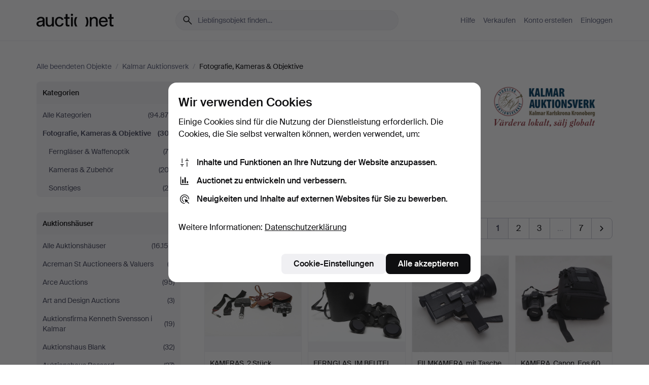

--- FILE ---
content_type: text/html; charset=utf-8
request_url: https://auctionet.com/de/search/57-fotografie-kameras-objektive?company_id=49&is=ended
body_size: 28024
content:
<!DOCTYPE html><html class="env-production" data-controller="product-analytics" lang="de"><head><meta charset="utf-8" /><meta content="817ab33d9f1a5894a2cd176eea35388a0c95b1d1" name="revision" /><meta content="width=device-width, initial-scale=1, viewport-fit=cover" name="viewport" /><meta name="csrf-param" content="authenticity_token" />
<meta name="csrf-token" content="NAbHUzNG3T-9AG6Og7vPamR6I4K9MCd7k8rDyeM2kc-zdw9GYkI2evljcyJtKex7rizcnINz5jHkDwXsY_oVsQ" /><meta content="Bei Auctionet finden Sie Online-Auktionen mit Einrichtungsgegenständen, Design, Kunst und Alltagsantiquitäten. Wir vereinen Europas Auktionshäuser. Bieten Sie noch heute bei einer Auktion mit." name="description" /><meta content="Auctionet" property="og:site_name" /><meta content="https://assets.auctionet.com/apple-touch-icon.png" property="og:image" /><meta name="apple-itunes-app" content="app-id=762437955" /><link href="https://auctionet.com/de/search/57-fotografie-kameras-objektive?company_id=49&amp;is=ended" rel="canonical" /><link href="https://auctionet.com/sv/search/57-fotografie-kameras-objektive?company_id=49&amp;is=ended" hreflang="sv" rel="alternate" /><link href="https://auctionet.com/en/search/57-fotografie-kameras-objektive?company_id=49&amp;is=ended" hreflang="en" rel="alternate" /><link href="https://auctionet.com/de/search/57-fotografie-kameras-objektive?company_id=49&amp;is=ended" hreflang="de" rel="alternate" /><link href="https://auctionet.com/es/search/57-fotografie-kameras-objektive?company_id=49&amp;is=ended" hreflang="es" rel="alternate" /><link href="https://auctionet.com/fi/search/57-fotografie-kameras-objektive?company_id=49&amp;is=ended" hreflang="fi" rel="alternate" /><link href="https://auctionet.com/da/search/57-fotografie-kameras-objektive?company_id=49&amp;is=ended" hreflang="da" rel="alternate" /><link href="/de/search/57-fotografie-kameras-objektive?company_id=49&amp;is=ended&amp;page=2" rel="next" /><link rel="stylesheet" href="https://assets.auctionet.com/assets/suisse-505d48d553fe8e29260856637e9959b117641ea8cddf6f14a40d304f7b5e6311.css" /><link rel="stylesheet" href="https://assets.auctionet.com/assets/riccione-3d8813f9cb3bdc85f2aeb0e6875e4a33e03ec13275150d2c55b038fe96a12241.css" /><link href="/favicon.ico" rel="shortcut icon" /><link href="/apple-touch-icon.png" rel="apple-touch-icon" /><link href="https://mastodon.social/@auctionet" rel="me" /><title>Fotografie, Kameras &amp; Objektive bei Kalmar Auktionsverk - Auctionet</title><link rel="stylesheet" href="https://assets.auctionet.com/assets/public_theme_auctionet-c87b1756b1a900445b3d2530b9fe86972888dafb2557bbbff370bca1ddac6c96.css" data-turbo-track="reload" /><script>document.documentElement.classList.add("supports-js");</script><script src="https://js.honeybadger.io/v6.11/honeybadger.min.js"></script><script>window.Auctionet = window.Auctionet || {}
Auctionet.turboDrive = true
Auctionet.env = "production"
Auctionet.timeZone = "Eastern Time (US \u0026 Canada)"
Auctionet.onTouchDevice = false

Auctionet.loginPath = "/de/login"
Auctionet.topicastWebsocketUrl = "wss://topicast.auctionet.com/api/broadcast"
Auctionet.liveBiddingFrontendBaseUrl = "https://live-bidding.auctionet.com"

Auctionet.alert = function(opts) {
  if (Auctionet.env !== "production") {
    console.log("Auctionet.alert called with:")
    console.log(JSON.stringify(opts))
  }
  // NOTE: The apps will display browser alerts and know how to parse this
  //       separator format to display the title and message.
  alert(opts.title + "\n\n" + opts.message);
}
Auctionet.callbacksFromApp = {}
Auctionet.posthogAPIHost = "https://eu.i.posthog.com"
Auctionet.posthogAPIKey = "phc_MSlY1ldl6MfmQLmgw6NrIWiuBiFZUzOw00pfT58klVZ"
Auctionet.googleMapsJSApiKey = "AIzaSyBVrEZjPG5-HQns71ONoSkCLxCYW9U8kuc"</script><script>Auctionet.inAppShell = false
Auctionet.googleTagID = "G-6CPP26E9KE"
Auctionet.googleTagManagerID = "GTM-MZXZSW"
Auctionet.customerioSiteID = "53bb414e6c6ea567c2c2"
Auctionet.pinterestTagID = "2613870643713"
Auctionet.metaPixelID = "2058709570997361"</script><script>// To be used with the meta pixel
Auctionet.facebookEventId = "517ae882-92c9-455d-9813-9dee46abedb4"</script><script>if (Auctionet.env === "production" && window.Honeybadger) {
  Honeybadger.configure({
    apiKey: "hbp_PySSEmPVWjRn21au5idiu0oyPDewth0k4dgI",
    environment: "production",
    enableUncaught: false,
    enableUnhandledRejection: false,
    endpoint: "https://eu-api.honeybadger.io",
  });

  Honeybadger.setContext({
    user_id: null,
    tags: "Marketplace",
  });

  Honeybadger.beforeNotify((notice) => {
    if ([
      "In 'f.getEntriesByType(\"navigation\")', 'f.getEntriesByType' is undefined", // https://caniuse.com/mdn-api_performance_getentriesbytype
      "Can't find variable: AbortController", "AbortController is not defined", // https://caniuse.com/mdn-api_abortcontroller_abortcontroller
      "Navigator.sendBeacon: Beacon URL file:///", // Ignore errors in locally saved files.
      "Beacon URL /cdn-cgi/rum? must be either http:// or https://.", // Ignore errors in locally saved files.
    ].some((message) => notice.message.includes(message))) {
      return false;
    }

    if ([
      "AppleBot", "Applebot", "applebot" // https://support.apple.com/en-us/HT204683 can not access translations
    ].some((substring) => navigator.userAgent.includes(substring))) {
      return false;
    }

    if (notice.url.startsWith("file:///")) { // Ignore errors in locally saved files.
      return false;
    }

    // Ignore PaymentIQ third-party JS errors in a specific place.
    if (
      notice.stack.includes('node_modules/paymentiq-cashier-bootstrapper/dist/cashier.js') && [
        "Cannot read properties of null (reading 'attributes')",
        "null is not an object (evaluating 'document.querySelector(\".piq-cashier-wrapper\").attributes')"
      ].some((substring) => notice.message.includes(substring))
    ) {
      return false;
    }
  });
}</script><script data-turbo-track="reload" src="https://assets.auctionet.com/translations-ff4b9916d595012d6935654fb1595764585357d0.js"></script><script src="https://assets.auctionet.com/assets/public-3c2de0cd4b357588c4b3c5947dc490e8be58bfba6a3316063c10744a4d7b43f7.js" data-turbo-track="reload"></script></head><body><header class="site-header hide-in-print test-site-header" data-controller="toggle"><div class="site-header__main"><div class="width-container"><div class="site-header__inner"><div class="site-header__top"><div class="site-header__logo"><a href="/de"><span aria-hidden="true" class="svg"><span class="svg__auctionet-logotype"><svg viewBox="0 0 456 78" fill="#000000" xmlns="http://www.w3.org/2000/svg">
  <path d="M216.304 6.73133C216.304 3.01353 213.29 -0.00011102 209.572 -0.00011102C205.854 -0.00011102 202.841 3.01353 202.841 6.73133C202.841 10.4491 205.854 13.4628 209.572 13.4628C213.29 13.4628 216.304 10.4491 216.304 6.73133Z"/>
  <path d="M37.0516 47.0111C35.2582 48.9192 28.6963 49.8629 22.5733 50.6113C16.7536 51.358 10.9889 54.0962 10.9889 60.3194C10.9889 65.6487 14.621 68.4457 20.4686 68.4457C27.7554 68.4457 37.0516 64.3635 37.0516 53.7375V47.0111ZM37.1607 75.705L37.1624 68.2677C33.4194 74.4584 25.0401 76.9627 18.3948 76.9627C8.40173 76.9627 0 70.6337 0 60.3239C0 48.2766 8.85176 43.9012 23.7062 42.4151C34.3223 41.3331 37.0516 39.4714 37.0516 35.959C37.0516 31.0148 33.8459 27.5753 25.3479 27.5753C19.6251 27.5753 13.988 30.3997 11.9617 36.9531L2.11079 34.6694C4.55462 24.6999 13.8234 18.7554 25.766 18.7554C41.9185 18.7554 47.8294 26.4283 47.8294 35.7474V75.705H37.1607Z"/>
  <path d="M91.8616 68.3691C87.6148 74.5419 81.3692 76.9678 74.5353 76.9678C64.4499 76.9678 54.8145 71.0239 54.8145 56.9538V20.0261H65.5923V53.7017C65.5923 64.1856 69.9074 67.9465 77.9106 67.9465C84.9365 67.9465 91.7558 62.0625 91.7558 50.6377V20.0261H102.534V75.7011L91.8655 75.7084L91.8616 68.3691Z"/>
  <path d="M325.493 27.3917C329.74 21.2189 335.985 18.793 342.819 18.793C352.905 18.793 362.54 24.7369 362.54 38.8071V75.7348H351.762V42.0592C351.762 31.5752 347.447 27.8143 339.444 27.8143C332.418 27.8143 325.599 33.6983 325.599 45.1232V75.7348H314.82V20.0597L325.489 20.0524L325.493 27.3917Z"/>
  <path d="M135.413 68.2478C145.37 68.2478 148.69 60.7311 149.882 56.2598L160.775 57.92C158.646 65.7217 151.795 76.9669 135.413 76.9669C119.541 76.9669 109.102 65.382 109.102 47.8637C109.102 30.3438 119.545 18.76 135.422 18.76C151.598 18.76 157.812 29.8121 159.606 34.6275L149.544 37.9479C148.37 34.6919 145.072 27.4779 135.423 27.4779C126.072 27.4779 120.091 35.2248 120.091 47.8637C120.091 60.5033 126.067 68.249 135.413 68.249V68.2478Z"/>
  <path d="M380.2 42.2794H410.404C409.566 34.5516 404.736 27.5118 395.201 27.5118C385.868 27.5118 381.039 34.5516 380.2 42.2794ZM420.972 59.5328C418.431 67.5539 411.671 77.0017 395.303 77.0017C379.641 77.0017 369.106 65.3155 369.106 47.9944C369.106 30.479 379.237 18.7939 395.202 18.7939C411.369 18.7939 422.733 30.5803 421.298 50.4891H379.994C380.31 60.6378 386.071 68.2827 395.303 68.2827C404.939 68.2827 408.694 62.1602 410.089 58.1799L420.972 59.5328Z"/>
  <path d="M214.96 20.0258L214.96 75.7015H204.183V20.0258H214.96Z"/>
  <path d="M450.074 66.0157C451.276 66.0157 453.805 66.0196 455.38 65.9429V75.6997C454.197 75.805 450.17 75.9108 447.432 75.9108C437.614 75.9108 433.032 73.5722 433.032 63.6748V29.6857H423.846V20.0246H433.032V2.21425H443.81V20.0246H455.999L456 29.6857H443.81V60.2274C443.81 65.4324 445.787 66.0146 450.074 66.0146V66.0157Z"/>
  <path d="M189.726 65.9819C190.928 65.9819 193.456 65.9858 195.032 65.9091V75.6659C193.848 75.7712 189.821 75.877 187.084 75.877C177.265 75.877 172.683 73.5384 172.683 63.641V29.6519H163.498V19.9908H172.683V2.18044H183.461V19.9908H195.651L195.651 29.6519H183.461V60.1936C183.461 65.3986 185.438 65.9807 189.726 65.9807V65.9819Z"/>
  <path d="M241.895 75.7351C242.036 75.7351 242.113 75.575 242.025 75.4658C236.321 68.3722 233.146 58.6317 233.146 47.8981C233.146 37.1634 236.322 27.4228 242.025 20.3292C242.113 20.2195 242.037 20.0594 241.897 20.0594H229.661C224.973 28.2249 222.449 37.8429 222.449 47.8981C222.449 57.9527 224.973 67.5701 229.661 75.7351H241.895Z"/>
  <path d="M287.866 75.7351C287.726 75.7351 287.649 75.575 287.737 75.4658C293.441 68.3722 296.616 58.6317 296.616 47.8981C296.616 37.1634 293.44 27.4228 287.736 20.3292C287.648 20.2195 287.725 20.0594 287.865 20.0594H300.1C304.788 28.2249 307.313 37.8429 307.313 47.8981C307.313 57.9527 304.789 67.5701 300.101 75.7351H287.866Z"/>
</svg></span></span><span class="sr-only test-sr-only">Auctionet.com</span></a></div><div class="site-header__search-top"><form class="site-search test-site-search" data-controller="turbo-get-form site-search" data-site-search-drop-template-value="&lt;div class=&quot;site-header__search__dropdown__option js-site-search-drop-option test-active-search-option test-search-dropdown-option-active&quot; data-event_id=&quot;&quot; data-name=&quot;Laufende&quot; data-value=&quot;active&quot;&gt;Suche unter &lt;strong&gt;laufende&lt;/strong&gt; Auktionen&lt;/div&gt;&lt;div class=&quot;site-header__search__dropdown__option js-site-search-drop-option test-search-dropdown-option-ended current&quot; data-event_id=&quot;&quot; data-name=&quot;Beendete&quot; data-value=&quot;ended&quot;&gt;Suche unter &lt;strong&gt;beendete&lt;/strong&gt; Auktionen&lt;/div&gt;" action="/de/search/57-fotografie-kameras-objektive" accept-charset="UTF-8" method="get"><div class="site-search__inner"><input type="hidden" name="event_id" value="" class="test-site-search-hidden-field" data-original-value="" data-site-search-target="eventIdField" /><input type="hidden" name="company_id" value="49" class="test-site-search-hidden-field" data-original-value="49" /><input type="hidden" name="is" value="ended" class="test-site-search-hidden-field" data-original-value="ended" data-site-search-target="isField" /><span aria-hidden="true" class="material-icon material-icon--name-search site-search__icon"><svg xmlns="http://www.w3.org/2000/svg" viewBox="0 0 20 20"><path d="M15.792 16.688 11.083 12q-.687.542-1.489.802t-1.615.26q-2.146 0-3.646-1.479t-1.5-3.625q0-2.125 1.5-3.635 1.5-1.511 3.646-1.511 2.125 0 3.604 1.5t1.479 3.646q0 .854-.25 1.657-.25.802-.791 1.447l4.708 4.73q.188.187.177.448-.01.26-.198.448-.208.208-.468.208-.261 0-.448-.208Zm-7.813-4.959q1.563 0 2.656-1.104 1.094-1.104 1.094-2.667 0-1.583-1.083-2.698-1.084-1.114-2.667-1.114-1.604 0-2.708 1.114-1.104 1.115-1.104 2.698 0 1.584 1.104 2.677 1.104 1.094 2.708 1.094Z"/></svg></span><input autocapitalize="off" class="form__input--search site-search__query test-search-field" name="q" placeholder="Lieblingsobjekt finden…" type="search" /><div class="site-search__scope-select-and-submit"><button class="site-search__scope-select test-search-dropdown" data-site-search-target="dropTrigger" type="button">Beendete<span aria-hidden="true" class="material-icon material-icon--name-unfold_more"><svg xmlns="http://www.w3.org/2000/svg" viewBox="0 0 20 20"><path d="M6.979 6.792q-.208-.209-.208-.459t.208-.458l2.459-2.458q.124-.125.27-.188.146-.062.292-.062t.292.062q.146.063.27.188l2.459 2.458q.208.208.208.458t-.208.459q-.188.187-.438.187t-.458-.187L10 4.667 7.896 6.771q-.208.208-.469.208-.26 0-.448-.187ZM10 16.875q-.146 0-.292-.063-.146-.062-.27-.187l-2.459-2.458q-.208-.209-.208-.459t.208-.437q.188-.209.438-.209t.458.209L10 15.396l2.104-2.125q.208-.209.469-.209.26 0 .448.209.208.187.208.437t-.208.459l-2.459 2.458q-.124.125-.27.187-.146.063-.292.063Z"/></svg></span></button><button class="button button--small site-search__submit" type="submit"><span class="site-search__submit-text">Suchen</span><span aria-hidden="true" class="material-icon material-icon--name-arrow_forward site-search__submit-icon"><svg xmlns="http://www.w3.org/2000/svg" viewBox="0 0 20 20"><path d="M9.542 15.896q-.23-.229-.23-.469 0-.239.209-.469l4.312-4.291H4.312q-.25 0-.458-.198-.208-.198-.208-.469 0-.271.208-.469.208-.198.458-.198h9.521L9.521 5.062q-.209-.229-.209-.479 0-.25.23-.479.229-.208.458-.208t.458.208l5.313 5.334q.146.124.208.27.063.146.063.292t-.063.292q-.062.146-.208.27l-5.313 5.334q-.229.208-.458.208t-.458-.208Z"/></svg></span></button></div></div></form></div><div class="site-header__nav-top"><nav class="site-nav"><ul class="site-nav__list"><li class="site-nav__item"><a class="site-nav__link" href="/de/help">Hilfe</a></li><li class="site-nav__item"><a class="site-nav__link" href="/de/sell">Verkaufen</a></li><li class="site-nav__item"><a class="site-nav__link" href="/de/signup?go_to=%2Fde%2Fsearch%2F57-fotografie-kameras-objektive%3Fcompany_id%3D49%26is%3Dended&amp;signup_company_id=49">Konto erstellen</a></li><li class="site-nav__item"><a class="site-nav__link" href="/de/login?go_to=%2Fde%2Fsearch%2F57-fotografie-kameras-objektive%3Fcompany_id%3D49%26is%3Dended">Einloggen</a></li></ul></nav></div><div class="site-header__toggle-buttons"><button aria-expanded="false" class="site-header__toggle-menu" data-action="toggle#toggle" data-toggle-id-param="site-header-nav-bottom" data-toggle-target="trigger" id="site-header-toggle-nav-bottom"><span class="site-header__toggle-menu--menu"><span aria-hidden="true" class="material-icon material-icon--name-menu"><svg xmlns="http://www.w3.org/2000/svg" viewBox="0 0 20 20"><path d="M3.375 14.688q-.271 0-.469-.198-.198-.198-.198-.469 0-.25.198-.459.198-.208.469-.208h13.25q.271 0 .469.208.198.209.198.459 0 .271-.198.469-.198.198-.469.198Zm0-4.021q-.271 0-.469-.198-.198-.198-.198-.469 0-.271.198-.469.198-.198.469-.198h13.25q.271 0 .469.198.198.198.198.469 0 .271-.198.469-.198.198-.469.198Zm0-4.021q-.271 0-.469-.208-.198-.209-.198-.459 0-.271.198-.469.198-.198.469-.198h13.25q.271 0 .469.198.198.198.198.469 0 .25-.198.459-.198.208-.469.208Z"/></svg></span></span><span class="site-header__toggle-menu--close"><span aria-hidden="true" class="material-icon material-icon--name-close"><svg xmlns="http://www.w3.org/2000/svg" viewBox="0 0 20 20"><path d="m10 10.938-4.167 4.166q-.187.188-.448.188-.26 0-.468-.209-.209-.208-.209-.468 0-.261.209-.469L9.062 10 4.896 5.833q-.188-.187-.188-.458t.209-.479q.208-.208.468-.208.261 0 .469.208L10 9.062l4.167-4.166q.187-.188.458-.198.271-.01.479.198.208.208.208.469 0 .26-.208.468L10.938 10l4.166 4.167q.188.187.198.448.01.26-.198.468-.208.209-.469.209-.26 0-.468-.209Z"/></svg></span></span></button></div></div><div class="site-header__nav-bottom" data-toggle-hidden="true" data-toggle-target="visibleWhenExpanded" id="site-header-nav-bottom"><nav class="site-nav"><ul class="site-nav__list"><li class="site-nav__item"><a class="site-nav__link" href="/de/help">Hilfe</a></li><li class="site-nav__item"><a class="site-nav__link" href="/de/sell">Verkaufen</a></li><li class="site-nav__item"><a class="site-nav__link" href="/de/signup?go_to=%2Fde%2Fsearch%2F57-fotografie-kameras-objektive%3Fcompany_id%3D49%26is%3Dended&amp;signup_company_id=49">Konto erstellen</a></li><li class="site-nav__item"><a class="site-nav__link" href="/de/login?go_to=%2Fde%2Fsearch%2F57-fotografie-kameras-objektive%3Fcompany_id%3D49%26is%3Dended">Einloggen</a></li></ul></nav></div><div class="site-header__search-bottom" data-toggle-hidden="false" data-toggle-target="" id="site-header-search-bottom"><form class="site-search test-site-search" data-controller="turbo-get-form site-search" data-site-search-drop-template-value="&lt;div class=&quot;site-header__search__dropdown__option js-site-search-drop-option test-active-search-option test-search-dropdown-option-active&quot; data-event_id=&quot;&quot; data-name=&quot;Laufende&quot; data-value=&quot;active&quot;&gt;Suche unter &lt;strong&gt;laufende&lt;/strong&gt; Auktionen&lt;/div&gt;&lt;div class=&quot;site-header__search__dropdown__option js-site-search-drop-option test-search-dropdown-option-ended current&quot; data-event_id=&quot;&quot; data-name=&quot;Beendete&quot; data-value=&quot;ended&quot;&gt;Suche unter &lt;strong&gt;beendete&lt;/strong&gt; Auktionen&lt;/div&gt;" action="/de/search/57-fotografie-kameras-objektive" accept-charset="UTF-8" method="get"><div class="site-search__inner"><input type="hidden" name="event_id" value="" class="test-site-search-hidden-field" data-original-value="" data-site-search-target="eventIdField" /><input type="hidden" name="company_id" value="49" class="test-site-search-hidden-field" data-original-value="49" /><input type="hidden" name="is" value="ended" class="test-site-search-hidden-field" data-original-value="ended" data-site-search-target="isField" /><span aria-hidden="true" class="material-icon material-icon--name-search site-search__icon"><svg xmlns="http://www.w3.org/2000/svg" viewBox="0 0 20 20"><path d="M15.792 16.688 11.083 12q-.687.542-1.489.802t-1.615.26q-2.146 0-3.646-1.479t-1.5-3.625q0-2.125 1.5-3.635 1.5-1.511 3.646-1.511 2.125 0 3.604 1.5t1.479 3.646q0 .854-.25 1.657-.25.802-.791 1.447l4.708 4.73q.188.187.177.448-.01.26-.198.448-.208.208-.468.208-.261 0-.448-.208Zm-7.813-4.959q1.563 0 2.656-1.104 1.094-1.104 1.094-2.667 0-1.583-1.083-2.698-1.084-1.114-2.667-1.114-1.604 0-2.708 1.114-1.104 1.115-1.104 2.698 0 1.584 1.104 2.677 1.104 1.094 2.708 1.094Z"/></svg></span><input autocapitalize="off" class="form__input--search site-search__query test-search-field" name="q" placeholder="Lieblingsobjekt finden…" type="search" /><div class="site-search__scope-select-and-submit"><button class="site-search__scope-select test-search-dropdown" data-site-search-target="dropTrigger" type="button">Beendete<span aria-hidden="true" class="material-icon material-icon--name-unfold_more"><svg xmlns="http://www.w3.org/2000/svg" viewBox="0 0 20 20"><path d="M6.979 6.792q-.208-.209-.208-.459t.208-.458l2.459-2.458q.124-.125.27-.188.146-.062.292-.062t.292.062q.146.063.27.188l2.459 2.458q.208.208.208.458t-.208.459q-.188.187-.438.187t-.458-.187L10 4.667 7.896 6.771q-.208.208-.469.208-.26 0-.448-.187ZM10 16.875q-.146 0-.292-.063-.146-.062-.27-.187l-2.459-2.458q-.208-.209-.208-.459t.208-.437q.188-.209.438-.209t.458.209L10 15.396l2.104-2.125q.208-.209.469-.209.26 0 .448.209.208.187.208.437t-.208.459l-2.459 2.458q-.124.125-.27.187-.146.063-.292.063Z"/></svg></span></button><button class="button button--small site-search__submit" type="submit"><span class="site-search__submit-text">Suchen</span><span aria-hidden="true" class="material-icon material-icon--name-arrow_forward site-search__submit-icon"><svg xmlns="http://www.w3.org/2000/svg" viewBox="0 0 20 20"><path d="M9.542 15.896q-.23-.229-.23-.469 0-.239.209-.469l4.312-4.291H4.312q-.25 0-.458-.198-.208-.198-.208-.469 0-.271.208-.469.208-.198.458-.198h9.521L9.521 5.062q-.209-.229-.209-.479 0-.25.23-.479.229-.208.458-.208t.458.208l5.313 5.334q.146.124.208.27.063.146.063.292t-.063.292q-.062.146-.208.27l-5.313 5.334q-.229.208-.458.208t-.458-.208Z"/></svg></span></button></div></div></form></div></div></div></div></header><div class="site-content"><div class="width-container"><noscript><div class="message message--centered message--outside-content-box message--alert test-message-alert "><span aria-hidden="true" class="material-icon material-icon--name-warning material-icon--yellow vertical-align-middle "><svg xmlns="http://www.w3.org/2000/svg" viewBox="0 0 20 20"><path d="M10.021 10.458Zm-7.083 6.625q-.459 0-.698-.395-.24-.396-.011-.792L9.312 3.688q.25-.396.688-.396.438 0 .688.396l7.083 12.208q.229.396-.011.792-.239.395-.698.395Zm7.083-8.562q-.271 0-.469.198-.198.198-.198.469v2.75q0 .25.198.458.198.208.469.208.271 0 .469-.208.198-.208.198-.458v-2.75q0-.271-.198-.469-.198-.198-.469-.198Zm0 6.312q.291 0 .5-.208.208-.208.208-.5 0-.292-.208-.5-.209-.208-.5-.208-.292 0-.5.208-.209.208-.209.5 0 .292.209.5.208.208.5.208Zm-6.167.917h12.292L10 5.167Z"/></svg></span> Guten Tag, JavaScript scheint deaktiviert zu sein. Ohne JavaScript steht Ihnen allerdings nicht die volle Funktionalität dieser Website zur Verfügung.</div></noscript><ul class="breadcrumbs hide-in-print test-breadcrumbs breadcrumbs--unimportant" itemscope="" itemtype="http://schema.org/BreadcrumbList"><li itemprop="itemListElement" itemscope="itemscope" itemtype="http://schema.org/ListItem"><a itemprop="item" href="/de/search?is=ended"><span itemprop="name">Alle beendeten Objekte</span></a><meta content="1" itemprop="position" /></li><li><span class="divider"> / </span></li><li itemprop="itemListElement" itemscope="itemscope" itemtype="http://schema.org/ListItem"><a itemprop="item" href="/de/search?company_id=49&amp;is=ended"><span itemprop="name">Kalmar Auktionsverk</span></a><meta content="2" itemprop="position" /></li><li><span class="divider"> / </span></li><li class="active" itemprop="itemListElement" itemscope="itemscope" itemtype="http://schema.org/ListItem"><span><span itemprop="name">Fotografie, Kameras &amp; Objektive</span></span><meta content="3" itemprop="position" /></li></ul><div class="site-content__inner site-content__inner--marginless-on-small-displays"><h1 class="sr-only">Fotografie, Kameras &amp; Objektive bei Kalmar Auktionsverk</h1><script>(function() {
  var path = "/de/my/saved_searches?category_id=57-fotografie-kameras-objektive\u0026company_id=49\u0026is=ended\u0026toggle=true"
  var addErrorMessage = "Ihre Suche konnte nicht gespeichert werden. Versuchen Sie es nochmals."
  var removeErrorMessage = "Ihre gespeicherte Suche konnte nicht gelöscht werden. Bitte versuchen Sie es nochmals."

  Auctionet.callbacksFromApp.saveSearch = function() {
    if (!Auctionet.isBuyerLoggedIn) {
      Auctionet.postMessageToApp({ action: "undoTogglingSaveSearch" });
      Auctionet.showLoginThatPerformsAction("save");
      return;
    }

    $.ajax({ url: path, method: "post", error: function() {
      Auctionet.postMessageToApp({ action: "errorTogglingSaveSearch", params: { message: addErrorMessage } });
    }});
  };

  Auctionet.callbacksFromApp.unsaveSearch = function() {
    $.ajax({ url: path, method: "delete", error: function() {
      Auctionet.postMessageToApp({ action: "errorTogglingSaveSearch", params: { message: removeErrorMessage } });
    }});

    // If you go from the list of saved searches to a saved search, then un-save it and then go back, that list should update.
    Turbo.clearCache();
  };
})();</script><div data-controller="toggle-class" data-toggle-class-toggle-class-value="search-page__filters--visible-on-small-displays"><a class="search-page__filter-toggle site-content__inner--marginless-on-small-displays__padded-away-from-margin" data-action="toggle-class#toggle" href="#"><span aria-hidden="true" class="material-icon material-icon--name-filter_alt vertical-align-middle"><svg xmlns="http://www.w3.org/2000/svg" viewBox="0 0 20 20"><path d="M11.25 10.688v4.833q0 .312-.208.521-.209.208-.521.208H9.479q-.312 0-.521-.208-.208-.209-.208-.521v-4.833L4.083 4.771q-.229-.333-.062-.677.167-.344.562-.344h10.834q.395 0 .562.344.167.344-.062.677ZM10 10.125l3.958-5.042H6.042Zm0 0Z"/></svg></span> <span class="hide-in-apps">Filtrieren</span><span class="only-show-in-apps">Filtrieren und sortieren</span></a><div class="menu-box-container"><div class="menu-box-container__filters search-page__filters test-facets" data-toggle-class-target="target"><nav class="menu-box" data-controller="toggle-class" data-toggle-class-target="target" data-toggle-class-toggle-class-value="is-expanded"><h2 class="menu-box__header" data-action="click-&gt;toggle-class#toggle">Kategorien<span aria-hidden="true" class="material-icon material-icon--name-expand_more box-toggle"><svg xmlns="http://www.w3.org/2000/svg" viewBox="0 0 20 20"><path d="M10 12.208q-.146 0-.292-.052t-.27-.198L5.75 8.292q-.188-.209-.177-.49.01-.281.198-.469.229-.208.479-.198.25.011.458.198L10 10.646l3.312-3.292q.188-.208.438-.208t.479.208q.209.208.209.479t-.209.459l-3.667 3.666q-.124.146-.27.198-.146.052-.292.052Z"/></svg></span></h2><ul class="menu-box__items"><li class="menu-box__item menu-box__item--all"><a class="menu-box__link" href="/de/search?company_id=49&amp;is=ended"><span class="menu-box__link__text">Alle Kategorien</span> <span class="menu-box__link__count">(94.870)</span></a></li><li class="menu-box__item is-active"><a class="menu-box__link" href="/de/search/57-fotografie-kameras-objektive?company_id=49&amp;is=ended"><span class="menu-box__link__text">Fotografie, Kameras &amp; Objektive</span> <span class="menu-box__link__count">(307)</span></a><ul class="menu-box__children"><li class="menu-box__item"><a class="menu-box__link" href="/de/search/66-fernglaser-waffenoptik?company_id=49&amp;is=ended"><span class="menu-box__link__text">Ferngläser &amp; Waffenoptik</span> <span class="menu-box__link__count">(79)</span></a></li><li class="menu-box__item"><a class="menu-box__link" href="/de/search/71-kameras-zubehor?company_id=49&amp;is=ended"><span class="menu-box__link__text">Kameras &amp; Zubehör</span> <span class="menu-box__link__count">(202)</span></a></li><li class="menu-box__item"><a class="menu-box__link" href="/de/search/72-sonstiges?company_id=49&amp;is=ended"><span class="menu-box__link__text">Sonstiges</span> <span class="menu-box__link__count">(26)</span></a></li></ul></li></ul></nav><nav class="menu-box test-search-companies-box" data-controller="toggle-class" data-toggle-class-target="target" data-toggle-class-toggle-class-value="is-expanded"><h2 class="menu-box__header" data-action="click-&gt;toggle-class#toggle">Auktionshäuser<span aria-hidden="true" class="material-icon material-icon--name-expand_more box-toggle"><svg xmlns="http://www.w3.org/2000/svg" viewBox="0 0 20 20"><path d="M10 12.208q-.146 0-.292-.052t-.27-.198L5.75 8.292q-.188-.209-.177-.49.01-.281.198-.469.229-.208.479-.198.25.011.458.198L10 10.646l3.312-3.292q.188-.208.438-.208t.479.208q.209.208.209.479t-.209.459l-3.667 3.666q-.124.146-.27.198-.146.052-.292.052Z"/></svg></span></h2><ul class="menu-box__items"><li class="menu-box__item menu-box__item--all"><a class="menu-box__link" href="/de/search/57-fotografie-kameras-objektive?is=ended"><span class="menu-box__link__text">Alle Auktionshäuser</span> <span class="menu-box__link__count">(16.159)</span></a></li><li class="menu-box__item"><a class="menu-box__link" href="/de/search/57-fotografie-kameras-objektive?company_id=414&amp;is=ended"><span class="menu-box__link__text">Acreman St Auctioneers &amp; Valuers</span> <span class="menu-box__link__count">(2)</span></a></li><li class="menu-box__item"><a class="menu-box__link" href="/de/search/57-fotografie-kameras-objektive?company_id=491&amp;is=ended"><span class="menu-box__link__text">Arce Auctions</span> <span class="menu-box__link__count">(95)</span></a></li><li class="menu-box__item"><a class="menu-box__link" href="/de/search/57-fotografie-kameras-objektive?company_id=284&amp;is=ended"><span class="menu-box__link__text">Art and Design Auctions</span> <span class="menu-box__link__count">(3)</span></a></li><li class="menu-box__item"><a class="menu-box__link" href="/de/search/57-fotografie-kameras-objektive?company_id=398&amp;is=ended"><span class="menu-box__link__text">Auktionsfirma Kenneth Svensson i Kalmar</span> <span class="menu-box__link__count">(19)</span></a></li><li class="menu-box__item"><a class="menu-box__link" href="/de/search/57-fotografie-kameras-objektive?company_id=90&amp;is=ended"><span class="menu-box__link__text">Auktionshaus Blank</span> <span class="menu-box__link__count">(32)</span></a></li><li class="menu-box__item"><a class="menu-box__link" href="/de/search/57-fotografie-kameras-objektive?company_id=93&amp;is=ended"><span class="menu-box__link__text">Auktionshaus Bossard</span> <span class="menu-box__link__count">(27)</span></a></li><li class="menu-box__item"><a class="menu-box__link" href="/de/search/57-fotografie-kameras-objektive?company_id=408&amp;is=ended"><span class="menu-box__link__text">Auktionshaus Stuber&#39;s Hammerschlag</span> <span class="menu-box__link__count">(6)</span></a></li><li class="menu-box__item"><a class="menu-box__link" href="/de/search/57-fotografie-kameras-objektive?company_id=75&amp;is=ended"><span class="menu-box__link__text">Auktionshaus von Brühl </span> <span class="menu-box__link__count">(12)</span></a></li><li class="menu-box__item"><a class="menu-box__link" href="/de/search/57-fotografie-kameras-objektive?company_id=1&amp;is=ended"><span class="menu-box__link__text">Auktionshuset Kolonn</span> <span class="menu-box__link__count">(505)</span></a></li><li class="menu-box__item"><a class="menu-box__link" href="/de/search/57-fotografie-kameras-objektive?company_id=407&amp;is=ended"><span class="menu-box__link__text">Auktionshuset STO Bohuslän</span> <span class="menu-box__link__count">(48)</span></a></li><li class="menu-box__item"><a class="menu-box__link" href="/de/search/57-fotografie-kameras-objektive?company_id=46&amp;is=ended"><span class="menu-box__link__text">Auktionshuset Thelin &amp; Johansson</span> <span class="menu-box__link__count">(432)</span></a></li><li class="menu-box__item"><a class="menu-box__link" href="/de/search/57-fotografie-kameras-objektive?company_id=411&amp;is=ended"><span class="menu-box__link__text">Auktionshuset Thörner &amp; Ek</span> <span class="menu-box__link__count">(160)</span></a></li><li class="menu-box__item"><a class="menu-box__link" href="/de/search/57-fotografie-kameras-objektive?company_id=487&amp;is=ended"><span class="menu-box__link__text">Auktionskammaren Sydost Kalmar</span> <span class="menu-box__link__count">(73)</span></a></li><li class="menu-box__item"><a class="menu-box__link" href="/de/search/57-fotografie-kameras-objektive?company_id=324&amp;is=ended"><span class="menu-box__link__text">Auktionsmagasinet Vänersborg</span> <span class="menu-box__link__count">(90)</span></a></li><li class="menu-box__item"><a class="menu-box__link" href="/de/search/57-fotografie-kameras-objektive?company_id=6&amp;is=ended"><span class="menu-box__link__text">Auktionsverket Engelholm</span> <span class="menu-box__link__count">(113)</span></a></li><li class="menu-box__item"><a class="menu-box__link" href="/de/search/57-fotografie-kameras-objektive?company_id=223&amp;is=ended"><span class="menu-box__link__text">Balclis</span> <span class="menu-box__link__count">(31)</span></a></li><li class="menu-box__item"><a class="menu-box__link" href="/de/search/57-fotografie-kameras-objektive?company_id=248&amp;is=ended"><span class="menu-box__link__text">Barcelona Auctions</span> <span class="menu-box__link__count">(16)</span></a></li><li class="menu-box__item"><a class="menu-box__link" href="/de/search/57-fotografie-kameras-objektive?company_id=566&amp;is=ended"><span class="menu-box__link__text">Bidstrup Auktioner</span> <span class="menu-box__link__count">(26)</span></a></li><li class="menu-box__item"><a class="menu-box__link" href="/de/search/57-fotografie-kameras-objektive?company_id=365&amp;is=ended"><span class="menu-box__link__text">Bishop &amp; Miller</span> <span class="menu-box__link__count">(227)</span></a></li><li class="menu-box__item"><a class="menu-box__link" href="/de/search/57-fotografie-kameras-objektive?company_id=323&amp;is=ended"><span class="menu-box__link__text">Björnssons Auktionskammare</span> <span class="menu-box__link__count">(193)</span></a></li><li class="menu-box__item"><a class="menu-box__link" href="/de/search/57-fotografie-kameras-objektive?company_id=325&amp;is=ended"><span class="menu-box__link__text">Borås Auktionshall</span> <span class="menu-box__link__count">(72)</span></a></li><li class="menu-box__item"><a class="menu-box__link" href="/de/search/57-fotografie-kameras-objektive?company_id=320&amp;is=ended"><span class="menu-box__link__text">Chalkwell Auctions</span> <span class="menu-box__link__count">(40)</span></a></li><li class="menu-box__item"><a class="menu-box__link" href="/de/search/57-fotografie-kameras-objektive?company_id=67&amp;is=ended"><span class="menu-box__link__text">Colombos</span> <span class="menu-box__link__count">(5)</span></a></li><li class="menu-box__item"><a class="menu-box__link" href="/de/search/57-fotografie-kameras-objektive?company_id=91&amp;is=ended"><span class="menu-box__link__text">Connoisseur Bokauktioner</span> <span class="menu-box__link__count">(37)</span></a></li><li class="menu-box__item"><a class="menu-box__link" href="/de/search/57-fotografie-kameras-objektive?company_id=112&amp;is=ended"><span class="menu-box__link__text">Crafoord Auktioner Lund</span> <span class="menu-box__link__count">(218)</span></a></li><li class="menu-box__item"><a class="menu-box__link" href="/de/search/57-fotografie-kameras-objektive?company_id=283&amp;is=ended"><span class="menu-box__link__text">Crafoord Auktioner Malmö</span> <span class="menu-box__link__count">(68)</span></a></li><li class="menu-box__item"><a class="menu-box__link" href="/de/search/57-fotografie-kameras-objektive?company_id=232&amp;is=ended"><span class="menu-box__link__text">Crafoord Auktioner Stockholm</span> <span class="menu-box__link__count">(128)</span></a></li><li class="menu-box__item"><a class="menu-box__link" href="/de/search/57-fotografie-kameras-objektive?company_id=185&amp;is=ended"><span class="menu-box__link__text">Dreweatts Online</span> <span class="menu-box__link__count">(1)</span></a></li><li class="menu-box__item"><a class="menu-box__link" href="/de/search/57-fotografie-kameras-objektive?company_id=189&amp;is=ended"><span class="menu-box__link__text">Ekenbergs</span> <span class="menu-box__link__count">(714)</span></a></li><li class="menu-box__item"><a class="menu-box__link" href="/de/search/57-fotografie-kameras-objektive?company_id=405&amp;is=ended"><span class="menu-box__link__text">Formstad Auktioner</span> <span class="menu-box__link__count">(301)</span></a></li><li class="menu-box__item"><a class="menu-box__link" href="/de/search/57-fotografie-kameras-objektive?company_id=4&amp;is=ended"><span class="menu-box__link__text">Garpenhus Auktioner</span> <span class="menu-box__link__count">(332)</span></a></li><li class="menu-box__item"><a class="menu-box__link" href="/de/search/57-fotografie-kameras-objektive?company_id=447&amp;is=ended"><span class="menu-box__link__text">Gomér &amp; Andersson Jönköping</span> <span class="menu-box__link__count">(44)</span></a></li><li class="menu-box__item"><a class="menu-box__link" href="/de/search/57-fotografie-kameras-objektive?company_id=9&amp;is=ended"><span class="menu-box__link__text">Gomér &amp; Andersson Linköping</span> <span class="menu-box__link__count">(1.300)</span></a></li><li class="menu-box__item"><a class="menu-box__link" href="/de/search/57-fotografie-kameras-objektive?company_id=95&amp;is=ended"><span class="menu-box__link__text">Gomér &amp; Andersson Norrköping</span> <span class="menu-box__link__count">(525)</span></a></li><li class="menu-box__item"><a class="menu-box__link" href="/de/search/57-fotografie-kameras-objektive?company_id=234&amp;is=ended"><span class="menu-box__link__text">Gomér &amp; Andersson Nyköping</span> <span class="menu-box__link__count">(293)</span></a></li><li class="menu-box__item"><a class="menu-box__link" href="/de/search/57-fotografie-kameras-objektive?company_id=10&amp;is=ended"><span class="menu-box__link__text">Göteborgs Auktionsverk</span> <span class="menu-box__link__count">(311)</span></a></li><li class="menu-box__item"><a class="menu-box__link" href="/de/search/57-fotografie-kameras-objektive?company_id=231&amp;is=ended"><span class="menu-box__link__text">Halmstads Auktionskammare</span> <span class="menu-box__link__count">(131)</span></a></li><li class="menu-box__item"><a class="menu-box__link" href="/de/search/57-fotografie-kameras-objektive?company_id=326&amp;is=ended"><span class="menu-box__link__text">Handelslagret Auktionsservice</span> <span class="menu-box__link__count">(91)</span></a></li><li class="menu-box__item"><a class="menu-box__link" href="/de/search/57-fotografie-kameras-objektive?company_id=11&amp;is=ended"><span class="menu-box__link__text">Helsingborgs Auktionskammare</span> <span class="menu-box__link__count">(982)</span></a></li><li class="menu-box__item"><a class="menu-box__link" href="/de/search/57-fotografie-kameras-objektive?company_id=227&amp;is=ended"><span class="menu-box__link__text">Hälsinglands Auktionsverk</span> <span class="menu-box__link__count">(118)</span></a></li><li class="menu-box__item"><a class="menu-box__link" href="/de/search/57-fotografie-kameras-objektive?company_id=152&amp;is=ended"><span class="menu-box__link__text">Höganäs Auktionsverk</span> <span class="menu-box__link__count">(274)</span></a></li><li class="menu-box__item"><a class="menu-box__link" href="/de/search/57-fotografie-kameras-objektive?company_id=224&amp;is=ended"><span class="menu-box__link__text">Höörs Auktionshall</span> <span class="menu-box__link__count">(195)</span></a></li><li class="menu-box__item is-active"><a class="menu-box__link" href="/de/search/57-fotografie-kameras-objektive?company_id=49&amp;is=ended"><span class="menu-box__link__text">Kalmar Auktionsverk</span> <span class="menu-box__link__count">(307)</span></a></li><li class="menu-box__item"><a class="menu-box__link" href="/de/search/57-fotografie-kameras-objektive?company_id=243&amp;is=ended"><span class="menu-box__link__text">Karlstad Hammarö Auktionsverk</span> <span class="menu-box__link__count">(217)</span></a></li><li class="menu-box__item"><a class="menu-box__link" href="/de/search/57-fotografie-kameras-objektive?company_id=222&amp;is=ended"><span class="menu-box__link__text">Kunst- und Auktionshaus Kleinhenz</span> <span class="menu-box__link__count">(14)</span></a></li><li class="menu-box__item"><a class="menu-box__link" href="/de/search/57-fotografie-kameras-objektive?company_id=225&amp;is=ended"><span class="menu-box__link__text">Laholms Auktionskammare</span> <span class="menu-box__link__count">(424)</span></a></li><li class="menu-box__item"><a class="menu-box__link" href="/de/search/57-fotografie-kameras-objektive?company_id=319&amp;is=ended"><span class="menu-box__link__text">Lawrences Auctioneers</span> <span class="menu-box__link__count">(233)</span></a></li><li class="menu-box__item"><a class="menu-box__link" href="/de/search/57-fotografie-kameras-objektive?company_id=47&amp;is=ended"><span class="menu-box__link__text">Leiflers Auktionshus</span> <span class="menu-box__link__count">(27)</span></a></li><li class="menu-box__item"><a class="menu-box__link" href="/de/search/57-fotografie-kameras-objektive?company_id=322&amp;is=ended"><span class="menu-box__link__text">Limhamns Auktionsbyrå</span> <span class="menu-box__link__count">(217)</span></a></li><li class="menu-box__item"><a class="menu-box__link" href="/de/search/57-fotografie-kameras-objektive?company_id=490&amp;is=ended"><span class="menu-box__link__text">Lots Road Auctions</span> <span class="menu-box__link__count">(2)</span></a></li><li class="menu-box__item"><a class="menu-box__link" href="/de/search/57-fotografie-kameras-objektive?company_id=102&amp;is=ended"><span class="menu-box__link__text">Lysekils Auktionsbyrå</span> <span class="menu-box__link__count">(96)</span></a></li><li class="menu-box__item"><a class="menu-box__link" href="/de/search/57-fotografie-kameras-objektive?company_id=524&amp;is=ended"><span class="menu-box__link__text">Markus Auktioner</span> <span class="menu-box__link__count">(47)</span></a></li><li class="menu-box__item"><a class="menu-box__link" href="/de/search/57-fotografie-kameras-objektive?company_id=12&amp;is=ended"><span class="menu-box__link__text">Mauritz Widforss</span> <span class="menu-box__link__count">(294)</span></a></li><li class="menu-box__item"><a class="menu-box__link" href="/de/search/57-fotografie-kameras-objektive?company_id=187&amp;is=ended"><span class="menu-box__link__text">Norrlands Auktionsverk</span> <span class="menu-box__link__count">(19)</span></a></li><li class="menu-box__item"><a class="menu-box__link" href="/de/search/57-fotografie-kameras-objektive?company_id=404&amp;is=ended"><span class="menu-box__link__text">Palsgaard Kunstauktioner</span> <span class="menu-box__link__count">(3)</span></a></li><li class="menu-box__item"><a class="menu-box__link" href="/de/search/57-fotografie-kameras-objektive?company_id=81&amp;is=ended"><span class="menu-box__link__text">RA Auktionsverket Norrköping</span> <span class="menu-box__link__count">(193)</span></a></li><li class="menu-box__item"><a class="menu-box__link" href="/de/search/57-fotografie-kameras-objektive?company_id=321&amp;is=ended"><span class="menu-box__link__text">Roslagens Auktionsverk</span> <span class="menu-box__link__count">(180)</span></a></li><li class="menu-box__item"><a class="menu-box__link" href="/de/search/57-fotografie-kameras-objektive?company_id=100&amp;is=ended"><span class="menu-box__link__text">Rumsey’s Auctioneers</span> <span class="menu-box__link__count">(1)</span></a></li><li class="menu-box__item"><a class="menu-box__link" href="/de/search/57-fotografie-kameras-objektive?company_id=410&amp;is=ended"><span class="menu-box__link__text">Sajab Vintage</span> <span class="menu-box__link__count">(1)</span></a></li><li class="menu-box__item"><a class="menu-box__link" href="/de/search/57-fotografie-kameras-objektive?company_id=412&amp;is=ended"><span class="menu-box__link__text">Skånes Auktionsverk</span> <span class="menu-box__link__count">(58)</span></a></li><li class="menu-box__item"><a class="menu-box__link" href="/de/search/57-fotografie-kameras-objektive?company_id=48&amp;is=ended"><span class="menu-box__link__text">Stadsauktion Sundsvall</span> <span class="menu-box__link__count">(671)</span></a></li><li class="menu-box__item"><a class="menu-box__link" href="/de/search/57-fotografie-kameras-objektive?company_id=236&amp;is=ended"><span class="menu-box__link__text">Stockholms Auktionsverk Düsseldorf/Neuss</span> <span class="menu-box__link__count">(59)</span></a></li><li class="menu-box__item"><a class="menu-box__link" href="/de/search/57-fotografie-kameras-objektive?company_id=238&amp;is=ended"><span class="menu-box__link__text">Stockholms Auktionsverk Fine Art</span> <span class="menu-box__link__count">(2)</span></a></li><li class="menu-box__item"><a class="menu-box__link" href="/de/search/57-fotografie-kameras-objektive?company_id=245&amp;is=ended"><span class="menu-box__link__text">Stockholms Auktionsverk Göteborg</span> <span class="menu-box__link__count">(22)</span></a></li><li class="menu-box__item"><a class="menu-box__link" href="/de/search/57-fotografie-kameras-objektive?company_id=244&amp;is=ended"><span class="menu-box__link__text">Stockholms Auktionsverk Hamburg</span> <span class="menu-box__link__count">(133)</span></a></li><li class="menu-box__item"><a class="menu-box__link" href="/de/search/57-fotografie-kameras-objektive?company_id=241&amp;is=ended"><span class="menu-box__link__text">Stockholms Auktionsverk Helsingborg</span> <span class="menu-box__link__count">(190)</span></a></li><li class="menu-box__item"><a class="menu-box__link" href="/de/search/57-fotografie-kameras-objektive?company_id=242&amp;is=ended"><span class="menu-box__link__text">Stockholms Auktionsverk Helsinki</span> <span class="menu-box__link__count">(15)</span></a></li><li class="menu-box__item"><a class="menu-box__link" href="/de/search/57-fotografie-kameras-objektive?company_id=237&amp;is=ended"><span class="menu-box__link__text">Stockholms Auktionsverk Köln</span> <span class="menu-box__link__count">(144)</span></a></li><li class="menu-box__item"><a class="menu-box__link" href="/de/search/57-fotografie-kameras-objektive?company_id=239&amp;is=ended"><span class="menu-box__link__text">Stockholms Auktionsverk Magasin 5</span> <span class="menu-box__link__count">(310)</span></a></li><li class="menu-box__item"><a class="menu-box__link" href="/de/search/57-fotografie-kameras-objektive?company_id=246&amp;is=ended"><span class="menu-box__link__text">Stockholms Auktionsverk Malmö</span> <span class="menu-box__link__count">(105)</span></a></li><li class="menu-box__item"><a class="menu-box__link" href="/de/search/57-fotografie-kameras-objektive?company_id=240&amp;is=ended"><span class="menu-box__link__text">Stockholms Auktionsverk Sickla</span> <span class="menu-box__link__count">(230)</span></a></li><li class="menu-box__item"><a class="menu-box__link" href="/de/search/57-fotografie-kameras-objektive?company_id=99&amp;is=ended"><span class="menu-box__link__text">Södermanlands Auktionsverk</span> <span class="menu-box__link__count">(645)</span></a></li><li class="menu-box__item"><a class="menu-box__link" href="/de/search/57-fotografie-kameras-objektive?company_id=567&amp;is=ended"><span class="menu-box__link__text">Uppsala Auktionskammare</span> <span class="menu-box__link__count">(3)</span></a></li><li class="menu-box__item"><a class="menu-box__link" href="/de/search/57-fotografie-kameras-objektive?company_id=401&amp;is=ended"><span class="menu-box__link__text">Varberg Auktionskammare</span> <span class="menu-box__link__count">(45)</span></a></li><li class="menu-box__item"><a class="menu-box__link" href="/de/search/57-fotografie-kameras-objektive?company_id=72&amp;is=ended"><span class="menu-box__link__text">Växjö Auktionskammare</span> <span class="menu-box__link__count">(679)</span></a></li><li class="menu-box__item"><a class="menu-box__link" href="/de/search/57-fotografie-kameras-objektive?company_id=229&amp;is=ended"><span class="menu-box__link__text">Walter Borg</span> <span class="menu-box__link__count">(709)</span></a></li><li class="menu-box__item"><a class="menu-box__link" href="/de/search/57-fotografie-kameras-objektive?company_id=562&amp;is=ended"><span class="menu-box__link__text">Young&#39;s Auctions</span> <span class="menu-box__link__count">(22)</span></a></li><li class="menu-box__item"><a class="menu-box__link" href="/de/search/57-fotografie-kameras-objektive?company_id=413&amp;is=ended"><span class="menu-box__link__text">Örebro Stadsauktioner</span> <span class="menu-box__link__count">(46)</span></a></li></ul></nav><div class="only-show-in-apps"><form class="search-page__sort-container form form--no-margin" data-controller="turbo-get-form" action="/de/search/57-fotografie-kameras-objektive" accept-charset="UTF-8" method="get"><input type="hidden" name="is" value="ended" /><input type="hidden" name="company_id" value="49" /><label class="search-page__sort-and-pagination__sort-label search-page__sort-container__label" for="order">Sortieren</label> <select name="order" id="order" class="search-page__sort-container__select" data-controller="auto-submit-on-change"><option value="bids_count_asc">Kleinste Anzahl Gebote</option>
<option value="bids_count_desc">Größte Anzahl Gebote</option>
<option value="bid_asc">Niedrigstes Gebot</option>
<option value="bid_desc">Höchstes Gebot</option>
<option value="end_asc_archive">Datum Zuschlag aufsteigend</option>
<option value="end_desc">Datum Zuschlag absteigend</option>
<option value="estimate_asc">Niedrigster Schätzwert</option>
<option value="estimate_desc">Höchster Schätzwert</option>
<option selected="selected" value="sold_recent">Zuletzt verkauft</option></select></form></div></div><div class="menu-box-container__main"><div class="search-page__default-header"><div class="header-and-logo hide-in-apps site-content__inner--marginless-on-small-displays__padded-away-from-margin"><div class="header-and-logo__header"><div class="header-and-logo__heading linebreak-words test-search-header-text">Fotografie, Kameras &amp; Objektive bei Kalmar Auktionsverk</div></div><div class="header-and-logo__logo"><a href="/de/kalmar"><img alt="Kalmar Auktionsverk" src="https://images.auctionet.com/uploads/mini_auction_company_a0a548764a.png" /></a></div></div><p class="site-content__inner--marginless-on-small-displays__padded-away-from-margin"><a data-is-saved-class="button--secondary is-saved" data-signup-action="save" title="Wir senden Ihnen eine E-Mail, sobalb neue Objekte eingestellt werden." class="button button--small save-search-toggle js-save-search-toggle-link js-tooltip-below" data-remote="true" rel="nofollow" data-method="post" href="/de/my/saved_searches?category_id=57-fotografie-kameras-objektive&amp;company_id=49&amp;is=ended&amp;toggle=true"><span aria-hidden="true" class="material-icon material-icon--name-bookmark button__icon"><svg xmlns="http://www.w3.org/2000/svg" viewBox="0 0 20 20"><path d="M5.917 14.812 10 13.083l4.083 1.729V4.5q0-.083-.083-.167-.083-.083-.167-.083H6.167q-.084 0-.167.083-.083.084-.083.167Zm-.209 1.584q-.396.187-.76-.052-.365-.24-.365-.677V4.5q0-.667.459-1.125.458-.458 1.125-.458h7.666q.667 0 1.125.458.459.458.459 1.125v11.167q0 .437-.365.677-.364.239-.76.052L10 14.521ZM5.917 4.25h8.166H10Z"/></svg></span><span class="save-search-toggle__saved">Gespeicherte Suche löschen</span><span class="save-search-toggle__unsaved">Suche speichern</span></a></p></div><div class="tabs tabs--big"><ul class="tabs__list"><li class="tabs__list__tab"><a href="/de/search/57-fotografie-kameras-objektive?company_id=49">Laufende Auktionen <div class="tabs__list__tab__subtext tabs__hide-on-small-displays">Siehe Objekte worauf Sie bieten können</div></a></li><li class="tabs__list__tab tabs__list__tab--active"><a class="test-ended-auctions-link" href="/de/search/57-fotografie-kameras-objektive?company_id=49&amp;is=ended">Ergebnisse <span class="tabs__show-on-small-displays">(307)</span><div class="tabs__list__tab__subtext tabs__hide-on-small-displays">307 Objekte</div></a></li></ul></div><h2 class="sr-only">Ergebnisse</h2><div id="results"><div class="test-search-results"><div class="search-page__sort-and-pagination hide-in-apps"><div class="search-page__sort-and-pagination__sort test-search-sort"><form class="search-page__sort-container form form--no-margin" data-controller="turbo-get-form" action="/de/search/57-fotografie-kameras-objektive" accept-charset="UTF-8" method="get"><input type="hidden" name="is" value="ended" /><input type="hidden" name="company_id" value="49" /><label class="search-page__sort-and-pagination__sort-label search-page__sort-container__label" for="order">Sortieren</label> <select name="order" id="order" class="search-page__sort-container__select" data-controller="auto-submit-on-change"><option value="bids_count_asc">Kleinste Anzahl Gebote</option>
<option value="bids_count_desc">Größte Anzahl Gebote</option>
<option value="bid_asc">Niedrigstes Gebot</option>
<option value="bid_desc">Höchstes Gebot</option>
<option value="end_asc_archive">Datum Zuschlag aufsteigend</option>
<option value="end_desc">Datum Zuschlag absteigend</option>
<option value="estimate_asc">Niedrigster Schätzwert</option>
<option value="estimate_desc">Höchster Schätzwert</option>
<option selected="selected" value="sold_recent">Zuletzt verkauft</option></select></form></div><div class="search-page__sort-and-pagination__pagination test-top-pagination"><ul role="navigation" aria-label="Pagination" class="pagination pagination--narrow" in_app_shell="false"><li aria-label="Vorherige Seite" class="prev previous_page disabled"><a href="#"><span aria-hidden="true" class="material-icon material-icon--name-chevron_left"><svg xmlns="http://www.w3.org/2000/svg" viewBox="0 0 20 20"><path d="m11.188 14.229-3.667-3.667q-.125-.124-.188-.27-.062-.146-.062-.292t.062-.292q.063-.146.188-.27l3.667-3.667q.229-.229.479-.229.25 0 .479.229.229.229.229.479 0 .25-.229.479L8.875 10l3.271 3.271q.229.229.229.479 0 .25-.229.479-.229.229-.479.229-.25 0-.479-.229Z"/></svg></span></a></li> <li class="active"><a aria-label="Seite 1" aria-current="page" href="/de/search/57-fotografie-kameras-objektive?company_id=49&amp;is=ended&amp;page=1#results">1</a></li> <li><a rel="next" aria-label="Seite 2" href="/de/search/57-fotografie-kameras-objektive?company_id=49&amp;is=ended&amp;page=2#results">2</a></li> <li><a aria-label="Seite 3" href="/de/search/57-fotografie-kameras-objektive?company_id=49&amp;is=ended&amp;page=3#results">3</a></li> <li class="disabled"><a href="#">…</a></li> <li><a aria-label="Seite 7" href="/de/search/57-fotografie-kameras-objektive?company_id=49&amp;is=ended&amp;page=7#results">7</a></li> <li aria-label="Nächste Seite" class="next next_page "><a rel="next" href="/de/search/57-fotografie-kameras-objektive?company_id=49&amp;is=ended&amp;page=2#results"><span aria-hidden="true" class="material-icon material-icon--name-chevron_right"><svg xmlns="http://www.w3.org/2000/svg" viewBox="0 0 20 20"><path d="M7.354 14.229q-.229-.229-.229-.479 0-.25.229-.479L10.625 10 7.354 6.729q-.229-.229-.229-.479 0-.25.229-.479.229-.229.479-.229.25 0 .479.229l3.667 3.667q.125.124.188.27.062.146.062.292t-.062.292q-.063.146-.188.27l-3.667 3.667q-.229.229-.479.229-.25 0-.479-.229Z"/></svg></span></a></li></ul></div></div><div data-react-class="ErrorBoundary" data-react-props="{&quot;items&quot;:[{&quot;id&quot;:4590670,&quot;shortTitle&quot;:&quot;KAMERAS, 2 Stück.&quot;,&quot;longTitle&quot;:&quot;4590670. KAMERAS, 2 Stück.&quot;,&quot;highlighted&quot;:false,&quot;catalogNumber&quot;:null,&quot;eventTitle&quot;:null,&quot;auctionId&quot;:8285817,&quot;estimate&quot;:900,&quot;currency&quot;:&quot;SEK&quot;,&quot;showAuctionEndTime&quot;:true,&quot;auctionEndsAtTitle&quot;:&quot;Montag 3. November 2025 kl. 06:46&quot;,&quot;auctionEndTime&quot;:&quot;Beendet 3. Nov 2025&quot;,&quot;auctionIsEnded&quot;:true,&quot;url&quot;:&quot;/de/4590670-kameras-2-stuck&quot;,&quot;mainImageUrl&quot;:&quot;https://images.auctionet.com/thumbs/medium_item_4590670_850da6a8c1.jpg&quot;,&quot;imageUrls&quot;:[&quot;https://images.auctionet.com/thumbs/medium_item_4590670_850da6a8c1.jpg&quot;,&quot;https://images.auctionet.com/thumbs/medium_item_4590670_9f850f894b.jpg&quot;,&quot;https://images.auctionet.com/thumbs/medium_item_4590670_c1fedaeb99.jpg&quot;,&quot;https://images.auctionet.com/thumbs/medium_item_4590670_537ddbd957.jpg&quot;],&quot;amountLabel&quot;:&quot;1 Gebot&quot;,&quot;amountValue&quot;:&quot;33 EUR&quot;,&quot;amountTitle&quot;:&quot;Schätzwert: 84 EUR&quot;,&quot;hasMetReserve&quot;:true,&quot;canBeFollowed&quot;:false,&quot;isFollowing&quot;:false},{&quot;id&quot;:4568568,&quot;shortTitle&quot;:&quot;FERNGLAS, IM BEUTEL, Optimar de Luxe, Anti…&quot;,&quot;longTitle&quot;:&quot;4568568. FERNGLAS, IM BEUTEL, Optimar de Luxe, Antireflex, dreifach getestet, 7 x 50, Field 7.1, Nr. 1573, 1397 J.&quot;,&quot;highlighted&quot;:false,&quot;catalogNumber&quot;:null,&quot;eventTitle&quot;:null,&quot;auctionId&quot;:8240178,&quot;estimate&quot;:800,&quot;currency&quot;:&quot;SEK&quot;,&quot;showAuctionEndTime&quot;:true,&quot;auctionEndsAtTitle&quot;:&quot;Freitag 24. Oktober 2025 kl. 13:32&quot;,&quot;auctionEndTime&quot;:&quot;Beendet 24. Okt 2025&quot;,&quot;auctionIsEnded&quot;:true,&quot;url&quot;:&quot;/de/4568568-fernglas-im-beutel-optimar-de-luxe-antireflex-dreifach-getestet-7-x-50-field-7-1&quot;,&quot;mainImageUrl&quot;:&quot;https://images.auctionet.com/thumbs/medium_item_4568568_fbb8a7cbb1.jpg&quot;,&quot;imageUrls&quot;:[&quot;https://images.auctionet.com/thumbs/medium_item_4568568_fbb8a7cbb1.jpg&quot;,&quot;https://images.auctionet.com/thumbs/medium_item_4568568_e75a6d1303.jpg&quot;,&quot;https://images.auctionet.com/thumbs/medium_item_4568568_f1cc482cd1.jpg&quot;,&quot;https://images.auctionet.com/thumbs/medium_item_4568568_4f89a5436c.jpg&quot;,&quot;https://images.auctionet.com/thumbs/medium_item_4568568_20e0fc5ecb.jpg&quot;,&quot;https://images.auctionet.com/thumbs/medium_item_4568568_54d6f605e7.jpg&quot;,&quot;https://images.auctionet.com/thumbs/medium_item_4568568_8b4013bd3a.jpg&quot;,&quot;https://images.auctionet.com/thumbs/medium_item_4568568_186ff7e5fe.jpg&quot;],&quot;amountLabel&quot;:&quot;11 Gebote&quot;,&quot;amountValue&quot;:&quot;104 EUR&quot;,&quot;amountTitle&quot;:&quot;Schätzwert: 75 EUR&quot;,&quot;hasMetReserve&quot;:true,&quot;canBeFollowed&quot;:false,&quot;isFollowing&quot;:false},{&quot;id&quot;:4611805,&quot;shortTitle&quot;:&quot;FILMKAMERA, mit Tasche und Handbuch.&quot;,&quot;longTitle&quot;:&quot;4611805. FILMKAMERA, mit Tasche und Handbuch.&quot;,&quot;highlighted&quot;:false,&quot;catalogNumber&quot;:null,&quot;eventTitle&quot;:null,&quot;auctionId&quot;:8212221,&quot;estimate&quot;:800,&quot;currency&quot;:&quot;SEK&quot;,&quot;showAuctionEndTime&quot;:true,&quot;auctionEndsAtTitle&quot;:&quot;Freitag 17. Oktober 2025 kl. 05:28&quot;,&quot;auctionEndTime&quot;:&quot;Beendet 17. Okt 2025&quot;,&quot;auctionIsEnded&quot;:true,&quot;url&quot;:&quot;/de/4611805-filmkamera-mit-tasche-und-handbuch&quot;,&quot;mainImageUrl&quot;:&quot;https://images.auctionet.com/thumbs/medium_item_4611805_26f1df242c.jpg&quot;,&quot;imageUrls&quot;:[&quot;https://images.auctionet.com/thumbs/medium_item_4611805_26f1df242c.jpg&quot;,&quot;https://images.auctionet.com/thumbs/medium_item_4611805_37951d049d.jpg&quot;,&quot;https://images.auctionet.com/thumbs/medium_item_4611805_e41f387cef.jpg&quot;,&quot;https://images.auctionet.com/thumbs/medium_item_4611805_afb478089e.jpg&quot;,&quot;https://images.auctionet.com/thumbs/medium_item_4611805_5421636a24.jpg&quot;],&quot;amountLabel&quot;:&quot;1 Gebot&quot;,&quot;amountValue&quot;:&quot;33 EUR&quot;,&quot;amountTitle&quot;:&quot;Schätzwert: 75 EUR&quot;,&quot;hasMetReserve&quot;:true,&quot;canBeFollowed&quot;:false,&quot;isFollowing&quot;:false},{&quot;id&quot;:4585185,&quot;shortTitle&quot;:&quot;KAMERA, Canon, Eos 60 D.&quot;,&quot;longTitle&quot;:&quot;4585185. KAMERA, Canon, Eos 60 D.&quot;,&quot;highlighted&quot;:false,&quot;catalogNumber&quot;:null,&quot;eventTitle&quot;:null,&quot;auctionId&quot;:8167554,&quot;estimate&quot;:2000,&quot;currency&quot;:&quot;SEK&quot;,&quot;showAuctionEndTime&quot;:true,&quot;auctionEndsAtTitle&quot;:&quot;Dienstag 14. Oktober 2025 kl. 11:16&quot;,&quot;auctionEndTime&quot;:&quot;Beendet 14. Okt 2025&quot;,&quot;auctionIsEnded&quot;:true,&quot;url&quot;:&quot;/de/4585185-kamera-canon-eos-60-d&quot;,&quot;mainImageUrl&quot;:&quot;https://images.auctionet.com/thumbs/medium_item_4585185_a2f24cd8ef.jpg&quot;,&quot;imageUrls&quot;:[&quot;https://images.auctionet.com/thumbs/medium_item_4585185_a2f24cd8ef.jpg&quot;,&quot;https://images.auctionet.com/thumbs/medium_item_4585185_2b34eec67e.jpg&quot;,&quot;https://images.auctionet.com/thumbs/medium_item_4585185_9745f5a473.jpg&quot;,&quot;https://images.auctionet.com/thumbs/medium_item_4585185_6f7c84db12.jpg&quot;],&quot;amountLabel&quot;:&quot;21 Gebote&quot;,&quot;amountValue&quot;:&quot;149 EUR&quot;,&quot;amountTitle&quot;:&quot;Schätzwert: 186 EUR&quot;,&quot;hasMetReserve&quot;:true,&quot;canBeFollowed&quot;:false,&quot;isFollowing&quot;:false},{&quot;id&quot;:4564962,&quot;shortTitle&quot;:&quot;KAMERA, Rollerflex, mit Tasche.&quot;,&quot;longTitle&quot;:&quot;4564962. KAMERA, Rollerflex, mit Tasche.&quot;,&quot;highlighted&quot;:false,&quot;catalogNumber&quot;:null,&quot;eventTitle&quot;:null,&quot;auctionId&quot;:8133144,&quot;estimate&quot;:600,&quot;currency&quot;:&quot;SEK&quot;,&quot;showAuctionEndTime&quot;:true,&quot;auctionEndsAtTitle&quot;:&quot;Donnerstag 2. Oktober 2025 kl. 10:09&quot;,&quot;auctionEndTime&quot;:&quot;Beendet 2. Okt 2025&quot;,&quot;auctionIsEnded&quot;:true,&quot;url&quot;:&quot;/de/4564962-kamera-rollerflex-mit-tasche&quot;,&quot;mainImageUrl&quot;:&quot;https://images.auctionet.com/thumbs/medium_item_4564962_110e5fff9f.jpg&quot;,&quot;imageUrls&quot;:[&quot;https://images.auctionet.com/thumbs/medium_item_4564962_110e5fff9f.jpg&quot;,&quot;https://images.auctionet.com/thumbs/medium_item_4564962_dc93aa53ca.jpg&quot;,&quot;https://images.auctionet.com/thumbs/medium_item_4564962_ccea68c839.jpg&quot;,&quot;https://images.auctionet.com/thumbs/medium_item_4564962_b9cc4d5222.jpg&quot;,&quot;https://images.auctionet.com/thumbs/medium_item_4564962_39860013ff.jpg&quot;],&quot;amountLabel&quot;:&quot;2 Gebote&quot;,&quot;amountValue&quot;:&quot;38 EUR&quot;,&quot;amountTitle&quot;:&quot;Schätzwert: 56 EUR&quot;,&quot;hasMetReserve&quot;:true,&quot;canBeFollowed&quot;:false,&quot;isFollowing&quot;:false},{&quot;id&quot;:4491220,&quot;shortTitle&quot;:&quot;FERNGLAS, Gimer, 6 x 30, Field 7,5, Nr. 63…&quot;,&quot;longTitle&quot;:&quot;4491220. FERNGLAS, Gimer, 6 x 30, Field 7,5, Nr. 63661, im Beutel.&quot;,&quot;highlighted&quot;:false,&quot;catalogNumber&quot;:null,&quot;eventTitle&quot;:null,&quot;auctionId&quot;:8096757,&quot;estimate&quot;:350,&quot;currency&quot;:&quot;SEK&quot;,&quot;showAuctionEndTime&quot;:true,&quot;auctionEndsAtTitle&quot;:&quot;Dienstag 23. September 2025 kl. 14:05&quot;,&quot;auctionEndTime&quot;:&quot;Beendet 23. Sep 2025&quot;,&quot;auctionIsEnded&quot;:true,&quot;url&quot;:&quot;/de/4491220-fernglas-gimer-6-x-30-field-7-5-nr-63661-im-beutel&quot;,&quot;mainImageUrl&quot;:&quot;https://images.auctionet.com/thumbs/medium_item_4491220_b10422f207.jpg&quot;,&quot;imageUrls&quot;:[&quot;https://images.auctionet.com/thumbs/medium_item_4491220_b10422f207.jpg&quot;,&quot;https://images.auctionet.com/thumbs/medium_item_4491220_da53efa22e.jpg&quot;,&quot;https://images.auctionet.com/thumbs/medium_item_4491220_d696479b7e.jpg&quot;,&quot;https://images.auctionet.com/thumbs/medium_item_4491220_e07d61c325.jpg&quot;,&quot;https://images.auctionet.com/thumbs/medium_item_4491220_5c89333ca3.jpg&quot;],&quot;amountLabel&quot;:&quot;1 Gebot&quot;,&quot;amountValue&quot;:&quot;33 EUR&quot;,&quot;amountTitle&quot;:&quot;Schätzwert: 33 EUR&quot;,&quot;hasMetReserve&quot;:true,&quot;canBeFollowed&quot;:false,&quot;isFollowing&quot;:false},{&quot;id&quot;:4491248,&quot;shortTitle&quot;:&quot;FERNGLAS, in der Tasche. Harmony 8 x 3 0 F…&quot;,&quot;longTitle&quot;:&quot;4491248. FERNGLAS, in der Tasche. Harmony 8 x 3 0 Feld 75, Nr. 20251.&quot;,&quot;highlighted&quot;:false,&quot;catalogNumber&quot;:null,&quot;eventTitle&quot;:null,&quot;auctionId&quot;:8102309,&quot;estimate&quot;:350,&quot;currency&quot;:&quot;SEK&quot;,&quot;showAuctionEndTime&quot;:true,&quot;auctionEndsAtTitle&quot;:&quot;Dienstag 23. September 2025 kl. 11:39&quot;,&quot;auctionEndTime&quot;:&quot;Beendet 23. Sep 2025&quot;,&quot;auctionIsEnded&quot;:true,&quot;url&quot;:&quot;/de/4491248-fernglas-in-der-tasche-harmony-8-x-3-0-feld-75-nr-20251&quot;,&quot;mainImageUrl&quot;:&quot;https://images.auctionet.com/thumbs/medium_item_4491248_7c47b33609.jpg&quot;,&quot;imageUrls&quot;:[&quot;https://images.auctionet.com/thumbs/medium_item_4491248_7c47b33609.jpg&quot;,&quot;https://images.auctionet.com/thumbs/medium_item_4491248_7848cfaeae.jpg&quot;,&quot;https://images.auctionet.com/thumbs/medium_item_4491248_c83b3ed344.jpg&quot;,&quot;https://images.auctionet.com/thumbs/medium_item_4491248_e03b6cf5df.jpg&quot;],&quot;amountLabel&quot;:&quot;2 Gebote&quot;,&quot;amountValue&quot;:&quot;38 EUR&quot;,&quot;amountTitle&quot;:&quot;Schätzwert: 33 EUR&quot;,&quot;hasMetReserve&quot;:true,&quot;canBeFollowed&quot;:false,&quot;isFollowing&quot;:false},{&quot;id&quot;:4512258,&quot;shortTitle&quot;:&quot;FOTOKAMERA, Mahiya C3, professionell.&quot;,&quot;longTitle&quot;:&quot;4512258. FOTOKAMERA, Mahiya C3, professionell.&quot;,&quot;highlighted&quot;:false,&quot;catalogNumber&quot;:null,&quot;eventTitle&quot;:null,&quot;auctionId&quot;:8046986,&quot;estimate&quot;:1500,&quot;currency&quot;:&quot;SEK&quot;,&quot;showAuctionEndTime&quot;:true,&quot;auctionEndsAtTitle&quot;:&quot;Freitag 12. September 2025 kl. 12:46&quot;,&quot;auctionEndTime&quot;:&quot;Beendet 12. Sep 2025&quot;,&quot;auctionIsEnded&quot;:true,&quot;url&quot;:&quot;/de/4512258-fotokamera-mahiya-c3-professionell&quot;,&quot;mainImageUrl&quot;:&quot;https://images.auctionet.com/thumbs/medium_item_4512258_15eae550a3.jpg&quot;,&quot;imageUrls&quot;:[&quot;https://images.auctionet.com/thumbs/medium_item_4512258_15eae550a3.jpg&quot;,&quot;https://images.auctionet.com/thumbs/medium_item_4512258_96fc45c0d5.jpg&quot;,&quot;https://images.auctionet.com/thumbs/medium_item_4512258_1f96561672.jpg&quot;,&quot;https://images.auctionet.com/thumbs/medium_item_4512258_21c39c2571.jpg&quot;,&quot;https://images.auctionet.com/thumbs/medium_item_4512258_3e11acf646.jpg&quot;,&quot;https://images.auctionet.com/thumbs/medium_item_4512258_cabdb2e414.jpg&quot;],&quot;amountLabel&quot;:&quot;16 Gebote&quot;,&quot;amountValue&quot;:&quot;96 EUR&quot;,&quot;amountTitle&quot;:&quot;Schätzwert: 139 EUR&quot;,&quot;hasMetReserve&quot;:true,&quot;canBeFollowed&quot;:false,&quot;isFollowing&quot;:false},{&quot;id&quot;:4491276,&quot;shortTitle&quot;:&quot;MINI BIKER, Metall-/Knochenimitat.&quot;,&quot;longTitle&quot;:&quot;4491276. MINI BIKER, Metall-/Knochenimitat.&quot;,&quot;highlighted&quot;:false,&quot;catalogNumber&quot;:null,&quot;eventTitle&quot;:null,&quot;auctionId&quot;:8013369,&quot;estimate&quot;:350,&quot;currency&quot;:&quot;SEK&quot;,&quot;showAuctionEndTime&quot;:true,&quot;auctionEndsAtTitle&quot;:&quot;Dienstag 2. September 2025 kl. 09:30&quot;,&quot;auctionEndTime&quot;:&quot;Beendet 2. Sep 2025&quot;,&quot;auctionIsEnded&quot;:true,&quot;url&quot;:&quot;/de/4491276-mini-biker-metall-knochenimitat&quot;,&quot;mainImageUrl&quot;:&quot;https://images.auctionet.com/thumbs/medium_item_4491276_cefd7c07dd.jpg&quot;,&quot;imageUrls&quot;:[&quot;https://images.auctionet.com/thumbs/medium_item_4491276_cefd7c07dd.jpg&quot;,&quot;https://images.auctionet.com/thumbs/medium_item_4491276_a4aa51ca2b.jpg&quot;,&quot;https://images.auctionet.com/thumbs/medium_item_4491276_5137387da9.jpg&quot;],&quot;amountLabel&quot;:&quot;1 Gebot&quot;,&quot;amountValue&quot;:&quot;33 EUR&quot;,&quot;amountTitle&quot;:&quot;Schätzwert: 33 EUR&quot;,&quot;hasMetReserve&quot;:true,&quot;canBeFollowed&quot;:false,&quot;isFollowing&quot;:false},{&quot;id&quot;:4431361,&quot;shortTitle&quot;:&quot;Kameras, einschließlich Filmkameras.&quot;,&quot;longTitle&quot;:&quot;4431361. Kameras, einschließlich Filmkameras.&quot;,&quot;highlighted&quot;:false,&quot;catalogNumber&quot;:null,&quot;eventTitle&quot;:null,&quot;auctionId&quot;:8011774,&quot;estimate&quot;:500,&quot;currency&quot;:&quot;SEK&quot;,&quot;showAuctionEndTime&quot;:true,&quot;auctionEndsAtTitle&quot;:&quot;Montag 1. September 2025 kl. 12:26&quot;,&quot;auctionEndTime&quot;:&quot;Beendet 1. Sep 2025&quot;,&quot;auctionIsEnded&quot;:true,&quot;url&quot;:&quot;/de/4431361-kameras-einschliesslich-filmkameras&quot;,&quot;mainImageUrl&quot;:&quot;https://images.auctionet.com/thumbs/medium_item_4431361_5066f099c1.jpg&quot;,&quot;imageUrls&quot;:[&quot;https://images.auctionet.com/thumbs/medium_item_4431361_5066f099c1.jpg&quot;,&quot;https://images.auctionet.com/thumbs/medium_item_4431361_8fb129ed08.jpg&quot;,&quot;https://images.auctionet.com/thumbs/medium_item_4431361_58d9086114.jpg&quot;,&quot;https://images.auctionet.com/thumbs/medium_item_4431361_1950ec501f.jpg&quot;,&quot;https://images.auctionet.com/thumbs/medium_item_4431361_dc385a0223.jpg&quot;,&quot;https://images.auctionet.com/thumbs/medium_item_4431361_21c6058336.jpg&quot;,&quot;https://images.auctionet.com/thumbs/medium_item_4431361_a7a513fe2b.jpg&quot;,&quot;https://images.auctionet.com/thumbs/medium_item_4431361_4dcca198a9.jpg&quot;,&quot;https://images.auctionet.com/thumbs/medium_item_4431361_dc8fe78a17.jpg&quot;],&quot;amountLabel&quot;:&quot;1 Gebot&quot;,&quot;amountValue&quot;:&quot;33 EUR&quot;,&quot;amountTitle&quot;:&quot;Schätzwert: 47 EUR&quot;,&quot;hasMetReserve&quot;:true,&quot;canBeFollowed&quot;:false,&quot;isFollowing&quot;:false},{&quot;id&quot;:4425362,&quot;shortTitle&quot;:&quot;FERNGLAS, Super Zenith, 10 x 50, Field 5, …&quot;,&quot;longTitle&quot;:&quot;4425362. FERNGLAS, Super Zenith, 10 x 50, Field 5, Nr. 7534. in schwarzem Etui.&quot;,&quot;highlighted&quot;:false,&quot;catalogNumber&quot;:null,&quot;eventTitle&quot;:null,&quot;auctionId&quot;:7973432,&quot;estimate&quot;:800,&quot;currency&quot;:&quot;SEK&quot;,&quot;showAuctionEndTime&quot;:true,&quot;auctionEndsAtTitle&quot;:&quot;Freitag 22. August 2025 kl. 10:44&quot;,&quot;auctionEndTime&quot;:&quot;Beendet 22. Aug 2025&quot;,&quot;auctionIsEnded&quot;:true,&quot;url&quot;:&quot;/de/4425362-fernglas-super-zenith-10-x-50-field-5-nr-7534-in-schwarzem-etui&quot;,&quot;mainImageUrl&quot;:&quot;https://images.auctionet.com/thumbs/medium_item_4425362_d7ba4c91cf.jpg&quot;,&quot;imageUrls&quot;:[&quot;https://images.auctionet.com/thumbs/medium_item_4425362_d7ba4c91cf.jpg&quot;,&quot;https://images.auctionet.com/thumbs/medium_item_4425362_29abc11c76.jpg&quot;,&quot;https://images.auctionet.com/thumbs/medium_item_4425362_c2c3c2c7e1.jpg&quot;,&quot;https://images.auctionet.com/thumbs/medium_item_4425362_4206bb09ae.jpg&quot;,&quot;https://images.auctionet.com/thumbs/medium_item_4425362_fee40499fa.jpg&quot;],&quot;amountLabel&quot;:&quot;2 Gebote&quot;,&quot;amountValue&quot;:&quot;38 EUR&quot;,&quot;amountTitle&quot;:&quot;Schätzwert: 75 EUR&quot;,&quot;hasMetReserve&quot;:true,&quot;canBeFollowed&quot;:false,&quot;isFollowing&quot;:false},{&quot;id&quot;:4443851,&quot;shortTitle&quot;:&quot;KAMERAS 2 Stück, Polaroid-Kamera und Kodak…&quot;,&quot;longTitle&quot;:&quot;4443851. KAMERAS 2 Stück, Polaroid-Kamera und Kodak EK2 Instant Camera.&quot;,&quot;highlighted&quot;:false,&quot;catalogNumber&quot;:null,&quot;eventTitle&quot;:null,&quot;auctionId&quot;:7960660,&quot;estimate&quot;:900,&quot;currency&quot;:&quot;SEK&quot;,&quot;showAuctionEndTime&quot;:true,&quot;auctionEndsAtTitle&quot;:&quot;Dienstag 19. August 2025 kl. 15:37&quot;,&quot;auctionEndTime&quot;:&quot;Beendet 19. Aug 2025&quot;,&quot;auctionIsEnded&quot;:true,&quot;url&quot;:&quot;/de/4443851-kameras-2-stuck-polaroid-kamera-und-kodak-ek2-instant-camera&quot;,&quot;mainImageUrl&quot;:&quot;https://images.auctionet.com/thumbs/medium_item_4443851_d2d1c8a2bd.jpg&quot;,&quot;imageUrls&quot;:[&quot;https://images.auctionet.com/thumbs/medium_item_4443851_d2d1c8a2bd.jpg&quot;,&quot;https://images.auctionet.com/thumbs/medium_item_4443851_05e447226c.jpg&quot;,&quot;https://images.auctionet.com/thumbs/medium_item_4443851_398f3f5377.jpg&quot;,&quot;https://images.auctionet.com/thumbs/medium_item_4443851_87df252ee1.jpg&quot;,&quot;https://images.auctionet.com/thumbs/medium_item_4443851_f83d86d63c.jpg&quot;],&quot;amountLabel&quot;:&quot;1 Gebot&quot;,&quot;amountValue&quot;:&quot;33 EUR&quot;,&quot;amountTitle&quot;:&quot;Schätzwert: 84 EUR&quot;,&quot;hasMetReserve&quot;:true,&quot;canBeFollowed&quot;:false,&quot;isFollowing&quot;:false},{&quot;id&quot;:4425345,&quot;shortTitle&quot;:&quot;FERNGLAS, Scanlux, Field 7.1, 7 x 50, in b…&quot;,&quot;longTitle&quot;:&quot;4425345. FERNGLAS, Scanlux, Field 7.1, 7 x 50, in braunem Etui.&quot;,&quot;highlighted&quot;:false,&quot;catalogNumber&quot;:null,&quot;eventTitle&quot;:null,&quot;auctionId&quot;:7936252,&quot;estimate&quot;:600,&quot;currency&quot;:&quot;SEK&quot;,&quot;showAuctionEndTime&quot;:true,&quot;auctionEndsAtTitle&quot;:&quot;Montag 11. August 2025 kl. 12:20&quot;,&quot;auctionEndTime&quot;:&quot;Beendet 11. Aug 2025&quot;,&quot;auctionIsEnded&quot;:true,&quot;url&quot;:&quot;/de/4425345-fernglas-scanlux-field-7-1-7-x-50-in-braunem-etui&quot;,&quot;mainImageUrl&quot;:&quot;https://images.auctionet.com/thumbs/medium_item_4425345_2925a9ec3b.jpg&quot;,&quot;imageUrls&quot;:[&quot;https://images.auctionet.com/thumbs/medium_item_4425345_2925a9ec3b.jpg&quot;,&quot;https://images.auctionet.com/thumbs/medium_item_4425345_e15252d554.jpg&quot;,&quot;https://images.auctionet.com/thumbs/medium_item_4425345_44f5c0969a.jpg&quot;,&quot;https://images.auctionet.com/thumbs/medium_item_4425345_8c823c30e0.jpg&quot;,&quot;https://images.auctionet.com/thumbs/medium_item_4425345_ea96a110b3.jpg&quot;],&quot;amountLabel&quot;:&quot;1 Gebot&quot;,&quot;amountValue&quot;:&quot;33 EUR&quot;,&quot;amountTitle&quot;:&quot;Schätzwert: 56 EUR&quot;,&quot;hasMetReserve&quot;:true,&quot;canBeFollowed&quot;:false,&quot;isFollowing&quot;:false},{&quot;id&quot;:4443923,&quot;shortTitle&quot;:&quot;UNTERWASSERKAMERA, Calypso/Nikkor II.&quot;,&quot;longTitle&quot;:&quot;4443923. UNTERWASSERKAMERA, Calypso/Nikkor II.&quot;,&quot;highlighted&quot;:false,&quot;catalogNumber&quot;:null,&quot;eventTitle&quot;:null,&quot;auctionId&quot;:7929161,&quot;estimate&quot;:1000,&quot;currency&quot;:&quot;SEK&quot;,&quot;showAuctionEndTime&quot;:true,&quot;auctionEndsAtTitle&quot;:&quot;Freitag 8. August 2025 kl. 15:43&quot;,&quot;auctionEndTime&quot;:&quot;Beendet 8. Aug 2025&quot;,&quot;auctionIsEnded&quot;:true,&quot;url&quot;:&quot;/de/4443923-unterwasserkamera-calypso-nikkor-ii&quot;,&quot;mainImageUrl&quot;:&quot;https://images.auctionet.com/thumbs/medium_item_4443923_372666b333.jpg&quot;,&quot;imageUrls&quot;:[&quot;https://images.auctionet.com/thumbs/medium_item_4443923_372666b333.jpg&quot;,&quot;https://images.auctionet.com/thumbs/medium_item_4443923_9488f22a42.jpg&quot;,&quot;https://images.auctionet.com/thumbs/medium_item_4443923_ce28d6d17d.jpg&quot;],&quot;amountLabel&quot;:&quot;4 Gebote&quot;,&quot;amountValue&quot;:&quot;47 EUR&quot;,&quot;amountTitle&quot;:&quot;Schätzwert: 93 EUR&quot;,&quot;hasMetReserve&quot;:true,&quot;canBeFollowed&quot;:false,&quot;isFollowing&quot;:false},{&quot;id&quot;:4067803,&quot;shortTitle&quot;:&quot;KAMERAS/TEILE, 5 Stück, einschließlich Bro…&quot;,&quot;longTitle&quot;:&quot;4067803. KAMERAS/TEILE, 5 Stück, einschließlich Brownie.&quot;,&quot;highlighted&quot;:false,&quot;catalogNumber&quot;:null,&quot;eventTitle&quot;:null,&quot;auctionId&quot;:7244469,&quot;estimate&quot;:900,&quot;currency&quot;:&quot;SEK&quot;,&quot;showAuctionEndTime&quot;:true,&quot;auctionEndsAtTitle&quot;:&quot;Montag 28. Juli 2025 kl. 09:52&quot;,&quot;auctionEndTime&quot;:&quot;Beendet 28. Jul 2025&quot;,&quot;auctionIsEnded&quot;:true,&quot;url&quot;:&quot;/de/4067803-kameras-teile-5-stuck-einschliesslich-brownie&quot;,&quot;mainImageUrl&quot;:&quot;https://images.auctionet.com/thumbs/medium_item_4067803_58f2a8cd2f.jpg&quot;,&quot;imageUrls&quot;:[&quot;https://images.auctionet.com/thumbs/medium_item_4067803_58f2a8cd2f.jpg&quot;,&quot;https://images.auctionet.com/thumbs/medium_item_4067803_feec0ed3b0.jpg&quot;,&quot;https://images.auctionet.com/thumbs/medium_item_4067803_9428516150.jpg&quot;,&quot;https://images.auctionet.com/thumbs/medium_item_4067803_f365ba46d6.jpg&quot;],&quot;amountLabel&quot;:&quot;1 Gebot&quot;,&quot;amountValue&quot;:&quot;33 EUR&quot;,&quot;amountTitle&quot;:&quot;Schätzwert: 84 EUR&quot;,&quot;hasMetReserve&quot;:true,&quot;canBeFollowed&quot;:false,&quot;isFollowing&quot;:false},{&quot;id&quot;:4396743,&quot;shortTitle&quot;:&quot;FERNGLAS mit STATIV, Hensoldt, Dialyte, 40…&quot;,&quot;longTitle&quot;:&quot;4396743. FERNGLAS mit STATIV, Hensoldt, Dialyte, 40 x 60.&quot;,&quot;highlighted&quot;:false,&quot;catalogNumber&quot;:null,&quot;eventTitle&quot;:null,&quot;auctionId&quot;:7836276,&quot;estimate&quot;:2500,&quot;currency&quot;:&quot;SEK&quot;,&quot;showAuctionEndTime&quot;:true,&quot;auctionEndsAtTitle&quot;:&quot;Donnerstag 10. Juli 2025 kl. 11:33&quot;,&quot;auctionEndTime&quot;:&quot;Beendet 10. Jul 2025&quot;,&quot;auctionIsEnded&quot;:true,&quot;url&quot;:&quot;/de/4396743-fernglas-mit-stativ-hensoldt-dialyte-40-x-60&quot;,&quot;mainImageUrl&quot;:&quot;https://images.auctionet.com/thumbs/medium_item_4396743_e91eb4b910.jpg&quot;,&quot;imageUrls&quot;:[&quot;https://images.auctionet.com/thumbs/medium_item_4396743_e91eb4b910.jpg&quot;,&quot;https://images.auctionet.com/thumbs/medium_item_4396743_4df2ad4a2e.jpg&quot;,&quot;https://images.auctionet.com/thumbs/medium_item_4396743_9adf0f23a0.jpg&quot;,&quot;https://images.auctionet.com/thumbs/medium_item_4396743_c89cda5acd.jpg&quot;,&quot;https://images.auctionet.com/thumbs/medium_item_4396743_20c3978610.jpg&quot;],&quot;amountLabel&quot;:&quot;10 Gebote&quot;,&quot;amountValue&quot;:&quot;70 EUR&quot;,&quot;amountTitle&quot;:&quot;Schätzwert: 232 EUR&quot;,&quot;hasMetReserve&quot;:true,&quot;canBeFollowed&quot;:false,&quot;isFollowing&quot;:false},{&quot;id&quot;:4334175,&quot;shortTitle&quot;:&quot;MINI BIKER, faltbar, 8 x 21, 128 M/1000 M.&quot;,&quot;longTitle&quot;:&quot;4334175. MINI BIKER, faltbar, 8 x 21, 128 M/1000 M.&quot;,&quot;highlighted&quot;:false,&quot;catalogNumber&quot;:null,&quot;eventTitle&quot;:null,&quot;auctionId&quot;:7803070,&quot;estimate&quot;:600,&quot;currency&quot;:&quot;SEK&quot;,&quot;showAuctionEndTime&quot;:true,&quot;auctionEndsAtTitle&quot;:&quot;Mittwoch 2. Juli 2025 kl. 12:49&quot;,&quot;auctionEndTime&quot;:&quot;Beendet 2. Jul 2025&quot;,&quot;auctionIsEnded&quot;:true,&quot;url&quot;:&quot;/de/4334175-mini-biker-faltbar-8-x-21-128-m-1000-m&quot;,&quot;mainImageUrl&quot;:&quot;https://images.auctionet.com/thumbs/medium_item_4334175_6ad7857fde.jpg&quot;,&quot;imageUrls&quot;:[&quot;https://images.auctionet.com/thumbs/medium_item_4334175_6ad7857fde.jpg&quot;,&quot;https://images.auctionet.com/thumbs/medium_item_4334175_ba1a6721c6.jpg&quot;],&quot;amountLabel&quot;:&quot;1 Gebot&quot;,&quot;amountValue&quot;:&quot;33 EUR&quot;,&quot;amountTitle&quot;:&quot;Schätzwert: 56 EUR&quot;,&quot;hasMetReserve&quot;:true,&quot;canBeFollowed&quot;:false,&quot;isFollowing&quot;:false},{&quot;id&quot;:4070417,&quot;shortTitle&quot;:&quot;Ein Satz von 2 Bristol-Ferngläsern.&quot;,&quot;longTitle&quot;:&quot;4070417. Ein Satz von 2 Bristol-Ferngläsern.&quot;,&quot;highlighted&quot;:false,&quot;catalogNumber&quot;:null,&quot;eventTitle&quot;:null,&quot;auctionId&quot;:7800947,&quot;estimate&quot;:800,&quot;currency&quot;:&quot;SEK&quot;,&quot;showAuctionEndTime&quot;:true,&quot;auctionEndsAtTitle&quot;:&quot;Mittwoch 2. Juli 2025 kl. 12:29&quot;,&quot;auctionEndTime&quot;:&quot;Beendet 2. Jul 2025&quot;,&quot;auctionIsEnded&quot;:true,&quot;url&quot;:&quot;/de/4070417-ein-satz-von-2-bristol-fernglasern&quot;,&quot;mainImageUrl&quot;:&quot;https://images.auctionet.com/thumbs/medium_item_4070417_261a002811.jpg&quot;,&quot;imageUrls&quot;:[&quot;https://images.auctionet.com/thumbs/medium_item_4070417_261a002811.jpg&quot;,&quot;https://images.auctionet.com/thumbs/medium_item_4070417_4b3b8ce857.jpg&quot;,&quot;https://images.auctionet.com/thumbs/medium_item_4070417_a1f232154a.jpg&quot;],&quot;amountLabel&quot;:&quot;1 Gebot&quot;,&quot;amountValue&quot;:&quot;33 EUR&quot;,&quot;amountTitle&quot;:&quot;Schätzwert: 75 EUR&quot;,&quot;hasMetReserve&quot;:true,&quot;canBeFollowed&quot;:false,&quot;isFollowing&quot;:false},{&quot;id&quot;:4292886,&quot;shortTitle&quot;:&quot;2 Kameras, Minolta und Olympos.&quot;,&quot;longTitle&quot;:&quot;4292886. 2 Kameras, Minolta und Olympos.&quot;,&quot;highlighted&quot;:false,&quot;catalogNumber&quot;:null,&quot;eventTitle&quot;:null,&quot;auctionId&quot;:7707851,&quot;estimate&quot;:800,&quot;currency&quot;:&quot;SEK&quot;,&quot;showAuctionEndTime&quot;:true,&quot;auctionEndsAtTitle&quot;:&quot;Freitag 6. Juni 2025 kl. 15:17&quot;,&quot;auctionEndTime&quot;:&quot;Beendet 6. Jun 2025&quot;,&quot;auctionIsEnded&quot;:true,&quot;url&quot;:&quot;/de/4292886-2-kameras-minolta-und-olympos&quot;,&quot;mainImageUrl&quot;:&quot;https://images.auctionet.com/thumbs/medium_item_4292886_b5f5eb0fa8.jpg&quot;,&quot;imageUrls&quot;:[&quot;https://images.auctionet.com/thumbs/medium_item_4292886_b5f5eb0fa8.jpg&quot;,&quot;https://images.auctionet.com/thumbs/medium_item_4292886_59ac0bfff8.jpg&quot;,&quot;https://images.auctionet.com/thumbs/medium_item_4292886_ab522170bf.jpg&quot;],&quot;amountLabel&quot;:&quot;1 Gebot&quot;,&quot;amountValue&quot;:&quot;33 EUR&quot;,&quot;amountTitle&quot;:&quot;Schätzwert: 75 EUR&quot;,&quot;hasMetReserve&quot;:true,&quot;canBeFollowed&quot;:false,&quot;isFollowing&quot;:false},{&quot;id&quot;:4291716,&quot;shortTitle&quot;:&quot;KAMERA, Minolta. für den Fall.&quot;,&quot;longTitle&quot;:&quot;4291716. KAMERA, Minolta. für den Fall.&quot;,&quot;highlighted&quot;:false,&quot;catalogNumber&quot;:null,&quot;eventTitle&quot;:null,&quot;auctionId&quot;:7707818,&quot;estimate&quot;:800,&quot;currency&quot;:&quot;SEK&quot;,&quot;showAuctionEndTime&quot;:true,&quot;auctionEndsAtTitle&quot;:&quot;Donnerstag 5. Juni 2025 kl. 11:18&quot;,&quot;auctionEndTime&quot;:&quot;Beendet 5. Jun 2025&quot;,&quot;auctionIsEnded&quot;:true,&quot;url&quot;:&quot;/de/4291716-kamera-minolta-fur-den-fall&quot;,&quot;mainImageUrl&quot;:&quot;https://images.auctionet.com/thumbs/medium_item_4291716_fbbc12e012.jpg&quot;,&quot;imageUrls&quot;:[&quot;https://images.auctionet.com/thumbs/medium_item_4291716_fbbc12e012.jpg&quot;,&quot;https://images.auctionet.com/thumbs/medium_item_4291716_56b8b79b6e.jpg&quot;,&quot;https://images.auctionet.com/thumbs/medium_item_4291716_6e1ac92474.jpg&quot;],&quot;amountLabel&quot;:&quot;1 Gebot&quot;,&quot;amountValue&quot;:&quot;33 EUR&quot;,&quot;amountTitle&quot;:&quot;Schätzwert: 75 EUR&quot;,&quot;hasMetReserve&quot;:true,&quot;canBeFollowed&quot;:false,&quot;isFollowing&quot;:false},{&quot;id&quot;:4006624,&quot;shortTitle&quot;:&quot;KAMERA, Sony, mit Ladegerät.&quot;,&quot;longTitle&quot;:&quot;4006624. KAMERA, Sony, mit Ladegerät.&quot;,&quot;highlighted&quot;:false,&quot;catalogNumber&quot;:null,&quot;eventTitle&quot;:null,&quot;auctionId&quot;:7353969,&quot;estimate&quot;:800,&quot;currency&quot;:&quot;SEK&quot;,&quot;showAuctionEndTime&quot;:true,&quot;auctionEndsAtTitle&quot;:&quot;Donnerstag 13. März 2025 kl. 16:07&quot;,&quot;auctionEndTime&quot;:&quot;Beendet 13. Mär 2025&quot;,&quot;auctionIsEnded&quot;:true,&quot;url&quot;:&quot;/de/4006624-kamera-sony-mit-ladegerat&quot;,&quot;mainImageUrl&quot;:&quot;https://images.auctionet.com/thumbs/medium_item_4006624_d38659b1ec.jpg&quot;,&quot;imageUrls&quot;:[&quot;https://images.auctionet.com/thumbs/medium_item_4006624_d38659b1ec.jpg&quot;,&quot;https://images.auctionet.com/thumbs/medium_item_4006624_de1c7eb811.jpg&quot;,&quot;https://images.auctionet.com/thumbs/medium_item_4006624_652b908438.jpg&quot;,&quot;https://images.auctionet.com/thumbs/medium_item_4006624_3c49cb9e84.jpg&quot;,&quot;https://images.auctionet.com/thumbs/medium_item_4006624_80a08f3a90.jpg&quot;,&quot;https://images.auctionet.com/thumbs/medium_item_4006624_cf58905dfa.jpg&quot;,&quot;https://images.auctionet.com/thumbs/medium_item_4006624_940d4c1c46.jpg&quot;,&quot;https://images.auctionet.com/thumbs/medium_item_4006624_736da9775e.jpg&quot;,&quot;https://images.auctionet.com/thumbs/medium_item_4006624_7c9e15b34d.jpg&quot;,&quot;https://images.auctionet.com/thumbs/medium_item_4006624_4d4dba7ede.jpg&quot;],&quot;amountLabel&quot;:&quot;7 Gebote&quot;,&quot;amountValue&quot;:&quot;56 EUR&quot;,&quot;amountTitle&quot;:&quot;Schätzwert: 75 EUR&quot;,&quot;hasMetReserve&quot;:true,&quot;canBeFollowed&quot;:false,&quot;isFollowing&quot;:false},{&quot;id&quot;:4049423,&quot;shortTitle&quot;:&quot;KAMERA, Pentax, in Originalverpackung.&quot;,&quot;longTitle&quot;:&quot;4049423. KAMERA, Pentax, in Originalverpackung.&quot;,&quot;highlighted&quot;:false,&quot;catalogNumber&quot;:null,&quot;eventTitle&quot;:null,&quot;auctionId&quot;:7215193,&quot;estimate&quot;:1000,&quot;currency&quot;:&quot;SEK&quot;,&quot;showAuctionEndTime&quot;:true,&quot;auctionEndsAtTitle&quot;:&quot;Donnerstag 13. März 2025 kl. 08:44&quot;,&quot;auctionEndTime&quot;:&quot;Beendet 13. Mär 2025&quot;,&quot;auctionIsEnded&quot;:true,&quot;url&quot;:&quot;/de/4049423-kamera-pentax-in-originalverpackung&quot;,&quot;mainImageUrl&quot;:&quot;https://images.auctionet.com/thumbs/medium_item_4049423_b0b30e999b.jpg&quot;,&quot;imageUrls&quot;:[&quot;https://images.auctionet.com/thumbs/medium_item_4049423_b0b30e999b.jpg&quot;,&quot;https://images.auctionet.com/thumbs/medium_item_4049423_39c0b2fa40.jpg&quot;,&quot;https://images.auctionet.com/thumbs/medium_item_4049423_0404fb20eb.jpg&quot;,&quot;https://images.auctionet.com/thumbs/medium_item_4049423_9dfff297b1.jpg&quot;],&quot;amountLabel&quot;:&quot;1 Gebot&quot;,&quot;amountValue&quot;:&quot;33 EUR&quot;,&quot;amountTitle&quot;:&quot;Schätzwert: 93 EUR&quot;,&quot;hasMetReserve&quot;:true,&quot;canBeFollowed&quot;:false,&quot;isFollowing&quot;:false},{&quot;id&quot;:4121526,&quot;shortTitle&quot;:&quot;FILMKAMERA, Sony, und DIGITALKAMERA, Sony,…&quot;,&quot;longTitle&quot;:&quot;4121526. FILMKAMERA, Sony, und DIGITALKAMERA, Sony, in der Tasche.&quot;,&quot;highlighted&quot;:false,&quot;catalogNumber&quot;:null,&quot;eventTitle&quot;:null,&quot;auctionId&quot;:7330134,&quot;estimate&quot;:1000,&quot;currency&quot;:&quot;SEK&quot;,&quot;showAuctionEndTime&quot;:true,&quot;auctionEndsAtTitle&quot;:&quot;Dienstag 11. März 2025 kl. 13:51&quot;,&quot;auctionEndTime&quot;:&quot;Beendet 11. Mär 2025&quot;,&quot;auctionIsEnded&quot;:true,&quot;url&quot;:&quot;/de/4121526-filmkamera-sony-und-digitalkamera-sony-in-der-tasche&quot;,&quot;mainImageUrl&quot;:&quot;https://images.auctionet.com/thumbs/medium_item_4121526_137b2731c2.jpg&quot;,&quot;imageUrls&quot;:[&quot;https://images.auctionet.com/thumbs/medium_item_4121526_137b2731c2.jpg&quot;,&quot;https://images.auctionet.com/thumbs/medium_item_4121526_f73f9b7c0e.jpg&quot;,&quot;https://images.auctionet.com/thumbs/medium_item_4121526_8a394c4522.jpg&quot;,&quot;https://images.auctionet.com/thumbs/medium_item_4121526_5c8415f935.jpg&quot;,&quot;https://images.auctionet.com/thumbs/medium_item_4121526_7df3ca45bf.jpg&quot;,&quot;https://images.auctionet.com/thumbs/medium_item_4121526_40ec3e0600.jpg&quot;],&quot;amountLabel&quot;:&quot;1 Gebot&quot;,&quot;amountValue&quot;:&quot;33 EUR&quot;,&quot;amountTitle&quot;:&quot;Schätzwert: 93 EUR&quot;,&quot;hasMetReserve&quot;:true,&quot;canBeFollowed&quot;:false,&quot;isFollowing&quot;:false},{&quot;id&quot;:4122012,&quot;shortTitle&quot;:&quot;FERNGLAS mit STATIV, Hensoldt, Dialyte, 40…&quot;,&quot;longTitle&quot;:&quot;4122012. FERNGLAS mit STATIV, Hensoldt, Dialyte, 40 x 60.&quot;,&quot;highlighted&quot;:false,&quot;catalogNumber&quot;:null,&quot;eventTitle&quot;:null,&quot;auctionId&quot;:7331604,&quot;estimate&quot;:2500,&quot;currency&quot;:&quot;SEK&quot;,&quot;showAuctionEndTime&quot;:true,&quot;auctionEndsAtTitle&quot;:&quot;Dienstag 11. März 2025 kl. 09:08&quot;,&quot;auctionEndTime&quot;:&quot;Beendet 11. Mär 2025&quot;,&quot;auctionIsEnded&quot;:true,&quot;url&quot;:&quot;/de/4122012-fernglas-mit-stativ-hensoldt-dialyte-40-x-60&quot;,&quot;mainImageUrl&quot;:&quot;https://images.auctionet.com/thumbs/medium_item_4122012_17e9239e41.jpg&quot;,&quot;imageUrls&quot;:[&quot;https://images.auctionet.com/thumbs/medium_item_4122012_17e9239e41.jpg&quot;,&quot;https://images.auctionet.com/thumbs/medium_item_4122012_fac0277d39.jpg&quot;,&quot;https://images.auctionet.com/thumbs/medium_item_4122012_5e0a2f149b.jpg&quot;,&quot;https://images.auctionet.com/thumbs/medium_item_4122012_8b46a49176.jpg&quot;,&quot;https://images.auctionet.com/thumbs/medium_item_4122012_c0073b9fd5.jpg&quot;],&quot;amountLabel&quot;:&quot;6 Gebote&quot;,&quot;amountValue&quot;:&quot;112 EUR&quot;,&quot;amountTitle&quot;:&quot;Schätzwert: 232 EUR&quot;,&quot;hasMetReserve&quot;:true,&quot;canBeFollowed&quot;:false,&quot;isFollowing&quot;:false},{&quot;id&quot;:4084501,&quot;shortTitle&quot;:&quot;KAMERA, Yashica-44.&quot;,&quot;longTitle&quot;:&quot;4084501. KAMERA, Yashica-44.&quot;,&quot;highlighted&quot;:false,&quot;catalogNumber&quot;:null,&quot;eventTitle&quot;:null,&quot;auctionId&quot;:7335525,&quot;estimate&quot;:600,&quot;currency&quot;:&quot;SEK&quot;,&quot;showAuctionEndTime&quot;:true,&quot;auctionEndsAtTitle&quot;:&quot;Samstag 8. März 2025 kl. 14:13&quot;,&quot;auctionEndTime&quot;:&quot;Beendet 8. Mär 2025&quot;,&quot;auctionIsEnded&quot;:true,&quot;url&quot;:&quot;/de/4084501-kamera-yashica-44&quot;,&quot;mainImageUrl&quot;:&quot;https://images.auctionet.com/thumbs/medium_item_4084501_2818ce7066.jpg&quot;,&quot;imageUrls&quot;:[&quot;https://images.auctionet.com/thumbs/medium_item_4084501_2818ce7066.jpg&quot;,&quot;https://images.auctionet.com/thumbs/medium_item_4084501_8123cd2408.jpg&quot;,&quot;https://images.auctionet.com/thumbs/medium_item_4084501_cd4fbcfb62.jpg&quot;,&quot;https://images.auctionet.com/thumbs/medium_item_4084501_af2c3b40d7.jpg&quot;],&quot;amountLabel&quot;:&quot;1 Gebot&quot;,&quot;amountValue&quot;:&quot;33 EUR&quot;,&quot;amountTitle&quot;:&quot;Schätzwert: 56 EUR&quot;,&quot;hasMetReserve&quot;:true,&quot;canBeFollowed&quot;:false,&quot;isFollowing&quot;:false},{&quot;id&quot;:4081877,&quot;shortTitle&quot;:&quot;FILMKAMERA, Canon, im Koffer.&quot;,&quot;longTitle&quot;:&quot;4081877. FILMKAMERA, Canon, im Koffer.&quot;,&quot;highlighted&quot;:false,&quot;catalogNumber&quot;:null,&quot;eventTitle&quot;:null,&quot;auctionId&quot;:7266803,&quot;estimate&quot;:900,&quot;currency&quot;:&quot;SEK&quot;,&quot;showAuctionEndTime&quot;:true,&quot;auctionEndsAtTitle&quot;:&quot;Freitag 7. März 2025 kl. 12:15&quot;,&quot;auctionEndTime&quot;:&quot;Beendet 7. Mär 2025&quot;,&quot;auctionIsEnded&quot;:true,&quot;url&quot;:&quot;/de/4081877-filmkamera-canon-im-koffer&quot;,&quot;mainImageUrl&quot;:&quot;https://images.auctionet.com/thumbs/medium_item_4081877_c6fe45d5e2.jpg&quot;,&quot;imageUrls&quot;:[&quot;https://images.auctionet.com/thumbs/medium_item_4081877_c6fe45d5e2.jpg&quot;,&quot;https://images.auctionet.com/thumbs/medium_item_4081877_485d1f2697.jpg&quot;,&quot;https://images.auctionet.com/thumbs/medium_item_4081877_b612fa66e8.jpg&quot;],&quot;amountLabel&quot;:&quot;1 Gebot&quot;,&quot;amountValue&quot;:&quot;33 EUR&quot;,&quot;amountTitle&quot;:&quot;Schätzwert: 84 EUR&quot;,&quot;hasMetReserve&quot;:true,&quot;canBeFollowed&quot;:false,&quot;isFollowing&quot;:false},{&quot;id&quot;:4051301,&quot;shortTitle&quot;:&quot;KAMERAS 10 Stück.&quot;,&quot;longTitle&quot;:&quot;4051301. KAMERAS 10 Stück.&quot;,&quot;highlighted&quot;:false,&quot;catalogNumber&quot;:null,&quot;eventTitle&quot;:null,&quot;auctionId&quot;:7218222,&quot;estimate&quot;:900,&quot;currency&quot;:&quot;SEK&quot;,&quot;showAuctionEndTime&quot;:true,&quot;auctionEndsAtTitle&quot;:&quot;Montag 3. März 2025 kl. 07:04&quot;,&quot;auctionEndTime&quot;:&quot;Beendet 3. Mär 2025&quot;,&quot;auctionIsEnded&quot;:true,&quot;url&quot;:&quot;/de/4051301-kameras-10-stuck&quot;,&quot;mainImageUrl&quot;:&quot;https://images.auctionet.com/thumbs/medium_item_4051301_a0dbf2a75f.jpg&quot;,&quot;imageUrls&quot;:[&quot;https://images.auctionet.com/thumbs/medium_item_4051301_a0dbf2a75f.jpg&quot;,&quot;https://images.auctionet.com/thumbs/medium_item_4051301_e840cc8895.jpg&quot;,&quot;https://images.auctionet.com/thumbs/medium_item_4051301_54a333d985.jpg&quot;,&quot;https://images.auctionet.com/thumbs/medium_item_4051301_856aa4448a.jpg&quot;,&quot;https://images.auctionet.com/thumbs/medium_item_4051301_e8877b62f0.jpg&quot;,&quot;https://images.auctionet.com/thumbs/medium_item_4051301_aed8547f83.jpg&quot;,&quot;https://images.auctionet.com/thumbs/medium_item_4051301_ac01f9f45a.jpg&quot;,&quot;https://images.auctionet.com/thumbs/medium_item_4051301_e523d986b8.jpg&quot;,&quot;https://images.auctionet.com/thumbs/medium_item_4051301_3b04add6d8.jpg&quot;,&quot;https://images.auctionet.com/thumbs/medium_item_4051301_f056b893fd.jpg&quot;],&quot;amountLabel&quot;:&quot;2 Gebote&quot;,&quot;amountValue&quot;:&quot;38 EUR&quot;,&quot;amountTitle&quot;:&quot;Schätzwert: 84 EUR&quot;,&quot;hasMetReserve&quot;:true,&quot;canBeFollowed&quot;:false,&quot;isFollowing&quot;:false},{&quot;id&quot;:4072226,&quot;shortTitle&quot;:&quot;KAMERAS 2 Stück, Canon, Eos 650 und Olympo…&quot;,&quot;longTitle&quot;:&quot;4072226. KAMERAS 2 Stück, Canon, Eos 650 und Olympos.&quot;,&quot;highlighted&quot;:false,&quot;catalogNumber&quot;:null,&quot;eventTitle&quot;:null,&quot;auctionId&quot;:7250151,&quot;estimate&quot;:900,&quot;currency&quot;:&quot;SEK&quot;,&quot;showAuctionEndTime&quot;:true,&quot;auctionEndsAtTitle&quot;:&quot;Dienstag 18. Februar 2025 kl. 11:24&quot;,&quot;auctionEndTime&quot;:&quot;Beendet 18. Feb 2025&quot;,&quot;auctionIsEnded&quot;:true,&quot;url&quot;:&quot;/de/4072226-kameras-2-stuck-canon-eos-650-und-olympos&quot;,&quot;mainImageUrl&quot;:&quot;https://images.auctionet.com/thumbs/medium_item_4072226_2aef00e237.jpg&quot;,&quot;imageUrls&quot;:[&quot;https://images.auctionet.com/thumbs/medium_item_4072226_2aef00e237.jpg&quot;,&quot;https://images.auctionet.com/thumbs/medium_item_4072226_3a24ba6475.jpg&quot;,&quot;https://images.auctionet.com/thumbs/medium_item_4072226_2a94f6cc9e.jpg&quot;],&quot;amountLabel&quot;:&quot;9 Gebote&quot;,&quot;amountValue&quot;:&quot;61 EUR&quot;,&quot;amountTitle&quot;:&quot;Schätzwert: 84 EUR&quot;,&quot;hasMetReserve&quot;:true,&quot;canBeFollowed&quot;:false,&quot;isFollowing&quot;:false},{&quot;id&quot;:4054554,&quot;shortTitle&quot;:&quot;KAMERAS, Pentax 2 Stück und lose Objektive…&quot;,&quot;longTitle&quot;:&quot;4054554. KAMERAS, Pentax 2 Stück und lose Objektive 7 Stück.&quot;,&quot;highlighted&quot;:false,&quot;catalogNumber&quot;:null,&quot;eventTitle&quot;:null,&quot;auctionId&quot;:7222802,&quot;estimate&quot;:1000,&quot;currency&quot;:&quot;SEK&quot;,&quot;showAuctionEndTime&quot;:true,&quot;auctionEndsAtTitle&quot;:&quot;Montag 17. Februar 2025 kl. 12:10&quot;,&quot;auctionEndTime&quot;:&quot;Beendet 17. Feb 2025&quot;,&quot;auctionIsEnded&quot;:true,&quot;url&quot;:&quot;/de/4054554-kameras-pentax-2-stuck-und-lose-objektive-7-stuck&quot;,&quot;mainImageUrl&quot;:&quot;https://images.auctionet.com/thumbs/medium_item_4054554_f2f1d4c684.jpg&quot;,&quot;imageUrls&quot;:[&quot;https://images.auctionet.com/thumbs/medium_item_4054554_f2f1d4c684.jpg&quot;,&quot;https://images.auctionet.com/thumbs/medium_item_4054554_5ff5f287e5.jpg&quot;,&quot;https://images.auctionet.com/thumbs/medium_item_4054554_e0bd785be9.jpg&quot;,&quot;https://images.auctionet.com/thumbs/medium_item_4054554_80bd9135de.jpg&quot;],&quot;amountLabel&quot;:&quot;23 Gebote&quot;,&quot;amountValue&quot;:&quot;186 EUR&quot;,&quot;amountTitle&quot;:&quot;Schätzwert: 93 EUR&quot;,&quot;hasMetReserve&quot;:true,&quot;canBeFollowed&quot;:false,&quot;isFollowing&quot;:false},{&quot;id&quot;:4049502,&quot;shortTitle&quot;:&quot;KAMERAS, 4 Stück, mit Linse, im Pentax-Etu…&quot;,&quot;longTitle&quot;:&quot;4049502. KAMERAS, 4 Stück, mit Linse, im Pentax-Etui. Pentax 2 Stück, Fuji und Fujica.&quot;,&quot;highlighted&quot;:false,&quot;catalogNumber&quot;:null,&quot;eventTitle&quot;:null,&quot;auctionId&quot;:7215288,&quot;estimate&quot;:2000,&quot;currency&quot;:&quot;SEK&quot;,&quot;showAuctionEndTime&quot;:true,&quot;auctionEndsAtTitle&quot;:&quot;Samstag 8. Februar 2025 kl. 15:10&quot;,&quot;auctionEndTime&quot;:&quot;Beendet 8. Feb 2025&quot;,&quot;auctionIsEnded&quot;:true,&quot;url&quot;:&quot;/de/4049502-kameras-4-stuck-mit-linse-im-pentax-etui-pentax-2-stuck-fuji-und-fujica&quot;,&quot;mainImageUrl&quot;:&quot;https://images.auctionet.com/thumbs/medium_item_4049502_c3fa6b0075.jpg&quot;,&quot;imageUrls&quot;:[&quot;https://images.auctionet.com/thumbs/medium_item_4049502_c3fa6b0075.jpg&quot;,&quot;https://images.auctionet.com/thumbs/medium_item_4049502_e441a1273a.jpg&quot;,&quot;https://images.auctionet.com/thumbs/medium_item_4049502_5e2946ea7d.jpg&quot;,&quot;https://images.auctionet.com/thumbs/medium_item_4049502_09a224156e.jpg&quot;,&quot;https://images.auctionet.com/thumbs/medium_item_4049502_29edfe8afd.jpg&quot;,&quot;https://images.auctionet.com/thumbs/medium_item_4049502_61a35123da.jpg&quot;,&quot;https://images.auctionet.com/thumbs/medium_item_4049502_c64851e3ae.jpg&quot;],&quot;amountLabel&quot;:&quot;4 Gebote&quot;,&quot;amountValue&quot;:&quot;42 EUR&quot;,&quot;amountTitle&quot;:&quot;Schätzwert: 186 EUR&quot;,&quot;hasMetReserve&quot;:true,&quot;canBeFollowed&quot;:false,&quot;isFollowing&quot;:false},{&quot;id&quot;:4003487,&quot;shortTitle&quot;:&quot;FILMKAMERA, Sony, im Koffer.&quot;,&quot;longTitle&quot;:&quot;4003487. FILMKAMERA, Sony, im Koffer.&quot;,&quot;highlighted&quot;:false,&quot;catalogNumber&quot;:null,&quot;eventTitle&quot;:null,&quot;auctionId&quot;:7143757,&quot;estimate&quot;:900,&quot;currency&quot;:&quot;SEK&quot;,&quot;showAuctionEndTime&quot;:true,&quot;auctionEndsAtTitle&quot;:&quot;Freitag 17. Januar 2025 kl. 14:48&quot;,&quot;auctionEndTime&quot;:&quot;Beendet 17. Jan 2025&quot;,&quot;auctionIsEnded&quot;:true,&quot;url&quot;:&quot;/de/4003487-filmkamera-sony-im-koffer&quot;,&quot;mainImageUrl&quot;:&quot;https://images.auctionet.com/thumbs/medium_item_4003487_76c736a172.jpg&quot;,&quot;imageUrls&quot;:[&quot;https://images.auctionet.com/thumbs/medium_item_4003487_76c736a172.jpg&quot;,&quot;https://images.auctionet.com/thumbs/medium_item_4003487_8cb9a82026.jpg&quot;,&quot;https://images.auctionet.com/thumbs/medium_item_4003487_5acf8b270b.jpg&quot;,&quot;https://images.auctionet.com/thumbs/medium_item_4003487_8f546a3869.jpg&quot;,&quot;https://images.auctionet.com/thumbs/medium_item_4003487_02088e1f05.jpg&quot;,&quot;https://images.auctionet.com/thumbs/medium_item_4003487_2353f86a3e.jpg&quot;,&quot;https://images.auctionet.com/thumbs/medium_item_4003487_43b9fb4f9a.jpg&quot;,&quot;https://images.auctionet.com/thumbs/medium_item_4003487_1cea5b51c2.jpg&quot;,&quot;https://images.auctionet.com/thumbs/medium_item_4003487_c00bc0fe7d.jpg&quot;,&quot;https://images.auctionet.com/thumbs/medium_item_4003487_2169041776.jpg&quot;,&quot;https://images.auctionet.com/thumbs/medium_item_4003487_57ee208fa5.jpg&quot;],&quot;amountLabel&quot;:&quot;2 Gebote&quot;,&quot;amountValue&quot;:&quot;38 EUR&quot;,&quot;amountTitle&quot;:&quot;Schätzwert: 84 EUR&quot;,&quot;hasMetReserve&quot;:true,&quot;canBeFollowed&quot;:false,&quot;isFollowing&quot;:false},{&quot;id&quot;:3955392,&quot;shortTitle&quot;:&quot;KAMERA, Minolta.&quot;,&quot;longTitle&quot;:&quot;3955392. KAMERA, Minolta.&quot;,&quot;highlighted&quot;:false,&quot;catalogNumber&quot;:null,&quot;eventTitle&quot;:null,&quot;auctionId&quot;:7114747,&quot;estimate&quot;:800,&quot;currency&quot;:&quot;SEK&quot;,&quot;showAuctionEndTime&quot;:true,&quot;auctionEndsAtTitle&quot;:&quot;Montag 6. Januar 2025 kl. 04:48&quot;,&quot;auctionEndTime&quot;:&quot;Beendet 6. Jan 2025&quot;,&quot;auctionIsEnded&quot;:true,&quot;url&quot;:&quot;/de/3955392-kamera-minolta&quot;,&quot;mainImageUrl&quot;:&quot;https://images.auctionet.com/thumbs/medium_item_3955392_c0a85085bb.jpg&quot;,&quot;imageUrls&quot;:[&quot;https://images.auctionet.com/thumbs/medium_item_3955392_c0a85085bb.jpg&quot;,&quot;https://images.auctionet.com/thumbs/medium_item_3955392_6c390307e4.jpg&quot;,&quot;https://images.auctionet.com/thumbs/medium_item_3955392_dfc395f4c1.jpg&quot;,&quot;https://images.auctionet.com/thumbs/medium_item_3955392_1a2c9ad50a.jpg&quot;,&quot;https://images.auctionet.com/thumbs/medium_item_3955392_e6d67cf85c.jpg&quot;,&quot;https://images.auctionet.com/thumbs/medium_item_3955392_8ea2aa4cde.jpg&quot;,&quot;https://images.auctionet.com/thumbs/medium_item_3955392_489616b508.jpg&quot;],&quot;amountLabel&quot;:&quot;1 Gebot&quot;,&quot;amountValue&quot;:&quot;33 EUR&quot;,&quot;amountTitle&quot;:&quot;Schätzwert: 75 EUR&quot;,&quot;hasMetReserve&quot;:true,&quot;canBeFollowed&quot;:false,&quot;isFollowing&quot;:false},{&quot;id&quot;:3938834,&quot;shortTitle&quot;:&quot;Metallfernglas aus dem frühen 20. Jahrhund…&quot;,&quot;longTitle&quot;:&quot;3938834. Metallfernglas aus dem frühen 20. Jahrhundert.&quot;,&quot;highlighted&quot;:false,&quot;catalogNumber&quot;:null,&quot;eventTitle&quot;:null,&quot;auctionId&quot;:7093963,&quot;estimate&quot;:2000,&quot;currency&quot;:&quot;SEK&quot;,&quot;showAuctionEndTime&quot;:true,&quot;auctionEndsAtTitle&quot;:&quot;Samstag 28. Dezember 2024 kl. 14:28&quot;,&quot;auctionEndTime&quot;:&quot;Beendet 28. Dez 2024&quot;,&quot;auctionIsEnded&quot;:true,&quot;url&quot;:&quot;/de/3938834-metallfernglas-aus-dem-fruhen-20-jahrhundert&quot;,&quot;mainImageUrl&quot;:&quot;https://images.auctionet.com/thumbs/medium_item_3938834_c4191e2be2.jpg&quot;,&quot;imageUrls&quot;:[&quot;https://images.auctionet.com/thumbs/medium_item_3938834_c4191e2be2.jpg&quot;,&quot;https://images.auctionet.com/thumbs/medium_item_3938834_7c423f4ae7.jpg&quot;,&quot;https://images.auctionet.com/thumbs/medium_item_3938834_a276f06af1.jpg&quot;,&quot;https://images.auctionet.com/thumbs/medium_item_3938834_98ac123f38.jpg&quot;],&quot;amountLabel&quot;:&quot;1 Gebot&quot;,&quot;amountValue&quot;:&quot;33 EUR&quot;,&quot;amountTitle&quot;:&quot;Schätzwert: 186 EUR&quot;,&quot;hasMetReserve&quot;:true,&quot;canBeFollowed&quot;:false,&quot;isFollowing&quot;:false},{&quot;id&quot;:3971519,&quot;shortTitle&quot;:&quot;KAMERA, Panasonic DMC-TZ3, Lumix, Mega O. …&quot;,&quot;longTitle&quot;:&quot;3971519. KAMERA, Panasonic DMC-TZ3, Lumix, Mega O. IN. S. mit Ladegerät.&quot;,&quot;highlighted&quot;:false,&quot;catalogNumber&quot;:null,&quot;eventTitle&quot;:null,&quot;auctionId&quot;:7067464,&quot;estimate&quot;:800,&quot;currency&quot;:&quot;SEK&quot;,&quot;showAuctionEndTime&quot;:true,&quot;auctionEndsAtTitle&quot;:&quot;Montag 23. Dezember 2024 kl. 14:05&quot;,&quot;auctionEndTime&quot;:&quot;Beendet 23. Dez 2024&quot;,&quot;auctionIsEnded&quot;:true,&quot;url&quot;:&quot;/de/3971519-kamera-panasonic-dmc-tz3-lumix-mega-o-in-s-mit-ladegerat&quot;,&quot;mainImageUrl&quot;:&quot;https://images.auctionet.com/thumbs/medium_item_3971519_a001c3b465.jpg&quot;,&quot;imageUrls&quot;:[&quot;https://images.auctionet.com/thumbs/medium_item_3971519_a001c3b465.jpg&quot;,&quot;https://images.auctionet.com/thumbs/medium_item_3971519_1cff79a765.jpg&quot;,&quot;https://images.auctionet.com/thumbs/medium_item_3971519_19130d24fa.jpg&quot;,&quot;https://images.auctionet.com/thumbs/medium_item_3971519_3bf5d9d06f.jpg&quot;,&quot;https://images.auctionet.com/thumbs/medium_item_3971519_fe6b2e7579.jpg&quot;,&quot;https://images.auctionet.com/thumbs/medium_item_3971519_6d660da5f5.jpg&quot;,&quot;https://images.auctionet.com/thumbs/medium_item_3971519_d235cba6fc.jpg&quot;,&quot;https://images.auctionet.com/thumbs/medium_item_3971519_fa262ff43f.jpg&quot;,&quot;https://images.auctionet.com/thumbs/medium_item_3971519_f6341f83f2.jpg&quot;,&quot;https://images.auctionet.com/thumbs/medium_item_3971519_0deff80337.jpg&quot;,&quot;https://images.auctionet.com/thumbs/medium_item_3971519_71279e2136.jpg&quot;],&quot;amountLabel&quot;:&quot;3 Gebote&quot;,&quot;amountValue&quot;:&quot;42 EUR&quot;,&quot;amountTitle&quot;:&quot;Schätzwert: 75 EUR&quot;,&quot;hasMetReserve&quot;:true,&quot;canBeFollowed&quot;:false,&quot;isFollowing&quot;:false},{&quot;id&quot;:3936921,&quot;shortTitle&quot;:&quot;FILMKAMERA, Panasonic.&quot;,&quot;longTitle&quot;:&quot;3936921. FILMKAMERA, Panasonic.&quot;,&quot;highlighted&quot;:false,&quot;catalogNumber&quot;:null,&quot;eventTitle&quot;:null,&quot;auctionId&quot;:7062242,&quot;estimate&quot;:900,&quot;currency&quot;:&quot;SEK&quot;,&quot;showAuctionEndTime&quot;:true,&quot;auctionEndsAtTitle&quot;:&quot;Donnerstag 19. Dezember 2024 kl. 15:58&quot;,&quot;auctionEndTime&quot;:&quot;Beendet 19. Dez 2024&quot;,&quot;auctionIsEnded&quot;:true,&quot;url&quot;:&quot;/de/3936921-filmkamera-panasonic&quot;,&quot;mainImageUrl&quot;:&quot;https://images.auctionet.com/thumbs/medium_item_3936921_c717e37fc3.jpg&quot;,&quot;imageUrls&quot;:[&quot;https://images.auctionet.com/thumbs/medium_item_3936921_c717e37fc3.jpg&quot;,&quot;https://images.auctionet.com/thumbs/medium_item_3936921_2249396f87.jpg&quot;,&quot;https://images.auctionet.com/thumbs/medium_item_3936921_53a4a7eeec.jpg&quot;,&quot;https://images.auctionet.com/thumbs/medium_item_3936921_724d462ff4.jpg&quot;,&quot;https://images.auctionet.com/thumbs/medium_item_3936921_e9b963a8f4.jpg&quot;,&quot;https://images.auctionet.com/thumbs/medium_item_3936921_9c8ba7c6ec.jpg&quot;,&quot;https://images.auctionet.com/thumbs/medium_item_3936921_204a318830.jpg&quot;,&quot;https://images.auctionet.com/thumbs/medium_item_3936921_3fc3827003.jpg&quot;,&quot;https://images.auctionet.com/thumbs/medium_item_3936921_b120ef54cf.jpg&quot;,&quot;https://images.auctionet.com/thumbs/medium_item_3936921_0071951eb4.jpg&quot;,&quot;https://images.auctionet.com/thumbs/medium_item_3936921_877f8d43f7.jpg&quot;,&quot;https://images.auctionet.com/thumbs/medium_item_3936921_cb980a8ba8.jpg&quot;],&quot;amountLabel&quot;:&quot;1 Gebot&quot;,&quot;amountValue&quot;:&quot;33 EUR&quot;,&quot;amountTitle&quot;:&quot;Schätzwert: 84 EUR&quot;,&quot;hasMetReserve&quot;:true,&quot;canBeFollowed&quot;:false,&quot;isFollowing&quot;:false},{&quot;id&quot;:3962334,&quot;shortTitle&quot;:&quot;KAMERA, Ikoflex, im Koffer.&quot;,&quot;longTitle&quot;:&quot;3962334. KAMERA, Ikoflex, im Koffer.&quot;,&quot;highlighted&quot;:false,&quot;catalogNumber&quot;:null,&quot;eventTitle&quot;:null,&quot;auctionId&quot;:7050339,&quot;estimate&quot;:800,&quot;currency&quot;:&quot;SEK&quot;,&quot;showAuctionEndTime&quot;:true,&quot;auctionEndsAtTitle&quot;:&quot;Mittwoch 18. Dezember 2024 kl. 12:10&quot;,&quot;auctionEndTime&quot;:&quot;Beendet 18. Dez 2024&quot;,&quot;auctionIsEnded&quot;:true,&quot;url&quot;:&quot;/de/3962334-kamera-ikoflex-im-koffer&quot;,&quot;mainImageUrl&quot;:&quot;https://images.auctionet.com/thumbs/medium_item_3962334_78f5914d0d.jpg&quot;,&quot;imageUrls&quot;:[&quot;https://images.auctionet.com/thumbs/medium_item_3962334_78f5914d0d.jpg&quot;,&quot;https://images.auctionet.com/thumbs/medium_item_3962334_414cdd24a2.jpg&quot;,&quot;https://images.auctionet.com/thumbs/medium_item_3962334_1283f41df6.jpg&quot;,&quot;https://images.auctionet.com/thumbs/medium_item_3962334_3717ceebac.jpg&quot;,&quot;https://images.auctionet.com/thumbs/medium_item_3962334_deafa61d6f.jpg&quot;,&quot;https://images.auctionet.com/thumbs/medium_item_3962334_a676f3ad4b.jpg&quot;,&quot;https://images.auctionet.com/thumbs/medium_item_3962334_55f2369bfc.jpg&quot;,&quot;https://images.auctionet.com/thumbs/medium_item_3962334_2900173fe5.jpg&quot;,&quot;https://images.auctionet.com/thumbs/medium_item_3962334_7fc2c5450f.jpg&quot;],&quot;amountLabel&quot;:&quot;1 Gebot&quot;,&quot;amountValue&quot;:&quot;33 EUR&quot;,&quot;amountTitle&quot;:&quot;Schätzwert: 75 EUR&quot;,&quot;hasMetReserve&quot;:true,&quot;canBeFollowed&quot;:false,&quot;isFollowing&quot;:false},{&quot;id&quot;:3952056,&quot;shortTitle&quot;:&quot;KAMERA, Fuji, X-T1.&quot;,&quot;longTitle&quot;:&quot;3952056. KAMERA, Fuji, X-T1.&quot;,&quot;highlighted&quot;:false,&quot;catalogNumber&quot;:null,&quot;eventTitle&quot;:null,&quot;auctionId&quot;:7030271,&quot;estimate&quot;:900,&quot;currency&quot;:&quot;SEK&quot;,&quot;showAuctionEndTime&quot;:true,&quot;auctionEndsAtTitle&quot;:&quot;Freitag 13. Dezember 2024 kl. 13:00&quot;,&quot;auctionEndTime&quot;:&quot;Beendet 13. Dez 2024&quot;,&quot;auctionIsEnded&quot;:true,&quot;url&quot;:&quot;/de/3952056-kamera-fuji-x-t1&quot;,&quot;mainImageUrl&quot;:&quot;https://images.auctionet.com/thumbs/medium_item_3952056_6944485852.jpg&quot;,&quot;imageUrls&quot;:[&quot;https://images.auctionet.com/thumbs/medium_item_3952056_6944485852.jpg&quot;,&quot;https://images.auctionet.com/thumbs/medium_item_3952056_ea6181f8c3.jpg&quot;,&quot;https://images.auctionet.com/thumbs/medium_item_3952056_56e3fe51fe.jpg&quot;,&quot;https://images.auctionet.com/thumbs/medium_item_3952056_6078ca409d.jpg&quot;,&quot;https://images.auctionet.com/thumbs/medium_item_3952056_c31c22a389.jpg&quot;,&quot;https://images.auctionet.com/thumbs/medium_item_3952056_46e4042d3a.jpg&quot;,&quot;https://images.auctionet.com/thumbs/medium_item_3952056_16f00fe969.jpg&quot;,&quot;https://images.auctionet.com/thumbs/medium_item_3952056_66f2bb21b8.jpg&quot;,&quot;https://images.auctionet.com/thumbs/medium_item_3952056_71fce4c42d.jpg&quot;,&quot;https://images.auctionet.com/thumbs/medium_item_3952056_3e7a64e22b.jpg&quot;],&quot;amountLabel&quot;:&quot;31 Gebote&quot;,&quot;amountValue&quot;:&quot;324 EUR&quot;,&quot;amountTitle&quot;:&quot;Schätzwert: 84 EUR&quot;,&quot;hasMetReserve&quot;:true,&quot;canBeFollowed&quot;:false,&quot;isFollowing&quot;:false},{&quot;id&quot;:3946120,&quot;shortTitle&quot;:&quot;KAMERA, im Koffer, Nikon.&quot;,&quot;longTitle&quot;:&quot;3946120. KAMERA, im Koffer, Nikon.&quot;,&quot;highlighted&quot;:false,&quot;catalogNumber&quot;:null,&quot;eventTitle&quot;:null,&quot;auctionId&quot;:7021871,&quot;estimate&quot;:1000,&quot;currency&quot;:&quot;SEK&quot;,&quot;showAuctionEndTime&quot;:true,&quot;auctionEndsAtTitle&quot;:&quot;Freitag 13. Dezember 2024 kl. 05:58&quot;,&quot;auctionEndTime&quot;:&quot;Beendet 13. Dez 2024&quot;,&quot;auctionIsEnded&quot;:true,&quot;url&quot;:&quot;/de/3946120-kamera-im-koffer-nikon&quot;,&quot;mainImageUrl&quot;:&quot;https://images.auctionet.com/thumbs/medium_item_3946120_fab71afa31.jpg&quot;,&quot;imageUrls&quot;:[&quot;https://images.auctionet.com/thumbs/medium_item_3946120_fab71afa31.jpg&quot;,&quot;https://images.auctionet.com/thumbs/medium_item_3946120_ae43c01dd0.jpg&quot;,&quot;https://images.auctionet.com/thumbs/medium_item_3946120_fa1857618a.jpg&quot;,&quot;https://images.auctionet.com/thumbs/medium_item_3946120_f4a050d3a6.jpg&quot;,&quot;https://images.auctionet.com/thumbs/medium_item_3946120_b1ca3ffcab.jpg&quot;,&quot;https://images.auctionet.com/thumbs/medium_item_3946120_bf58b28823.jpg&quot;,&quot;https://images.auctionet.com/thumbs/medium_item_3946120_f8bca61d9c.jpg&quot;,&quot;https://images.auctionet.com/thumbs/medium_item_3946120_e63ebe51c0.jpg&quot;,&quot;https://images.auctionet.com/thumbs/medium_item_3946120_371cca727b.jpg&quot;],&quot;amountLabel&quot;:&quot;1 Gebot&quot;,&quot;amountValue&quot;:&quot;33 EUR&quot;,&quot;amountTitle&quot;:&quot;Schätzwert: 93 EUR&quot;,&quot;hasMetReserve&quot;:true,&quot;canBeFollowed&quot;:false,&quot;isFollowing&quot;:false},{&quot;id&quot;:3938818,&quot;shortTitle&quot;:&quot;Fernglas, Jahrhundertwende 1900.&quot;,&quot;longTitle&quot;:&quot;3938818. Fernglas, Jahrhundertwende 1900.&quot;,&quot;highlighted&quot;:false,&quot;catalogNumber&quot;:null,&quot;eventTitle&quot;:null,&quot;auctionId&quot;:7005697,&quot;estimate&quot;:1200,&quot;currency&quot;:&quot;SEK&quot;,&quot;showAuctionEndTime&quot;:true,&quot;auctionEndsAtTitle&quot;:&quot;Samstag 7. Dezember 2024 kl. 12:42&quot;,&quot;auctionEndTime&quot;:&quot;Beendet 7. Dez 2024&quot;,&quot;auctionIsEnded&quot;:true,&quot;url&quot;:&quot;/de/3938818-fernglas-jahrhundertwende-1900&quot;,&quot;mainImageUrl&quot;:&quot;https://images.auctionet.com/thumbs/medium_item_3938818_c589e4be4a.jpg&quot;,&quot;imageUrls&quot;:[&quot;https://images.auctionet.com/thumbs/medium_item_3938818_c589e4be4a.jpg&quot;,&quot;https://images.auctionet.com/thumbs/medium_item_3938818_7fc27f549f.jpg&quot;,&quot;https://images.auctionet.com/thumbs/medium_item_3938818_4a3623d201.jpg&quot;,&quot;https://images.auctionet.com/thumbs/medium_item_3938818_93315a268a.jpg&quot;,&quot;https://images.auctionet.com/thumbs/medium_item_3938818_01f430fbeb.jpg&quot;,&quot;https://images.auctionet.com/thumbs/medium_item_3938818_e9f372b980.jpg&quot;],&quot;amountLabel&quot;:&quot;4 Gebote&quot;,&quot;amountValue&quot;:&quot;47 EUR&quot;,&quot;amountTitle&quot;:&quot;Schätzwert: 112 EUR&quot;,&quot;hasMetReserve&quot;:true,&quot;canBeFollowed&quot;:false,&quot;isFollowing&quot;:false},{&quot;id&quot;:3805040,&quot;shortTitle&quot;:&quot;KAMERAAUSRÜSTUNG.&quot;,&quot;longTitle&quot;:&quot;3805040. KAMERAAUSRÜSTUNG.&quot;,&quot;highlighted&quot;:false,&quot;catalogNumber&quot;:null,&quot;eventTitle&quot;:null,&quot;auctionId&quot;:6770301,&quot;estimate&quot;:1000,&quot;currency&quot;:&quot;SEK&quot;,&quot;showAuctionEndTime&quot;:true,&quot;auctionEndsAtTitle&quot;:&quot;Freitag 29. November 2024 kl. 13:10&quot;,&quot;auctionEndTime&quot;:&quot;Beendet 29. Nov 2024&quot;,&quot;auctionIsEnded&quot;:true,&quot;url&quot;:&quot;/de/3805040-kameraausrustung&quot;,&quot;mainImageUrl&quot;:&quot;https://images.auctionet.com/thumbs/medium_item_3805040_d4da2c9f5b.jpg&quot;,&quot;imageUrls&quot;:[&quot;https://images.auctionet.com/thumbs/medium_item_3805040_d4da2c9f5b.jpg&quot;,&quot;https://images.auctionet.com/thumbs/medium_item_3805040_ea3b6b5c0b.jpg&quot;,&quot;https://images.auctionet.com/thumbs/medium_item_3805040_983b635ef2.jpg&quot;,&quot;https://images.auctionet.com/thumbs/medium_item_3805040_fbf04ca288.jpg&quot;],&quot;amountLabel&quot;:&quot;8 Gebote&quot;,&quot;amountValue&quot;:&quot;61 EUR&quot;,&quot;amountTitle&quot;:&quot;Schätzwert: 93 EUR&quot;,&quot;hasMetReserve&quot;:true,&quot;canBeFollowed&quot;:false,&quot;isFollowing&quot;:false},{&quot;id&quot;:3786063,&quot;shortTitle&quot;:&quot;ACTION-KAMERA, mit Zubehör, modern.&quot;,&quot;longTitle&quot;:&quot;3786063. ACTION-KAMERA, mit Zubehör, modern.&quot;,&quot;highlighted&quot;:false,&quot;catalogNumber&quot;:null,&quot;eventTitle&quot;:null,&quot;auctionId&quot;:6899083,&quot;estimate&quot;:1000,&quot;currency&quot;:&quot;SEK&quot;,&quot;showAuctionEndTime&quot;:true,&quot;auctionEndsAtTitle&quot;:&quot;Sonntag 10. November 2024 kl. 12:34&quot;,&quot;auctionEndTime&quot;:&quot;Beendet 10. Nov 2024&quot;,&quot;auctionIsEnded&quot;:true,&quot;url&quot;:&quot;/de/3786063-action-kamera-mit-zubehor-modern&quot;,&quot;mainImageUrl&quot;:&quot;https://images.auctionet.com/thumbs/medium_item_3786063_40b5c6f600.jpg&quot;,&quot;imageUrls&quot;:[&quot;https://images.auctionet.com/thumbs/medium_item_3786063_40b5c6f600.jpg&quot;,&quot;https://images.auctionet.com/thumbs/medium_item_3786063_105a656dc1.jpg&quot;,&quot;https://images.auctionet.com/thumbs/medium_item_3786063_ba33a688c4.jpg&quot;,&quot;https://images.auctionet.com/thumbs/medium_item_3786063_237ce4697c.jpg&quot;,&quot;https://images.auctionet.com/thumbs/medium_item_3786063_663c484130.jpg&quot;,&quot;https://images.auctionet.com/thumbs/medium_item_3786063_0c95a3975b.jpg&quot;,&quot;https://images.auctionet.com/thumbs/medium_item_3786063_d654042fb9.jpg&quot;],&quot;amountLabel&quot;:&quot;4 Gebote&quot;,&quot;amountValue&quot;:&quot;47 EUR&quot;,&quot;amountTitle&quot;:&quot;Schätzwert: 93 EUR&quot;,&quot;hasMetReserve&quot;:true,&quot;canBeFollowed&quot;:false,&quot;isFollowing&quot;:false},{&quot;id&quot;:3838673,&quot;shortTitle&quot;:&quot;KAMERA, Canon F-1, mit Batterie, Bedienung…&quot;,&quot;longTitle&quot;:&quot;3838673. KAMERA, Canon F-1, mit Batterie, Bedienungsanleitung und Produktmagazinen 2 Stück. Modell Lake Placid OS, 1980.&quot;,&quot;highlighted&quot;:false,&quot;catalogNumber&quot;:null,&quot;eventTitle&quot;:null,&quot;auctionId&quot;:6832741,&quot;estimate&quot;:2500,&quot;currency&quot;:&quot;SEK&quot;,&quot;showAuctionEndTime&quot;:true,&quot;auctionEndsAtTitle&quot;:&quot;Dienstag 29. Oktober 2024 kl. 14:58&quot;,&quot;auctionEndTime&quot;:&quot;Beendet 29. Okt 2024&quot;,&quot;auctionIsEnded&quot;:true,&quot;url&quot;:&quot;/de/3838673-kamera-canon-f-1-mit-batterie-bedienungsanleitung-und-produktmagazinen-2-stuck&quot;,&quot;mainImageUrl&quot;:&quot;https://images.auctionet.com/thumbs/medium_item_3838673_228aa76086.jpg&quot;,&quot;imageUrls&quot;:[&quot;https://images.auctionet.com/thumbs/medium_item_3838673_228aa76086.jpg&quot;,&quot;https://images.auctionet.com/thumbs/medium_item_3838673_8b46f37a27.jpg&quot;,&quot;https://images.auctionet.com/thumbs/medium_item_3838673_f1520fc1f0.jpg&quot;,&quot;https://images.auctionet.com/thumbs/medium_item_3838673_469ee119d0.jpg&quot;,&quot;https://images.auctionet.com/thumbs/medium_item_3838673_58f5f90e34.jpg&quot;,&quot;https://images.auctionet.com/thumbs/medium_item_3838673_77bc7c8689.jpg&quot;,&quot;https://images.auctionet.com/thumbs/medium_item_3838673_024ed51b3c.jpg&quot;,&quot;https://images.auctionet.com/thumbs/medium_item_3838673_d5b84dd655.jpg&quot;,&quot;https://images.auctionet.com/thumbs/medium_item_3838673_4289e611f9.jpg&quot;,&quot;https://images.auctionet.com/thumbs/medium_item_3838673_142ca00abd.jpg&quot;],&quot;amountLabel&quot;:&quot;8 Gebote&quot;,&quot;amountValue&quot;:&quot;178 EUR&quot;,&quot;amountTitle&quot;:&quot;Schätzwert: 232 EUR&quot;,&quot;hasMetReserve&quot;:true,&quot;canBeFollowed&quot;:false,&quot;isFollowing&quot;:false},{&quot;id&quot;:3767197,&quot;shortTitle&quot;:&quot;KAMERAS, 4 Stück.&quot;,&quot;longTitle&quot;:&quot;3767197. KAMERAS, 4 Stück.&quot;,&quot;highlighted&quot;:false,&quot;catalogNumber&quot;:null,&quot;eventTitle&quot;:null,&quot;auctionId&quot;:6704925,&quot;estimate&quot;:1000,&quot;currency&quot;:&quot;SEK&quot;,&quot;showAuctionEndTime&quot;:true,&quot;auctionEndsAtTitle&quot;:&quot;Mittwoch 25. September 2024 kl. 09:54&quot;,&quot;auctionEndTime&quot;:&quot;Beendet 25. Sep 2024&quot;,&quot;auctionIsEnded&quot;:true,&quot;url&quot;:&quot;/de/3767197-kameras-4-stuck&quot;,&quot;mainImageUrl&quot;:&quot;https://images.auctionet.com/thumbs/medium_item_3767197_134f80d3aa.jpg&quot;,&quot;imageUrls&quot;:[&quot;https://images.auctionet.com/thumbs/medium_item_3767197_134f80d3aa.jpg&quot;,&quot;https://images.auctionet.com/thumbs/medium_item_3767197_a2b72dedfb.jpg&quot;,&quot;https://images.auctionet.com/thumbs/medium_item_3767197_ddda7f8cea.jpg&quot;,&quot;https://images.auctionet.com/thumbs/medium_item_3767197_c8214a1126.jpg&quot;,&quot;https://images.auctionet.com/thumbs/medium_item_3767197_c81e608f9b.jpg&quot;,&quot;https://images.auctionet.com/thumbs/medium_item_3767197_452b0b30a5.jpg&quot;,&quot;https://images.auctionet.com/thumbs/medium_item_3767197_9178bf1f92.jpg&quot;,&quot;https://images.auctionet.com/thumbs/medium_item_3767197_b10f712cee.jpg&quot;,&quot;https://images.auctionet.com/thumbs/medium_item_3767197_1a77cd36cb.jpg&quot;,&quot;https://images.auctionet.com/thumbs/medium_item_3767197_e305b346ba.jpg&quot;,&quot;https://images.auctionet.com/thumbs/medium_item_3767197_6951bf117b.jpg&quot;,&quot;https://images.auctionet.com/thumbs/medium_item_3767197_358b75b70f.jpg&quot;,&quot;https://images.auctionet.com/thumbs/medium_item_3767197_d5fe7d5a5a.jpg&quot;,&quot;https://images.auctionet.com/thumbs/medium_item_3767197_e16641d4f2.jpg&quot;,&quot;https://images.auctionet.com/thumbs/medium_item_3767197_4b2ad1fbd4.jpg&quot;,&quot;https://images.auctionet.com/thumbs/medium_item_3767197_8ede638e09.jpg&quot;,&quot;https://images.auctionet.com/thumbs/medium_item_3767197_d5a1f5cac4.jpg&quot;],&quot;amountLabel&quot;:&quot;5 Gebote&quot;,&quot;amountValue&quot;:&quot;54 EUR&quot;,&quot;amountTitle&quot;:&quot;Schätzwert: 93 EUR&quot;,&quot;hasMetReserve&quot;:true,&quot;canBeFollowed&quot;:false,&quot;isFollowing&quot;:false},{&quot;id&quot;:3733424,&quot;shortTitle&quot;:&quot;KAMERA, Minolta, mit Linse.&quot;,&quot;longTitle&quot;:&quot;3733424. KAMERA, Minolta, mit Linse.&quot;,&quot;highlighted&quot;:false,&quot;catalogNumber&quot;:null,&quot;eventTitle&quot;:null,&quot;auctionId&quot;:6646809,&quot;estimate&quot;:900,&quot;currency&quot;:&quot;SEK&quot;,&quot;showAuctionEndTime&quot;:true,&quot;auctionEndsAtTitle&quot;:&quot;Dienstag 10. September 2024 kl. 07:19&quot;,&quot;auctionEndTime&quot;:&quot;Beendet 10. Sep 2024&quot;,&quot;auctionIsEnded&quot;:true,&quot;url&quot;:&quot;/de/3733424-kamera-minolta-mit-linse&quot;,&quot;mainImageUrl&quot;:&quot;https://images.auctionet.com/thumbs/medium_item_3733424_d8cc9ee722.jpg&quot;,&quot;imageUrls&quot;:[&quot;https://images.auctionet.com/thumbs/medium_item_3733424_d8cc9ee722.jpg&quot;,&quot;https://images.auctionet.com/thumbs/medium_item_3733424_d220ee8600.jpg&quot;,&quot;https://images.auctionet.com/thumbs/medium_item_3733424_7d7ff452e3.jpg&quot;,&quot;https://images.auctionet.com/thumbs/medium_item_3733424_a37ab0bbbd.jpg&quot;,&quot;https://images.auctionet.com/thumbs/medium_item_3733424_b278bea09d.jpg&quot;,&quot;https://images.auctionet.com/thumbs/medium_item_3733424_fca2edf52d.jpg&quot;,&quot;https://images.auctionet.com/thumbs/medium_item_3733424_2d066f2845.jpg&quot;,&quot;https://images.auctionet.com/thumbs/medium_item_3733424_695079c6e7.jpg&quot;,&quot;https://images.auctionet.com/thumbs/medium_item_3733424_d70a50f869.jpg&quot;],&quot;amountLabel&quot;:&quot;4 Gebote&quot;,&quot;amountValue&quot;:&quot;42 EUR&quot;,&quot;amountTitle&quot;:&quot;Schätzwert: 84 EUR&quot;,&quot;hasMetReserve&quot;:true,&quot;canBeFollowed&quot;:false,&quot;isFollowing&quot;:false},{&quot;id&quot;:3683854,&quot;shortTitle&quot;:&quot;FILMKAMERA, JVC, in der Tasche.&quot;,&quot;longTitle&quot;:&quot;3683854. FILMKAMERA, JVC, in der Tasche.&quot;,&quot;highlighted&quot;:false,&quot;catalogNumber&quot;:null,&quot;eventTitle&quot;:null,&quot;auctionId&quot;:6563134,&quot;estimate&quot;:800,&quot;currency&quot;:&quot;SEK&quot;,&quot;showAuctionEndTime&quot;:true,&quot;auctionEndsAtTitle&quot;:&quot;Mittwoch 21. August 2024 kl. 15:02&quot;,&quot;auctionEndTime&quot;:&quot;Beendet 21. Aug 2024&quot;,&quot;auctionIsEnded&quot;:true,&quot;url&quot;:&quot;/de/3683854-filmkamera-jvc-in-der-tasche&quot;,&quot;mainImageUrl&quot;:&quot;https://images.auctionet.com/thumbs/medium_item_3683854_c83490d94f.jpg&quot;,&quot;imageUrls&quot;:[&quot;https://images.auctionet.com/thumbs/medium_item_3683854_c83490d94f.jpg&quot;,&quot;https://images.auctionet.com/thumbs/medium_item_3683854_ef71599168.jpg&quot;,&quot;https://images.auctionet.com/thumbs/medium_item_3683854_4a3b3aacb8.jpg&quot;,&quot;https://images.auctionet.com/thumbs/medium_item_3683854_cc8f0761ff.jpg&quot;,&quot;https://images.auctionet.com/thumbs/medium_item_3683854_f12371678b.jpg&quot;],&quot;amountLabel&quot;:&quot;1 Gebot&quot;,&quot;amountValue&quot;:&quot;33 EUR&quot;,&quot;amountTitle&quot;:&quot;Schätzwert: 75 EUR&quot;,&quot;hasMetReserve&quot;:true,&quot;canBeFollowed&quot;:false,&quot;isFollowing&quot;:false},{&quot;id&quot;:3642558,&quot;shortTitle&quot;:&quot;KAMERA in Tasche, mit Linse, Konica.&quot;,&quot;longTitle&quot;:&quot;3642558. KAMERA in Tasche, mit Linse, Konica.&quot;,&quot;highlighted&quot;:false,&quot;catalogNumber&quot;:null,&quot;eventTitle&quot;:null,&quot;auctionId&quot;:6520846,&quot;estimate&quot;:1000,&quot;currency&quot;:&quot;SEK&quot;,&quot;showAuctionEndTime&quot;:true,&quot;auctionEndsAtTitle&quot;:&quot;Donnerstag 1. August 2024 kl. 10:49&quot;,&quot;auctionEndTime&quot;:&quot;Beendet 1. Aug 2024&quot;,&quot;auctionIsEnded&quot;:true,&quot;url&quot;:&quot;/de/3642558-kamera-in-tasche-mit-linse-konica&quot;,&quot;mainImageUrl&quot;:&quot;https://images.auctionet.com/thumbs/medium_item_3642558_c66e3cf5ac.jpg&quot;,&quot;imageUrls&quot;:[&quot;https://images.auctionet.com/thumbs/medium_item_3642558_c66e3cf5ac.jpg&quot;,&quot;https://images.auctionet.com/thumbs/medium_item_3642558_7bfee31460.jpg&quot;,&quot;https://images.auctionet.com/thumbs/medium_item_3642558_b3742d1aa6.jpg&quot;],&quot;amountLabel&quot;:&quot;1 Gebot&quot;,&quot;amountValue&quot;:&quot;33 EUR&quot;,&quot;amountTitle&quot;:&quot;Schätzwert: 93 EUR&quot;,&quot;hasMetReserve&quot;:true,&quot;canBeFollowed&quot;:false,&quot;isFollowing&quot;:false},{&quot;id&quot;:3646681,&quot;shortTitle&quot;:&quot;FERNGLAS, Telemax, in der Tasche.&quot;,&quot;longTitle&quot;:&quot;3646681. FERNGLAS, Telemax, in der Tasche.&quot;,&quot;highlighted&quot;:false,&quot;catalogNumber&quot;:null,&quot;eventTitle&quot;:null,&quot;auctionId&quot;:6494943,&quot;estimate&quot;:800,&quot;currency&quot;:&quot;SEK&quot;,&quot;showAuctionEndTime&quot;:true,&quot;auctionEndsAtTitle&quot;:&quot;Mittwoch 24. Juli 2024 kl. 05:28&quot;,&quot;auctionEndTime&quot;:&quot;Beendet 24. Jul 2024&quot;,&quot;auctionIsEnded&quot;:true,&quot;url&quot;:&quot;/de/3646681-fernglas-telemax-in-der-tasche&quot;,&quot;mainImageUrl&quot;:&quot;https://images.auctionet.com/thumbs/medium_item_3646681_b15b9fe879.jpg&quot;,&quot;imageUrls&quot;:[&quot;https://images.auctionet.com/thumbs/medium_item_3646681_b15b9fe879.jpg&quot;,&quot;https://images.auctionet.com/thumbs/medium_item_3646681_8b2d037db0.jpg&quot;,&quot;https://images.auctionet.com/thumbs/medium_item_3646681_efa4698703.jpg&quot;],&quot;amountLabel&quot;:&quot;1 Gebot&quot;,&quot;amountValue&quot;:&quot;33 EUR&quot;,&quot;amountTitle&quot;:&quot;Schätzwert: 75 EUR&quot;,&quot;hasMetReserve&quot;:true,&quot;canBeFollowed&quot;:false,&quot;isFollowing&quot;:false},{&quot;id&quot;:3627850,&quot;shortTitle&quot;:&quot;FERNGLAS, im Koffer.&quot;,&quot;longTitle&quot;:&quot;3627850. FERNGLAS, im Koffer.&quot;,&quot;highlighted&quot;:false,&quot;catalogNumber&quot;:null,&quot;eventTitle&quot;:null,&quot;auctionId&quot;:6490374,&quot;estimate&quot;:600,&quot;currency&quot;:&quot;SEK&quot;,&quot;showAuctionEndTime&quot;:true,&quot;auctionEndsAtTitle&quot;:&quot;Sonntag 21. Juli 2024 kl. 13:36&quot;,&quot;auctionEndTime&quot;:&quot;Beendet 21. Jul 2024&quot;,&quot;auctionIsEnded&quot;:true,&quot;url&quot;:&quot;/de/3627850-fernglas-im-koffer&quot;,&quot;mainImageUrl&quot;:&quot;https://images.auctionet.com/thumbs/medium_item_3627850_f6ab067974.jpg&quot;,&quot;imageUrls&quot;:[&quot;https://images.auctionet.com/thumbs/medium_item_3627850_f6ab067974.jpg&quot;,&quot;https://images.auctionet.com/thumbs/medium_item_3627850_51ee476e12.jpg&quot;,&quot;https://images.auctionet.com/thumbs/medium_item_3627850_a306d357cc.jpg&quot;],&quot;amountLabel&quot;:&quot;1 Gebot&quot;,&quot;amountValue&quot;:&quot;33 EUR&quot;,&quot;amountTitle&quot;:&quot;Schätzwert: 56 EUR&quot;,&quot;hasMetReserve&quot;:true,&quot;canBeFollowed&quot;:false,&quot;isFollowing&quot;:false}],&quot;trackClicksEventNameCio&quot;:null,&quot;eventTrackingAttributes&quot;:{&quot;data&quot;:{&quot;section&quot;:&quot;Search results&quot;,&quot;page&quot;:1}},&quot;highlightSearchPath&quot;:&quot;/de/highlights&quot;,&quot;watchlistPathTemplate&quot;:&quot;/de/my/watchlist?item_id=ITEM_ID\u0026toggle=true&quot;,&quot;hideItemTitles&quot;:false,&quot;isEventCatalog&quot;:false,&quot;heartIcon&quot;:&quot;\u003csvg xmlns=\&quot;http://www.w3.org/2000/svg\&quot; viewBox=\&quot;0 0 20 20\&quot;\u003e\u003cpath d=\&quot;m8.938 15.979-1.042-.958q-2.354-2.104-4.084-4.042-1.729-1.937-1.729-4.167 0-1.77 1.209-2.989 1.208-1.219 3-1.219 1.02 0 1.989.469Q9.25 3.542 10 4.5q.729-.958 1.698-1.427.969-.469 1.99-.469 1.791 0 3.01 1.219 1.219 1.219 1.219 2.989 0 2.25-1.802 4.219-1.803 1.969-4.198 4.157l-.855.77q-.458.417-1.062.407-.604-.011-1.062-.386Zm.416-10.187q-.416-.771-1.26-1.313-.844-.541-1.802-.541-1.25 0-2.063.812-.812.812-.812 2.062 0 1 .635 2.073.636 1.073 1.604 2.125.969 1.052 2.084 2.052 1.114 1 2.093 1.917.063.063.167.063.104 0 .167-.063.958-.875 2.083-1.896 1.125-1.021 2.083-2.093.959-1.073 1.605-2.136.645-1.062.645-2.042 0-1.25-.823-2.062-.822-.812-2.072-.812-.959 0-1.771.541-.813.542-1.25 1.313-.105.166-.292.271-.187.104-.375.104-.167 0-.354-.104-.188-.105-.292-.271ZM10 9.479Z\&quot;/\u003e\u003c/svg\u003e&quot;,&quot;heartIconFilled&quot;:&quot;\u003csvg xmlns=\&quot;http://www.w3.org/2000/svg\&quot; viewBox=\&quot;0 0 20 20\&quot;\u003e\u003cpath d=\&quot;m8.938 15.979-1.042-.958q-2.354-2.104-4.084-4.042-1.729-1.937-1.729-4.167 0-1.77 1.209-2.989 1.208-1.219 3-1.219 1.02 0 1.989.469Q9.25 3.542 10 4.5q.729-.958 1.698-1.427.969-.469 1.99-.469 1.791 0 3.01 1.219 1.219 1.219 1.219 2.989 0 2.25-1.802 4.219-1.803 1.969-4.198 4.157l-.855.77q-.437.417-1.052.407-.614-.011-1.072-.386Z\&quot;/\u003e\u003c/svg\u003e&quot;,&quot;highlightIcon&quot;:&quot;\u003csvg xmlns=\&quot;http://www.w3.org/2000/svg\&quot; viewBox=\&quot;0 0 20 20\&quot;\u003e\u003cpath d=\&quot;M7.28985 18.2757L5.79467 15.7628L2.91806 15.109L3.1985 12.1699L1.24658 10L3.1985 7.83014L2.91806 4.89103L5.79467 4.23718L7.28985 1.72437L9.99979 2.87662L12.7097 1.72437L14.2049 4.23718L17.0815 4.89103L16.8011 7.83014L18.753 10L16.8011 12.1699L17.0815 15.109L14.2049 15.7628L12.7097 18.2757L9.99979 17.1234L7.28985 18.2757Z\&quot;/\u003e\u003c/svg\u003e&quot;,&quot;variants&quot;:[&quot;marginless-on-small-displays&quot;,&quot;vertical-4&quot;],&quot;wrappedComponent&quot;:&quot;ItemThumbList&quot;}"></div><p class="site-content__inner--marginless-on-small-displays__padded-away-from-margin"><a class="button button--big button--fullwidth search-page__more-items test-show-more-items" href="/de/search/57-fotografie-kameras-objektive?company_id=49&amp;is=ended&amp;page=2#results">Weitere Objekte anzeigen</a></p><div class="search-page__sort-and-pagination search-page__sort-and-pagination--bottom test-bottom-pagination"><div class="search-page__sort-and-pagination__pagination"><ul role="navigation" aria-label="Pagination" class="pagination pagination--narrow" in_app_shell="false"><li aria-label="Vorherige Seite" class="prev previous_page disabled"><a href="#"><span aria-hidden="true" class="material-icon material-icon--name-chevron_left"><svg xmlns="http://www.w3.org/2000/svg" viewBox="0 0 20 20"><path d="m11.188 14.229-3.667-3.667q-.125-.124-.188-.27-.062-.146-.062-.292t.062-.292q.063-.146.188-.27l3.667-3.667q.229-.229.479-.229.25 0 .479.229.229.229.229.479 0 .25-.229.479L8.875 10l3.271 3.271q.229.229.229.479 0 .25-.229.479-.229.229-.479.229-.25 0-.479-.229Z"/></svg></span></a></li> <li class="active"><a aria-label="Seite 1" aria-current="page" href="/de/search/57-fotografie-kameras-objektive?company_id=49&amp;is=ended&amp;page=1#results">1</a></li> <li><a rel="next" aria-label="Seite 2" href="/de/search/57-fotografie-kameras-objektive?company_id=49&amp;is=ended&amp;page=2#results">2</a></li> <li><a aria-label="Seite 3" href="/de/search/57-fotografie-kameras-objektive?company_id=49&amp;is=ended&amp;page=3#results">3</a></li> <li class="disabled"><a href="#">…</a></li> <li><a aria-label="Seite 7" href="/de/search/57-fotografie-kameras-objektive?company_id=49&amp;is=ended&amp;page=7#results">7</a></li> <li aria-label="Nächste Seite" class="next next_page "><a rel="next" href="/de/search/57-fotografie-kameras-objektive?company_id=49&amp;is=ended&amp;page=2#results"><span aria-hidden="true" class="material-icon material-icon--name-chevron_right"><svg xmlns="http://www.w3.org/2000/svg" viewBox="0 0 20 20"><path d="M7.354 14.229q-.229-.229-.229-.479 0-.25.229-.479L10.625 10 7.354 6.729q-.229-.229-.229-.479 0-.25.229-.479.229-.229.479-.229.25 0 .479.229l3.667 3.667q.125.124.188.27.062.146.062.292t-.062.292q-.063.146-.188.27l-3.667 3.667q-.229.229-.479.229-.25 0-.479-.229Z"/></svg></span></a></li></ul></div></div><p class="site-content__inner--marginless-on-small-displays__padded-away-from-margin test-save-search"><a data-is-saved-class="button--secondary is-saved" data-signup-action="save" title="Wir senden Ihnen eine E-Mail, sobalb neue Objekte eingestellt werden." class="button button--small save-search-toggle js-save-search-toggle-link js-tooltip-below" data-remote="true" rel="nofollow" data-method="post" href="/de/my/saved_searches?category_id=57-fotografie-kameras-objektive&amp;company_id=49&amp;is=ended&amp;toggle=true"><span aria-hidden="true" class="material-icon material-icon--name-bookmark button__icon"><svg xmlns="http://www.w3.org/2000/svg" viewBox="0 0 20 20"><path d="M5.917 14.812 10 13.083l4.083 1.729V4.5q0-.083-.083-.167-.083-.083-.167-.083H6.167q-.084 0-.167.083-.083.084-.083.167Zm-.209 1.584q-.396.187-.76-.052-.365-.24-.365-.677V4.5q0-.667.459-1.125.458-.458 1.125-.458h7.666q.667 0 1.125.458.459.458.459 1.125v11.167q0 .437-.365.677-.364.239-.76.052L10 14.521ZM5.917 4.25h8.166H10Z"/></svg></span><span class="save-search-toggle__saved">Gespeicherte Suche löschen</span><span class="save-search-toggle__unsaved">Suche speichern</span></a></p></div></div><div class="search-page__remove-filters"></div></div></div></div><div class="search-page__remove-filters"><div class="search-page__remove-filters__wrapper"><div class="box search-page__remove-filters__filter"><h2 class="box__title">Auktionsarchiv</h2><p>Sie suchen in unserem Archiv der beendeten Auktionen.</p><p><a href="/de/search/57-fotografie-kameras-objektive?company_id=49">Stattdessen laufende Auktionen anzeigen.</a></p></div></div></div></div></div></div><footer class="site-footer hide-in-print test-footer"><div class="width-container"><div class="site-footer__inner"><h2 class="sr-only">Fußzeilen-Navigation</h2><div class="site-footer__nav"><div class="site-footer__nav-section"><h3 class="site-footer__heading">Hilfe und Kontakt</h3><ul><li class="site-footer__nav-item"><a href="/de/contact">Kontakt mit dem Support aufnehmen</a></li><li class="site-footer__nav-item"><a href="/de/auction_houses">Alle Auktionshäuser</a></li><li class="site-footer__nav-item"><a href="/de/help/561-payment_options">Zahlungsweisen</a></li><li class="site-footer__nav-item"><a href="/de/help/560-transport_partners">Wir versenden mit</a></li><li class="site-footer__nav-item"><a href="/de/editorial/magazine/sociala-medier">Soziale Medien</a></li></ul></div><div class="site-footer__nav-section"><h3 class="site-footer__heading">Auctionet</h3><ul><li class="site-footer__nav-item"><a href="/de/about">Über Auctionet</a></li><li class="site-footer__nav-item"><a class="display-inline-flex items-center" href="http://careers.auctionet.com/jobs">Offene Stellen<span aria-hidden="true" class="material-icon material-icon--name-open_in_new material-icon--inherit-size margin-left-2 test-external-icon"><svg xmlns="http://www.w3.org/2000/svg" viewBox="0 0 20 20"><path d="M4.5 17.083q-.667 0-1.125-.458-.458-.458-.458-1.125v-11q0-.667.458-1.125.458-.458 1.125-.458h4.604q.25 0 .458.198.209.197.209.468t-.209.469q-.208.198-.458.198H4.5q-.083 0-.167.083-.083.084-.083.167v11q0 .083.083.167.084.083.167.083h11q.083 0 .167-.083.083-.084.083-.167v-4.604q0-.25.198-.458.198-.209.469-.209.271 0 .468.209.198.208.198.458V15.5q0 .667-.458 1.125-.458.458-1.125.458Zm3.167-4.75q-.209-.187-.209-.458t.209-.479l7.145-7.146H12.5q-.271 0-.469-.198-.198-.198-.198-.469 0-.271.198-.468.198-.198.469-.198h3.792q.312 0 .552.239.239.24.239.552V7.5q0 .271-.198.469-.197.198-.468.198t-.469-.198q-.198-.198-.198-.469V5.188l-7.167 7.166q-.187.208-.448.208-.26 0-.468-.229Z"/></svg></span></a></li><li class="site-footer__nav-item"><a class="display-inline-flex items-center" href="https://growth.auctionet.com">Für Auktionshäuser<span aria-hidden="true" class="material-icon material-icon--name-open_in_new material-icon--inherit-size margin-left-2 test-external-icon"><svg xmlns="http://www.w3.org/2000/svg" viewBox="0 0 20 20"><path d="M4.5 17.083q-.667 0-1.125-.458-.458-.458-.458-1.125v-11q0-.667.458-1.125.458-.458 1.125-.458h4.604q.25 0 .458.198.209.197.209.468t-.209.469q-.208.198-.458.198H4.5q-.083 0-.167.083-.083.084-.083.167v11q0 .083.083.167.084.083.167.083h11q.083 0 .167-.083.083-.084.083-.167v-4.604q0-.25.198-.458.198-.209.469-.209.271 0 .468.209.198.208.198.458V15.5q0 .667-.458 1.125-.458.458-1.125.458Zm3.167-4.75q-.209-.187-.209-.458t.209-.479l7.145-7.146H12.5q-.271 0-.469-.198-.198-.198-.198-.469 0-.271.198-.468.198-.198.469-.198h3.792q.312 0 .552.239.239.24.239.552V7.5q0 .271-.198.469-.197.198-.468.198t-.469-.198q-.198-.198-.198-.469V5.188l-7.167 7.166q-.187.208-.448.208-.26 0-.468-.229Z"/></svg></span></a></li><li class="site-footer__nav-item"><a href="/de/guarantee">Die Auctionet-Garantie</a></li></ul></div><div class="site-footer__nav-section"><h3 class="site-footer__heading">Mehr von Auctionet</h3><ul><li class="site-footer__nav-item"><a href="/de/magazine">Auctionet Magazine</a></li><li class="site-footer__nav-item"><a href="/de/app">Die Auctionet-App</a></li><li class="site-footer__nav-item"><a class="display-inline-flex items-center" href="https://www.auctionetacademy.com">Auctionet Academy<span aria-hidden="true" class="material-icon material-icon--name-open_in_new material-icon--inherit-size margin-left-2 test-external-icon"><svg xmlns="http://www.w3.org/2000/svg" viewBox="0 0 20 20"><path d="M4.5 17.083q-.667 0-1.125-.458-.458-.458-.458-1.125v-11q0-.667.458-1.125.458-.458 1.125-.458h4.604q.25 0 .458.198.209.197.209.468t-.209.469q-.208.198-.458.198H4.5q-.083 0-.167.083-.083.084-.083.167v11q0 .083.083.167.084.083.167.083h11q.083 0 .167-.083.083-.084.083-.167v-4.604q0-.25.198-.458.198-.209.469-.209.271 0 .468.209.198.208.198.458V15.5q0 .667-.458 1.125-.458.458-1.125.458Zm3.167-4.75q-.209-.187-.209-.458t.209-.479l7.145-7.146H12.5q-.271 0-.469-.198-.198-.198-.198-.469 0-.271.198-.468.198-.198.469-.198h3.792q.312 0 .552.239.239.24.239.552V7.5q0 .271-.198.469-.197.198-.468.198t-.469-.198q-.198-.198-.198-.469V5.188l-7.167 7.166q-.187.208-.448.208-.26 0-.468-.229Z"/></svg></span></a></li><li class="site-footer__nav-item"><a href="/de/artists">Künstler und Designer</a></li><li class="site-footer__nav-item"><a href="/de/themes_and_hammer_auctions">Themen- und Saalauktionen</a></li></ul></div></div><div class="site-footer__bottom-bar"><div class="site-footer__bottom-bar-inner"><div class="site-footer__locale-and-currency-selectors"><div class="site-footer__selector" data-controller="footer-selector"><button aria-label="Sprache ändern" class="site-footer__selector-toggle" data-action="footer-selector#toggle" type="button"><span aria-hidden="true" class="material-icon material-icon--name-translate site-footer__selector-toggle-icon"><svg xmlns="http://www.w3.org/2000/svg" viewBox="0 0 20 20"><path d="M11.021 17.688q-.459 0-.667-.303-.208-.302-.042-.718l2.834-7.5q.125-.313.448-.521.323-.208.656-.208.312 0 .625.208t.437.521l2.855 7.5q.166.437-.052.729-.219.292-.677.292-.209 0-.396-.136-.188-.135-.271-.323l-.646-1.917h-3.75l-.646 1.896q-.083.209-.281.344-.198.136-.427.136Zm1.833-3.709h2.75l-1.354-3.791h-.042ZM6.271 7.292q.291.541.646 1.02.354.48.812 1 .875-.916 1.417-1.885t.916-2.073h-7.75q-.312 0-.531-.219-.219-.218-.219-.531 0-.333.219-.552.219-.219.552-.219h4.605v-.771q0-.333.218-.552.219-.218.552-.218.334 0 .552.218.219.219.219.552v.771h4.604q.334 0 .552.219.219.219.219.552 0 .313-.219.531-.218.219-.552.219h-1.479q-.396 1.375-1.073 2.656-.677 1.282-1.698 2.428l1.834 1.874-.584 1.584-2.354-2.354-3.312 3.291q-.209.229-.532.229-.323 0-.552-.25-.229-.208-.229-.531 0-.323.229-.573l3.334-3.333q-.521-.583-.959-1.187-.437-.605-.77-1.271-.23-.396-.021-.709.208-.312.687-.312.188 0 .375.114.188.115.292.282Z"/></svg></span>Deutsch<span aria-hidden="true" class="material-icon material-icon--name-expand_more box-toggle"><svg xmlns="http://www.w3.org/2000/svg" viewBox="0 0 20 20"><path d="M10 12.208q-.146 0-.292-.052t-.27-.198L5.75 8.292q-.188-.209-.177-.49.01-.281.198-.469.229-.208.479-.198.25.011.458.198L10 10.646l3.312-3.292q.188-.208.438-.208t.479.208q.209.208.209.479t-.209.459l-3.667 3.666q-.124.146-.27.198-.146.052-.292.052Z"/></svg></span></button><ul class="site-footer__selector-content"><li><form class="button_to" method="post" action="/locale"><input type="hidden" name="_method" value="put" /><button class="site-footer__selector-button test-locale-sv" lang="sv" type="submit">Svenska</button><input type="hidden" name="authenticity_token" value="T_n5JxyXoy5IFXI8xyHvZo6vbWvrvijtyxiQ1DqatgA_6eD6iaevAlHfNeH8SQKMDDZsdRaVZEDI62y0d9zynw" /><input type="hidden" name="go_to" value="/sv/search/57-fotografie-kameras-objektive?company_id=49&amp;is=ended" /><input type="hidden" name="locale" value="sv" /></form></li><li><form class="button_to" method="post" action="/locale"><input type="hidden" name="_method" value="put" /><button class="site-footer__selector-button test-locale-en" lang="en" type="submit">English</button><input type="hidden" name="authenticity_token" value="ibRVXhkZelGPC8t13yr5V73EaJvPaUUZAs16KeyH7Af5pEyDjCl2fZbBjKjkQhS9P11phTJCCbQBPoZJocGomA" /><input type="hidden" name="go_to" value="/en/search/57-fotografie-kameras-objektive?company_id=49&amp;is=ended" /><input type="hidden" name="locale" value="en" /></form></li><li><form class="button_to" method="post" action="/locale"><input type="hidden" name="_method" value="put" /><button class="site-footer__selector-button is-current test-locale-de" lang="de" type="submit"><span aria-hidden="true" class="material-icon material-icon--name-check site-footer__selector-button-icon"><svg xmlns="http://www.w3.org/2000/svg" viewBox="0 0 20 20"><path d="M7.979 14.396q-.146 0-.291-.063-.146-.062-.271-.187L4 10.729q-.208-.208-.198-.489.01-.282.198-.49.208-.208.49-.208.281 0 .468.208l3.063 3.062 7.041-7.041q.188-.209.459-.209t.458.209q.209.208.209.469 0 .26-.209.468l-7.437 7.438q-.125.125-.271.187-.146.063-.292.063Z"/></svg></span>Deutsch</button><input type="hidden" name="authenticity_token" value="MTk9qHuqMO0_CQ1x6wrAhKsVYoQIQZPXBv4vVOu2f0BBKSR17po8wSbDSqzQYi1uKYxjmvVq33oFDdM0pvA73w" /><input type="hidden" name="go_to" value="/de/search/57-fotografie-kameras-objektive?company_id=49&amp;is=ended" /><input type="hidden" name="locale" value="de" /></form></li><li><form class="button_to" method="post" action="/locale"><input type="hidden" name="_method" value="put" /><button class="site-footer__selector-button test-locale-es" lang="es" type="submit">Español</button><input type="hidden" name="authenticity_token" value="UE3-7IFAp4xYQo7Tun_xo-dQSEDz7DE89hdx2Z1EEBIgXecxFHCroEGIyQ6BFxxJZclJXg7HfZH15I250AJUjQ" /><input type="hidden" name="go_to" value="/es/search/57-fotografie-kameras-objektive?company_id=49&amp;is=ended" /><input type="hidden" name="locale" value="es" /></form></li><li><form class="button_to" method="post" action="/locale"><input type="hidden" name="_method" value="put" /><button class="site-footer__selector-button test-locale-fi" lang="fi" type="submit">Suomi</button><input type="hidden" name="authenticity_token" value="S2cIF7HHZPXDayUA1TXNgs9HeulT106XOXcryH_wZvw7dxHKJPdo2dqhYt3uXSBoTd579678Ajo6hNeoMrYiYw" /><input type="hidden" name="go_to" value="/fi/search/57-fotografie-kameras-objektive?company_id=49&amp;is=ended" /><input type="hidden" name="locale" value="fi" /></form></li><li><form class="button_to" method="post" action="/locale"><input type="hidden" name="_method" value="put" /><button class="site-footer__selector-button test-locale-da" lang="da" type="submit">Dansk</button><input type="hidden" name="authenticity_token" value="PzaE3nraHXEESlh8I89Aqut0j91c4FLB67LV0KkaBj5PJp0D7-oRXR2AH6EYp61Aae2Ow6HLHmzoQSmw5FxCoQ" /><input type="hidden" name="go_to" value="/da/search/57-fotografie-kameras-objektive?company_id=49&amp;is=ended" /><input type="hidden" name="locale" value="da" /></form></li></ul></div><div class="site-footer__selector" data-controller="footer-selector"><button aria-label="Währung ändern" class="site-footer__selector-toggle test-user-currency" data-action="footer-selector#toggle" type="button"><span aria-hidden="true" class="material-icon material-icon--name-universal_currency_alt site-footer__selector-toggle-icon"><svg xmlns="http://www.w3.org/2000/svg" height="20" viewBox="0 -960 960 960" width="20"><path d="M180.309-212.001q-27.008 0-45.658-18.65-18.65-18.65-18.65-45.658v-407.382q0-27.008 18.65-45.658 18.65-18.65 45.658-18.65h599.382q27.008 0 45.658 18.65 18.65 18.65 18.65 45.658v407.382q0 27.008-18.65 45.658-18.65 18.65-45.658 18.65H180.309Zm0-51.999h599.382q4.616 0 8.463-3.846 3.846-3.847 3.846-8.463v-407.382q0-4.616-3.846-8.463-3.847-3.846-8.463-3.846H180.309q-4.616 0-8.463 3.846-3.846 3.847-3.846 8.463v407.382q0 4.616 3.846 8.463 3.847 3.846 8.463 3.846Zm521.845-89.846H600q-7.708 0-12.777 5.069-5.069 5.07-5.069 12.777 0 7.707 5.069 12.777 5.069 5.069 12.777 5.069h105.692q13.762 0 22.958-9.196 9.196-9.196 9.196-22.958V-456q0-7.707-5.069-12.777-5.069-5.069-12.777-5.069-7.708 0-12.777 5.069-5.069 5.07-5.069 12.777v102.154ZM480-372.309q44.615 0 76.153-31.538 31.538-31.538 31.538-76.153 0-44.615-31.538-76.153-31.538-31.538-76.153-31.538-44.615 0-76.153 31.538-31.538 31.538-31.538 76.153 0 44.615 31.538 76.153 31.538 31.538 76.153 31.538ZM257.846-606.154H360q7.707 0 12.777-5.069 5.069-5.069 5.069-12.777 0-7.708-5.069-12.777-5.07-5.069-12.777-5.069H254.308q-13.762 0-22.958 9.196-9.196 9.196-9.196 22.958V-504q0 7.707 5.069 12.777 5.07 5.069 12.777 5.069 7.707 0 12.777-5.069 5.069-5.07 5.069-12.777v-102.154ZM168-264V-696-264Z"/></svg></span>EUR<span aria-hidden="true" class="material-icon material-icon--name-expand_more box-toggle"><svg xmlns="http://www.w3.org/2000/svg" viewBox="0 0 20 20"><path d="M10 12.208q-.146 0-.292-.052t-.27-.198L5.75 8.292q-.188-.209-.177-.49.01-.281.198-.469.229-.208.479-.198.25.011.458.198L10 10.646l3.312-3.292q.188-.208.438-.208t.479.208q.209.208.209.479t-.209.459l-3.667 3.666q-.124.146-.27.198-.146.052-.292.052Z"/></svg></span></button><ul class="site-footer__selector-content"><li><form class="button_to" method="post" action="/currency"><input type="hidden" name="_method" value="put" /><button class="site-footer__selector-button" type="submit">SEK</button><input type="hidden" name="authenticity_token" value="Briiwy-iJw2EwzBiIvSdxpzl372IkdH1sUgXWHt0I4Fe--Nrh-VWF-GPmSWYuaPEhpO5thLpPM5Kbuq0KQ4ckA" /><input type="hidden" name="currency" value="SEK" /><input type="hidden" name="go_to" value="/de/search/57-fotografie-kameras-objektive?company_id=49&amp;is=ended" /></form></li><li><form class="button_to" method="post" action="/currency"><input type="hidden" name="_method" value="put" /><button class="site-footer__selector-button is-current" type="submit"><span aria-hidden="true" class="material-icon material-icon--name-check site-footer__selector-button-icon"><svg xmlns="http://www.w3.org/2000/svg" viewBox="0 0 20 20"><path d="M7.979 14.396q-.146 0-.291-.063-.146-.062-.271-.187L4 10.729q-.208-.208-.198-.489.01-.282.198-.49.208-.208.49-.208.281 0 .468.208l3.063 3.062 7.041-7.041q.188-.209.459-.209t.458.209q.209.208.209.469 0 .26-.209.468l-7.437 7.438q-.125.125-.271.187-.146.063-.292.063Z"/></svg></span>EUR</button><input type="hidden" name="authenticity_token" value="-ttgghYiOSnBbEMvokyjHY0AiVMBgf4oXDcRS351EaSimCEqvmVIM6Qg6mgYAZ0fl3bvWJv5ExOnEeynLA8utQ" /><input type="hidden" name="currency" value="EUR" /><input type="hidden" name="go_to" value="/de/search/57-fotografie-kameras-objektive?company_id=49&amp;is=ended" /></form></li><li><form class="button_to" method="post" action="/currency"><input type="hidden" name="_method" value="put" /><button class="site-footer__selector-button" type="submit">GBP</button><input type="hidden" name="authenticity_token" value="SgFMk4IiUnDk-VZXRwoHJWiw4mVR4nRnRYGGkfRtITcSQg07KmUjaoG1_xD9RzkncsaEbsuamVy-p3t9phceJg" /><input type="hidden" name="currency" value="GBP" /><input type="hidden" name="go_to" value="/de/search/57-fotografie-kameras-objektive?company_id=49&amp;is=ended" /></form></li><li><form class="button_to" method="post" action="/currency"><input type="hidden" name="_method" value="put" /><button class="site-footer__selector-button" type="submit">DKK</button><input type="hidden" name="authenticity_token" value="z-_tcwy4iEvzD2C0F1Fid5eP34VGsBQFADpkul8xJVWXrKzbpP_5UZZDyfOtHFx1jfm5jtzI-T77HJlWDUsaRA" /><input type="hidden" name="currency" value="DKK" /><input type="hidden" name="go_to" value="/de/search/57-fotografie-kameras-objektive?company_id=49&amp;is=ended" /></form></li></ul></div></div><div><ul class="site-footer__links"><li class="site-footer__link-item"><a href="/de/terms">AGB</a></li><li class="site-footer__link-item"><a href="/de/privacy_policy">Datenschutzerklärung</a></li><li class="site-footer__link-item"><a href="/de/impressum">Impressum</a></li><li class="site-footer__link-item"><a href="/de/search/57-fotografie-kameras-objektive?company_id=49&amp;cookie_consent_settings=true&amp;is=ended">Cookie-Einstellungen</a></li></ul><div class="site-footer__copyright">&copy; 2011-2025 Auctionet.com </div></div></div></div></div></div></footer><form class="test-cookie-consent" data-controller="cookie-consent" data-nosnippet="true" hidden="hidden" action="/" accept-charset="UTF-8" method="post"><div class="modal-background" data-controller="modal-background"><div class="modal test-cookie-consent-screen-1" data-cookie-consent-target="screen1" data-controller="modal" data-modal-closeable-value="false"><div class="modal__body"><h2 class="heading heading--suisse heading--suisse-medium-large heading--medium heading--with-margin">Wir verwenden Cookies</h2><div class="margin-bottom-9"><p>Einige Cookies sind für die Nutzung der Dienstleistung erforderlich. Die Cookies, die Sie selbst verwalten können, werden verwendet, um:</p></div><div class="margin-bottom-9"><ul class="icon-list icon-list--medium-weight"><li class="icon-list__item"><span aria-hidden="true" class="material-icon material-icon--name-discover_tune icon-list__item-icon"><svg xmlns="http://www.w3.org/2000/svg" height="20" viewBox="0 -960 960 960" width="20"><path d="M564.28-610q-11.03 0-18.65-7.42-7.63-7.42-7.63-18.38 0-10.97 7.48-18.45 7.47-7.49 18.52-7.49h82v-118.19q0-11.08 7.48-18.58 7.48-7.49 18.53-7.49 11.06 0 18.52 7.49 7.47 7.5 7.47 18.58v118.19h82q11.05 0 18.52 7.5 7.48 7.5 7.48 18.46 0 10.97-7.46 18.37-7.47 7.41-18.5 7.41H564.28ZM672.2-154q-10.97 0-18.58-7.48Q646-168.95 646-180v-312q0-11.05 7.42-18.52 7.42-7.48 18.38-7.48 10.97 0 18.58 7.48Q698-503.05 698-492v312q0 11.05-7.42 18.52-7.42 7.48-18.38 7.48Zm-384.21 0q-11.06 0-18.52-7.49-7.47-7.5-7.47-18.58v-118.19h-82q-11.05 0-18.52-7.5-7.48-7.5-7.48-18.46 0-10.97 7.46-18.37 7.47-7.41 18.5-7.41h215.76q11.03 0 18.65 7.42 7.63 7.42 7.63 18.38 0 10.97-7.48 18.45-7.47 7.49-18.52 7.49h-82v118.19q0 11.08-7.48 18.58-7.48 7.49-18.53 7.49Zm.21-288q-10.97 0-18.58-7.48Q262-456.95 262-468v-312q0-11.05 7.42-18.52 7.42-7.48 18.38-7.48 10.97 0 18.58 7.48Q314-791.05 314-780v312q0 11.05-7.42 18.52-7.42 7.48-18.38 7.48Z"/></svg></span><div class="icon-list__item-text">Inhalte und Funktionen an Ihre Nutzung der Website anzupassen.</div></li><li class="icon-list__item"><span aria-hidden="true" class="material-icon material-icon--name-finance icon-list__item-icon"><svg xmlns="http://www.w3.org/2000/svg" height="20" viewBox="0 -960 960 960" width="20"><path d="M218.31-164q-27.01 0-45.66-18.65Q154-201.3 154-228.31V-790q0-11.05 7.42-18.53 7.42-7.47 18.38-7.47 10.97 0 18.58 7.47Q206-801.05 206-790v561.69q0 4.62 3.85 8.46 3.84 3.85 8.46 3.85H780q11.05 0 18.52 7.42 7.48 7.42 7.48 18.38 0 10.97-7.48 18.58Q791.05-164 780-164H218.31Zm104.26-130q-12.97 0-21.92-8.8-8.96-8.81-8.96-21.82v-240.92q0-13.01 8.78-21.81 8.78-8.8 21.75-8.8h41.06q13.62 0 23.02 9.27 9.39 9.27 9.39 22.98v237.8q0 13.71-9.22 22.9-9.22 9.2-22.84 9.2h-41.06Zm182 0q-12.97 0-21.92-8.8-8.96-8.79-8.96-21.79v-407.12q0-13.66 9.22-23.05t22.85-9.39h41.05q12.98 0 21.93 8.79 8.95 8.8 8.95 21.8v407.11q0 13.66-9.22 23.05-9.22 9.4-22.85 9.4h-41.05Zm182 0q-12.97 0-21.93-8.8-8.95-8.81-8.95-21.82V-420q0-13.67 9.22-22.91t22.85-9.24h41.05q12.98 0 21.93 8.8t8.95 21.81v95.38q0 13.67-9.22 22.91-9.22 9.25-22.85 9.25h-41.05Z"/></svg></span><div class="icon-list__item-text">Auctionet zu entwickeln und verbessern.</div></li><li class="icon-list__item"><span aria-hidden="true" class="material-icon material-icon--name-ads_click icon-list__item-icon"><svg xmlns="http://www.w3.org/2000/svg" height="20" viewBox="0 -960 960 960" width="20"><path d="M480-648q-70 0-119 49t-49 119q0 55.69 32.58 100.04 32.57 44.35 86.04 61.81 10.77 3.69 17.92 12.84 7.15 9.16 5.08 19.92-2.08 10.54-9.43 16.5-7.34 5.97-16.88 3.89-74.46-18.77-120.89-78.42Q260-403.08 260-480q0-91.54 64.23-155.77T480-700q76.15 0 135.81 46.42 59.65 46.43 78.8 119.74 2.47 9.53-3.88 17.07-6.35 7.54-16.88 10-11.16 2.08-19.93-4.88t-12.46-18.12q-17.46-53.46-61.81-85.85Q535.31-648 480-648Zm0-144q-130 0-221 91t-91 221q0 131.85 88.96 219.62 88.96 87.77 218.43 91.15 11.76.23 19.49 7.77 7.74 7.54 7.12 19.31-.62 10.76-8.23 18.76-7.62 8-18.38 7.39-75.47-1.08-141.24-30.66-65.76-29.57-114.23-79.07-48.46-49.5-76.19-115.12Q116-406.46 116-480q0-75.77 28.46-141.61 28.46-65.85 78.27-115.66 49.81-49.81 116.16-78.27Q405.23-844 480-844q149.69 0 254.77 103.73Q839.84-636.54 843-484q.23 10.15-7.39 17.46-7.61 7.31-17.38 7.92-10.77.62-18.31-7-7.54-7.61-8.77-18.38-5.23-131.08-90.65-219.54Q615.08-792 480-792Zm299.85 661.38L628.23-284l-31.39 80.15q-4.61 10.85-15.96 10.54-11.34-.31-14.57-11.16l-77.46-245.99q-2.23-10.23 4.11-16.58 6.35-6.34 16.58-4.11l245.99 77.46q10.85 3.23 11.16 14.57.31 11.35-10.54 15.96L676-332.77l153 152.62q9.77 9.76 9.77 24.76 0 15-9.77 24.77t-24.58 9.77q-14.81 0-24.57-9.77Z"/></svg></span><div class="icon-list__item-text">Neuigkeiten und Inhalte auf externen Websites für Sie zu bewerben.</div></li></ul></div><p>Weitere Informationen: <a href="/de/privacy_policy">Datenschutzerklärung</a></p></div><div class="modal__footer modal__footer--with-actions"><button class="button button--secondary" data-action="cookie-consent#showSettings">Cookie-Einstellungen</button><button class="button" data-action="cookie-consent#acceptAll">Alle akzeptieren</button></div></div><div class="modal test-cookie-consent-screen-2" hidden="hidden" data-cookie-consent-target="screen2" data-controller="modal" data-modal-closeable-value="false"><div class="modal__header modal__header--with-left-side-button-only"><button class="test-modal-back-button modal__back-button" data-action="cookie-consent#showFirstScreen" data-action="product-analytics#trackEvent" data-track-event-name="Modal back" data-track-event-data="{}"><span aria-hidden="true" class="material-icon material-icon--name-arrow_back"><svg xmlns="http://www.w3.org/2000/svg" viewBox="0 0 20 20"><path d="m9.229 15.875-5.312-5.313q-.146-.124-.209-.27-.062-.146-.062-.292t.062-.292q.063-.146.209-.27l5.312-5.334q.209-.187.469-.198.26-.01.469.198.187.208.187.479t-.187.479L5.875 9.333h9.5q.25 0 .458.198.209.198.209.469 0 .271-.209.469-.208.198-.458.198h-9.5l4.292 4.291q.187.188.198.438.01.25-.198.479-.209.187-.479.187-.271 0-.459-.187Z"/></svg></span><span class="sr-only">Back</span></button><div class="modal__title"><h2 class="modal__title-main">Cookie-Einstellungen</h2></div></div><div class="modal__body"><p>Hier sind die verschiedenen Arten von Cookies, die auf Auctionet.com verwendet werden, mit einer Beschreibung ihrer Funktion. Sie können wählen, zu welchen Arten von Cookies Sie Ihre Zustimmung geben.</p><p>Weitere Informationen: <a href="/de/privacy_policy">Datenschutzerklärung</a></p><div class="margin-bottom-11"><div class="disclosure"><div class="disclosure__item" data-controller="toggle"><div class="disclosure__summary"><button class="disclosure__summary-heading" data-toggle-target="trigger" data-action="toggle#toggle"><span aria-hidden="true" class="material-icon material-icon--name-chevron_right disclosure__chevron"><svg xmlns="http://www.w3.org/2000/svg" viewBox="0 0 20 20"><path d="M7.354 14.229q-.229-.229-.229-.479 0-.25.229-.479L10.625 10 7.354 6.729q-.229-.229-.229-.479 0-.25.229-.479.229-.229.479-.229.25 0 .479.229l3.667 3.667q.125.124.188.27.062.146.062.292t-.062.292q-.063.146-.188.27l-3.667 3.667q-.229.229-.479.229-.25 0-.479-.229Z"/></svg></span>Notwendige Cookies</button><div class="disclosure__summary-action"><span class="color-gray-400 font-weight-medium">Immer aktiv</span></div></div><div class="disclosure__body" data-toggle-target="visibleWhenExpanded" data-toggle-hidden="true"><p>Diese Cookies sind notwendig, damit  Auctionet ordnungsgemäß funktioniert.</p><div class="info-box margin-bottom-5"><header class="info-box__header">Nutzersitzung</header><div class="info-box__content"><p>Auctionet speichert Informationen, um Sie während Ihres Besuchs identifizieren zu können. Dies dient zum Beispiel dazu, Sie eingeloggt zu halten.</p></div></div><div class="info-box margin-bottom-5"><header class="info-box__header">Cookie-Zustimmung</header><div class="info-box__content"><p>Auctionet speichert Ihre aktuellen Cookie-Einstellungen.</p></div></div></div></div><div class="disclosure__item" data-controller="toggle"><div class="disclosure__summary"><button class="disclosure__summary-heading" data-toggle-target="trigger" data-action="toggle#toggle"><span aria-hidden="true" class="material-icon material-icon--name-chevron_right disclosure__chevron"><svg xmlns="http://www.w3.org/2000/svg" viewBox="0 0 20 20"><path d="M7.354 14.229q-.229-.229-.229-.479 0-.25.229-.479L10.625 10 7.354 6.729q-.229-.229-.229-.479 0-.25.229-.479.229-.229.479-.229.25 0 .479.229l3.667 3.667q.125.124.188.27.062.146.062.292t-.062.292q-.063.146-.188.27l-3.667 3.667q-.229.229-.479.229-.25 0-.479-.229Z"/></svg></span>Verbessertes Erlebnis</button><div class="disclosure__summary-action"><div class="form__toggle-switch"><label class="form__toggle-switch-label"><span class="sr-only">Functionality storage</span><input name="functionality_storage" type="hidden" value="0" /><input class="form__toggle-switch-input" data-cookie-consent-target="toggle" type="checkbox" value="1" name="functionality_storage" id="functionality_storage" /><span class="form__toggle-switch-indicator"></span></label><span class="form__toggle-switch-indicator-text form__toggle-switch-indicator-text--off" aria_hidden="true">Von</span><span class="form__toggle-switch-indicator-text form__toggle-switch-indicator-text--on" aria_hidden="true">Auf</span></div></div></div><div class="disclosure__body" data-toggle-target="visibleWhenExpanded" data-toggle-hidden="true"><p>Cookies, die zur Personalisierung von Inhalten und Funktionen auf Auctionet verwendet werden.</p><div class="info-box margin-bottom-5"><header class="info-box__header">Besuchte Objekte</header><div class="info-box__content"><p>Auctionet speichert Ihren Besuchsverlauf, sodass Sie leicht zu den von Ihnen besuchten Objekten zurückfinden.</p></div></div><div class="info-box"><header class="info-box__header">Sprache und Währung</header><div class="info-box__content"><p>Auctionet speichert Informationen darüber, welche Sprache und Währung verwendet werden sollen.</p></div></div></div></div><div class="disclosure__item" data-controller="toggle"><div class="disclosure__summary"><button class="disclosure__summary-heading" data-toggle-target="trigger" data-action="toggle#toggle"><span aria-hidden="true" class="material-icon material-icon--name-chevron_right disclosure__chevron"><svg xmlns="http://www.w3.org/2000/svg" viewBox="0 0 20 20"><path d="M7.354 14.229q-.229-.229-.229-.479 0-.25.229-.479L10.625 10 7.354 6.729q-.229-.229-.229-.479 0-.25.229-.479.229-.229.479-.229.25 0 .479.229l3.667 3.667q.125.124.188.27.062.146.062.292t-.062.292q-.063.146-.188.27l-3.667 3.667q-.229.229-.479.229-.25 0-.479-.229Z"/></svg></span>Leistung</button><div class="disclosure__summary-action"><div class="form__toggle-switch"><label class="form__toggle-switch-label"><span class="sr-only">Statistics storage</span><input name="statistics_storage" type="hidden" value="0" /><input class="form__toggle-switch-input" data-cookie-consent-target="toggle" type="checkbox" value="1" name="statistics_storage" id="statistics_storage" /><span class="form__toggle-switch-indicator"></span></label><span class="form__toggle-switch-indicator-text form__toggle-switch-indicator-text--off" aria_hidden="true">Von</span><span class="form__toggle-switch-indicator-text form__toggle-switch-indicator-text--on" aria_hidden="true">Auf</span></div></div></div><div class="disclosure__body" data-toggle-target="visibleWhenExpanded" data-toggle-hidden="true"><p>Diese Statistik-Cookies werden zur Entwicklung und Verbesserung von Auctionet verwendet.</p><div class="info-box margin-bottom-5"><header class="info-box__header">Statistik</header><div class="info-box__content"><p>Auctionet analysiert das Nutzerverhalten, um seine Dienstleistung zu verbessern.</p></div></div><div class="info-box"><header class="info-box__header">Testet</header><div class="info-box__content"><p>Auctionet testet regelmäßig neue Funktionen und Verbesserungen.</p></div></div></div></div><div class="disclosure__item" data-controller="toggle"><div class="disclosure__summary"><button class="disclosure__summary-heading" data-toggle-target="trigger" data-action="toggle#toggle"><span aria-hidden="true" class="material-icon material-icon--name-chevron_right disclosure__chevron"><svg xmlns="http://www.w3.org/2000/svg" viewBox="0 0 20 20"><path d="M7.354 14.229q-.229-.229-.229-.479 0-.25.229-.479L10.625 10 7.354 6.729q-.229-.229-.229-.479 0-.25.229-.479.229-.229.479-.229.25 0 .479.229l3.667 3.667q.125.124.188.27.062.146.062.292t-.062.292q-.063.146-.188.27l-3.667 3.667q-.229.229-.479.229-.25 0-.479-.229Z"/></svg></span>Marketing</button><div class="disclosure__summary-action"><div class="form__toggle-switch"><label class="form__toggle-switch-label"><span class="sr-only">Ad storage</span><input name="ad_storage" type="hidden" value="0" /><input class="form__toggle-switch-input" data-cookie-consent-target="toggle" type="checkbox" value="1" name="ad_storage" id="ad_storage" /><span class="form__toggle-switch-indicator"></span></label><span class="form__toggle-switch-indicator-text form__toggle-switch-indicator-text--off" aria_hidden="true">Von</span><span class="form__toggle-switch-indicator-text form__toggle-switch-indicator-text--on" aria_hidden="true">Auf</span></div></div></div><div class="disclosure__body" data-toggle-target="visibleWhenExpanded" data-toggle-hidden="true"><p>Diese Cookies werden verwendet, um relevante Inhalte auf anderen Websites anzuzeigen.</p><div class="info-box"><header class="info-box__header">Kampagnen</header><div class="info-box__content"><p>Auctionet analysiert, wie Sie die Dienstlesitung nutzen, um Sie über relevante Inhalte auf anderen Websites informieren zu können.</p></div></div></div></div></div></div></div><div class="modal__footer modal__footer--with-actions"><button class="button button--secondary" data-action="cookie-consent#rejectAll">Alle ablehnen</button><button class="button button--secondary" data-action="cookie-consent#acceptAll">Alle akzeptieren</button><button class="button" data-action="cookie-consent#saveSettings">Einstellungen speichern</button></div></div></div></form><script type="application/ld+json">{
  "@context": "http://schema.org",
  "@type": "WebSite",
  "name" : "Auctionet",

  "url": "https://auctionet.com/de",
  "potentialAction": {
    "@type": "SearchAction",

    "target": "https://auctionet.com/de/search?q={search_term_string}",
    "query-input": "required name=search_term_string"
  }
}
</script><script>// Can only set this after loading i18n-js.
I18n.locale = "de";
I18n.defaultLocale = "en";</script><script>Auctionet.isBuyerLoggedIn = false
Auctionet.authorizedToTrack = true
Auctionet.buyerID = null
Auctionet.itemDataForTracking = null
Auctionet.buyerCreatedAt = null
Auctionet.buyerAnalyticsShouldTrack = false
Auctionet.employeeID = null
Auctionet.buyerPageEvents = [{"name":"Search","data":{"count":307,"query":"","ended":true,"category":"Photo, Cameras \u0026 Lenses","company":"Kalmar Auktionsverk","event":null,"theme":null,"company_group":null,"company_id":49,"showing_highlights":false,"path_without_locale":"/search/57-fotografie-kameras-objektive","locale":"de","context":{"ip":"","location":{"country":"US"}}}}] || []
Auctionet.currentBuyerEmail = null</script><script>Auctionet.mainContentIsFromCompanyId = 49;
Auctionet.gtmMainContentIsFromCompanyId = 49;</script><script>Auctionet.allowTrackingByAuctionHousesOnPagesWhereTheMainContentBelongsToThem = true;
Auctionet.gtmAllowTrackingByAuctionHouses = true;</script><script>Auctionet.gtmTrackConfirmedBid = null;</script><script>Auctionet.gtmBuyerJustSignedUp = false;
Auctionet.gtmBuyerJustCompletedDetailsInSignup = false;
Auctionet.gtmBuyerSignedUpFromCompanyId = null;</script><script>Auctionet.gtmValuationRequestJustReceivedByCompanyId = null;</script><span class="js-last-element-added-by-server-side-rendering"></span><script defer src="https://static.cloudflareinsights.com/beacon.min.js/vcd15cbe7772f49c399c6a5babf22c1241717689176015" integrity="sha512-ZpsOmlRQV6y907TI0dKBHq9Md29nnaEIPlkf84rnaERnq6zvWvPUqr2ft8M1aS28oN72PdrCzSjY4U6VaAw1EQ==" data-cf-beacon='{"rayId":"9b6af784fdff4e12","version":"2025.9.1","serverTiming":{"name":{"cfExtPri":true,"cfEdge":true,"cfOrigin":true,"cfL4":true,"cfSpeedBrain":true,"cfCacheStatus":true}},"token":"9e88bce0c1634e80b86d99b1058c14b0","b":1}' crossorigin="anonymous"></script>
</body></html>

--- FILE ---
content_type: text/javascript; charset=utf-8
request_url: https://assets.auctionet.com/assets/public-3c2de0cd4b357588c4b3c5947dc490e8be58bfba6a3316063c10744a4d7b43f7.js
body_size: 301143
content:
(()=>{var JM=Object.create,I1=Object.freeze,xo=Object.defineProperty,ZM=Object.defineProperties,eO=Object.getOwnPropertyDescriptor,tO=Object.getOwnPropertyDescriptors,nO=Object.getOwnPropertyNames,Dc=Object.getOwnPropertySymbols,rO=Object.getPrototypeOf,Em=Object.prototype.hasOwnProperty,P1=Object.prototype.propertyIsEnumerable;var wm=(t,e,n)=>e in t?xo(t,e,{enumerable:!0,configurable:!0,writable:!0,value:n}):t[e]=n,$t=(t,e)=>{for(var n in e||(e={}))Em.call(e,n)&&wm(t,n,e[n]);if(Dc)for(var n of Dc(e))P1.call(e,n)&&wm(t,n,e[n]);return t},pr=(t,e)=>ZM(t,tO(e));var Nc=(t,e)=>{var n={};for(var r in t)Em.call(t,r)&&e.indexOf(r)<0&&(n[r]=t[r]);if(t!=null&&Dc)for(var r of Dc(t))e.indexOf(r)<0&&P1.call(t,r)&&(n[r]=t[r]);return n};var Ir=(t,e)=>()=>(t&&(e=t(t=0)),e);var nt=(t,e)=>()=>(e||t((e={exports:{}}).exports,e),e.exports),ze=(t,e)=>{for(var n in e)xo(t,n,{get:e[n],enumerable:!0})},L1=(t,e,n,r)=>{if(e&&typeof e=="object"||typeof e=="function")for(let i of nO(e))!Em.call(t,i)&&i!==n&&xo(t,i,{get:()=>e[i],enumerable:!(r=eO(e,i))||r.enumerable});return t};var Me=(t,e,n)=>(n=t!=null?JM(rO(t)):{},L1(e||!t||!t.__esModule?xo(n,"default",{value:t,enumerable:!0}):n,t)),iO=t=>L1(xo({},"__esModule",{value:!0}),t);var ve=(t,e,n)=>wm(t,typeof e!="symbol"?e+"":e,n);var Sm=(t,e)=>I1(xo(t,"raw",{value:I1(e||t.slice())}));var Tm=nt((O1,Bc)=>{(function(t,e){typeof Bc=="object"&&typeof Bc.exports=="object"?Bc.exports=t.document?e(t,!0):function(n){if(!n.document)throw new Error("jQuery requires a window with a document");return e(n)}:e(t)})(typeof window<"u"?window:O1,function(t,e){var n=[],r=t.document,i=n.slice,s=n.concat,o=n.push,a=n.indexOf,u={},d=u.toString,h=u.hasOwnProperty,g={},v="2.2.4",c=function(l,f){return new c.fn.init(l,f)},A=/^[\s\uFEFF\xA0]+|[\s\uFEFF\xA0]+$/g,R=/^-ms-/,k=/-([\da-z])/gi,S=function(l,f){return f.toUpperCase()};c.fn=c.prototype={jquery:v,constructor:c,selector:"",length:0,toArray:function(){return i.call(this)},get:function(l){return l!=null?l<0?this[l+this.length]:this[l]:i.call(this)},pushStack:function(l){var f=c.merge(this.constructor(),l);return f.prevObject=this,f.context=this.context,f},each:function(l){return c.each(this,l)},map:function(l){return this.pushStack(c.map(this,function(f,p){return l.call(f,p,f)}))},slice:function(){return this.pushStack(i.apply(this,arguments))},first:function(){return this.eq(0)},last:function(){return this.eq(-1)},eq:function(l){var f=this.length,p=+l+(l<0?f:0);return this.pushStack(p>=0&&p<f?[this[p]]:[])},end:function(){return this.prevObject||this.constructor()},push:o,sort:n.sort,splice:n.splice},c.extend=c.fn.extend=function(){var l,f,p,m,x,T,F=arguments[0]||{},q=1,ee=arguments.length,le=!1;for(typeof F=="boolean"&&(le=F,F=arguments[q]||{},q++),typeof F!="object"&&!c.isFunction(F)&&(F={}),q===ee&&(F=this,q--);q<ee;q++)if((l=arguments[q])!=null)for(f in l)p=F[f],m=l[f],F!==m&&(le&&m&&(c.isPlainObject(m)||(x=c.isArray(m)))?(x?(x=!1,T=p&&c.isArray(p)?p:[]):T=p&&c.isPlainObject(p)?p:{},F[f]=c.extend(le,T,m)):m!==void 0&&(F[f]=m));return F},c.extend({expando:"jQuery"+(v+Math.random()).replace(/\D/g,""),isReady:!0,error:function(l){throw new Error(l)},noop:function(){},isFunction:function(l){return c.type(l)==="function"},isArray:Array.isArray,isWindow:function(l){return l!=null&&l===l.window},isNumeric:function(l){var f=l&&l.toString();return!c.isArray(l)&&f-parseFloat(f)+1>=0},isPlainObject:function(l){var f;if(c.type(l)!=="object"||l.nodeType||c.isWindow(l)||l.constructor&&!h.call(l,"constructor")&&!h.call(l.constructor.prototype||{},"isPrototypeOf"))return!1;for(f in l);return f===void 0||h.call(l,f)},isEmptyObject:function(l){var f;for(f in l)return!1;return!0},type:function(l){return l==null?l+"":typeof l=="object"||typeof l=="function"?u[d.call(l)]||"object":typeof l},globalEval:function(l){var f,p=eval;l=c.trim(l),l&&(l.indexOf("use strict")===1?(f=r.createElement("script"),f.text=l,r.head.appendChild(f).parentNode.removeChild(f)):p(l))},camelCase:function(l){return l.replace(R,"ms-").replace(k,S)},nodeName:function(l,f){return l.nodeName&&l.nodeName.toLowerCase()===f.toLowerCase()},each:function(l,f){var p,m=0;if(_(l))for(p=l.length;m<p&&f.call(l[m],m,l[m])!==!1;m++);else for(m in l)if(f.call(l[m],m,l[m])===!1)break;return l},trim:function(l){return l==null?"":(l+"").replace(A,"")},makeArray:function(l,f){var p=f||[];return l!=null&&(_(Object(l))?c.merge(p,typeof l=="string"?[l]:l):o.call(p,l)),p},inArray:function(l,f,p){return f==null?-1:a.call(f,l,p)},merge:function(l,f){for(var p=+f.length,m=0,x=l.length;m<p;m++)l[x++]=f[m];return l.length=x,l},grep:function(l,f,p){for(var m,x=[],T=0,F=l.length,q=!p;T<F;T++)m=!f(l[T],T),m!==q&&x.push(l[T]);return x},map:function(l,f,p){var m,x,T=0,F=[];if(_(l))for(m=l.length;T<m;T++)x=f(l[T],T,p),x!=null&&F.push(x);else for(T in l)x=f(l[T],T,p),x!=null&&F.push(x);return s.apply([],F)},guid:1,proxy:function(l,f){var p,m,x;if(typeof f=="string"&&(p=l[f],f=l,l=p),!!c.isFunction(l))return m=i.call(arguments,2),x=function(){return l.apply(f||this,m.concat(i.call(arguments)))},x.guid=l.guid=l.guid||c.guid++,x},now:Date.now,support:g}),typeof Symbol=="function"&&(c.fn[Symbol.iterator]=n[Symbol.iterator]),c.each("Boolean Number String Function Array Date RegExp Object Error Symbol".split(" "),function(l,f){u["[object "+f+"]"]=f.toLowerCase()});function _(l){var f=!!l&&"length"in l&&l.length,p=c.type(l);return p==="function"||c.isWindow(l)?!1:p==="array"||f===0||typeof f=="number"&&f>0&&f-1 in l}var I=(function(l){var f,p,m,x,T,F,q,ee,le,ne,ye,Ce,me,tt,Je,Ze,cr,cn,Mi,Fe="sizzle"+1*new Date,Sn=l.document,et=0,Gt=0,Oi=hm(),Ic=hm(),dr=hm(),Ms=function(V,W){return V===W&&(ye=!0),0},Di=1<<31,Ni={}.hasOwnProperty,qn=[],fr=qn.pop,RM=qn.push,Fi=qn.push,S1=qn.slice,Os=function(V,W){for(var Q=0,de=V.length;Q<de;Q++)if(V[Q]===W)return Q;return-1},dm="checked|selected|async|autofocus|autoplay|controls|defer|disabled|hidden|ismap|loop|multiple|open|readonly|required|scoped",_t="[\\x20\\t\\r\\n\\f]",Ds="(?:\\\\.|[\\w-]|[^\\x00-\\xa0])+",x1="\\["+_t+"*("+Ds+")(?:"+_t+"*([*^$|!~]?=)"+_t+"*(?:'((?:\\\\.|[^\\\\'])*)'|\"((?:\\\\.|[^\\\\\"])*)\"|("+Ds+"))|)"+_t+"*\\]",fm=":("+Ds+")(?:\\((('((?:\\\\.|[^\\\\'])*)'|\"((?:\\\\.|[^\\\\\"])*)\")|((?:\\\\.|[^\\\\()[\\]]|"+x1+")*)|.*)\\)|)",jM=new RegExp(_t+"+","g"),Pc=new RegExp("^"+_t+"+|((?:^|[^\\\\])(?:\\\\.)*)"+_t+"+$","g"),$M=new RegExp("^"+_t+"*,"+_t+"*"),HM=new RegExp("^"+_t+"*([>+~]|"+_t+")"+_t+"*"),VM=new RegExp("="+_t+"*([^\\]'\"]*?)"+_t+"*\\]","g"),zM=new RegExp(fm),T1=new RegExp("^"+Ds+"$"),Lc={ID:new RegExp("^#("+Ds+")"),CLASS:new RegExp("^\\.("+Ds+")"),TAG:new RegExp("^("+Ds+"|[*])"),ATTR:new RegExp("^"+x1),PSEUDO:new RegExp("^"+fm),CHILD:new RegExp("^:(only|first|last|nth|nth-last)-(child|of-type)(?:\\("+_t+"*(even|odd|(([+-]|)(\\d*)n|)"+_t+"*(?:([+-]|)"+_t+"*(\\d+)|))"+_t+"*\\)|)","i"),bool:new RegExp("^(?:"+dm+")$","i"),needsContext:new RegExp("^"+_t+"*[>+~]|:(even|odd|eq|gt|lt|nth|first|last)(?:\\("+_t+"*((?:-\\d)?\\d*)"+_t+"*\\)|)(?=[^-]|$)","i")},UM=/^(?:input|select|textarea|button)$/i,qM=/^h\d$/i,Ua=/^[^{]+\{\s*\[native \w/,WM=/^(?:#([\w-]+)|(\w+)|\.([\w-]+))$/,pm=/[+~]/,GM=/'|\\/g,ai=new RegExp("\\\\([\\da-f]{1,6}"+_t+"?|("+_t+")|.)","ig"),li=function(V,W,Q){var de="0x"+W-65536;return de!==de||Q?W:de<0?String.fromCharCode(de+65536):String.fromCharCode(de>>10|55296,de&1023|56320)},C1=function(){Ce()};try{Fi.apply(qn=S1.call(Sn.childNodes),Sn.childNodes),qn[Sn.childNodes.length].nodeType}catch(V){Fi={apply:qn.length?function(W,Q){RM.apply(W,S1.call(Q))}:function(W,Q){for(var de=W.length,oe=0;W[de++]=Q[oe++];);W.length=de-1}}}function St(V,W,Q,de){var oe,he,pe,Ae,$e,Ke,He,Ge,ot=W&&W.ownerDocument,gt=W?W.nodeType:9;if(Q=Q||[],typeof V!="string"||!V||gt!==1&&gt!==9&&gt!==11)return Q;if(!de&&((W?W.ownerDocument||W:Sn)!==me&&Ce(W),W=W||me,Je)){if(gt!==11&&(Ke=WM.exec(V)))if(oe=Ke[1]){if(gt===9)if(pe=W.getElementById(oe)){if(pe.id===oe)return Q.push(pe),Q}else return Q;else if(ot&&(pe=ot.getElementById(oe))&&Mi(W,pe)&&pe.id===oe)return Q.push(pe),Q}else{if(Ke[2])return Fi.apply(Q,W.getElementsByTagName(V)),Q;if((oe=Ke[3])&&p.getElementsByClassName&&W.getElementsByClassName)return Fi.apply(Q,W.getElementsByClassName(oe)),Q}if(p.qsa&&!dr[V+" "]&&(!Ze||!Ze.test(V))){if(gt!==1)ot=W,Ge=V;else if(W.nodeName.toLowerCase()!=="object"){for((Ae=W.getAttribute("id"))?Ae=Ae.replace(GM,"\\$&"):W.setAttribute("id",Ae=Fe),He=F(V),he=He.length,$e=T1.test(Ae)?"#"+Ae:"[id='"+Ae+"']";he--;)He[he]=$e+" "+Mc(He[he]);Ge=He.join(","),ot=pm.test(V)&&gm(W.parentNode)||W}if(Ge)try{return Fi.apply(Q,ot.querySelectorAll(Ge)),Q}catch(qe){}finally{Ae===Fe&&W.removeAttribute("id")}}}return ee(V.replace(Pc,"$1"),W,Q,de)}function hm(){var V=[];function W(Q,de){return V.push(Q+" ")>m.cacheLength&&delete W[V.shift()],W[Q+" "]=de}return W}function Ar(V){return V[Fe]=!0,V}function Vr(V){var W=me.createElement("div");try{return!!V(W)}catch(Q){return!1}finally{W.parentNode&&W.parentNode.removeChild(W),W=null}}function mm(V,W){for(var Q=V.split("|"),de=Q.length;de--;)m.attrHandle[Q[de]]=W}function k1(V,W){var Q=W&&V,de=Q&&V.nodeType===1&&W.nodeType===1&&(~W.sourceIndex||Di)-(~V.sourceIndex||Di);if(de)return de;if(Q){for(;Q=Q.nextSibling;)if(Q===W)return-1}return V?1:-1}function XM(V){return function(W){var Q=W.nodeName.toLowerCase();return Q==="input"&&W.type===V}}function YM(V){return function(W){var Q=W.nodeName.toLowerCase();return(Q==="input"||Q==="button")&&W.type===V}}function Ns(V){return Ar(function(W){return W=+W,Ar(function(Q,de){for(var oe,he=V([],Q.length,W),pe=he.length;pe--;)Q[oe=he[pe]]&&(Q[oe]=!(de[oe]=Q[oe]))})})}function gm(V){return V&&typeof V.getElementsByTagName<"u"&&V}p=St.support={},T=St.isXML=function(V){var W=V&&(V.ownerDocument||V).documentElement;return W?W.nodeName!=="HTML":!1},Ce=St.setDocument=function(V){var W,Q,de=V?V.ownerDocument||V:Sn;return de===me||de.nodeType!==9||!de.documentElement||(me=de,tt=me.documentElement,Je=!T(me),(Q=me.defaultView)&&Q.top!==Q&&(Q.addEventListener?Q.addEventListener("unload",C1,!1):Q.attachEvent&&Q.attachEvent("onunload",C1)),p.attributes=Vr(function(oe){return oe.className="i",!oe.getAttribute("className")}),p.getElementsByTagName=Vr(function(oe){return oe.appendChild(me.createComment("")),!oe.getElementsByTagName("*").length}),p.getElementsByClassName=Ua.test(me.getElementsByClassName),p.getById=Vr(function(oe){return tt.appendChild(oe).id=Fe,!me.getElementsByName||!me.getElementsByName(Fe).length}),p.getById?(m.find.ID=function(oe,he){if(typeof he.getElementById<"u"&&Je){var pe=he.getElementById(oe);return pe?[pe]:[]}},m.filter.ID=function(oe){var he=oe.replace(ai,li);return function(pe){return pe.getAttribute("id")===he}}):(delete m.find.ID,m.filter.ID=function(oe){var he=oe.replace(ai,li);return function(pe){var Ae=typeof pe.getAttributeNode<"u"&&pe.getAttributeNode("id");return Ae&&Ae.value===he}}),m.find.TAG=p.getElementsByTagName?function(oe,he){if(typeof he.getElementsByTagName<"u")return he.getElementsByTagName(oe);if(p.qsa)return he.querySelectorAll(oe)}:function(oe,he){var pe,Ae=[],$e=0,Ke=he.getElementsByTagName(oe);if(oe==="*"){for(;pe=Ke[$e++];)pe.nodeType===1&&Ae.push(pe);return Ae}return Ke},m.find.CLASS=p.getElementsByClassName&&function(oe,he){if(typeof he.getElementsByClassName<"u"&&Je)return he.getElementsByClassName(oe)},cr=[],Ze=[],(p.qsa=Ua.test(me.querySelectorAll))&&(Vr(function(oe){tt.appendChild(oe).innerHTML="<a id='"+Fe+"'></a><select id='"+Fe+"-\r\\' msallowcapture=''><option selected=''></option></select>",oe.querySelectorAll("[msallowcapture^='']").length&&Ze.push("[*^$]="+_t+"*(?:''|\"\")"),oe.querySelectorAll("[selected]").length||Ze.push("\\["+_t+"*(?:value|"+dm+")"),oe.querySelectorAll("[id~="+Fe+"-]").length||Ze.push("~="),oe.querySelectorAll(":checked").length||Ze.push(":checked"),oe.querySelectorAll("a#"+Fe+"+*").length||Ze.push(".#.+[+~]")}),Vr(function(oe){var he=me.createElement("input");he.setAttribute("type","hidden"),oe.appendChild(he).setAttribute("name","D"),oe.querySelectorAll("[name=d]").length&&Ze.push("name"+_t+"*[*^$|!~]?="),oe.querySelectorAll(":enabled").length||Ze.push(":enabled",":disabled"),oe.querySelectorAll("*,:x"),Ze.push(",.*:")})),(p.matchesSelector=Ua.test(cn=tt.matches||tt.webkitMatchesSelector||tt.mozMatchesSelector||tt.oMatchesSelector||tt.msMatchesSelector))&&Vr(function(oe){p.disconnectedMatch=cn.call(oe,"div"),cn.call(oe,"[s!='']:x"),cr.push("!=",fm)}),Ze=Ze.length&&new RegExp(Ze.join("|")),cr=cr.length&&new RegExp(cr.join("|")),W=Ua.test(tt.compareDocumentPosition),Mi=W||Ua.test(tt.contains)?function(oe,he){var pe=oe.nodeType===9?oe.documentElement:oe,Ae=he&&he.parentNode;return oe===Ae||!!(Ae&&Ae.nodeType===1&&(pe.contains?pe.contains(Ae):oe.compareDocumentPosition&&oe.compareDocumentPosition(Ae)&16))}:function(oe,he){if(he){for(;he=he.parentNode;)if(he===oe)return!0}return!1},Ms=W?function(oe,he){if(oe===he)return ye=!0,0;var pe=!oe.compareDocumentPosition-!he.compareDocumentPosition;return pe||(pe=(oe.ownerDocument||oe)===(he.ownerDocument||he)?oe.compareDocumentPosition(he):1,pe&1||!p.sortDetached&&he.compareDocumentPosition(oe)===pe?oe===me||oe.ownerDocument===Sn&&Mi(Sn,oe)?-1:he===me||he.ownerDocument===Sn&&Mi(Sn,he)?1:ne?Os(ne,oe)-Os(ne,he):0:pe&4?-1:1)}:function(oe,he){if(oe===he)return ye=!0,0;var pe,Ae=0,$e=oe.parentNode,Ke=he.parentNode,He=[oe],Ge=[he];if(!$e||!Ke)return oe===me?-1:he===me?1:$e?-1:Ke?1:ne?Os(ne,oe)-Os(ne,he):0;if($e===Ke)return k1(oe,he);for(pe=oe;pe=pe.parentNode;)He.unshift(pe);for(pe=he;pe=pe.parentNode;)Ge.unshift(pe);for(;He[Ae]===Ge[Ae];)Ae++;return Ae?k1(He[Ae],Ge[Ae]):He[Ae]===Sn?-1:Ge[Ae]===Sn?1:0}),me},St.matches=function(V,W){return St(V,null,null,W)},St.matchesSelector=function(V,W){if((V.ownerDocument||V)!==me&&Ce(V),W=W.replace(VM,"='$1']"),p.matchesSelector&&Je&&!dr[W+" "]&&(!cr||!cr.test(W))&&(!Ze||!Ze.test(W)))try{var Q=cn.call(V,W);if(Q||p.disconnectedMatch||V.document&&V.document.nodeType!==11)return Q}catch(de){}return St(W,me,null,[V]).length>0},St.contains=function(V,W){return(V.ownerDocument||V)!==me&&Ce(V),Mi(V,W)},St.attr=function(V,W){(V.ownerDocument||V)!==me&&Ce(V);var Q=m.attrHandle[W.toLowerCase()],de=Q&&Ni.call(m.attrHandle,W.toLowerCase())?Q(V,W,!Je):void 0;return de!==void 0?de:p.attributes||!Je?V.getAttribute(W):(de=V.getAttributeNode(W))&&de.specified?de.value:null},St.error=function(V){throw new Error("Syntax error, unrecognized expression: "+V)},St.uniqueSort=function(V){var W,Q=[],de=0,oe=0;if(ye=!p.detectDuplicates,ne=!p.sortStable&&V.slice(0),V.sort(Ms),ye){for(;W=V[oe++];)W===V[oe]&&(de=Q.push(oe));for(;de--;)V.splice(Q[de],1)}return ne=null,V},x=St.getText=function(V){var W,Q="",de=0,oe=V.nodeType;if(oe){if(oe===1||oe===9||oe===11){if(typeof V.textContent=="string")return V.textContent;for(V=V.firstChild;V;V=V.nextSibling)Q+=x(V)}else if(oe===3||oe===4)return V.nodeValue}else for(;W=V[de++];)Q+=x(W);return Q},m=St.selectors={cacheLength:50,createPseudo:Ar,match:Lc,attrHandle:{},find:{},relative:{">":{dir:"parentNode",first:!0}," ":{dir:"parentNode"},"+":{dir:"previousSibling",first:!0},"~":{dir:"previousSibling"}},preFilter:{ATTR:function(V){return V[1]=V[1].replace(ai,li),V[3]=(V[3]||V[4]||V[5]||"").replace(ai,li),V[2]==="~="&&(V[3]=" "+V[3]+" "),V.slice(0,4)},CHILD:function(V){return V[1]=V[1].toLowerCase(),V[1].slice(0,3)==="nth"?(V[3]||St.error(V[0]),V[4]=+(V[4]?V[5]+(V[6]||1):2*(V[3]==="even"||V[3]==="odd")),V[5]=+(V[7]+V[8]||V[3]==="odd")):V[3]&&St.error(V[0]),V},PSEUDO:function(V){var W,Q=!V[6]&&V[2];return Lc.CHILD.test(V[0])?null:(V[3]?V[2]=V[4]||V[5]||"":Q&&zM.test(Q)&&(W=F(Q,!0))&&(W=Q.indexOf(")",Q.length-W)-Q.length)&&(V[0]=V[0].slice(0,W),V[2]=Q.slice(0,W)),V.slice(0,3))}},filter:{TAG:function(V){var W=V.replace(ai,li).toLowerCase();return V==="*"?function(){return!0}:function(Q){return Q.nodeName&&Q.nodeName.toLowerCase()===W}},CLASS:function(V){var W=Oi[V+" "];return W||(W=new RegExp("(^|"+_t+")"+V+"("+_t+"|$)"))&&Oi(V,function(Q){return W.test(typeof Q.className=="string"&&Q.className||typeof Q.getAttribute<"u"&&Q.getAttribute("class")||"")})},ATTR:function(V,W,Q){return function(de){var oe=St.attr(de,V);return oe==null?W==="!=":W?(oe+="",W==="="?oe===Q:W==="!="?oe!==Q:W==="^="?Q&&oe.indexOf(Q)===0:W==="*="?Q&&oe.indexOf(Q)>-1:W==="$="?Q&&oe.slice(-Q.length)===Q:W==="~="?(" "+oe.replace(jM," ")+" ").indexOf(Q)>-1:W==="|="?oe===Q||oe.slice(0,Q.length+1)===Q+"-":!1):!0}},CHILD:function(V,W,Q,de,oe){var he=V.slice(0,3)!=="nth",pe=V.slice(-4)!=="last",Ae=W==="of-type";return de===1&&oe===0?function($e){return!!$e.parentNode}:function($e,Ke,He){var Ge,ot,gt,qe,en,xn,nr=he!==pe?"nextSibling":"previousSibling",Bt=$e.parentNode,qa=Ae&&$e.nodeName.toLowerCase(),Wa=!He&&!Ae,rr=!1;if(Bt){if(he){for(;nr;){for(qe=$e;qe=qe[nr];)if(Ae?qe.nodeName.toLowerCase()===qa:qe.nodeType===1)return!1;xn=nr=V==="only"&&!xn&&"nextSibling"}return!0}if(xn=[pe?Bt.firstChild:Bt.lastChild],pe&&Wa){for(qe=Bt,gt=qe[Fe]||(qe[Fe]={}),ot=gt[qe.uniqueID]||(gt[qe.uniqueID]={}),Ge=ot[V]||[],en=Ge[0]===et&&Ge[1],rr=en&&Ge[2],qe=en&&Bt.childNodes[en];qe=++en&&qe&&qe[nr]||(rr=en=0)||xn.pop();)if(qe.nodeType===1&&++rr&&qe===$e){ot[V]=[et,en,rr];break}}else if(Wa&&(qe=$e,gt=qe[Fe]||(qe[Fe]={}),ot=gt[qe.uniqueID]||(gt[qe.uniqueID]={}),Ge=ot[V]||[],en=Ge[0]===et&&Ge[1],rr=en),rr===!1)for(;(qe=++en&&qe&&qe[nr]||(rr=en=0)||xn.pop())&&!((Ae?qe.nodeName.toLowerCase()===qa:qe.nodeType===1)&&++rr&&(Wa&&(gt=qe[Fe]||(qe[Fe]={}),ot=gt[qe.uniqueID]||(gt[qe.uniqueID]={}),ot[V]=[et,rr]),qe===$e)););return rr-=oe,rr===de||rr%de===0&&rr/de>=0}}},PSEUDO:function(V,W){var Q,de=m.pseudos[V]||m.setFilters[V.toLowerCase()]||St.error("unsupported pseudo: "+V);return de[Fe]?de(W):de.length>1?(Q=[V,V,"",W],m.setFilters.hasOwnProperty(V.toLowerCase())?Ar(function(oe,he){for(var pe,Ae=de(oe,W),$e=Ae.length;$e--;)pe=Os(oe,Ae[$e]),oe[pe]=!(he[pe]=Ae[$e])}):function(oe){return de(oe,0,Q)}):de}},pseudos:{not:Ar(function(V){var W=[],Q=[],de=q(V.replace(Pc,"$1"));return de[Fe]?Ar(function(oe,he,pe,Ae){for(var $e,Ke=de(oe,null,Ae,[]),He=oe.length;He--;)($e=Ke[He])&&(oe[He]=!(he[He]=$e))}):function(oe,he,pe){return W[0]=oe,de(W,null,pe,Q),W[0]=null,!Q.pop()}}),has:Ar(function(V){return function(W){return St(V,W).length>0}}),contains:Ar(function(V){return V=V.replace(ai,li),function(W){return(W.textContent||W.innerText||x(W)).indexOf(V)>-1}}),lang:Ar(function(V){return T1.test(V||"")||St.error("unsupported lang: "+V),V=V.replace(ai,li).toLowerCase(),function(W){var Q;do if(Q=Je?W.lang:W.getAttribute("xml:lang")||W.getAttribute("lang"))return Q=Q.toLowerCase(),Q===V||Q.indexOf(V+"-")===0;while((W=W.parentNode)&&W.nodeType===1);return!1}}),target:function(V){var W=l.location&&l.location.hash;return W&&W.slice(1)===V.id},root:function(V){return V===tt},focus:function(V){return V===me.activeElement&&(!me.hasFocus||me.hasFocus())&&!!(V.type||V.href||~V.tabIndex)},enabled:function(V){return V.disabled===!1},disabled:function(V){return V.disabled===!0},checked:function(V){var W=V.nodeName.toLowerCase();return W==="input"&&!!V.checked||W==="option"&&!!V.selected},selected:function(V){return V.parentNode&&V.parentNode.selectedIndex,V.selected===!0},empty:function(V){for(V=V.firstChild;V;V=V.nextSibling)if(V.nodeType<6)return!1;return!0},parent:function(V){return!m.pseudos.empty(V)},header:function(V){return qM.test(V.nodeName)},input:function(V){return UM.test(V.nodeName)},button:function(V){var W=V.nodeName.toLowerCase();return W==="input"&&V.type==="button"||W==="button"},text:function(V){var W;return V.nodeName.toLowerCase()==="input"&&V.type==="text"&&((W=V.getAttribute("type"))==null||W.toLowerCase()==="text")},first:Ns(function(){return[0]}),last:Ns(function(V,W){return[W-1]}),eq:Ns(function(V,W,Q){return[Q<0?Q+W:Q]}),even:Ns(function(V,W){for(var Q=0;Q<W;Q+=2)V.push(Q);return V}),odd:Ns(function(V,W){for(var Q=1;Q<W;Q+=2)V.push(Q);return V}),lt:Ns(function(V,W,Q){for(var de=Q<0?Q+W:Q;--de>=0;)V.push(de);return V}),gt:Ns(function(V,W,Q){for(var de=Q<0?Q+W:Q;++de<W;)V.push(de);return V})}},m.pseudos.nth=m.pseudos.eq;for(f in{radio:!0,checkbox:!0,file:!0,password:!0,image:!0})m.pseudos[f]=XM(f);for(f in{submit:!0,reset:!0})m.pseudos[f]=YM(f);function A1(){}A1.prototype=m.filters=m.pseudos,m.setFilters=new A1,F=St.tokenize=function(V,W){var Q,de,oe,he,pe,Ae,$e,Ke=Ic[V+" "];if(Ke)return W?0:Ke.slice(0);for(pe=V,Ae=[],$e=m.preFilter;pe;){(!Q||(de=$M.exec(pe)))&&(de&&(pe=pe.slice(de[0].length)||pe),Ae.push(oe=[])),Q=!1,(de=HM.exec(pe))&&(Q=de.shift(),oe.push({value:Q,type:de[0].replace(Pc," ")}),pe=pe.slice(Q.length));for(he in m.filter)(de=Lc[he].exec(pe))&&(!$e[he]||(de=$e[he](de)))&&(Q=de.shift(),oe.push({value:Q,type:he,matches:de}),pe=pe.slice(Q.length));if(!Q)break}return W?pe.length:pe?St.error(V):Ic(V,Ae).slice(0)};function Mc(V){for(var W=0,Q=V.length,de="";W<Q;W++)de+=V[W].value;return de}function vm(V,W,Q){var de=W.dir,oe=Q&&de==="parentNode",he=Gt++;return W.first?function(pe,Ae,$e){for(;pe=pe[de];)if(pe.nodeType===1||oe)return V(pe,Ae,$e)}:function(pe,Ae,$e){var Ke,He,Ge,ot=[et,he];if($e){for(;pe=pe[de];)if((pe.nodeType===1||oe)&&V(pe,Ae,$e))return!0}else for(;pe=pe[de];)if(pe.nodeType===1||oe){if(Ge=pe[Fe]||(pe[Fe]={}),He=Ge[pe.uniqueID]||(Ge[pe.uniqueID]={}),(Ke=He[de])&&Ke[0]===et&&Ke[1]===he)return ot[2]=Ke[2];if(He[de]=ot,ot[2]=V(pe,Ae,$e))return!0}}}function ym(V){return V.length>1?function(W,Q,de){for(var oe=V.length;oe--;)if(!V[oe](W,Q,de))return!1;return!0}:V[0]}function QM(V,W,Q){for(var de=0,oe=W.length;de<oe;de++)St(V,W[de],Q);return Q}function Oc(V,W,Q,de,oe){for(var he,pe=[],Ae=0,$e=V.length,Ke=W!=null;Ae<$e;Ae++)(he=V[Ae])&&(!Q||Q(he,de,oe))&&(pe.push(he),Ke&&W.push(Ae));return pe}function bm(V,W,Q,de,oe,he){return de&&!de[Fe]&&(de=bm(de)),oe&&!oe[Fe]&&(oe=bm(oe,he)),Ar(function(pe,Ae,$e,Ke){var He,Ge,ot,gt=[],qe=[],en=Ae.length,xn=pe||QM(W||"*",$e.nodeType?[$e]:$e,[]),nr=V&&(pe||!W)?Oc(xn,gt,V,$e,Ke):xn,Bt=Q?oe||(pe?V:en||de)?[]:Ae:nr;if(Q&&Q(nr,Bt,$e,Ke),de)for(He=Oc(Bt,qe),de(He,[],$e,Ke),Ge=He.length;Ge--;)(ot=He[Ge])&&(Bt[qe[Ge]]=!(nr[qe[Ge]]=ot));if(pe){if(oe||V){if(oe){for(He=[],Ge=Bt.length;Ge--;)(ot=Bt[Ge])&&He.push(nr[Ge]=ot);oe(null,Bt=[],He,Ke)}for(Ge=Bt.length;Ge--;)(ot=Bt[Ge])&&(He=oe?Os(pe,ot):gt[Ge])>-1&&(pe[He]=!(Ae[He]=ot))}}else Bt=Oc(Bt===Ae?Bt.splice(en,Bt.length):Bt),oe?oe(null,Ae,Bt,Ke):Fi.apply(Ae,Bt)})}function _m(V){for(var W,Q,de,oe=V.length,he=m.relative[V[0].type],pe=he||m.relative[" "],Ae=he?1:0,$e=vm(function(Ge){return Ge===W},pe,!0),Ke=vm(function(Ge){return Os(W,Ge)>-1},pe,!0),He=[function(Ge,ot,gt){var qe=!he&&(gt||ot!==le)||((W=ot).nodeType?$e(Ge,ot,gt):Ke(Ge,ot,gt));return W=null,qe}];Ae<oe;Ae++)if(Q=m.relative[V[Ae].type])He=[vm(ym(He),Q)];else{if(Q=m.filter[V[Ae].type].apply(null,V[Ae].matches),Q[Fe]){for(de=++Ae;de<oe&&!m.relative[V[de].type];de++);return bm(Ae>1&&ym(He),Ae>1&&Mc(V.slice(0,Ae-1).concat({value:V[Ae-2].type===" "?"*":""})).replace(Pc,"$1"),Q,Ae<de&&_m(V.slice(Ae,de)),de<oe&&_m(V=V.slice(de)),de<oe&&Mc(V))}He.push(Q)}return ym(He)}function KM(V,W){var Q=W.length>0,de=V.length>0,oe=function(he,pe,Ae,$e,Ke){var He,Ge,ot,gt=0,qe="0",en=he&&[],xn=[],nr=le,Bt=he||de&&m.find.TAG("*",Ke),qa=et+=nr==null?1:Math.random()||.1,Wa=Bt.length;for(Ke&&(le=pe===me||pe||Ke);qe!==Wa&&(He=Bt[qe])!=null;qe++){if(de&&He){for(Ge=0,!pe&&He.ownerDocument!==me&&(Ce(He),Ae=!Je);ot=V[Ge++];)if(ot(He,pe||me,Ae)){$e.push(He);break}Ke&&(et=qa)}Q&&((He=!ot&&He)&&gt--,he&&en.push(He))}if(gt+=qe,Q&&qe!==gt){for(Ge=0;ot=W[Ge++];)ot(en,xn,pe,Ae);if(he){if(gt>0)for(;qe--;)en[qe]||xn[qe]||(xn[qe]=fr.call($e));xn=Oc(xn)}Fi.apply($e,xn),Ke&&!he&&xn.length>0&&gt+W.length>1&&St.uniqueSort($e)}return Ke&&(et=qa,le=nr),en};return Q?Ar(oe):oe}return q=St.compile=function(V,W){var Q,de=[],oe=[],he=dr[V+" "];if(!he){for(W||(W=F(V)),Q=W.length;Q--;)he=_m(W[Q]),he[Fe]?de.push(he):oe.push(he);he=dr(V,KM(oe,de)),he.selector=V}return he},ee=St.select=function(V,W,Q,de){var oe,he,pe,Ae,$e,Ke=typeof V=="function"&&V,He=!de&&F(V=Ke.selector||V);if(Q=Q||[],He.length===1){if(he=He[0]=He[0].slice(0),he.length>2&&(pe=he[0]).type==="ID"&&p.getById&&W.nodeType===9&&Je&&m.relative[he[1].type]){if(W=(m.find.ID(pe.matches[0].replace(ai,li),W)||[])[0],W)Ke&&(W=W.parentNode);else return Q;V=V.slice(he.shift().value.length)}for(oe=Lc.needsContext.test(V)?0:he.length;oe--&&(pe=he[oe],!m.relative[Ae=pe.type]);)if(($e=m.find[Ae])&&(de=$e(pe.matches[0].replace(ai,li),pm.test(he[0].type)&&gm(W.parentNode)||W))){if(he.splice(oe,1),V=de.length&&Mc(he),!V)return Fi.apply(Q,de),Q;break}}return(Ke||q(V,He))(de,W,!Je,Q,!W||pm.test(V)&&gm(W.parentNode)||W),Q},p.sortStable=Fe.split("").sort(Ms).join("")===Fe,p.detectDuplicates=!!ye,Ce(),p.sortDetached=Vr(function(V){return V.compareDocumentPosition(me.createElement("div"))&1}),Vr(function(V){return V.innerHTML="<a href='#'></a>",V.firstChild.getAttribute("href")==="#"})||mm("type|href|height|width",function(V,W,Q){if(!Q)return V.getAttribute(W,W.toLowerCase()==="type"?1:2)}),(!p.attributes||!Vr(function(V){return V.innerHTML="<input/>",V.firstChild.setAttribute("value",""),V.firstChild.getAttribute("value")===""}))&&mm("value",function(V,W,Q){if(!Q&&V.nodeName.toLowerCase()==="input")return V.defaultValue}),Vr(function(V){return V.getAttribute("disabled")==null})||mm(dm,function(V,W,Q){var de;if(!Q)return V[W]===!0?W.toLowerCase():(de=V.getAttributeNode(W))&&de.specified?de.value:null}),St})(t);c.find=I,c.expr=I.selectors,c.expr[":"]=c.expr.pseudos,c.uniqueSort=c.unique=I.uniqueSort,c.text=I.getText,c.isXMLDoc=I.isXML,c.contains=I.contains;var L=function(l,f,p){for(var m=[],x=p!==void 0;(l=l[f])&&l.nodeType!==9;)if(l.nodeType===1){if(x&&c(l).is(p))break;m.push(l)}return m},G=function(l,f){for(var p=[];l;l=l.nextSibling)l.nodeType===1&&l!==f&&p.push(l);return p},B=c.expr.match.needsContext,w=/^<([\w-]+)\s*\/?>(?:<\/\1>|)$/,M=/^.[^:#\[\.,]*$/;function C(l,f,p){if(c.isFunction(f))return c.grep(l,function(m,x){return!!f.call(m,x,m)!==p});if(f.nodeType)return c.grep(l,function(m){return m===f!==p});if(typeof f=="string"){if(M.test(f))return c.filter(f,l,p);f=c.filter(f,l)}return c.grep(l,function(m){return a.call(f,m)>-1!==p})}c.filter=function(l,f,p){var m=f[0];return p&&(l=":not("+l+")"),f.length===1&&m.nodeType===1?c.find.matchesSelector(m,l)?[m]:[]:c.find.matches(l,c.grep(f,function(x){return x.nodeType===1}))},c.fn.extend({find:function(l){var f,p=this.length,m=[],x=this;if(typeof l!="string")return this.pushStack(c(l).filter(function(){for(f=0;f<p;f++)if(c.contains(x[f],this))return!0}));for(f=0;f<p;f++)c.find(l,x[f],m);return m=this.pushStack(p>1?c.unique(m):m),m.selector=this.selector?this.selector+" "+l:l,m},filter:function(l){return this.pushStack(C(this,l||[],!1))},not:function(l){return this.pushStack(C(this,l||[],!0))},is:function(l){return!!C(this,typeof l=="string"&&B.test(l)?c(l):l||[],!1).length}});var z,H=/^(?:\s*(<[\w\W]+>)[^>]*|#([\w-]*))$/,E=c.fn.init=function(l,f,p){var m,x;if(!l)return this;if(p=p||z,typeof l=="string")if(l[0]==="<"&&l[l.length-1]===">"&&l.length>=3?m=[null,l,null]:m=H.exec(l),m&&(m[1]||!f))if(m[1]){if(f=f instanceof c?f[0]:f,c.merge(this,c.parseHTML(m[1],f&&f.nodeType?f.ownerDocument||f:r,!0)),w.test(m[1])&&c.isPlainObject(f))for(m in f)c.isFunction(this[m])?this[m](f[m]):this.attr(m,f[m]);return this}else return x=r.getElementById(m[2]),x&&x.parentNode&&(this.length=1,this[0]=x),this.context=r,this.selector=l,this;else return!f||f.jquery?(f||p).find(l):this.constructor(f).find(l);else{if(l.nodeType)return this.context=this[0]=l,this.length=1,this;if(c.isFunction(l))return p.ready!==void 0?p.ready(l):l(c)}return l.selector!==void 0&&(this.selector=l.selector,this.context=l.context),c.makeArray(l,this)};E.prototype=c.fn,z=c(r);var b=/^(?:parents|prev(?:Until|All))/,y={children:!0,contents:!0,next:!0,prev:!0};c.fn.extend({has:function(l){var f=c(l,this),p=f.length;return this.filter(function(){for(var m=0;m<p;m++)if(c.contains(this,f[m]))return!0})},closest:function(l,f){for(var p,m=0,x=this.length,T=[],F=B.test(l)||typeof l!="string"?c(l,f||this.context):0;m<x;m++)for(p=this[m];p&&p!==f;p=p.parentNode)if(p.nodeType<11&&(F?F.index(p)>-1:p.nodeType===1&&c.find.matchesSelector(p,l))){T.push(p);break}return this.pushStack(T.length>1?c.uniqueSort(T):T)},index:function(l){return l?typeof l=="string"?a.call(c(l),this[0]):a.call(this,l.jquery?l[0]:l):this[0]&&this[0].parentNode?this.first().prevAll().length:-1},add:function(l,f){return this.pushStack(c.uniqueSort(c.merge(this.get(),c(l,f))))},addBack:function(l){return this.add(l==null?this.prevObject:this.prevObject.filter(l))}});function P(l,f){for(;(l=l[f])&&l.nodeType!==1;);return l}c.each({parent:function(l){var f=l.parentNode;return f&&f.nodeType!==11?f:null},parents:function(l){return L(l,"parentNode")},parentsUntil:function(l,f,p){return L(l,"parentNode",p)},next:function(l){return P(l,"nextSibling")},prev:function(l){return P(l,"previousSibling")},nextAll:function(l){return L(l,"nextSibling")},prevAll:function(l){return L(l,"previousSibling")},nextUntil:function(l,f,p){return L(l,"nextSibling",p)},prevUntil:function(l,f,p){return L(l,"previousSibling",p)},siblings:function(l){return G((l.parentNode||{}).firstChild,l)},children:function(l){return G(l.firstChild)},contents:function(l){return l.contentDocument||c.merge([],l.childNodes)}},function(l,f){c.fn[l]=function(p,m){var x=c.map(this,f,p);return l.slice(-5)!=="Until"&&(m=p),m&&typeof m=="string"&&(x=c.filter(m,x)),this.length>1&&(y[l]||c.uniqueSort(x),b.test(l)&&x.reverse()),this.pushStack(x)}});var D=/\S+/g;function N(l){var f={};return c.each(l.match(D)||[],function(p,m){f[m]=!0}),f}c.Callbacks=function(l){l=typeof l=="string"?N(l):c.extend({},l);var f,p,m,x,T=[],F=[],q=-1,ee=function(){for(x=l.once,m=f=!0;F.length;q=-1)for(p=F.shift();++q<T.length;)T[q].apply(p[0],p[1])===!1&&l.stopOnFalse&&(q=T.length,p=!1);l.memory||(p=!1),f=!1,x&&(p?T=[]:T="")},le={add:function(){return T&&(p&&!f&&(q=T.length-1,F.push(p)),(function ne(ye){c.each(ye,function(Ce,me){c.isFunction(me)?(!l.unique||!le.has(me))&&T.push(me):me&&me.length&&c.type(me)!=="string"&&ne(me)})})(arguments),p&&!f&&ee()),this},remove:function(){return c.each(arguments,function(ne,ye){for(var Ce;(Ce=c.inArray(ye,T,Ce))>-1;)T.splice(Ce,1),Ce<=q&&q--}),this},has:function(ne){return ne?c.inArray(ne,T)>-1:T.length>0},empty:function(){return T&&(T=[]),this},disable:function(){return x=F=[],T=p="",this},disabled:function(){return!T},lock:function(){return x=F=[],p||(T=p=""),this},locked:function(){return!!x},fireWith:function(ne,ye){return x||(ye=ye||[],ye=[ne,ye.slice?ye.slice():ye],F.push(ye),f||ee()),this},fire:function(){return le.fireWith(this,arguments),this},fired:function(){return!!m}};return le},c.extend({Deferred:function(l){var f=[["resolve","done",c.Callbacks("once memory"),"resolved"],["reject","fail",c.Callbacks("once memory"),"rejected"],["notify","progress",c.Callbacks("memory")]],p="pending",m={state:function(){return p},always:function(){return x.done(arguments).fail(arguments),this},then:function(){var T=arguments;return c.Deferred(function(F){c.each(f,function(q,ee){var le=c.isFunction(T[q])&&T[q];x[ee[1]](function(){var ne=le&&le.apply(this,arguments);ne&&c.isFunction(ne.promise)?ne.promise().progress(F.notify).done(F.resolve).fail(F.reject):F[ee[0]+"With"](this===m?F.promise():this,le?[ne]:arguments)})}),T=null}).promise()},promise:function(T){return T!=null?c.extend(T,m):m}},x={};return m.pipe=m.then,c.each(f,function(T,F){var q=F[2],ee=F[3];m[F[1]]=q.add,ee&&q.add(function(){p=ee},f[T^1][2].disable,f[2][2].lock),x[F[0]]=function(){return x[F[0]+"With"](this===x?m:this,arguments),this},x[F[0]+"With"]=q.fireWith}),m.promise(x),l&&l.call(x,x),x},when:function(l){var f=0,p=i.call(arguments),m=p.length,x=m!==1||l&&c.isFunction(l.promise)?m:0,T=x===1?l:c.Deferred(),F=function(ne,ye,Ce){return function(me){ye[ne]=this,Ce[ne]=arguments.length>1?i.call(arguments):me,Ce===q?T.notifyWith(ye,Ce):--x||T.resolveWith(ye,Ce)}},q,ee,le;if(m>1)for(q=new Array(m),ee=new Array(m),le=new Array(m);f<m;f++)p[f]&&c.isFunction(p[f].promise)?p[f].promise().progress(F(f,ee,q)).done(F(f,le,p)).fail(T.reject):--x;return x||T.resolveWith(le,p),T.promise()}});var U;c.fn.ready=function(l){return c.ready.promise().done(l),this},c.extend({isReady:!1,readyWait:1,holdReady:function(l){l?c.readyWait++:c.ready(!0)},ready:function(l){(l===!0?--c.readyWait:c.isReady)||(c.isReady=!0,!(l!==!0&&--c.readyWait>0)&&(U.resolveWith(r,[c]),c.fn.triggerHandler&&(c(r).triggerHandler("ready"),c(r).off("ready"))))}});function Y(){r.removeEventListener("DOMContentLoaded",Y),t.removeEventListener("load",Y),c.ready()}c.ready.promise=function(l){return U||(U=c.Deferred(),r.readyState==="complete"||r.readyState!=="loading"&&!r.documentElement.doScroll?t.setTimeout(c.ready):(r.addEventListener("DOMContentLoaded",Y),t.addEventListener("load",Y))),U.promise(l)},c.ready.promise();var ue=function(l,f,p,m,x,T,F){var q=0,ee=l.length,le=p==null;if(c.type(p)==="object"){x=!0;for(q in p)ue(l,f,q,p[q],!0,T,F)}else if(m!==void 0&&(x=!0,c.isFunction(m)||(F=!0),le&&(F?(f.call(l,m),f=null):(le=f,f=function(ne,ye,Ce){return le.call(c(ne),Ce)})),f))for(;q<ee;q++)f(l[q],p,F?m:m.call(l[q],q,f(l[q],p)));return x?l:le?f.call(l):ee?f(l[0],p):T},Z=function(l){return l.nodeType===1||l.nodeType===9||!+l.nodeType};function ie(){this.expando=c.expando+ie.uid++}ie.uid=1,ie.prototype={register:function(l,f){var p=f||{};return l.nodeType?l[this.expando]=p:Object.defineProperty(l,this.expando,{value:p,writable:!0,configurable:!0}),l[this.expando]},cache:function(l){if(!Z(l))return{};var f=l[this.expando];return f||(f={},Z(l)&&(l.nodeType?l[this.expando]=f:Object.defineProperty(l,this.expando,{value:f,configurable:!0}))),f},set:function(l,f,p){var m,x=this.cache(l);if(typeof f=="string")x[f]=p;else for(m in f)x[m]=f[m];return x},get:function(l,f){return f===void 0?this.cache(l):l[this.expando]&&l[this.expando][f]},access:function(l,f,p){var m;return f===void 0||f&&typeof f=="string"&&p===void 0?(m=this.get(l,f),m!==void 0?m:this.get(l,c.camelCase(f))):(this.set(l,f,p),p!==void 0?p:f)},remove:function(l,f){var p,m,x,T=l[this.expando];if(T!==void 0){if(f===void 0)this.register(l);else for(c.isArray(f)?m=f.concat(f.map(c.camelCase)):(x=c.camelCase(f),f in T?m=[f,x]:(m=x,m=m in T?[m]:m.match(D)||[])),p=m.length;p--;)delete T[m[p]];(f===void 0||c.isEmptyObject(T))&&(l.nodeType?l[this.expando]=void 0:delete l[this.expando])}},hasData:function(l){var f=l[this.expando];return f!==void 0&&!c.isEmptyObject(f)}};var re=new ie,ge=new ie,Oe=/^(?:\{[\w\W]*\}|\[[\w\W]*\])$/,xe=/[A-Z]/g;function rt(l,f,p){var m;if(p===void 0&&l.nodeType===1)if(m="data-"+f.replace(xe,"-$&").toLowerCase(),p=l.getAttribute(m),typeof p=="string"){try{p=p==="true"?!0:p==="false"?!1:p==="null"?null:+p+""===p?+p:Oe.test(p)?c.parseJSON(p):p}catch(x){}ge.set(l,f,p)}else p=void 0;return p}c.extend({hasData:function(l){return ge.hasData(l)||re.hasData(l)},data:function(l,f,p){return ge.access(l,f,p)},removeData:function(l,f){ge.remove(l,f)},_data:function(l,f,p){return re.access(l,f,p)},_removeData:function(l,f){re.remove(l,f)}}),c.fn.extend({data:function(l,f){var p,m,x,T=this[0],F=T&&T.attributes;if(l===void 0){if(this.length&&(x=ge.get(T),T.nodeType===1&&!re.get(T,"hasDataAttrs"))){for(p=F.length;p--;)F[p]&&(m=F[p].name,m.indexOf("data-")===0&&(m=c.camelCase(m.slice(5)),rt(T,m,x[m])));re.set(T,"hasDataAttrs",!0)}return x}return typeof l=="object"?this.each(function(){ge.set(this,l)}):ue(this,function(q){var ee,le;if(T&&q===void 0)return ee=ge.get(T,l)||ge.get(T,l.replace(xe,"-$&").toLowerCase()),ee!==void 0||(le=c.camelCase(l),ee=ge.get(T,le),ee!==void 0)||(ee=rt(T,le,void 0),ee!==void 0)?ee:void 0;le=c.camelCase(l),this.each(function(){var ne=ge.get(this,le);ge.set(this,le,q),l.indexOf("-")>-1&&ne!==void 0&&ge.set(this,l,q)})},null,f,arguments.length>1,null,!0)},removeData:function(l){return this.each(function(){ge.remove(this,l)})}}),c.extend({queue:function(l,f,p){var m;if(l)return f=(f||"fx")+"queue",m=re.get(l,f),p&&(!m||c.isArray(p)?m=re.access(l,f,c.makeArray(p)):m.push(p)),m||[]},dequeue:function(l,f){f=f||"fx";var p=c.queue(l,f),m=p.length,x=p.shift(),T=c._queueHooks(l,f),F=function(){c.dequeue(l,f)};x==="inprogress"&&(x=p.shift(),m--),x&&(f==="fx"&&p.unshift("inprogress"),delete T.stop,x.call(l,F,T)),!m&&T&&T.empty.fire()},_queueHooks:function(l,f){var p=f+"queueHooks";return re.get(l,p)||re.access(l,p,{empty:c.Callbacks("once memory").add(function(){re.remove(l,[f+"queue",p])})})}}),c.fn.extend({queue:function(l,f){var p=2;return typeof l!="string"&&(f=l,l="fx",p--),arguments.length<p?c.queue(this[0],l):f===void 0?this:this.each(function(){var m=c.queue(this,l,f);c._queueHooks(this,l),l==="fx"&&m[0]!=="inprogress"&&c.dequeue(this,l)})},dequeue:function(l){return this.each(function(){c.dequeue(this,l)})},clearQueue:function(l){return this.queue(l||"fx",[])},promise:function(l,f){var p,m=1,x=c.Deferred(),T=this,F=this.length,q=function(){--m||x.resolveWith(T,[T])};for(typeof l!="string"&&(f=l,l=void 0),l=l||"fx";F--;)p=re.get(T[F],l+"queueHooks"),p&&p.empty&&(m++,p.empty.add(q));return q(),x.promise(f)}});var We=/[+-]?(?:\d*\.|)\d+(?:[eE][+-]?\d+|)/.source,Ve=new RegExp("^(?:([+-])=|)("+We+")([a-z%]*)$","i"),ct=["Top","Right","Bottom","Left"],te=function(l,f){return l=f||l,c.css(l,"display")==="none"||!c.contains(l.ownerDocument,l)};function X(l,f,p,m){var x,T=1,F=20,q=m?function(){return m.cur()}:function(){return c.css(l,f,"")},ee=q(),le=p&&p[3]||(c.cssNumber[f]?"":"px"),ne=(c.cssNumber[f]||le!=="px"&&+ee)&&Ve.exec(c.css(l,f));if(ne&&ne[3]!==le){le=le||ne[3],p=p||[],ne=+ee||1;do T=T||".5",ne=ne/T,c.style(l,f,ne+le);while(T!==(T=q()/ee)&&T!==1&&--F)}return p&&(ne=+ne||+ee||0,x=p[1]?ne+(p[1]+1)*p[2]:+p[2],m&&(m.unit=le,m.start=ne,m.end=x)),x}var J=/^(?:checkbox|radio)$/i,O=/<([\w:-]+)/,j=/^$|\/(?:java|ecma)script/i,K={option:[1,"<select multiple='multiple'>","</select>"],thead:[1,"<table>","</table>"],col:[2,"<table><colgroup>","</colgroup></table>"],tr:[2,"<table><tbody>","</tbody></table>"],td:[3,"<table><tbody><tr>","</tr></tbody></table>"],_default:[0,"",""]};K.optgroup=K.option,K.tbody=K.tfoot=K.colgroup=K.caption=K.thead,K.th=K.td;function se(l,f){var p=typeof l.getElementsByTagName<"u"?l.getElementsByTagName(f||"*"):typeof l.querySelectorAll<"u"?l.querySelectorAll(f||"*"):[];return f===void 0||f&&c.nodeName(l,f)?c.merge([l],p):p}function ae(l,f){for(var p=0,m=l.length;p<m;p++)re.set(l[p],"globalEval",!f||re.get(f[p],"globalEval"))}var fe=/<|&#?\w+;/;function we(l,f,p,m,x){for(var T,F,q,ee,le,ne,ye=f.createDocumentFragment(),Ce=[],me=0,tt=l.length;me<tt;me++)if(T=l[me],T||T===0)if(c.type(T)==="object")c.merge(Ce,T.nodeType?[T]:T);else if(!fe.test(T))Ce.push(f.createTextNode(T));else{for(F=F||ye.appendChild(f.createElement("div")),q=(O.exec(T)||["",""])[1].toLowerCase(),ee=K[q]||K._default,F.innerHTML=ee[1]+c.htmlPrefilter(T)+ee[2],ne=ee[0];ne--;)F=F.lastChild;c.merge(Ce,F.childNodes),F=ye.firstChild,F.textContent=""}for(ye.textContent="",me=0;T=Ce[me++];){if(m&&c.inArray(T,m)>-1){x&&x.push(T);continue}if(le=c.contains(T.ownerDocument,T),F=se(ye.appendChild(T),"script"),le&&ae(F),p)for(ne=0;T=F[ne++];)j.test(T.type||"")&&p.push(T)}return ye}(function(){var l=r.createDocumentFragment(),f=l.appendChild(r.createElement("div")),p=r.createElement("input");p.setAttribute("type","radio"),p.setAttribute("checked","checked"),p.setAttribute("name","t"),f.appendChild(p),g.checkClone=f.cloneNode(!0).cloneNode(!0).lastChild.checked,f.innerHTML="<textarea>x</textarea>",g.noCloneChecked=!!f.cloneNode(!0).lastChild.defaultValue})();var Re=/^key/,Ee=/^(?:mouse|pointer|contextmenu|drag|drop)|click/,Se=/^([^.]*)(?:\.(.+)|)/;function _e(){return!0}function Qe(){return!1}function Be(){try{return r.activeElement}catch(l){}}function ke(l,f,p,m,x,T){var F,q;if(typeof f=="object"){typeof p!="string"&&(m=m||p,p=void 0);for(q in f)ke(l,q,p,m,f[q],T);return l}if(m==null&&x==null?(x=p,m=p=void 0):x==null&&(typeof p=="string"?(x=m,m=void 0):(x=m,m=p,p=void 0)),x===!1)x=Qe;else if(!x)return l;return T===1&&(F=x,x=function(ee){return c().off(ee),F.apply(this,arguments)},x.guid=F.guid||(F.guid=c.guid++)),l.each(function(){c.event.add(this,f,x,m,p)})}c.event={global:{},add:function(l,f,p,m,x){var T,F,q,ee,le,ne,ye,Ce,me,tt,Je,Ze=re.get(l);if(Ze)for(p.handler&&(T=p,p=T.handler,x=T.selector),p.guid||(p.guid=c.guid++),(ee=Ze.events)||(ee=Ze.events={}),(F=Ze.handle)||(F=Ze.handle=function(cr){return typeof c<"u"&&c.event.triggered!==cr.type?c.event.dispatch.apply(l,arguments):void 0}),f=(f||"").match(D)||[""],le=f.length;le--;)q=Se.exec(f[le])||[],me=Je=q[1],tt=(q[2]||"").split(".").sort(),me&&(ye=c.event.special[me]||{},me=(x?ye.delegateType:ye.bindType)||me,ye=c.event.special[me]||{},ne=c.extend({type:me,origType:Je,data:m,handler:p,guid:p.guid,selector:x,needsContext:x&&c.expr.match.needsContext.test(x),namespace:tt.join(".")},T),(Ce=ee[me])||(Ce=ee[me]=[],Ce.delegateCount=0,(!ye.setup||ye.setup.call(l,m,tt,F)===!1)&&l.addEventListener&&l.addEventListener(me,F)),ye.add&&(ye.add.call(l,ne),ne.handler.guid||(ne.handler.guid=p.guid)),x?Ce.splice(Ce.delegateCount++,0,ne):Ce.push(ne),c.event.global[me]=!0)},remove:function(l,f,p,m,x){var T,F,q,ee,le,ne,ye,Ce,me,tt,Je,Ze=re.hasData(l)&&re.get(l);if(!(!Ze||!(ee=Ze.events))){for(f=(f||"").match(D)||[""],le=f.length;le--;){if(q=Se.exec(f[le])||[],me=Je=q[1],tt=(q[2]||"").split(".").sort(),!me){for(me in ee)c.event.remove(l,me+f[le],p,m,!0);continue}for(ye=c.event.special[me]||{},me=(m?ye.delegateType:ye.bindType)||me,Ce=ee[me]||[],q=q[2]&&new RegExp("(^|\\.)"+tt.join("\\.(?:.*\\.|)")+"(\\.|$)"),F=T=Ce.length;T--;)ne=Ce[T],(x||Je===ne.origType)&&(!p||p.guid===ne.guid)&&(!q||q.test(ne.namespace))&&(!m||m===ne.selector||m==="**"&&ne.selector)&&(Ce.splice(T,1),ne.selector&&Ce.delegateCount--,ye.remove&&ye.remove.call(l,ne));F&&!Ce.length&&((!ye.teardown||ye.teardown.call(l,tt,Ze.handle)===!1)&&c.removeEvent(l,me,Ze.handle),delete ee[me])}c.isEmptyObject(ee)&&re.remove(l,"handle events")}},dispatch:function(l){l=c.event.fix(l);var f,p,m,x,T,F=[],q=i.call(arguments),ee=(re.get(this,"events")||{})[l.type]||[],le=c.event.special[l.type]||{};if(q[0]=l,l.delegateTarget=this,!(le.preDispatch&&le.preDispatch.call(this,l)===!1)){for(F=c.event.handlers.call(this,l,ee),f=0;(x=F[f++])&&!l.isPropagationStopped();)for(l.currentTarget=x.elem,p=0;(T=x.handlers[p++])&&!l.isImmediatePropagationStopped();)(!l.rnamespace||l.rnamespace.test(T.namespace))&&(l.handleObj=T,l.data=T.data,m=((c.event.special[T.origType]||{}).handle||T.handler).apply(x.elem,q),m!==void 0&&(l.result=m)===!1&&(l.preventDefault(),l.stopPropagation()));return le.postDispatch&&le.postDispatch.call(this,l),l.result}},handlers:function(l,f){var p,m,x,T,F=[],q=f.delegateCount,ee=l.target;if(q&&ee.nodeType&&(l.type!=="click"||isNaN(l.button)||l.button<1)){for(;ee!==this;ee=ee.parentNode||this)if(ee.nodeType===1&&(ee.disabled!==!0||l.type!=="click")){for(m=[],p=0;p<q;p++)T=f[p],x=T.selector+" ",m[x]===void 0&&(m[x]=T.needsContext?c(x,this).index(ee)>-1:c.find(x,this,null,[ee]).length),m[x]&&m.push(T);m.length&&F.push({elem:ee,handlers:m})}}return q<f.length&&F.push({elem:this,handlers:f.slice(q)}),F},props:"altKey bubbles cancelable ctrlKey currentTarget detail eventPhase metaKey relatedTarget shiftKey target timeStamp view which".split(" "),fixHooks:{},keyHooks:{props:"char charCode key keyCode".split(" "),filter:function(l,f){return l.which==null&&(l.which=f.charCode!=null?f.charCode:f.keyCode),l}},mouseHooks:{props:"button buttons clientX clientY offsetX offsetY pageX pageY screenX screenY toElement".split(" "),filter:function(l,f){var p,m,x,T=f.button;return l.pageX==null&&f.clientX!=null&&(p=l.target.ownerDocument||r,m=p.documentElement,x=p.body,l.pageX=f.clientX+(m&&m.scrollLeft||x&&x.scrollLeft||0)-(m&&m.clientLeft||x&&x.clientLeft||0),l.pageY=f.clientY+(m&&m.scrollTop||x&&x.scrollTop||0)-(m&&m.clientTop||x&&x.clientTop||0)),!l.which&&T!==void 0&&(l.which=T&1?1:T&2?3:T&4?2:0),l}},fix:function(l){if(l[c.expando])return l;var f,p,m,x=l.type,T=l,F=this.fixHooks[x];for(F||(this.fixHooks[x]=F=Ee.test(x)?this.mouseHooks:Re.test(x)?this.keyHooks:{}),m=F.props?this.props.concat(F.props):this.props,l=new c.Event(T),f=m.length;f--;)p=m[f],l[p]=T[p];return l.target||(l.target=r),l.target.nodeType===3&&(l.target=l.target.parentNode),F.filter?F.filter(l,T):l},special:{load:{noBubble:!0},focus:{trigger:function(){if(this!==Be()&&this.focus)return this.focus(),!1},delegateType:"focusin"},blur:{trigger:function(){if(this===Be()&&this.blur)return this.blur(),!1},delegateType:"focusout"},click:{trigger:function(){if(this.type==="checkbox"&&this.click&&c.nodeName(this,"input"))return this.click(),!1},_default:function(l){return c.nodeName(l.target,"a")}},beforeunload:{postDispatch:function(l){l.result!==void 0&&l.originalEvent&&(l.originalEvent.returnValue=l.result)}}}},c.removeEvent=function(l,f,p){l.removeEventListener&&l.removeEventListener(f,p)},c.Event=function(l,f){if(!(this instanceof c.Event))return new c.Event(l,f);l&&l.type?(this.originalEvent=l,this.type=l.type,this.isDefaultPrevented=l.defaultPrevented||l.defaultPrevented===void 0&&l.returnValue===!1?_e:Qe):this.type=l,f&&c.extend(this,f),this.timeStamp=l&&l.timeStamp||c.now(),this[c.expando]=!0},c.Event.prototype={constructor:c.Event,isDefaultPrevented:Qe,isPropagationStopped:Qe,isImmediatePropagationStopped:Qe,isSimulated:!1,preventDefault:function(){var l=this.originalEvent;this.isDefaultPrevented=_e,l&&!this.isSimulated&&l.preventDefault()},stopPropagation:function(){var l=this.originalEvent;this.isPropagationStopped=_e,l&&!this.isSimulated&&l.stopPropagation()},stopImmediatePropagation:function(){var l=this.originalEvent;this.isImmediatePropagationStopped=_e,l&&!this.isSimulated&&l.stopImmediatePropagation(),this.stopPropagation()}},c.each({mouseenter:"mouseover",mouseleave:"mouseout",pointerenter:"pointerover",pointerleave:"pointerout"},function(l,f){c.event.special[l]={delegateType:f,bindType:f,handle:function(p){var m,x=this,T=p.relatedTarget,F=p.handleObj;return(!T||T!==x&&!c.contains(x,T))&&(p.type=F.origType,m=F.handler.apply(this,arguments),p.type=f),m}}}),c.fn.extend({on:function(l,f,p,m){return ke(this,l,f,p,m)},one:function(l,f,p,m){return ke(this,l,f,p,m,1)},off:function(l,f,p){var m,x;if(l&&l.preventDefault&&l.handleObj)return m=l.handleObj,c(l.delegateTarget).off(m.namespace?m.origType+"."+m.namespace:m.origType,m.selector,m.handler),this;if(typeof l=="object"){for(x in l)this.off(x,f,l[x]);return this}return(f===!1||typeof f=="function")&&(p=f,f=void 0),p===!1&&(p=Qe),this.each(function(){c.event.remove(this,l,p,f)})}});var at=/<(?!area|br|col|embed|hr|img|input|link|meta|param)(([\w:-]+)[^>]*)\/>/gi,Et=/<script|<style|<link/i,Dt=/checked\s*(?:[^=]|=\s*.checked.)/i,it=/^true\/(.*)/,lt=/^\s*<!(?:\[CDATA\[|--)|(?:\]\]|--)>\s*$/g;function dt(l,f){return c.nodeName(l,"table")&&c.nodeName(f.nodeType!==11?f:f.firstChild,"tr")?l.getElementsByTagName("tbody")[0]||l.appendChild(l.ownerDocument.createElement("tbody")):l}function ht(l){return l.type=(l.getAttribute("type")!==null)+"/"+l.type,l}function Nt(l){var f=it.exec(l.type);return f?l.type=f[1]:l.removeAttribute("type"),l}function je(l,f){var p,m,x,T,F,q,ee,le;if(f.nodeType===1){if(re.hasData(l)&&(T=re.access(l),F=re.set(f,T),le=T.events,le)){delete F.handle,F.events={};for(x in le)for(p=0,m=le[x].length;p<m;p++)c.event.add(f,x,le[x][p])}ge.hasData(l)&&(q=ge.access(l),ee=c.extend({},q),ge.set(f,ee))}}function ft(l,f){var p=f.nodeName.toLowerCase();p==="input"&&J.test(l.type)?f.checked=l.checked:(p==="input"||p==="textarea")&&(f.defaultValue=l.defaultValue)}function Ft(l,f,p,m){f=s.apply([],f);var x,T,F,q,ee,le,ne=0,ye=l.length,Ce=ye-1,me=f[0],tt=c.isFunction(me);if(tt||ye>1&&typeof me=="string"&&!g.checkClone&&Dt.test(me))return l.each(function(Je){var Ze=l.eq(Je);tt&&(f[0]=me.call(this,Je,Ze.html())),Ft(Ze,f,p,m)});if(ye&&(x=we(f,l[0].ownerDocument,!1,l,m),T=x.firstChild,x.childNodes.length===1&&(x=T),T||m)){for(F=c.map(se(x,"script"),ht),q=F.length;ne<ye;ne++)ee=x,ne!==Ce&&(ee=c.clone(ee,!0,!0),q&&c.merge(F,se(ee,"script"))),p.call(l[ne],ee,ne);if(q)for(le=F[F.length-1].ownerDocument,c.map(F,Nt),ne=0;ne<q;ne++)ee=F[ne],j.test(ee.type||"")&&!re.access(ee,"globalEval")&&c.contains(le,ee)&&(ee.src?c._evalUrl&&c._evalUrl(ee.src):c.globalEval(ee.textContent.replace(lt,"")))}return l}function Qt(l,f,p){for(var m,x=f?c.filter(f,l):l,T=0;(m=x[T])!=null;T++)!p&&m.nodeType===1&&c.cleanData(se(m)),m.parentNode&&(p&&c.contains(m.ownerDocument,m)&&ae(se(m,"script")),m.parentNode.removeChild(m));return l}c.extend({htmlPrefilter:function(l){return l.replace(at,"<$1></$2>")},clone:function(l,f,p){var m,x,T,F,q=l.cloneNode(!0),ee=c.contains(l.ownerDocument,l);if(!g.noCloneChecked&&(l.nodeType===1||l.nodeType===11)&&!c.isXMLDoc(l))for(F=se(q),T=se(l),m=0,x=T.length;m<x;m++)ft(T[m],F[m]);if(f)if(p)for(T=T||se(l),F=F||se(q),m=0,x=T.length;m<x;m++)je(T[m],F[m]);else je(l,q);return F=se(q,"script"),F.length>0&&ae(F,!ee&&se(l,"script")),q},cleanData:function(l){for(var f,p,m,x=c.event.special,T=0;(p=l[T])!==void 0;T++)if(Z(p)){if(f=p[re.expando]){if(f.events)for(m in f.events)x[m]?c.event.remove(p,m):c.removeEvent(p,m,f.handle);p[re.expando]=void 0}p[ge.expando]&&(p[ge.expando]=void 0)}}}),c.fn.extend({domManip:Ft,detach:function(l){return Qt(this,l,!0)},remove:function(l){return Qt(this,l)},text:function(l){return ue(this,function(f){return f===void 0?c.text(this):this.empty().each(function(){(this.nodeType===1||this.nodeType===11||this.nodeType===9)&&(this.textContent=f)})},null,l,arguments.length)},append:function(){return Ft(this,arguments,function(l){if(this.nodeType===1||this.nodeType===11||this.nodeType===9){var f=dt(this,l);f.appendChild(l)}})},prepend:function(){return Ft(this,arguments,function(l){if(this.nodeType===1||this.nodeType===11||this.nodeType===9){var f=dt(this,l);f.insertBefore(l,f.firstChild)}})},before:function(){return Ft(this,arguments,function(l){this.parentNode&&this.parentNode.insertBefore(l,this)})},after:function(){return Ft(this,arguments,function(l){this.parentNode&&this.parentNode.insertBefore(l,this.nextSibling)})},empty:function(){for(var l,f=0;(l=this[f])!=null;f++)l.nodeType===1&&(c.cleanData(se(l,!1)),l.textContent="");return this},clone:function(l,f){return l=l==null?!1:l,f=f==null?l:f,this.map(function(){return c.clone(this,l,f)})},html:function(l){return ue(this,function(f){var p=this[0]||{},m=0,x=this.length;if(f===void 0&&p.nodeType===1)return p.innerHTML;if(typeof f=="string"&&!Et.test(f)&&!K[(O.exec(f)||["",""])[1].toLowerCase()]){f=c.htmlPrefilter(f);try{for(;m<x;m++)p=this[m]||{},p.nodeType===1&&(c.cleanData(se(p,!1)),p.innerHTML=f);p=0}catch(T){}}p&&this.empty().append(f)},null,l,arguments.length)},replaceWith:function(){var l=[];return Ft(this,arguments,function(f){var p=this.parentNode;c.inArray(this,l)<0&&(c.cleanData(se(this)),p&&p.replaceChild(f,this))},l)}}),c.each({appendTo:"append",prependTo:"prepend",insertBefore:"before",insertAfter:"after",replaceAll:"replaceWith"},function(l,f){c.fn[l]=function(p){for(var m,x=[],T=c(p),F=T.length-1,q=0;q<=F;q++)m=q===F?this:this.clone(!0),c(T[q])[f](m),o.apply(x,m.get());return this.pushStack(x)}});var an,Is={HTML:"block",BODY:"block"};function _o(l,f){var p=c(f.createElement(l)).appendTo(f.body),m=c.css(p[0],"display");return p.detach(),m}function oi(l){var f=r,p=Is[l];return p||(p=_o(l,f),(p==="none"||!p)&&(an=(an||c("<iframe frameborder='0' width='0' height='0'/>")).appendTo(f.documentElement),f=an[0].contentDocument,f.write(),f.close(),p=_o(l,f),an.detach()),Is[l]=p),p}var Cc=/^margin/,$a=new RegExp("^("+We+")(?!px)[a-z%]+$","i"),Ps=function(l){var f=l.ownerDocument.defaultView;return(!f||!f.opener)&&(f=t),f.getComputedStyle(l)},wo=function(l,f,p,m){var x,T,F={};for(T in f)F[T]=l.style[T],l.style[T]=f[T];x=p.apply(l,m||[]);for(T in f)l.style[T]=F[T];return x},Li=r.documentElement;(function(){var l,f,p,m,x=r.createElement("div"),T=r.createElement("div");if(!T.style)return;T.style.backgroundClip="content-box",T.cloneNode(!0).style.backgroundClip="",g.clearCloneStyle=T.style.backgroundClip==="content-box",x.style.cssText="border:0;width:8px;height:0;top:0;left:-9999px;padding:0;margin-top:1px;position:absolute",x.appendChild(T);function F(){T.style.cssText="-webkit-box-sizing:border-box;-moz-box-sizing:border-box;box-sizing:border-box;position:relative;display:block;margin:auto;border:1px;padding:1px;top:1%;width:50%",T.innerHTML="",Li.appendChild(x);var q=t.getComputedStyle(T);l=q.top!=="1%",m=q.marginLeft==="2px",f=q.width==="4px",T.style.marginRight="50%",p=q.marginRight==="4px",Li.removeChild(x)}c.extend(g,{pixelPosition:function(){return F(),l},boxSizingReliable:function(){return f==null&&F(),f},pixelMarginRight:function(){return f==null&&F(),p},reliableMarginLeft:function(){return f==null&&F(),m},reliableMarginRight:function(){var q,ee=T.appendChild(r.createElement("div"));return ee.style.cssText=T.style.cssText="-webkit-box-sizing:content-box;box-sizing:content-box;display:block;margin:0;border:0;padding:0",ee.style.marginRight=ee.style.width="0",T.style.width="1px",Li.appendChild(x),q=!parseFloat(t.getComputedStyle(ee).marginRight),Li.removeChild(x),T.removeChild(ee),q}})})();function Eo(l,f,p){var m,x,T,F,q=l.style;return p=p||Ps(l),F=p?p.getPropertyValue(f)||p[f]:void 0,(F===""||F===void 0)&&!c.contains(l.ownerDocument,l)&&(F=c.style(l,f)),p&&!g.pixelMarginRight()&&$a.test(F)&&Cc.test(f)&&(m=q.width,x=q.minWidth,T=q.maxWidth,q.minWidth=q.maxWidth=q.width=F,F=p.width,q.width=m,q.minWidth=x,q.maxWidth=T),F!==void 0?F+"":F}function nm(l,f){return{get:function(){if(l()){delete this.get;return}return(this.get=f).apply(this,arguments)}}}var hM=/^(none|table(?!-c[ea]).+)/,mM={position:"absolute",visibility:"hidden",display:"block"},n1={letterSpacing:"0",fontWeight:"400"},r1=["Webkit","O","Moz","ms"],i1=r.createElement("div").style;function s1(l){if(l in i1)return l;for(var f=l[0].toUpperCase()+l.slice(1),p=r1.length;p--;)if(l=r1[p]+f,l in i1)return l}function o1(l,f,p){var m=Ve.exec(f);return m?Math.max(0,m[2]-(p||0))+(m[3]||"px"):f}function a1(l,f,p,m,x){for(var T=p===(m?"border":"content")?4:f==="width"?1:0,F=0;T<4;T+=2)p==="margin"&&(F+=c.css(l,p+ct[T],!0,x)),m?(p==="content"&&(F-=c.css(l,"padding"+ct[T],!0,x)),p!=="margin"&&(F-=c.css(l,"border"+ct[T]+"Width",!0,x))):(F+=c.css(l,"padding"+ct[T],!0,x),p!=="padding"&&(F+=c.css(l,"border"+ct[T]+"Width",!0,x)));return F}function l1(l,f,p){var m=!0,x=f==="width"?l.offsetWidth:l.offsetHeight,T=Ps(l),F=c.css(l,"boxSizing",!1,T)==="border-box";if(x<=0||x==null){if(x=Eo(l,f,T),(x<0||x==null)&&(x=l.style[f]),$a.test(x))return x;m=F&&(g.boxSizingReliable()||x===l.style[f]),x=parseFloat(x)||0}return x+a1(l,f,p||(F?"border":"content"),m,T)+"px"}function u1(l,f){for(var p,m,x,T=[],F=0,q=l.length;F<q;F++)m=l[F],m.style&&(T[F]=re.get(m,"olddisplay"),p=m.style.display,f?(!T[F]&&p==="none"&&(m.style.display=""),m.style.display===""&&te(m)&&(T[F]=re.access(m,"olddisplay",oi(m.nodeName)))):(x=te(m),(p!=="none"||!x)&&re.set(m,"olddisplay",x?p:c.css(m,"display"))));for(F=0;F<q;F++)m=l[F],m.style&&(!f||m.style.display==="none"||m.style.display==="")&&(m.style.display=f?T[F]||"":"none");return l}c.extend({cssHooks:{opacity:{get:function(l,f){if(f){var p=Eo(l,"opacity");return p===""?"1":p}}}},cssNumber:{animationIterationCount:!0,columnCount:!0,fillOpacity:!0,flexGrow:!0,flexShrink:!0,fontWeight:!0,lineHeight:!0,opacity:!0,order:!0,orphans:!0,widows:!0,zIndex:!0,zoom:!0},cssProps:{float:"cssFloat"},style:function(l,f,p,m){if(!(!l||l.nodeType===3||l.nodeType===8||!l.style)){var x,T,F,q=c.camelCase(f),ee=l.style;if(f=c.cssProps[q]||(c.cssProps[q]=s1(q)||q),F=c.cssHooks[f]||c.cssHooks[q],p!==void 0){if(T=typeof p,T==="string"&&(x=Ve.exec(p))&&x[1]&&(p=X(l,f,x),T="number"),p==null||p!==p)return;T==="number"&&(p+=x&&x[3]||(c.cssNumber[q]?"":"px")),!g.clearCloneStyle&&p===""&&f.indexOf("background")===0&&(ee[f]="inherit"),(!F||!("set"in F)||(p=F.set(l,p,m))!==void 0)&&(ee[f]=p)}else return F&&"get"in F&&(x=F.get(l,!1,m))!==void 0?x:ee[f]}},css:function(l,f,p,m){var x,T,F,q=c.camelCase(f);return f=c.cssProps[q]||(c.cssProps[q]=s1(q)||q),F=c.cssHooks[f]||c.cssHooks[q],F&&"get"in F&&(x=F.get(l,!0,p)),x===void 0&&(x=Eo(l,f,m)),x==="normal"&&f in n1&&(x=n1[f]),p===""||p?(T=parseFloat(x),p===!0||isFinite(T)?T||0:x):x}}),c.each(["height","width"],function(l,f){c.cssHooks[f]={get:function(p,m,x){if(m)return hM.test(c.css(p,"display"))&&p.offsetWidth===0?wo(p,mM,function(){return l1(p,f,x)}):l1(p,f,x)},set:function(p,m,x){var T,F=x&&Ps(p),q=x&&a1(p,f,x,c.css(p,"boxSizing",!1,F)==="border-box",F);return q&&(T=Ve.exec(m))&&(T[3]||"px")!=="px"&&(p.style[f]=m,m=c.css(p,f)),o1(p,m,q)}}}),c.cssHooks.marginLeft=nm(g.reliableMarginLeft,function(l,f){if(f)return(parseFloat(Eo(l,"marginLeft"))||l.getBoundingClientRect().left-wo(l,{marginLeft:0},function(){return l.getBoundingClientRect().left}))+"px"}),c.cssHooks.marginRight=nm(g.reliableMarginRight,function(l,f){if(f)return wo(l,{display:"inline-block"},Eo,[l,"marginRight"])}),c.each({margin:"",padding:"",border:"Width"},function(l,f){c.cssHooks[l+f]={expand:function(p){for(var m=0,x={},T=typeof p=="string"?p.split(" "):[p];m<4;m++)x[l+ct[m]+f]=T[m]||T[m-2]||T[0];return x}},Cc.test(l)||(c.cssHooks[l+f].set=o1)}),c.fn.extend({css:function(l,f){return ue(this,function(p,m,x){var T,F,q={},ee=0;if(c.isArray(m)){for(T=Ps(p),F=m.length;ee<F;ee++)q[m[ee]]=c.css(p,m[ee],!1,T);return q}return x!==void 0?c.style(p,m,x):c.css(p,m)},l,f,arguments.length>1)},show:function(){return u1(this,!0)},hide:function(){return u1(this)},toggle:function(l){return typeof l=="boolean"?l?this.show():this.hide():this.each(function(){te(this)?c(this).show():c(this).hide()})}});function Un(l,f,p,m,x){return new Un.prototype.init(l,f,p,m,x)}c.Tween=Un,Un.prototype={constructor:Un,init:function(l,f,p,m,x,T){this.elem=l,this.prop=p,this.easing=x||c.easing._default,this.options=f,this.start=this.now=this.cur(),this.end=m,this.unit=T||(c.cssNumber[p]?"":"px")},cur:function(){var l=Un.propHooks[this.prop];return l&&l.get?l.get(this):Un.propHooks._default.get(this)},run:function(l){var f,p=Un.propHooks[this.prop];return this.options.duration?this.pos=f=c.easing[this.easing](l,this.options.duration*l,0,1,this.options.duration):this.pos=f=l,this.now=(this.end-this.start)*f+this.start,this.options.step&&this.options.step.call(this.elem,this.now,this),p&&p.set?p.set(this):Un.propHooks._default.set(this),this}},Un.prototype.init.prototype=Un.prototype,Un.propHooks={_default:{get:function(l){var f;return l.elem.nodeType!==1||l.elem[l.prop]!=null&&l.elem.style[l.prop]==null?l.elem[l.prop]:(f=c.css(l.elem,l.prop,""),!f||f==="auto"?0:f)},set:function(l){c.fx.step[l.prop]?c.fx.step[l.prop](l):l.elem.nodeType===1&&(l.elem.style[c.cssProps[l.prop]]!=null||c.cssHooks[l.prop])?c.style(l.elem,l.prop,l.now+l.unit):l.elem[l.prop]=l.now}}},Un.propHooks.scrollTop=Un.propHooks.scrollLeft={set:function(l){l.elem.nodeType&&l.elem.parentNode&&(l.elem[l.prop]=l.now)}},c.easing={linear:function(l){return l},swing:function(l){return .5-Math.cos(l*Math.PI)/2},_default:"swing"},c.fx=Un.prototype.init,c.fx.step={};var So,kc,gM=/^(?:toggle|show|hide)$/,vM=/queueHooks$/;function c1(){return t.setTimeout(function(){So=void 0}),So=c.now()}function Ac(l,f){var p,m=0,x={height:l};for(f=f?1:0;m<4;m+=2-f)p=ct[m],x["margin"+p]=x["padding"+p]=l;return f&&(x.opacity=x.width=l),x}function d1(l,f,p){for(var m,x=(kr.tweeners[f]||[]).concat(kr.tweeners["*"]),T=0,F=x.length;T<F;T++)if(m=x[T].call(p,f,l))return m}function yM(l,f,p){var m,x,T,F,q,ee,le,ne,ye=this,Ce={},me=l.style,tt=l.nodeType&&te(l),Je=re.get(l,"fxshow");p.queue||(q=c._queueHooks(l,"fx"),q.unqueued==null&&(q.unqueued=0,ee=q.empty.fire,q.empty.fire=function(){q.unqueued||ee()}),q.unqueued++,ye.always(function(){ye.always(function(){q.unqueued--,c.queue(l,"fx").length||q.empty.fire()})})),l.nodeType===1&&("height"in f||"width"in f)&&(p.overflow=[me.overflow,me.overflowX,me.overflowY],le=c.css(l,"display"),ne=le==="none"?re.get(l,"olddisplay")||oi(l.nodeName):le,ne==="inline"&&c.css(l,"float")==="none"&&(me.display="inline-block")),p.overflow&&(me.overflow="hidden",ye.always(function(){me.overflow=p.overflow[0],me.overflowX=p.overflow[1],me.overflowY=p.overflow[2]}));for(m in f)if(x=f[m],gM.exec(x)){if(delete f[m],T=T||x==="toggle",x===(tt?"hide":"show"))if(x==="show"&&Je&&Je[m]!==void 0)tt=!0;else continue;Ce[m]=Je&&Je[m]||c.style(l,m)}else le=void 0;if(c.isEmptyObject(Ce))(le==="none"?oi(l.nodeName):le)==="inline"&&(me.display=le);else{Je?"hidden"in Je&&(tt=Je.hidden):Je=re.access(l,"fxshow",{}),T&&(Je.hidden=!tt),tt?c(l).show():ye.done(function(){c(l).hide()}),ye.done(function(){var Ze;re.remove(l,"fxshow");for(Ze in Ce)c.style(l,Ze,Ce[Ze])});for(m in Ce)F=d1(tt?Je[m]:0,m,ye),m in Je||(Je[m]=F.start,tt&&(F.end=F.start,F.start=m==="width"||m==="height"?1:0))}}function bM(l,f){var p,m,x,T,F;for(p in l)if(m=c.camelCase(p),x=f[m],T=l[p],c.isArray(T)&&(x=T[1],T=l[p]=T[0]),p!==m&&(l[m]=T,delete l[p]),F=c.cssHooks[m],F&&"expand"in F){T=F.expand(T),delete l[m];for(p in T)p in l||(l[p]=T[p],f[p]=x)}else f[m]=x}function kr(l,f,p){var m,x,T=0,F=kr.prefilters.length,q=c.Deferred().always(function(){delete ee.elem}),ee=function(){if(x)return!1;for(var ye=So||c1(),Ce=Math.max(0,le.startTime+le.duration-ye),me=Ce/le.duration||0,tt=1-me,Je=0,Ze=le.tweens.length;Je<Ze;Je++)le.tweens[Je].run(tt);return q.notifyWith(l,[le,tt,Ce]),tt<1&&Ze?Ce:(q.resolveWith(l,[le]),!1)},le=q.promise({elem:l,props:c.extend({},f),opts:c.extend(!0,{specialEasing:{},easing:c.easing._default},p),originalProperties:f,originalOptions:p,startTime:So||c1(),duration:p.duration,tweens:[],createTween:function(ye,Ce){var me=c.Tween(l,le.opts,ye,Ce,le.opts.specialEasing[ye]||le.opts.easing);return le.tweens.push(me),me},stop:function(ye){var Ce=0,me=ye?le.tweens.length:0;if(x)return this;for(x=!0;Ce<me;Ce++)le.tweens[Ce].run(1);return ye?(q.notifyWith(l,[le,1,0]),q.resolveWith(l,[le,ye])):q.rejectWith(l,[le,ye]),this}}),ne=le.props;for(bM(ne,le.opts.specialEasing);T<F;T++)if(m=kr.prefilters[T].call(le,l,ne,le.opts),m)return c.isFunction(m.stop)&&(c._queueHooks(le.elem,le.opts.queue).stop=c.proxy(m.stop,m)),m;return c.map(ne,d1,le),c.isFunction(le.opts.start)&&le.opts.start.call(l,le),c.fx.timer(c.extend(ee,{elem:l,anim:le,queue:le.opts.queue})),le.progress(le.opts.progress).done(le.opts.done,le.opts.complete).fail(le.opts.fail).always(le.opts.always)}c.Animation=c.extend(kr,{tweeners:{"*":[function(l,f){var p=this.createTween(l,f);return X(p.elem,l,Ve.exec(f),p),p}]},tweener:function(l,f){c.isFunction(l)?(f=l,l=["*"]):l=l.match(D);for(var p,m=0,x=l.length;m<x;m++)p=l[m],kr.tweeners[p]=kr.tweeners[p]||[],kr.tweeners[p].unshift(f)},prefilters:[yM],prefilter:function(l,f){f?kr.prefilters.unshift(l):kr.prefilters.push(l)}}),c.speed=function(l,f,p){var m=l&&typeof l=="object"?c.extend({},l):{complete:p||!p&&f||c.isFunction(l)&&l,duration:l,easing:p&&f||f&&!c.isFunction(f)&&f};return m.duration=c.fx.off?0:typeof m.duration=="number"?m.duration:m.duration in c.fx.speeds?c.fx.speeds[m.duration]:c.fx.speeds._default,(m.queue==null||m.queue===!0)&&(m.queue="fx"),m.old=m.complete,m.complete=function(){c.isFunction(m.old)&&m.old.call(this),m.queue&&c.dequeue(this,m.queue)},m},c.fn.extend({fadeTo:function(l,f,p,m){return this.filter(te).css("opacity",0).show().end().animate({opacity:f},l,p,m)},animate:function(l,f,p,m){var x=c.isEmptyObject(l),T=c.speed(f,p,m),F=function(){var q=kr(this,c.extend({},l),T);(x||re.get(this,"finish"))&&q.stop(!0)};return F.finish=F,x||T.queue===!1?this.each(F):this.queue(T.queue,F)},stop:function(l,f,p){var m=function(x){var T=x.stop;delete x.stop,T(p)};return typeof l!="string"&&(p=f,f=l,l=void 0),f&&l!==!1&&this.queue(l||"fx",[]),this.each(function(){var x=!0,T=l!=null&&l+"queueHooks",F=c.timers,q=re.get(this);if(T)q[T]&&q[T].stop&&m(q[T]);else for(T in q)q[T]&&q[T].stop&&vM.test(T)&&m(q[T]);for(T=F.length;T--;)F[T].elem===this&&(l==null||F[T].queue===l)&&(F[T].anim.stop(p),x=!1,F.splice(T,1));(x||!p)&&c.dequeue(this,l)})},finish:function(l){return l!==!1&&(l=l||"fx"),this.each(function(){var f,p=re.get(this),m=p[l+"queue"],x=p[l+"queueHooks"],T=c.timers,F=m?m.length:0;for(p.finish=!0,c.queue(this,l,[]),x&&x.stop&&x.stop.call(this,!0),f=T.length;f--;)T[f].elem===this&&T[f].queue===l&&(T[f].anim.stop(!0),T.splice(f,1));for(f=0;f<F;f++)m[f]&&m[f].finish&&m[f].finish.call(this);delete p.finish})}}),c.each(["toggle","show","hide"],function(l,f){var p=c.fn[f];c.fn[f]=function(m,x,T){return m==null||typeof m=="boolean"?p.apply(this,arguments):this.animate(Ac(f,!0),m,x,T)}}),c.each({slideDown:Ac("show"),slideUp:Ac("hide"),slideToggle:Ac("toggle"),fadeIn:{opacity:"show"},fadeOut:{opacity:"hide"},fadeToggle:{opacity:"toggle"}},function(l,f){c.fn[l]=function(p,m,x){return this.animate(f,p,m,x)}}),c.timers=[],c.fx.tick=function(){var l,f=0,p=c.timers;for(So=c.now();f<p.length;f++)l=p[f],!l()&&p[f]===l&&p.splice(f--,1);p.length||c.fx.stop(),So=void 0},c.fx.timer=function(l){c.timers.push(l),l()?c.fx.start():c.timers.pop()},c.fx.interval=13,c.fx.start=function(){kc||(kc=t.setInterval(c.fx.tick,c.fx.interval))},c.fx.stop=function(){t.clearInterval(kc),kc=null},c.fx.speeds={slow:600,fast:200,_default:400},c.fn.delay=function(l,f){return l=c.fx&&c.fx.speeds[l]||l,f=f||"fx",this.queue(f,function(p,m){var x=t.setTimeout(p,l);m.stop=function(){t.clearTimeout(x)}})},(function(){var l=r.createElement("input"),f=r.createElement("select"),p=f.appendChild(r.createElement("option"));l.type="checkbox",g.checkOn=l.value!=="",g.optSelected=p.selected,f.disabled=!0,g.optDisabled=!p.disabled,l=r.createElement("input"),l.value="t",l.type="radio",g.radioValue=l.value==="t"})();var f1,Ha=c.expr.attrHandle;c.fn.extend({attr:function(l,f){return ue(this,c.attr,l,f,arguments.length>1)},removeAttr:function(l){return this.each(function(){c.removeAttr(this,l)})}}),c.extend({attr:function(l,f,p){var m,x,T=l.nodeType;if(!(T===3||T===8||T===2)){if(typeof l.getAttribute>"u")return c.prop(l,f,p);if((T!==1||!c.isXMLDoc(l))&&(f=f.toLowerCase(),x=c.attrHooks[f]||(c.expr.match.bool.test(f)?f1:void 0)),p!==void 0){if(p===null){c.removeAttr(l,f);return}return x&&"set"in x&&(m=x.set(l,p,f))!==void 0?m:(l.setAttribute(f,p+""),p)}return x&&"get"in x&&(m=x.get(l,f))!==null?m:(m=c.find.attr(l,f),m==null?void 0:m)}},attrHooks:{type:{set:function(l,f){if(!g.radioValue&&f==="radio"&&c.nodeName(l,"input")){var p=l.value;return l.setAttribute("type",f),p&&(l.value=p),f}}}},removeAttr:function(l,f){var p,m,x=0,T=f&&f.match(D);if(T&&l.nodeType===1)for(;p=T[x++];)m=c.propFix[p]||p,c.expr.match.bool.test(p)&&(l[m]=!1),l.removeAttribute(p)}}),f1={set:function(l,f,p){return f===!1?c.removeAttr(l,p):l.setAttribute(p,p),p}},c.each(c.expr.match.bool.source.match(/\w+/g),function(l,f){var p=Ha[f]||c.find.attr;Ha[f]=function(m,x,T){var F,q;return T||(q=Ha[x],Ha[x]=F,F=p(m,x,T)!=null?x.toLowerCase():null,Ha[x]=q),F}});var _M=/^(?:input|select|textarea|button)$/i,wM=/^(?:a|area)$/i;c.fn.extend({prop:function(l,f){return ue(this,c.prop,l,f,arguments.length>1)},removeProp:function(l){return this.each(function(){delete this[c.propFix[l]||l]})}}),c.extend({prop:function(l,f,p){var m,x,T=l.nodeType;if(!(T===3||T===8||T===2))return(T!==1||!c.isXMLDoc(l))&&(f=c.propFix[f]||f,x=c.propHooks[f]),p!==void 0?x&&"set"in x&&(m=x.set(l,p,f))!==void 0?m:l[f]=p:x&&"get"in x&&(m=x.get(l,f))!==null?m:l[f]},propHooks:{tabIndex:{get:function(l){var f=c.find.attr(l,"tabindex");return f?parseInt(f,10):_M.test(l.nodeName)||wM.test(l.nodeName)&&l.href?0:-1}}},propFix:{for:"htmlFor",class:"className"}}),g.optSelected||(c.propHooks.selected={get:function(l){var f=l.parentNode;return f&&f.parentNode&&f.parentNode.selectedIndex,null},set:function(l){var f=l.parentNode;f&&(f.selectedIndex,f.parentNode&&f.parentNode.selectedIndex)}}),c.each(["tabIndex","readOnly","maxLength","cellSpacing","cellPadding","rowSpan","colSpan","useMap","frameBorder","contentEditable"],function(){c.propFix[this.toLowerCase()]=this});var rm=/[\t\r\n\f]/g;function Ls(l){return l.getAttribute&&l.getAttribute("class")||""}c.fn.extend({addClass:function(l){var f,p,m,x,T,F,q,ee=0;if(c.isFunction(l))return this.each(function(le){c(this).addClass(l.call(this,le,Ls(this)))});if(typeof l=="string"&&l){for(f=l.match(D)||[];p=this[ee++];)if(x=Ls(p),m=p.nodeType===1&&(" "+x+" ").replace(rm," "),m){for(F=0;T=f[F++];)m.indexOf(" "+T+" ")<0&&(m+=T+" ");q=c.trim(m),x!==q&&p.setAttribute("class",q)}}return this},removeClass:function(l){var f,p,m,x,T,F,q,ee=0;if(c.isFunction(l))return this.each(function(le){c(this).removeClass(l.call(this,le,Ls(this)))});if(!arguments.length)return this.attr("class","");if(typeof l=="string"&&l){for(f=l.match(D)||[];p=this[ee++];)if(x=Ls(p),m=p.nodeType===1&&(" "+x+" ").replace(rm," "),m){for(F=0;T=f[F++];)for(;m.indexOf(" "+T+" ")>-1;)m=m.replace(" "+T+" "," ");q=c.trim(m),x!==q&&p.setAttribute("class",q)}}return this},toggleClass:function(l,f){var p=typeof l;return typeof f=="boolean"&&p==="string"?f?this.addClass(l):this.removeClass(l):c.isFunction(l)?this.each(function(m){c(this).toggleClass(l.call(this,m,Ls(this),f),f)}):this.each(function(){var m,x,T,F;if(p==="string")for(x=0,T=c(this),F=l.match(D)||[];m=F[x++];)T.hasClass(m)?T.removeClass(m):T.addClass(m);else(l===void 0||p==="boolean")&&(m=Ls(this),m&&re.set(this,"__className__",m),this.setAttribute&&this.setAttribute("class",m||l===!1?"":re.get(this,"__className__")||""))})},hasClass:function(l){var f,p,m=0;for(f=" "+l+" ";p=this[m++];)if(p.nodeType===1&&(" "+Ls(p)+" ").replace(rm," ").indexOf(f)>-1)return!0;return!1}});var EM=/\r/g,SM=/[\x20\t\r\n\f]+/g;c.fn.extend({val:function(l){var f,p,m,x=this[0];return arguments.length?(m=c.isFunction(l),this.each(function(T){var F;this.nodeType===1&&(m?F=l.call(this,T,c(this).val()):F=l,F==null?F="":typeof F=="number"?F+="":c.isArray(F)&&(F=c.map(F,function(q){return q==null?"":q+""})),f=c.valHooks[this.type]||c.valHooks[this.nodeName.toLowerCase()],(!f||!("set"in f)||f.set(this,F,"value")===void 0)&&(this.value=F))})):x?(f=c.valHooks[x.type]||c.valHooks[x.nodeName.toLowerCase()],f&&"get"in f&&(p=f.get(x,"value"))!==void 0?p:(p=x.value,typeof p=="string"?p.replace(EM,""):p==null?"":p)):void 0}}),c.extend({valHooks:{option:{get:function(l){var f=c.find.attr(l,"value");return f!=null?f:c.trim(c.text(l)).replace(SM," ")}},select:{get:function(l){for(var f,p,m=l.options,x=l.selectedIndex,T=l.type==="select-one"||x<0,F=T?null:[],q=T?x+1:m.length,ee=x<0?q:T?x:0;ee<q;ee++)if(p=m[ee],(p.selected||ee===x)&&(g.optDisabled?!p.disabled:p.getAttribute("disabled")===null)&&(!p.parentNode.disabled||!c.nodeName(p.parentNode,"optgroup"))){if(f=c(p).val(),T)return f;F.push(f)}return F},set:function(l,f){for(var p,m,x=l.options,T=c.makeArray(f),F=x.length;F--;)m=x[F],(m.selected=c.inArray(c.valHooks.option.get(m),T)>-1)&&(p=!0);return p||(l.selectedIndex=-1),T}}}}),c.each(["radio","checkbox"],function(){c.valHooks[this]={set:function(l,f){if(c.isArray(f))return l.checked=c.inArray(c(l).val(),f)>-1}},g.checkOn||(c.valHooks[this].get=function(l){return l.getAttribute("value")===null?"on":l.value})});var p1=/^(?:focusinfocus|focusoutblur)$/;c.extend(c.event,{trigger:function(l,f,p,m){var x,T,F,q,ee,le,ne,ye=[p||r],Ce=h.call(l,"type")?l.type:l,me=h.call(l,"namespace")?l.namespace.split("."):[];if(T=F=p=p||r,!(p.nodeType===3||p.nodeType===8)&&!p1.test(Ce+c.event.triggered)&&(Ce.indexOf(".")>-1&&(me=Ce.split("."),Ce=me.shift(),me.sort()),ee=Ce.indexOf(":")<0&&"on"+Ce,l=l[c.expando]?l:new c.Event(Ce,typeof l=="object"&&l),l.isTrigger=m?2:3,l.namespace=me.join("."),l.rnamespace=l.namespace?new RegExp("(^|\\.)"+me.join("\\.(?:.*\\.|)")+"(\\.|$)"):null,l.result=void 0,l.target||(l.target=p),f=f==null?[l]:c.makeArray(f,[l]),ne=c.event.special[Ce]||{},!(!m&&ne.trigger&&ne.trigger.apply(p,f)===!1))){if(!m&&!ne.noBubble&&!c.isWindow(p)){for(q=ne.delegateType||Ce,p1.test(q+Ce)||(T=T.parentNode);T;T=T.parentNode)ye.push(T),F=T;F===(p.ownerDocument||r)&&ye.push(F.defaultView||F.parentWindow||t)}for(x=0;(T=ye[x++])&&!l.isPropagationStopped();)l.type=x>1?q:ne.bindType||Ce,le=(re.get(T,"events")||{})[l.type]&&re.get(T,"handle"),le&&le.apply(T,f),le=ee&&T[ee],le&&le.apply&&Z(T)&&(l.result=le.apply(T,f),l.result===!1&&l.preventDefault());return l.type=Ce,!m&&!l.isDefaultPrevented()&&(!ne._default||ne._default.apply(ye.pop(),f)===!1)&&Z(p)&&ee&&c.isFunction(p[Ce])&&!c.isWindow(p)&&(F=p[ee],F&&(p[ee]=null),c.event.triggered=Ce,p[Ce](),c.event.triggered=void 0,F&&(p[ee]=F)),l.result}},simulate:function(l,f,p){var m=c.extend(new c.Event,p,{type:l,isSimulated:!0});c.event.trigger(m,null,f)}}),c.fn.extend({trigger:function(l,f){return this.each(function(){c.event.trigger(l,f,this)})},triggerHandler:function(l,f){var p=this[0];if(p)return c.event.trigger(l,f,p,!0)}}),c.each("blur focus focusin focusout load resize scroll unload click dblclick mousedown mouseup mousemove mouseover mouseout mouseenter mouseleave change select submit keydown keypress keyup error contextmenu".split(" "),function(l,f){c.fn[f]=function(p,m){return arguments.length>0?this.on(f,null,p,m):this.trigger(f)}}),c.fn.extend({hover:function(l,f){return this.mouseenter(l).mouseleave(f||l)}}),g.focusin="onfocusin"in t,g.focusin||c.each({focus:"focusin",blur:"focusout"},function(l,f){var p=function(m){c.event.simulate(f,m.target,c.event.fix(m))};c.event.special[f]={setup:function(){var m=this.ownerDocument||this,x=re.access(m,f);x||m.addEventListener(l,p,!0),re.access(m,f,(x||0)+1)},teardown:function(){var m=this.ownerDocument||this,x=re.access(m,f)-1;x?re.access(m,f,x):(m.removeEventListener(l,p,!0),re.remove(m,f))}}});var Va=t.location,im=c.now(),sm=/\?/;c.parseJSON=function(l){return JSON.parse(l+"")},c.parseXML=function(l){var f;if(!l||typeof l!="string")return null;try{f=new t.DOMParser().parseFromString(l,"text/xml")}catch(p){f=void 0}return(!f||f.getElementsByTagName("parsererror").length)&&c.error("Invalid XML: "+l),f};var xM=/#.*$/,h1=/([?&])_=[^&]*/,TM=/^(.*?):[ \t]*([^\r\n]*)$/mg,CM=/^(?:about|app|app-storage|.+-extension|file|res|widget):$/,kM=/^(?:GET|HEAD)$/,AM=/^\/\//,m1={},om={},g1="*/".concat("*"),am=r.createElement("a");am.href=Va.href;function v1(l){return function(f,p){typeof f!="string"&&(p=f,f="*");var m,x=0,T=f.toLowerCase().match(D)||[];if(c.isFunction(p))for(;m=T[x++];)m[0]==="+"?(m=m.slice(1)||"*",(l[m]=l[m]||[]).unshift(p)):(l[m]=l[m]||[]).push(p)}}function y1(l,f,p,m){var x={},T=l===om;function F(q){var ee;return x[q]=!0,c.each(l[q]||[],function(le,ne){var ye=ne(f,p,m);if(typeof ye=="string"&&!T&&!x[ye])return f.dataTypes.unshift(ye),F(ye),!1;if(T)return!(ee=ye)}),ee}return F(f.dataTypes[0])||!x["*"]&&F("*")}function lm(l,f){var p,m,x=c.ajaxSettings.flatOptions||{};for(p in f)f[p]!==void 0&&((x[p]?l:m||(m={}))[p]=f[p]);return m&&c.extend(!0,l,m),l}function IM(l,f,p){for(var m,x,T,F,q=l.contents,ee=l.dataTypes;ee[0]==="*";)ee.shift(),m===void 0&&(m=l.mimeType||f.getResponseHeader("Content-Type"));if(m){for(x in q)if(q[x]&&q[x].test(m)){ee.unshift(x);break}}if(ee[0]in p)T=ee[0];else{for(x in p){if(!ee[0]||l.converters[x+" "+ee[0]]){T=x;break}F||(F=x)}T=T||F}if(T)return T!==ee[0]&&ee.unshift(T),p[T]}function PM(l,f,p,m){var x,T,F,q,ee,le={},ne=l.dataTypes.slice();if(ne[1])for(F in l.converters)le[F.toLowerCase()]=l.converters[F];for(T=ne.shift();T;)if(l.responseFields[T]&&(p[l.responseFields[T]]=f),!ee&&m&&l.dataFilter&&(f=l.dataFilter(f,l.dataType)),ee=T,T=ne.shift(),T){if(T==="*")T=ee;else if(ee!=="*"&&ee!==T){if(F=le[ee+" "+T]||le["* "+T],!F){for(x in le)if(q=x.split(" "),q[1]===T&&(F=le[ee+" "+q[0]]||le["* "+q[0]],F)){F===!0?F=le[x]:le[x]!==!0&&(T=q[0],ne.unshift(q[1]));break}}if(F!==!0)if(F&&l.throws)f=F(f);else try{f=F(f)}catch(ye){return{state:"parsererror",error:F?ye:"No conversion from "+ee+" to "+T}}}}return{state:"success",data:f}}c.extend({active:0,lastModified:{},etag:{},ajaxSettings:{url:Va.href,type:"GET",isLocal:CM.test(Va.protocol),global:!0,processData:!0,async:!0,contentType:"application/x-www-form-urlencoded; charset=UTF-8",accepts:{"*":g1,text:"text/plain",html:"text/html",xml:"application/xml, text/xml",json:"application/json, text/javascript"},contents:{xml:/\bxml\b/,html:/\bhtml/,json:/\bjson\b/},responseFields:{xml:"responseXML",text:"responseText",json:"responseJSON"},converters:{"* text":String,"text html":!0,"text json":c.parseJSON,"text xml":c.parseXML},flatOptions:{url:!0,context:!0}},ajaxSetup:function(l,f){return f?lm(lm(l,c.ajaxSettings),f):lm(c.ajaxSettings,l)},ajaxPrefilter:v1(m1),ajaxTransport:v1(om),ajax:function(l,f){typeof l=="object"&&(f=l,l=void 0),f=f||{};var p,m,x,T,F,q,ee,le,ne=c.ajaxSetup({},f),ye=ne.context||ne,Ce=ne.context&&(ye.nodeType||ye.jquery)?c(ye):c.event,me=c.Deferred(),tt=c.Callbacks("once memory"),Je=ne.statusCode||{},Ze={},cr={},cn=0,Mi="canceled",Fe={readyState:0,getResponseHeader:function(et){var Gt;if(cn===2){if(!T)for(T={};Gt=TM.exec(x);)T[Gt[1].toLowerCase()]=Gt[2];Gt=T[et.toLowerCase()]}return Gt==null?null:Gt},getAllResponseHeaders:function(){return cn===2?x:null},setRequestHeader:function(et,Gt){var Oi=et.toLowerCase();return cn||(et=cr[Oi]=cr[Oi]||et,Ze[et]=Gt),this},overrideMimeType:function(et){return cn||(ne.mimeType=et),this},statusCode:function(et){var Gt;if(et)if(cn<2)for(Gt in et)Je[Gt]=[Je[Gt],et[Gt]];else Fe.always(et[Fe.status]);return this},abort:function(et){var Gt=et||Mi;return p&&p.abort(Gt),Sn(0,Gt),this}};if(me.promise(Fe).complete=tt.add,Fe.success=Fe.done,Fe.error=Fe.fail,ne.url=((l||ne.url||Va.href)+"").replace(xM,"").replace(AM,Va.protocol+"//"),ne.type=f.method||f.type||ne.method||ne.type,ne.dataTypes=c.trim(ne.dataType||"*").toLowerCase().match(D)||[""],ne.crossDomain==null){q=r.createElement("a");try{q.href=ne.url,q.href=q.href,ne.crossDomain=am.protocol+"//"+am.host!=q.protocol+"//"+q.host}catch(et){ne.crossDomain=!0}}if(ne.data&&ne.processData&&typeof ne.data!="string"&&(ne.data=c.param(ne.data,ne.traditional)),y1(m1,ne,f,Fe),cn===2)return Fe;ee=c.event&&ne.global,ee&&c.active++===0&&c.event.trigger("ajaxStart"),ne.type=ne.type.toUpperCase(),ne.hasContent=!kM.test(ne.type),m=ne.url,ne.hasContent||(ne.data&&(m=ne.url+=(sm.test(m)?"&":"?")+ne.data,delete ne.data),ne.cache===!1&&(ne.url=h1.test(m)?m.replace(h1,"$1_="+im++):m+(sm.test(m)?"&":"?")+"_="+im++)),ne.ifModified&&(c.lastModified[m]&&Fe.setRequestHeader("If-Modified-Since",c.lastModified[m]),c.etag[m]&&Fe.setRequestHeader("If-None-Match",c.etag[m])),(ne.data&&ne.hasContent&&ne.contentType!==!1||f.contentType)&&Fe.setRequestHeader("Content-Type",ne.contentType),Fe.setRequestHeader("Accept",ne.dataTypes[0]&&ne.accepts[ne.dataTypes[0]]?ne.accepts[ne.dataTypes[0]]+(ne.dataTypes[0]!=="*"?", "+g1+"; q=0.01":""):ne.accepts["*"]);for(le in ne.headers)Fe.setRequestHeader(le,ne.headers[le]);if(ne.beforeSend&&(ne.beforeSend.call(ye,Fe,ne)===!1||cn===2))return Fe.abort();Mi="abort";for(le in{success:1,error:1,complete:1})Fe[le](ne[le]);if(p=y1(om,ne,f,Fe),!p)Sn(-1,"No Transport");else{if(Fe.readyState=1,ee&&Ce.trigger("ajaxSend",[Fe,ne]),cn===2)return Fe;ne.async&&ne.timeout>0&&(F=t.setTimeout(function(){Fe.abort("timeout")},ne.timeout));try{cn=1,p.send(Ze,Sn)}catch(et){if(cn<2)Sn(-1,et);else throw et}}function Sn(et,Gt,Oi,Ic){var dr,Ms,Di,Ni,qn,fr=Gt;cn!==2&&(cn=2,F&&t.clearTimeout(F),p=void 0,x=Ic||"",Fe.readyState=et>0?4:0,dr=et>=200&&et<300||et===304,Oi&&(Ni=IM(ne,Fe,Oi)),Ni=PM(ne,Ni,Fe,dr),dr?(ne.ifModified&&(qn=Fe.getResponseHeader("Last-Modified"),qn&&(c.lastModified[m]=qn),qn=Fe.getResponseHeader("etag"),qn&&(c.etag[m]=qn)),et===204||ne.type==="HEAD"?fr="nocontent":et===304?fr="notmodified":(fr=Ni.state,Ms=Ni.data,Di=Ni.error,dr=!Di)):(Di=fr,(et||!fr)&&(fr="error",et<0&&(et=0))),Fe.status=et,Fe.statusText=(Gt||fr)+"",dr?me.resolveWith(ye,[Ms,fr,Fe]):me.rejectWith(ye,[Fe,fr,Di]),Fe.statusCode(Je),Je=void 0,ee&&Ce.trigger(dr?"ajaxSuccess":"ajaxError",[Fe,ne,dr?Ms:Di]),tt.fireWith(ye,[Fe,fr]),ee&&(Ce.trigger("ajaxComplete",[Fe,ne]),--c.active||c.event.trigger("ajaxStop")))}return Fe},getJSON:function(l,f,p){return c.get(l,f,p,"json")},getScript:function(l,f){return c.get(l,void 0,f,"script")}}),c.each(["get","post"],function(l,f){c[f]=function(p,m,x,T){return c.isFunction(m)&&(T=T||x,x=m,m=void 0),c.ajax(c.extend({url:p,type:f,dataType:T,data:m,success:x},c.isPlainObject(p)&&p))}}),c._evalUrl=function(l){return c.ajax({url:l,type:"GET",dataType:"script",async:!1,global:!1,throws:!0})},c.fn.extend({wrapAll:function(l){var f;return c.isFunction(l)?this.each(function(p){c(this).wrapAll(l.call(this,p))}):(this[0]&&(f=c(l,this[0].ownerDocument).eq(0).clone(!0),this[0].parentNode&&f.insertBefore(this[0]),f.map(function(){for(var p=this;p.firstElementChild;)p=p.firstElementChild;return p}).append(this)),this)},wrapInner:function(l){return c.isFunction(l)?this.each(function(f){c(this).wrapInner(l.call(this,f))}):this.each(function(){var f=c(this),p=f.contents();p.length?p.wrapAll(l):f.append(l)})},wrap:function(l){var f=c.isFunction(l);return this.each(function(p){c(this).wrapAll(f?l.call(this,p):l)})},unwrap:function(){return this.parent().each(function(){c.nodeName(this,"body")||c(this).replaceWith(this.childNodes)}).end()}}),c.expr.filters.hidden=function(l){return!c.expr.filters.visible(l)},c.expr.filters.visible=function(l){return l.offsetWidth>0||l.offsetHeight>0||l.getClientRects().length>0};var LM=/%20/g,MM=/\[\]$/,b1=/\r?\n/g,OM=/^(?:submit|button|image|reset|file)$/i,DM=/^(?:input|select|textarea|keygen)/i;function um(l,f,p,m){var x;if(c.isArray(f))c.each(f,function(T,F){p||MM.test(l)?m(l,F):um(l+"["+(typeof F=="object"&&F!=null?T:"")+"]",F,p,m)});else if(!p&&c.type(f)==="object")for(x in f)um(l+"["+x+"]",f[x],p,m);else m(l,f)}c.param=function(l,f){var p,m=[],x=function(T,F){F=c.isFunction(F)?F():F==null?"":F,m[m.length]=encodeURIComponent(T)+"="+encodeURIComponent(F)};if(f===void 0&&(f=c.ajaxSettings&&c.ajaxSettings.traditional),c.isArray(l)||l.jquery&&!c.isPlainObject(l))c.each(l,function(){x(this.name,this.value)});else for(p in l)um(p,l[p],f,x);return m.join("&").replace(LM,"+")},c.fn.extend({serialize:function(){return c.param(this.serializeArray())},serializeArray:function(){return this.map(function(){var l=c.prop(this,"elements");return l?c.makeArray(l):this}).filter(function(){var l=this.type;return this.name&&!c(this).is(":disabled")&&DM.test(this.nodeName)&&!OM.test(l)&&(this.checked||!J.test(l))}).map(function(l,f){var p=c(this).val();return p==null?null:c.isArray(p)?c.map(p,function(m){return{name:f.name,value:m.replace(b1,"\r\n")}}):{name:f.name,value:p.replace(b1,"\r\n")}}).get()}}),c.ajaxSettings.xhr=function(){try{return new t.XMLHttpRequest}catch(l){}};var NM={0:200,1223:204},za=c.ajaxSettings.xhr();g.cors=!!za&&"withCredentials"in za,g.ajax=za=!!za,c.ajaxTransport(function(l){var f,p;if(g.cors||za&&!l.crossDomain)return{send:function(m,x){var T,F=l.xhr();if(F.open(l.type,l.url,l.async,l.username,l.password),l.xhrFields)for(T in l.xhrFields)F[T]=l.xhrFields[T];l.mimeType&&F.overrideMimeType&&F.overrideMimeType(l.mimeType),!l.crossDomain&&!m["X-Requested-With"]&&(m["X-Requested-With"]="XMLHttpRequest");for(T in m)F.setRequestHeader(T,m[T]);f=function(q){return function(){f&&(f=p=F.onload=F.onerror=F.onabort=F.onreadystatechange=null,q==="abort"?F.abort():q==="error"?typeof F.status!="number"?x(0,"error"):x(F.status,F.statusText):x(NM[F.status]||F.status,F.statusText,(F.responseType||"text")!=="text"||typeof F.responseText!="string"?{binary:F.response}:{text:F.responseText},F.getAllResponseHeaders()))}},F.onload=f(),p=F.onerror=f("error"),F.onabort!==void 0?F.onabort=p:F.onreadystatechange=function(){F.readyState===4&&t.setTimeout(function(){f&&p()})},f=f("abort");try{F.send(l.hasContent&&l.data||null)}catch(q){if(f)throw q}},abort:function(){f&&f()}}}),c.ajaxSetup({accepts:{script:"text/javascript, application/javascript, application/ecmascript, application/x-ecmascript"},contents:{script:/\b(?:java|ecma)script\b/},converters:{"text script":function(l){return c.globalEval(l),l}}}),c.ajaxPrefilter("script",function(l){l.cache===void 0&&(l.cache=!1),l.crossDomain&&(l.type="GET")}),c.ajaxTransport("script",function(l){if(l.crossDomain){var f,p;return{send:function(m,x){f=c("<script>").prop({charset:l.scriptCharset,src:l.url}).on("load error",p=function(T){f.remove(),p=null,T&&x(T.type==="error"?404:200,T.type)}),r.head.appendChild(f[0])},abort:function(){p&&p()}}}});var _1=[],cm=/(=)\?(?=&|$)|\?\?/;c.ajaxSetup({jsonp:"callback",jsonpCallback:function(){var l=_1.pop()||c.expando+"_"+im++;return this[l]=!0,l}}),c.ajaxPrefilter("json jsonp",function(l,f,p){var m,x,T,F=l.jsonp!==!1&&(cm.test(l.url)?"url":typeof l.data=="string"&&(l.contentType||"").indexOf("application/x-www-form-urlencoded")===0&&cm.test(l.data)&&"data");if(F||l.dataTypes[0]==="jsonp")return m=l.jsonpCallback=c.isFunction(l.jsonpCallback)?l.jsonpCallback():l.jsonpCallback,F?l[F]=l[F].replace(cm,"$1"+m):l.jsonp!==!1&&(l.url+=(sm.test(l.url)?"&":"?")+l.jsonp+"="+m),l.converters["script json"]=function(){return T||c.error(m+" was not called"),T[0]},l.dataTypes[0]="json",x=t[m],t[m]=function(){T=arguments},p.always(function(){x===void 0?c(t).removeProp(m):t[m]=x,l[m]&&(l.jsonpCallback=f.jsonpCallback,_1.push(m)),T&&c.isFunction(x)&&x(T[0]),T=x=void 0}),"script"}),c.parseHTML=function(l,f,p){if(!l||typeof l!="string")return null;typeof f=="boolean"&&(p=f,f=!1),f=f||r;var m=w.exec(l),x=!p&&[];return m?[f.createElement(m[1])]:(m=we([l],f,x),x&&x.length&&c(x).remove(),c.merge([],m.childNodes))};var w1=c.fn.load;c.fn.load=function(l,f,p){if(typeof l!="string"&&w1)return w1.apply(this,arguments);var m,x,T,F=this,q=l.indexOf(" ");return q>-1&&(m=c.trim(l.slice(q)),l=l.slice(0,q)),c.isFunction(f)?(p=f,f=void 0):f&&typeof f=="object"&&(x="POST"),F.length>0&&c.ajax({url:l,type:x||"GET",dataType:"html",data:f}).done(function(ee){T=arguments,F.html(m?c("<div>").append(c.parseHTML(ee)).find(m):ee)}).always(p&&function(ee,le){F.each(function(){p.apply(this,T||[ee.responseText,le,ee])})}),this},c.each(["ajaxStart","ajaxStop","ajaxComplete","ajaxError","ajaxSuccess","ajaxSend"],function(l,f){c.fn[f]=function(p){return this.on(f,p)}}),c.expr.filters.animated=function(l){return c.grep(c.timers,function(f){return l===f.elem}).length};function E1(l){return c.isWindow(l)?l:l.nodeType===9&&l.defaultView}c.offset={setOffset:function(l,f,p){var m,x,T,F,q,ee,le,ne=c.css(l,"position"),ye=c(l),Ce={};ne==="static"&&(l.style.position="relative"),q=ye.offset(),T=c.css(l,"top"),ee=c.css(l,"left"),le=(ne==="absolute"||ne==="fixed")&&(T+ee).indexOf("auto")>-1,le?(m=ye.position(),F=m.top,x=m.left):(F=parseFloat(T)||0,x=parseFloat(ee)||0),c.isFunction(f)&&(f=f.call(l,p,c.extend({},q))),f.top!=null&&(Ce.top=f.top-q.top+F),f.left!=null&&(Ce.left=f.left-q.left+x),"using"in f?f.using.call(l,Ce):ye.css(Ce)}},c.fn.extend({offset:function(l){if(arguments.length)return l===void 0?this:this.each(function(F){c.offset.setOffset(this,l,F)});var f,p,m=this[0],x={top:0,left:0},T=m&&m.ownerDocument;if(T)return f=T.documentElement,c.contains(f,m)?(x=m.getBoundingClientRect(),p=E1(T),{top:x.top+p.pageYOffset-f.clientTop,left:x.left+p.pageXOffset-f.clientLeft}):x},position:function(){if(this[0]){var l,f,p=this[0],m={top:0,left:0};return c.css(p,"position")==="fixed"?f=p.getBoundingClientRect():(l=this.offsetParent(),f=this.offset(),c.nodeName(l[0],"html")||(m=l.offset()),m.top+=c.css(l[0],"borderTopWidth",!0),m.left+=c.css(l[0],"borderLeftWidth",!0)),{top:f.top-m.top-c.css(p,"marginTop",!0),left:f.left-m.left-c.css(p,"marginLeft",!0)}}},offsetParent:function(){return this.map(function(){for(var l=this.offsetParent;l&&c.css(l,"position")==="static";)l=l.offsetParent;return l||Li})}}),c.each({scrollLeft:"pageXOffset",scrollTop:"pageYOffset"},function(l,f){var p=f==="pageYOffset";c.fn[l]=function(m){return ue(this,function(x,T,F){var q=E1(x);if(F===void 0)return q?q[f]:x[T];q?q.scrollTo(p?q.pageXOffset:F,p?F:q.pageYOffset):x[T]=F},l,m,arguments.length)}}),c.each(["top","left"],function(l,f){c.cssHooks[f]=nm(g.pixelPosition,function(p,m){if(m)return m=Eo(p,f),$a.test(m)?c(p).position()[f]+"px":m})}),c.each({Height:"height",Width:"width"},function(l,f){c.each({padding:"inner"+l,content:f,"":"outer"+l},function(p,m){c.fn[m]=function(x,T){var F=arguments.length&&(p||typeof x!="boolean"),q=p||(x===!0||T===!0?"margin":"border");return ue(this,function(ee,le,ne){var ye;return c.isWindow(ee)?ee.document.documentElement["client"+l]:ee.nodeType===9?(ye=ee.documentElement,Math.max(ee.body["scroll"+l],ye["scroll"+l],ee.body["offset"+l],ye["offset"+l],ye["client"+l])):ne===void 0?c.css(ee,le,q):c.style(ee,le,ne,q)},f,F?x:void 0,F,null)}})}),c.fn.extend({bind:function(l,f,p){return this.on(l,null,f,p)},unbind:function(l,f){return this.off(l,null,f)},delegate:function(l,f,p,m){return this.on(f,l,p,m)},undelegate:function(l,f,p){return arguments.length===1?this.off(l,"**"):this.off(f,l||"**",p)},size:function(){return this.length}}),c.fn.andSelf=c.fn.addBack,typeof define=="function"&&define.amd&&define("jquery",[],function(){return c});var FM=t.jQuery,BM=t.$;return c.noConflict=function(l){return t.$===c&&(t.$=BM),l&&t.jQuery===c&&(t.jQuery=FM),c},e||(t.jQuery=t.$=c),c})});var Vi,Xc=Ir(()=>{Vi={logger:typeof console<"u"?console:void 0,WebSocket:typeof WebSocket<"u"?WebSocket:void 0}});var vt,ko=Ir(()=>{Xc();vt={log(...t){this.enabled&&(t.push(Date.now()),Vi.logger.log("[ActionCable]",...t))}}});var Za,Yc,el,Qc,ng=Ir(()=>{ko();Za=()=>new Date().getTime(),Yc=t=>(Za()-t)/1e3,el=class{constructor(e){this.visibilityDidChange=this.visibilityDidChange.bind(this),this.connection=e,this.reconnectAttempts=0}start(){this.isRunning()||(this.startedAt=Za(),delete this.stoppedAt,this.startPolling(),addEventListener("visibilitychange",this.visibilityDidChange),vt.log("ConnectionMonitor started. stale threshold = ".concat(this.constructor.staleThreshold," s")))}stop(){this.isRunning()&&(this.stoppedAt=Za(),this.stopPolling(),removeEventListener("visibilitychange",this.visibilityDidChange),vt.log("ConnectionMonitor stopped"))}isRunning(){return this.startedAt&&!this.stoppedAt}recordMessage(){this.pingedAt=Za()}recordConnect(){this.reconnectAttempts=0,delete this.disconnectedAt,vt.log("ConnectionMonitor recorded connect")}recordDisconnect(){this.disconnectedAt=Za(),vt.log("ConnectionMonitor recorded disconnect")}startPolling(){this.stopPolling(),this.poll()}stopPolling(){clearTimeout(this.pollTimeout)}poll(){this.pollTimeout=setTimeout(()=>{this.reconnectIfStale(),this.poll()},this.getPollInterval())}getPollInterval(){let{staleThreshold:e,reconnectionBackoffRate:n}=this.constructor,r=Math.pow(1+n,Math.min(this.reconnectAttempts,10)),s=(this.reconnectAttempts===0?1:n)*Math.random();return e*1e3*r*(1+s)}reconnectIfStale(){this.connectionIsStale()&&(vt.log("ConnectionMonitor detected stale connection. reconnectAttempts = ".concat(this.reconnectAttempts,", time stale = ").concat(Yc(this.refreshedAt)," s, stale threshold = ").concat(this.constructor.staleThreshold," s")),this.reconnectAttempts++,this.disconnectedRecently()?vt.log("ConnectionMonitor skipping reopening recent disconnect. time disconnected = ".concat(Yc(this.disconnectedAt)," s")):(vt.log("ConnectionMonitor reopening"),this.connection.reopen()))}get refreshedAt(){return this.pingedAt?this.pingedAt:this.startedAt}connectionIsStale(){return Yc(this.refreshedAt)>this.constructor.staleThreshold}disconnectedRecently(){return this.disconnectedAt&&Yc(this.disconnectedAt)<this.constructor.staleThreshold}visibilityDidChange(){document.visibilityState==="visible"&&setTimeout(()=>{(this.connectionIsStale()||!this.connection.isOpen())&&(vt.log("ConnectionMonitor reopening stale connection on visibilitychange. visibilityState = ".concat(document.visibilityState)),this.connection.reopen())},200)}};el.staleThreshold=6;el.reconnectionBackoffRate=.15;Qc=el});var tl,rg=Ir(()=>{tl={message_types:{welcome:"welcome",disconnect:"disconnect",ping:"ping",confirmation:"confirm_subscription",rejection:"reject_subscription"},disconnect_reasons:{unauthorized:"unauthorized",invalid_request:"invalid_request",server_restart:"server_restart",remote:"remote"},default_mount_path:"/cable",protocols:["actioncable-v1-json","actioncable-unsupported"]}});var nl,ig,qO,J1,rl,Kc,sg=Ir(()=>{Xc();ng();rg();ko();({message_types:nl,protocols:ig}=tl),qO=ig.slice(0,ig.length-1),J1=[].indexOf,rl=class{constructor(e){this.open=this.open.bind(this),this.consumer=e,this.subscriptions=this.consumer.subscriptions,this.monitor=new Qc(this),this.disconnected=!0}send(e){return this.isOpen()?(this.webSocket.send(JSON.stringify(e)),!0):!1}open(){if(this.isActive())return vt.log("Attempted to open WebSocket, but existing socket is ".concat(this.getState())),!1;{let e=[...ig,...this.consumer.subprotocols||[]];return vt.log("Opening WebSocket, current state is ".concat(this.getState(),", subprotocols: ").concat(e)),this.webSocket&&this.uninstallEventHandlers(),this.webSocket=new Vi.WebSocket(this.consumer.url,e),this.installEventHandlers(),this.monitor.start(),!0}}close({allowReconnect:e}={allowReconnect:!0}){if(e||this.monitor.stop(),this.isOpen())return this.webSocket.close()}reopen(){if(vt.log("Reopening WebSocket, current state is ".concat(this.getState())),this.isActive())try{return this.close()}catch(e){vt.log("Failed to reopen WebSocket",e)}finally{vt.log("Reopening WebSocket in ".concat(this.constructor.reopenDelay,"ms")),setTimeout(this.open,this.constructor.reopenDelay)}else return this.open()}getProtocol(){if(this.webSocket)return this.webSocket.protocol}isOpen(){return this.isState("open")}isActive(){return this.isState("open","connecting")}triedToReconnect(){return this.monitor.reconnectAttempts>0}isProtocolSupported(){return J1.call(qO,this.getProtocol())>=0}isState(...e){return J1.call(e,this.getState())>=0}getState(){if(this.webSocket){for(let e in Vi.WebSocket)if(Vi.WebSocket[e]===this.webSocket.readyState)return e.toLowerCase()}return null}installEventHandlers(){for(let e in this.events){let n=this.events[e].bind(this);this.webSocket["on".concat(e)]=n}}uninstallEventHandlers(){for(let e in this.events)this.webSocket["on".concat(e)]=function(){}}};rl.reopenDelay=500;rl.prototype.events={message(t){if(!this.isProtocolSupported())return;let{identifier:e,message:n,reason:r,reconnect:i,type:s}=JSON.parse(t.data);switch(this.monitor.recordMessage(),s){case nl.welcome:return this.triedToReconnect()&&(this.reconnectAttempted=!0),this.monitor.recordConnect(),this.subscriptions.reload();case nl.disconnect:return vt.log("Disconnecting. Reason: ".concat(r)),this.close({allowReconnect:i});case nl.ping:return null;case nl.confirmation:return this.subscriptions.confirmSubscription(e),this.reconnectAttempted?(this.reconnectAttempted=!1,this.subscriptions.notify(e,"connected",{reconnected:!0})):this.subscriptions.notify(e,"connected",{reconnected:!1});case nl.rejection:return this.subscriptions.reject(e);default:return this.subscriptions.notify(e,"received",n)}},open(){if(vt.log("WebSocket onopen event, using '".concat(this.getProtocol(),"' subprotocol")),this.disconnected=!1,!this.isProtocolSupported())return vt.log("Protocol is unsupported. Stopping monitor and disconnecting."),this.close({allowReconnect:!1})},close(t){if(vt.log("WebSocket onclose event"),!this.disconnected)return this.disconnected=!0,this.monitor.recordDisconnect(),this.subscriptions.notifyAll("disconnected",{willAttemptReconnect:this.monitor.isRunning()})},error(){vt.log("WebSocket onerror event")}};Kc=rl});var WO,Rs,og=Ir(()=>{WO=function(t,e){if(e!=null)for(let n in e){let r=e[n];t[n]=r}return t},Rs=class{constructor(e,n={},r){this.consumer=e,this.identifier=JSON.stringify(n),WO(this,r)}perform(e,n={}){return n.action=e,this.send(n)}send(e){return this.consumer.send({command:"message",identifier:this.identifier,data:JSON.stringify(e)})}unsubscribe(){return this.consumer.subscriptions.remove(this)}}});var ag,Jc,lg=Ir(()=>{ko();ag=class{constructor(e){this.subscriptions=e,this.pendingSubscriptions=[]}guarantee(e){this.pendingSubscriptions.indexOf(e)==-1?(vt.log("SubscriptionGuarantor guaranteeing ".concat(e.identifier)),this.pendingSubscriptions.push(e)):vt.log("SubscriptionGuarantor already guaranteeing ".concat(e.identifier)),this.startGuaranteeing()}forget(e){vt.log("SubscriptionGuarantor forgetting ".concat(e.identifier)),this.pendingSubscriptions=this.pendingSubscriptions.filter(n=>n!==e)}startGuaranteeing(){this.stopGuaranteeing(),this.retrySubscribing()}stopGuaranteeing(){clearTimeout(this.retryTimeout)}retrySubscribing(){this.retryTimeout=setTimeout(()=>{this.subscriptions&&typeof this.subscriptions.subscribe=="function"&&this.pendingSubscriptions.map(e=>{vt.log("SubscriptionGuarantor resubscribing ".concat(e.identifier)),this.subscriptions.subscribe(e)})},500)}},Jc=ag});var js,ug=Ir(()=>{ko();og();lg();js=class{constructor(e){this.consumer=e,this.guarantor=new Jc(this),this.subscriptions=[]}create(e,n){let r=e,i=typeof r=="object"?r:{channel:r},s=new Rs(this.consumer,i,n);return this.add(s)}add(e){return this.subscriptions.push(e),this.consumer.ensureActiveConnection(),this.notify(e,"initialized"),this.subscribe(e),e}remove(e){return this.forget(e),this.findAll(e.identifier).length||this.sendCommand(e,"unsubscribe"),e}reject(e){return this.findAll(e).map(n=>(this.forget(n),this.notify(n,"rejected"),n))}forget(e){return this.guarantor.forget(e),this.subscriptions=this.subscriptions.filter(n=>n!==e),e}findAll(e){return this.subscriptions.filter(n=>n.identifier===e)}reload(){return this.subscriptions.map(e=>this.subscribe(e))}notifyAll(e,...n){return this.subscriptions.map(r=>this.notify(r,e,...n))}notify(e,n,...r){let i;return typeof e=="string"?i=this.findAll(e):i=[e],i.map(s=>typeof s[n]=="function"?s[n](...r):void 0)}subscribe(e){this.sendCommand(e,"subscribe")&&this.guarantor.guarantee(e)}confirmSubscription(e){vt.log("Subscription confirmed ".concat(e)),this.findAll(e).map(n=>this.guarantor.forget(n))}sendCommand(e,n){let{identifier:r}=e;return this.consumer.send({command:n,identifier:r})}}});function cg(t){if(typeof t=="function"&&(t=t()),t&&!/^wss?:/i.test(t)){let e=document.createElement("a");return e.href=t,e.href=e.href,e.protocol=e.protocol.replace("http","ws"),e.href}else return t}var Ao,Z1=Ir(()=>{sg();ug();Ao=class{constructor(e){this._url=e,this.subscriptions=new js(this),this.connection=new Kc(this),this.subprotocols=[]}get url(){return cg(this._url)}send(e){return this.connection.send(e)}connect(){return this.connection.open()}disconnect(){return this.connection.close({allowReconnect:!1})}ensureActiveConnection(){if(!this.connection.isActive())return this.connection.open()}addSubProtocol(e){this.subprotocols=[...this.subprotocols,e]}}});var tE={};ze(tE,{Connection:()=>Kc,ConnectionMonitor:()=>Qc,Consumer:()=>Ao,INTERNAL:()=>tl,Subscription:()=>Rs,SubscriptionGuarantor:()=>Jc,Subscriptions:()=>js,adapters:()=>Vi,createConsumer:()=>GO,createWebSocketURL:()=>cg,getConfig:()=>eE,logger:()=>vt});function GO(t=eE("url")||tl.default_mount_path){return new Ao(t)}function eE(t){let e=document.head.querySelector("meta[name='action-cable-".concat(t,"']"));if(e)return e.getAttribute("content")}var nE=Ir(()=>{Xc();sg();ng();Z1();rg();ko();og();lg();ug()});var ed=nt((xH,lE)=>{"use strict";var aE=Object.getOwnPropertySymbols,eD=Object.prototype.hasOwnProperty,tD=Object.prototype.propertyIsEnumerable;function nD(t){if(t==null)throw new TypeError("Object.assign cannot be called with null or undefined");return Object(t)}function rD(){try{if(!Object.assign)return!1;var t=new String("abc");if(t[5]="de",Object.getOwnPropertyNames(t)[0]==="5")return!1;for(var e={},n=0;n<10;n++)e["_"+String.fromCharCode(n)]=n;var r=Object.getOwnPropertyNames(e).map(function(s){return e[s]});if(r.join("")!=="0123456789")return!1;var i={};return"abcdefghijklmnopqrst".split("").forEach(function(s){i[s]=s}),Object.keys(Object.assign({},i)).join("")==="abcdefghijklmnopqrst"}catch(s){return!1}}lE.exports=rD()?Object.assign:function(t,e){for(var n,r=nD(t),i,s=1;s<arguments.length;s++){n=Object(arguments[s]);for(var o in n)eD.call(n,o)&&(r[o]=n[o]);if(aE){i=aE(n);for(var a=0;a<i.length;a++)tD.call(n,i[a])&&(r[i[a]]=n[i[a]])}}return r}});var xE=nt(ut=>{"use strict";var fg=ed(),Io=60103,dE=60106;ut.Fragment=60107;ut.StrictMode=60108;ut.Profiler=60114;var fE=60109,pE=60110,hE=60112;ut.Suspense=60113;var mE=60115,gE=60116;typeof Symbol=="function"&&Symbol.for&&(hr=Symbol.for,Io=hr("react.element"),dE=hr("react.portal"),ut.Fragment=hr("react.fragment"),ut.StrictMode=hr("react.strict_mode"),ut.Profiler=hr("react.profiler"),fE=hr("react.provider"),pE=hr("react.context"),hE=hr("react.forward_ref"),ut.Suspense=hr("react.suspense"),mE=hr("react.memo"),gE=hr("react.lazy"));var hr,uE=typeof Symbol=="function"&&Symbol.iterator;function iD(t){return t===null||typeof t!="object"?null:(t=uE&&t[uE]||t["@@iterator"],typeof t=="function"?t:null)}function sl(t){for(var e="https://reactjs.org/docs/error-decoder.html?invariant="+t,n=1;n<arguments.length;n++)e+="&args[]="+encodeURIComponent(arguments[n]);return"Minified React error #"+t+"; visit "+e+" for the full message or use the non-minified dev environment for full errors and additional helpful warnings."}var vE={isMounted:function(){return!1},enqueueForceUpdate:function(){},enqueueReplaceState:function(){},enqueueSetState:function(){}},yE={};function Po(t,e,n){this.props=t,this.context=e,this.refs=yE,this.updater=n||vE}Po.prototype.isReactComponent={};Po.prototype.setState=function(t,e){if(typeof t!="object"&&typeof t!="function"&&t!=null)throw Error(sl(85));this.updater.enqueueSetState(this,t,e,"setState")};Po.prototype.forceUpdate=function(t){this.updater.enqueueForceUpdate(this,t,"forceUpdate")};function bE(){}bE.prototype=Po.prototype;function pg(t,e,n){this.props=t,this.context=e,this.refs=yE,this.updater=n||vE}var hg=pg.prototype=new bE;hg.constructor=pg;fg(hg,Po.prototype);hg.isPureReactComponent=!0;var mg={current:null},_E=Object.prototype.hasOwnProperty,wE={key:!0,ref:!0,__self:!0,__source:!0};function EE(t,e,n){var r,i={},s=null,o=null;if(e!=null)for(r in e.ref!==void 0&&(o=e.ref),e.key!==void 0&&(s=""+e.key),e)_E.call(e,r)&&!wE.hasOwnProperty(r)&&(i[r]=e[r]);var a=arguments.length-2;if(a===1)i.children=n;else if(1<a){for(var u=Array(a),d=0;d<a;d++)u[d]=arguments[d+2];i.children=u}if(t&&t.defaultProps)for(r in a=t.defaultProps,a)i[r]===void 0&&(i[r]=a[r]);return{$$typeof:Io,type:t,key:s,ref:o,props:i,_owner:mg.current}}function sD(t,e){return{$$typeof:Io,type:t.type,key:e,ref:t.ref,props:t.props,_owner:t._owner}}function gg(t){return typeof t=="object"&&t!==null&&t.$$typeof===Io}function oD(t){var e={"=":"=0",":":"=2"};return"$"+t.replace(/[=:]/g,function(n){return e[n]})}var cE=/\/+/g;function dg(t,e){return typeof t=="object"&&t!==null&&t.key!=null?oD(""+t.key):e.toString(36)}function nd(t,e,n,r,i){var s=typeof t;(s==="undefined"||s==="boolean")&&(t=null);var o=!1;if(t===null)o=!0;else switch(s){case"string":case"number":o=!0;break;case"object":switch(t.$$typeof){case Io:case dE:o=!0}}if(o)return o=t,i=i(o),t=r===""?"."+dg(o,0):r,Array.isArray(i)?(n="",t!=null&&(n=t.replace(cE,"$&/")+"/"),nd(i,e,n,"",function(d){return d})):i!=null&&(gg(i)&&(i=sD(i,n+(!i.key||o&&o.key===i.key?"":(""+i.key).replace(cE,"$&/")+"/")+t)),e.push(i)),1;if(o=0,r=r===""?".":r+":",Array.isArray(t))for(var a=0;a<t.length;a++){s=t[a];var u=r+dg(s,a);o+=nd(s,e,n,u,i)}else if(u=iD(t),typeof u=="function")for(t=u.call(t),a=0;!(s=t.next()).done;)s=s.value,u=r+dg(s,a++),o+=nd(s,e,n,u,i);else if(s==="object")throw e=""+t,Error(sl(31,e==="[object Object]"?"object with keys {"+Object.keys(t).join(", ")+"}":e));return o}function td(t,e,n){if(t==null)return t;var r=[],i=0;return nd(t,r,"","",function(s){return e.call(n,s,i++)}),r}function aD(t){if(t._status===-1){var e=t._result;e=e(),t._status=0,t._result=e,e.then(function(n){t._status===0&&(n=n.default,t._status=1,t._result=n)},function(n){t._status===0&&(t._status=2,t._result=n)})}if(t._status===1)return t._result;throw t._result}var SE={current:null};function di(){var t=SE.current;if(t===null)throw Error(sl(321));return t}var lD={ReactCurrentDispatcher:SE,ReactCurrentBatchConfig:{transition:0},ReactCurrentOwner:mg,IsSomeRendererActing:{current:!1},assign:fg};ut.Children={map:td,forEach:function(t,e,n){td(t,function(){e.apply(this,arguments)},n)},count:function(t){var e=0;return td(t,function(){e++}),e},toArray:function(t){return td(t,function(e){return e})||[]},only:function(t){if(!gg(t))throw Error(sl(143));return t}};ut.Component=Po;ut.PureComponent=pg;ut.__SECRET_INTERNALS_DO_NOT_USE_OR_YOU_WILL_BE_FIRED=lD;ut.cloneElement=function(t,e,n){if(t==null)throw Error(sl(267,t));var r=fg({},t.props),i=t.key,s=t.ref,o=t._owner;if(e!=null){if(e.ref!==void 0&&(s=e.ref,o=mg.current),e.key!==void 0&&(i=""+e.key),t.type&&t.type.defaultProps)var a=t.type.defaultProps;for(u in e)_E.call(e,u)&&!wE.hasOwnProperty(u)&&(r[u]=e[u]===void 0&&a!==void 0?a[u]:e[u])}var u=arguments.length-2;if(u===1)r.children=n;else if(1<u){a=Array(u);for(var d=0;d<u;d++)a[d]=arguments[d+2];r.children=a}return{$$typeof:Io,type:t.type,key:i,ref:s,props:r,_owner:o}};ut.createContext=function(t,e){return e===void 0&&(e=null),t={$$typeof:pE,_calculateChangedBits:e,_currentValue:t,_currentValue2:t,_threadCount:0,Provider:null,Consumer:null},t.Provider={$$typeof:fE,_context:t},t.Consumer=t};ut.createElement=EE;ut.createFactory=function(t){var e=EE.bind(null,t);return e.type=t,e};ut.createRef=function(){return{current:null}};ut.forwardRef=function(t){return{$$typeof:hE,render:t}};ut.isValidElement=gg;ut.lazy=function(t){return{$$typeof:gE,_payload:{_status:-1,_result:t},_init:aD}};ut.memo=function(t,e){return{$$typeof:mE,type:t,compare:e===void 0?null:e}};ut.useCallback=function(t,e){return di().useCallback(t,e)};ut.useContext=function(t,e){return di().useContext(t,e)};ut.useDebugValue=function(){};ut.useEffect=function(t,e){return di().useEffect(t,e)};ut.useImperativeHandle=function(t,e,n){return di().useImperativeHandle(t,e,n)};ut.useLayoutEffect=function(t,e){return di().useLayoutEffect(t,e)};ut.useMemo=function(t,e){return di().useMemo(t,e)};ut.useReducer=function(t,e,n){return di().useReducer(t,e,n)};ut.useRef=function(t){return di().useRef(t)};ut.useState=function(t){return di().useState(t)};ut.version="17.0.2"});var Ue=nt((CH,TE)=>{"use strict";TE.exports=xE()});var LE=nt(mt=>{"use strict";var Mo,ll,od,Sg;typeof performance=="object"&&typeof performance.now=="function"?(CE=performance,mt.unstable_now=function(){return CE.now()}):(vg=Date,kE=vg.now(),mt.unstable_now=function(){return vg.now()-kE});var CE,vg,kE;typeof window>"u"||typeof MessageChannel!="function"?(Lo=null,yg=null,bg=function(){if(Lo!==null)try{var t=mt.unstable_now();Lo(!0,t),Lo=null}catch(e){throw setTimeout(bg,0),e}},Mo=function(t){Lo!==null?setTimeout(Mo,0,t):(Lo=t,setTimeout(bg,0))},ll=function(t,e){yg=setTimeout(t,e)},od=function(){clearTimeout(yg)},mt.unstable_shouldYield=function(){return!1},Sg=mt.unstable_forceFrameRate=function(){}):(AE=window.setTimeout,IE=window.clearTimeout,typeof console<"u"&&(PE=window.cancelAnimationFrame,typeof window.requestAnimationFrame!="function"&&console.error("This browser doesn't support requestAnimationFrame. Make sure that you load a polyfill in older browsers. https://reactjs.org/link/react-polyfills"),typeof PE!="function"&&console.error("This browser doesn't support cancelAnimationFrame. Make sure that you load a polyfill in older browsers. https://reactjs.org/link/react-polyfills")),ol=!1,al=null,rd=-1,_g=5,wg=0,mt.unstable_shouldYield=function(){return mt.unstable_now()>=wg},Sg=function(){},mt.unstable_forceFrameRate=function(t){0>t||125<t?console.error("forceFrameRate takes a positive int between 0 and 125, forcing frame rates higher than 125 fps is not supported"):_g=0<t?Math.floor(1e3/t):5},Eg=new MessageChannel,id=Eg.port2,Eg.port1.onmessage=function(){if(al!==null){var t=mt.unstable_now();wg=t+_g;try{al(!0,t)?id.postMessage(null):(ol=!1,al=null)}catch(e){throw id.postMessage(null),e}}else ol=!1},Mo=function(t){al=t,ol||(ol=!0,id.postMessage(null))},ll=function(t,e){rd=AE(function(){t(mt.unstable_now())},e)},od=function(){IE(rd),rd=-1});var Lo,yg,bg,AE,IE,PE,ol,al,rd,_g,wg,Eg,id;function xg(t,e){var n=t.length;t.push(e);e:for(;;){var r=n-1>>>1,i=t[r];if(i!==void 0&&0<sd(i,e))t[r]=e,t[n]=i,n=r;else break e}}function Lr(t){return t=t[0],t===void 0?null:t}function ad(t){var e=t[0];if(e!==void 0){var n=t.pop();if(n!==e){t[0]=n;e:for(var r=0,i=t.length;r<i;){var s=2*(r+1)-1,o=t[s],a=s+1,u=t[a];if(o!==void 0&&0>sd(o,n))u!==void 0&&0>sd(u,o)?(t[r]=u,t[a]=n,r=a):(t[r]=o,t[s]=n,r=s);else if(u!==void 0&&0>sd(u,n))t[r]=u,t[a]=n,r=a;else break e}}return e}return null}function sd(t,e){var n=t.sortIndex-e.sortIndex;return n!==0?n:t.id-e.id}var Ur=[],zi=[],uD=1,mr=null,Cn=3,ld=!1,$s=!1,ul=!1;function Tg(t){for(var e=Lr(zi);e!==null;){if(e.callback===null)ad(zi);else if(e.startTime<=t)ad(zi),e.sortIndex=e.expirationTime,xg(Ur,e);else break;e=Lr(zi)}}function Cg(t){if(ul=!1,Tg(t),!$s)if(Lr(Ur)!==null)$s=!0,Mo(kg);else{var e=Lr(zi);e!==null&&ll(Cg,e.startTime-t)}}function kg(t,e){$s=!1,ul&&(ul=!1,od()),ld=!0;var n=Cn;try{for(Tg(e),mr=Lr(Ur);mr!==null&&(!(mr.expirationTime>e)||t&&!mt.unstable_shouldYield());){var r=mr.callback;if(typeof r=="function"){mr.callback=null,Cn=mr.priorityLevel;var i=r(mr.expirationTime<=e);e=mt.unstable_now(),typeof i=="function"?mr.callback=i:mr===Lr(Ur)&&ad(Ur),Tg(e)}else ad(Ur);mr=Lr(Ur)}if(mr!==null)var s=!0;else{var o=Lr(zi);o!==null&&ll(Cg,o.startTime-e),s=!1}return s}finally{mr=null,Cn=n,ld=!1}}var cD=Sg;mt.unstable_IdlePriority=5;mt.unstable_ImmediatePriority=1;mt.unstable_LowPriority=4;mt.unstable_NormalPriority=3;mt.unstable_Profiling=null;mt.unstable_UserBlockingPriority=2;mt.unstable_cancelCallback=function(t){t.callback=null};mt.unstable_continueExecution=function(){$s||ld||($s=!0,Mo(kg))};mt.unstable_getCurrentPriorityLevel=function(){return Cn};mt.unstable_getFirstCallbackNode=function(){return Lr(Ur)};mt.unstable_next=function(t){switch(Cn){case 1:case 2:case 3:var e=3;break;default:e=Cn}var n=Cn;Cn=e;try{return t()}finally{Cn=n}};mt.unstable_pauseExecution=function(){};mt.unstable_requestPaint=cD;mt.unstable_runWithPriority=function(t,e){switch(t){case 1:case 2:case 3:case 4:case 5:break;default:t=3}var n=Cn;Cn=t;try{return e()}finally{Cn=n}};mt.unstable_scheduleCallback=function(t,e,n){var r=mt.unstable_now();switch(typeof n=="object"&&n!==null?(n=n.delay,n=typeof n=="number"&&0<n?r+n:r):n=r,t){case 1:var i=-1;break;case 2:i=250;break;case 5:i=1073741823;break;case 4:i=1e4;break;default:i=5e3}return i=n+i,t={id:uD++,callback:e,priorityLevel:t,startTime:n,expirationTime:i,sortIndex:-1},n>r?(t.sortIndex=n,xg(zi,t),Lr(Ur)===null&&t===Lr(zi)&&(ul?od():ul=!0,ll(Cg,n-r))):(t.sortIndex=i,xg(Ur,t),$s||ld||($s=!0,Mo(kg))),t};mt.unstable_wrapCallback=function(t){var e=Cn;return function(){var n=Cn;Cn=e;try{return t.apply(this,arguments)}finally{Cn=n}}}});var OE=nt((AH,ME)=>{"use strict";ME.exports=LE()});var bT=nt(wr=>{"use strict";var tf=Ue(),Rt=ed(),ln=OE();function Te(t){for(var e="https://reactjs.org/docs/error-decoder.html?invariant="+t,n=1;n<arguments.length;n++)e+="&args[]="+encodeURIComponent(arguments[n]);return"Minified React error #"+t+"; visit "+e+" for the full message or use the non-minified dev environment for full errors and additional helpful warnings."}if(!tf)throw Error(Te(227));var WS=new Set,jl={};function Ks(t,e){Zo(t,e),Zo(t+"Capture",e)}function Zo(t,e){for(jl[t]=e,t=0;t<e.length;t++)WS.add(e[t])}var vi=!(typeof window>"u"||typeof window.document>"u"||typeof window.document.createElement>"u"),dD=/^[:A-Z_a-z\u00C0-\u00D6\u00D8-\u00F6\u00F8-\u02FF\u0370-\u037D\u037F-\u1FFF\u200C-\u200D\u2070-\u218F\u2C00-\u2FEF\u3001-\uD7FF\uF900-\uFDCF\uFDF0-\uFFFD][:A-Z_a-z\u00C0-\u00D6\u00D8-\u00F6\u00F8-\u02FF\u0370-\u037D\u037F-\u1FFF\u200C-\u200D\u2070-\u218F\u2C00-\u2FEF\u3001-\uD7FF\uF900-\uFDCF\uFDF0-\uFFFD\-.0-9\u00B7\u0300-\u036F\u203F-\u2040]*$/,DE=Object.prototype.hasOwnProperty,NE={},FE={};function fD(t){return DE.call(FE,t)?!0:DE.call(NE,t)?!1:dD.test(t)?FE[t]=!0:(NE[t]=!0,!1)}function pD(t,e,n,r){if(n!==null&&n.type===0)return!1;switch(typeof e){case"function":case"symbol":return!0;case"boolean":return r?!1:n!==null?!n.acceptsBooleans:(t=t.toLowerCase().slice(0,5),t!=="data-"&&t!=="aria-");default:return!1}}function hD(t,e,n,r){if(e===null||typeof e>"u"||pD(t,e,n,r))return!0;if(r)return!1;if(n!==null)switch(n.type){case 3:return!e;case 4:return e===!1;case 5:return isNaN(e);case 6:return isNaN(e)||1>e}return!1}function Fn(t,e,n,r,i,s,o){this.acceptsBooleans=e===2||e===3||e===4,this.attributeName=r,this.attributeNamespace=i,this.mustUseProperty=n,this.propertyName=t,this.type=e,this.sanitizeURL=s,this.removeEmptyString=o}var pn={};"children dangerouslySetInnerHTML defaultValue defaultChecked innerHTML suppressContentEditableWarning suppressHydrationWarning style".split(" ").forEach(function(t){pn[t]=new Fn(t,0,!1,t,null,!1,!1)});[["acceptCharset","accept-charset"],["className","class"],["htmlFor","for"],["httpEquiv","http-equiv"]].forEach(function(t){var e=t[0];pn[e]=new Fn(e,1,!1,t[1],null,!1,!1)});["contentEditable","draggable","spellCheck","value"].forEach(function(t){pn[t]=new Fn(t,2,!1,t.toLowerCase(),null,!1,!1)});["autoReverse","externalResourcesRequired","focusable","preserveAlpha"].forEach(function(t){pn[t]=new Fn(t,2,!1,t,null,!1,!1)});"allowFullScreen async autoFocus autoPlay controls default defer disabled disablePictureInPicture disableRemotePlayback formNoValidate hidden loop noModule noValidate open playsInline readOnly required reversed scoped seamless itemScope".split(" ").forEach(function(t){pn[t]=new Fn(t,3,!1,t.toLowerCase(),null,!1,!1)});["checked","multiple","muted","selected"].forEach(function(t){pn[t]=new Fn(t,3,!0,t,null,!1,!1)});["capture","download"].forEach(function(t){pn[t]=new Fn(t,4,!1,t,null,!1,!1)});["cols","rows","size","span"].forEach(function(t){pn[t]=new Fn(t,6,!1,t,null,!1,!1)});["rowSpan","start"].forEach(function(t){pn[t]=new Fn(t,5,!1,t.toLowerCase(),null,!1,!1)});var Fv=/[\-:]([a-z])/g;function Bv(t){return t[1].toUpperCase()}"accent-height alignment-baseline arabic-form baseline-shift cap-height clip-path clip-rule color-interpolation color-interpolation-filters color-profile color-rendering dominant-baseline enable-background fill-opacity fill-rule flood-color flood-opacity font-family font-size font-size-adjust font-stretch font-style font-variant font-weight glyph-name glyph-orientation-horizontal glyph-orientation-vertical horiz-adv-x horiz-origin-x image-rendering letter-spacing lighting-color marker-end marker-mid marker-start overline-position overline-thickness paint-order panose-1 pointer-events rendering-intent shape-rendering stop-color stop-opacity strikethrough-position strikethrough-thickness stroke-dasharray stroke-dashoffset stroke-linecap stroke-linejoin stroke-miterlimit stroke-opacity stroke-width text-anchor text-decoration text-rendering underline-position underline-thickness unicode-bidi unicode-range units-per-em v-alphabetic v-hanging v-ideographic v-mathematical vector-effect vert-adv-y vert-origin-x vert-origin-y word-spacing writing-mode xmlns:xlink x-height".split(" ").forEach(function(t){var e=t.replace(Fv,Bv);pn[e]=new Fn(e,1,!1,t,null,!1,!1)});"xlink:actuate xlink:arcrole xlink:role xlink:show xlink:title xlink:type".split(" ").forEach(function(t){var e=t.replace(Fv,Bv);pn[e]=new Fn(e,1,!1,t,"http://www.w3.org/1999/xlink",!1,!1)});["xml:base","xml:lang","xml:space"].forEach(function(t){var e=t.replace(Fv,Bv);pn[e]=new Fn(e,1,!1,t,"http://www.w3.org/XML/1998/namespace",!1,!1)});["tabIndex","crossOrigin"].forEach(function(t){pn[t]=new Fn(t,1,!1,t.toLowerCase(),null,!1,!1)});pn.xlinkHref=new Fn("xlinkHref",1,!1,"xlink:href","http://www.w3.org/1999/xlink",!0,!1);["src","href","action","formAction"].forEach(function(t){pn[t]=new Fn(t,1,!1,t.toLowerCase(),null,!0,!0)});function Rv(t,e,n,r){var i=pn.hasOwnProperty(e)?pn[e]:null,s=i!==null?i.type===0:r?!1:!(!(2<e.length)||e[0]!=="o"&&e[0]!=="O"||e[1]!=="n"&&e[1]!=="N");s||(hD(e,n,i,r)&&(n=null),r||i===null?fD(e)&&(n===null?t.removeAttribute(e):t.setAttribute(e,""+n)):i.mustUseProperty?t[i.propertyName]=n===null?i.type===3?!1:"":n:(e=i.attributeName,r=i.attributeNamespace,n===null?t.removeAttribute(e):(i=i.type,n=i===3||i===4&&n===!0?"":""+n,r?t.setAttributeNS(r,e,n):t.setAttribute(e,n))))}var Js=tf.__SECRET_INTERNALS_DO_NOT_USE_OR_YOU_WILL_BE_FIRED,El=60103,Vs=60106,qi=60107,jv=60108,kl=60114,$v=60109,Hv=60110,nf=60112,Al=60113,Md=60120,rf=60115,Vv=60116,zv=60121,Uv=60128,GS=60129,qv=60130,Qg=60131;typeof Symbol=="function"&&Symbol.for&&(tn=Symbol.for,El=tn("react.element"),Vs=tn("react.portal"),qi=tn("react.fragment"),jv=tn("react.strict_mode"),kl=tn("react.profiler"),$v=tn("react.provider"),Hv=tn("react.context"),nf=tn("react.forward_ref"),Al=tn("react.suspense"),Md=tn("react.suspense_list"),rf=tn("react.memo"),Vv=tn("react.lazy"),zv=tn("react.block"),tn("react.scope"),Uv=tn("react.opaque.id"),GS=tn("react.debug_trace_mode"),qv=tn("react.offscreen"),Qg=tn("react.legacy_hidden"));var tn,BE=typeof Symbol=="function"&&Symbol.iterator;function cl(t){return t===null||typeof t!="object"?null:(t=BE&&t[BE]||t["@@iterator"],typeof t=="function"?t:null)}var Ag;function Sl(t){if(Ag===void 0)try{throw Error()}catch(n){var e=n.stack.trim().match(/\n( *(at )?)/);Ag=e&&e[1]||""}return"\n"+Ag+t}var Ig=!1;function ud(t,e){if(!t||Ig)return"";Ig=!0;var n=Error.prepareStackTrace;Error.prepareStackTrace=void 0;try{if(e)if(e=function(){throw Error()},Object.defineProperty(e.prototype,"props",{set:function(){throw Error()}}),typeof Reflect=="object"&&Reflect.construct){try{Reflect.construct(e,[])}catch(u){var r=u}Reflect.construct(t,[],e)}else{try{e.call()}catch(u){r=u}t.call(e.prototype)}else{try{throw Error()}catch(u){r=u}t()}}catch(u){if(u&&r&&typeof u.stack=="string"){for(var i=u.stack.split("\n"),s=r.stack.split("\n"),o=i.length-1,a=s.length-1;1<=o&&0<=a&&i[o]!==s[a];)a--;for(;1<=o&&0<=a;o--,a--)if(i[o]!==s[a]){if(o!==1||a!==1)do if(o--,a--,0>a||i[o]!==s[a])return"\n"+i[o].replace(" at new "," at ");while(1<=o&&0<=a);break}}}finally{Ig=!1,Error.prepareStackTrace=n}return(t=t?t.displayName||t.name:"")?Sl(t):""}function mD(t){switch(t.tag){case 5:return Sl(t.type);case 16:return Sl("Lazy");case 13:return Sl("Suspense");case 19:return Sl("SuspenseList");case 0:case 2:case 15:return t=ud(t.type,!1),t;case 11:return t=ud(t.type.render,!1),t;case 22:return t=ud(t.type._render,!1),t;case 1:return t=ud(t.type,!0),t;default:return""}}function zo(t){if(t==null)return null;if(typeof t=="function")return t.displayName||t.name||null;if(typeof t=="string")return t;switch(t){case qi:return"Fragment";case Vs:return"Portal";case kl:return"Profiler";case jv:return"StrictMode";case Al:return"Suspense";case Md:return"SuspenseList"}if(typeof t=="object")switch(t.$$typeof){case Hv:return(t.displayName||"Context")+".Consumer";case $v:return(t._context.displayName||"Context")+".Provider";case nf:var e=t.render;return e=e.displayName||e.name||"",t.displayName||(e!==""?"ForwardRef("+e+")":"ForwardRef");case rf:return zo(t.type);case zv:return zo(t._render);case Vv:e=t._payload,t=t._init;try{return zo(t(e))}catch(n){}}return null}function rs(t){switch(typeof t){case"boolean":case"number":case"object":case"string":case"undefined":return t;default:return""}}function XS(t){var e=t.type;return(t=t.nodeName)&&t.toLowerCase()==="input"&&(e==="checkbox"||e==="radio")}function gD(t){var e=XS(t)?"checked":"value",n=Object.getOwnPropertyDescriptor(t.constructor.prototype,e),r=""+t[e];if(!t.hasOwnProperty(e)&&typeof n<"u"&&typeof n.get=="function"&&typeof n.set=="function"){var i=n.get,s=n.set;return Object.defineProperty(t,e,{configurable:!0,get:function(){return i.call(this)},set:function(o){r=""+o,s.call(this,o)}}),Object.defineProperty(t,e,{enumerable:n.enumerable}),{getValue:function(){return r},setValue:function(o){r=""+o},stopTracking:function(){t._valueTracker=null,delete t[e]}}}}function cd(t){t._valueTracker||(t._valueTracker=gD(t))}function YS(t){if(!t)return!1;var e=t._valueTracker;if(!e)return!0;var n=e.getValue(),r="";return t&&(r=XS(t)?t.checked?"true":"false":t.value),t=r,t!==n?(e.setValue(t),!0):!1}function Od(t){if(t=t||(typeof document<"u"?document:void 0),typeof t>"u")return null;try{return t.activeElement||t.body}catch(e){return t.body}}function Kg(t,e){var n=e.checked;return Rt({},e,{defaultChecked:void 0,defaultValue:void 0,value:void 0,checked:n!=null?n:t._wrapperState.initialChecked})}function RE(t,e){var n=e.defaultValue==null?"":e.defaultValue,r=e.checked!=null?e.checked:e.defaultChecked;n=rs(e.value!=null?e.value:n),t._wrapperState={initialChecked:r,initialValue:n,controlled:e.type==="checkbox"||e.type==="radio"?e.checked!=null:e.value!=null}}function QS(t,e){e=e.checked,e!=null&&Rv(t,"checked",e,!1)}function Jg(t,e){QS(t,e);var n=rs(e.value),r=e.type;if(n!=null)r==="number"?(n===0&&t.value===""||t.value!=n)&&(t.value=""+n):t.value!==""+n&&(t.value=""+n);else if(r==="submit"||r==="reset"){t.removeAttribute("value");return}e.hasOwnProperty("value")?Zg(t,e.type,n):e.hasOwnProperty("defaultValue")&&Zg(t,e.type,rs(e.defaultValue)),e.checked==null&&e.defaultChecked!=null&&(t.defaultChecked=!!e.defaultChecked)}function jE(t,e,n){if(e.hasOwnProperty("value")||e.hasOwnProperty("defaultValue")){var r=e.type;if(!(r!=="submit"&&r!=="reset"||e.value!==void 0&&e.value!==null))return;e=""+t._wrapperState.initialValue,n||e===t.value||(t.value=e),t.defaultValue=e}n=t.name,n!==""&&(t.name=""),t.defaultChecked=!!t._wrapperState.initialChecked,n!==""&&(t.name=n)}function Zg(t,e,n){(e!=="number"||Od(t.ownerDocument)!==t)&&(n==null?t.defaultValue=""+t._wrapperState.initialValue:t.defaultValue!==""+n&&(t.defaultValue=""+n))}function vD(t){var e="";return tf.Children.forEach(t,function(n){n!=null&&(e+=n)}),e}function ev(t,e){return t=Rt({children:void 0},e),(e=vD(e.children))&&(t.children=e),t}function Uo(t,e,n,r){if(t=t.options,e){e={};for(var i=0;i<n.length;i++)e["$"+n[i]]=!0;for(n=0;n<t.length;n++)i=e.hasOwnProperty("$"+t[n].value),t[n].selected!==i&&(t[n].selected=i),i&&r&&(t[n].defaultSelected=!0)}else{for(n=""+rs(n),e=null,i=0;i<t.length;i++){if(t[i].value===n){t[i].selected=!0,r&&(t[i].defaultSelected=!0);return}e!==null||t[i].disabled||(e=t[i])}e!==null&&(e.selected=!0)}}function tv(t,e){if(e.dangerouslySetInnerHTML!=null)throw Error(Te(91));return Rt({},e,{value:void 0,defaultValue:void 0,children:""+t._wrapperState.initialValue})}function $E(t,e){var n=e.value;if(n==null){if(n=e.children,e=e.defaultValue,n!=null){if(e!=null)throw Error(Te(92));if(Array.isArray(n)){if(!(1>=n.length))throw Error(Te(93));n=n[0]}e=n}e==null&&(e=""),n=e}t._wrapperState={initialValue:rs(n)}}function KS(t,e){var n=rs(e.value),r=rs(e.defaultValue);n!=null&&(n=""+n,n!==t.value&&(t.value=n),e.defaultValue==null&&t.defaultValue!==n&&(t.defaultValue=n)),r!=null&&(t.defaultValue=""+r)}function HE(t){var e=t.textContent;e===t._wrapperState.initialValue&&e!==""&&e!==null&&(t.value=e)}var nv={html:"http://www.w3.org/1999/xhtml",mathml:"http://www.w3.org/1998/Math/MathML",svg:"http://www.w3.org/2000/svg"};function JS(t){switch(t){case"svg":return"http://www.w3.org/2000/svg";case"math":return"http://www.w3.org/1998/Math/MathML";default:return"http://www.w3.org/1999/xhtml"}}function rv(t,e){return t==null||t==="http://www.w3.org/1999/xhtml"?JS(e):t==="http://www.w3.org/2000/svg"&&e==="foreignObject"?"http://www.w3.org/1999/xhtml":t}var dd,ZS=(function(t){return typeof MSApp<"u"&&MSApp.execUnsafeLocalFunction?function(e,n,r,i){MSApp.execUnsafeLocalFunction(function(){return t(e,n,r,i)})}:t})(function(t,e){if(t.namespaceURI!==nv.svg||"innerHTML"in t)t.innerHTML=e;else{for(dd=dd||document.createElement("div"),dd.innerHTML="<svg>"+e.valueOf().toString()+"</svg>",e=dd.firstChild;t.firstChild;)t.removeChild(t.firstChild);for(;e.firstChild;)t.appendChild(e.firstChild)}});function $l(t,e){if(e){var n=t.firstChild;if(n&&n===t.lastChild&&n.nodeType===3){n.nodeValue=e;return}}t.textContent=e}var Il={animationIterationCount:!0,borderImageOutset:!0,borderImageSlice:!0,borderImageWidth:!0,boxFlex:!0,boxFlexGroup:!0,boxOrdinalGroup:!0,columnCount:!0,columns:!0,flex:!0,flexGrow:!0,flexPositive:!0,flexShrink:!0,flexNegative:!0,flexOrder:!0,gridArea:!0,gridRow:!0,gridRowEnd:!0,gridRowSpan:!0,gridRowStart:!0,gridColumn:!0,gridColumnEnd:!0,gridColumnSpan:!0,gridColumnStart:!0,fontWeight:!0,lineClamp:!0,lineHeight:!0,opacity:!0,order:!0,orphans:!0,tabSize:!0,widows:!0,zIndex:!0,zoom:!0,fillOpacity:!0,floodOpacity:!0,stopOpacity:!0,strokeDasharray:!0,strokeDashoffset:!0,strokeMiterlimit:!0,strokeOpacity:!0,strokeWidth:!0},yD=["Webkit","ms","Moz","O"];Object.keys(Il).forEach(function(t){yD.forEach(function(e){e=e+t.charAt(0).toUpperCase()+t.substring(1),Il[e]=Il[t]})});function ex(t,e,n){return e==null||typeof e=="boolean"||e===""?"":n||typeof e!="number"||e===0||Il.hasOwnProperty(t)&&Il[t]?(""+e).trim():e+"px"}function tx(t,e){t=t.style;for(var n in e)if(e.hasOwnProperty(n)){var r=n.indexOf("--")===0,i=ex(n,e[n],r);n==="float"&&(n="cssFloat"),r?t.setProperty(n,i):t[n]=i}}var bD=Rt({menuitem:!0},{area:!0,base:!0,br:!0,col:!0,embed:!0,hr:!0,img:!0,input:!0,keygen:!0,link:!0,meta:!0,param:!0,source:!0,track:!0,wbr:!0});function iv(t,e){if(e){if(bD[t]&&(e.children!=null||e.dangerouslySetInnerHTML!=null))throw Error(Te(137,t));if(e.dangerouslySetInnerHTML!=null){if(e.children!=null)throw Error(Te(60));if(!(typeof e.dangerouslySetInnerHTML=="object"&&"__html"in e.dangerouslySetInnerHTML))throw Error(Te(61))}if(e.style!=null&&typeof e.style!="object")throw Error(Te(62))}}function sv(t,e){if(t.indexOf("-")===-1)return typeof e.is=="string";switch(t){case"annotation-xml":case"color-profile":case"font-face":case"font-face-src":case"font-face-uri":case"font-face-format":case"font-face-name":case"missing-glyph":return!1;default:return!0}}function Wv(t){return t=t.target||t.srcElement||window,t.correspondingUseElement&&(t=t.correspondingUseElement),t.nodeType===3?t.parentNode:t}var ov=null,qo=null,Wo=null;function VE(t){if(t=eu(t)){if(typeof ov!="function")throw Error(Te(280));var e=t.stateNode;e&&(e=cf(e),ov(t.stateNode,t.type,e))}}function nx(t){qo?Wo?Wo.push(t):Wo=[t]:qo=t}function rx(){if(qo){var t=qo,e=Wo;if(Wo=qo=null,VE(t),e)for(t=0;t<e.length;t++)VE(e[t])}}function Gv(t,e){return t(e)}function ix(t,e,n,r,i){return t(e,n,r,i)}function Xv(){}var sx=Gv,zs=!1,Pg=!1;function Yv(){(qo!==null||Wo!==null)&&(Xv(),rx())}function _D(t,e,n){if(Pg)return t(e,n);Pg=!0;try{return sx(t,e,n)}finally{Pg=!1,Yv()}}function Hl(t,e){var n=t.stateNode;if(n===null)return null;var r=cf(n);if(r===null)return null;n=r[e];e:switch(e){case"onClick":case"onClickCapture":case"onDoubleClick":case"onDoubleClickCapture":case"onMouseDown":case"onMouseDownCapture":case"onMouseMove":case"onMouseMoveCapture":case"onMouseUp":case"onMouseUpCapture":case"onMouseEnter":(r=!r.disabled)||(t=t.type,r=!(t==="button"||t==="input"||t==="select"||t==="textarea")),t=!r;break e;default:t=!1}if(t)return null;if(n&&typeof n!="function")throw Error(Te(231,e,typeof n));return n}var av=!1;if(vi)try{Oo={},Object.defineProperty(Oo,"passive",{get:function(){av=!0}}),window.addEventListener("test",Oo,Oo),window.removeEventListener("test",Oo,Oo)}catch(t){av=!1}var Oo;function wD(t,e,n,r,i,s,o,a,u){var d=Array.prototype.slice.call(arguments,3);try{e.apply(n,d)}catch(h){this.onError(h)}}var Pl=!1,Dd=null,Nd=!1,lv=null,ED={onError:function(t){Pl=!0,Dd=t}};function SD(t,e,n,r,i,s,o,a,u){Pl=!1,Dd=null,wD.apply(ED,arguments)}function xD(t,e,n,r,i,s,o,a,u){if(SD.apply(this,arguments),Pl){if(Pl){var d=Dd;Pl=!1,Dd=null}else throw Error(Te(198));Nd||(Nd=!0,lv=d)}}function Zs(t){var e=t,n=t;if(t.alternate)for(;e.return;)e=e.return;else{t=e;do e=t,(e.flags&1026)!==0&&(n=e.return),t=e.return;while(t)}return e.tag===3?n:null}function ox(t){if(t.tag===13){var e=t.memoizedState;if(e===null&&(t=t.alternate,t!==null&&(e=t.memoizedState)),e!==null)return e.dehydrated}return null}function zE(t){if(Zs(t)!==t)throw Error(Te(188))}function TD(t){var e=t.alternate;if(!e){if(e=Zs(t),e===null)throw Error(Te(188));return e!==t?null:t}for(var n=t,r=e;;){var i=n.return;if(i===null)break;var s=i.alternate;if(s===null){if(r=i.return,r!==null){n=r;continue}break}if(i.child===s.child){for(s=i.child;s;){if(s===n)return zE(i),t;if(s===r)return zE(i),e;s=s.sibling}throw Error(Te(188))}if(n.return!==r.return)n=i,r=s;else{for(var o=!1,a=i.child;a;){if(a===n){o=!0,n=i,r=s;break}if(a===r){o=!0,r=i,n=s;break}a=a.sibling}if(!o){for(a=s.child;a;){if(a===n){o=!0,n=s,r=i;break}if(a===r){o=!0,r=s,n=i;break}a=a.sibling}if(!o)throw Error(Te(189))}}if(n.alternate!==r)throw Error(Te(190))}if(n.tag!==3)throw Error(Te(188));return n.stateNode.current===n?t:e}function ax(t){if(t=TD(t),!t)return null;for(var e=t;;){if(e.tag===5||e.tag===6)return e;if(e.child)e.child.return=e,e=e.child;else{if(e===t)break;for(;!e.sibling;){if(!e.return||e.return===t)return null;e=e.return}e.sibling.return=e.return,e=e.sibling}}return null}function UE(t,e){for(var n=t.alternate;e!==null;){if(e===t||e===n)return!0;e=e.return}return!1}var lx,Qv,ux,cx,uv=!1,qr=[],Yi=null,Qi=null,Ki=null,Vl=new Map,zl=new Map,dl=[],qE="mousedown mouseup touchcancel touchend touchstart auxclick dblclick pointercancel pointerdown pointerup dragend dragstart drop compositionend compositionstart keydown keypress keyup input textInput copy cut paste click change contextmenu reset submit".split(" ");function cv(t,e,n,r,i){return{blockedOn:t,domEventName:e,eventSystemFlags:n|16,nativeEvent:i,targetContainers:[r]}}function WE(t,e){switch(t){case"focusin":case"focusout":Yi=null;break;case"dragenter":case"dragleave":Qi=null;break;case"mouseover":case"mouseout":Ki=null;break;case"pointerover":case"pointerout":Vl.delete(e.pointerId);break;case"gotpointercapture":case"lostpointercapture":zl.delete(e.pointerId)}}function fl(t,e,n,r,i,s){return t===null||t.nativeEvent!==s?(t=cv(e,n,r,i,s),e!==null&&(e=eu(e),e!==null&&Qv(e)),t):(t.eventSystemFlags|=r,e=t.targetContainers,i!==null&&e.indexOf(i)===-1&&e.push(i),t)}function CD(t,e,n,r,i){switch(e){case"focusin":return Yi=fl(Yi,t,e,n,r,i),!0;case"dragenter":return Qi=fl(Qi,t,e,n,r,i),!0;case"mouseover":return Ki=fl(Ki,t,e,n,r,i),!0;case"pointerover":var s=i.pointerId;return Vl.set(s,fl(Vl.get(s)||null,t,e,n,r,i)),!0;case"gotpointercapture":return s=i.pointerId,zl.set(s,fl(zl.get(s)||null,t,e,n,r,i)),!0}return!1}function kD(t){var e=Us(t.target);if(e!==null){var n=Zs(e);if(n!==null){if(e=n.tag,e===13){if(e=ox(n),e!==null){t.blockedOn=e,cx(t.lanePriority,function(){ln.unstable_runWithPriority(t.priority,function(){ux(n)})});return}}else if(e===3&&n.stateNode.hydrate){t.blockedOn=n.tag===3?n.stateNode.containerInfo:null;return}}}t.blockedOn=null}function Ed(t){if(t.blockedOn!==null)return!1;for(var e=t.targetContainers;0<e.length;){var n=ey(t.domEventName,t.eventSystemFlags,e[0],t.nativeEvent);if(n!==null)return e=eu(n),e!==null&&Qv(e),t.blockedOn=n,!1;e.shift()}return!0}function GE(t,e,n){Ed(t)&&n.delete(e)}function AD(){for(uv=!1;0<qr.length;){var t=qr[0];if(t.blockedOn!==null){t=eu(t.blockedOn),t!==null&&lx(t);break}for(var e=t.targetContainers;0<e.length;){var n=ey(t.domEventName,t.eventSystemFlags,e[0],t.nativeEvent);if(n!==null){t.blockedOn=n;break}e.shift()}t.blockedOn===null&&qr.shift()}Yi!==null&&Ed(Yi)&&(Yi=null),Qi!==null&&Ed(Qi)&&(Qi=null),Ki!==null&&Ed(Ki)&&(Ki=null),Vl.forEach(GE),zl.forEach(GE)}function pl(t,e){t.blockedOn===e&&(t.blockedOn=null,uv||(uv=!0,ln.unstable_scheduleCallback(ln.unstable_NormalPriority,AD)))}function dx(t){function e(i){return pl(i,t)}if(0<qr.length){pl(qr[0],t);for(var n=1;n<qr.length;n++){var r=qr[n];r.blockedOn===t&&(r.blockedOn=null)}}for(Yi!==null&&pl(Yi,t),Qi!==null&&pl(Qi,t),Ki!==null&&pl(Ki,t),Vl.forEach(e),zl.forEach(e),n=0;n<dl.length;n++)r=dl[n],r.blockedOn===t&&(r.blockedOn=null);for(;0<dl.length&&(n=dl[0],n.blockedOn===null);)kD(n),n.blockedOn===null&&dl.shift()}function fd(t,e){var n={};return n[t.toLowerCase()]=e.toLowerCase(),n["Webkit"+t]="webkit"+e,n["Moz"+t]="moz"+e,n}var Bo={animationend:fd("Animation","AnimationEnd"),animationiteration:fd("Animation","AnimationIteration"),animationstart:fd("Animation","AnimationStart"),transitionend:fd("Transition","TransitionEnd")},Lg={},fx={};vi&&(fx=document.createElement("div").style,"AnimationEvent"in window||(delete Bo.animationend.animation,delete Bo.animationiteration.animation,delete Bo.animationstart.animation),"TransitionEvent"in window||delete Bo.transitionend.transition);function sf(t){if(Lg[t])return Lg[t];if(!Bo[t])return t;var e=Bo[t],n;for(n in e)if(e.hasOwnProperty(n)&&n in fx)return Lg[t]=e[n];return t}var px=sf("animationend"),hx=sf("animationiteration"),mx=sf("animationstart"),gx=sf("transitionend"),vx=new Map,Kv=new Map,ID=["abort","abort",px,"animationEnd",hx,"animationIteration",mx,"animationStart","canplay","canPlay","canplaythrough","canPlayThrough","durationchange","durationChange","emptied","emptied","encrypted","encrypted","ended","ended","error","error","gotpointercapture","gotPointerCapture","load","load","loadeddata","loadedData","loadedmetadata","loadedMetadata","loadstart","loadStart","lostpointercapture","lostPointerCapture","playing","playing","progress","progress","seeking","seeking","stalled","stalled","suspend","suspend","timeupdate","timeUpdate",gx,"transitionEnd","waiting","waiting"];function Jv(t,e){for(var n=0;n<t.length;n+=2){var r=t[n],i=t[n+1];i="on"+(i[0].toUpperCase()+i.slice(1)),Kv.set(r,e),vx.set(r,i),Ks(i,[r])}}var PD=ln.unstable_now;PD();var xt=8;function No(t){if((1&t)!==0)return xt=15,1;if((2&t)!==0)return xt=14,2;if((4&t)!==0)return xt=13,4;var e=24&t;return e!==0?(xt=12,e):(t&32)!==0?(xt=11,32):(e=192&t,e!==0?(xt=10,e):(t&256)!==0?(xt=9,256):(e=3584&t,e!==0?(xt=8,e):(t&4096)!==0?(xt=7,4096):(e=4186112&t,e!==0?(xt=6,e):(e=62914560&t,e!==0?(xt=5,e):t&67108864?(xt=4,67108864):(t&134217728)!==0?(xt=3,134217728):(e=805306368&t,e!==0?(xt=2,e):(1073741824&t)!==0?(xt=1,1073741824):(xt=8,t))))))}function LD(t){switch(t){case 99:return 15;case 98:return 10;case 97:case 96:return 8;case 95:return 2;default:return 0}}function MD(t){switch(t){case 15:case 14:return 99;case 13:case 12:case 11:case 10:return 98;case 9:case 8:case 7:case 6:case 4:case 5:return 97;case 3:case 2:case 1:return 95;case 0:return 90;default:throw Error(Te(358,t))}}function Ul(t,e){var n=t.pendingLanes;if(n===0)return xt=0;var r=0,i=0,s=t.expiredLanes,o=t.suspendedLanes,a=t.pingedLanes;if(s!==0)r=s,i=xt=15;else if(s=n&134217727,s!==0){var u=s&~o;u!==0?(r=No(u),i=xt):(a&=s,a!==0&&(r=No(a),i=xt))}else s=n&~o,s!==0?(r=No(s),i=xt):a!==0&&(r=No(a),i=xt);if(r===0)return 0;if(r=31-is(r),r=n&((0>r?0:1<<r)<<1)-1,e!==0&&e!==r&&(e&o)===0){if(No(e),i<=xt)return e;xt=i}if(e=t.entangledLanes,e!==0)for(t=t.entanglements,e&=r;0<e;)n=31-is(e),i=1<<n,r|=t[n],e&=~i;return r}function yx(t){return t=t.pendingLanes&-1073741825,t!==0?t:t&1073741824?1073741824:0}function Fd(t,e){switch(t){case 15:return 1;case 14:return 2;case 12:return t=Fo(24&~e),t===0?Fd(10,e):t;case 10:return t=Fo(192&~e),t===0?Fd(8,e):t;case 8:return t=Fo(3584&~e),t===0&&(t=Fo(4186112&~e),t===0&&(t=512)),t;case 2:return e=Fo(805306368&~e),e===0&&(e=268435456),e}throw Error(Te(358,t))}function Fo(t){return t&-t}function Mg(t){for(var e=[],n=0;31>n;n++)e.push(t);return e}function of(t,e,n){t.pendingLanes|=e;var r=e-1;t.suspendedLanes&=r,t.pingedLanes&=r,t=t.eventTimes,e=31-is(e),t[e]=n}var is=Math.clz32?Math.clz32:ND,OD=Math.log,DD=Math.LN2;function ND(t){return t===0?32:31-(OD(t)/DD|0)|0}var FD=ln.unstable_UserBlockingPriority,BD=ln.unstable_runWithPriority,Sd=!0;function RD(t,e,n,r){zs||Xv();var i=Zv,s=zs;zs=!0;try{ix(i,t,e,n,r)}finally{(zs=s)||Yv()}}function jD(t,e,n,r){BD(FD,Zv.bind(null,t,e,n,r))}function Zv(t,e,n,r){if(Sd){var i;if((i=(e&4)===0)&&0<qr.length&&-1<qE.indexOf(t))t=cv(null,t,e,n,r),qr.push(t);else{var s=ey(t,e,n,r);if(s===null)i&&WE(t,r);else{if(i){if(-1<qE.indexOf(t)){t=cv(s,t,e,n,r),qr.push(t);return}if(CD(s,t,e,n,r))return;WE(t,r)}Lx(t,e,r,null,n)}}}}function ey(t,e,n,r){var i=Wv(r);if(i=Us(i),i!==null){var s=Zs(i);if(s===null)i=null;else{var o=s.tag;if(o===13){if(i=ox(s),i!==null)return i;i=null}else if(o===3){if(s.stateNode.hydrate)return s.tag===3?s.stateNode.containerInfo:null;i=null}else s!==i&&(i=null)}}return Lx(t,e,r,i,n),null}var Wi=null,ty=null,xd=null;function bx(){if(xd)return xd;var t,e=ty,n=e.length,r,i="value"in Wi?Wi.value:Wi.textContent,s=i.length;for(t=0;t<n&&e[t]===i[t];t++);var o=n-t;for(r=1;r<=o&&e[n-r]===i[s-r];r++);return xd=i.slice(t,1<r?1-r:void 0)}function Td(t){var e=t.keyCode;return"charCode"in t?(t=t.charCode,t===0&&e===13&&(t=13)):t=e,t===10&&(t=13),32<=t||t===13?t:0}function pd(){return!0}function XE(){return!1}function sr(t){function e(n,r,i,s,o){this._reactName=n,this._targetInst=i,this.type=r,this.nativeEvent=s,this.target=o,this.currentTarget=null;for(var a in t)t.hasOwnProperty(a)&&(n=t[a],this[a]=n?n(s):s[a]);return this.isDefaultPrevented=(s.defaultPrevented!=null?s.defaultPrevented:s.returnValue===!1)?pd:XE,this.isPropagationStopped=XE,this}return Rt(e.prototype,{preventDefault:function(){this.defaultPrevented=!0;var n=this.nativeEvent;n&&(n.preventDefault?n.preventDefault():typeof n.returnValue!="unknown"&&(n.returnValue=!1),this.isDefaultPrevented=pd)},stopPropagation:function(){var n=this.nativeEvent;n&&(n.stopPropagation?n.stopPropagation():typeof n.cancelBubble!="unknown"&&(n.cancelBubble=!0),this.isPropagationStopped=pd)},persist:function(){},isPersistent:pd}),e}var ra={eventPhase:0,bubbles:0,cancelable:0,timeStamp:function(t){return t.timeStamp||Date.now()},defaultPrevented:0,isTrusted:0},ny=sr(ra),Zl=Rt({},ra,{view:0,detail:0}),$D=sr(Zl),Og,Dg,hl,af=Rt({},Zl,{screenX:0,screenY:0,clientX:0,clientY:0,pageX:0,pageY:0,ctrlKey:0,shiftKey:0,altKey:0,metaKey:0,getModifierState:ry,button:0,buttons:0,relatedTarget:function(t){return t.relatedTarget===void 0?t.fromElement===t.srcElement?t.toElement:t.fromElement:t.relatedTarget},movementX:function(t){return"movementX"in t?t.movementX:(t!==hl&&(hl&&t.type==="mousemove"?(Og=t.screenX-hl.screenX,Dg=t.screenY-hl.screenY):Dg=Og=0,hl=t),Og)},movementY:function(t){return"movementY"in t?t.movementY:Dg}}),YE=sr(af),HD=Rt({},af,{dataTransfer:0}),VD=sr(HD),zD=Rt({},Zl,{relatedTarget:0}),Ng=sr(zD),UD=Rt({},ra,{animationName:0,elapsedTime:0,pseudoElement:0}),qD=sr(UD),WD=Rt({},ra,{clipboardData:function(t){return"clipboardData"in t?t.clipboardData:window.clipboardData}}),GD=sr(WD),XD=Rt({},ra,{data:0}),QE=sr(XD),YD={Esc:"Escape",Spacebar:" ",Left:"ArrowLeft",Up:"ArrowUp",Right:"ArrowRight",Down:"ArrowDown",Del:"Delete",Win:"OS",Menu:"ContextMenu",Apps:"ContextMenu",Scroll:"ScrollLock",MozPrintableKey:"Unidentified"},QD={8:"Backspace",9:"Tab",12:"Clear",13:"Enter",16:"Shift",17:"Control",18:"Alt",19:"Pause",20:"CapsLock",27:"Escape",32:" ",33:"PageUp",34:"PageDown",35:"End",36:"Home",37:"ArrowLeft",38:"ArrowUp",39:"ArrowRight",40:"ArrowDown",45:"Insert",46:"Delete",112:"F1",113:"F2",114:"F3",115:"F4",116:"F5",117:"F6",118:"F7",119:"F8",120:"F9",121:"F10",122:"F11",123:"F12",144:"NumLock",145:"ScrollLock",224:"Meta"},KD={Alt:"altKey",Control:"ctrlKey",Meta:"metaKey",Shift:"shiftKey"};function JD(t){var e=this.nativeEvent;return e.getModifierState?e.getModifierState(t):(t=KD[t])?!!e[t]:!1}function ry(){return JD}var ZD=Rt({},Zl,{key:function(t){if(t.key){var e=YD[t.key]||t.key;if(e!=="Unidentified")return e}return t.type==="keypress"?(t=Td(t),t===13?"Enter":String.fromCharCode(t)):t.type==="keydown"||t.type==="keyup"?QD[t.keyCode]||"Unidentified":""},code:0,location:0,ctrlKey:0,shiftKey:0,altKey:0,metaKey:0,repeat:0,locale:0,getModifierState:ry,charCode:function(t){return t.type==="keypress"?Td(t):0},keyCode:function(t){return t.type==="keydown"||t.type==="keyup"?t.keyCode:0},which:function(t){return t.type==="keypress"?Td(t):t.type==="keydown"||t.type==="keyup"?t.keyCode:0}}),eN=sr(ZD),tN=Rt({},af,{pointerId:0,width:0,height:0,pressure:0,tangentialPressure:0,tiltX:0,tiltY:0,twist:0,pointerType:0,isPrimary:0}),KE=sr(tN),nN=Rt({},Zl,{touches:0,targetTouches:0,changedTouches:0,altKey:0,metaKey:0,ctrlKey:0,shiftKey:0,getModifierState:ry}),rN=sr(nN),iN=Rt({},ra,{propertyName:0,elapsedTime:0,pseudoElement:0}),sN=sr(iN),oN=Rt({},af,{deltaX:function(t){return"deltaX"in t?t.deltaX:"wheelDeltaX"in t?-t.wheelDeltaX:0},deltaY:function(t){return"deltaY"in t?t.deltaY:"wheelDeltaY"in t?-t.wheelDeltaY:"wheelDelta"in t?-t.wheelDelta:0},deltaZ:0,deltaMode:0}),aN=sr(oN),lN=[9,13,27,32],iy=vi&&"CompositionEvent"in window,Ll=null;vi&&"documentMode"in document&&(Ll=document.documentMode);var uN=vi&&"TextEvent"in window&&!Ll,_x=vi&&(!iy||Ll&&8<Ll&&11>=Ll),JE=" ",ZE=!1;function wx(t,e){switch(t){case"keyup":return lN.indexOf(e.keyCode)!==-1;case"keydown":return e.keyCode!==229;case"keypress":case"mousedown":case"focusout":return!0;default:return!1}}function Ex(t){return t=t.detail,typeof t=="object"&&"data"in t?t.data:null}var Ro=!1;function cN(t,e){switch(t){case"compositionend":return Ex(e);case"keypress":return e.which!==32?null:(ZE=!0,JE);case"textInput":return t=e.data,t===JE&&ZE?null:t;default:return null}}function dN(t,e){if(Ro)return t==="compositionend"||!iy&&wx(t,e)?(t=bx(),xd=ty=Wi=null,Ro=!1,t):null;switch(t){case"paste":return null;case"keypress":if(!(e.ctrlKey||e.altKey||e.metaKey)||e.ctrlKey&&e.altKey){if(e.char&&1<e.char.length)return e.char;if(e.which)return String.fromCharCode(e.which)}return null;case"compositionend":return _x&&e.locale!=="ko"?null:e.data;default:return null}}var fN={color:!0,date:!0,datetime:!0,"datetime-local":!0,email:!0,month:!0,number:!0,password:!0,range:!0,search:!0,tel:!0,text:!0,time:!0,url:!0,week:!0};function eS(t){var e=t&&t.nodeName&&t.nodeName.toLowerCase();return e==="input"?!!fN[t.type]:e==="textarea"}function Sx(t,e,n,r){nx(r),e=Bd(e,"onChange"),0<e.length&&(n=new ny("onChange","change",null,n,r),t.push({event:n,listeners:e}))}var Ml=null,ql=null;function pN(t){Ax(t,0)}function lf(t){var e=$o(t);if(YS(e))return t}function hN(t,e){if(t==="change")return e}var xx=!1;vi&&(vi?(md="oninput"in document,md||(Fg=document.createElement("div"),Fg.setAttribute("oninput","return;"),md=typeof Fg.oninput=="function"),hd=md):hd=!1,xx=hd&&(!document.documentMode||9<document.documentMode));var hd,md,Fg;function tS(){Ml&&(Ml.detachEvent("onpropertychange",Tx),ql=Ml=null)}function Tx(t){if(t.propertyName==="value"&&lf(ql)){var e=[];if(Sx(e,ql,t,Wv(t)),t=pN,zs)t(e);else{zs=!0;try{Gv(t,e)}finally{zs=!1,Yv()}}}}function mN(t,e,n){t==="focusin"?(tS(),Ml=e,ql=n,Ml.attachEvent("onpropertychange",Tx)):t==="focusout"&&tS()}function gN(t){if(t==="selectionchange"||t==="keyup"||t==="keydown")return lf(ql)}function vN(t,e){if(t==="click")return lf(e)}function yN(t,e){if(t==="input"||t==="change")return lf(e)}function bN(t,e){return t===e&&(t!==0||1/t===1/e)||t!==t&&e!==e}var gr=typeof Object.is=="function"?Object.is:bN,_N=Object.prototype.hasOwnProperty;function Wl(t,e){if(gr(t,e))return!0;if(typeof t!="object"||t===null||typeof e!="object"||e===null)return!1;var n=Object.keys(t),r=Object.keys(e);if(n.length!==r.length)return!1;for(r=0;r<n.length;r++)if(!_N.call(e,n[r])||!gr(t[n[r]],e[n[r]]))return!1;return!0}function nS(t){for(;t&&t.firstChild;)t=t.firstChild;return t}function rS(t,e){var n=nS(t);t=0;for(var r;n;){if(n.nodeType===3){if(r=t+n.textContent.length,t<=e&&r>=e)return{node:n,offset:e-t};t=r}e:{for(;n;){if(n.nextSibling){n=n.nextSibling;break e}n=n.parentNode}n=void 0}n=nS(n)}}function Cx(t,e){return t&&e?t===e?!0:t&&t.nodeType===3?!1:e&&e.nodeType===3?Cx(t,e.parentNode):"contains"in t?t.contains(e):t.compareDocumentPosition?!!(t.compareDocumentPosition(e)&16):!1:!1}function iS(){for(var t=window,e=Od();e instanceof t.HTMLIFrameElement;){try{var n=typeof e.contentWindow.location.href=="string"}catch(r){n=!1}if(n)t=e.contentWindow;else break;e=Od(t.document)}return e}function dv(t){var e=t&&t.nodeName&&t.nodeName.toLowerCase();return e&&(e==="input"&&(t.type==="text"||t.type==="search"||t.type==="tel"||t.type==="url"||t.type==="password")||e==="textarea"||t.contentEditable==="true")}var wN=vi&&"documentMode"in document&&11>=document.documentMode,jo=null,fv=null,Ol=null,pv=!1;function sS(t,e,n){var r=n.window===n?n.document:n.nodeType===9?n:n.ownerDocument;pv||jo==null||jo!==Od(r)||(r=jo,"selectionStart"in r&&dv(r)?r={start:r.selectionStart,end:r.selectionEnd}:(r=(r.ownerDocument&&r.ownerDocument.defaultView||window).getSelection(),r={anchorNode:r.anchorNode,anchorOffset:r.anchorOffset,focusNode:r.focusNode,focusOffset:r.focusOffset}),Ol&&Wl(Ol,r)||(Ol=r,r=Bd(fv,"onSelect"),0<r.length&&(e=new ny("onSelect","select",null,e,n),t.push({event:e,listeners:r}),e.target=jo)))}Jv("cancel cancel click click close close contextmenu contextMenu copy copy cut cut auxclick auxClick dblclick doubleClick dragend dragEnd dragstart dragStart drop drop focusin focus focusout blur input input invalid invalid keydown keyDown keypress keyPress keyup keyUp mousedown mouseDown mouseup mouseUp paste paste pause pause play play pointercancel pointerCancel pointerdown pointerDown pointerup pointerUp ratechange rateChange reset reset seeked seeked submit submit touchcancel touchCancel touchend touchEnd touchstart touchStart volumechange volumeChange".split(" "),0);Jv("drag drag dragenter dragEnter dragexit dragExit dragleave dragLeave dragover dragOver mousemove mouseMove mouseout mouseOut mouseover mouseOver pointermove pointerMove pointerout pointerOut pointerover pointerOver scroll scroll toggle toggle touchmove touchMove wheel wheel".split(" "),1);Jv(ID,2);for(Bg="change selectionchange textInput compositionstart compositionend compositionupdate".split(" "),gd=0;gd<Bg.length;gd++)Kv.set(Bg[gd],0);var Bg,gd;Zo("onMouseEnter",["mouseout","mouseover"]);Zo("onMouseLeave",["mouseout","mouseover"]);Zo("onPointerEnter",["pointerout","pointerover"]);Zo("onPointerLeave",["pointerout","pointerover"]);Ks("onChange","change click focusin focusout input keydown keyup selectionchange".split(" "));Ks("onSelect","focusout contextmenu dragend focusin keydown keyup mousedown mouseup selectionchange".split(" "));Ks("onBeforeInput",["compositionend","keypress","textInput","paste"]);Ks("onCompositionEnd","compositionend focusout keydown keypress keyup mousedown".split(" "));Ks("onCompositionStart","compositionstart focusout keydown keypress keyup mousedown".split(" "));Ks("onCompositionUpdate","compositionupdate focusout keydown keypress keyup mousedown".split(" "));var xl="abort canplay canplaythrough durationchange emptied encrypted ended error loadeddata loadedmetadata loadstart pause play playing progress ratechange seeked seeking stalled suspend timeupdate volumechange waiting".split(" "),kx=new Set("cancel close invalid load scroll toggle".split(" ").concat(xl));function oS(t,e,n){var r=t.type||"unknown-event";t.currentTarget=n,xD(r,e,void 0,t),t.currentTarget=null}function Ax(t,e){e=(e&4)!==0;for(var n=0;n<t.length;n++){var r=t[n],i=r.event;r=r.listeners;e:{var s=void 0;if(e)for(var o=r.length-1;0<=o;o--){var a=r[o],u=a.instance,d=a.currentTarget;if(a=a.listener,u!==s&&i.isPropagationStopped())break e;oS(i,a,d),s=u}else for(o=0;o<r.length;o++){if(a=r[o],u=a.instance,d=a.currentTarget,a=a.listener,u!==s&&i.isPropagationStopped())break e;oS(i,a,d),s=u}}}if(Nd)throw t=lv,Nd=!1,lv=null,t}function Lt(t,e){var n=Ox(e),r=t+"__bubble";n.has(r)||(Px(e,t,2,!1),n.add(r))}var aS="_reactListening"+Math.random().toString(36).slice(2);function Ix(t){t[aS]||(t[aS]=!0,WS.forEach(function(e){kx.has(e)||lS(e,!1,t,null),lS(e,!0,t,null)}))}function lS(t,e,n,r){var i=4<arguments.length&&arguments[4]!==void 0?arguments[4]:0,s=n;if(t==="selectionchange"&&n.nodeType!==9&&(s=n.ownerDocument),r!==null&&!e&&kx.has(t)){if(t!=="scroll")return;i|=2,s=r}var o=Ox(s),a=t+"__"+(e?"capture":"bubble");o.has(a)||(e&&(i|=4),Px(s,t,i,e),o.add(a))}function Px(t,e,n,r){var i=Kv.get(e);switch(i===void 0?2:i){case 0:i=RD;break;case 1:i=jD;break;default:i=Zv}n=i.bind(null,e,n,t),i=void 0,!av||e!=="touchstart"&&e!=="touchmove"&&e!=="wheel"||(i=!0),r?i!==void 0?t.addEventListener(e,n,{capture:!0,passive:i}):t.addEventListener(e,n,!0):i!==void 0?t.addEventListener(e,n,{passive:i}):t.addEventListener(e,n,!1)}function Lx(t,e,n,r,i){var s=r;if((e&1)===0&&(e&2)===0&&r!==null)e:for(;;){if(r===null)return;var o=r.tag;if(o===3||o===4){var a=r.stateNode.containerInfo;if(a===i||a.nodeType===8&&a.parentNode===i)break;if(o===4)for(o=r.return;o!==null;){var u=o.tag;if((u===3||u===4)&&(u=o.stateNode.containerInfo,u===i||u.nodeType===8&&u.parentNode===i))return;o=o.return}for(;a!==null;){if(o=Us(a),o===null)return;if(u=o.tag,u===5||u===6){r=s=o;continue e}a=a.parentNode}}r=r.return}_D(function(){var d=s,h=Wv(n),g=[];e:{var v=vx.get(t);if(v!==void 0){var c=ny,A=t;switch(t){case"keypress":if(Td(n)===0)break e;case"keydown":case"keyup":c=eN;break;case"focusin":A="focus",c=Ng;break;case"focusout":A="blur",c=Ng;break;case"beforeblur":case"afterblur":c=Ng;break;case"click":if(n.button===2)break e;case"auxclick":case"dblclick":case"mousedown":case"mousemove":case"mouseup":case"mouseout":case"mouseover":case"contextmenu":c=YE;break;case"drag":case"dragend":case"dragenter":case"dragexit":case"dragleave":case"dragover":case"dragstart":case"drop":c=VD;break;case"touchcancel":case"touchend":case"touchmove":case"touchstart":c=rN;break;case px:case hx:case mx:c=qD;break;case gx:c=sN;break;case"scroll":c=$D;break;case"wheel":c=aN;break;case"copy":case"cut":case"paste":c=GD;break;case"gotpointercapture":case"lostpointercapture":case"pointercancel":case"pointerdown":case"pointermove":case"pointerout":case"pointerover":case"pointerup":c=KE}var R=(e&4)!==0,k=!R&&t==="scroll",S=R?v!==null?v+"Capture":null:v;R=[];for(var _=d,I;_!==null;){I=_;var L=I.stateNode;if(I.tag===5&&L!==null&&(I=L,S!==null&&(L=Hl(_,S),L!=null&&R.push(Gl(_,L,I)))),k)break;_=_.return}0<R.length&&(v=new c(v,A,null,n,h),g.push({event:v,listeners:R}))}}if((e&7)===0){e:{if(v=t==="mouseover"||t==="pointerover",c=t==="mouseout"||t==="pointerout",v&&(e&16)===0&&(A=n.relatedTarget||n.fromElement)&&(Us(A)||A[ia]))break e;if((c||v)&&(v=h.window===h?h:(v=h.ownerDocument)?v.defaultView||v.parentWindow:window,c?(A=n.relatedTarget||n.toElement,c=d,A=A?Us(A):null,A!==null&&(k=Zs(A),A!==k||A.tag!==5&&A.tag!==6)&&(A=null)):(c=null,A=d),c!==A)){if(R=YE,L="onMouseLeave",S="onMouseEnter",_="mouse",(t==="pointerout"||t==="pointerover")&&(R=KE,L="onPointerLeave",S="onPointerEnter",_="pointer"),k=c==null?v:$o(c),I=A==null?v:$o(A),v=new R(L,_+"leave",c,n,h),v.target=k,v.relatedTarget=I,L=null,Us(h)===d&&(R=new R(S,_+"enter",A,n,h),R.target=I,R.relatedTarget=k,L=R),k=L,c&&A)t:{for(R=c,S=A,_=0,I=R;I;I=Do(I))_++;for(I=0,L=S;L;L=Do(L))I++;for(;0<_-I;)R=Do(R),_--;for(;0<I-_;)S=Do(S),I--;for(;_--;){if(R===S||S!==null&&R===S.alternate)break t;R=Do(R),S=Do(S)}R=null}else R=null;c!==null&&uS(g,v,c,R,!1),A!==null&&k!==null&&uS(g,k,A,R,!0)}}e:{if(v=d?$o(d):window,c=v.nodeName&&v.nodeName.toLowerCase(),c==="select"||c==="input"&&v.type==="file")var G=hN;else if(eS(v))if(xx)G=yN;else{G=gN;var B=mN}else(c=v.nodeName)&&c.toLowerCase()==="input"&&(v.type==="checkbox"||v.type==="radio")&&(G=vN);if(G&&(G=G(t,d))){Sx(g,G,n,h);break e}B&&B(t,v,d),t==="focusout"&&(B=v._wrapperState)&&B.controlled&&v.type==="number"&&Zg(v,"number",v.value)}switch(B=d?$o(d):window,t){case"focusin":(eS(B)||B.contentEditable==="true")&&(jo=B,fv=d,Ol=null);break;case"focusout":Ol=fv=jo=null;break;case"mousedown":pv=!0;break;case"contextmenu":case"mouseup":case"dragend":pv=!1,sS(g,n,h);break;case"selectionchange":if(wN)break;case"keydown":case"keyup":sS(g,n,h)}var w;if(iy)e:{switch(t){case"compositionstart":var M="onCompositionStart";break e;case"compositionend":M="onCompositionEnd";break e;case"compositionupdate":M="onCompositionUpdate";break e}M=void 0}else Ro?wx(t,n)&&(M="onCompositionEnd"):t==="keydown"&&n.keyCode===229&&(M="onCompositionStart");M&&(_x&&n.locale!=="ko"&&(Ro||M!=="onCompositionStart"?M==="onCompositionEnd"&&Ro&&(w=bx()):(Wi=h,ty="value"in Wi?Wi.value:Wi.textContent,Ro=!0)),B=Bd(d,M),0<B.length&&(M=new QE(M,t,null,n,h),g.push({event:M,listeners:B}),w?M.data=w:(w=Ex(n),w!==null&&(M.data=w)))),(w=uN?cN(t,n):dN(t,n))&&(d=Bd(d,"onBeforeInput"),0<d.length&&(h=new QE("onBeforeInput","beforeinput",null,n,h),g.push({event:h,listeners:d}),h.data=w))}Ax(g,e)})}function Gl(t,e,n){return{instance:t,listener:e,currentTarget:n}}function Bd(t,e){for(var n=e+"Capture",r=[];t!==null;){var i=t,s=i.stateNode;i.tag===5&&s!==null&&(i=s,s=Hl(t,n),s!=null&&r.unshift(Gl(t,s,i)),s=Hl(t,e),s!=null&&r.push(Gl(t,s,i))),t=t.return}return r}function Do(t){if(t===null)return null;do t=t.return;while(t&&t.tag!==5);return t||null}function uS(t,e,n,r,i){for(var s=e._reactName,o=[];n!==null&&n!==r;){var a=n,u=a.alternate,d=a.stateNode;if(u!==null&&u===r)break;a.tag===5&&d!==null&&(a=d,i?(u=Hl(n,s),u!=null&&o.unshift(Gl(n,u,a))):i||(u=Hl(n,s),u!=null&&o.push(Gl(n,u,a)))),n=n.return}o.length!==0&&t.push({event:e,listeners:o})}function Rd(){}var Rg=null,jg=null;function Mx(t,e){switch(t){case"button":case"input":case"select":case"textarea":return!!e.autoFocus}return!1}function hv(t,e){return t==="textarea"||t==="option"||t==="noscript"||typeof e.children=="string"||typeof e.children=="number"||typeof e.dangerouslySetInnerHTML=="object"&&e.dangerouslySetInnerHTML!==null&&e.dangerouslySetInnerHTML.__html!=null}var cS=typeof setTimeout=="function"?setTimeout:void 0,EN=typeof clearTimeout=="function"?clearTimeout:void 0;function sy(t){t.nodeType===1?t.textContent="":t.nodeType===9&&(t=t.body,t!=null&&(t.textContent=""))}function Go(t){for(;t!=null;t=t.nextSibling){var e=t.nodeType;if(e===1||e===3)break}return t}function dS(t){t=t.previousSibling;for(var e=0;t;){if(t.nodeType===8){var n=t.data;if(n==="$"||n==="$!"||n==="$?"){if(e===0)return t;e--}else n==="/$"&&e++}t=t.previousSibling}return null}var $g=0;function SN(t){return{$$typeof:Uv,toString:t,valueOf:t}}var uf=Math.random().toString(36).slice(2),Gi="__reactFiber$"+uf,jd="__reactProps$"+uf,ia="__reactContainer$"+uf,fS="__reactEvents$"+uf;function Us(t){var e=t[Gi];if(e)return e;for(var n=t.parentNode;n;){if(e=n[ia]||n[Gi]){if(n=e.alternate,e.child!==null||n!==null&&n.child!==null)for(t=dS(t);t!==null;){if(n=t[Gi])return n;t=dS(t)}return e}t=n,n=t.parentNode}return null}function eu(t){return t=t[Gi]||t[ia],!t||t.tag!==5&&t.tag!==6&&t.tag!==13&&t.tag!==3?null:t}function $o(t){if(t.tag===5||t.tag===6)return t.stateNode;throw Error(Te(33))}function cf(t){return t[jd]||null}function Ox(t){var e=t[fS];return e===void 0&&(e=t[fS]=new Set),e}var mv=[],Ho=-1;function ls(t){return{current:t}}function Mt(t){0>Ho||(t.current=mv[Ho],mv[Ho]=null,Ho--)}function Ut(t,e){Ho++,mv[Ho]=t.current,t.current=e}var ss={},Pn=ls(ss),Yn=ls(!1),Xs=ss;function ea(t,e){var n=t.type.contextTypes;if(!n)return ss;var r=t.stateNode;if(r&&r.__reactInternalMemoizedUnmaskedChildContext===e)return r.__reactInternalMemoizedMaskedChildContext;var i={},s;for(s in n)i[s]=e[s];return r&&(t=t.stateNode,t.__reactInternalMemoizedUnmaskedChildContext=e,t.__reactInternalMemoizedMaskedChildContext=i),i}function Qn(t){return t=t.childContextTypes,t!=null}function $d(){Mt(Yn),Mt(Pn)}function pS(t,e,n){if(Pn.current!==ss)throw Error(Te(168));Ut(Pn,e),Ut(Yn,n)}function Dx(t,e,n){var r=t.stateNode;if(t=e.childContextTypes,typeof r.getChildContext!="function")return n;r=r.getChildContext();for(var i in r)if(!(i in t))throw Error(Te(108,zo(e)||"Unknown",i));return Rt({},n,r)}function Cd(t){return t=(t=t.stateNode)&&t.__reactInternalMemoizedMergedChildContext||ss,Xs=Pn.current,Ut(Pn,t),Ut(Yn,Yn.current),!0}function hS(t,e,n){var r=t.stateNode;if(!r)throw Error(Te(169));n?(t=Dx(t,e,Xs),r.__reactInternalMemoizedMergedChildContext=t,Mt(Yn),Mt(Pn),Ut(Pn,t)):Mt(Yn),Ut(Yn,n)}var oy=null,Gs=null,xN=ln.unstable_runWithPriority,ay=ln.unstable_scheduleCallback,gv=ln.unstable_cancelCallback,TN=ln.unstable_shouldYield,mS=ln.unstable_requestPaint,vv=ln.unstable_now,CN=ln.unstable_getCurrentPriorityLevel,df=ln.unstable_ImmediatePriority,Nx=ln.unstable_UserBlockingPriority,Fx=ln.unstable_NormalPriority,Bx=ln.unstable_LowPriority,Rx=ln.unstable_IdlePriority,Hg={},kN=mS!==void 0?mS:function(){},fi=null,kd=null,Vg=!1,gS=vv(),An=1e4>gS?vv:function(){return vv()-gS};function ta(){switch(CN()){case df:return 99;case Nx:return 98;case Fx:return 97;case Bx:return 96;case Rx:return 95;default:throw Error(Te(332))}}function jx(t){switch(t){case 99:return df;case 98:return Nx;case 97:return Fx;case 96:return Bx;case 95:return Rx;default:throw Error(Te(332))}}function Ys(t,e){return t=jx(t),xN(t,e)}function Xl(t,e,n){return t=jx(t),ay(t,e,n)}function Qr(){if(kd!==null){var t=kd;kd=null,gv(t)}$x()}function $x(){if(!Vg&&fi!==null){Vg=!0;var t=0;try{var e=fi;Ys(99,function(){for(;t<e.length;t++){var n=e[t];do n=n(!0);while(n!==null)}}),fi=null}catch(n){throw fi!==null&&(fi=fi.slice(t+1)),ay(df,Qr),n}finally{Vg=!1}}}var AN=Js.ReactCurrentBatchConfig;function Mr(t,e){if(t&&t.defaultProps){e=Rt({},e),t=t.defaultProps;for(var n in t)e[n]===void 0&&(e[n]=t[n]);return e}return e}var Hd=ls(null),Vd=null,Vo=null,zd=null;function ly(){zd=Vo=Vd=null}function uy(t){var e=Hd.current;Mt(Hd),t.type._context._currentValue=e}function Hx(t,e){for(;t!==null;){var n=t.alternate;if((t.childLanes&e)===e){if(n===null||(n.childLanes&e)===e)break;n.childLanes|=e}else t.childLanes|=e,n!==null&&(n.childLanes|=e);t=t.return}}function Xo(t,e){Vd=t,zd=Vo=null,t=t.dependencies,t!==null&&t.firstContext!==null&&((t.lanes&e)!==0&&(Or=!0),t.firstContext=null)}function br(t,e){if(zd!==t&&e!==!1&&e!==0)if((typeof e!="number"||e===1073741823)&&(zd=t,e=1073741823),e={context:t,observedBits:e,next:null},Vo===null){if(Vd===null)throw Error(Te(308));Vo=e,Vd.dependencies={lanes:0,firstContext:e,responders:null}}else Vo=Vo.next=e;return t._currentValue}var Ui=!1;function cy(t){t.updateQueue={baseState:t.memoizedState,firstBaseUpdate:null,lastBaseUpdate:null,shared:{pending:null},effects:null}}function Vx(t,e){t=t.updateQueue,e.updateQueue===t&&(e.updateQueue={baseState:t.baseState,firstBaseUpdate:t.firstBaseUpdate,lastBaseUpdate:t.lastBaseUpdate,shared:t.shared,effects:t.effects})}function Ji(t,e){return{eventTime:t,lane:e,tag:0,payload:null,callback:null,next:null}}function Zi(t,e){if(t=t.updateQueue,t!==null){t=t.shared;var n=t.pending;n===null?e.next=e:(e.next=n.next,n.next=e),t.pending=e}}function vS(t,e){var n=t.updateQueue,r=t.alternate;if(r!==null&&(r=r.updateQueue,n===r)){var i=null,s=null;if(n=n.firstBaseUpdate,n!==null){do{var o={eventTime:n.eventTime,lane:n.lane,tag:n.tag,payload:n.payload,callback:n.callback,next:null};s===null?i=s=o:s=s.next=o,n=n.next}while(n!==null);s===null?i=s=e:s=s.next=e}else i=s=e;n={baseState:r.baseState,firstBaseUpdate:i,lastBaseUpdate:s,shared:r.shared,effects:r.effects},t.updateQueue=n;return}t=n.lastBaseUpdate,t===null?n.firstBaseUpdate=e:t.next=e,n.lastBaseUpdate=e}function Yl(t,e,n,r){var i=t.updateQueue;Ui=!1;var s=i.firstBaseUpdate,o=i.lastBaseUpdate,a=i.shared.pending;if(a!==null){i.shared.pending=null;var u=a,d=u.next;u.next=null,o===null?s=d:o.next=d,o=u;var h=t.alternate;if(h!==null){h=h.updateQueue;var g=h.lastBaseUpdate;g!==o&&(g===null?h.firstBaseUpdate=d:g.next=d,h.lastBaseUpdate=u)}}if(s!==null){g=i.baseState,o=0,h=d=u=null;do{a=s.lane;var v=s.eventTime;if((r&a)===a){h!==null&&(h=h.next={eventTime:v,lane:0,tag:s.tag,payload:s.payload,callback:s.callback,next:null});e:{var c=t,A=s;switch(a=e,v=n,A.tag){case 1:if(c=A.payload,typeof c=="function"){g=c.call(v,g,a);break e}g=c;break e;case 3:c.flags=c.flags&-4097|64;case 0:if(c=A.payload,a=typeof c=="function"?c.call(v,g,a):c,a==null)break e;g=Rt({},g,a);break e;case 2:Ui=!0}}s.callback!==null&&(t.flags|=32,a=i.effects,a===null?i.effects=[s]:a.push(s))}else v={eventTime:v,lane:a,tag:s.tag,payload:s.payload,callback:s.callback,next:null},h===null?(d=h=v,u=g):h=h.next=v,o|=a;if(s=s.next,s===null){if(a=i.shared.pending,a===null)break;s=a.next,a.next=null,i.lastBaseUpdate=a,i.shared.pending=null}}while(!0);h===null&&(u=g),i.baseState=u,i.firstBaseUpdate=d,i.lastBaseUpdate=h,nu|=o,t.lanes=o,t.memoizedState=g}}function yS(t,e,n){if(t=e.effects,e.effects=null,t!==null)for(e=0;e<t.length;e++){var r=t[e],i=r.callback;if(i!==null){if(r.callback=null,r=n,typeof i!="function")throw Error(Te(191,i));i.call(r)}}}var zx=new tf.Component().refs;function Ud(t,e,n,r){e=t.memoizedState,n=n(r,e),n=n==null?e:Rt({},e,n),t.memoizedState=n,t.lanes===0&&(t.updateQueue.baseState=n)}var ff={isMounted:function(t){return(t=t._reactInternals)?Zs(t)===t:!1},enqueueSetState:function(t,e,n){t=t._reactInternals;var r=ir(),i=es(t),s=Ji(r,i);s.payload=e,n!=null&&(s.callback=n),Zi(t,s),ts(t,i,r)},enqueueReplaceState:function(t,e,n){t=t._reactInternals;var r=ir(),i=es(t),s=Ji(r,i);s.tag=1,s.payload=e,n!=null&&(s.callback=n),Zi(t,s),ts(t,i,r)},enqueueForceUpdate:function(t,e){t=t._reactInternals;var n=ir(),r=es(t),i=Ji(n,r);i.tag=2,e!=null&&(i.callback=e),Zi(t,i),ts(t,r,n)}};function bS(t,e,n,r,i,s,o){return t=t.stateNode,typeof t.shouldComponentUpdate=="function"?t.shouldComponentUpdate(r,s,o):e.prototype&&e.prototype.isPureReactComponent?!Wl(n,r)||!Wl(i,s):!0}function Ux(t,e,n){var r=!1,i=ss,s=e.contextType;return typeof s=="object"&&s!==null?s=br(s):(i=Qn(e)?Xs:Pn.current,r=e.contextTypes,s=(r=r!=null)?ea(t,i):ss),e=new e(n,s),t.memoizedState=e.state!==null&&e.state!==void 0?e.state:null,e.updater=ff,t.stateNode=e,e._reactInternals=t,r&&(t=t.stateNode,t.__reactInternalMemoizedUnmaskedChildContext=i,t.__reactInternalMemoizedMaskedChildContext=s),e}function _S(t,e,n,r){t=e.state,typeof e.componentWillReceiveProps=="function"&&e.componentWillReceiveProps(n,r),typeof e.UNSAFE_componentWillReceiveProps=="function"&&e.UNSAFE_componentWillReceiveProps(n,r),e.state!==t&&ff.enqueueReplaceState(e,e.state,null)}function yv(t,e,n,r){var i=t.stateNode;i.props=n,i.state=t.memoizedState,i.refs=zx,cy(t);var s=e.contextType;typeof s=="object"&&s!==null?i.context=br(s):(s=Qn(e)?Xs:Pn.current,i.context=ea(t,s)),Yl(t,n,i,r),i.state=t.memoizedState,s=e.getDerivedStateFromProps,typeof s=="function"&&(Ud(t,e,s,n),i.state=t.memoizedState),typeof e.getDerivedStateFromProps=="function"||typeof i.getSnapshotBeforeUpdate=="function"||typeof i.UNSAFE_componentWillMount!="function"&&typeof i.componentWillMount!="function"||(e=i.state,typeof i.componentWillMount=="function"&&i.componentWillMount(),typeof i.UNSAFE_componentWillMount=="function"&&i.UNSAFE_componentWillMount(),e!==i.state&&ff.enqueueReplaceState(i,i.state,null),Yl(t,n,i,r),i.state=t.memoizedState),typeof i.componentDidMount=="function"&&(t.flags|=4)}var vd=Array.isArray;function ml(t,e,n){if(t=n.ref,t!==null&&typeof t!="function"&&typeof t!="object"){if(n._owner){if(n=n._owner,n){if(n.tag!==1)throw Error(Te(309));var r=n.stateNode}if(!r)throw Error(Te(147,t));var i=""+t;return e!==null&&e.ref!==null&&typeof e.ref=="function"&&e.ref._stringRef===i?e.ref:(e=function(s){var o=r.refs;o===zx&&(o=r.refs={}),s===null?delete o[i]:o[i]=s},e._stringRef=i,e)}if(typeof t!="string")throw Error(Te(284));if(!n._owner)throw Error(Te(290,t))}return t}function yd(t,e){if(t.type!=="textarea")throw Error(Te(31,Object.prototype.toString.call(e)==="[object Object]"?"object with keys {"+Object.keys(e).join(", ")+"}":e))}function qx(t){function e(k,S){if(t){var _=k.lastEffect;_!==null?(_.nextEffect=S,k.lastEffect=S):k.firstEffect=k.lastEffect=S,S.nextEffect=null,S.flags=8}}function n(k,S){if(!t)return null;for(;S!==null;)e(k,S),S=S.sibling;return null}function r(k,S){for(k=new Map;S!==null;)S.key!==null?k.set(S.key,S):k.set(S.index,S),S=S.sibling;return k}function i(k,S){return k=as(k,S),k.index=0,k.sibling=null,k}function s(k,S,_){return k.index=_,t?(_=k.alternate,_!==null?(_=_.index,_<S?(k.flags=2,S):_):(k.flags=2,S)):S}function o(k){return t&&k.alternate===null&&(k.flags=2),k}function a(k,S,_,I){return S===null||S.tag!==6?(S=Gg(_,k.mode,I),S.return=k,S):(S=i(S,_),S.return=k,S)}function u(k,S,_,I){return S!==null&&S.elementType===_.type?(I=i(S,_.props),I.ref=ml(k,S,_),I.return=k,I):(I=Ld(_.type,_.key,_.props,null,k.mode,I),I.ref=ml(k,S,_),I.return=k,I)}function d(k,S,_,I){return S===null||S.tag!==4||S.stateNode.containerInfo!==_.containerInfo||S.stateNode.implementation!==_.implementation?(S=Xg(_,k.mode,I),S.return=k,S):(S=i(S,_.children||[]),S.return=k,S)}function h(k,S,_,I,L){return S===null||S.tag!==7?(S=Jo(_,k.mode,I,L),S.return=k,S):(S=i(S,_),S.return=k,S)}function g(k,S,_){if(typeof S=="string"||typeof S=="number")return S=Gg(""+S,k.mode,_),S.return=k,S;if(typeof S=="object"&&S!==null){switch(S.$$typeof){case El:return _=Ld(S.type,S.key,S.props,null,k.mode,_),_.ref=ml(k,null,S),_.return=k,_;case Vs:return S=Xg(S,k.mode,_),S.return=k,S}if(vd(S)||cl(S))return S=Jo(S,k.mode,_,null),S.return=k,S;yd(k,S)}return null}function v(k,S,_,I){var L=S!==null?S.key:null;if(typeof _=="string"||typeof _=="number")return L!==null?null:a(k,S,""+_,I);if(typeof _=="object"&&_!==null){switch(_.$$typeof){case El:return _.key===L?_.type===qi?h(k,S,_.props.children,I,L):u(k,S,_,I):null;case Vs:return _.key===L?d(k,S,_,I):null}if(vd(_)||cl(_))return L!==null?null:h(k,S,_,I,null);yd(k,_)}return null}function c(k,S,_,I,L){if(typeof I=="string"||typeof I=="number")return k=k.get(_)||null,a(S,k,""+I,L);if(typeof I=="object"&&I!==null){switch(I.$$typeof){case El:return k=k.get(I.key===null?_:I.key)||null,I.type===qi?h(S,k,I.props.children,L,I.key):u(S,k,I,L);case Vs:return k=k.get(I.key===null?_:I.key)||null,d(S,k,I,L)}if(vd(I)||cl(I))return k=k.get(_)||null,h(S,k,I,L,null);yd(S,I)}return null}function A(k,S,_,I){for(var L=null,G=null,B=S,w=S=0,M=null;B!==null&&w<_.length;w++){B.index>w?(M=B,B=null):M=B.sibling;var C=v(k,B,_[w],I);if(C===null){B===null&&(B=M);break}t&&B&&C.alternate===null&&e(k,B),S=s(C,S,w),G===null?L=C:G.sibling=C,G=C,B=M}if(w===_.length)return n(k,B),L;if(B===null){for(;w<_.length;w++)B=g(k,_[w],I),B!==null&&(S=s(B,S,w),G===null?L=B:G.sibling=B,G=B);return L}for(B=r(k,B);w<_.length;w++)M=c(B,k,w,_[w],I),M!==null&&(t&&M.alternate!==null&&B.delete(M.key===null?w:M.key),S=s(M,S,w),G===null?L=M:G.sibling=M,G=M);return t&&B.forEach(function(z){return e(k,z)}),L}function R(k,S,_,I){var L=cl(_);if(typeof L!="function")throw Error(Te(150));if(_=L.call(_),_==null)throw Error(Te(151));for(var G=L=null,B=S,w=S=0,M=null,C=_.next();B!==null&&!C.done;w++,C=_.next()){B.index>w?(M=B,B=null):M=B.sibling;var z=v(k,B,C.value,I);if(z===null){B===null&&(B=M);break}t&&B&&z.alternate===null&&e(k,B),S=s(z,S,w),G===null?L=z:G.sibling=z,G=z,B=M}if(C.done)return n(k,B),L;if(B===null){for(;!C.done;w++,C=_.next())C=g(k,C.value,I),C!==null&&(S=s(C,S,w),G===null?L=C:G.sibling=C,G=C);return L}for(B=r(k,B);!C.done;w++,C=_.next())C=c(B,k,w,C.value,I),C!==null&&(t&&C.alternate!==null&&B.delete(C.key===null?w:C.key),S=s(C,S,w),G===null?L=C:G.sibling=C,G=C);return t&&B.forEach(function(H){return e(k,H)}),L}return function(k,S,_,I){var L=typeof _=="object"&&_!==null&&_.type===qi&&_.key===null;L&&(_=_.props.children);var G=typeof _=="object"&&_!==null;if(G)switch(_.$$typeof){case El:e:{for(G=_.key,L=S;L!==null;){if(L.key===G){switch(L.tag){case 7:if(_.type===qi){n(k,L.sibling),S=i(L,_.props.children),S.return=k,k=S;break e}break;default:if(L.elementType===_.type){n(k,L.sibling),S=i(L,_.props),S.ref=ml(k,L,_),S.return=k,k=S;break e}}n(k,L);break}else e(k,L);L=L.sibling}_.type===qi?(S=Jo(_.props.children,k.mode,I,_.key),S.return=k,k=S):(I=Ld(_.type,_.key,_.props,null,k.mode,I),I.ref=ml(k,S,_),I.return=k,k=I)}return o(k);case Vs:e:{for(L=_.key;S!==null;){if(S.key===L)if(S.tag===4&&S.stateNode.containerInfo===_.containerInfo&&S.stateNode.implementation===_.implementation){n(k,S.sibling),S=i(S,_.children||[]),S.return=k,k=S;break e}else{n(k,S);break}else e(k,S);S=S.sibling}S=Xg(_,k.mode,I),S.return=k,k=S}return o(k)}if(typeof _=="string"||typeof _=="number")return _=""+_,S!==null&&S.tag===6?(n(k,S.sibling),S=i(S,_),S.return=k,k=S):(n(k,S),S=Gg(_,k.mode,I),S.return=k,k=S),o(k);if(vd(_))return A(k,S,_,I);if(cl(_))return R(k,S,_,I);if(G&&yd(k,_),typeof _>"u"&&!L)switch(k.tag){case 1:case 22:case 0:case 11:case 15:throw Error(Te(152,zo(k.type)||"Component"))}return n(k,S)}}var qd=qx(!0),Wx=qx(!1),tu={},Xr=ls(tu),Ql=ls(tu),Kl=ls(tu);function qs(t){if(t===tu)throw Error(Te(174));return t}function bv(t,e){switch(Ut(Kl,e),Ut(Ql,t),Ut(Xr,tu),t=e.nodeType,t){case 9:case 11:e=(e=e.documentElement)?e.namespaceURI:rv(null,"");break;default:t=t===8?e.parentNode:e,e=t.namespaceURI||null,t=t.tagName,e=rv(e,t)}Mt(Xr),Ut(Xr,e)}function na(){Mt(Xr),Mt(Ql),Mt(Kl)}function wS(t){qs(Kl.current);var e=qs(Xr.current),n=rv(e,t.type);e!==n&&(Ut(Ql,t),Ut(Xr,n))}function dy(t){Ql.current===t&&(Mt(Xr),Mt(Ql))}var zt=ls(0);function Wd(t){for(var e=t;e!==null;){if(e.tag===13){var n=e.memoizedState;if(n!==null&&(n=n.dehydrated,n===null||n.data==="$?"||n.data==="$!"))return e}else if(e.tag===19&&e.memoizedProps.revealOrder!==void 0){if((e.flags&64)!==0)return e}else if(e.child!==null){e.child.return=e,e=e.child;continue}if(e===t)break;for(;e.sibling===null;){if(e.return===null||e.return===t)return null;e=e.return}e.sibling.return=e.return,e=e.sibling}return null}var hi=null,Xi=null,Yr=!1;function Gx(t,e){var n=vr(5,null,null,0);n.elementType="DELETED",n.type="DELETED",n.stateNode=e,n.return=t,n.flags=8,t.lastEffect!==null?(t.lastEffect.nextEffect=n,t.lastEffect=n):t.firstEffect=t.lastEffect=n}function ES(t,e){switch(t.tag){case 5:var n=t.type;return e=e.nodeType!==1||n.toLowerCase()!==e.nodeName.toLowerCase()?null:e,e!==null?(t.stateNode=e,!0):!1;case 6:return e=t.pendingProps===""||e.nodeType!==3?null:e,e!==null?(t.stateNode=e,!0):!1;case 13:return!1;default:return!1}}function _v(t){if(Yr){var e=Xi;if(e){var n=e;if(!ES(t,e)){if(e=Go(n.nextSibling),!e||!ES(t,e)){t.flags=t.flags&-1025|2,Yr=!1,hi=t;return}Gx(hi,n)}hi=t,Xi=Go(e.firstChild)}else t.flags=t.flags&-1025|2,Yr=!1,hi=t}}function SS(t){for(t=t.return;t!==null&&t.tag!==5&&t.tag!==3&&t.tag!==13;)t=t.return;hi=t}function bd(t){if(t!==hi)return!1;if(!Yr)return SS(t),Yr=!0,!1;var e=t.type;if(t.tag!==5||e!=="head"&&e!=="body"&&!hv(e,t.memoizedProps))for(e=Xi;e;)Gx(t,e),e=Go(e.nextSibling);if(SS(t),t.tag===13){if(t=t.memoizedState,t=t!==null?t.dehydrated:null,!t)throw Error(Te(317));e:{for(t=t.nextSibling,e=0;t;){if(t.nodeType===8){var n=t.data;if(n==="/$"){if(e===0){Xi=Go(t.nextSibling);break e}e--}else n!=="$"&&n!=="$!"&&n!=="$?"||e++}t=t.nextSibling}Xi=null}}else Xi=hi?Go(t.stateNode.nextSibling):null;return!0}function zg(){Xi=hi=null,Yr=!1}var Yo=[];function fy(){for(var t=0;t<Yo.length;t++)Yo[t]._workInProgressVersionPrimary=null;Yo.length=0}var Dl=Js.ReactCurrentDispatcher,yr=Js.ReactCurrentBatchConfig,Jl=0,Xt=null,kn=null,dn=null,Gd=!1,Nl=!1;function Gn(){throw Error(Te(321))}function py(t,e){if(e===null)return!1;for(var n=0;n<e.length&&n<t.length;n++)if(!gr(t[n],e[n]))return!1;return!0}function hy(t,e,n,r,i,s){if(Jl=s,Xt=e,e.memoizedState=null,e.updateQueue=null,e.lanes=0,Dl.current=t===null||t.memoizedState===null?PN:LN,t=n(r,i),Nl){s=0;do{if(Nl=!1,!(25>s))throw Error(Te(301));s+=1,dn=kn=null,e.updateQueue=null,Dl.current=MN,t=n(r,i)}while(Nl)}if(Dl.current=Kd,e=kn!==null&&kn.next!==null,Jl=0,dn=kn=Xt=null,Gd=!1,e)throw Error(Te(300));return t}function Ws(){var t={memoizedState:null,baseState:null,baseQueue:null,queue:null,next:null};return dn===null?Xt.memoizedState=dn=t:dn=dn.next=t,dn}function eo(){if(kn===null){var t=Xt.alternate;t=t!==null?t.memoizedState:null}else t=kn.next;var e=dn===null?Xt.memoizedState:dn.next;if(e!==null)dn=e,kn=t;else{if(t===null)throw Error(Te(310));kn=t,t={memoizedState:kn.memoizedState,baseState:kn.baseState,baseQueue:kn.baseQueue,queue:kn.queue,next:null},dn===null?Xt.memoizedState=dn=t:dn=dn.next=t}return dn}function Wr(t,e){return typeof e=="function"?e(t):e}function gl(t){var e=eo(),n=e.queue;if(n===null)throw Error(Te(311));n.lastRenderedReducer=t;var r=kn,i=r.baseQueue,s=n.pending;if(s!==null){if(i!==null){var o=i.next;i.next=s.next,s.next=o}r.baseQueue=i=s,n.pending=null}if(i!==null){i=i.next,r=r.baseState;var a=o=s=null,u=i;do{var d=u.lane;if((Jl&d)===d)a!==null&&(a=a.next={lane:0,action:u.action,eagerReducer:u.eagerReducer,eagerState:u.eagerState,next:null}),r=u.eagerReducer===t?u.eagerState:t(r,u.action);else{var h={lane:d,action:u.action,eagerReducer:u.eagerReducer,eagerState:u.eagerState,next:null};a===null?(o=a=h,s=r):a=a.next=h,Xt.lanes|=d,nu|=d}u=u.next}while(u!==null&&u!==i);a===null?s=r:a.next=o,gr(r,e.memoizedState)||(Or=!0),e.memoizedState=r,e.baseState=s,e.baseQueue=a,n.lastRenderedState=r}return[e.memoizedState,n.dispatch]}function vl(t){var e=eo(),n=e.queue;if(n===null)throw Error(Te(311));n.lastRenderedReducer=t;var r=n.dispatch,i=n.pending,s=e.memoizedState;if(i!==null){n.pending=null;var o=i=i.next;do s=t(s,o.action),o=o.next;while(o!==i);gr(s,e.memoizedState)||(Or=!0),e.memoizedState=s,e.baseQueue===null&&(e.baseState=s),n.lastRenderedState=s}return[s,r]}function xS(t,e,n){var r=e._getVersion;r=r(e._source);var i=e._workInProgressVersionPrimary;if(i!==null?t=i===r:(t=t.mutableReadLanes,(t=(Jl&t)===t)&&(e._workInProgressVersionPrimary=r,Yo.push(e))),t)return n(e._source);throw Yo.push(e),Error(Te(350))}function Xx(t,e,n,r){var i=Nn;if(i===null)throw Error(Te(349));var s=e._getVersion,o=s(e._source),a=Dl.current,u=a.useState(function(){return xS(i,e,n)}),d=u[1],h=u[0];u=dn;var g=t.memoizedState,v=g.refs,c=v.getSnapshot,A=g.source;g=g.subscribe;var R=Xt;return t.memoizedState={refs:v,source:e,subscribe:r},a.useEffect(function(){v.getSnapshot=n,v.setSnapshot=d;var k=s(e._source);if(!gr(o,k)){k=n(e._source),gr(h,k)||(d(k),k=es(R),i.mutableReadLanes|=k&i.pendingLanes),k=i.mutableReadLanes,i.entangledLanes|=k;for(var S=i.entanglements,_=k;0<_;){var I=31-is(_),L=1<<I;S[I]|=k,_&=~L}}},[n,e,r]),a.useEffect(function(){return r(e._source,function(){var k=v.getSnapshot,S=v.setSnapshot;try{S(k(e._source));var _=es(R);i.mutableReadLanes|=_&i.pendingLanes}catch(I){S(function(){throw I})}})},[e,r]),gr(c,n)&&gr(A,e)&&gr(g,r)||(t={pending:null,dispatch:null,lastRenderedReducer:Wr,lastRenderedState:h},t.dispatch=d=vy.bind(null,Xt,t),u.queue=t,u.baseQueue=null,h=xS(i,e,n),u.memoizedState=u.baseState=h),h}function Yx(t,e,n){var r=eo();return Xx(r,t,e,n)}function yl(t){var e=Ws();return typeof t=="function"&&(t=t()),e.memoizedState=e.baseState=t,t=e.queue={pending:null,dispatch:null,lastRenderedReducer:Wr,lastRenderedState:t},t=t.dispatch=vy.bind(null,Xt,t),[e.memoizedState,t]}function Xd(t,e,n,r){return t={tag:t,create:e,destroy:n,deps:r,next:null},e=Xt.updateQueue,e===null?(e={lastEffect:null},Xt.updateQueue=e,e.lastEffect=t.next=t):(n=e.lastEffect,n===null?e.lastEffect=t.next=t:(r=n.next,n.next=t,t.next=r,e.lastEffect=t)),t}function TS(t){var e=Ws();return t={current:t},e.memoizedState=t}function Yd(){return eo().memoizedState}function wv(t,e,n,r){var i=Ws();Xt.flags|=t,i.memoizedState=Xd(1|e,n,void 0,r===void 0?null:r)}function my(t,e,n,r){var i=eo();r=r===void 0?null:r;var s=void 0;if(kn!==null){var o=kn.memoizedState;if(s=o.destroy,r!==null&&py(r,o.deps)){Xd(e,n,s,r);return}}Xt.flags|=t,i.memoizedState=Xd(1|e,n,s,r)}function CS(t,e){return wv(516,4,t,e)}function Qd(t,e){return my(516,4,t,e)}function Qx(t,e){return my(4,2,t,e)}function Kx(t,e){if(typeof e=="function")return t=t(),e(t),function(){e(null)};if(e!=null)return t=t(),e.current=t,function(){e.current=null}}function Jx(t,e,n){return n=n!=null?n.concat([t]):null,my(4,2,Kx.bind(null,e,t),n)}function gy(){}function Zx(t,e){var n=eo();e=e===void 0?null:e;var r=n.memoizedState;return r!==null&&e!==null&&py(e,r[1])?r[0]:(n.memoizedState=[t,e],t)}function eT(t,e){var n=eo();e=e===void 0?null:e;var r=n.memoizedState;return r!==null&&e!==null&&py(e,r[1])?r[0]:(t=t(),n.memoizedState=[t,e],t)}function IN(t,e){var n=ta();Ys(98>n?98:n,function(){t(!0)}),Ys(97<n?97:n,function(){var r=yr.transition;yr.transition=1;try{t(!1),e()}finally{yr.transition=r}})}function vy(t,e,n){var r=ir(),i=es(t),s={lane:i,action:n,eagerReducer:null,eagerState:null,next:null},o=e.pending;if(o===null?s.next=s:(s.next=o.next,o.next=s),e.pending=s,o=t.alternate,t===Xt||o!==null&&o===Xt)Nl=Gd=!0;else{if(t.lanes===0&&(o===null||o.lanes===0)&&(o=e.lastRenderedReducer,o!==null))try{var a=e.lastRenderedState,u=o(a,n);if(s.eagerReducer=o,s.eagerState=u,gr(u,a))return}catch(d){}finally{}ts(t,i,r)}}var Kd={readContext:br,useCallback:Gn,useContext:Gn,useEffect:Gn,useImperativeHandle:Gn,useLayoutEffect:Gn,useMemo:Gn,useReducer:Gn,useRef:Gn,useState:Gn,useDebugValue:Gn,useDeferredValue:Gn,useTransition:Gn,useMutableSource:Gn,useOpaqueIdentifier:Gn,unstable_isNewReconciler:!1},PN={readContext:br,useCallback:function(t,e){return Ws().memoizedState=[t,e===void 0?null:e],t},useContext:br,useEffect:CS,useImperativeHandle:function(t,e,n){return n=n!=null?n.concat([t]):null,wv(4,2,Kx.bind(null,e,t),n)},useLayoutEffect:function(t,e){return wv(4,2,t,e)},useMemo:function(t,e){var n=Ws();return e=e===void 0?null:e,t=t(),n.memoizedState=[t,e],t},useReducer:function(t,e,n){var r=Ws();return e=n!==void 0?n(e):e,r.memoizedState=r.baseState=e,t=r.queue={pending:null,dispatch:null,lastRenderedReducer:t,lastRenderedState:e},t=t.dispatch=vy.bind(null,Xt,t),[r.memoizedState,t]},useRef:TS,useState:yl,useDebugValue:gy,useDeferredValue:function(t){var e=yl(t),n=e[0],r=e[1];return CS(function(){var i=yr.transition;yr.transition=1;try{r(t)}finally{yr.transition=i}},[t]),n},useTransition:function(){var t=yl(!1),e=t[0];return t=IN.bind(null,t[1]),TS(t),[t,e]},useMutableSource:function(t,e,n){var r=Ws();return r.memoizedState={refs:{getSnapshot:e,setSnapshot:null},source:t,subscribe:n},Xx(r,t,e,n)},useOpaqueIdentifier:function(){if(Yr){var t=!1,e=SN(function(){throw t||(t=!0,n("r:"+($g++).toString(36))),Error(Te(355))}),n=yl(e)[1];return(Xt.mode&2)===0&&(Xt.flags|=516,Xd(5,function(){n("r:"+($g++).toString(36))},void 0,null)),e}return e="r:"+($g++).toString(36),yl(e),e},unstable_isNewReconciler:!1},LN={readContext:br,useCallback:Zx,useContext:br,useEffect:Qd,useImperativeHandle:Jx,useLayoutEffect:Qx,useMemo:eT,useReducer:gl,useRef:Yd,useState:function(){return gl(Wr)},useDebugValue:gy,useDeferredValue:function(t){var e=gl(Wr),n=e[0],r=e[1];return Qd(function(){var i=yr.transition;yr.transition=1;try{r(t)}finally{yr.transition=i}},[t]),n},useTransition:function(){var t=gl(Wr)[0];return[Yd().current,t]},useMutableSource:Yx,useOpaqueIdentifier:function(){return gl(Wr)[0]},unstable_isNewReconciler:!1},MN={readContext:br,useCallback:Zx,useContext:br,useEffect:Qd,useImperativeHandle:Jx,useLayoutEffect:Qx,useMemo:eT,useReducer:vl,useRef:Yd,useState:function(){return vl(Wr)},useDebugValue:gy,useDeferredValue:function(t){var e=vl(Wr),n=e[0],r=e[1];return Qd(function(){var i=yr.transition;yr.transition=1;try{r(t)}finally{yr.transition=i}},[t]),n},useTransition:function(){var t=vl(Wr)[0];return[Yd().current,t]},useMutableSource:Yx,useOpaqueIdentifier:function(){return vl(Wr)[0]},unstable_isNewReconciler:!1},ON=Js.ReactCurrentOwner,Or=!1;function Xn(t,e,n,r){e.child=t===null?Wx(e,null,n,r):qd(e,t.child,n,r)}function kS(t,e,n,r,i){n=n.render;var s=e.ref;return Xo(e,i),r=hy(t,e,n,r,s,i),t!==null&&!Or?(e.updateQueue=t.updateQueue,e.flags&=-517,t.lanes&=~i,mi(t,e,i)):(e.flags|=1,Xn(t,e,r,i),e.child)}function AS(t,e,n,r,i,s){if(t===null){var o=n.type;return typeof o=="function"&&!Sy(o)&&o.defaultProps===void 0&&n.compare===null&&n.defaultProps===void 0?(e.tag=15,e.type=o,tT(t,e,o,r,i,s)):(t=Ld(n.type,null,r,e,e.mode,s),t.ref=e.ref,t.return=e,e.child=t)}return o=t.child,(i&s)===0&&(i=o.memoizedProps,n=n.compare,n=n!==null?n:Wl,n(i,r)&&t.ref===e.ref)?mi(t,e,s):(e.flags|=1,t=as(o,r),t.ref=e.ref,t.return=e,e.child=t)}function tT(t,e,n,r,i,s){if(t!==null&&Wl(t.memoizedProps,r)&&t.ref===e.ref)if(Or=!1,(s&i)!==0)(t.flags&16384)!==0&&(Or=!0);else return e.lanes=t.lanes,mi(t,e,s);return Ev(t,e,n,r,s)}function Ug(t,e,n){var r=e.pendingProps,i=r.children,s=t!==null?t.memoizedState:null;if(r.mode==="hidden"||r.mode==="unstable-defer-without-hiding")if((e.mode&4)===0)e.memoizedState={baseLanes:0},wd(e,n);else if((n&1073741824)!==0)e.memoizedState={baseLanes:0},wd(e,s!==null?s.baseLanes:n);else return t=s!==null?s.baseLanes|n:n,e.lanes=e.childLanes=1073741824,e.memoizedState={baseLanes:t},wd(e,t),null;else s!==null?(r=s.baseLanes|n,e.memoizedState=null):r=n,wd(e,r);return Xn(t,e,i,n),e.child}function nT(t,e){var n=e.ref;(t===null&&n!==null||t!==null&&t.ref!==n)&&(e.flags|=128)}function Ev(t,e,n,r,i){var s=Qn(n)?Xs:Pn.current;return s=ea(e,s),Xo(e,i),n=hy(t,e,n,r,s,i),t!==null&&!Or?(e.updateQueue=t.updateQueue,e.flags&=-517,t.lanes&=~i,mi(t,e,i)):(e.flags|=1,Xn(t,e,n,i),e.child)}function IS(t,e,n,r,i){if(Qn(n)){var s=!0;Cd(e)}else s=!1;if(Xo(e,i),e.stateNode===null)t!==null&&(t.alternate=null,e.alternate=null,e.flags|=2),Ux(e,n,r),yv(e,n,r,i),r=!0;else if(t===null){var o=e.stateNode,a=e.memoizedProps;o.props=a;var u=o.context,d=n.contextType;typeof d=="object"&&d!==null?d=br(d):(d=Qn(n)?Xs:Pn.current,d=ea(e,d));var h=n.getDerivedStateFromProps,g=typeof h=="function"||typeof o.getSnapshotBeforeUpdate=="function";g||typeof o.UNSAFE_componentWillReceiveProps!="function"&&typeof o.componentWillReceiveProps!="function"||(a!==r||u!==d)&&_S(e,o,r,d),Ui=!1;var v=e.memoizedState;o.state=v,Yl(e,r,o,i),u=e.memoizedState,a!==r||v!==u||Yn.current||Ui?(typeof h=="function"&&(Ud(e,n,h,r),u=e.memoizedState),(a=Ui||bS(e,n,a,r,v,u,d))?(g||typeof o.UNSAFE_componentWillMount!="function"&&typeof o.componentWillMount!="function"||(typeof o.componentWillMount=="function"&&o.componentWillMount(),typeof o.UNSAFE_componentWillMount=="function"&&o.UNSAFE_componentWillMount()),typeof o.componentDidMount=="function"&&(e.flags|=4)):(typeof o.componentDidMount=="function"&&(e.flags|=4),e.memoizedProps=r,e.memoizedState=u),o.props=r,o.state=u,o.context=d,r=a):(typeof o.componentDidMount=="function"&&(e.flags|=4),r=!1)}else{o=e.stateNode,Vx(t,e),a=e.memoizedProps,d=e.type===e.elementType?a:Mr(e.type,a),o.props=d,g=e.pendingProps,v=o.context,u=n.contextType,typeof u=="object"&&u!==null?u=br(u):(u=Qn(n)?Xs:Pn.current,u=ea(e,u));var c=n.getDerivedStateFromProps;(h=typeof c=="function"||typeof o.getSnapshotBeforeUpdate=="function")||typeof o.UNSAFE_componentWillReceiveProps!="function"&&typeof o.componentWillReceiveProps!="function"||(a!==g||v!==u)&&_S(e,o,r,u),Ui=!1,v=e.memoizedState,o.state=v,Yl(e,r,o,i);var A=e.memoizedState;a!==g||v!==A||Yn.current||Ui?(typeof c=="function"&&(Ud(e,n,c,r),A=e.memoizedState),(d=Ui||bS(e,n,d,r,v,A,u))?(h||typeof o.UNSAFE_componentWillUpdate!="function"&&typeof o.componentWillUpdate!="function"||(typeof o.componentWillUpdate=="function"&&o.componentWillUpdate(r,A,u),typeof o.UNSAFE_componentWillUpdate=="function"&&o.UNSAFE_componentWillUpdate(r,A,u)),typeof o.componentDidUpdate=="function"&&(e.flags|=4),typeof o.getSnapshotBeforeUpdate=="function"&&(e.flags|=256)):(typeof o.componentDidUpdate!="function"||a===t.memoizedProps&&v===t.memoizedState||(e.flags|=4),typeof o.getSnapshotBeforeUpdate!="function"||a===t.memoizedProps&&v===t.memoizedState||(e.flags|=256),e.memoizedProps=r,e.memoizedState=A),o.props=r,o.state=A,o.context=u,r=d):(typeof o.componentDidUpdate!="function"||a===t.memoizedProps&&v===t.memoizedState||(e.flags|=4),typeof o.getSnapshotBeforeUpdate!="function"||a===t.memoizedProps&&v===t.memoizedState||(e.flags|=256),r=!1)}return Sv(t,e,n,r,s,i)}function Sv(t,e,n,r,i,s){nT(t,e);var o=(e.flags&64)!==0;if(!r&&!o)return i&&hS(e,n,!1),mi(t,e,s);r=e.stateNode,ON.current=e;var a=o&&typeof n.getDerivedStateFromError!="function"?null:r.render();return e.flags|=1,t!==null&&o?(e.child=qd(e,t.child,null,s),e.child=qd(e,null,a,s)):Xn(t,e,a,s),e.memoizedState=r.state,i&&hS(e,n,!0),e.child}function PS(t){var e=t.stateNode;e.pendingContext?pS(t,e.pendingContext,e.pendingContext!==e.context):e.context&&pS(t,e.context,!1),bv(t,e.containerInfo)}var _d={dehydrated:null,retryLane:0};function LS(t,e,n){var r=e.pendingProps,i=zt.current,s=!1,o;return(o=(e.flags&64)!==0)||(o=t!==null&&t.memoizedState===null?!1:(i&2)!==0),o?(s=!0,e.flags&=-65):t!==null&&t.memoizedState===null||r.fallback===void 0||r.unstable_avoidThisFallback===!0||(i|=1),Ut(zt,i&1),t===null?(r.fallback!==void 0&&_v(e),t=r.children,i=r.fallback,s?(t=MS(e,t,i,n),e.child.memoizedState={baseLanes:n},e.memoizedState=_d,t):typeof r.unstable_expectedLoadTime=="number"?(t=MS(e,t,i,n),e.child.memoizedState={baseLanes:n},e.memoizedState=_d,e.lanes=33554432,t):(n=xy({mode:"visible",children:t},e.mode,n,null),n.return=e,e.child=n)):t.memoizedState!==null?s?(r=DS(t,e,r.children,r.fallback,n),s=e.child,i=t.child.memoizedState,s.memoizedState=i===null?{baseLanes:n}:{baseLanes:i.baseLanes|n},s.childLanes=t.childLanes&~n,e.memoizedState=_d,r):(n=OS(t,e,r.children,n),e.memoizedState=null,n):s?(r=DS(t,e,r.children,r.fallback,n),s=e.child,i=t.child.memoizedState,s.memoizedState=i===null?{baseLanes:n}:{baseLanes:i.baseLanes|n},s.childLanes=t.childLanes&~n,e.memoizedState=_d,r):(n=OS(t,e,r.children,n),e.memoizedState=null,n)}function MS(t,e,n,r){var i=t.mode,s=t.child;return e={mode:"hidden",children:e},(i&2)===0&&s!==null?(s.childLanes=0,s.pendingProps=e):s=xy(e,i,0,null),n=Jo(n,i,r,null),s.return=t,n.return=t,s.sibling=n,t.child=s,n}function OS(t,e,n,r){var i=t.child;return t=i.sibling,n=as(i,{mode:"visible",children:n}),(e.mode&2)===0&&(n.lanes=r),n.return=e,n.sibling=null,t!==null&&(t.nextEffect=null,t.flags=8,e.firstEffect=e.lastEffect=t),e.child=n}function DS(t,e,n,r,i){var s=e.mode,o=t.child;t=o.sibling;var a={mode:"hidden",children:n};return(s&2)===0&&e.child!==o?(n=e.child,n.childLanes=0,n.pendingProps=a,o=n.lastEffect,o!==null?(e.firstEffect=n.firstEffect,e.lastEffect=o,o.nextEffect=null):e.firstEffect=e.lastEffect=null):n=as(o,a),t!==null?r=as(t,r):(r=Jo(r,s,i,null),r.flags|=2),r.return=e,n.return=e,n.sibling=r,e.child=n,r}function NS(t,e){t.lanes|=e;var n=t.alternate;n!==null&&(n.lanes|=e),Hx(t.return,e)}function qg(t,e,n,r,i,s){var o=t.memoizedState;o===null?t.memoizedState={isBackwards:e,rendering:null,renderingStartTime:0,last:r,tail:n,tailMode:i,lastEffect:s}:(o.isBackwards=e,o.rendering=null,o.renderingStartTime=0,o.last=r,o.tail=n,o.tailMode=i,o.lastEffect=s)}function FS(t,e,n){var r=e.pendingProps,i=r.revealOrder,s=r.tail;if(Xn(t,e,r.children,n),r=zt.current,(r&2)!==0)r=r&1|2,e.flags|=64;else{if(t!==null&&(t.flags&64)!==0)e:for(t=e.child;t!==null;){if(t.tag===13)t.memoizedState!==null&&NS(t,n);else if(t.tag===19)NS(t,n);else if(t.child!==null){t.child.return=t,t=t.child;continue}if(t===e)break e;for(;t.sibling===null;){if(t.return===null||t.return===e)break e;t=t.return}t.sibling.return=t.return,t=t.sibling}r&=1}if(Ut(zt,r),(e.mode&2)===0)e.memoizedState=null;else switch(i){case"forwards":for(n=e.child,i=null;n!==null;)t=n.alternate,t!==null&&Wd(t)===null&&(i=n),n=n.sibling;n=i,n===null?(i=e.child,e.child=null):(i=n.sibling,n.sibling=null),qg(e,!1,i,n,s,e.lastEffect);break;case"backwards":for(n=null,i=e.child,e.child=null;i!==null;){if(t=i.alternate,t!==null&&Wd(t)===null){e.child=i;break}t=i.sibling,i.sibling=n,n=i,i=t}qg(e,!0,n,null,s,e.lastEffect);break;case"together":qg(e,!1,null,null,void 0,e.lastEffect);break;default:e.memoizedState=null}return e.child}function mi(t,e,n){if(t!==null&&(e.dependencies=t.dependencies),nu|=e.lanes,(n&e.childLanes)!==0){if(t!==null&&e.child!==t.child)throw Error(Te(153));if(e.child!==null){for(t=e.child,n=as(t,t.pendingProps),e.child=n,n.return=e;t.sibling!==null;)t=t.sibling,n=n.sibling=as(t,t.pendingProps),n.return=e;n.sibling=null}return e.child}return null}var rT,xv,iT,sT;rT=function(t,e){for(var n=e.child;n!==null;){if(n.tag===5||n.tag===6)t.appendChild(n.stateNode);else if(n.tag!==4&&n.child!==null){n.child.return=n,n=n.child;continue}if(n===e)break;for(;n.sibling===null;){if(n.return===null||n.return===e)return;n=n.return}n.sibling.return=n.return,n=n.sibling}};xv=function(){};iT=function(t,e,n,r){var i=t.memoizedProps;if(i!==r){t=e.stateNode,qs(Xr.current);var s=null;switch(n){case"input":i=Kg(t,i),r=Kg(t,r),s=[];break;case"option":i=ev(t,i),r=ev(t,r),s=[];break;case"select":i=Rt({},i,{value:void 0}),r=Rt({},r,{value:void 0}),s=[];break;case"textarea":i=tv(t,i),r=tv(t,r),s=[];break;default:typeof i.onClick!="function"&&typeof r.onClick=="function"&&(t.onclick=Rd)}iv(n,r);var o;n=null;for(d in i)if(!r.hasOwnProperty(d)&&i.hasOwnProperty(d)&&i[d]!=null)if(d==="style"){var a=i[d];for(o in a)a.hasOwnProperty(o)&&(n||(n={}),n[o]="")}else d!=="dangerouslySetInnerHTML"&&d!=="children"&&d!=="suppressContentEditableWarning"&&d!=="suppressHydrationWarning"&&d!=="autoFocus"&&(jl.hasOwnProperty(d)?s||(s=[]):(s=s||[]).push(d,null));for(d in r){var u=r[d];if(a=i!=null?i[d]:void 0,r.hasOwnProperty(d)&&u!==a&&(u!=null||a!=null))if(d==="style")if(a){for(o in a)!a.hasOwnProperty(o)||u&&u.hasOwnProperty(o)||(n||(n={}),n[o]="");for(o in u)u.hasOwnProperty(o)&&a[o]!==u[o]&&(n||(n={}),n[o]=u[o])}else n||(s||(s=[]),s.push(d,n)),n=u;else d==="dangerouslySetInnerHTML"?(u=u?u.__html:void 0,a=a?a.__html:void 0,u!=null&&a!==u&&(s=s||[]).push(d,u)):d==="children"?typeof u!="string"&&typeof u!="number"||(s=s||[]).push(d,""+u):d!=="suppressContentEditableWarning"&&d!=="suppressHydrationWarning"&&(jl.hasOwnProperty(d)?(u!=null&&d==="onScroll"&&Lt("scroll",t),s||a===u||(s=[])):typeof u=="object"&&u!==null&&u.$$typeof===Uv?u.toString():(s=s||[]).push(d,u))}n&&(s=s||[]).push("style",n);var d=s;(e.updateQueue=d)&&(e.flags|=4)}};sT=function(t,e,n,r){n!==r&&(e.flags|=4)};function bl(t,e){if(!Yr)switch(t.tailMode){case"hidden":e=t.tail;for(var n=null;e!==null;)e.alternate!==null&&(n=e),e=e.sibling;n===null?t.tail=null:n.sibling=null;break;case"collapsed":n=t.tail;for(var r=null;n!==null;)n.alternate!==null&&(r=n),n=n.sibling;r===null?e||t.tail===null?t.tail=null:t.tail.sibling=null:r.sibling=null}}function DN(t,e,n){var r=e.pendingProps;switch(e.tag){case 2:case 16:case 15:case 0:case 11:case 7:case 8:case 12:case 9:case 14:return null;case 1:return Qn(e.type)&&$d(),null;case 3:return na(),Mt(Yn),Mt(Pn),fy(),r=e.stateNode,r.pendingContext&&(r.context=r.pendingContext,r.pendingContext=null),(t===null||t.child===null)&&(bd(e)?e.flags|=4:r.hydrate||(e.flags|=256)),xv(e),null;case 5:dy(e);var i=qs(Kl.current);if(n=e.type,t!==null&&e.stateNode!=null)iT(t,e,n,r,i),t.ref!==e.ref&&(e.flags|=128);else{if(!r){if(e.stateNode===null)throw Error(Te(166));return null}if(t=qs(Xr.current),bd(e)){r=e.stateNode,n=e.type;var s=e.memoizedProps;switch(r[Gi]=e,r[jd]=s,n){case"dialog":Lt("cancel",r),Lt("close",r);break;case"iframe":case"object":case"embed":Lt("load",r);break;case"video":case"audio":for(t=0;t<xl.length;t++)Lt(xl[t],r);break;case"source":Lt("error",r);break;case"img":case"image":case"link":Lt("error",r),Lt("load",r);break;case"details":Lt("toggle",r);break;case"input":RE(r,s),Lt("invalid",r);break;case"select":r._wrapperState={wasMultiple:!!s.multiple},Lt("invalid",r);break;case"textarea":$E(r,s),Lt("invalid",r)}iv(n,s),t=null;for(var o in s)s.hasOwnProperty(o)&&(i=s[o],o==="children"?typeof i=="string"?r.textContent!==i&&(t=["children",i]):typeof i=="number"&&r.textContent!==""+i&&(t=["children",""+i]):jl.hasOwnProperty(o)&&i!=null&&o==="onScroll"&&Lt("scroll",r));switch(n){case"input":cd(r),jE(r,s,!0);break;case"textarea":cd(r),HE(r);break;case"select":case"option":break;default:typeof s.onClick=="function"&&(r.onclick=Rd)}r=t,e.updateQueue=r,r!==null&&(e.flags|=4)}else{switch(o=i.nodeType===9?i:i.ownerDocument,t===nv.html&&(t=JS(n)),t===nv.html?n==="script"?(t=o.createElement("div"),t.innerHTML="<script><\/script>",t=t.removeChild(t.firstChild)):typeof r.is=="string"?t=o.createElement(n,{is:r.is}):(t=o.createElement(n),n==="select"&&(o=t,r.multiple?o.multiple=!0:r.size&&(o.size=r.size))):t=o.createElementNS(t,n),t[Gi]=e,t[jd]=r,rT(t,e,!1,!1),e.stateNode=t,o=sv(n,r),n){case"dialog":Lt("cancel",t),Lt("close",t),i=r;break;case"iframe":case"object":case"embed":Lt("load",t),i=r;break;case"video":case"audio":for(i=0;i<xl.length;i++)Lt(xl[i],t);i=r;break;case"source":Lt("error",t),i=r;break;case"img":case"image":case"link":Lt("error",t),Lt("load",t),i=r;break;case"details":Lt("toggle",t),i=r;break;case"input":RE(t,r),i=Kg(t,r),Lt("invalid",t);break;case"option":i=ev(t,r);break;case"select":t._wrapperState={wasMultiple:!!r.multiple},i=Rt({},r,{value:void 0}),Lt("invalid",t);break;case"textarea":$E(t,r),i=tv(t,r),Lt("invalid",t);break;default:i=r}iv(n,i);var a=i;for(s in a)if(a.hasOwnProperty(s)){var u=a[s];s==="style"?tx(t,u):s==="dangerouslySetInnerHTML"?(u=u?u.__html:void 0,u!=null&&ZS(t,u)):s==="children"?typeof u=="string"?(n!=="textarea"||u!=="")&&$l(t,u):typeof u=="number"&&$l(t,""+u):s!=="suppressContentEditableWarning"&&s!=="suppressHydrationWarning"&&s!=="autoFocus"&&(jl.hasOwnProperty(s)?u!=null&&s==="onScroll"&&Lt("scroll",t):u!=null&&Rv(t,s,u,o))}switch(n){case"input":cd(t),jE(t,r,!1);break;case"textarea":cd(t),HE(t);break;case"option":r.value!=null&&t.setAttribute("value",""+rs(r.value));break;case"select":t.multiple=!!r.multiple,s=r.value,s!=null?Uo(t,!!r.multiple,s,!1):r.defaultValue!=null&&Uo(t,!!r.multiple,r.defaultValue,!0);break;default:typeof i.onClick=="function"&&(t.onclick=Rd)}Mx(n,r)&&(e.flags|=4)}e.ref!==null&&(e.flags|=128)}return null;case 6:if(t&&e.stateNode!=null)sT(t,e,t.memoizedProps,r);else{if(typeof r!="string"&&e.stateNode===null)throw Error(Te(166));n=qs(Kl.current),qs(Xr.current),bd(e)?(r=e.stateNode,n=e.memoizedProps,r[Gi]=e,r.nodeValue!==n&&(e.flags|=4)):(r=(n.nodeType===9?n:n.ownerDocument).createTextNode(r),r[Gi]=e,e.stateNode=r)}return null;case 13:return Mt(zt),r=e.memoizedState,(e.flags&64)!==0?(e.lanes=n,e):(r=r!==null,n=!1,t===null?e.memoizedProps.fallback!==void 0&&bd(e):n=t.memoizedState!==null,r&&!n&&(e.mode&2)!==0&&(t===null&&e.memoizedProps.unstable_avoidThisFallback!==!0||(zt.current&1)!==0?fn===0&&(fn=3):((fn===0||fn===3)&&(fn=4),Nn===null||(nu&134217727)===0&&(oa&134217727)===0||Qo(Nn,In))),(r||n)&&(e.flags|=4),null);case 4:return na(),xv(e),t===null&&Ix(e.stateNode.containerInfo),null;case 10:return uy(e),null;case 17:return Qn(e.type)&&$d(),null;case 19:if(Mt(zt),r=e.memoizedState,r===null)return null;if(s=(e.flags&64)!==0,o=r.rendering,o===null)if(s)bl(r,!1);else{if(fn!==0||t!==null&&(t.flags&64)!==0)for(t=e.child;t!==null;){if(o=Wd(t),o!==null){for(e.flags|=64,bl(r,!1),s=o.updateQueue,s!==null&&(e.updateQueue=s,e.flags|=4),r.lastEffect===null&&(e.firstEffect=null),e.lastEffect=r.lastEffect,r=n,n=e.child;n!==null;)s=n,t=r,s.flags&=2,s.nextEffect=null,s.firstEffect=null,s.lastEffect=null,o=s.alternate,o===null?(s.childLanes=0,s.lanes=t,s.child=null,s.memoizedProps=null,s.memoizedState=null,s.updateQueue=null,s.dependencies=null,s.stateNode=null):(s.childLanes=o.childLanes,s.lanes=o.lanes,s.child=o.child,s.memoizedProps=o.memoizedProps,s.memoizedState=o.memoizedState,s.updateQueue=o.updateQueue,s.type=o.type,t=o.dependencies,s.dependencies=t===null?null:{lanes:t.lanes,firstContext:t.firstContext}),n=n.sibling;return Ut(zt,zt.current&1|2),e.child}t=t.sibling}r.tail!==null&&An()>Pv&&(e.flags|=64,s=!0,bl(r,!1),e.lanes=33554432)}else{if(!s)if(t=Wd(o),t!==null){if(e.flags|=64,s=!0,n=t.updateQueue,n!==null&&(e.updateQueue=n,e.flags|=4),bl(r,!0),r.tail===null&&r.tailMode==="hidden"&&!o.alternate&&!Yr)return e=e.lastEffect=r.lastEffect,e!==null&&(e.nextEffect=null),null}else 2*An()-r.renderingStartTime>Pv&&n!==1073741824&&(e.flags|=64,s=!0,bl(r,!1),e.lanes=33554432);r.isBackwards?(o.sibling=e.child,e.child=o):(n=r.last,n!==null?n.sibling=o:e.child=o,r.last=o)}return r.tail!==null?(n=r.tail,r.rendering=n,r.tail=n.sibling,r.lastEffect=e.lastEffect,r.renderingStartTime=An(),n.sibling=null,e=zt.current,Ut(zt,s?e&1|2:e&1),n):null;case 23:case 24:return Ey(),t!==null&&t.memoizedState!==null!=(e.memoizedState!==null)&&r.mode!=="unstable-defer-without-hiding"&&(e.flags|=4),null}throw Error(Te(156,e.tag))}function NN(t){switch(t.tag){case 1:Qn(t.type)&&$d();var e=t.flags;return e&4096?(t.flags=e&-4097|64,t):null;case 3:if(na(),Mt(Yn),Mt(Pn),fy(),e=t.flags,(e&64)!==0)throw Error(Te(285));return t.flags=e&-4097|64,t;case 5:return dy(t),null;case 13:return Mt(zt),e=t.flags,e&4096?(t.flags=e&-4097|64,t):null;case 19:return Mt(zt),null;case 4:return na(),null;case 10:return uy(t),null;case 23:case 24:return Ey(),null;default:return null}}function yy(t,e){try{var n="",r=e;do n+=mD(r),r=r.return;while(r);var i=n}catch(s){i="\nError generating stack: "+s.message+"\n"+s.stack}return{value:t,source:e,stack:i}}function Tv(t,e){try{console.error(e.value)}catch(n){setTimeout(function(){throw n})}}var FN=typeof WeakMap=="function"?WeakMap:Map;function oT(t,e,n){n=Ji(-1,n),n.tag=3,n.payload={element:null};var r=e.value;return n.callback=function(){Zd||(Zd=!0,Lv=r),Tv(t,e)},n}function aT(t,e,n){n=Ji(-1,n),n.tag=3;var r=t.type.getDerivedStateFromError;if(typeof r=="function"){var i=e.value;n.payload=function(){return Tv(t,e),r(i)}}var s=t.stateNode;return s!==null&&typeof s.componentDidCatch=="function"&&(n.callback=function(){typeof r!="function"&&(Gr===null?Gr=new Set([this]):Gr.add(this),Tv(t,e));var o=e.stack;this.componentDidCatch(e.value,{componentStack:o!==null?o:""})}),n}var BN=typeof WeakSet=="function"?WeakSet:Set;function BS(t){var e=t.ref;if(e!==null)if(typeof e=="function")try{e(null)}catch(n){ns(t,n)}else e.current=null}function RN(t,e){switch(e.tag){case 0:case 11:case 15:case 22:return;case 1:if(e.flags&256&&t!==null){var n=t.memoizedProps,r=t.memoizedState;t=e.stateNode,e=t.getSnapshotBeforeUpdate(e.elementType===e.type?n:Mr(e.type,n),r),t.__reactInternalSnapshotBeforeUpdate=e}return;case 3:e.flags&256&&sy(e.stateNode.containerInfo);return;case 5:case 6:case 4:case 17:return}throw Error(Te(163))}function jN(t,e,n){switch(n.tag){case 0:case 11:case 15:case 22:if(e=n.updateQueue,e=e!==null?e.lastEffect:null,e!==null){t=e=e.next;do{if((t.tag&3)===3){var r=t.create;t.destroy=r()}t=t.next}while(t!==e)}if(e=n.updateQueue,e=e!==null?e.lastEffect:null,e!==null){t=e=e.next;do{var i=t;r=i.next,i=i.tag,(i&4)!==0&&(i&1)!==0&&(gT(n,t),GN(n,t)),t=r}while(t!==e)}return;case 1:t=n.stateNode,n.flags&4&&(e===null?t.componentDidMount():(r=n.elementType===n.type?e.memoizedProps:Mr(n.type,e.memoizedProps),t.componentDidUpdate(r,e.memoizedState,t.__reactInternalSnapshotBeforeUpdate))),e=n.updateQueue,e!==null&&yS(n,e,t);return;case 3:if(e=n.updateQueue,e!==null){if(t=null,n.child!==null)switch(n.child.tag){case 5:t=n.child.stateNode;break;case 1:t=n.child.stateNode}yS(n,e,t)}return;case 5:t=n.stateNode,e===null&&n.flags&4&&Mx(n.type,n.memoizedProps)&&t.focus();return;case 6:return;case 4:return;case 12:return;case 13:n.memoizedState===null&&(n=n.alternate,n!==null&&(n=n.memoizedState,n!==null&&(n=n.dehydrated,n!==null&&dx(n))));return;case 19:case 17:case 20:case 21:case 23:case 24:return}throw Error(Te(163))}function RS(t,e){for(var n=t;;){if(n.tag===5){var r=n.stateNode;if(e)r=r.style,typeof r.setProperty=="function"?r.setProperty("display","none","important"):r.display="none";else{r=n.stateNode;var i=n.memoizedProps.style;i=i!=null&&i.hasOwnProperty("display")?i.display:null,r.style.display=ex("display",i)}}else if(n.tag===6)n.stateNode.nodeValue=e?"":n.memoizedProps;else if((n.tag!==23&&n.tag!==24||n.memoizedState===null||n===t)&&n.child!==null){n.child.return=n,n=n.child;continue}if(n===t)break;for(;n.sibling===null;){if(n.return===null||n.return===t)return;n=n.return}n.sibling.return=n.return,n=n.sibling}}function jS(t,e){if(Gs&&typeof Gs.onCommitFiberUnmount=="function")try{Gs.onCommitFiberUnmount(oy,e)}catch(s){}switch(e.tag){case 0:case 11:case 14:case 15:case 22:if(t=e.updateQueue,t!==null&&(t=t.lastEffect,t!==null)){var n=t=t.next;do{var r=n,i=r.destroy;if(r=r.tag,i!==void 0)if((r&4)!==0)gT(e,n);else{r=e;try{i()}catch(s){ns(r,s)}}n=n.next}while(n!==t)}break;case 1:if(BS(e),t=e.stateNode,typeof t.componentWillUnmount=="function")try{t.props=e.memoizedProps,t.state=e.memoizedState,t.componentWillUnmount()}catch(s){ns(e,s)}break;case 5:BS(e);break;case 4:lT(t,e)}}function $S(t){t.alternate=null,t.child=null,t.dependencies=null,t.firstEffect=null,t.lastEffect=null,t.memoizedProps=null,t.memoizedState=null,t.pendingProps=null,t.return=null,t.updateQueue=null}function HS(t){return t.tag===5||t.tag===3||t.tag===4}function VS(t){e:{for(var e=t.return;e!==null;){if(HS(e))break e;e=e.return}throw Error(Te(160))}var n=e;switch(e=n.stateNode,n.tag){case 5:var r=!1;break;case 3:e=e.containerInfo,r=!0;break;case 4:e=e.containerInfo,r=!0;break;default:throw Error(Te(161))}n.flags&16&&($l(e,""),n.flags&=-17);e:t:for(n=t;;){for(;n.sibling===null;){if(n.return===null||HS(n.return)){n=null;break e}n=n.return}for(n.sibling.return=n.return,n=n.sibling;n.tag!==5&&n.tag!==6&&n.tag!==18;){if(n.flags&2||n.child===null||n.tag===4)continue t;n.child.return=n,n=n.child}if(!(n.flags&2)){n=n.stateNode;break e}}r?Cv(t,n,e):kv(t,n,e)}function Cv(t,e,n){var r=t.tag,i=r===5||r===6;if(i)t=i?t.stateNode:t.stateNode.instance,e?n.nodeType===8?n.parentNode.insertBefore(t,e):n.insertBefore(t,e):(n.nodeType===8?(e=n.parentNode,e.insertBefore(t,n)):(e=n,e.appendChild(t)),n=n._reactRootContainer,n!=null||e.onclick!==null||(e.onclick=Rd));else if(r!==4&&(t=t.child,t!==null))for(Cv(t,e,n),t=t.sibling;t!==null;)Cv(t,e,n),t=t.sibling}function kv(t,e,n){var r=t.tag,i=r===5||r===6;if(i)t=i?t.stateNode:t.stateNode.instance,e?n.insertBefore(t,e):n.appendChild(t);else if(r!==4&&(t=t.child,t!==null))for(kv(t,e,n),t=t.sibling;t!==null;)kv(t,e,n),t=t.sibling}function lT(t,e){for(var n=e,r=!1,i,s;;){if(!r){r=n.return;e:for(;;){if(r===null)throw Error(Te(160));switch(i=r.stateNode,r.tag){case 5:s=!1;break e;case 3:i=i.containerInfo,s=!0;break e;case 4:i=i.containerInfo,s=!0;break e}r=r.return}r=!0}if(n.tag===5||n.tag===6){e:for(var o=t,a=n,u=a;;)if(jS(o,u),u.child!==null&&u.tag!==4)u.child.return=u,u=u.child;else{if(u===a)break e;for(;u.sibling===null;){if(u.return===null||u.return===a)break e;u=u.return}u.sibling.return=u.return,u=u.sibling}s?(o=i,a=n.stateNode,o.nodeType===8?o.parentNode.removeChild(a):o.removeChild(a)):i.removeChild(n.stateNode)}else if(n.tag===4){if(n.child!==null){i=n.stateNode.containerInfo,s=!0,n.child.return=n,n=n.child;continue}}else if(jS(t,n),n.child!==null){n.child.return=n,n=n.child;continue}if(n===e)break;for(;n.sibling===null;){if(n.return===null||n.return===e)return;n=n.return,n.tag===4&&(r=!1)}n.sibling.return=n.return,n=n.sibling}}function Wg(t,e){switch(e.tag){case 0:case 11:case 14:case 15:case 22:var n=e.updateQueue;if(n=n!==null?n.lastEffect:null,n!==null){var r=n=n.next;do(r.tag&3)===3&&(t=r.destroy,r.destroy=void 0,t!==void 0&&t()),r=r.next;while(r!==n)}return;case 1:return;case 5:if(n=e.stateNode,n!=null){r=e.memoizedProps;var i=t!==null?t.memoizedProps:r;t=e.type;var s=e.updateQueue;if(e.updateQueue=null,s!==null){for(n[jd]=r,t==="input"&&r.type==="radio"&&r.name!=null&&QS(n,r),sv(t,i),e=sv(t,r),i=0;i<s.length;i+=2){var o=s[i],a=s[i+1];o==="style"?tx(n,a):o==="dangerouslySetInnerHTML"?ZS(n,a):o==="children"?$l(n,a):Rv(n,o,a,e)}switch(t){case"input":Jg(n,r);break;case"textarea":KS(n,r);break;case"select":t=n._wrapperState.wasMultiple,n._wrapperState.wasMultiple=!!r.multiple,s=r.value,s!=null?Uo(n,!!r.multiple,s,!1):t!==!!r.multiple&&(r.defaultValue!=null?Uo(n,!!r.multiple,r.defaultValue,!0):Uo(n,!!r.multiple,r.multiple?[]:"",!1))}}}return;case 6:if(e.stateNode===null)throw Error(Te(162));e.stateNode.nodeValue=e.memoizedProps;return;case 3:n=e.stateNode,n.hydrate&&(n.hydrate=!1,dx(n.containerInfo));return;case 12:return;case 13:e.memoizedState!==null&&(wy=An(),RS(e.child,!0)),zS(e);return;case 19:zS(e);return;case 17:return;case 23:case 24:RS(e,e.memoizedState!==null);return}throw Error(Te(163))}function zS(t){var e=t.updateQueue;if(e!==null){t.updateQueue=null;var n=t.stateNode;n===null&&(n=t.stateNode=new BN),e.forEach(function(r){var i=QN.bind(null,t,r);n.has(r)||(n.add(r),r.then(i,i))})}}function $N(t,e){return t!==null&&(t=t.memoizedState,t===null||t.dehydrated!==null)?(e=e.memoizedState,e!==null&&e.dehydrated===null):!1}var HN=Math.ceil,Jd=Js.ReactCurrentDispatcher,by=Js.ReactCurrentOwner,Ye=0,Nn=null,nn=null,In=0,Qs=0,Av=ls(0),fn=0,pf=null,sa=0,nu=0,oa=0,_y=0,Iv=null,wy=0,Pv=1/0;function aa(){Pv=An()+500}var Ne=null,Zd=!1,Lv=null,Gr=null,os=!1,Fl=null,Tl=90,Mv=[],Ov=[],gi=null,Bl=0,Dv=null,Ad=-1,pi=0,Id=0,Rl=null,Pd=!1;function ir(){return(Ye&48)!==0?An():Ad!==-1?Ad:Ad=An()}function es(t){if(t=t.mode,(t&2)===0)return 1;if((t&4)===0)return ta()===99?1:2;if(pi===0&&(pi=sa),AN.transition!==0){Id!==0&&(Id=Iv!==null?Iv.pendingLanes:0),t=pi;var e=4186112&~Id;return e&=-e,e===0&&(t=4186112&~t,e=t&-t,e===0&&(e=8192)),e}return t=ta(),(Ye&4)!==0&&t===98?t=Fd(12,pi):(t=LD(t),t=Fd(t,pi)),t}function ts(t,e,n){if(50<Bl)throw Bl=0,Dv=null,Error(Te(185));if(t=hf(t,e),t===null)return null;of(t,e,n),t===Nn&&(oa|=e,fn===4&&Qo(t,In));var r=ta();e===1?(Ye&8)!==0&&(Ye&48)===0?Nv(t):(_r(t,n),Ye===0&&(aa(),Qr())):((Ye&4)===0||r!==98&&r!==99||(gi===null?gi=new Set([t]):gi.add(t)),_r(t,n)),Iv=t}function hf(t,e){t.lanes|=e;var n=t.alternate;for(n!==null&&(n.lanes|=e),n=t,t=t.return;t!==null;)t.childLanes|=e,n=t.alternate,n!==null&&(n.childLanes|=e),n=t,t=t.return;return n.tag===3?n.stateNode:null}function _r(t,e){for(var n=t.callbackNode,r=t.suspendedLanes,i=t.pingedLanes,s=t.expirationTimes,o=t.pendingLanes;0<o;){var a=31-is(o),u=1<<a,d=s[a];if(d===-1){if((u&r)===0||(u&i)!==0){d=e,No(u);var h=xt;s[a]=10<=h?d+250:6<=h?d+5e3:-1}}else d<=e&&(t.expiredLanes|=u);o&=~u}if(r=Ul(t,t===Nn?In:0),e=xt,r===0)n!==null&&(n!==Hg&&gv(n),t.callbackNode=null,t.callbackPriority=0);else{if(n!==null){if(t.callbackPriority===e)return;n!==Hg&&gv(n)}e===15?(n=Nv.bind(null,t),fi===null?(fi=[n],kd=ay(df,$x)):fi.push(n),n=Hg):e===14?n=Xl(99,Nv.bind(null,t)):(n=MD(e),n=Xl(n,uT.bind(null,t))),t.callbackPriority=e,t.callbackNode=n}}function uT(t){if(Ad=-1,Id=pi=0,(Ye&48)!==0)throw Error(Te(327));var e=t.callbackNode;if(us()&&t.callbackNode!==e)return null;var n=Ul(t,t===Nn?In:0);if(n===0)return null;var r=n,i=Ye;Ye|=16;var s=pT();(Nn!==t||In!==r)&&(aa(),Ko(t,r));do try{UN();break}catch(a){fT(t,a)}while(!0);if(ly(),Jd.current=s,Ye=i,nn!==null?r=0:(Nn=null,In=0,r=fn),(sa&oa)!==0)Ko(t,0);else if(r!==0){if(r===2&&(Ye|=64,t.hydrate&&(t.hydrate=!1,sy(t.containerInfo)),n=yx(t),n!==0&&(r=Cl(t,n))),r===1)throw e=pf,Ko(t,0),Qo(t,n),_r(t,An()),e;switch(t.finishedWork=t.current.alternate,t.finishedLanes=n,r){case 0:case 1:throw Error(Te(345));case 2:Hs(t);break;case 3:if(Qo(t,n),(n&62914560)===n&&(r=wy+500-An(),10<r)){if(Ul(t,0)!==0)break;if(i=t.suspendedLanes,(i&n)!==n){ir(),t.pingedLanes|=t.suspendedLanes&i;break}t.timeoutHandle=cS(Hs.bind(null,t),r);break}Hs(t);break;case 4:if(Qo(t,n),(n&4186112)===n)break;for(r=t.eventTimes,i=-1;0<n;){var o=31-is(n);s=1<<o,o=r[o],o>i&&(i=o),n&=~s}if(n=i,n=An()-n,n=(120>n?120:480>n?480:1080>n?1080:1920>n?1920:3e3>n?3e3:4320>n?4320:1960*HN(n/1960))-n,10<n){t.timeoutHandle=cS(Hs.bind(null,t),n);break}Hs(t);break;case 5:Hs(t);break;default:throw Error(Te(329))}}return _r(t,An()),t.callbackNode===e?uT.bind(null,t):null}function Qo(t,e){for(e&=~_y,e&=~oa,t.suspendedLanes|=e,t.pingedLanes&=~e,t=t.expirationTimes;0<e;){var n=31-is(e),r=1<<n;t[n]=-1,e&=~r}}function Nv(t){if((Ye&48)!==0)throw Error(Te(327));if(us(),t===Nn&&(t.expiredLanes&In)!==0){var e=In,n=Cl(t,e);(sa&oa)!==0&&(e=Ul(t,e),n=Cl(t,e))}else e=Ul(t,0),n=Cl(t,e);if(t.tag!==0&&n===2&&(Ye|=64,t.hydrate&&(t.hydrate=!1,sy(t.containerInfo)),e=yx(t),e!==0&&(n=Cl(t,e))),n===1)throw n=pf,Ko(t,0),Qo(t,e),_r(t,An()),n;return t.finishedWork=t.current.alternate,t.finishedLanes=e,Hs(t),_r(t,An()),null}function VN(){if(gi!==null){var t=gi;gi=null,t.forEach(function(e){e.expiredLanes|=24&e.pendingLanes,_r(e,An())})}Qr()}function cT(t,e){var n=Ye;Ye|=1;try{return t(e)}finally{Ye=n,Ye===0&&(aa(),Qr())}}function dT(t,e){var n=Ye;Ye&=-2,Ye|=8;try{return t(e)}finally{Ye=n,Ye===0&&(aa(),Qr())}}function wd(t,e){Ut(Av,Qs),Qs|=e,sa|=e}function Ey(){Qs=Av.current,Mt(Av)}function Ko(t,e){t.finishedWork=null,t.finishedLanes=0;var n=t.timeoutHandle;if(n!==-1&&(t.timeoutHandle=-1,EN(n)),nn!==null)for(n=nn.return;n!==null;){var r=n;switch(r.tag){case 1:r=r.type.childContextTypes,r!=null&&$d();break;case 3:na(),Mt(Yn),Mt(Pn),fy();break;case 5:dy(r);break;case 4:na();break;case 13:Mt(zt);break;case 19:Mt(zt);break;case 10:uy(r);break;case 23:case 24:Ey()}n=n.return}Nn=t,nn=as(t.current,null),In=Qs=sa=e,fn=0,pf=null,_y=oa=nu=0}function fT(t,e){do{var n=nn;try{if(ly(),Dl.current=Kd,Gd){for(var r=Xt.memoizedState;r!==null;){var i=r.queue;i!==null&&(i.pending=null),r=r.next}Gd=!1}if(Jl=0,dn=kn=Xt=null,Nl=!1,by.current=null,n===null||n.return===null){fn=1,pf=e,nn=null;break}e:{var s=t,o=n.return,a=n,u=e;if(e=In,a.flags|=2048,a.firstEffect=a.lastEffect=null,u!==null&&typeof u=="object"&&typeof u.then=="function"){var d=u;if((a.mode&2)===0){var h=a.alternate;h?(a.updateQueue=h.updateQueue,a.memoizedState=h.memoizedState,a.lanes=h.lanes):(a.updateQueue=null,a.memoizedState=null)}var g=(zt.current&1)!==0,v=o;do{var c;if(c=v.tag===13){var A=v.memoizedState;if(A!==null)c=A.dehydrated!==null;else{var R=v.memoizedProps;c=R.fallback===void 0?!1:R.unstable_avoidThisFallback!==!0?!0:!g}}if(c){var k=v.updateQueue;if(k===null){var S=new Set;S.add(d),v.updateQueue=S}else k.add(d);if((v.mode&2)===0){if(v.flags|=64,a.flags|=16384,a.flags&=-2981,a.tag===1)if(a.alternate===null)a.tag=17;else{var _=Ji(-1,1);_.tag=2,Zi(a,_)}a.lanes|=1;break e}u=void 0,a=e;var I=s.pingCache;if(I===null?(I=s.pingCache=new FN,u=new Set,I.set(d,u)):(u=I.get(d),u===void 0&&(u=new Set,I.set(d,u))),!u.has(a)){u.add(a);var L=YN.bind(null,s,d,a);d.then(L,L)}v.flags|=4096,v.lanes=e;break e}v=v.return}while(v!==null);u=Error((zo(a.type)||"A React component")+" suspended while rendering, but no fallback UI was specified.\n\nAdd a <Suspense fallback=...> component higher in the tree to provide a loading indicator or placeholder to display.")}fn!==5&&(fn=2),u=yy(u,a),v=o;do{switch(v.tag){case 3:s=u,v.flags|=4096,e&=-e,v.lanes|=e;var G=oT(v,s,e);vS(v,G);break e;case 1:s=u;var B=v.type,w=v.stateNode;if((v.flags&64)===0&&(typeof B.getDerivedStateFromError=="function"||w!==null&&typeof w.componentDidCatch=="function"&&(Gr===null||!Gr.has(w)))){v.flags|=4096,e&=-e,v.lanes|=e;var M=aT(v,s,e);vS(v,M);break e}}v=v.return}while(v!==null)}mT(n)}catch(C){e=C,nn===n&&n!==null&&(nn=n=n.return);continue}break}while(!0)}function pT(){var t=Jd.current;return Jd.current=Kd,t===null?Kd:t}function Cl(t,e){var n=Ye;Ye|=16;var r=pT();Nn===t&&In===e||Ko(t,e);do try{zN();break}catch(i){fT(t,i)}while(!0);if(ly(),Ye=n,Jd.current=r,nn!==null)throw Error(Te(261));return Nn=null,In=0,fn}function zN(){for(;nn!==null;)hT(nn)}function UN(){for(;nn!==null&&!TN();)hT(nn)}function hT(t){var e=vT(t.alternate,t,Qs);t.memoizedProps=t.pendingProps,e===null?mT(t):nn=e,by.current=null}function mT(t){var e=t;do{var n=e.alternate;if(t=e.return,(e.flags&2048)===0){if(n=DN(n,e,Qs),n!==null){nn=n;return}if(n=e,n.tag!==24&&n.tag!==23||n.memoizedState===null||(Qs&1073741824)!==0||(n.mode&4)===0){for(var r=0,i=n.child;i!==null;)r|=i.lanes|i.childLanes,i=i.sibling;n.childLanes=r}t!==null&&(t.flags&2048)===0&&(t.firstEffect===null&&(t.firstEffect=e.firstEffect),e.lastEffect!==null&&(t.lastEffect!==null&&(t.lastEffect.nextEffect=e.firstEffect),t.lastEffect=e.lastEffect),1<e.flags&&(t.lastEffect!==null?t.lastEffect.nextEffect=e:t.firstEffect=e,t.lastEffect=e))}else{if(n=NN(e),n!==null){n.flags&=2047,nn=n;return}t!==null&&(t.firstEffect=t.lastEffect=null,t.flags|=2048)}if(e=e.sibling,e!==null){nn=e;return}nn=e=t}while(e!==null);fn===0&&(fn=5)}function Hs(t){var e=ta();return Ys(99,qN.bind(null,t,e)),null}function qN(t,e){do us();while(Fl!==null);if((Ye&48)!==0)throw Error(Te(327));var n=t.finishedWork;if(n===null)return null;if(t.finishedWork=null,t.finishedLanes=0,n===t.current)throw Error(Te(177));t.callbackNode=null;var r=n.lanes|n.childLanes,i=r,s=t.pendingLanes&~i;t.pendingLanes=i,t.suspendedLanes=0,t.pingedLanes=0,t.expiredLanes&=i,t.mutableReadLanes&=i,t.entangledLanes&=i,i=t.entanglements;for(var o=t.eventTimes,a=t.expirationTimes;0<s;){var u=31-is(s),d=1<<u;i[u]=0,o[u]=-1,a[u]=-1,s&=~d}if(gi!==null&&(r&24)===0&&gi.has(t)&&gi.delete(t),t===Nn&&(nn=Nn=null,In=0),1<n.flags?n.lastEffect!==null?(n.lastEffect.nextEffect=n,r=n.firstEffect):r=n:r=n.firstEffect,r!==null){if(i=Ye,Ye|=32,by.current=null,Rg=Sd,o=iS(),dv(o)){if("selectionStart"in o)a={start:o.selectionStart,end:o.selectionEnd};else e:if(a=(a=o.ownerDocument)&&a.defaultView||window,(d=a.getSelection&&a.getSelection())&&d.rangeCount!==0){a=d.anchorNode,s=d.anchorOffset,u=d.focusNode,d=d.focusOffset;try{a.nodeType,u.nodeType}catch(C){a=null;break e}var h=0,g=-1,v=-1,c=0,A=0,R=o,k=null;t:for(;;){for(var S;R!==a||s!==0&&R.nodeType!==3||(g=h+s),R!==u||d!==0&&R.nodeType!==3||(v=h+d),R.nodeType===3&&(h+=R.nodeValue.length),(S=R.firstChild)!==null;)k=R,R=S;for(;;){if(R===o)break t;if(k===a&&++c===s&&(g=h),k===u&&++A===d&&(v=h),(S=R.nextSibling)!==null)break;R=k,k=R.parentNode}R=S}a=g===-1||v===-1?null:{start:g,end:v}}else a=null;a=a||{start:0,end:0}}else a=null;jg={focusedElem:o,selectionRange:a},Sd=!1,Rl=null,Pd=!1,Ne=r;do try{WN()}catch(C){if(Ne===null)throw Error(Te(330));ns(Ne,C),Ne=Ne.nextEffect}while(Ne!==null);Rl=null,Ne=r;do try{for(o=t;Ne!==null;){var _=Ne.flags;if(_&16&&$l(Ne.stateNode,""),_&128){var I=Ne.alternate;if(I!==null){var L=I.ref;L!==null&&(typeof L=="function"?L(null):L.current=null)}}switch(_&1038){case 2:VS(Ne),Ne.flags&=-3;break;case 6:VS(Ne),Ne.flags&=-3,Wg(Ne.alternate,Ne);break;case 1024:Ne.flags&=-1025;break;case 1028:Ne.flags&=-1025,Wg(Ne.alternate,Ne);break;case 4:Wg(Ne.alternate,Ne);break;case 8:a=Ne,lT(o,a);var G=a.alternate;$S(a),G!==null&&$S(G)}Ne=Ne.nextEffect}}catch(C){if(Ne===null)throw Error(Te(330));ns(Ne,C),Ne=Ne.nextEffect}while(Ne!==null);if(L=jg,I=iS(),_=L.focusedElem,o=L.selectionRange,I!==_&&_&&_.ownerDocument&&Cx(_.ownerDocument.documentElement,_)){for(o!==null&&dv(_)&&(I=o.start,L=o.end,L===void 0&&(L=I),"selectionStart"in _?(_.selectionStart=I,_.selectionEnd=Math.min(L,_.value.length)):(L=(I=_.ownerDocument||document)&&I.defaultView||window,L.getSelection&&(L=L.getSelection(),a=_.textContent.length,G=Math.min(o.start,a),o=o.end===void 0?G:Math.min(o.end,a),!L.extend&&G>o&&(a=o,o=G,G=a),a=rS(_,G),s=rS(_,o),a&&s&&(L.rangeCount!==1||L.anchorNode!==a.node||L.anchorOffset!==a.offset||L.focusNode!==s.node||L.focusOffset!==s.offset)&&(I=I.createRange(),I.setStart(a.node,a.offset),L.removeAllRanges(),G>o?(L.addRange(I),L.extend(s.node,s.offset)):(I.setEnd(s.node,s.offset),L.addRange(I)))))),I=[],L=_;L=L.parentNode;)L.nodeType===1&&I.push({element:L,left:L.scrollLeft,top:L.scrollTop});for(typeof _.focus=="function"&&_.focus(),_=0;_<I.length;_++)L=I[_],L.element.scrollLeft=L.left,L.element.scrollTop=L.top}Sd=!!Rg,jg=Rg=null,t.current=n,Ne=r;do try{for(_=t;Ne!==null;){var B=Ne.flags;if(B&36&&jN(_,Ne.alternate,Ne),B&128){I=void 0;var w=Ne.ref;if(w!==null){var M=Ne.stateNode;switch(Ne.tag){case 5:I=M;break;default:I=M}typeof w=="function"?w(I):w.current=I}}Ne=Ne.nextEffect}}catch(C){if(Ne===null)throw Error(Te(330));ns(Ne,C),Ne=Ne.nextEffect}while(Ne!==null);Ne=null,kN(),Ye=i}else t.current=n;if(os)os=!1,Fl=t,Tl=e;else for(Ne=r;Ne!==null;)e=Ne.nextEffect,Ne.nextEffect=null,Ne.flags&8&&(B=Ne,B.sibling=null,B.stateNode=null),Ne=e;if(r=t.pendingLanes,r===0&&(Gr=null),r===1?t===Dv?Bl++:(Bl=0,Dv=t):Bl=0,n=n.stateNode,Gs&&typeof Gs.onCommitFiberRoot=="function")try{Gs.onCommitFiberRoot(oy,n,void 0,(n.current.flags&64)===64)}catch(C){}if(_r(t,An()),Zd)throw Zd=!1,t=Lv,Lv=null,t;return(Ye&8)!==0||Qr(),null}function WN(){for(;Ne!==null;){var t=Ne.alternate;Pd||Rl===null||((Ne.flags&8)!==0?UE(Ne,Rl)&&(Pd=!0):Ne.tag===13&&$N(t,Ne)&&UE(Ne,Rl)&&(Pd=!0));var e=Ne.flags;(e&256)!==0&&RN(t,Ne),(e&512)===0||os||(os=!0,Xl(97,function(){return us(),null})),Ne=Ne.nextEffect}}function us(){if(Tl!==90){var t=97<Tl?97:Tl;return Tl=90,Ys(t,XN)}return!1}function GN(t,e){Mv.push(e,t),os||(os=!0,Xl(97,function(){return us(),null}))}function gT(t,e){Ov.push(e,t),os||(os=!0,Xl(97,function(){return us(),null}))}function XN(){if(Fl===null)return!1;var t=Fl;if(Fl=null,(Ye&48)!==0)throw Error(Te(331));var e=Ye;Ye|=32;var n=Ov;Ov=[];for(var r=0;r<n.length;r+=2){var i=n[r],s=n[r+1],o=i.destroy;if(i.destroy=void 0,typeof o=="function")try{o()}catch(u){if(s===null)throw Error(Te(330));ns(s,u)}}for(n=Mv,Mv=[],r=0;r<n.length;r+=2){i=n[r],s=n[r+1];try{var a=i.create;i.destroy=a()}catch(u){if(s===null)throw Error(Te(330));ns(s,u)}}for(a=t.current.firstEffect;a!==null;)t=a.nextEffect,a.nextEffect=null,a.flags&8&&(a.sibling=null,a.stateNode=null),a=t;return Ye=e,Qr(),!0}function US(t,e,n){e=yy(n,e),e=oT(t,e,1),Zi(t,e),e=ir(),t=hf(t,1),t!==null&&(of(t,1,e),_r(t,e))}function ns(t,e){if(t.tag===3)US(t,t,e);else for(var n=t.return;n!==null;){if(n.tag===3){US(n,t,e);break}else if(n.tag===1){var r=n.stateNode;if(typeof n.type.getDerivedStateFromError=="function"||typeof r.componentDidCatch=="function"&&(Gr===null||!Gr.has(r))){t=yy(e,t);var i=aT(n,t,1);if(Zi(n,i),i=ir(),n=hf(n,1),n!==null)of(n,1,i),_r(n,i);else if(typeof r.componentDidCatch=="function"&&(Gr===null||!Gr.has(r)))try{r.componentDidCatch(e,t)}catch(s){}break}}n=n.return}}function YN(t,e,n){var r=t.pingCache;r!==null&&r.delete(e),e=ir(),t.pingedLanes|=t.suspendedLanes&n,Nn===t&&(In&n)===n&&(fn===4||fn===3&&(In&62914560)===In&&500>An()-wy?Ko(t,0):_y|=n),_r(t,e)}function QN(t,e){var n=t.stateNode;n!==null&&n.delete(e),e=0,e===0&&(e=t.mode,(e&2)===0?e=1:(e&4)===0?e=ta()===99?1:2:(pi===0&&(pi=sa),e=Fo(62914560&~pi),e===0&&(e=4194304))),n=ir(),t=hf(t,e),t!==null&&(of(t,e,n),_r(t,n))}var vT;vT=function(t,e,n){var r=e.lanes;if(t!==null)if(t.memoizedProps!==e.pendingProps||Yn.current)Or=!0;else if((n&r)!==0)Or=(t.flags&16384)!==0;else{switch(Or=!1,e.tag){case 3:PS(e),zg();break;case 5:wS(e);break;case 1:Qn(e.type)&&Cd(e);break;case 4:bv(e,e.stateNode.containerInfo);break;case 10:r=e.memoizedProps.value;var i=e.type._context;Ut(Hd,i._currentValue),i._currentValue=r;break;case 13:if(e.memoizedState!==null)return(n&e.child.childLanes)!==0?LS(t,e,n):(Ut(zt,zt.current&1),e=mi(t,e,n),e!==null?e.sibling:null);Ut(zt,zt.current&1);break;case 19:if(r=(n&e.childLanes)!==0,(t.flags&64)!==0){if(r)return FS(t,e,n);e.flags|=64}if(i=e.memoizedState,i!==null&&(i.rendering=null,i.tail=null,i.lastEffect=null),Ut(zt,zt.current),r)break;return null;case 23:case 24:return e.lanes=0,Ug(t,e,n)}return mi(t,e,n)}else Or=!1;switch(e.lanes=0,e.tag){case 2:if(r=e.type,t!==null&&(t.alternate=null,e.alternate=null,e.flags|=2),t=e.pendingProps,i=ea(e,Pn.current),Xo(e,n),i=hy(null,e,r,t,i,n),e.flags|=1,typeof i=="object"&&i!==null&&typeof i.render=="function"&&i.$$typeof===void 0){if(e.tag=1,e.memoizedState=null,e.updateQueue=null,Qn(r)){var s=!0;Cd(e)}else s=!1;e.memoizedState=i.state!==null&&i.state!==void 0?i.state:null,cy(e);var o=r.getDerivedStateFromProps;typeof o=="function"&&Ud(e,r,o,t),i.updater=ff,e.stateNode=i,i._reactInternals=e,yv(e,r,t,n),e=Sv(null,e,r,!0,s,n)}else e.tag=0,Xn(null,e,i,n),e=e.child;return e;case 16:i=e.elementType;e:{switch(t!==null&&(t.alternate=null,e.alternate=null,e.flags|=2),t=e.pendingProps,s=i._init,i=s(i._payload),e.type=i,s=e.tag=JN(i),t=Mr(i,t),s){case 0:e=Ev(null,e,i,t,n);break e;case 1:e=IS(null,e,i,t,n);break e;case 11:e=kS(null,e,i,t,n);break e;case 14:e=AS(null,e,i,Mr(i.type,t),r,n);break e}throw Error(Te(306,i,""))}return e;case 0:return r=e.type,i=e.pendingProps,i=e.elementType===r?i:Mr(r,i),Ev(t,e,r,i,n);case 1:return r=e.type,i=e.pendingProps,i=e.elementType===r?i:Mr(r,i),IS(t,e,r,i,n);case 3:if(PS(e),r=e.updateQueue,t===null||r===null)throw Error(Te(282));if(r=e.pendingProps,i=e.memoizedState,i=i!==null?i.element:null,Vx(t,e),Yl(e,r,null,n),r=e.memoizedState.element,r===i)zg(),e=mi(t,e,n);else{if(i=e.stateNode,(s=i.hydrate)&&(Xi=Go(e.stateNode.containerInfo.firstChild),hi=e,s=Yr=!0),s){if(t=i.mutableSourceEagerHydrationData,t!=null)for(i=0;i<t.length;i+=2)s=t[i],s._workInProgressVersionPrimary=t[i+1],Yo.push(s);for(n=Wx(e,null,r,n),e.child=n;n;)n.flags=n.flags&-3|1024,n=n.sibling}else Xn(t,e,r,n),zg();e=e.child}return e;case 5:return wS(e),t===null&&_v(e),r=e.type,i=e.pendingProps,s=t!==null?t.memoizedProps:null,o=i.children,hv(r,i)?o=null:s!==null&&hv(r,s)&&(e.flags|=16),nT(t,e),Xn(t,e,o,n),e.child;case 6:return t===null&&_v(e),null;case 13:return LS(t,e,n);case 4:return bv(e,e.stateNode.containerInfo),r=e.pendingProps,t===null?e.child=qd(e,null,r,n):Xn(t,e,r,n),e.child;case 11:return r=e.type,i=e.pendingProps,i=e.elementType===r?i:Mr(r,i),kS(t,e,r,i,n);case 7:return Xn(t,e,e.pendingProps,n),e.child;case 8:return Xn(t,e,e.pendingProps.children,n),e.child;case 12:return Xn(t,e,e.pendingProps.children,n),e.child;case 10:e:{r=e.type._context,i=e.pendingProps,o=e.memoizedProps,s=i.value;var a=e.type._context;if(Ut(Hd,a._currentValue),a._currentValue=s,o!==null)if(a=o.value,s=gr(a,s)?0:(typeof r._calculateChangedBits=="function"?r._calculateChangedBits(a,s):1073741823)|0,s===0){if(o.children===i.children&&!Yn.current){e=mi(t,e,n);break e}}else for(a=e.child,a!==null&&(a.return=e);a!==null;){var u=a.dependencies;if(u!==null){o=a.child;for(var d=u.firstContext;d!==null;){if(d.context===r&&(d.observedBits&s)!==0){a.tag===1&&(d=Ji(-1,n&-n),d.tag=2,Zi(a,d)),a.lanes|=n,d=a.alternate,d!==null&&(d.lanes|=n),Hx(a.return,n),u.lanes|=n;break}d=d.next}}else o=a.tag===10&&a.type===e.type?null:a.child;if(o!==null)o.return=a;else for(o=a;o!==null;){if(o===e){o=null;break}if(a=o.sibling,a!==null){a.return=o.return,o=a;break}o=o.return}a=o}Xn(t,e,i.children,n),e=e.child}return e;case 9:return i=e.type,s=e.pendingProps,r=s.children,Xo(e,n),i=br(i,s.unstable_observedBits),r=r(i),e.flags|=1,Xn(t,e,r,n),e.child;case 14:return i=e.type,s=Mr(i,e.pendingProps),s=Mr(i.type,s),AS(t,e,i,s,r,n);case 15:return tT(t,e,e.type,e.pendingProps,r,n);case 17:return r=e.type,i=e.pendingProps,i=e.elementType===r?i:Mr(r,i),t!==null&&(t.alternate=null,e.alternate=null,e.flags|=2),e.tag=1,Qn(r)?(t=!0,Cd(e)):t=!1,Xo(e,n),Ux(e,r,i),yv(e,r,i,n),Sv(null,e,r,!0,t,n);case 19:return FS(t,e,n);case 23:return Ug(t,e,n);case 24:return Ug(t,e,n)}throw Error(Te(156,e.tag))};function KN(t,e,n,r){this.tag=t,this.key=n,this.sibling=this.child=this.return=this.stateNode=this.type=this.elementType=null,this.index=0,this.ref=null,this.pendingProps=e,this.dependencies=this.memoizedState=this.updateQueue=this.memoizedProps=null,this.mode=r,this.flags=0,this.lastEffect=this.firstEffect=this.nextEffect=null,this.childLanes=this.lanes=0,this.alternate=null}function vr(t,e,n,r){return new KN(t,e,n,r)}function Sy(t){return t=t.prototype,!(!t||!t.isReactComponent)}function JN(t){if(typeof t=="function")return Sy(t)?1:0;if(t!=null){if(t=t.$$typeof,t===nf)return 11;if(t===rf)return 14}return 2}function as(t,e){var n=t.alternate;return n===null?(n=vr(t.tag,e,t.key,t.mode),n.elementType=t.elementType,n.type=t.type,n.stateNode=t.stateNode,n.alternate=t,t.alternate=n):(n.pendingProps=e,n.type=t.type,n.flags=0,n.nextEffect=null,n.firstEffect=null,n.lastEffect=null),n.childLanes=t.childLanes,n.lanes=t.lanes,n.child=t.child,n.memoizedProps=t.memoizedProps,n.memoizedState=t.memoizedState,n.updateQueue=t.updateQueue,e=t.dependencies,n.dependencies=e===null?null:{lanes:e.lanes,firstContext:e.firstContext},n.sibling=t.sibling,n.index=t.index,n.ref=t.ref,n}function Ld(t,e,n,r,i,s){var o=2;if(r=t,typeof t=="function")Sy(t)&&(o=1);else if(typeof t=="string")o=5;else e:switch(t){case qi:return Jo(n.children,i,s,e);case GS:o=8,i|=16;break;case jv:o=8,i|=1;break;case kl:return t=vr(12,n,e,i|8),t.elementType=kl,t.type=kl,t.lanes=s,t;case Al:return t=vr(13,n,e,i),t.type=Al,t.elementType=Al,t.lanes=s,t;case Md:return t=vr(19,n,e,i),t.elementType=Md,t.lanes=s,t;case qv:return xy(n,i,s,e);case Qg:return t=vr(24,n,e,i),t.elementType=Qg,t.lanes=s,t;default:if(typeof t=="object"&&t!==null)switch(t.$$typeof){case $v:o=10;break e;case Hv:o=9;break e;case nf:o=11;break e;case rf:o=14;break e;case Vv:o=16,r=null;break e;case zv:o=22;break e}throw Error(Te(130,t==null?t:typeof t,""))}return e=vr(o,n,e,i),e.elementType=t,e.type=r,e.lanes=s,e}function Jo(t,e,n,r){return t=vr(7,t,r,e),t.lanes=n,t}function xy(t,e,n,r){return t=vr(23,t,r,e),t.elementType=qv,t.lanes=n,t}function Gg(t,e,n){return t=vr(6,t,null,e),t.lanes=n,t}function Xg(t,e,n){return e=vr(4,t.children!==null?t.children:[],t.key,e),e.lanes=n,e.stateNode={containerInfo:t.containerInfo,pendingChildren:null,implementation:t.implementation},e}function ZN(t,e,n){this.tag=e,this.containerInfo=t,this.finishedWork=this.pingCache=this.current=this.pendingChildren=null,this.timeoutHandle=-1,this.pendingContext=this.context=null,this.hydrate=n,this.callbackNode=null,this.callbackPriority=0,this.eventTimes=Mg(0),this.expirationTimes=Mg(-1),this.entangledLanes=this.finishedLanes=this.mutableReadLanes=this.expiredLanes=this.pingedLanes=this.suspendedLanes=this.pendingLanes=0,this.entanglements=Mg(0),this.mutableSourceEagerHydrationData=null}function eF(t,e,n){var r=3<arguments.length&&arguments[3]!==void 0?arguments[3]:null;return{$$typeof:Vs,key:r==null?null:""+r,children:t,containerInfo:e,implementation:n}}function ef(t,e,n,r){var i=e.current,s=ir(),o=es(i);e:if(n){n=n._reactInternals;t:{if(Zs(n)!==n||n.tag!==1)throw Error(Te(170));var a=n;do{switch(a.tag){case 3:a=a.stateNode.context;break t;case 1:if(Qn(a.type)){a=a.stateNode.__reactInternalMemoizedMergedChildContext;break t}}a=a.return}while(a!==null);throw Error(Te(171))}if(n.tag===1){var u=n.type;if(Qn(u)){n=Dx(n,u,a);break e}}n=a}else n=ss;return e.context===null?e.context=n:e.pendingContext=n,e=Ji(s,o),e.payload={element:t},r=r===void 0?null:r,r!==null&&(e.callback=r),Zi(i,e),ts(i,o,s),o}function Yg(t){if(t=t.current,!t.child)return null;switch(t.child.tag){case 5:return t.child.stateNode;default:return t.child.stateNode}}function qS(t,e){if(t=t.memoizedState,t!==null&&t.dehydrated!==null){var n=t.retryLane;t.retryLane=n!==0&&n<e?n:e}}function Ty(t,e){qS(t,e),(t=t.alternate)&&qS(t,e)}function tF(){return null}function Cy(t,e,n){var r=n!=null&&n.hydrationOptions!=null&&n.hydrationOptions.mutableSources||null;if(n=new ZN(t,e,n!=null&&n.hydrate===!0),e=vr(3,null,null,e===2?7:e===1?3:0),n.current=e,e.stateNode=n,cy(e),t[ia]=n.current,Ix(t.nodeType===8?t.parentNode:t),r)for(t=0;t<r.length;t++){e=r[t];var i=e._getVersion;i=i(e._source),n.mutableSourceEagerHydrationData==null?n.mutableSourceEagerHydrationData=[e,i]:n.mutableSourceEagerHydrationData.push(e,i)}this._internalRoot=n}Cy.prototype.render=function(t){ef(t,this._internalRoot,null,null)};Cy.prototype.unmount=function(){var t=this._internalRoot,e=t.containerInfo;ef(null,t,null,function(){e[ia]=null})};function ru(t){return!(!t||t.nodeType!==1&&t.nodeType!==9&&t.nodeType!==11&&(t.nodeType!==8||t.nodeValue!==" react-mount-point-unstable "))}function nF(t,e){if(e||(e=t?t.nodeType===9?t.documentElement:t.firstChild:null,e=!(!e||e.nodeType!==1||!e.hasAttribute("data-reactroot"))),!e)for(var n;n=t.lastChild;)t.removeChild(n);return new Cy(t,0,e?{hydrate:!0}:void 0)}function mf(t,e,n,r,i){var s=n._reactRootContainer;if(s){var o=s._internalRoot;if(typeof i=="function"){var a=i;i=function(){var d=Yg(o);a.call(d)}}ef(e,o,t,i)}else{if(s=n._reactRootContainer=nF(n,r),o=s._internalRoot,typeof i=="function"){var u=i;i=function(){var d=Yg(o);u.call(d)}}dT(function(){ef(e,o,t,i)})}return Yg(o)}lx=function(t){if(t.tag===13){var e=ir();ts(t,4,e),Ty(t,4)}};Qv=function(t){if(t.tag===13){var e=ir();ts(t,67108864,e),Ty(t,67108864)}};ux=function(t){if(t.tag===13){var e=ir(),n=es(t);ts(t,n,e),Ty(t,n)}};cx=function(t,e){return e()};ov=function(t,e,n){switch(e){case"input":if(Jg(t,n),e=n.name,n.type==="radio"&&e!=null){for(n=t;n.parentNode;)n=n.parentNode;for(n=n.querySelectorAll("input[name="+JSON.stringify(""+e)+'][type="radio"]'),e=0;e<n.length;e++){var r=n[e];if(r!==t&&r.form===t.form){var i=cf(r);if(!i)throw Error(Te(90));YS(r),Jg(r,i)}}}break;case"textarea":KS(t,n);break;case"select":e=n.value,e!=null&&Uo(t,!!n.multiple,e,!1)}};Gv=cT;ix=function(t,e,n,r,i){var s=Ye;Ye|=4;try{return Ys(98,t.bind(null,e,n,r,i))}finally{Ye=s,Ye===0&&(aa(),Qr())}};Xv=function(){(Ye&49)===0&&(VN(),us())};sx=function(t,e){var n=Ye;Ye|=2;try{return t(e)}finally{Ye=n,Ye===0&&(aa(),Qr())}};function yT(t,e){var n=2<arguments.length&&arguments[2]!==void 0?arguments[2]:null;if(!ru(e))throw Error(Te(200));return eF(t,e,null,n)}var rF={Events:[eu,$o,cf,nx,rx,us,{current:!1}]},_l={findFiberByHostInstance:Us,bundleType:0,version:"17.0.2",rendererPackageName:"react-dom"},iF={bundleType:_l.bundleType,version:_l.version,rendererPackageName:_l.rendererPackageName,rendererConfig:_l.rendererConfig,overrideHookState:null,overrideHookStateDeletePath:null,overrideHookStateRenamePath:null,overrideProps:null,overridePropsDeletePath:null,overridePropsRenamePath:null,setSuspenseHandler:null,scheduleUpdate:null,currentDispatcherRef:Js.ReactCurrentDispatcher,findHostInstanceByFiber:function(t){return t=ax(t),t===null?null:t.stateNode},findFiberByHostInstance:_l.findFiberByHostInstance||tF,findHostInstancesForRefresh:null,scheduleRefresh:null,scheduleRoot:null,setRefreshHandler:null,getCurrentFiber:null};if(typeof __REACT_DEVTOOLS_GLOBAL_HOOK__<"u"&&(wl=__REACT_DEVTOOLS_GLOBAL_HOOK__,!wl.isDisabled&&wl.supportsFiber))try{oy=wl.inject(iF),Gs=wl}catch(t){}var wl;wr.__SECRET_INTERNALS_DO_NOT_USE_OR_YOU_WILL_BE_FIRED=rF;wr.createPortal=yT;wr.findDOMNode=function(t){if(t==null)return null;if(t.nodeType===1)return t;var e=t._reactInternals;if(e===void 0)throw typeof t.render=="function"?Error(Te(188)):Error(Te(268,Object.keys(t)));return t=ax(e),t=t===null?null:t.stateNode,t};wr.flushSync=function(t,e){var n=Ye;if((n&48)!==0)return t(e);Ye|=1;try{if(t)return Ys(99,t.bind(null,e))}finally{Ye=n,Qr()}};wr.hydrate=function(t,e,n){if(!ru(e))throw Error(Te(200));return mf(null,t,e,!0,n)};wr.render=function(t,e,n){if(!ru(e))throw Error(Te(200));return mf(null,t,e,!1,n)};wr.unmountComponentAtNode=function(t){if(!ru(t))throw Error(Te(40));return t._reactRootContainer?(dT(function(){mf(null,null,t,!1,function(){t._reactRootContainer=null,t[ia]=null})}),!0):!1};wr.unstable_batchedUpdates=cT;wr.unstable_createPortal=function(t,e){return yT(t,e,2<arguments.length&&arguments[2]!==void 0?arguments[2]:null)};wr.unstable_renderSubtreeIntoContainer=function(t,e,n,r){if(!ru(n))throw Error(Te(200));if(t==null||t._reactInternals===void 0)throw Error(Te(38));return mf(t,e,n,!1,r)};wr.version="17.0.2"});var gf=nt((PH,wT)=>{"use strict";function _T(){if(!(typeof __REACT_DEVTOOLS_GLOBAL_HOOK__>"u"||typeof __REACT_DEVTOOLS_GLOBAL_HOOK__.checkDCE!="function"))try{__REACT_DEVTOOLS_GLOBAL_HOOK__.checkDCE(_T)}catch(t){console.error(t)}}_T(),wT.exports=bT()});var UT=nt(la=>{"use strict";var Dr=ed(),yi=Ue();function Ht(t){for(var e="https://reactjs.org/docs/error-decoder.html?invariant="+t,n=1;n<arguments.length;n++)e+="&args[]="+encodeURIComponent(arguments[n]);return"Minified React error #"+t+"; visit "+e+" for the full message or use the non-minified dev environment for full errors and additional helpful warnings."}var Py=60106,yf=60107,Ly=60108,My=60114,bf=60109,Oy=60110,Dy=60112,_f=60113,Ny=60120,Fy=60115,By=60116,MT=60121,OT=60117,DT=60119,NT=60129,FT=60131;typeof Symbol=="function"&&Symbol.for&&(hn=Symbol.for,Py=hn("react.portal"),yf=hn("react.fragment"),Ly=hn("react.strict_mode"),My=hn("react.profiler"),bf=hn("react.provider"),Oy=hn("react.context"),Dy=hn("react.forward_ref"),_f=hn("react.suspense"),Ny=hn("react.suspense_list"),Fy=hn("react.memo"),By=hn("react.lazy"),MT=hn("react.block"),OT=hn("react.fundamental"),DT=hn("react.scope"),NT=hn("react.debug_trace_mode"),FT=hn("react.legacy_hidden"));var hn;function ou(t){if(t==null)return null;if(typeof t=="function")return t.displayName||t.name||null;if(typeof t=="string")return t;switch(t){case yf:return"Fragment";case Py:return"Portal";case My:return"Profiler";case Ly:return"StrictMode";case _f:return"Suspense";case Ny:return"SuspenseList"}if(typeof t=="object")switch(t.$$typeof){case Oy:return(t.displayName||"Context")+".Consumer";case bf:return(t._context.displayName||"Context")+".Provider";case Dy:var e=t.render;return e=e.displayName||e.name||"",t.displayName||(e!==""?"ForwardRef("+e+")":"ForwardRef");case Fy:return ou(t.type);case MT:return ou(t._render);case By:e=t._payload,t=t._init;try{return ou(t(e))}catch(n){}}return null}var sF=yi.__SECRET_INTERNALS_DO_NOT_USE_OR_YOU_WILL_BE_FIRED,BT={};function lu(t,e){for(var n=t._threadCount|0;n<=e;n++)t[n]=t._currentValue2,t._threadCount=n+1}function oF(t,e,n,r){if(r&&(r=t.contextType,typeof r=="object"&&r!==null))return lu(r,n),r[n];if(t=t.contextTypes){n={};for(var i in t)n[i]=e[i];e=n}else e=BT;return e}for(mn=new Uint16Array(16),iu=0;15>iu;iu++)mn[iu]=iu+1;var mn,iu;mn[15]=0;var aF=/^[:A-Z_a-z\u00C0-\u00D6\u00D8-\u00F6\u00F8-\u02FF\u0370-\u037D\u037F-\u1FFF\u200C-\u200D\u2070-\u218F\u2C00-\u2FEF\u3001-\uD7FF\uF900-\uFDCF\uFDF0-\uFFFD][:A-Z_a-z\u00C0-\u00D6\u00D8-\u00F6\u00F8-\u02FF\u0370-\u037D\u037F-\u1FFF\u200C-\u200D\u2070-\u218F\u2C00-\u2FEF\u3001-\uD7FF\uF900-\uFDCF\uFDF0-\uFFFD\-.0-9\u00B7\u0300-\u036F\u203F-\u2040]*$/,ET=Object.prototype.hasOwnProperty,ST={},xT={};function RT(t){return ET.call(xT,t)?!0:ET.call(ST,t)?!1:aF.test(t)?xT[t]=!0:(ST[t]=!0,!1)}function lF(t,e,n,r){if(n!==null&&n.type===0)return!1;switch(typeof e){case"function":case"symbol":return!0;case"boolean":return r?!1:n!==null?!n.acceptsBooleans:(t=t.toLowerCase().slice(0,5),t!=="data-"&&t!=="aria-");default:return!1}}function uF(t,e,n,r){if(e===null||typeof e>"u"||lF(t,e,n,r))return!0;if(r)return!1;if(n!==null)switch(n.type){case 3:return!e;case 4:return e===!1;case 5:return isNaN(e);case 6:return isNaN(e)||1>e}return!1}function Bn(t,e,n,r,i,s,o){this.acceptsBooleans=e===2||e===3||e===4,this.attributeName=r,this.attributeNamespace=i,this.mustUseProperty=n,this.propertyName=t,this.type=e,this.sanitizeURL=s,this.removeEmptyString=o}var gn={};"children dangerouslySetInnerHTML defaultValue defaultChecked innerHTML suppressContentEditableWarning suppressHydrationWarning style".split(" ").forEach(function(t){gn[t]=new Bn(t,0,!1,t,null,!1,!1)});[["acceptCharset","accept-charset"],["className","class"],["htmlFor","for"],["httpEquiv","http-equiv"]].forEach(function(t){var e=t[0];gn[e]=new Bn(e,1,!1,t[1],null,!1,!1)});["contentEditable","draggable","spellCheck","value"].forEach(function(t){gn[t]=new Bn(t,2,!1,t.toLowerCase(),null,!1,!1)});["autoReverse","externalResourcesRequired","focusable","preserveAlpha"].forEach(function(t){gn[t]=new Bn(t,2,!1,t,null,!1,!1)});"allowFullScreen async autoFocus autoPlay controls default defer disabled disablePictureInPicture disableRemotePlayback formNoValidate hidden loop noModule noValidate open playsInline readOnly required reversed scoped seamless itemScope".split(" ").forEach(function(t){gn[t]=new Bn(t,3,!1,t.toLowerCase(),null,!1,!1)});["checked","multiple","muted","selected"].forEach(function(t){gn[t]=new Bn(t,3,!0,t,null,!1,!1)});["capture","download"].forEach(function(t){gn[t]=new Bn(t,4,!1,t,null,!1,!1)});["cols","rows","size","span"].forEach(function(t){gn[t]=new Bn(t,6,!1,t,null,!1,!1)});["rowSpan","start"].forEach(function(t){gn[t]=new Bn(t,5,!1,t.toLowerCase(),null,!1,!1)});var Ry=/[\-:]([a-z])/g;function jy(t){return t[1].toUpperCase()}"accent-height alignment-baseline arabic-form baseline-shift cap-height clip-path clip-rule color-interpolation color-interpolation-filters color-profile color-rendering dominant-baseline enable-background fill-opacity fill-rule flood-color flood-opacity font-family font-size font-size-adjust font-stretch font-style font-variant font-weight glyph-name glyph-orientation-horizontal glyph-orientation-vertical horiz-adv-x horiz-origin-x image-rendering letter-spacing lighting-color marker-end marker-mid marker-start overline-position overline-thickness paint-order panose-1 pointer-events rendering-intent shape-rendering stop-color stop-opacity strikethrough-position strikethrough-thickness stroke-dasharray stroke-dashoffset stroke-linecap stroke-linejoin stroke-miterlimit stroke-opacity stroke-width text-anchor text-decoration text-rendering underline-position underline-thickness unicode-bidi unicode-range units-per-em v-alphabetic v-hanging v-ideographic v-mathematical vector-effect vert-adv-y vert-origin-x vert-origin-y word-spacing writing-mode xmlns:xlink x-height".split(" ").forEach(function(t){var e=t.replace(Ry,jy);gn[e]=new Bn(e,1,!1,t,null,!1,!1)});"xlink:actuate xlink:arcrole xlink:role xlink:show xlink:title xlink:type".split(" ").forEach(function(t){var e=t.replace(Ry,jy);gn[e]=new Bn(e,1,!1,t,"http://www.w3.org/1999/xlink",!1,!1)});["xml:base","xml:lang","xml:space"].forEach(function(t){var e=t.replace(Ry,jy);gn[e]=new Bn(e,1,!1,t,"http://www.w3.org/XML/1998/namespace",!1,!1)});["tabIndex","crossOrigin"].forEach(function(t){gn[t]=new Bn(t,1,!1,t.toLowerCase(),null,!1,!1)});gn.xlinkHref=new Bn("xlinkHref",1,!1,"xlink:href","http://www.w3.org/1999/xlink",!0,!1);["src","href","action","formAction"].forEach(function(t){gn[t]=new Bn(t,1,!1,t.toLowerCase(),null,!0,!0)});var cF=/["'&<>]/;function to(t){if(typeof t=="boolean"||typeof t=="number")return""+t;t=""+t;var e=cF.exec(t);if(e){var n="",r,i=0;for(r=e.index;r<t.length;r++){switch(t.charCodeAt(r)){case 34:e="&quot;";break;case 38:e="&amp;";break;case 39:e="&#x27;";break;case 60:e="&lt;";break;case 62:e="&gt;";break;default:continue}i!==r&&(n+=t.substring(i,r)),i=r+1,n+=e}t=i!==r?n+t.substring(i,r):n}return t}function dF(t,e){var n=gn.hasOwnProperty(t)?gn[t]:null,r;return(r=t!=="style")&&(r=n!==null?n.type===0:!(!(2<t.length)||t[0]!=="o"&&t[0]!=="O"||t[1]!=="n"&&t[1]!=="N")),r||uF(t,e,n,!1)?"":n!==null?(t=n.attributeName,r=n.type,r===3||r===4&&e===!0?t+'=""':(n.sanitizeURL&&(e=""+e),t+'="'+(to(e)+'"'))):RT(t)?t+'="'+(to(e)+'"'):""}function fF(t,e){return t===e&&(t!==0||1/t===1/e)||t!==t&&e!==e}var pF=typeof Object.is=="function"?Object.is:fF,Kr=null,vf=null,Tt=null,su=!1,wf=!1,ds=null,Ef=0;function no(){if(Kr===null)throw Error(Ht(321));return Kr}function TT(){if(0<Ef)throw Error(Ht(312));return{memoizedState:null,queue:null,next:null}}function $y(){return Tt===null?vf===null?(su=!1,vf=Tt=TT()):(su=!0,Tt=vf):Tt.next===null?(su=!1,Tt=Tt.next=TT()):(su=!0,Tt=Tt.next),Tt}function jT(t,e,n,r){for(;wf;)wf=!1,Ef+=1,Tt=null,n=t(e,r);return $T(),n}function $T(){Kr=null,wf=!1,vf=null,Ef=0,Tt=ds=null}function HT(t,e){return typeof e=="function"?e(t):e}function CT(t,e,n){if(Kr=no(),Tt=$y(),su){var r=Tt.queue;if(e=r.dispatch,ds!==null&&(n=ds.get(r),n!==void 0)){ds.delete(r),r=Tt.memoizedState;do r=t(r,n.action),n=n.next;while(n!==null);return Tt.memoizedState=r,[r,e]}return[Tt.memoizedState,e]}return t=t===HT?typeof e=="function"?e():e:n!==void 0?n(e):e,Tt.memoizedState=t,t=Tt.queue={last:null,dispatch:null},t=t.dispatch=hF.bind(null,Kr,t),[Tt.memoizedState,t]}function kT(t,e){if(Kr=no(),Tt=$y(),e=e===void 0?null:e,Tt!==null){var n=Tt.memoizedState;if(n!==null&&e!==null){var r=n[1];e:if(r===null)r=!1;else{for(var i=0;i<r.length&&i<e.length;i++)if(!pF(e[i],r[i])){r=!1;break e}r=!0}if(r)return n[0]}}return t=t(),Tt.memoizedState=[t,e],t}function hF(t,e,n){if(!(25>Ef))throw Error(Ht(301));if(t===Kr)if(wf=!0,t={action:n,next:null},ds===null&&(ds=new Map),n=ds.get(e),n===void 0)ds.set(e,t);else{for(e=n;e.next!==null;)e=e.next;e.next=t}}function ky(){}var ro=null,mF={readContext:function(t){var e=ro.threadID;return lu(t,e),t[e]},useContext:function(t){no();var e=ro.threadID;return lu(t,e),t[e]},useMemo:kT,useReducer:CT,useRef:function(t){Kr=no(),Tt=$y();var e=Tt.memoizedState;return e===null?(t={current:t},Tt.memoizedState=t):e},useState:function(t){return CT(HT,t)},useLayoutEffect:function(){},useCallback:function(t,e){return kT(function(){return t},e)},useImperativeHandle:ky,useEffect:ky,useDebugValue:ky,useDeferredValue:function(t){return no(),t},useTransition:function(){return no(),[function(t){t()},!1]},useOpaqueIdentifier:function(){return(ro.identifierPrefix||"")+"R:"+(ro.uniqueID++).toString(36)},useMutableSource:function(t,e){return no(),e(t._source)}},AT={html:"http://www.w3.org/1999/xhtml",mathml:"http://www.w3.org/1998/Math/MathML",svg:"http://www.w3.org/2000/svg"};function IT(t){switch(t){case"svg":return"http://www.w3.org/2000/svg";case"math":return"http://www.w3.org/1998/Math/MathML";default:return"http://www.w3.org/1999/xhtml"}}var VT={area:!0,base:!0,br:!0,col:!0,embed:!0,hr:!0,img:!0,input:!0,keygen:!0,link:!0,meta:!0,param:!0,source:!0,track:!0,wbr:!0},gF=Dr({menuitem:!0},VT),au={animationIterationCount:!0,borderImageOutset:!0,borderImageSlice:!0,borderImageWidth:!0,boxFlex:!0,boxFlexGroup:!0,boxOrdinalGroup:!0,columnCount:!0,columns:!0,flex:!0,flexGrow:!0,flexPositive:!0,flexShrink:!0,flexNegative:!0,flexOrder:!0,gridArea:!0,gridRow:!0,gridRowEnd:!0,gridRowSpan:!0,gridRowStart:!0,gridColumn:!0,gridColumnEnd:!0,gridColumnSpan:!0,gridColumnStart:!0,fontWeight:!0,lineClamp:!0,lineHeight:!0,opacity:!0,order:!0,orphans:!0,tabSize:!0,widows:!0,zIndex:!0,zoom:!0,fillOpacity:!0,floodOpacity:!0,stopOpacity:!0,strokeDasharray:!0,strokeDashoffset:!0,strokeMiterlimit:!0,strokeOpacity:!0,strokeWidth:!0},vF=["Webkit","ms","Moz","O"];Object.keys(au).forEach(function(t){vF.forEach(function(e){e=e+t.charAt(0).toUpperCase()+t.substring(1),au[e]=au[t]})});var yF=/([A-Z])/g,bF=/^ms-/,cs=yi.Children.toArray,Ay=sF.ReactCurrentDispatcher,_F={listing:!0,pre:!0,textarea:!0},wF=/^[a-zA-Z][a-zA-Z:_\.\-\d]*$/,PT={},Iy={};function EF(t){if(t==null)return t;var e="";return yi.Children.forEach(t,function(n){n!=null&&(e+=n)}),e}var SF=Object.prototype.hasOwnProperty,xF={children:null,dangerouslySetInnerHTML:null,suppressContentEditableWarning:null,suppressHydrationWarning:null};function LT(t,e){if(t===void 0)throw Error(Ht(152,ou(e)||"Component"))}function TF(t,e,n){function r(o,a){var u=a.prototype&&a.prototype.isReactComponent,d=oF(a,e,n,u),h=[],g=!1,v={isMounted:function(){return!1},enqueueForceUpdate:function(){if(h===null)return null},enqueueReplaceState:function(I,L){g=!0,h=[L]},enqueueSetState:function(I,L){if(h===null)return null;h.push(L)}};if(u){if(u=new a(o.props,d,v),typeof a.getDerivedStateFromProps=="function"){var c=a.getDerivedStateFromProps.call(null,o.props,u.state);c!=null&&(u.state=Dr({},u.state,c))}}else if(Kr={},u=a(o.props,d,v),u=jT(a,o.props,u,d),u==null||u.render==null){t=u,LT(t,a);return}if(u.props=o.props,u.context=d,u.updater=v,v=u.state,v===void 0&&(u.state=v=null),typeof u.UNSAFE_componentWillMount=="function"||typeof u.componentWillMount=="function")if(typeof u.componentWillMount=="function"&&typeof a.getDerivedStateFromProps!="function"&&u.componentWillMount(),typeof u.UNSAFE_componentWillMount=="function"&&typeof a.getDerivedStateFromProps!="function"&&u.UNSAFE_componentWillMount(),h.length){v=h;var A=g;if(h=null,g=!1,A&&v.length===1)u.state=v[0];else{c=A?v[0]:u.state;var R=!0;for(A=A?1:0;A<v.length;A++){var k=v[A];k=typeof k=="function"?k.call(u,c,o.props,d):k,k!=null&&(R?(R=!1,c=Dr({},c,k)):Dr(c,k))}u.state=c}}else h=null;if(t=u.render(),LT(t,a),typeof u.getChildContext=="function"&&(o=a.childContextTypes,typeof o=="object")){var S=u.getChildContext();for(var _ in S)if(!(_ in o))throw Error(Ht(108,ou(a)||"Unknown",_))}S&&(e=Dr({},e,S))}for(;yi.isValidElement(t);){var i=t,s=i.type;if(typeof s!="function")break;r(i,s)}return{child:t,context:e}}var zT=(function(){function t(n,r,i){yi.isValidElement(n)?n.type!==yf?n=[n]:(n=n.props.children,n=yi.isValidElement(n)?[n]:cs(n)):n=cs(n),n={type:null,domNamespace:AT.html,children:n,childIndex:0,context:BT,footer:""};var s=mn[0];if(s===0){var o=mn;s=o.length;var a=2*s;if(!(65536>=a))throw Error(Ht(304));var u=new Uint16Array(a);for(u.set(o),mn=u,mn[0]=s+1,o=s;o<a-1;o++)mn[o]=o+1;mn[a-1]=0}else mn[0]=mn[s];this.threadID=s,this.stack=[n],this.exhausted=!1,this.currentSelectValue=null,this.previousWasTextNode=!1,this.makeStaticMarkup=r,this.suspenseDepth=0,this.contextIndex=-1,this.contextStack=[],this.contextValueStack=[],this.uniqueID=0,this.identifierPrefix=i&&i.identifierPrefix||""}var e=t.prototype;return e.destroy=function(){if(!this.exhausted){this.exhausted=!0,this.clearProviders();var n=this.threadID;mn[n]=mn[0],mn[0]=n}},e.pushProvider=function(n){var r=++this.contextIndex,i=n.type._context,s=this.threadID;lu(i,s);var o=i[s];this.contextStack[r]=i,this.contextValueStack[r]=o,i[s]=n.props.value},e.popProvider=function(){var n=this.contextIndex,r=this.contextStack[n],i=this.contextValueStack[n];this.contextStack[n]=null,this.contextValueStack[n]=null,this.contextIndex--,r[this.threadID]=i},e.clearProviders=function(){for(var n=this.contextIndex;0<=n;n--)this.contextStack[n][this.threadID]=this.contextValueStack[n]},e.read=function(n){if(this.exhausted)return null;var r=ro;ro=this;var i=Ay.current;Ay.current=mF;try{for(var s=[""],o=!1;s[0].length<n;){if(this.stack.length===0){this.exhausted=!0;var a=this.threadID;mn[a]=mn[0],mn[0]=a;break}var u=this.stack[this.stack.length-1];if(o||u.childIndex>=u.children.length){var d=u.footer;if(d!==""&&(this.previousWasTextNode=!1),this.stack.pop(),u.type==="select")this.currentSelectValue=null;else if(u.type!=null&&u.type.type!=null&&u.type.type.$$typeof===bf)this.popProvider(u.type);else if(u.type===_f){this.suspenseDepth--;var h=s.pop();if(o){o=!1;var g=u.fallbackFrame;if(!g)throw Error(Ht(303));this.stack.push(g),s[this.suspenseDepth]+="<!--$!-->";continue}else s[this.suspenseDepth]+=h}s[this.suspenseDepth]+=d}else{var v=u.children[u.childIndex++],c="";try{c+=this.render(v,u.context,u.domNamespace)}catch(A){throw A!=null&&typeof A.then=="function"?Error(Ht(294)):A}finally{}s.length<=this.suspenseDepth&&s.push(""),s[this.suspenseDepth]+=c}}return s[0]}finally{Ay.current=i,ro=r,$T()}},e.render=function(n,r,i){if(typeof n=="string"||typeof n=="number")return i=""+n,i===""?"":this.makeStaticMarkup?to(i):this.previousWasTextNode?"<!-- -->"+to(i):(this.previousWasTextNode=!0,to(i));if(r=TF(n,r,this.threadID),n=r.child,r=r.context,n===null||n===!1)return"";if(!yi.isValidElement(n)){if(n!=null&&n.$$typeof!=null)throw i=n.$$typeof,Error(i===Py?Ht(257):Ht(258,i.toString()));return n=cs(n),this.stack.push({type:null,domNamespace:i,children:n,childIndex:0,context:r,footer:""}),""}var s=n.type;if(typeof s=="string")return this.renderDOM(n,r,i);switch(s){case FT:case NT:case Ly:case My:case Ny:case yf:return n=cs(n.props.children),this.stack.push({type:null,domNamespace:i,children:n,childIndex:0,context:r,footer:""}),"";case _f:throw Error(Ht(294));case DT:throw Error(Ht(343))}if(typeof s=="object"&&s!==null)switch(s.$$typeof){case Dy:Kr={};var o=s.render(n.props,n.ref);return o=jT(s.render,n.props,o,n.ref),o=cs(o),this.stack.push({type:null,domNamespace:i,children:o,childIndex:0,context:r,footer:""}),"";case Fy:return n=[yi.createElement(s.type,Dr({ref:n.ref},n.props))],this.stack.push({type:null,domNamespace:i,children:n,childIndex:0,context:r,footer:""}),"";case bf:return s=cs(n.props.children),i={type:n,domNamespace:i,children:s,childIndex:0,context:r,footer:""},this.pushProvider(n),this.stack.push(i),"";case Oy:s=n.type,o=n.props;var a=this.threadID;return lu(s,a),s=cs(o.children(s[a])),this.stack.push({type:n,domNamespace:i,children:s,childIndex:0,context:r,footer:""}),"";case OT:throw Error(Ht(338));case By:return s=n.type,o=s._init,s=o(s._payload),n=[yi.createElement(s,Dr({ref:n.ref},n.props))],this.stack.push({type:null,domNamespace:i,children:n,childIndex:0,context:r,footer:""}),""}throw Error(Ht(130,s==null?s:typeof s,""))},e.renderDOM=function(n,r,i){var s=n.type.toLowerCase();if(i===AT.html&&IT(s),!PT.hasOwnProperty(s)){if(!wF.test(s))throw Error(Ht(65,s));PT[s]=!0}var o=n.props;if(s==="input")o=Dr({type:void 0},o,{defaultChecked:void 0,defaultValue:void 0,value:o.value!=null?o.value:o.defaultValue,checked:o.checked!=null?o.checked:o.defaultChecked});else if(s==="textarea"){var a=o.value;if(a==null){a=o.defaultValue;var u=o.children;if(u!=null){if(a!=null)throw Error(Ht(92));if(Array.isArray(u)){if(!(1>=u.length))throw Error(Ht(93));u=u[0]}a=""+u}a==null&&(a="")}o=Dr({},o,{value:void 0,children:""+a})}else if(s==="select")this.currentSelectValue=o.value!=null?o.value:o.defaultValue,o=Dr({},o,{value:void 0});else if(s==="option"){u=this.currentSelectValue;var d=EF(o.children);if(u!=null){var h=o.value!=null?o.value+"":d;if(a=!1,Array.isArray(u)){for(var g=0;g<u.length;g++)if(""+u[g]===h){a=!0;break}}else a=""+u===h;o=Dr({selected:void 0,children:void 0},o,{selected:a,children:d})}}if(a=o){if(gF[s]&&(a.children!=null||a.dangerouslySetInnerHTML!=null))throw Error(Ht(137,s));if(a.dangerouslySetInnerHTML!=null){if(a.children!=null)throw Error(Ht(60));if(!(typeof a.dangerouslySetInnerHTML=="object"&&"__html"in a.dangerouslySetInnerHTML))throw Error(Ht(61))}if(a.style!=null&&typeof a.style!="object")throw Error(Ht(62))}a=o,u=this.makeStaticMarkup,d=this.stack.length===1,h="<"+n.type;e:if(s.indexOf("-")===-1)g=typeof a.is=="string";else switch(s){case"annotation-xml":case"color-profile":case"font-face":case"font-face-src":case"font-face-uri":case"font-face-format":case"font-face-name":case"missing-glyph":g=!1;break e;default:g=!0}for(L in a)if(SF.call(a,L)){var v=a[L];if(v!=null){if(L==="style"){var c=void 0,A="",R="";for(c in v)if(v.hasOwnProperty(c)){var k=c.indexOf("--")===0,S=v[c];if(S!=null){if(k)var _=c;else if(_=c,Iy.hasOwnProperty(_))_=Iy[_];else{var I=_.replace(yF,"-$1").toLowerCase().replace(bF,"-ms-");_=Iy[_]=I}A+=R+_+":",R=c,k=S==null||typeof S=="boolean"||S===""?"":k||typeof S!="number"||S===0||au.hasOwnProperty(R)&&au[R]?(""+S).trim():S+"px",A+=k,R=";"}}v=A||null}c=null,g?xF.hasOwnProperty(L)||(c=L,c=RT(c)&&v!=null?c+'="'+(to(v)+'"'):""):c=dF(L,v),c&&(h+=" "+c)}}u||d&&(h+=' data-reactroot=""');var L=h;a="",VT.hasOwnProperty(s)?L+="/>":(L+=">",a="</"+n.type+">");e:{if(u=o.dangerouslySetInnerHTML,u!=null){if(u.__html!=null){u=u.__html;break e}}else if(u=o.children,typeof u=="string"||typeof u=="number"){u=to(u);break e}u=null}return u!=null?(o=[],_F.hasOwnProperty(s)&&u.charAt(0)==="\n"&&(L+="\n"),L+=u):o=cs(o.children),n=n.type,i=i==null||i==="http://www.w3.org/1999/xhtml"?IT(n):i==="http://www.w3.org/2000/svg"&&n==="foreignObject"?"http://www.w3.org/1999/xhtml":i,this.stack.push({domNamespace:i,type:s,children:o,childIndex:0,context:r,footer:a}),this.previousWasTextNode=!1,L},t})();la.renderToNodeStream=function(){throw Error(Ht(207))};la.renderToStaticMarkup=function(t,e){t=new zT(t,!0,e);try{return t.read(1/0)}finally{t.destroy()}};la.renderToStaticNodeStream=function(){throw Error(Ht(208))};la.renderToString=function(t,e){t=new zT(t,!1,e);try{return t.read(1/0)}finally{t.destroy()}};la.version="17.0.2"});var WT=nt((MH,qT)=>{"use strict";qT.exports=UT()});var XT=nt((OH,GT)=>{GT.exports={setup:function(t){"addEventListener"in window?t.handleEvent("DOMContentLoaded",t.handleMount):t.handleEvent("onload",t.handleMount)},teardown:function(t){t.removeEvent("DOMContentLoaded",t.handleMount),t.removeEvent("onload",t.handleMount)}}});var QT=nt((DH,YT)=>{YT.exports={setup:function(t){t.handleEvent("ready",t.handleMount),t.handleEvent("pjax:end",t.handleMount),t.handleEvent("pjax:beforeReplace",t.handleUnmount)},teardown:function(t){t.removeEvent("ready",t.handleMount),t.removeEvent("pjax:end",t.handleMount),t.removeEvent("pjax:beforeReplace",t.handleUnmount)}}});var JT=nt((NH,KT)=>{KT.exports={setup:function(t){t.handleEvent("turbolinks:load",t.handleMount)},teardown:function(t){t.removeEvent("turbolinks:load",t.handleMount)}}});var eC=nt((FH,ZT)=>{ZT.exports={setup:function(t){Turbolinks.pagesCached(0),t.handleEvent("page:change",t.handleMount),t.handleEvent("page:receive",t.handleUnmount)},teardown:function(t){t.removeEvent("page:change",t.handleMount),t.removeEvent("page:receive",t.handleUnmount)}}});var nC=nt((BH,tC)=>{tC.exports={setup:function(t){t.handleEvent(Turbolinks.EVENTS.CHANGE,t.handleMount),t.handleEvent(Turbolinks.EVENTS.BEFORE_UNLOAD,t.handleUnmount)},teardown:function(t){t.removeEvent(Turbolinks.EVENTS.CHANGE,t.handleMount),t.removeEvent(Turbolinks.EVENTS.BEFORE_UNLOAD,t.handleUnmount)}}});var uC=nt((RH,lC)=>{var rC=XT(),iC=QT(),sC=JT(),oC=eC(),aC=nC();lC.exports=function(t){t.handleEvent&&(typeof Turbolinks<"u"&&typeof Turbolinks.EVENTS<"u"&&aC.teardown(t),sC.teardown(t),oC.teardown(t),iC.teardown(t),rC.teardown(t)),"addEventListener"in window?(t.handleEvent=function(e,n){document.addEventListener(e,n)},t.removeEvent=function(e,n){document.removeEventListener(e,n)}):(t.handleEvent=function(e,n){window.attachEvent(e,n)},t.removeEvent=function(e,n){window.detachEvent(e,n)}),typeof Turbolinks<"u"&&Turbolinks.supported?typeof Turbolinks.EVENTS<"u"?aC.setup(t):typeof Turbolinks.controller<"u"?sC.setup(t):oC.setup(t):typeof $<"u"&&typeof $.pjax=="function"?iC.setup(t):rC.setup(t)}});var Hy=nt((exports,module)=>{var topLevel=typeof window>"u"?exports:window;module.exports=function(className){var constructor;return constructor=topLevel[className],constructor||(constructor=eval(className)),constructor&&constructor.default&&(constructor=constructor.default),constructor}});var dC=nt((jH,cC)=>{cC.exports=function(t){return function(e){var n=e.split("."),r=n.shift(),i=n,s=t("./"+r);return i.forEach(function(o){s=s[o]}),s.__esModule&&(s=s.default),s}}});var pC=nt(($H,fC)=>{var CF=Hy(),kF=dC();fC.exports=function(t){var e=kF(t);return function(n){var r;try{r=e(n)}catch(i){try{r=CF(n)}catch(s){console.error(i),console.error(s)}}return r}}});var hC={};ze(hC,{createReactRootLike:()=>PF,reactHydrate:()=>IF,supportsHydration:()=>AF});function AF(){return typeof fs.hydrate=="function"||typeof fs.hydrateRoot=="function"}function IF(t,e){return typeof fs.hydrateRoot=="function"?fs.hydrateRoot(t,e):fs.hydrate(e,t)}function PF(t){return fs.createRoot?fs.createRoot(t):LF(t)}function LF(t){return{render(n){return fs.render(n,t)}}}var fs,mC=Ir(()=>{fs=gf()});var Vy=nt((HH,vC)=>{var gC=Ue(),MF=gf(),OF=WT(),DF=uC(),NF=Hy(),FF=pC(),{supportsHydration:BF,reactHydrate:RF,createReactRootLike:jF}=(mC(),iO(hC)),Er={CLASS_NAME_ATTR:"data-react-class",PROPS_ATTR:"data-react-props",RENDER_ATTR:"data-hydrate",CACHE_ID_ATTR:"data-react-cache-id",TURBOLINKS_PERMANENT_ATTR:"data-turbolinks-permanent",jQuery:typeof window<"u"&&typeof window.jQuery<"u"&&window.jQuery,components:{},findDOMNodes:function(t){var e=Er.CLASS_NAME_ATTR,n,r;switch(typeof t){case"undefined":n="["+e+"]",r=document;break;case"object":n="["+e+"]",r=t;break;case"string":n=t+"["+e+"], "+t+" ["+e+"]",r=document;break;default:break}return Er.jQuery?Er.jQuery(n,r):r.querySelectorAll(n)},getConstructor:NF,useContext:function(t){this.getConstructor=FF(t)},serverRender:function(t,e,n){var r=this.getConstructor(e),i=gC.createElement(r,n);return OF[t](i)},mountComponents:function(t){for(var e=Er,n=e.findDOMNodes(t),r=0;r<n.length;++r){var i=n[r],s=i.getAttribute(e.CLASS_NAME_ATTR),o=e.getConstructor(s),a=i.getAttribute(e.PROPS_ATTR),u=a&&JSON.parse(a),d=i.getAttribute(e.RENDER_ATTR),h=i.getAttribute(e.CACHE_ID_ATTR),g=i.hasAttribute(e.TURBOLINKS_PERMANENT_ATTR);if(o){var c=this.components[h];c===void 0&&(c=gC.createElement(o,u),g&&(this.components[h]=c)),d&&BF()?c=RF(i,c):c=jF(i).render(c)}else{var v="Cannot find component: '"+s+"'";throw console&&console.log&&console.log("%c[react-rails] %c"+v+" for element","font-weight: bold","",i),new Error(v+". Make sure your component is available to render.")}}},unmountComponents:function(t){for(var e=Er.findDOMNodes(t),n=0;n<e.length;++n){var r=e[n];MF.unmountComponentAtNode(r)}},detectEvents:function(){DF(this)}};Er.handleMount=function(t){var e=void 0;t&&t.target&&(e=t.target),Er.mountComponents(e)};Er.handleUnmount=function(t){var e=void 0;t&&t.target&&(e=t.target),Er.unmountComponents(e)};typeof window<"u"&&Er.detectEvents();self.ReactRailsUJS=Er;vC.exports=Er});var bC=nt((yC,Sf)=>{(function(t,e){typeof define=="function"&&define.amd?define("i18n",function(){return e(t)}):typeof Sf=="object"&&Sf.exports?Sf.exports=e(t):t.I18n=e(t)})(yC,function(t){"use strict";var e=t&&t.I18n||{},n=Array.prototype.slice,r=function(B){return("0"+B.toString()).substr(-2)},i=function(B,w){return c("round",B,-w).toFixed(w)},s=function(B){var w=typeof B;return w==="function"||w==="object"},o=function(B){var w=typeof B;return w==="function"},a=function(B){return typeof B<"u"&&B!==null},u=function(B){return Array.isArray?Array.isArray(B):Object.prototype.toString.call(B)==="[object Array]"},d=function(B){return typeof B=="string"||Object.prototype.toString.call(B)==="[object String]"},h=function(B){return typeof B=="number"||Object.prototype.toString.call(B)==="[object Number]"},g=function(B){return B===!0||B===!1},v=function(B){return B===null},c=function(B,w,M){return typeof M>"u"||+M==0?Math[B](w):(w=+w,M=+M,isNaN(w)||!(typeof M=="number"&&M%1===0)?NaN:(w=w.toString().split("e"),w=Math[B](+(w[0]+"e"+(w[1]?+w[1]-M:-M))),w=w.toString().split("e"),+(w[0]+"e"+(w[1]?+w[1]+M:M))))},A=function(B,w){return o(B)?B(w):B},R=function(B,w){var M,C;for(M in w)w.hasOwnProperty(M)&&(C=w[M],d(C)||h(C)||g(C)||u(C)||v(C)?B[M]=C:(B[M]==null&&(B[M]={}),R(B[M],C)));return B},k={day_names:["Sunday","Monday","Tuesday","Wednesday","Thursday","Friday","Saturday"],abbr_day_names:["Sun","Mon","Tue","Wed","Thu","Fri","Sat"],month_names:[null,"January","February","March","April","May","June","July","August","September","October","November","December"],abbr_month_names:[null,"Jan","Feb","Mar","Apr","May","Jun","Jul","Aug","Sep","Oct","Nov","Dec"],meridian:["AM","PM"]},S={precision:3,separator:".",delimiter:",",strip_insignificant_zeros:!1},_={unit:"$",precision:2,format:"%u%n",sign_first:!0,delimiter:",",separator:"."},I={unit:"%",precision:3,format:"%n%u",separator:".",delimiter:""},L=[null,"kb","mb","gb","tb"],G={defaultLocale:"en",locale:"en",defaultSeparator:".",placeholder:/(?:\{\{|%\{)(.*?)(?:\}\}?)/gm,fallbacks:!1,translations:{},missingBehaviour:"message",missingTranslationPrefix:""};return e.reset=function(){var B;for(B in G)this[B]=G[B]},e.initializeOptions=function(){var B;for(B in G)a(this[B])||(this[B]=G[B])},e.initializeOptions(),e.locales={},e.locales.get=function(B){var w=this[B]||this[e.locale]||this.default;return o(w)&&(w=w(B)),u(w)===!1&&(w=[w]),w},e.locales.default=function(B){var w=[],M=[];return B&&w.push(B),!B&&e.locale&&w.push(e.locale),e.fallbacks&&e.defaultLocale&&w.push(e.defaultLocale),w.forEach(function(C){var z=C.split("-"),H=null,E=null;z.length===3?(H=[z[0],z[1]].join("-"),E=z[0]):z.length===2&&(H=z[0]),M.indexOf(C)===-1&&M.push(C),e.fallbacks&&[H,E].forEach(function(b){typeof b>"u"||b!==null&&b!==C&&M.indexOf(b)===-1&&M.push(b)})}),w.length||w.push("en"),M},e.pluralization={},e.pluralization.get=function(B){return this[B]||this[e.locale]||this.default},e.pluralization.default=function(B){switch(B){case 0:return["zero","other"];case 1:return["one"];default:return["other"]}},e.currentLocale=function(){return this.locale||this.defaultLocale},e.isSet=a,e.lookup=function(B,w){w=w||{};var M=this.locales.get(w.locale).slice(),C,z,H,E;for(H=this.getFullScope(B,w);M.length;)if(C=M.shift(),z=H.split(w.separator||this.defaultSeparator),E=this.translations[C],!!E){for(;z.length&&(E=E[z.shift()],E!=null););if(E!=null)return E}if(a(w.defaultValue))return A(w.defaultValue,B)},e.pluralizationLookupWithoutFallback=function(B,w,M){var C=this.pluralization.get(w),z=C(B),H,E;if(M&&s(M)){for(;z.length;)if(H=z.shift(),a(M[H])){E=M[H];break}}return E},e.pluralizationLookup=function(B,w,M){M=M||{};var C=this.locales.get(M.locale).slice(),z,H,E,b;for(w=this.getFullScope(w,M);C.length;)if(z=C.shift(),H=w.split(M.separator||this.defaultSeparator),E=this.translations[z],!!E){for(;H.length&&(E=E[H.shift()],!!s(E));)H.length===0&&(b=this.pluralizationLookupWithoutFallback(B,z,E));if(typeof b<"u"&&b!==null)break}return(typeof b>"u"||b===null)&&a(M.defaultValue)&&(s(M.defaultValue)?b=this.pluralizationLookupWithoutFallback(B,M.locale,M.defaultValue):b=M.defaultValue,E=M.defaultValue),{message:b,translations:E}},e.meridian=function(){var B=this.lookup("time"),w=this.lookup("date");return B&&B.am&&B.pm?[B.am,B.pm]:w&&w.meridian?w.meridian:k.meridian},e.prepareOptions=function(){for(var B=n.call(arguments),w={},M;B.length;)if(M=B.shift(),typeof M=="object")for(var C in M)M.hasOwnProperty(C)&&(a(w[C])||(w[C]=M[C]));return w},e.createTranslationOptions=function(B,w){var M=[{scope:B}];return a(w.defaults)&&(M=M.concat(w.defaults)),a(w.defaultValue)&&M.push({message:w.defaultValue}),M},e.translate=function(B,w){w=w||{};var M=this.createTranslationOptions(B,w),C,z=B,H=this.prepareOptions(w);delete H.defaultValue;var E=M.some(function(b){if(a(b.scope)?(z=b.scope,C=this.lookup(z,H)):a(b.message)&&(C=A(b.message,B)),C!=null)return!0},this);return E?(typeof C=="string"?C=this.interpolate(C,w):u(C)?C=C.map(function(b){return typeof b=="string"?this.interpolate(b,w):b},this):s(C)&&a(w.count)&&(C=this.pluralize(w.count,z,w)),C):this.missingTranslation(B,w)},e.interpolate=function(B,w){if(B==null)return B;w=w||{};var M=B.match(this.placeholder),C,z,H,E;if(!M)return B;for(;M.length;)C=M.shift(),H=C.replace(this.placeholder,"$1"),a(w[H])?z=w[H].toString().replace(/\$/gm,"_#$#_"):H in w?z=this.nullPlaceholder(C,B,w):z=this.missingPlaceholder(C,B,w),E=new RegExp(C.replace(/{/gm,"\\{").replace(/}/gm,"\\}")),B=B.replace(E,z);return B.replace(/_#\$#_/g,"$")},e.pluralize=function(B,w,M){M=this.prepareOptions({count:String(B)},M);var C,z;return z=this.pluralizationLookup(B,w,M),typeof z.translations>"u"||z.translations==null?this.missingTranslation(w,M):typeof z.message<"u"&&z.message!=null?this.interpolate(z.message,M):(C=this.pluralization.get(M.locale),this.missingTranslation(w+"."+C(B)[0],M))},e.missingTranslation=function(B,w){if(this.missingBehaviour==="guess"){var M=B.split(".").slice(-1)[0];return(this.missingTranslationPrefix.length>0?this.missingTranslationPrefix:"")+M.replace(/_/g," ").replace(/([a-z])([A-Z])/g,function(E,b,y){return b+" "+y.toLowerCase()})}var C=w!=null&&w.locale!=null?w.locale:this.currentLocale(),z=this.getFullScope(B,w),H=[C,z].join(w.separator||this.defaultSeparator);return'[missing "'+H+'" translation]'},e.missingPlaceholder=function(B,w,M){return"[missing "+B+" value]"},e.nullPlaceholder=function(){return e.missingPlaceholder.apply(e,arguments)},e.toNumber=function(B,w){w=this.prepareOptions(w,this.lookup("number.format"),S);var M=B<0,C=i(Math.abs(B),w.precision).toString(),z=C.split("."),H,E=[],b,y=w.format||"%n",P=M?"-":"";for(B=z[0],H=z[1];B.length>0;)E.unshift(B.substr(Math.max(0,B.length-3),3)),B=B.substr(0,B.length-3);return b=E.join(w.delimiter),w.strip_insignificant_zeros&&H&&(H=H.replace(/0+$/,"")),w.precision>0&&H&&(b+=w.separator+H),w.sign_first?y="%s"+y:y=y.replace("%n","%s%n"),b=y.replace("%u",w.unit).replace("%n",b).replace("%s",P),b},e.toCurrency=function(B,w){return w=this.prepareOptions(w,this.lookup("number.currency.format",w),this.lookup("number.format",w),_),this.toNumber(B,w)},e.localize=function(B,w,M){switch(M||(M={}),B){case"currency":return this.toCurrency(w,M);case"number":return B=this.lookup("number.format",M),this.toNumber(w,B);case"percentage":return this.toPercentage(w,M);default:var C;return B.match(/^(date|time)/)?C=this.toTime(B,w,M):C=w.toString(),this.interpolate(C,M)}},e.parseDate=function(B){var w,M,C;if(B==null||typeof B=="object")return B;if(w=B.toString().match(/(\d{4})-(\d{2})-(\d{2})(?:[ T](\d{2}):(\d{2}):(\d{2})([\.,]\d{1,3})?)?(Z|\+00:?00)?/),w){for(var z=1;z<=6;z++)w[z]=parseInt(w[z],10)||0;w[2]-=1,C=w[7]?1e3*("0"+w[7]):null,w[8]?M=new Date(Date.UTC(w[1],w[2],w[3],w[4],w[5],w[6],C)):M=new Date(w[1],w[2],w[3],w[4],w[5],w[6],C)}else typeof B=="number"?(M=new Date,M.setTime(B)):B.match(/([A-Z][a-z]{2}) ([A-Z][a-z]{2}) (\d+) (\d+:\d+:\d+) ([+-]\d+) (\d+)/)?(M=new Date,M.setTime(Date.parse([RegExp.$1,RegExp.$2,RegExp.$3,RegExp.$6,RegExp.$4,RegExp.$5].join(" ")))):B.match(/\d+ \d+:\d+:\d+ [+-]\d+ \d+/)?(M=new Date,M.setTime(Date.parse(B))):(M=new Date,M.setTime(Date.parse(B)));return M},e.strftime=function(B,w,C){var C=this.lookup("date",C),z=e.meridian();if(C||(C={}),C=this.prepareOptions(C,k),isNaN(B.getTime()))throw new Error("I18n.strftime() requires a valid date object, but received an invalid date.");var H=B.getDay(),E=B.getDate(),b=B.getFullYear(),y=B.getMonth()+1,P=B.getHours(),D=P,N=P>11?1:0,U=B.getSeconds(),Y=B.getMinutes(),ue=B.getTimezoneOffset(),Z=Math.floor(Math.abs(ue/60)),ie=Math.abs(ue)-Z*60,re=(ue>0?"-":"+")+(Z.toString().length<2?"0"+Z:Z)+(ie.toString().length<2?"0"+ie:ie);return D>12?D=D-12:D===0&&(D=12),w=w.replace("%a",C.abbr_day_names[H]),w=w.replace("%A",C.day_names[H]),w=w.replace("%b",C.abbr_month_names[y]),w=w.replace("%B",C.month_names[y]),w=w.replace("%d",r(E)),w=w.replace("%e",E),w=w.replace("%-d",E),w=w.replace("%H",r(P)),w=w.replace("%-H",P),w=w.replace("%k",P),w=w.replace("%I",r(D)),w=w.replace("%-I",D),w=w.replace("%l",D),w=w.replace("%m",r(y)),w=w.replace("%-m",y),w=w.replace("%M",r(Y)),w=w.replace("%-M",Y),w=w.replace("%p",z[N]),w=w.replace("%P",z[N].toLowerCase()),w=w.replace("%S",r(U)),w=w.replace("%-S",U),w=w.replace("%w",H),w=w.replace("%y",r(b)),w=w.replace("%-y",r(b).replace(/^0+/,"")),w=w.replace("%Y",b),w=w.replace("%z",re),w=w.replace("%Z",re),w},e.toTime=function(B,w,M){var C=this.parseDate(w),z=this.lookup(B,M);if(C==null)return C;var H=C.toString();return H.match(/invalid/i)||!z?H:this.strftime(C,z,M)},e.toPercentage=function(B,w){return w=this.prepareOptions(w,this.lookup("number.percentage.format",w),this.lookup("number.format",w),I),this.toNumber(B,w)},e.toHumanSize=function(B,w){for(var M=1024,C=B,z=0,H,E,b;C>=M&&z<4;)C=C/M,z+=1;return z===0?(b=this.getFullScope("number.human.storage_units.units.byte",w),H=this.t(b,{count:C}),E=0):(b=this.getFullScope("number.human.storage_units.units."+L[z],w),H=this.t(b),E=C-Math.floor(C)===0?0:1),w=this.prepareOptions(w,{unit:H,precision:E,format:"%n%u",delimiter:""}),this.toNumber(C,w)},e.getFullScope=function(B,w){return w=w||{},u(B)&&(B=B.join(w.separator||this.defaultSeparator)),w.scope&&(B=[w.scope,B].join(w.separator||this.defaultSeparator)),B},e.extend=function(B,w){return typeof B>"u"&&typeof w>"u"?{}:R(B,w)},e.t=e.translate.bind(e),e.l=e.localize.bind(e),e.p=e.pluralize.bind(e),e})});var OC=nt((UH,Lf)=>{(function(t){"use strict";typeof define=="function"&&define.amd?define(["jquery"],t):typeof Lf<"u"&&Lf.exports?Lf.exports=t(Tm()):t(jQuery)})(function(t){"use strict";var e=t.scrollTo=function(s,o,a){return t(window).scrollTo(s,o,a)};e.defaults={axis:"xy",duration:0,limit:!0};function n(s){return!s.nodeName||t.inArray(s.nodeName.toLowerCase(),["iframe","#document","html","body"])!==-1}function r(s){return typeof s=="function"}t.fn.scrollTo=function(s,o,a){typeof o=="object"&&(a=o,o=0),typeof a=="function"&&(a={onAfter:a}),s==="max"&&(s=9e9),a=t.extend({},e.defaults,a),o=o||a.duration;var u=a.queue&&a.axis.length>1;return u&&(o/=2),a.offset=i(a.offset),a.over=i(a.over),this.each(function(){if(s===null)return;var d=n(this),h=d?this.contentWindow||window:this,g=t(h),v=s,c={},A;switch(typeof v){case"number":case"string":if(/^([+-]=?)?\d+(\.\d+)?(px|%)?$/.test(v)){v=i(v);break}v=d?t(v):t(v,h);case"object":if(v.length===0)return;(v.is||v.style)&&(A=(v=t(v)).offset())}var R=r(a.offset)&&a.offset(h,v)||a.offset;t.each(a.axis.split(""),function(S,_){var I=_==="x"?"Left":"Top",L=I.toLowerCase(),G="scroll"+I,B=g[G](),w=e.max(h,_);if(A)c[G]=A[L]+(d?0:B-g.offset()[L]),a.margin&&(c[G]-=parseInt(v.css("margin"+I),10)||0,c[G]-=parseInt(v.css("border"+I+"Width"),10)||0),c[G]+=R[L]||0,a.over[L]&&(c[G]+=v[_==="x"?"width":"height"]()*a.over[L]);else{var M=v[L];c[G]=M.slice&&M.slice(-1)==="%"?parseFloat(M)/100*w:M}a.limit&&/^\d+$/.test(c[G])&&(c[G]=c[G]<=0?0:Math.min(c[G],w)),!S&&a.axis.length>1&&(B===c[G]?c={}:u&&(k(a.onAfterFirst),c={}))}),k(a.onAfter);function k(S){var _=t.extend({},a,{queue:!0,duration:o,complete:S&&function(){S.call(h,v,a)}});g.animate(c,_)}})},e.max=function(s,o){var a=o==="x"?"Width":"Height",u="scroll"+a;if(!n(s))return s[u]-t(s)[a.toLowerCase()]();var d="client"+a,h=s.ownerDocument||s.document,g=h.documentElement,v=h.body;return Math.max(g[u],v[u])-Math.min(g[d],v[d])};function i(s){return r(s)||t.isPlainObject(s)?s:{top:s,left:s}}return t.Tween.propHooks.scrollLeft=t.Tween.propHooks.scrollTop={get:function(s){return t(s.elem)[s.prop]()},set:function(s){var o=this.get(s);if(s.options.interrupt&&s._last&&s._last!==o)return t(s.elem).stop();var a=Math.round(s.now);o!==a&&(t(s.elem)[s.prop](a),s._last=this.get(s))}},e})});var hu=nt((GH,Df)=>{(function(){"use strict";var t={}.hasOwnProperty;function e(){for(var i="",s=0;s<arguments.length;s++){var o=arguments[s];o&&(i=r(i,n(o)))}return i}function n(i){if(typeof i=="string"||typeof i=="number")return i;if(typeof i!="object")return"";if(Array.isArray(i))return e.apply(null,i);if(i.toString!==Object.prototype.toString&&!i.toString.toString().includes("[native code]"))return i.toString();var s="";for(var o in i)t.call(i,o)&&i[o]&&(s=r(s,o));return s}function r(i,s){return s?i?i+" "+s:i+s:i}typeof Df<"u"&&Df.exports?(e.default=e,Df.exports=e):typeof define=="function"&&typeof define.amd=="object"&&define.amd?define("classnames",[],function(){return e}):window.classNames=e})()});var BI=nt((Fw,FI)=>{(function(t,e){typeof define=="function"&&define.amd?define([],e):typeof Fw=="object"?FI.exports=e():t.Tether=e()})(Fw,function(){"use strict";var v=(function(){function te(X,J){for(var O=0;O<J.length;O++){var j=J[O];j.enumerable=j.enumerable||!1,j.configurable=!0,"value"in j&&(j.writable=!0),Object.defineProperty(X,j.key,j)}}return function(X,J,O){return J&&te(X.prototype,J),O&&te(X,O),X}})(),t=void 0;typeof t>"u"&&(t={modules:[]});var e=null;function n(te){var X=te.getBoundingClientRect(),J={};for(var O in X)J[O]=X[O];try{if(te.ownerDocument!==document){var j=te.ownerDocument.defaultView.frameElement;if(j){var K=n(j);J.top+=K.top,J.bottom+=K.top,J.left+=K.left,J.right+=K.left}}}catch(se){}return J}function k(te){var X=getComputedStyle(te)||{},J=X.position,O=[];if(J==="fixed")return[te];for(var j=te;(j=j.parentNode)&&j&&j.nodeType===1;){var K=void 0;try{K=getComputedStyle(j)}catch(Re){}if(typeof K>"u"||K===null)return O.push(j),O;var se=K,ae=se.overflow,fe=se.overflowX,we=se.overflowY;/(auto|scroll|overlay)/.test(ae+we+fe)&&(J!=="absolute"||["relative","absolute","fixed"].indexOf(K.position)>=0)&&O.push(j)}return O.push(te.ownerDocument.body),te.ownerDocument!==document&&O.push(te.ownerDocument.defaultView),O}var r=(function(){var te=0;return function(){return++te}})(),i={},s=function(){var X=e;(!X||!document.body.contains(X))&&(X=document.createElement("div"),X.setAttribute("data-tether-id",r()),re(X.style,{top:0,left:0,position:"absolute"}),document.body.appendChild(X),e=X);var J=X.getAttribute("data-tether-id");return typeof i[J]>"u"&&(i[J]=n(X),Ve(function(){delete i[J]})),i[J]};function B(){e&&document.body.removeChild(e),e=null}function rt(te){var X=void 0;te===document?(X=document,te=document.documentElement):X=te.ownerDocument;var J=X.documentElement,O=n(te),j=s();return O.top-=j.top,O.left-=j.left,typeof O.width>"u"&&(O.width=document.body.scrollWidth-O.left-O.right),typeof O.height>"u"&&(O.height=document.body.scrollHeight-O.top-O.bottom),O.top=O.top-J.clientTop,O.left=O.left-J.clientLeft,O.right=X.body.clientWidth-O.width-O.left,O.bottom=X.body.clientHeight-O.height-O.top,O}function S(te){return te.offsetParent||document.documentElement}var o=null;function G(){if(o)return o;var te=document.createElement("div");te.style.width="100%",te.style.height="200px";var X=document.createElement("div");re(X.style,{position:"absolute",top:0,left:0,pointerEvents:"none",visibility:"hidden",width:"200px",height:"150px",overflow:"hidden"}),X.appendChild(te),document.body.appendChild(X);var J=te.offsetWidth;X.style.overflow="scroll";var O=te.offsetWidth;J===O&&(O=X.clientWidth),document.body.removeChild(X);var j=J-O;return o={width:j,height:j},o}function re(){var te=arguments.length<=0||arguments[0]===void 0?{}:arguments[0],X=[];return Array.prototype.push.apply(X,arguments),X.slice(1).forEach(function(J){if(J)for(var O in J)({}).hasOwnProperty.call(J,O)&&(te[O]=J[O])}),te}function I(te,X){if(typeof te.classList<"u")X.split(" ").forEach(function(j){j.trim()&&te.classList.remove(j)});else{var J=new RegExp("(^| )"+X.split(" ").join("|")+"( |$)","gi"),O=u(te).replace(J," ");d(te,O)}}function _(te,X){if(typeof te.classList<"u")X.split(" ").forEach(function(O){O.trim()&&te.classList.add(O)});else{I(te,X);var J=u(te)+(" "+X);d(te,J)}}function a(te,X){if(typeof te.classList<"u")return te.classList.contains(X);var J=u(te);return new RegExp("(^| )"+X+"( |$)","gi").test(J)}function u(te){return te.className instanceof te.ownerDocument.defaultView.SVGAnimatedString?te.className.baseVal:te.className}function d(te,X){te.setAttribute("class",X)}function We(te,X,J){J.forEach(function(O){X.indexOf(O)===-1&&a(te,O)&&I(te,O)}),X.forEach(function(O){a(te,O)||_(te,O)})}var h=[],Ve=function(X){h.push(X)},L=function(){for(var X=void 0;X=h.pop();)X()},g=(function(){function te(){A(this,te)}return v(te,[{key:"on",value:function(J,O,j){var K=arguments.length<=3||arguments[3]===void 0?!1:arguments[3];typeof this.bindings>"u"&&(this.bindings={}),typeof this.bindings[J]>"u"&&(this.bindings[J]=[]),this.bindings[J].push({handler:O,ctx:j,once:K})}},{key:"once",value:function(J,O,j){this.on(J,O,j,!0)}},{key:"off",value:function(J,O){if(!(typeof this.bindings>"u"||typeof this.bindings[J]>"u"))if(typeof O>"u")delete this.bindings[J];else for(var j=0;j<this.bindings[J].length;)this.bindings[J][j].handler===O?this.bindings[J].splice(j,1):++j}},{key:"trigger",value:function(J){if(typeof this.bindings<"u"&&this.bindings[J]){for(var O=0,j=arguments.length,K=Array(j>1?j-1:0),se=1;se<j;se++)K[se-1]=arguments[se];for(;O<this.bindings[J].length;){var ae=this.bindings[J][O],fe=ae.handler,we=ae.ctx,Re=ae.once,Ee=we;typeof Ee>"u"&&(Ee=this),fe.apply(Ee,K),Re?this.bindings[J].splice(O,1):++O}}}}]),te})();t.Utils={getActualBoundingClientRect:n,getScrollParents:k,getBounds:rt,getOffsetParent:S,extend:re,addClass:_,removeClass:I,hasClass:a,updateClasses:We,defer:Ve,flush:L,uniqueId:r,Evented:g,getScrollBarSize:G,removeUtilElements:B};var ct=(function(){function te(X,J){var O=[],j=!0,K=!1,se=void 0;try{for(var ae=X[Symbol.iterator](),fe;!(j=(fe=ae.next()).done)&&(O.push(fe.value),!(J&&O.length===J));j=!0);}catch(we){K=!0,se=we}finally{try{!j&&ae.return&&ae.return()}finally{if(K)throw se}}return O}return function(X,J){if(Array.isArray(X))return X;if(Symbol.iterator in Object(X))return te(X,J);throw new TypeError("Invalid attempt to destructure non-iterable instance")}})(),v=(function(){function te(X,J){for(var O=0;O<J.length;O++){var j=J[O];j.enumerable=j.enumerable||!1,j.configurable=!0,"value"in j&&(j.writable=!0),Object.defineProperty(X,j.key,j)}}return function(X,J,O){return J&&te(X.prototype,J),O&&te(X,O),X}})(),c=function(X,J,O){var j=!0;e:for(;j;){var K=X,se=J,ae=O;j=!1,K===null&&(K=Function.prototype);var fe=Object.getOwnPropertyDescriptor(K,se);if(fe===void 0){var we=Object.getPrototypeOf(K);if(we===null)return;X=we,J=se,O=ae,j=!0,fe=we=void 0;continue e}else{if("value"in fe)return fe.value;var Re=fe.get;return Re===void 0?void 0:Re.call(ae)}}};function A(te,X){if(!(te instanceof X))throw new TypeError("Cannot call a class as a function")}function R(te,X){if(typeof X!="function"&&X!==null)throw new TypeError("Super expression must either be null or a function, not "+typeof X);te.prototype=Object.create(X&&X.prototype,{constructor:{value:te,enumerable:!1,writable:!0,configurable:!0}}),X&&(Object.setPrototypeOf?Object.setPrototypeOf(te,X):te.__proto__=X)}if(typeof t>"u")throw new Error("You must include the utils.js file before tether.js");var xe=t.Utils,k=xe.getScrollParents,rt=xe.getBounds,S=xe.getOffsetParent,re=xe.extend,_=xe.addClass,I=xe.removeClass,We=xe.updateClasses,Ve=xe.defer,L=xe.flush,G=xe.getScrollBarSize,B=xe.removeUtilElements;function w(te,X){var J=arguments.length<=2||arguments[2]===void 0?1:arguments[2];return te+J>=X&&X>=te-J}var M=(function(){if(typeof document>"u")return"";for(var te=document.createElement("div"),X=["transform","WebkitTransform","OTransform","MozTransform","msTransform"],J=0;J<X.length;++J){var O=X[J];if(te.style[O]!==void 0)return O}})(),C=[],z=function(){C.forEach(function(X){X.position(!1)}),L()};function H(){return typeof performance=="object"&&typeof performance.now=="function"?performance.now():+new Date}(function(){var te=null,X=null,J=null,O=function j(){if(typeof X<"u"&&X>16){X=Math.min(X-16,250),J=setTimeout(j,250);return}typeof te<"u"&&H()-te<10||(J!=null&&(clearTimeout(J),J=null),te=H(),z(),X=H()-te)};typeof window<"u"&&typeof window.addEventListener<"u"&&["resize","scroll","touchmove"].forEach(function(j){window.addEventListener(j,O)})})();var E={center:"center",left:"right",right:"left"},b={middle:"middle",top:"bottom",bottom:"top"},y={top:0,left:0,middle:"50%",center:"50%",bottom:"100%",right:"100%"},P=function(X,J){var O=X.left,j=X.top;return O==="auto"&&(O=E[J.left]),j==="auto"&&(j=b[J.top]),{left:O,top:j}},D=function(X){var J=X.left,O=X.top;return typeof y[X.left]<"u"&&(J=y[X.left]),typeof y[X.top]<"u"&&(O=y[X.top]),{left:J,top:O}};function N(){for(var te={top:0,left:0},X=arguments.length,J=Array(X),O=0;O<X;O++)J[O]=arguments[O];return J.forEach(function(j){var K=j.top,se=j.left;typeof K=="string"&&(K=parseFloat(K,10)),typeof se=="string"&&(se=parseFloat(se,10)),te.top+=K,te.left+=se}),te}function U(te,X){return typeof te.left=="string"&&te.left.indexOf("%")!==-1&&(te.left=parseFloat(te.left,10)/100*X.width),typeof te.top=="string"&&te.top.indexOf("%")!==-1&&(te.top=parseFloat(te.top,10)/100*X.height),te}var Y=function(X){var J=X.split(" "),O=ct(J,2),j=O[0],K=O[1];return{top:j,left:K}},ue=Y,Z=(function(te){R(X,te);function X(J){var O=this;A(this,X),c(Object.getPrototypeOf(X.prototype),"constructor",this).call(this),this.position=this.position.bind(this),C.push(this),this.history=[],this.setOptions(J,!1),t.modules.forEach(function(j){typeof j.initialize<"u"&&j.initialize.call(O)}),this.position()}return v(X,[{key:"getClass",value:function(){var O=arguments.length<=0||arguments[0]===void 0?"":arguments[0],j=this.options.classes;return typeof j<"u"&&j[O]?this.options.classes[O]:this.options.classPrefix?this.options.classPrefix+"-"+O:O}},{key:"setOptions",value:function(O){var j=this,K=arguments.length<=1||arguments[1]===void 0?!0:arguments[1],se={offset:"0 0",targetOffset:"0 0",targetAttachment:"auto auto",classPrefix:"tether"};this.options=re(se,O);var ae=this.options,fe=ae.element,we=ae.target,Re=ae.targetModifier;if(this.element=fe,this.target=we,this.targetModifier=Re,this.target==="viewport"?(this.target=document.body,this.targetModifier="visible"):this.target==="scroll-handle"&&(this.target=document.body,this.targetModifier="scroll-handle"),["element","target"].forEach(function(Ee){if(typeof j[Ee]>"u")throw new Error("Tether Error: Both element and target must be defined");typeof j[Ee].jquery<"u"?j[Ee]=j[Ee][0]:typeof j[Ee]=="string"&&(j[Ee]=document.querySelector(j[Ee]))}),_(this.element,this.getClass("element")),this.options.addTargetClasses!==!1&&_(this.target,this.getClass("target")),!this.options.attachment)throw new Error("Tether Error: You must provide an attachment");this.targetAttachment=ue(this.options.targetAttachment),this.attachment=ue(this.options.attachment),this.offset=Y(this.options.offset),this.targetOffset=Y(this.options.targetOffset),typeof this.scrollParents<"u"&&this.disable(),this.targetModifier==="scroll-handle"?this.scrollParents=[this.target]:this.scrollParents=k(this.target),this.options.enabled!==!1&&this.enable(K)}},{key:"getTargetBounds",value:function(){if(typeof this.targetModifier<"u"){if(this.targetModifier==="visible"){if(this.target===document.body)return{top:pageYOffset,left:pageXOffset,height:innerHeight,width:innerWidth};var O=rt(this.target),j={height:O.height,width:O.width,top:O.top,left:O.left};return j.height=Math.min(j.height,O.height-(pageYOffset-O.top)),j.height=Math.min(j.height,O.height-(O.top+O.height-(pageYOffset+innerHeight))),j.height=Math.min(innerHeight,j.height),j.height-=2,j.width=Math.min(j.width,O.width-(pageXOffset-O.left)),j.width=Math.min(j.width,O.width-(O.left+O.width-(pageXOffset+innerWidth))),j.width=Math.min(innerWidth,j.width),j.width-=2,j.top<pageYOffset&&(j.top=pageYOffset),j.left<pageXOffset&&(j.left=pageXOffset),j}else if(this.targetModifier==="scroll-handle"){var O=void 0,K=this.target;K===document.body?(K=document.documentElement,O={left:pageXOffset,top:pageYOffset,height:innerHeight,width:innerWidth}):O=rt(K);var se=getComputedStyle(K),ae=K.scrollWidth>K.clientWidth||[se.overflow,se.overflowX].indexOf("scroll")>=0||this.target!==document.body,fe=0;ae&&(fe=15);var we=O.height-parseFloat(se.borderTopWidth)-parseFloat(se.borderBottomWidth)-fe,j={width:15,height:we*.975*(we/K.scrollHeight),left:O.left+O.width-parseFloat(se.borderLeftWidth)-15},Re=0;we<408&&this.target===document.body&&(Re=-11e-5*Math.pow(we,2)-.00727*we+22.58),this.target!==document.body&&(j.height=Math.max(j.height,24));var Ee=this.target.scrollTop/(K.scrollHeight-we);return j.top=Ee*(we-j.height-Re)+O.top+parseFloat(se.borderTopWidth),this.target===document.body&&(j.height=Math.max(j.height,24)),j}}else return rt(this.target)}},{key:"clearCache",value:function(){this._cache={}}},{key:"cache",value:function(O,j){return typeof this._cache>"u"&&(this._cache={}),typeof this._cache[O]>"u"&&(this._cache[O]=j.call(this)),this._cache[O]}},{key:"enable",value:function(){var O=this,j=arguments.length<=0||arguments[0]===void 0?!0:arguments[0];this.options.addTargetClasses!==!1&&_(this.target,this.getClass("enabled")),_(this.element,this.getClass("enabled")),this.enabled=!0,this.scrollParents.forEach(function(K){K!==O.target.ownerDocument&&K.addEventListener("scroll",O.position)}),j&&this.position()}},{key:"disable",value:function(){var O=this;I(this.target,this.getClass("enabled")),I(this.element,this.getClass("enabled")),this.enabled=!1,typeof this.scrollParents<"u"&&this.scrollParents.forEach(function(j){j.removeEventListener("scroll",O.position)})}},{key:"destroy",value:function(){var O=this;this.disable(),C.forEach(function(j,K){j===O&&C.splice(K,1)}),C.length===0&&B()}},{key:"updateAttachClasses",value:function(O,j){var K=this;O=O||this.attachment,j=j||this.targetAttachment;var se=["left","top","bottom","right","middle","center"];typeof this._addAttachClasses<"u"&&this._addAttachClasses.length&&this._addAttachClasses.splice(0,this._addAttachClasses.length),typeof this._addAttachClasses>"u"&&(this._addAttachClasses=[]);var ae=this._addAttachClasses;O.top&&ae.push(this.getClass("element-attached")+"-"+O.top),O.left&&ae.push(this.getClass("element-attached")+"-"+O.left),j.top&&ae.push(this.getClass("target-attached")+"-"+j.top),j.left&&ae.push(this.getClass("target-attached")+"-"+j.left);var fe=[];se.forEach(function(we){fe.push(K.getClass("element-attached")+"-"+we),fe.push(K.getClass("target-attached")+"-"+we)}),Ve(function(){typeof K._addAttachClasses<"u"&&(We(K.element,K._addAttachClasses,fe),K.options.addTargetClasses!==!1&&We(K.target,K._addAttachClasses,fe),delete K._addAttachClasses)})}},{key:"position",value:function(){var O=this,j=arguments.length<=0||arguments[0]===void 0?!0:arguments[0];if(this.enabled){this.clearCache();var K=P(this.targetAttachment,this.attachment);this.updateAttachClasses(this.attachment,K);var se=this.cache("element-bounds",function(){return rt(O.element)}),ae=se.width,fe=se.height;if(ae===0&&fe===0&&typeof this.lastSize<"u"){var we=this.lastSize;ae=we.width,fe=we.height}else this.lastSize={width:ae,height:fe};var Re=this.cache("target-bounds",function(){return O.getTargetBounds()}),Ee=Re,Se=U(D(this.attachment),{width:ae,height:fe}),_e=U(D(K),Ee),Qe=U(this.offset,{width:ae,height:fe}),Be=U(this.targetOffset,Ee);Se=N(Se,Qe),_e=N(_e,Be);for(var ke=Re.left+_e.left-Se.left,at=Re.top+_e.top-Se.top,Et=0;Et<t.modules.length;++Et){var Dt=t.modules[Et],it=Dt.position.call(this,{left:ke,top:at,targetAttachment:K,targetPos:Re,elementPos:se,offset:Se,targetOffset:_e,manualOffset:Qe,manualTargetOffset:Be,scrollbarSize:Nt,attachment:this.attachment});if(it===!1)return!1;if(typeof it>"u"||typeof it!="object")continue;at=it.top,ke=it.left}var lt={page:{top:at,left:ke},viewport:{top:at-pageYOffset,bottom:pageYOffset-at-fe+innerHeight,left:ke-pageXOffset,right:pageXOffset-ke-ae+innerWidth}},dt=this.target.ownerDocument,ht=dt.defaultView,Nt=void 0;return ht.innerHeight>dt.documentElement.clientHeight&&(Nt=this.cache("scrollbar-size",G),lt.viewport.bottom-=Nt.height),ht.innerWidth>dt.documentElement.clientWidth&&(Nt=this.cache("scrollbar-size",G),lt.viewport.right-=Nt.width),(["","static"].indexOf(dt.body.style.position)===-1||["","static"].indexOf(dt.body.parentElement.style.position)===-1)&&(lt.page.bottom=dt.body.scrollHeight-at-fe,lt.page.right=dt.body.scrollWidth-ke-ae),typeof this.options.optimizations<"u"&&this.options.optimizations.moveElement!==!1&&!(typeof this.targetModifier<"u")&&(function(){var je=O.cache("target-offsetparent",function(){return S(O.target)}),ft=O.cache("target-offsetparent-bounds",function(){return rt(je)}),Ft=getComputedStyle(je),Qt=ft,an={};if(["Top","Left","Bottom","Right"].forEach(function(oi){an[oi.toLowerCase()]=parseFloat(Ft["border"+oi+"Width"])}),ft.right=dt.body.scrollWidth-ft.left-Qt.width+an.right,ft.bottom=dt.body.scrollHeight-ft.top-Qt.height+an.bottom,lt.page.top>=ft.top+an.top&&lt.page.bottom>=ft.bottom&&lt.page.left>=ft.left+an.left&&lt.page.right>=ft.right){var Is=je.scrollTop,_o=je.scrollLeft;lt.offset={top:lt.page.top-ft.top+Is-an.top,left:lt.page.left-ft.left+_o-an.left}}})(),this.move(lt),this.history.unshift(lt),this.history.length>3&&this.history.pop(),j&&L(),!0}}},{key:"move",value:function(O){var j=this;if(typeof this.element.parentNode<"u"){var K={};for(var se in O){K[se]={};for(var ae in O[se]){for(var fe=!1,we=0;we<this.history.length;++we){var Re=this.history[we];if(typeof Re[se]<"u"&&!w(Re[se][ae],O[se][ae])){fe=!0;break}}fe||(K[se][ae]=!0)}}var Ee={top:"",left:"",right:"",bottom:""},Se=function(dt,ht){var Nt=typeof j.options.optimizations<"u",je=Nt?j.options.optimizations.gpu:null;if(je!==!1){var ft=void 0,Ft=void 0;dt.top?(Ee.top=0,ft=ht.top):(Ee.bottom=0,ft=-ht.bottom),dt.left?(Ee.left=0,Ft=ht.left):(Ee.right=0,Ft=-ht.right),typeof window.devicePixelRatio=="number"&&devicePixelRatio%1===0&&(Ft=Math.round(Ft*devicePixelRatio)/devicePixelRatio,ft=Math.round(ft*devicePixelRatio)/devicePixelRatio),Ee[M]="translateX("+Ft+"px) translateY("+ft+"px)",M!=="msTransform"&&(Ee[M]+=" translateZ(0)")}else dt.top?Ee.top=ht.top+"px":Ee.bottom=ht.bottom+"px",dt.left?Ee.left=ht.left+"px":Ee.right=ht.right+"px"},_e=!1;if((K.page.top||K.page.bottom)&&(K.page.left||K.page.right)?(Ee.position="absolute",Se(K.page,O.page)):(K.viewport.top||K.viewport.bottom)&&(K.viewport.left||K.viewport.right)?(Ee.position="fixed",Se(K.viewport,O.viewport)):typeof K.offset<"u"&&K.offset.top&&K.offset.left?(function(){Ee.position="absolute";var lt=j.cache("target-offsetparent",function(){return S(j.target)});S(j.element)!==lt&&Ve(function(){j.element.parentNode.removeChild(j.element),lt.appendChild(j.element)}),Se(K.offset,O.offset),_e=!0})():(Ee.position="absolute",Se({top:!0,left:!0},O.page)),!_e)if(this.options.bodyElement)this.element.parentNode!==this.options.bodyElement&&this.options.bodyElement.appendChild(this.element);else{for(var Qe=function(dt){var ht=dt.ownerDocument,Nt=ht.fullscreenElement||ht.webkitFullscreenElement||ht.mozFullScreenElement||ht.msFullscreenElement;return Nt===dt},Be=!0,ke=this.element.parentNode;ke&&ke.nodeType===1&&ke.tagName!=="BODY"&&!Qe(ke);){if(getComputedStyle(ke).position!=="static"){Be=!1;break}ke=ke.parentNode}Be||(this.element.parentNode.removeChild(this.element),this.element.ownerDocument.body.appendChild(this.element))}var at={},Et=!1;for(var ae in Ee){var Dt=Ee[ae],it=this.element.style[ae];it!==Dt&&(Et=!0,at[ae]=Dt)}Et&&Ve(function(){re(j.element.style,at),j.trigger("repositioned")})}}}]),X})(g);Z.modules=[],t.position=z;var ie=re(Z,t),ct=(function(){function te(X,J){var O=[],j=!0,K=!1,se=void 0;try{for(var ae=X[Symbol.iterator](),fe;!(j=(fe=ae.next()).done)&&(O.push(fe.value),!(J&&O.length===J));j=!0);}catch(we){K=!0,se=we}finally{try{!j&&ae.return&&ae.return()}finally{if(K)throw se}}return O}return function(X,J){if(Array.isArray(X))return X;if(Symbol.iterator in Object(X))return te(X,J);throw new TypeError("Invalid attempt to destructure non-iterable instance")}})(),xe=t.Utils,rt=xe.getBounds,re=xe.extend,We=xe.updateClasses,Ve=xe.defer,ge=["left","top","right","bottom"];function Oe(te,X){return X==="scrollParent"?X=te.scrollParents[0]:X==="window"&&(X=[pageXOffset,pageYOffset,innerWidth+pageXOffset,innerHeight+pageYOffset]),X===document&&(X=X.documentElement),typeof X.nodeType<"u"&&(function(){var J=X,O=rt(X),j=O,K=getComputedStyle(X);if(X=[j.left,j.top,O.width+j.left,O.height+j.top],J.ownerDocument!==document){var se=J.ownerDocument.defaultView;X[0]+=se.pageXOffset,X[1]+=se.pageYOffset,X[2]+=se.pageXOffset,X[3]+=se.pageYOffset}ge.forEach(function(ae,fe){ae=ae[0].toUpperCase()+ae.substr(1),ae==="Top"||ae==="Left"?X[fe]+=parseFloat(K["border"+ae+"Width"]):X[fe]-=parseFloat(K["border"+ae+"Width"])})})(),X}t.modules.push({position:function(X){var J=this,O=X.top,j=X.left,K=X.targetAttachment;if(!this.options.constraints)return!0;var se=this.cache("element-bounds",function(){return rt(J.element)}),ae=se.height,fe=se.width;if(fe===0&&ae===0&&typeof this.lastSize<"u"){var we=this.lastSize;fe=we.width,ae=we.height}var Re=this.cache("target-bounds",function(){return J.getTargetBounds()}),Ee=Re.height,Se=Re.width,_e=[this.getClass("pinned"),this.getClass("out-of-bounds")];this.options.constraints.forEach(function(at){var Et=at.outOfBoundsClass,Dt=at.pinnedClass;Et&&_e.push(Et),Dt&&_e.push(Dt)}),_e.forEach(function(at){["left","top","right","bottom"].forEach(function(Et){_e.push(at+"-"+Et)})});var Qe=[],Be=re({},K),ke=re({},this.attachment);return this.options.constraints.forEach(function(at){var Et=at.to,Dt=at.attachment,it=at.pin;typeof Dt>"u"&&(Dt="");var lt=void 0,dt=void 0;if(Dt.indexOf(" ")>=0){var ht=Dt.split(" "),Nt=ct(ht,2);dt=Nt[0],lt=Nt[1]}else lt=dt=Dt;var je=Oe(J,Et);(dt==="target"||dt==="both")&&(O<je[1]&&Be.top==="top"&&(O+=Ee,Be.top="bottom"),O+ae>je[3]&&Be.top==="bottom"&&(O-=Ee,Be.top="top")),dt==="together"&&(Be.top==="top"&&(ke.top==="bottom"&&O<je[1]?(O+=Ee,Be.top="bottom",O+=ae,ke.top="top"):ke.top==="top"&&O+ae>je[3]&&O-(ae-Ee)>=je[1]&&(O-=ae-Ee,Be.top="bottom",ke.top="bottom")),Be.top==="bottom"&&(ke.top==="top"&&O+ae>je[3]?(O-=Ee,Be.top="top",O-=ae,ke.top="bottom"):ke.top==="bottom"&&O<je[1]&&O+(ae*2-Ee)<=je[3]&&(O+=ae-Ee,Be.top="top",ke.top="top")),Be.top==="middle"&&(O+ae>je[3]&&ke.top==="top"?(O-=ae,ke.top="bottom"):O<je[1]&&ke.top==="bottom"&&(O+=ae,ke.top="top"))),(lt==="target"||lt==="both")&&(j<je[0]&&Be.left==="left"&&(j+=Se,Be.left="right"),j+fe>je[2]&&Be.left==="right"&&(j-=Se,Be.left="left")),lt==="together"&&(j<je[0]&&Be.left==="left"?ke.left==="right"?(j+=Se,Be.left="right",j+=fe,ke.left="left"):ke.left==="left"&&(j+=Se,Be.left="right",j-=fe,ke.left="right"):j+fe>je[2]&&Be.left==="right"?ke.left==="left"?(j-=Se,Be.left="left",j-=fe,ke.left="right"):ke.left==="right"&&(j-=Se,Be.left="left",j+=fe,ke.left="left"):Be.left==="center"&&(j+fe>je[2]&&ke.left==="left"?(j-=fe,ke.left="right"):j<je[0]&&ke.left==="right"&&(j+=fe,ke.left="left"))),(dt==="element"||dt==="both")&&(O<je[1]&&ke.top==="bottom"&&(O+=ae,ke.top="top"),O+ae>je[3]&&ke.top==="top"&&(O-=ae,ke.top="bottom")),(lt==="element"||lt==="both")&&(j<je[0]&&(ke.left==="right"?(j+=fe,ke.left="left"):ke.left==="center"&&(j+=fe/2,ke.left="left")),j+fe>je[2]&&(ke.left==="left"?(j-=fe,ke.left="right"):ke.left==="center"&&(j-=fe/2,ke.left="right"))),typeof it=="string"?it=it.split(",").map(function(Qt){return Qt.trim()}):it===!0&&(it=["top","left","right","bottom"]),it=it||[];var ft=[],Ft=[];O<je[1]&&(it.indexOf("top")>=0?(O=je[1],ft.push("top")):Ft.push("top")),O+ae>je[3]&&(it.indexOf("bottom")>=0?(O=je[3]-ae,ft.push("bottom")):Ft.push("bottom")),j<je[0]&&(it.indexOf("left")>=0?(j=je[0],ft.push("left")):Ft.push("left")),j+fe>je[2]&&(it.indexOf("right")>=0?(j=je[2]-fe,ft.push("right")):Ft.push("right")),ft.length&&(function(){var Qt=void 0;typeof J.options.pinnedClass<"u"?Qt=J.options.pinnedClass:Qt=J.getClass("pinned"),Qe.push(Qt),ft.forEach(function(an){Qe.push(Qt+"-"+an)})})(),Ft.length&&(function(){var Qt=void 0;typeof J.options.outOfBoundsClass<"u"?Qt=J.options.outOfBoundsClass:Qt=J.getClass("out-of-bounds"),Qe.push(Qt),Ft.forEach(function(an){Qe.push(Qt+"-"+an)})})(),(ft.indexOf("left")>=0||ft.indexOf("right")>=0)&&(ke.left=Be.left=!1),(ft.indexOf("top")>=0||ft.indexOf("bottom")>=0)&&(ke.top=Be.top=!1),(Be.top!==K.top||Be.left!==K.left||ke.top!==J.attachment.top||ke.left!==J.attachment.left)&&(J.updateAttachClasses(ke,Be),J.trigger("update",{attachment:ke,targetAttachment:Be}))}),Ve(function(){J.options.addTargetClasses!==!1&&We(J.target,Qe,_e),We(J.element,Qe,_e)}),{top:O,left:j}}});var xe=t.Utils,rt=xe.getBounds,We=xe.updateClasses,Ve=xe.defer;t.modules.push({position:function(X){var J=this,O=X.top,j=X.left,K=this.cache("element-bounds",function(){return rt(J.element)}),se=K.height,ae=K.width,fe=this.getTargetBounds(),we=O+se,Re=j+ae,Ee=[];O<=fe.bottom&&we>=fe.top&&["left","right"].forEach(function(Be){var ke=fe[Be];(ke===j||ke===Re)&&Ee.push(Be)}),j<=fe.right&&Re>=fe.left&&["top","bottom"].forEach(function(Be){var ke=fe[Be];(ke===O||ke===we)&&Ee.push(Be)});var Se=[],_e=[],Qe=["left","top","right","bottom"];return Se.push(this.getClass("abutted")),Qe.forEach(function(Be){Se.push(J.getClass("abutted")+"-"+Be)}),Ee.length&&_e.push(this.getClass("abutted")),Ee.forEach(function(Be){_e.push(J.getClass("abutted")+"-"+Be)}),Ve(function(){J.options.addTargetClasses!==!1&&We(J.target,_e,Se),We(J.element,_e,Se)}),!0}});var ct=(function(){function te(X,J){var O=[],j=!0,K=!1,se=void 0;try{for(var ae=X[Symbol.iterator](),fe;!(j=(fe=ae.next()).done)&&(O.push(fe.value),!(J&&O.length===J));j=!0);}catch(we){K=!0,se=we}finally{try{!j&&ae.return&&ae.return()}finally{if(K)throw se}}return O}return function(X,J){if(Array.isArray(X))return X;if(Symbol.iterator in Object(X))return te(X,J);throw new TypeError("Invalid attempt to destructure non-iterable instance")}})();return t.modules.push({position:function(X){var J=X.top,O=X.left;if(this.options.shift){var j=this.options.shift;typeof this.options.shift=="function"&&(j=this.options.shift.call(this,{top:J,left:O}));var K=void 0,se=void 0;if(typeof j=="string"){j=j.split(" "),j[1]=j[1]||j[0];var ae=j,fe=ct(ae,2);K=fe[0],se=fe[1],K=parseFloat(K,10),se=parseFloat(se,10)}else K=j.top,se=j.left;return J+=K,O+=se,{top:J,left:O}}}}),ie})});var jI=nt((Bw,RI)=>{(function(t,e){typeof define=="function"&&define.amd?define(["tether"],e):typeof Bw=="object"?RI.exports=e(BI()):t.Drop=e(t.Tether)})(Bw,function(t){"use strict";var e=Function.prototype.bind,n=(function(){function M(C,z){var H=[],E=!0,b=!1,y=void 0;try{for(var P=C[Symbol.iterator](),D;!(E=(D=P.next()).done)&&(H.push(D.value),!(z&&H.length===z));E=!0);}catch(N){b=!0,y=N}finally{try{!E&&P.return&&P.return()}finally{if(b)throw y}}return H}return function(C,z){if(Array.isArray(C))return C;if(Symbol.iterator in Object(C))return M(C,z);throw new TypeError("Invalid attempt to destructure non-iterable instance")}})(),r=(function(){function M(C,z){for(var H=0;H<z.length;H++){var E=z[H];E.enumerable=E.enumerable||!1,E.configurable=!0,"value"in E&&(E.writable=!0),Object.defineProperty(C,E.key,E)}}return function(C,z,H){return z&&M(C.prototype,z),H&&M(C,H),C}})(),i=function(C,z,H){var E=!0;e:for(;E;){var b=C,y=z,P=H;E=!1,b===null&&(b=Function.prototype);var D=Object.getOwnPropertyDescriptor(b,y);if(D===void 0){var N=Object.getPrototypeOf(b);if(N===null)return;C=N,z=y,H=P,E=!0,D=N=void 0;continue e}else{if("value"in D)return D.value;var U=D.get;return U===void 0?void 0:U.call(P)}}};function s(M,C){if(!(M instanceof C))throw new TypeError("Cannot call a class as a function")}function o(M,C){if(typeof C!="function"&&C!==null)throw new TypeError("Super expression must either be null or a function, not "+typeof C);M.prototype=Object.create(C&&C.prototype,{constructor:{value:M,enumerable:!1,writable:!0,configurable:!0}}),C&&(Object.setPrototypeOf?Object.setPrototypeOf(M,C):M.__proto__=C)}var a=t.Utils,u=a.extend,d=a.addClass,h=a.removeClass,g=a.hasClass,v=a.Evented;function c(M){var C=M.split(" "),z=n(C,2),H=z[0],E=z[1];if(["left","right"].indexOf(H)>=0){var b=[E,H];H=b[0],E=b[1]}return[H,E].join(" ")}function A(M,C){for(var z=void 0,H=[];(z=M.indexOf(C))!==-1;)H.push(M.splice(z,1));return H}var R=["click"];"ontouchstart"in document.documentElement&&R.push("touchstart");var k={WebkitTransition:"webkitTransitionEnd",MozTransition:"transitionend",OTransition:"otransitionend",transition:"transitionend"},S="";for(var _ in k)if({}.hasOwnProperty.call(k,_)){var I=document.createElement("p");typeof I.style[_]<"u"&&(S=k[_])}var L={left:"right",right:"left",top:"bottom",bottom:"top",middle:"middle",center:"center"},G={};function B(){var M=arguments.length<=0||arguments[0]===void 0?{}:arguments[0],C=function(){for(var b=arguments.length,y=Array(b),P=0;P<b;P++)y[P]=arguments[P];return new(e.apply(H,[null].concat(y)))};u(C,{createContext:B,drops:[],defaults:{}});var z={classPrefix:"drop",defaults:{position:"bottom left",openOn:"click",beforeClose:null,constrainToScrollParent:!0,constrainToWindow:!0,classes:"",remove:!1,openDelay:0,closeDelay:50,focusDelay:null,blurDelay:null,hoverOpenDelay:null,hoverCloseDelay:null,tetherOptions:{}}};u(C,z,M),u(C.defaults,z.defaults,M.defaults),typeof G[C.classPrefix]>"u"&&(G[C.classPrefix]=[]),C.updateBodyClasses=function(){for(var E=!1,b=G[C.classPrefix],y=b.length,P=0;P<y;++P)if(b[P].isOpened()){E=!0;break}E?d(document.body,C.classPrefix+"-open"):h(document.body,C.classPrefix+"-open")};var H=(function(E){o(b,E);function b(y){if(s(this,b),i(Object.getPrototypeOf(b.prototype),"constructor",this).call(this),this.options=u({},C.defaults,y),this.target=this.options.target,typeof this.target>"u")throw new Error("Drop Error: You must provide a target.");var P="data-"+C.classPrefix,D=this.target.getAttribute(P);D&&this.options.content==null&&(this.options.content=D);for(var N=["position","openOn"],U=0;U<N.length;++U){var Y=this.target.getAttribute(P+"-"+N[U]);Y&&this.options[N[U]]==null&&(this.options[N[U]]=Y)}this.options.classes&&this.options.addTargetClasses!==!1&&d(this.target,this.options.classes),C.drops.push(this),G[C.classPrefix].push(this),this._boundEvents=[],this.bindMethods(),this.setupElements(),this.setupEvents(),this.setupTether()}return r(b,[{key:"_on",value:function(P,D,N){this._boundEvents.push({element:P,event:D,handler:N}),P.addEventListener(D,N)}},{key:"bindMethods",value:function(){this.transitionEndHandler=this._transitionEndHandler.bind(this)}},{key:"setupElements",value:function(){var P=this;if(this.drop=document.createElement("div"),d(this.drop,C.classPrefix),this.options.classes&&d(this.drop,this.options.classes),this.content=document.createElement("div"),d(this.content,C.classPrefix+"-content"),typeof this.options.content=="function"){var D=function(){var U=P.options.content.call(P,P);if(typeof U=="string")P.content.innerHTML=U;else if(typeof U=="object")P.content.innerHTML="",P.content.appendChild(U);else throw new Error("Drop Error: Content function should return a string or HTMLElement.")};D(),this.on("open",D.bind(this))}else typeof this.options.content=="object"?this.content.appendChild(this.options.content):this.content.innerHTML=this.options.content;this.drop.appendChild(this.content)}},{key:"setupTether",value:function(){var P=this.options.position.split(" ");P[0]=L[P[0]],P=P.join(" ");var D=[];this.options.constrainToScrollParent?D.push({to:"scrollParent",pin:"top, bottom",attachment:"together none"}):D.push({to:"scrollParent"}),this.options.constrainToWindow!==!1?D.push({to:"window",attachment:"together"}):D.push({to:"window"});var N={element:this.drop,target:this.target,attachment:c(P),targetAttachment:c(this.options.position),classPrefix:C.classPrefix,offset:"0 0",targetOffset:"0 0",enabled:!1,constraints:D,addTargetClasses:this.options.addTargetClasses};this.options.tetherOptions!==!1&&(this.tether=new t(u({},N,this.options.tetherOptions)))}},{key:"setupEvents",value:function(){var P=this;if(this.options.openOn){if(this.options.openOn==="always"){setTimeout(this.open.bind(this));return}var D=this.options.openOn.split(" ");if(D.indexOf("click")>=0)for(var N=function(xe){P.toggle(xe),xe.preventDefault()},U=function(xe){P.isOpened()&&(xe.target===P.drop||P.drop.contains(xe.target)||xe.target===P.target||P.target.contains(xe.target)||P.close(xe))},Y=0;Y<R.length;++Y){var ue=R[Y];this._on(this.target,ue,N),this._on(document,ue,U)}var Z=null,ie=null,re=function(xe){ie!==null?clearTimeout(ie):Z=setTimeout(function(){P.open(xe),Z=null},(xe.type==="focus"?P.options.focusDelay:P.options.hoverOpenDelay)||P.options.openDelay)},ge=function(xe){Z!==null?clearTimeout(Z):ie=setTimeout(function(){P.close(xe),ie=null},(xe.type==="blur"?P.options.blurDelay:P.options.hoverCloseDelay)||P.options.closeDelay)};D.indexOf("hover")>=0&&(this._on(this.target,"mouseover",re),this._on(this.drop,"mouseover",re),this._on(this.target,"mouseout",ge),this._on(this.drop,"mouseout",ge)),D.indexOf("focus")>=0&&(this._on(this.target,"focus",re),this._on(this.drop,"focus",re),this._on(this.target,"blur",ge),this._on(this.drop,"blur",ge))}}},{key:"isOpened",value:function(){if(this.drop)return g(this.drop,C.classPrefix+"-open")}},{key:"toggle",value:function(P){this.isOpened()?this.close(P):this.open(P)}},{key:"open",value:function(P){var D=this;this.isOpened()||(this.drop.parentNode||document.body.appendChild(this.drop),typeof this.tether<"u"&&this.tether.enable(),d(this.drop,C.classPrefix+"-open"),d(this.drop,C.classPrefix+"-open-transitionend"),setTimeout(function(){D.drop&&d(D.drop,C.classPrefix+"-after-open")}),typeof this.tether<"u"&&this.tether.position(),this.trigger("open"),C.updateBodyClasses())}},{key:"_transitionEndHandler",value:function(P){P.target===P.currentTarget&&(g(this.drop,C.classPrefix+"-open")||h(this.drop,C.classPrefix+"-open-transitionend"),this.drop.removeEventListener(S,this.transitionEndHandler))}},{key:"beforeCloseHandler",value:function(P){var D=!0;return!this.isClosing&&typeof this.options.beforeClose=="function"&&(this.isClosing=!0,D=this.options.beforeClose(P,this)!==!1),this.isClosing=!1,D}},{key:"close",value:function(P){this.isOpened()&&this.beforeCloseHandler(P)&&(h(this.drop,C.classPrefix+"-open"),h(this.drop,C.classPrefix+"-after-open"),this.drop.addEventListener(S,this.transitionEndHandler),this.trigger("close"),typeof this.tether<"u"&&this.tether.disable(),C.updateBodyClasses(),this.options.remove&&this.remove(P))}},{key:"remove",value:function(P){this.close(P),this.drop.parentNode&&this.drop.parentNode.removeChild(this.drop)}},{key:"position",value:function(){this.isOpened()&&typeof this.tether<"u"&&this.tether.position()}},{key:"destroy",value:function(){this.remove(),typeof this.tether<"u"&&this.tether.destroy();for(var P=0;P<this._boundEvents.length;++P){var D=this._boundEvents[P],N=D.element,U=D.event,Y=D.handler;N.removeEventListener(U,Y)}this._boundEvents=[],this.tether=null,this.drop=null,this.content=null,this.target=null,A(G[C.classPrefix],this),A(C.drops,this)}}]),b})(v);return C}var w=B();return document.addEventListener("DOMContentLoaded",function(){w.updateBodyClasses()}),w})});var lP=nt((_4,aP)=>{var BR=function(t){return t instanceof RegExp},RR=function(e){var n=/[\\^$.*+?()[\]{}|]/g,r=RegExp(n.source);return e&&r.test(e)?e.replace(n,"\\$&"):e},oP=function(t){return typeof t=="string"},jR=function(t){var e=[];return t.forEach(function(n){Array.isArray(n)?e=e.concat(n):e.push(n)}),e};function $R(t,e,n){var r=0,i=0;if(t==="")return t;if(!t||!oP(t))throw new TypeError("First argument to react-string-replace#replaceString must be a string");var s=e;BR(s)||(s=new RegExp("("+RR(s)+")","gi"));for(var o=t.split(s),a=1,u=o.length;a<u;a+=2){if(o[a]===void 0||o[a-1]===void 0){console.warn("reactStringReplace: Encountered undefined value during string replacement. Your RegExp may not be working the way you expect.");continue}i=o[a].length,r+=o[a-1].length,o[a]=n(o[a],a,r),r+=i}return o}aP.exports=function(e,n,r){return Array.isArray(e)||(e=[e]),jR(e.map(function(i){return oP(i)?$R(i,n,r):i}))}});var y0=nt((XP,YP)=>{(function(){var t=function(e){var n=new t.Builder;return n.pipeline.add(t.trimmer,t.stopWordFilter,t.stemmer),n.searchPipeline.add(t.stemmer),e.call(n,n),n.build()};t.version="2.3.9";t.utils={},t.utils.warn=(function(e){return function(n){e.console&&console.warn&&console.warn(n)}})(this),t.utils.asString=function(e){return e==null?"":e.toString()},t.utils.clone=function(e){if(e==null)return e;for(var n=Object.create(null),r=Object.keys(e),i=0;i<r.length;i++){var s=r[i],o=e[s];if(Array.isArray(o)){n[s]=o.slice();continue}if(typeof o=="string"||typeof o=="number"||typeof o=="boolean"){n[s]=o;continue}throw new TypeError("clone is not deep and does not support nested objects")}return n},t.FieldRef=function(e,n,r){this.docRef=e,this.fieldName=n,this._stringValue=r},t.FieldRef.joiner="/",t.FieldRef.fromString=function(e){var n=e.indexOf(t.FieldRef.joiner);if(n===-1)throw"malformed field ref string";var r=e.slice(0,n),i=e.slice(n+1);return new t.FieldRef(i,r,e)},t.FieldRef.prototype.toString=function(){return this._stringValue==null&&(this._stringValue=this.fieldName+t.FieldRef.joiner+this.docRef),this._stringValue};t.Set=function(e){if(this.elements=Object.create(null),e){this.length=e.length;for(var n=0;n<this.length;n++)this.elements[e[n]]=!0}else this.length=0},t.Set.complete={intersect:function(e){return e},union:function(){return this},contains:function(){return!0}},t.Set.empty={intersect:function(){return this},union:function(e){return e},contains:function(){return!1}},t.Set.prototype.contains=function(e){return!!this.elements[e]},t.Set.prototype.intersect=function(e){var n,r,i,s=[];if(e===t.Set.complete)return this;if(e===t.Set.empty)return e;this.length<e.length?(n=this,r=e):(n=e,r=this),i=Object.keys(n.elements);for(var o=0;o<i.length;o++){var a=i[o];a in r.elements&&s.push(a)}return new t.Set(s)},t.Set.prototype.union=function(e){return e===t.Set.complete?t.Set.complete:e===t.Set.empty?this:new t.Set(Object.keys(this.elements).concat(Object.keys(e.elements)))},t.idf=function(e,n){var r=0;for(var i in e)i!="_index"&&(r+=Object.keys(e[i]).length);var s=(n-r+.5)/(r+.5);return Math.log(1+Math.abs(s))},t.Token=function(e,n){this.str=e||"",this.metadata=n||{}},t.Token.prototype.toString=function(){return this.str},t.Token.prototype.update=function(e){return this.str=e(this.str,this.metadata),this},t.Token.prototype.clone=function(e){return e=e||function(n){return n},new t.Token(e(this.str,this.metadata),this.metadata)};t.tokenizer=function(e,n){if(e==null||e==null)return[];if(Array.isArray(e))return e.map(function(g){return new t.Token(t.utils.asString(g).toLowerCase(),t.utils.clone(n))});for(var r=e.toString().toLowerCase(),i=r.length,s=[],o=0,a=0;o<=i;o++){var u=r.charAt(o),d=o-a;if(u.match(t.tokenizer.separator)||o==i){if(d>0){var h=t.utils.clone(n)||{};h.position=[a,d],h.index=s.length,s.push(new t.Token(r.slice(a,o),h))}a=o+1}}return s},t.tokenizer.separator=/[\s\-]+/;t.Pipeline=function(){this._stack=[]},t.Pipeline.registeredFunctions=Object.create(null),t.Pipeline.registerFunction=function(e,n){n in this.registeredFunctions&&t.utils.warn("Overwriting existing registered function: "+n),e.label=n,t.Pipeline.registeredFunctions[e.label]=e},t.Pipeline.warnIfFunctionNotRegistered=function(e){var n=e.label&&e.label in this.registeredFunctions;n||t.utils.warn("Function is not registered with pipeline. This may cause problems when serialising the index.\n",e)},t.Pipeline.load=function(e){var n=new t.Pipeline;return e.forEach(function(r){var i=t.Pipeline.registeredFunctions[r];if(i)n.add(i);else throw new Error("Cannot load unregistered function: "+r)}),n},t.Pipeline.prototype.add=function(){var e=Array.prototype.slice.call(arguments);e.forEach(function(n){t.Pipeline.warnIfFunctionNotRegistered(n),this._stack.push(n)},this)},t.Pipeline.prototype.after=function(e,n){t.Pipeline.warnIfFunctionNotRegistered(n);var r=this._stack.indexOf(e);if(r==-1)throw new Error("Cannot find existingFn");r=r+1,this._stack.splice(r,0,n)},t.Pipeline.prototype.before=function(e,n){t.Pipeline.warnIfFunctionNotRegistered(n);var r=this._stack.indexOf(e);if(r==-1)throw new Error("Cannot find existingFn");this._stack.splice(r,0,n)},t.Pipeline.prototype.remove=function(e){var n=this._stack.indexOf(e);n!=-1&&this._stack.splice(n,1)},t.Pipeline.prototype.run=function(e){for(var n=this._stack.length,r=0;r<n;r++){for(var i=this._stack[r],s=[],o=0;o<e.length;o++){var a=i(e[o],o,e);if(!(a==null||a===""))if(Array.isArray(a))for(var u=0;u<a.length;u++)s.push(a[u]);else s.push(a)}e=s}return e},t.Pipeline.prototype.runString=function(e,n){var r=new t.Token(e,n);return this.run([r]).map(function(i){return i.toString()})},t.Pipeline.prototype.reset=function(){this._stack=[]},t.Pipeline.prototype.toJSON=function(){return this._stack.map(function(e){return t.Pipeline.warnIfFunctionNotRegistered(e),e.label})};t.Vector=function(e){this._magnitude=0,this.elements=e||[]},t.Vector.prototype.positionForIndex=function(e){if(this.elements.length==0)return 0;for(var n=0,r=this.elements.length/2,i=r-n,s=Math.floor(i/2),o=this.elements[s*2];i>1&&(o<e&&(n=s),o>e&&(r=s),o!=e);)i=r-n,s=n+Math.floor(i/2),o=this.elements[s*2];if(o==e||o>e)return s*2;if(o<e)return(s+1)*2},t.Vector.prototype.insert=function(e,n){this.upsert(e,n,function(){throw"duplicate index"})},t.Vector.prototype.upsert=function(e,n,r){this._magnitude=0;var i=this.positionForIndex(e);this.elements[i]==e?this.elements[i+1]=r(this.elements[i+1],n):this.elements.splice(i,0,e,n)},t.Vector.prototype.magnitude=function(){if(this._magnitude)return this._magnitude;for(var e=0,n=this.elements.length,r=1;r<n;r+=2){var i=this.elements[r];e+=i*i}return this._magnitude=Math.sqrt(e)},t.Vector.prototype.dot=function(e){for(var n=0,r=this.elements,i=e.elements,s=r.length,o=i.length,a=0,u=0,d=0,h=0;d<s&&h<o;)a=r[d],u=i[h],a<u?d+=2:a>u?h+=2:a==u&&(n+=r[d+1]*i[h+1],d+=2,h+=2);return n},t.Vector.prototype.similarity=function(e){return this.dot(e)/this.magnitude()||0},t.Vector.prototype.toArray=function(){for(var e=new Array(this.elements.length/2),n=1,r=0;n<this.elements.length;n+=2,r++)e[r]=this.elements[n];return e},t.Vector.prototype.toJSON=function(){return this.elements};t.stemmer=(function(){var e={ational:"ate",tional:"tion",enci:"ence",anci:"ance",izer:"ize",bli:"ble",alli:"al",entli:"ent",eli:"e",ousli:"ous",ization:"ize",ation:"ate",ator:"ate",alism:"al",iveness:"ive",fulness:"ful",ousness:"ous",aliti:"al",iviti:"ive",biliti:"ble",logi:"log"},n={icate:"ic",ative:"",alize:"al",iciti:"ic",ical:"ic",ful:"",ness:""},r="[^aeiou]",i="[aeiouy]",s=r+"[^aeiouy]*",o=i+"[aeiou]*",a="^("+s+")?"+o+s,u="^("+s+")?"+o+s+"("+o+")?$",d="^("+s+")?"+o+s+o+s,h="^("+s+")?"+i,g=new RegExp(a),v=new RegExp(d),c=new RegExp(u),A=new RegExp(h),R=/^(.+?)(ss|i)es$/,k=/^(.+?)([^s])s$/,S=/^(.+?)eed$/,_=/^(.+?)(ed|ing)$/,I=/.$/,L=/(at|bl|iz)$/,G=new RegExp("([^aeiouylsz])\\1$"),B=new RegExp("^"+s+i+"[^aeiouwxy]$"),w=/^(.+?[^aeiou])y$/,M=/^(.+?)(ational|tional|enci|anci|izer|bli|alli|entli|eli|ousli|ization|ation|ator|alism|iveness|fulness|ousness|aliti|iviti|biliti|logi)$/,C=/^(.+?)(icate|ative|alize|iciti|ical|ful|ness)$/,z=/^(.+?)(al|ance|ence|er|ic|able|ible|ant|ement|ment|ent|ou|ism|ate|iti|ous|ive|ize)$/,H=/^(.+?)(s|t)(ion)$/,E=/^(.+?)e$/,b=/ll$/,y=new RegExp("^"+s+i+"[^aeiouwxy]$"),P=function(N){var U,Y,ue,Z,ie,re,ge;if(N.length<3)return N;if(ue=N.substr(0,1),ue=="y"&&(N=ue.toUpperCase()+N.substr(1)),Z=R,ie=k,Z.test(N)?N=N.replace(Z,"$1$2"):ie.test(N)&&(N=N.replace(ie,"$1$2")),Z=S,ie=_,Z.test(N)){var Oe=Z.exec(N);Z=g,Z.test(Oe[1])&&(Z=I,N=N.replace(Z,""))}else if(ie.test(N)){var Oe=ie.exec(N);U=Oe[1],ie=A,ie.test(U)&&(N=U,ie=L,re=G,ge=B,ie.test(N)?N=N+"e":re.test(N)?(Z=I,N=N.replace(Z,"")):ge.test(N)&&(N=N+"e"))}if(Z=w,Z.test(N)){var Oe=Z.exec(N);U=Oe[1],N=U+"i"}if(Z=M,Z.test(N)){var Oe=Z.exec(N);U=Oe[1],Y=Oe[2],Z=g,Z.test(U)&&(N=U+e[Y])}if(Z=C,Z.test(N)){var Oe=Z.exec(N);U=Oe[1],Y=Oe[2],Z=g,Z.test(U)&&(N=U+n[Y])}if(Z=z,ie=H,Z.test(N)){var Oe=Z.exec(N);U=Oe[1],Z=v,Z.test(U)&&(N=U)}else if(ie.test(N)){var Oe=ie.exec(N);U=Oe[1]+Oe[2],ie=v,ie.test(U)&&(N=U)}if(Z=E,Z.test(N)){var Oe=Z.exec(N);U=Oe[1],Z=v,ie=c,re=y,(Z.test(U)||ie.test(U)&&!re.test(U))&&(N=U)}return Z=b,ie=v,Z.test(N)&&ie.test(N)&&(Z=I,N=N.replace(Z,"")),ue=="y"&&(N=ue.toLowerCase()+N.substr(1)),N};return function(D){return D.update(P)}})(),t.Pipeline.registerFunction(t.stemmer,"stemmer");t.generateStopWordFilter=function(e){var n=e.reduce(function(r,i){return r[i]=i,r},{});return function(r){if(r&&n[r.toString()]!==r.toString())return r}},t.stopWordFilter=t.generateStopWordFilter(["a","able","about","across","after","all","almost","also","am","among","an","and","any","are","as","at","be","because","been","but","by","can","cannot","could","dear","did","do","does","either","else","ever","every","for","from","get","got","had","has","have","he","her","hers","him","his","how","however","i","if","in","into","is","it","its","just","least","let","like","likely","may","me","might","most","must","my","neither","no","nor","not","of","off","often","on","only","or","other","our","own","rather","said","say","says","she","should","since","so","some","than","that","the","their","them","then","there","these","they","this","tis","to","too","twas","us","wants","was","we","were","what","when","where","which","while","who","whom","why","will","with","would","yet","you","your"]),t.Pipeline.registerFunction(t.stopWordFilter,"stopWordFilter");t.trimmer=function(e){return e.update(function(n){return n.replace(/^\W+/,"").replace(/\W+$/,"")})},t.Pipeline.registerFunction(t.trimmer,"trimmer");t.TokenSet=function(){this.final=!1,this.edges={},this.id=t.TokenSet._nextId,t.TokenSet._nextId+=1},t.TokenSet._nextId=1,t.TokenSet.fromArray=function(e){for(var n=new t.TokenSet.Builder,r=0,i=e.length;r<i;r++)n.insert(e[r]);return n.finish(),n.root},t.TokenSet.fromClause=function(e){return"editDistance"in e?t.TokenSet.fromFuzzyString(e.term,e.editDistance):t.TokenSet.fromString(e.term)},t.TokenSet.fromFuzzyString=function(e,n){for(var r=new t.TokenSet,i=[{node:r,editsRemaining:n,str:e}];i.length;){var s=i.pop();if(s.str.length>0){var o=s.str.charAt(0),a;o in s.node.edges?a=s.node.edges[o]:(a=new t.TokenSet,s.node.edges[o]=a),s.str.length==1&&(a.final=!0),i.push({node:a,editsRemaining:s.editsRemaining,str:s.str.slice(1)})}if(s.editsRemaining!=0){if("*"in s.node.edges)var u=s.node.edges["*"];else{var u=new t.TokenSet;s.node.edges["*"]=u}if(s.str.length==0&&(u.final=!0),i.push({node:u,editsRemaining:s.editsRemaining-1,str:s.str}),s.str.length>1&&i.push({node:s.node,editsRemaining:s.editsRemaining-1,str:s.str.slice(1)}),s.str.length==1&&(s.node.final=!0),s.str.length>=1){if("*"in s.node.edges)var d=s.node.edges["*"];else{var d=new t.TokenSet;s.node.edges["*"]=d}s.str.length==1&&(d.final=!0),i.push({node:d,editsRemaining:s.editsRemaining-1,str:s.str.slice(1)})}if(s.str.length>1){var h=s.str.charAt(0),g=s.str.charAt(1),v;g in s.node.edges?v=s.node.edges[g]:(v=new t.TokenSet,s.node.edges[g]=v),s.str.length==1&&(v.final=!0),i.push({node:v,editsRemaining:s.editsRemaining-1,str:h+s.str.slice(2)})}}}return r},t.TokenSet.fromString=function(e){for(var n=new t.TokenSet,r=n,i=0,s=e.length;i<s;i++){var o=e[i],a=i==s-1;if(o=="*")n.edges[o]=n,n.final=a;else{var u=new t.TokenSet;u.final=a,n.edges[o]=u,n=u}}return r},t.TokenSet.prototype.toArray=function(){for(var e=[],n=[{prefix:"",node:this}];n.length;){var r=n.pop(),i=Object.keys(r.node.edges),s=i.length;r.node.final&&(r.prefix.charAt(0),e.push(r.prefix));for(var o=0;o<s;o++){var a=i[o];n.push({prefix:r.prefix.concat(a),node:r.node.edges[a]})}}return e},t.TokenSet.prototype.toString=function(){if(this._str)return this._str;for(var e=this.final?"1":"0",n=Object.keys(this.edges).sort(),r=n.length,i=0;i<r;i++){var s=n[i],o=this.edges[s];e=e+s+o.id}return e},t.TokenSet.prototype.intersect=function(e){for(var n=new t.TokenSet,r=void 0,i=[{qNode:e,output:n,node:this}];i.length;){r=i.pop();for(var s=Object.keys(r.qNode.edges),o=s.length,a=Object.keys(r.node.edges),u=a.length,d=0;d<o;d++)for(var h=s[d],g=0;g<u;g++){var v=a[g];if(v==h||h=="*"){var c=r.node.edges[v],A=r.qNode.edges[h],R=c.final&&A.final,k=void 0;v in r.output.edges?(k=r.output.edges[v],k.final=k.final||R):(k=new t.TokenSet,k.final=R,r.output.edges[v]=k),i.push({qNode:A,output:k,node:c})}}}return n},t.TokenSet.Builder=function(){this.previousWord="",this.root=new t.TokenSet,this.uncheckedNodes=[],this.minimizedNodes={}},t.TokenSet.Builder.prototype.insert=function(e){var n,r=0;if(e<this.previousWord)throw new Error("Out of order word insertion");for(var i=0;i<e.length&&i<this.previousWord.length&&e[i]==this.previousWord[i];i++)r++;this.minimize(r),this.uncheckedNodes.length==0?n=this.root:n=this.uncheckedNodes[this.uncheckedNodes.length-1].child;for(var i=r;i<e.length;i++){var s=new t.TokenSet,o=e[i];n.edges[o]=s,this.uncheckedNodes.push({parent:n,char:o,child:s}),n=s}n.final=!0,this.previousWord=e},t.TokenSet.Builder.prototype.finish=function(){this.minimize(0)},t.TokenSet.Builder.prototype.minimize=function(e){for(var n=this.uncheckedNodes.length-1;n>=e;n--){var r=this.uncheckedNodes[n],i=r.child.toString();i in this.minimizedNodes?r.parent.edges[r.char]=this.minimizedNodes[i]:(r.child._str=i,this.minimizedNodes[i]=r.child),this.uncheckedNodes.pop()}};t.Index=function(e){this.invertedIndex=e.invertedIndex,this.fieldVectors=e.fieldVectors,this.tokenSet=e.tokenSet,this.fields=e.fields,this.pipeline=e.pipeline},t.Index.prototype.search=function(e){return this.query(function(n){var r=new t.QueryParser(e,n);r.parse()})},t.Index.prototype.query=function(e){for(var n=new t.Query(this.fields),r=Object.create(null),i=Object.create(null),s=Object.create(null),o=Object.create(null),a=Object.create(null),u=0;u<this.fields.length;u++)i[this.fields[u]]=new t.Vector;e.call(n,n);for(var u=0;u<n.clauses.length;u++){var d=n.clauses[u],h=null,g=t.Set.empty;d.usePipeline?h=this.pipeline.runString(d.term,{fields:d.fields}):h=[d.term];for(var v=0;v<h.length;v++){var c=h[v];d.term=c;var A=t.TokenSet.fromClause(d),R=this.tokenSet.intersect(A).toArray();if(R.length===0&&d.presence===t.Query.presence.REQUIRED){for(var k=0;k<d.fields.length;k++){var S=d.fields[k];o[S]=t.Set.empty}break}for(var _=0;_<R.length;_++)for(var I=R[_],L=this.invertedIndex[I],G=L._index,k=0;k<d.fields.length;k++){var S=d.fields[k],B=L[S],w=Object.keys(B),M=I+"/"+S,C=new t.Set(w);if(d.presence==t.Query.presence.REQUIRED&&(g=g.union(C),o[S]===void 0&&(o[S]=t.Set.complete)),d.presence==t.Query.presence.PROHIBITED){a[S]===void 0&&(a[S]=t.Set.empty),a[S]=a[S].union(C);continue}if(i[S].upsert(G,d.boost,function(Ve,ct){return Ve+ct}),!s[M]){for(var z=0;z<w.length;z++){var H=w[z],E=new t.FieldRef(H,S),b=B[H],y;(y=r[E])===void 0?r[E]=new t.MatchData(I,S,b):y.add(I,S,b)}s[M]=!0}}}if(d.presence===t.Query.presence.REQUIRED)for(var k=0;k<d.fields.length;k++){var S=d.fields[k];o[S]=o[S].intersect(g)}}for(var P=t.Set.complete,D=t.Set.empty,u=0;u<this.fields.length;u++){var S=this.fields[u];o[S]&&(P=P.intersect(o[S])),a[S]&&(D=D.union(a[S]))}var N=Object.keys(r),U=[],Y=Object.create(null);if(n.isNegated()){N=Object.keys(this.fieldVectors);for(var u=0;u<N.length;u++){var E=N[u],ue=t.FieldRef.fromString(E);r[E]=new t.MatchData}}for(var u=0;u<N.length;u++){var ue=t.FieldRef.fromString(N[u]),Z=ue.docRef;if(P.contains(Z)&&!D.contains(Z)){var ie=this.fieldVectors[ue],re=i[ue.fieldName].similarity(ie),ge;if((ge=Y[Z])!==void 0)ge.score+=re,ge.matchData.combine(r[ue]);else{var Oe={ref:Z,score:re,matchData:r[ue]};Y[Z]=Oe,U.push(Oe)}}}return U.sort(function(xe,rt){return rt.score-xe.score})},t.Index.prototype.toJSON=function(){var e=Object.keys(this.invertedIndex).sort().map(function(r){return[r,this.invertedIndex[r]]},this),n=Object.keys(this.fieldVectors).map(function(r){return[r,this.fieldVectors[r].toJSON()]},this);return{version:t.version,fields:this.fields,fieldVectors:n,invertedIndex:e,pipeline:this.pipeline.toJSON()}},t.Index.load=function(e){var n={},r={},i=e.fieldVectors,s=Object.create(null),o=e.invertedIndex,a=new t.TokenSet.Builder,u=t.Pipeline.load(e.pipeline);e.version!=t.version&&t.utils.warn("Version mismatch when loading serialised index. Current version of lunr '"+t.version+"' does not match serialized index '"+e.version+"'");for(var d=0;d<i.length;d++){var h=i[d],g=h[0],v=h[1];r[g]=new t.Vector(v)}for(var d=0;d<o.length;d++){var h=o[d],c=h[0],A=h[1];a.insert(c),s[c]=A}return a.finish(),n.fields=e.fields,n.fieldVectors=r,n.invertedIndex=s,n.tokenSet=a.root,n.pipeline=u,new t.Index(n)};t.Builder=function(){this._ref="id",this._fields=Object.create(null),this._documents=Object.create(null),this.invertedIndex=Object.create(null),this.fieldTermFrequencies={},this.fieldLengths={},this.tokenizer=t.tokenizer,this.pipeline=new t.Pipeline,this.searchPipeline=new t.Pipeline,this.documentCount=0,this._b=.75,this._k1=1.2,this.termIndex=0,this.metadataWhitelist=[]},t.Builder.prototype.ref=function(e){this._ref=e},t.Builder.prototype.field=function(e,n){if(/\//.test(e))throw new RangeError("Field '"+e+"' contains illegal character '/'");this._fields[e]=n||{}},t.Builder.prototype.b=function(e){e<0?this._b=0:e>1?this._b=1:this._b=e},t.Builder.prototype.k1=function(e){this._k1=e},t.Builder.prototype.add=function(e,n){var r=e[this._ref],i=Object.keys(this._fields);this._documents[r]=n||{},this.documentCount+=1;for(var s=0;s<i.length;s++){var o=i[s],a=this._fields[o].extractor,u=a?a(e):e[o],d=this.tokenizer(u,{fields:[o]}),h=this.pipeline.run(d),g=new t.FieldRef(r,o),v=Object.create(null);this.fieldTermFrequencies[g]=v,this.fieldLengths[g]=0,this.fieldLengths[g]+=h.length;for(var c=0;c<h.length;c++){var A=h[c];if(v[A]==null&&(v[A]=0),v[A]+=1,this.invertedIndex[A]==null){var R=Object.create(null);R._index=this.termIndex,this.termIndex+=1;for(var k=0;k<i.length;k++)R[i[k]]=Object.create(null);this.invertedIndex[A]=R}this.invertedIndex[A][o][r]==null&&(this.invertedIndex[A][o][r]=Object.create(null));for(var S=0;S<this.metadataWhitelist.length;S++){var _=this.metadataWhitelist[S],I=A.metadata[_];this.invertedIndex[A][o][r][_]==null&&(this.invertedIndex[A][o][r][_]=[]),this.invertedIndex[A][o][r][_].push(I)}}}},t.Builder.prototype.calculateAverageFieldLengths=function(){for(var e=Object.keys(this.fieldLengths),n=e.length,r={},i={},s=0;s<n;s++){var o=t.FieldRef.fromString(e[s]),a=o.fieldName;i[a]||(i[a]=0),i[a]+=1,r[a]||(r[a]=0),r[a]+=this.fieldLengths[o]}for(var u=Object.keys(this._fields),s=0;s<u.length;s++){var d=u[s];r[d]=r[d]/i[d]}this.averageFieldLength=r},t.Builder.prototype.createFieldVectors=function(){for(var e={},n=Object.keys(this.fieldTermFrequencies),r=n.length,i=Object.create(null),s=0;s<r;s++){for(var o=t.FieldRef.fromString(n[s]),a=o.fieldName,u=this.fieldLengths[o],d=new t.Vector,h=this.fieldTermFrequencies[o],g=Object.keys(h),v=g.length,c=this._fields[a].boost||1,A=this._documents[o.docRef].boost||1,R=0;R<v;R++){var k=g[R],S=h[k],_=this.invertedIndex[k]._index,I,L,G;i[k]===void 0?(I=t.idf(this.invertedIndex[k],this.documentCount),i[k]=I):I=i[k],L=I*((this._k1+1)*S)/(this._k1*(1-this._b+this._b*(u/this.averageFieldLength[a]))+S),L*=c,L*=A,G=Math.round(L*1e3)/1e3,d.insert(_,G)}e[o]=d}this.fieldVectors=e},t.Builder.prototype.createTokenSet=function(){this.tokenSet=t.TokenSet.fromArray(Object.keys(this.invertedIndex).sort())},t.Builder.prototype.build=function(){return this.calculateAverageFieldLengths(),this.createFieldVectors(),this.createTokenSet(),new t.Index({invertedIndex:this.invertedIndex,fieldVectors:this.fieldVectors,tokenSet:this.tokenSet,fields:Object.keys(this._fields),pipeline:this.searchPipeline})},t.Builder.prototype.use=function(e){var n=Array.prototype.slice.call(arguments,1);n.unshift(this),e.apply(this,n)},t.MatchData=function(e,n,r){for(var i=Object.create(null),s=Object.keys(r||{}),o=0;o<s.length;o++){var a=s[o];i[a]=r[a].slice()}this.metadata=Object.create(null),e!==void 0&&(this.metadata[e]=Object.create(null),this.metadata[e][n]=i)},t.MatchData.prototype.combine=function(e){for(var n=Object.keys(e.metadata),r=0;r<n.length;r++){var i=n[r],s=Object.keys(e.metadata[i]);this.metadata[i]==null&&(this.metadata[i]=Object.create(null));for(var o=0;o<s.length;o++){var a=s[o],u=Object.keys(e.metadata[i][a]);this.metadata[i][a]==null&&(this.metadata[i][a]=Object.create(null));for(var d=0;d<u.length;d++){var h=u[d];this.metadata[i][a][h]==null?this.metadata[i][a][h]=e.metadata[i][a][h]:this.metadata[i][a][h]=this.metadata[i][a][h].concat(e.metadata[i][a][h])}}}},t.MatchData.prototype.add=function(e,n,r){if(!(e in this.metadata)){this.metadata[e]=Object.create(null),this.metadata[e][n]=r;return}if(!(n in this.metadata[e])){this.metadata[e][n]=r;return}for(var i=Object.keys(r),s=0;s<i.length;s++){var o=i[s];o in this.metadata[e][n]?this.metadata[e][n][o]=this.metadata[e][n][o].concat(r[o]):this.metadata[e][n][o]=r[o]}},t.Query=function(e){this.clauses=[],this.allFields=e},t.Query.wildcard=new String("*"),t.Query.wildcard.NONE=0,t.Query.wildcard.LEADING=1,t.Query.wildcard.TRAILING=2,t.Query.presence={OPTIONAL:1,REQUIRED:2,PROHIBITED:3},t.Query.prototype.clause=function(e){return"fields"in e||(e.fields=this.allFields),"boost"in e||(e.boost=1),"usePipeline"in e||(e.usePipeline=!0),"wildcard"in e||(e.wildcard=t.Query.wildcard.NONE),e.wildcard&t.Query.wildcard.LEADING&&e.term.charAt(0)!=t.Query.wildcard&&(e.term="*"+e.term),e.wildcard&t.Query.wildcard.TRAILING&&e.term.slice(-1)!=t.Query.wildcard&&(e.term=""+e.term+"*"),"presence"in e||(e.presence=t.Query.presence.OPTIONAL),this.clauses.push(e),this},t.Query.prototype.isNegated=function(){for(var e=0;e<this.clauses.length;e++)if(this.clauses[e].presence!=t.Query.presence.PROHIBITED)return!1;return!0},t.Query.prototype.term=function(e,n){if(Array.isArray(e))return e.forEach(function(i){this.term(i,t.utils.clone(n))},this),this;var r=n||{};return r.term=e.toString(),this.clause(r),this},t.QueryParseError=function(e,n,r){this.name="QueryParseError",this.message=e,this.start=n,this.end=r},t.QueryParseError.prototype=new Error,t.QueryLexer=function(e){this.lexemes=[],this.str=e,this.length=e.length,this.pos=0,this.start=0,this.escapeCharPositions=[]},t.QueryLexer.prototype.run=function(){for(var e=t.QueryLexer.lexText;e;)e=e(this)},t.QueryLexer.prototype.sliceString=function(){for(var e=[],n=this.start,r=this.pos,i=0;i<this.escapeCharPositions.length;i++)r=this.escapeCharPositions[i],e.push(this.str.slice(n,r)),n=r+1;return e.push(this.str.slice(n,this.pos)),this.escapeCharPositions.length=0,e.join("")},t.QueryLexer.prototype.emit=function(e){this.lexemes.push({type:e,str:this.sliceString(),start:this.start,end:this.pos}),this.start=this.pos},t.QueryLexer.prototype.escapeCharacter=function(){this.escapeCharPositions.push(this.pos-1),this.pos+=1},t.QueryLexer.prototype.next=function(){if(this.pos>=this.length)return t.QueryLexer.EOS;var e=this.str.charAt(this.pos);return this.pos+=1,e},t.QueryLexer.prototype.width=function(){return this.pos-this.start},t.QueryLexer.prototype.ignore=function(){this.start==this.pos&&(this.pos+=1),this.start=this.pos},t.QueryLexer.prototype.backup=function(){this.pos-=1},t.QueryLexer.prototype.acceptDigitRun=function(){var e,n;do e=this.next(),n=e.charCodeAt(0);while(n>47&&n<58);e!=t.QueryLexer.EOS&&this.backup()},t.QueryLexer.prototype.more=function(){return this.pos<this.length},t.QueryLexer.EOS="EOS",t.QueryLexer.FIELD="FIELD",t.QueryLexer.TERM="TERM",t.QueryLexer.EDIT_DISTANCE="EDIT_DISTANCE",t.QueryLexer.BOOST="BOOST",t.QueryLexer.PRESENCE="PRESENCE",t.QueryLexer.lexField=function(e){return e.backup(),e.emit(t.QueryLexer.FIELD),e.ignore(),t.QueryLexer.lexText},t.QueryLexer.lexTerm=function(e){if(e.width()>1&&(e.backup(),e.emit(t.QueryLexer.TERM)),e.ignore(),e.more())return t.QueryLexer.lexText},t.QueryLexer.lexEditDistance=function(e){return e.ignore(),e.acceptDigitRun(),e.emit(t.QueryLexer.EDIT_DISTANCE),t.QueryLexer.lexText},t.QueryLexer.lexBoost=function(e){return e.ignore(),e.acceptDigitRun(),e.emit(t.QueryLexer.BOOST),t.QueryLexer.lexText},t.QueryLexer.lexEOS=function(e){e.width()>0&&e.emit(t.QueryLexer.TERM)},t.QueryLexer.termSeparator=t.tokenizer.separator,t.QueryLexer.lexText=function(e){for(;;){var n=e.next();if(n==t.QueryLexer.EOS)return t.QueryLexer.lexEOS;if(n.charCodeAt(0)==92){e.escapeCharacter();continue}if(n==":")return t.QueryLexer.lexField;if(n=="~")return e.backup(),e.width()>0&&e.emit(t.QueryLexer.TERM),t.QueryLexer.lexEditDistance;if(n=="^")return e.backup(),e.width()>0&&e.emit(t.QueryLexer.TERM),t.QueryLexer.lexBoost;if(n=="+"&&e.width()===1||n=="-"&&e.width()===1)return e.emit(t.QueryLexer.PRESENCE),t.QueryLexer.lexText;if(n.match(t.QueryLexer.termSeparator))return t.QueryLexer.lexTerm}},t.QueryParser=function(e,n){this.lexer=new t.QueryLexer(e),this.query=n,this.currentClause={},this.lexemeIdx=0},t.QueryParser.prototype.parse=function(){this.lexer.run(),this.lexemes=this.lexer.lexemes;for(var e=t.QueryParser.parseClause;e;)e=e(this);return this.query},t.QueryParser.prototype.peekLexeme=function(){return this.lexemes[this.lexemeIdx]},t.QueryParser.prototype.consumeLexeme=function(){var e=this.peekLexeme();return this.lexemeIdx+=1,e},t.QueryParser.prototype.nextClause=function(){var e=this.currentClause;this.query.clause(e),this.currentClause={}},t.QueryParser.parseClause=function(e){var n=e.peekLexeme();if(n!=null)switch(n.type){case t.QueryLexer.PRESENCE:return t.QueryParser.parsePresence;case t.QueryLexer.FIELD:return t.QueryParser.parseField;case t.QueryLexer.TERM:return t.QueryParser.parseTerm;default:var r="expected either a field or a term, found "+n.type;throw n.str.length>=1&&(r+=" with value '"+n.str+"'"),new t.QueryParseError(r,n.start,n.end)}},t.QueryParser.parsePresence=function(e){var n=e.consumeLexeme();if(n!=null){switch(n.str){case"-":e.currentClause.presence=t.Query.presence.PROHIBITED;break;case"+":e.currentClause.presence=t.Query.presence.REQUIRED;break;default:var r="unrecognised presence operator'"+n.str+"'";throw new t.QueryParseError(r,n.start,n.end)}var i=e.peekLexeme();if(i==null){var r="expecting term or field, found nothing";throw new t.QueryParseError(r,n.start,n.end)}switch(i.type){case t.QueryLexer.FIELD:return t.QueryParser.parseField;case t.QueryLexer.TERM:return t.QueryParser.parseTerm;default:var r="expecting term or field, found '"+i.type+"'";throw new t.QueryParseError(r,i.start,i.end)}}},t.QueryParser.parseField=function(e){var n=e.consumeLexeme();if(n!=null){if(e.query.allFields.indexOf(n.str)==-1){var r=e.query.allFields.map(function(o){return"'"+o+"'"}).join(", "),i="unrecognised field '"+n.str+"', possible fields: "+r;throw new t.QueryParseError(i,n.start,n.end)}e.currentClause.fields=[n.str];var s=e.peekLexeme();if(s==null){var i="expecting term, found nothing";throw new t.QueryParseError(i,n.start,n.end)}switch(s.type){case t.QueryLexer.TERM:return t.QueryParser.parseTerm;default:var i="expecting term, found '"+s.type+"'";throw new t.QueryParseError(i,s.start,s.end)}}},t.QueryParser.parseTerm=function(e){var n=e.consumeLexeme();if(n!=null){e.currentClause.term=n.str.toLowerCase(),n.str.indexOf("*")!=-1&&(e.currentClause.usePipeline=!1);var r=e.peekLexeme();if(r==null){e.nextClause();return}switch(r.type){case t.QueryLexer.TERM:return e.nextClause(),t.QueryParser.parseTerm;case t.QueryLexer.FIELD:return e.nextClause(),t.QueryParser.parseField;case t.QueryLexer.EDIT_DISTANCE:return t.QueryParser.parseEditDistance;case t.QueryLexer.BOOST:return t.QueryParser.parseBoost;case t.QueryLexer.PRESENCE:return e.nextClause(),t.QueryParser.parsePresence;default:var i="Unexpected lexeme type '"+r.type+"'";throw new t.QueryParseError(i,r.start,r.end)}}},t.QueryParser.parseEditDistance=function(e){var n=e.consumeLexeme();if(n!=null){var r=parseInt(n.str,10);if(isNaN(r)){var i="edit distance must be numeric";throw new t.QueryParseError(i,n.start,n.end)}e.currentClause.editDistance=r;var s=e.peekLexeme();if(s==null){e.nextClause();return}switch(s.type){case t.QueryLexer.TERM:return e.nextClause(),t.QueryParser.parseTerm;case t.QueryLexer.FIELD:return e.nextClause(),t.QueryParser.parseField;case t.QueryLexer.EDIT_DISTANCE:return t.QueryParser.parseEditDistance;case t.QueryLexer.BOOST:return t.QueryParser.parseBoost;case t.QueryLexer.PRESENCE:return e.nextClause(),t.QueryParser.parsePresence;default:var i="Unexpected lexeme type '"+s.type+"'";throw new t.QueryParseError(i,s.start,s.end)}}},t.QueryParser.parseBoost=function(e){var n=e.consumeLexeme();if(n!=null){var r=parseInt(n.str,10);if(isNaN(r)){var i="boost must be numeric";throw new t.QueryParseError(i,n.start,n.end)}e.currentClause.boost=r;var s=e.peekLexeme();if(s==null){e.nextClause();return}switch(s.type){case t.QueryLexer.TERM:return e.nextClause(),t.QueryParser.parseTerm;case t.QueryLexer.FIELD:return e.nextClause(),t.QueryParser.parseField;case t.QueryLexer.EDIT_DISTANCE:return t.QueryParser.parseEditDistance;case t.QueryLexer.BOOST:return t.QueryParser.parseBoost;case t.QueryLexer.PRESENCE:return e.nextClause(),t.QueryParser.parsePresence;default:var i="Unexpected lexeme type '"+s.type+"'";throw new t.QueryParseError(i,s.start,s.end)}}},(function(e,n){typeof define=="function"&&define.amd?define(n):typeof XP=="object"?YP.exports=n():e.lunr=n()})(this,function(){return t})})()});var tL=nt((l5,eL)=>{var hj=1/0,mj="[object Symbol]",ZP=/[\\^$.*+?()[\]{}|]/g,gj=RegExp(ZP.source),vj=typeof window=="object"&&window&&window.Object===Object&&window,yj=typeof self=="object"&&self&&self.Object===Object&&self,bj=vj||yj||Function("return this")(),_j=Object.prototype,wj=_j.toString,QP=bj.Symbol,KP=QP?QP.prototype:void 0,JP=KP?KP.toString:void 0;function Ej(t){if(typeof t=="string")return t;if(xj(t))return JP?JP.call(t):"";var e=t+"";return e=="0"&&1/t==-hj?"-0":e}function Sj(t){return!!t&&typeof t=="object"}function xj(t){return typeof t=="symbol"||Sj(t)&&wj.call(t)==mj}function Tj(t){return t==null?"":Ej(t)}function Cj(t){return t=Tj(t),t&&gj.test(t)?t.replace(ZP,"\\$&"):t}eL.exports=Cj});var gL=nt(()=>{Auctionet.redirect=function(t,e=window){Auctionet.env!=="test"&&(Auctionet.turboDrive===!0?Turbo.visit(t):e.location=t)}});var bL=nt(()=>{document.addEventListener("turbo:before-cache",()=>{document.querySelectorAll('input[type="checkbox"]').forEach(t=>{t.checked=t.defaultChecked})})});var CL=nt((TL,rh)=>{((t,e)=>{typeof define=="function"&&define.amd?define([],e):typeof rh=="object"&&rh.exports?rh.exports=e():t.fuzzysort=e()})(TL,t=>{"use strict";var e=(y,P)=>{if(y=="farzher")return{target:"farzher was here (^-^*)/",score:0,_indexes:[0]};if(!y||!P)return H;var D=d(y);w(P)||(P=u(P));var N=D.bitflags;return(N&P._bitflags)!==N?H:g(D,P)},n=(y,P,D)=>{if(y=="farzher")return[{target:"farzher was here (^-^*)/",score:0,_indexes:[0],obj:P?P[0]:H}];if(!y)return D&&D.all?h(y,P,D):z;var N=d(y),U=N.bitflags,Y=N.containsSpace,ue=D&&D.threshold||C,Z=D&&D.limit||M,ie=0,re=0,ge=P.length;if(D&&D.key)for(var Oe=D.key,xe=0;xe<ge;++xe){var rt=P[xe],We=B(rt,Oe);if(We&&(w(We)||(We=u(We)),(U&We._bitflags)===U)){var Ve=g(N,We);Ve!==H&&(Ve.score<ue||(Ve={target:Ve.target,_targetLower:"",_targetLowerCodes:H,_nextBeginningIndexes:H,_bitflags:0,score:Ve.score,_indexes:Ve._indexes,obj:rt},ie<Z?(b.add(Ve),++ie):(++re,Ve.score>b.peek().score&&b.replaceTop(Ve))))}}else if(D&&D.keys)for(var ct=D.scoreFn||G,te=D.keys,X=te.length,xe=0;xe<ge;++xe){for(var rt=P[xe],J=new Array(X),O=0;O<X;++O){var Oe=te[O],We=B(rt,Oe);if(!We){J[O]=H;continue}w(We)||(We=u(We)),(U&We._bitflags)!==U?J[O]=H:J[O]=g(N,We)}J.obj=rt;var j=ct(J);j!==H&&(j<ue||(J.score=j,ie<Z?(b.add(J),++ie):(++re,j>b.peek().score&&b.replaceTop(J))))}else for(var xe=0;xe<ge;++xe){var We=P[xe];if(We&&(w(We)||(We=u(We)),(U&We._bitflags)===U)){var Ve=g(N,We);Ve!==H&&(Ve.score<ue||(ie<Z?(b.add(Ve),++ie):(++re,Ve.score>b.peek().score&&b.replaceTop(Ve))))}}if(ie===0)return z;for(var K=new Array(ie),xe=ie-1;xe>=0;--xe)K[xe]=b.poll();return K.total=ie+re,K},r=(y,P,D)=>{if(typeof P=="function")return i(y,P);if(y===H)return H;P===void 0&&(P="<b>"),D===void 0&&(D="</b>");var N="",U=0,Y=!1,ue=y.target,Z=ue.length,ie=y._indexes;ie=ie.slice(0,ie.len).sort((Oe,xe)=>Oe-xe);for(var re=0;re<Z;++re){var ge=ue[re];if(ie[U]===re){if(++U,Y||(Y=!0,N+=P),U===ie.length){N+=ge+D+ue.substr(re+1);break}}else Y&&(Y=!1,N+=D);N+=ge}return N},i=(re,P)=>{if(re===H)return H;var D=re.target,N=D.length,U=re._indexes;U=U.slice(0,U.len).sort((xe,rt)=>xe-rt);for(var Y="",ue=0,Z=0,ie=!1,re=[],ge=0;ge<N;++ge){var Oe=D[ge];if(U[Z]===ge){if(++Z,ie||(ie=!0,re.push(Y),Y=""),Z===U.length){Y+=Oe,re.push(P(Y,ue++)),Y="",re.push(D.substr(ge+1));break}}else ie&&(ie=!1,re.push(P(Y,ue++)),Y="");Y+=Oe}return re},s=y=>y._indexes.slice(0,y._indexes.len).sort((P,D)=>P-D),o=y=>{typeof y!="string"&&(y="");var P=c(y);return{target:y,_targetLower:P._lower,_targetLowerCodes:P.lowerCodes,_nextBeginningIndexes:H,_bitflags:P.bitflags,score:H,_indexes:[0],obj:H}},a=y=>{typeof y!="string"&&(y=""),y=y.trim();var P=c(y),D=[];if(P.containsSpace){var N=y.split(/\s+/);N=[...new Set(N)];for(var U=0;U<N.length;U++)if(N[U]!==""){var Y=c(N[U]);D.push({lowerCodes:Y.lowerCodes,_lower:N[U].toLowerCase(),containsSpace:!1})}}return{lowerCodes:P.lowerCodes,bitflags:P.bitflags,containsSpace:P.containsSpace,_lower:P._lower,spaceSearches:D}},u=y=>{if(y.length>999)return o(y);var P=S.get(y);return P!==void 0||(P=o(y),S.set(y,P)),P},d=y=>{if(y.length>999)return a(y);var P=_.get(y);return P!==void 0||(P=a(y),_.set(y,P)),P},h=(y,P,D)=>{var N=[];N.total=P.length;var U=D&&D.limit||M;if(D&&D.key)for(var Y=0;Y<P.length;Y++){var ue=P[Y],Z=B(ue,D.key);if(Z){w(Z)||(Z=u(Z)),Z.score=C,Z._indexes.len=0;var ie=Z;if(ie={target:ie.target,_targetLower:"",_targetLowerCodes:H,_nextBeginningIndexes:H,_bitflags:0,score:Z.score,_indexes:H,obj:ue},N.push(ie),N.length>=U)return N}}else if(D&&D.keys)for(var Y=0;Y<P.length;Y++){for(var ue=P[Y],re=new Array(D.keys.length),ge=D.keys.length-1;ge>=0;--ge){var Z=B(ue,D.keys[ge]);if(!Z){re[ge]=H;continue}w(Z)||(Z=u(Z)),Z.score=C,Z._indexes.len=0,re[ge]=Z}if(re.obj=ue,re.score=C,N.push(re),N.length>=U)return N}else for(var Y=0;Y<P.length;Y++){var Z=P[Y];if(Z&&(w(Z)||(Z=u(Z)),Z.score=C,Z._indexes.len=0,N.push(Z),N.length>=U))return N}return N},g=(y,P,D=!1)=>{if(D===!1&&y.containsSpace)return v(y,P);for(var N=y._lower,U=y.lowerCodes,Y=U[0],ue=P._targetLowerCodes,Z=U.length,ie=ue.length,xe=0,re=0,ge=0;;){var Oe=Y===ue[re];if(Oe){if(I[ge++]=re,++xe,xe===Z)break;Y=U[xe]}if(++re,re>=ie)return H}var xe=0,rt=!1,We=0,Ve=P._nextBeginningIndexes;Ve===H&&(Ve=P._nextBeginningIndexes=R(P.target));var ct=re=I[0]===0?0:Ve[I[0]-1],te=0;if(re!==ie)for(;;)if(re>=ie){if(xe<=0||(++te,te>200))break;--xe;var X=L[--We];re=Ve[X]}else{var Oe=U[xe]===ue[re];if(Oe){if(L[We++]=re,++xe,xe===Z){rt=!0;break}++re}else re=Ve[re]}var J=P._targetLower.indexOf(N,I[0]),O=~J;if(O&&!rt)for(var j=0;j<ge;++j)I[j]=J+j;var K=!1;O&&(K=P._nextBeginningIndexes[J-1]===J);{if(rt)var se=L,ae=We;else var se=I,ae=ge;for(var fe=0,we=0,j=1;j<Z;++j)se[j]-se[j-1]!==1&&(fe-=se[j],++we);var Re=se[Z-1]-se[0]-(Z-1);if(fe-=(12+Re)*we,se[0]!==0&&(fe-=se[0]*se[0]*.2),!rt)fe*=1e3;else{for(var Ee=1,j=Ve[0];j<ie;j=Ve[j])++Ee;Ee>24&&(fe*=(Ee-24)*10)}O&&(fe/=1+Z*Z*1),K&&(fe/=1+Z*Z*1),fe-=ie-Z,P.score=fe;for(var j=0;j<ae;++j)P._indexes[j]=se[j];return P._indexes.len=ae,P}},v=(y,P)=>{for(var D=new Set,N=0,U=H,Y=0,ue=y.spaceSearches,ge=0;ge<ue.length;++ge){var Z=ue[ge];if(U=g(Z,P),U===H)return H;N+=U.score,U._indexes[0]<Y&&(N-=Y-U._indexes[0]),Y=U._indexes[0];for(var ie=0;ie<U._indexes.len;++ie)D.add(U._indexes[ie])}var re=g(y,P,!0);if(re!==H&&re.score>N)return re;U.score=N;var ge=0;for(let Oe of D)U._indexes[ge++]=Oe;return U._indexes.len=ge,U},c=y=>{for(var P=y.length,D=y.toLowerCase(),N=[],U=0,Y=!1,ue=0;ue<P;++ue){var Z=N[ue]=D.charCodeAt(ue);if(Z===32){Y=!0;continue}var ie=Z>=97&&Z<=122?Z-97:Z>=48&&Z<=57?26:Z<=127?30:31;U|=1<<ie}return{lowerCodes:N,bitflags:U,containsSpace:Y,_lower:D}},A=y=>{for(var P=y.length,D=[],N=0,U=!1,Y=!1,ue=0;ue<P;++ue){var Z=y.charCodeAt(ue),ie=Z>=65&&Z<=90,re=ie||Z>=97&&Z<=122||Z>=48&&Z<=57,ge=ie&&!U||!Y||!re;U=ie,Y=re,ge&&(D[N++]=ue)}return D},R=y=>{for(var P=y.length,D=A(y),N=[],U=D[0],Y=0,ue=0;ue<P;++ue)U>ue?N[ue]=U:(U=D[++Y],N[ue]=U===void 0?P:U);return N},k=()=>{S.clear(),_.clear(),I=[],L=[]},S=new Map,_=new Map,I=[],L=[],G=y=>{for(var P=C,D=y.length,N=0;N<D;++N){var U=y[N];if(U!==H){var Y=U.score;Y>P&&(P=Y)}}return P===C?H:P},B=(y,P)=>{var D=y[P];if(D!==void 0)return D;var N=P;Array.isArray(P)||(N=P.split("."));for(var U=N.length,Y=-1;y&&++Y<U;)y=y[N[Y]];return y},w=y=>typeof y=="object",M=1/0,C=-M,z=[];z.total=0;var H=null,E=y=>{var P=[],D=0,N={},U=Y=>{for(var ue=0,Z=P[ue],ie=1;ie<D;){var re=ie+1;ue=ie,re<D&&P[re].score<P[ie].score&&(ue=re),P[ue-1>>1]=P[ue],ie=1+(ue<<1)}for(var ge=ue-1>>1;ue>0&&Z.score<P[ge].score;ge=(ue=ge)-1>>1)P[ue]=P[ge];P[ue]=Z};return N.add=(Y=>{var ue=D;P[D++]=Y;for(var Z=ue-1>>1;ue>0&&Y.score<P[Z].score;Z=(ue=Z)-1>>1)P[ue]=P[Z];P[ue]=Y}),N.poll=(Y=>{if(D!==0){var ue=P[0];return P[0]=P[--D],U(),ue}}),N.peek=(Y=>{if(D!==0)return P[0]}),N.replaceTop=(Y=>{P[0]=Y,U()}),N},b=E();return{single:e,go:n,highlight:r,prepare:o,indexes:s,cleanup:k}})});var IL=nt((cc,L0)=>{(function(t,e){typeof cc=="object"&&typeof L0=="object"?L0.exports=e():typeof define=="function"&&define.amd?define([],e):typeof cc=="object"?cc.beta=e():t.beta=e()})(typeof self<"u"?self:cc,(()=>(()=>{var t={750:function(i,s,o){var a,u;(function(d,h,g){"use strict";typeof window<"u"&&o.amdO?(u=typeof(a=g)=="function"?a.call(s,o,s,i):a)===void 0||(i.exports=u):i.exports?i.exports=g():h.exports?h.exports=g():h.Fingerprint2=g()})(0,this,(function(){"use strict";Array.isArray===void 0&&(Array.isArray=function(E){return Object.prototype.toString.call(E)==="[object Array]"});var d=function(E,b){E=[E[0]>>>16,65535&E[0],E[1]>>>16,65535&E[1]],b=[b[0]>>>16,65535&b[0],b[1]>>>16,65535&b[1]];var y=[0,0,0,0];return y[3]+=E[3]+b[3],y[2]+=y[3]>>>16,y[3]&=65535,y[2]+=E[2]+b[2],y[1]+=y[2]>>>16,y[2]&=65535,y[1]+=E[1]+b[1],y[0]+=y[1]>>>16,y[1]&=65535,y[0]+=E[0]+b[0],y[0]&=65535,[y[0]<<16|y[1],y[2]<<16|y[3]]},h=function(E,b){E=[E[0]>>>16,65535&E[0],E[1]>>>16,65535&E[1]],b=[b[0]>>>16,65535&b[0],b[1]>>>16,65535&b[1]];var y=[0,0,0,0];return y[3]+=E[3]*b[3],y[2]+=y[3]>>>16,y[3]&=65535,y[2]+=E[2]*b[3],y[1]+=y[2]>>>16,y[2]&=65535,y[2]+=E[3]*b[2],y[1]+=y[2]>>>16,y[2]&=65535,y[1]+=E[1]*b[3],y[0]+=y[1]>>>16,y[1]&=65535,y[1]+=E[2]*b[2],y[0]+=y[1]>>>16,y[1]&=65535,y[1]+=E[3]*b[1],y[0]+=y[1]>>>16,y[1]&=65535,y[0]+=E[0]*b[3]+E[1]*b[2]+E[2]*b[1]+E[3]*b[0],y[0]&=65535,[y[0]<<16|y[1],y[2]<<16|y[3]]},g=function(E,b){return(b%=64)==32?[E[1],E[0]]:b<32?[E[0]<<b|E[1]>>>32-b,E[1]<<b|E[0]>>>32-b]:(b-=32,[E[1]<<b|E[0]>>>32-b,E[0]<<b|E[1]>>>32-b])},v=function(E,b){return(b%=64)==0?E:b<32?[E[0]<<b|E[1]>>>32-b,E[1]<<b]:[E[1]<<b-32,0]},c=function(E,b){return[E[0]^b[0],E[1]^b[1]]},A=function(E){return E=c(E,[0,E[0]>>>1]),E=h(E,[4283543511,3981806797]),E=c(E,[0,E[0]>>>1]),E=h(E,[3301882366,444984403]),c(E,[0,E[0]>>>1])},R=function(E,b){b=b||0;for(var y=(E=E||"").length%16,P=E.length-y,D=[0,b],N=[0,b],U=[0,0],Y=[0,0],ue=[2277735313,289559509],Z=[1291169091,658871167],ie=0;ie<P;ie+=16)U=[255&E.charCodeAt(ie+4)|(255&E.charCodeAt(ie+5))<<8|(255&E.charCodeAt(ie+6))<<16|(255&E.charCodeAt(ie+7))<<24,255&E.charCodeAt(ie)|(255&E.charCodeAt(ie+1))<<8|(255&E.charCodeAt(ie+2))<<16|(255&E.charCodeAt(ie+3))<<24],Y=[255&E.charCodeAt(ie+12)|(255&E.charCodeAt(ie+13))<<8|(255&E.charCodeAt(ie+14))<<16|(255&E.charCodeAt(ie+15))<<24,255&E.charCodeAt(ie+8)|(255&E.charCodeAt(ie+9))<<8|(255&E.charCodeAt(ie+10))<<16|(255&E.charCodeAt(ie+11))<<24],U=h(U,ue),U=g(U,31),U=h(U,Z),D=c(D,U),D=g(D,27),D=d(D,N),D=d(h(D,[0,5]),[0,1390208809]),Y=h(Y,Z),Y=g(Y,33),Y=h(Y,ue),N=c(N,Y),N=g(N,31),N=d(N,D),N=d(h(N,[0,5]),[0,944331445]);switch(U=[0,0],Y=[0,0],y){case 15:Y=c(Y,v([0,E.charCodeAt(ie+14)],48));case 14:Y=c(Y,v([0,E.charCodeAt(ie+13)],40));case 13:Y=c(Y,v([0,E.charCodeAt(ie+12)],32));case 12:Y=c(Y,v([0,E.charCodeAt(ie+11)],24));case 11:Y=c(Y,v([0,E.charCodeAt(ie+10)],16));case 10:Y=c(Y,v([0,E.charCodeAt(ie+9)],8));case 9:Y=c(Y,[0,E.charCodeAt(ie+8)]),Y=h(Y,Z),Y=g(Y,33),Y=h(Y,ue),N=c(N,Y);case 8:U=c(U,v([0,E.charCodeAt(ie+7)],56));case 7:U=c(U,v([0,E.charCodeAt(ie+6)],48));case 6:U=c(U,v([0,E.charCodeAt(ie+5)],40));case 5:U=c(U,v([0,E.charCodeAt(ie+4)],32));case 4:U=c(U,v([0,E.charCodeAt(ie+3)],24));case 3:U=c(U,v([0,E.charCodeAt(ie+2)],16));case 2:U=c(U,v([0,E.charCodeAt(ie+1)],8));case 1:U=c(U,[0,E.charCodeAt(ie)]),U=h(U,ue),U=g(U,31),U=h(U,Z),D=c(D,U)}return D=c(D,[0,E.length]),N=c(N,[0,E.length]),D=d(D,N),N=d(N,D),D=A(D),N=A(N),D=d(D,N),N=d(N,D),("00000000"+(D[0]>>>0).toString(16)).slice(-8)+("00000000"+(D[1]>>>0).toString(16)).slice(-8)+("00000000"+(N[0]>>>0).toString(16)).slice(-8)+("00000000"+(N[1]>>>0).toString(16)).slice(-8)},k={preprocessor:null,audio:{timeout:1e3,excludeIOS11:!0},fonts:{swfContainerId:"fingerprintjs2",swfPath:"flash/compiled/FontList.swf",userDefinedFonts:[],extendedJsFonts:!1},screen:{detectScreenOrientation:!0},plugins:{sortPluginsFor:[/palemoon/i],excludeIE:!1},extraComponents:[],excludes:{enumerateDevices:!0,pixelRatio:!0,doNotTrack:!0,fontsFlash:!0,adBlock:!0},NOT_AVAILABLE:"not available",ERROR:"error",EXCLUDED:"excluded"},S=function(E,b){if(Array.prototype.forEach&&E.forEach===Array.prototype.forEach)E.forEach(b);else if(E.length===+E.length)for(var y=0,P=E.length;y<P;y++)b(E[y],y,E);else for(var D in E)E.hasOwnProperty(D)&&b(E[D],D,E)},_=function(E,b){var y=[];return E==null?y:Array.prototype.map&&E.map===Array.prototype.map?E.map(b):(S(E,(function(P,D,N){y.push(b(P,D,N))})),y)},I=function(E){if(navigator.plugins==null)return E.NOT_AVAILABLE;for(var b=[],y=0,P=navigator.plugins.length;y<P;y++)navigator.plugins[y]&&b.push(navigator.plugins[y]);return L(E)&&(b=b.sort((function(D,N){return D.name>N.name?1:D.name<N.name?-1:0}))),_(b,(function(D){var N=_(D,(function(U){return[U.type,U.suffixes]}));return[D.name,D.description,N]}))},L=function(E){for(var b=!1,y=0,P=E.plugins.sortPluginsFor.length;y<P;y++){var D=E.plugins.sortPluginsFor[y];if(navigator.userAgent.match(D)){b=!0;break}}return b},G=function(){var E=document.createElement("canvas");return!(!E.getContext||!E.getContext("2d"))},B=function(){if(!G())return!1;var E=M(),b=!!window.WebGLRenderingContext&&!!E;return C(E),b},w=function(){return("msWriteProfilerMark"in window)+("msLaunchUri"in navigator)+("msSaveBlob"in navigator)>=2},M=function(){var E=document.createElement("canvas"),b=null;try{b=E.getContext("webgl")||E.getContext("experimental-webgl")}catch(y){}return b||(b=null),b},C=function(E){var b=E.getExtension("WEBGL_lose_context");b!=null&&b.loseContext()},z=[{key:"userAgent",getData:function(E){E(navigator.userAgent)}},{key:"webdriver",getData:function(E,b){E(navigator.webdriver==null?b.NOT_AVAILABLE:navigator.webdriver)}},{key:"language",getData:function(E,b){E(navigator.language||navigator.userLanguage||navigator.browserLanguage||navigator.systemLanguage||b.NOT_AVAILABLE)}},{key:"colorDepth",getData:function(E,b){E(window.screen.colorDepth||b.NOT_AVAILABLE)}},{key:"deviceMemory",getData:function(E,b){E(navigator.deviceMemory||b.NOT_AVAILABLE)}},{key:"pixelRatio",getData:function(E,b){E(window.devicePixelRatio||b.NOT_AVAILABLE)}},{key:"hardwareConcurrency",getData:function(E,b){E((function(y){return navigator.hardwareConcurrency?navigator.hardwareConcurrency:y.NOT_AVAILABLE})(b))}},{key:"screenResolution",getData:function(E,b){E((function(y){var P=[window.screen.width,window.screen.height];return y.screen.detectScreenOrientation&&P.sort().reverse(),P})(b))}},{key:"availableScreenResolution",getData:function(E,b){E((function(y){if(window.screen.availWidth&&window.screen.availHeight){var P=[window.screen.availHeight,window.screen.availWidth];return y.screen.detectScreenOrientation&&P.sort().reverse(),P}return y.NOT_AVAILABLE})(b))}},{key:"timezoneOffset",getData:function(E){E(new Date().getTimezoneOffset())}},{key:"timezone",getData:function(E,b){window.Intl&&window.Intl.DateTimeFormat?E(new window.Intl.DateTimeFormat().resolvedOptions().timeZone||b.NOT_AVAILABLE):E(b.NOT_AVAILABLE)}},{key:"sessionStorage",getData:function(E,b){E((function(y){try{return!!window.sessionStorage}catch(P){return y.ERROR}})(b))}},{key:"localStorage",getData:function(E,b){E((function(y){try{return!!window.localStorage}catch(P){return y.ERROR}})(b))}},{key:"indexedDb",getData:function(E,b){E((function(y){if(w())return y.EXCLUDED;try{return!!window.indexedDB}catch(P){return y.ERROR}})(b))}},{key:"addBehavior",getData:function(E){E(!!window.HTMLElement.prototype.addBehavior)}},{key:"openDatabase",getData:function(E){E(!!window.openDatabase)}},{key:"cpuClass",getData:function(E,b){E((function(y){return navigator.cpuClass||y.NOT_AVAILABLE})(b))}},{key:"platform",getData:function(E,b){E((function(y){return navigator.platform?navigator.platform:y.NOT_AVAILABLE})(b))}},{key:"doNotTrack",getData:function(E,b){E((function(y){return navigator.doNotTrack?navigator.doNotTrack:navigator.msDoNotTrack?navigator.msDoNotTrack:window.doNotTrack?window.doNotTrack:y.NOT_AVAILABLE})(b))}},{key:"plugins",getData:function(E,b){navigator.appName==="Microsoft Internet Explorer"||navigator.appName==="Netscape"&&/Trident/.test(navigator.userAgent)?b.plugins.excludeIE?E(b.EXCLUDED):E((function(y){var P=[];return Object.getOwnPropertyDescriptor&&Object.getOwnPropertyDescriptor(window,"ActiveXObject")||"ActiveXObject"in window?P=_(["AcroPDF.PDF","Adodb.Stream","AgControl.AgControl","DevalVRXCtrl.DevalVRXCtrl.1","MacromediaFlashPaper.MacromediaFlashPaper","Msxml2.DOMDocument","Msxml2.XMLHTTP","PDF.PdfCtrl","QuickTime.QuickTime","QuickTimeCheckObject.QuickTimeCheck.1","RealPlayer","RealPlayer.RealPlayer(tm) ActiveX Control (32-bit)","RealVideo.RealVideo(tm) ActiveX Control (32-bit)","Scripting.Dictionary","SWCtl.SWCtl","Shell.UIHelper","ShockwaveFlash.ShockwaveFlash","Skype.Detection","TDCCtl.TDCCtl","WMPlayer.OCX","rmocx.RealPlayer G2 Control","rmocx.RealPlayer G2 Control.1"],(function(D){try{return new window.ActiveXObject(D),D}catch(N){return y.ERROR}})):P.push(y.NOT_AVAILABLE),navigator.plugins&&(P=P.concat(I(y))),P})(b)):E(I(b))}},{key:"canvas",getData:function(E,b){G()?E((function(y){var P=[],D=document.createElement("canvas");D.width=2e3,D.height=200,D.style.display="inline";var N=D.getContext("2d");return N.rect(0,0,10,10),N.rect(2,2,6,6),P.push("canvas winding:"+(N.isPointInPath(5,5,"evenodd")===!1?"yes":"no")),N.textBaseline="alphabetic",N.fillStyle="#f60",N.fillRect(125,1,62,20),N.fillStyle="#069",y.dontUseFakeFontInCanvas?N.font="11pt Arial":N.font="11pt no-real-font-123",N.fillText("Cwm fjordbank glyphs vext quiz, \u{1F603}",2,15),N.fillStyle="rgba(102, 204, 0, 0.2)",N.font="18pt Arial",N.fillText("Cwm fjordbank glyphs vext quiz, \u{1F603}",4,45),N.globalCompositeOperation="multiply",N.fillStyle="rgb(255,0,255)",N.beginPath(),N.arc(50,50,50,0,2*Math.PI,!0),N.closePath(),N.fill(),N.fillStyle="rgb(0,255,255)",N.beginPath(),N.arc(100,50,50,0,2*Math.PI,!0),N.closePath(),N.fill(),N.fillStyle="rgb(255,255,0)",N.beginPath(),N.arc(75,100,50,0,2*Math.PI,!0),N.closePath(),N.fill(),N.fillStyle="rgb(255,0,255)",N.arc(75,75,75,0,2*Math.PI,!0),N.arc(75,75,25,0,2*Math.PI,!0),N.fill("evenodd"),D.toDataURL&&P.push("canvas fp:"+D.toDataURL()),P})(b)):E(b.NOT_AVAILABLE)}},{key:"webgl",getData:function(E,b){B()?E((function(){var y,P=function(re){return y.clearColor(0,0,0,1),y.enable(y.DEPTH_TEST),y.depthFunc(y.LEQUAL),y.clear(y.COLOR_BUFFER_BIT|y.DEPTH_BUFFER_BIT),"["+re[0]+", "+re[1]+"]"};if(!(y=M()))return null;var D=[],N=y.createBuffer();y.bindBuffer(y.ARRAY_BUFFER,N);var U=new Float32Array([-.2,-.9,0,.4,-.26,0,0,.732134444,0]);y.bufferData(y.ARRAY_BUFFER,U,y.STATIC_DRAW),N.itemSize=3,N.numItems=3;var Y=y.createProgram(),ue=y.createShader(y.VERTEX_SHADER);y.shaderSource(ue,"attribute vec2 attrVertex;varying vec2 varyinTexCoordinate;uniform vec2 uniformOffset;void main(){varyinTexCoordinate=attrVertex+uniformOffset;gl_Position=vec4(attrVertex,0,1);}"),y.compileShader(ue);var Z=y.createShader(y.FRAGMENT_SHADER);y.shaderSource(Z,"precision mediump float;varying vec2 varyinTexCoordinate;void main() {gl_FragColor=vec4(varyinTexCoordinate,0,1);}"),y.compileShader(Z),y.attachShader(Y,ue),y.attachShader(Y,Z),y.linkProgram(Y),y.useProgram(Y),Y.vertexPosAttrib=y.getAttribLocation(Y,"attrVertex"),Y.offsetUniform=y.getUniformLocation(Y,"uniformOffset"),y.enableVertexAttribArray(Y.vertexPosArray),y.vertexAttribPointer(Y.vertexPosAttrib,N.itemSize,y.FLOAT,!1,0,0),y.uniform2f(Y.offsetUniform,1,1),y.drawArrays(y.TRIANGLE_STRIP,0,N.numItems);try{D.push(y.canvas.toDataURL())}catch(re){}D.push("extensions:"+(y.getSupportedExtensions()||[]).join(";")),D.push("webgl aliased line width range:"+P(y.getParameter(y.ALIASED_LINE_WIDTH_RANGE))),D.push("webgl aliased point size range:"+P(y.getParameter(y.ALIASED_POINT_SIZE_RANGE))),D.push("webgl alpha bits:"+y.getParameter(y.ALPHA_BITS)),D.push("webgl antialiasing:"+(y.getContextAttributes().antialias?"yes":"no")),D.push("webgl blue bits:"+y.getParameter(y.BLUE_BITS)),D.push("webgl depth bits:"+y.getParameter(y.DEPTH_BITS)),D.push("webgl green bits:"+y.getParameter(y.GREEN_BITS)),D.push("webgl max anisotropy:"+(function(re){var ge=re.getExtension("EXT_texture_filter_anisotropic")||re.getExtension("WEBKIT_EXT_texture_filter_anisotropic")||re.getExtension("MOZ_EXT_texture_filter_anisotropic");if(ge){var Oe=re.getParameter(ge.MAX_TEXTURE_MAX_ANISOTROPY_EXT);return Oe===0&&(Oe=2),Oe}return null})(y)),D.push("webgl max combined texture image units:"+y.getParameter(y.MAX_COMBINED_TEXTURE_IMAGE_UNITS)),D.push("webgl max cube map texture size:"+y.getParameter(y.MAX_CUBE_MAP_TEXTURE_SIZE)),D.push("webgl max fragment uniform vectors:"+y.getParameter(y.MAX_FRAGMENT_UNIFORM_VECTORS)),D.push("webgl max render buffer size:"+y.getParameter(y.MAX_RENDERBUFFER_SIZE)),D.push("webgl max texture image units:"+y.getParameter(y.MAX_TEXTURE_IMAGE_UNITS)),D.push("webgl max texture size:"+y.getParameter(y.MAX_TEXTURE_SIZE)),D.push("webgl max varying vectors:"+y.getParameter(y.MAX_VARYING_VECTORS)),D.push("webgl max vertex attribs:"+y.getParameter(y.MAX_VERTEX_ATTRIBS)),D.push("webgl max vertex texture image units:"+y.getParameter(y.MAX_VERTEX_TEXTURE_IMAGE_UNITS)),D.push("webgl max vertex uniform vectors:"+y.getParameter(y.MAX_VERTEX_UNIFORM_VECTORS)),D.push("webgl max viewport dims:"+P(y.getParameter(y.MAX_VIEWPORT_DIMS))),D.push("webgl red bits:"+y.getParameter(y.RED_BITS)),D.push("webgl renderer:"+y.getParameter(y.RENDERER)),D.push("webgl shading language version:"+y.getParameter(y.SHADING_LANGUAGE_VERSION)),D.push("webgl stencil bits:"+y.getParameter(y.STENCIL_BITS)),D.push("webgl vendor:"+y.getParameter(y.VENDOR)),D.push("webgl version:"+y.getParameter(y.VERSION));try{var ie=y.getExtension("WEBGL_debug_renderer_info");ie&&(D.push("webgl unmasked vendor:"+y.getParameter(ie.UNMASKED_VENDOR_WEBGL)),D.push("webgl unmasked renderer:"+y.getParameter(ie.UNMASKED_RENDERER_WEBGL)))}catch(re){}return y.getShaderPrecisionFormat?(S(["FLOAT","INT"],(function(re){S(["VERTEX","FRAGMENT"],(function(ge){S(["HIGH","MEDIUM","LOW"],(function(Oe){S(["precision","rangeMin","rangeMax"],(function(xe){var rt=y.getShaderPrecisionFormat(y[ge+"_SHADER"],y[Oe+"_"+re])[xe];xe!=="precision"&&(xe="precision "+xe);var We=["webgl ",ge.toLowerCase()," shader ",Oe.toLowerCase()," ",re.toLowerCase()," ",xe,":",rt].join("");D.push(We)}))}))}))})),C(y),D):(C(y),D)})()):E(b.NOT_AVAILABLE)}},{key:"webglVendorAndRenderer",getData:function(E){B()?E((function(){try{var b=M(),y=b.getExtension("WEBGL_debug_renderer_info"),P=b.getParameter(y.UNMASKED_VENDOR_WEBGL)+"~"+b.getParameter(y.UNMASKED_RENDERER_WEBGL);return C(b),P}catch(D){return null}})()):E()}},{key:"adBlock",getData:function(E){E((function(){var b=document.createElement("div");b.innerHTML="&nbsp;",b.className="adsbox";var y=!1;try{document.body.appendChild(b),y=document.getElementsByClassName("adsbox")[0].offsetHeight===0,document.body.removeChild(b)}catch(P){y=!1}return y})())}},{key:"hasLiedLanguages",getData:function(E){E((function(){if(navigator.languages!==void 0)try{if(navigator.languages[0].substr(0,2)!==navigator.language.substr(0,2))return!0}catch(b){return!0}return!1})())}},{key:"hasLiedResolution",getData:function(E){E(window.screen.width<window.screen.availWidth||window.screen.height<window.screen.availHeight)}},{key:"hasLiedOs",getData:function(E){E((function(){var b,y=navigator.userAgent.toLowerCase(),P=navigator.oscpu,D=navigator.platform.toLowerCase();return b=y.indexOf("windows phone")>=0?"Windows Phone":y.indexOf("windows")>=0||y.indexOf("win16")>=0||y.indexOf("win32")>=0||y.indexOf("win64")>=0||y.indexOf("win95")>=0||y.indexOf("win98")>=0||y.indexOf("winnt")>=0||y.indexOf("wow64")>=0?"Windows":y.indexOf("android")>=0?"Android":y.indexOf("linux")>=0||y.indexOf("cros")>=0||y.indexOf("x11")>=0?"Linux":y.indexOf("iphone")>=0||y.indexOf("ipad")>=0||y.indexOf("ipod")>=0||y.indexOf("crios")>=0||y.indexOf("fxios")>=0?"iOS":y.indexOf("macintosh")>=0||y.indexOf("mac_powerpc)")>=0?"Mac":"Other",("ontouchstart"in window||navigator.maxTouchPoints>0||navigator.msMaxTouchPoints>0)&&b!=="Windows"&&b!=="Windows Phone"&&b!=="Android"&&b!=="iOS"&&b!=="Other"&&y.indexOf("cros")===-1||P!==void 0&&((P=P.toLowerCase()).indexOf("win")>=0&&b!=="Windows"&&b!=="Windows Phone"||P.indexOf("linux")>=0&&b!=="Linux"&&b!=="Android"||P.indexOf("mac")>=0&&b!=="Mac"&&b!=="iOS"||(P.indexOf("win")===-1&&P.indexOf("linux")===-1&&P.indexOf("mac")===-1)!=(b==="Other"))?!0:D.indexOf("win")>=0&&b!=="Windows"&&b!=="Windows Phone"||(D.indexOf("linux")>=0||D.indexOf("android")>=0||D.indexOf("pike")>=0)&&b!=="Linux"&&b!=="Android"||(D.indexOf("mac")>=0||D.indexOf("ipad")>=0||D.indexOf("ipod")>=0||D.indexOf("iphone")>=0)&&b!=="Mac"&&b!=="iOS"||!(D.indexOf("arm")>=0&&b==="Windows Phone")&&!(D.indexOf("pike")>=0&&y.indexOf("opera mini")>=0)&&((D.indexOf("win")<0&&D.indexOf("linux")<0&&D.indexOf("mac")<0&&D.indexOf("iphone")<0&&D.indexOf("ipad")<0&&D.indexOf("ipod")<0)!=(b==="Other")||navigator.plugins===void 0&&b!=="Windows"&&b!=="Windows Phone")})())}},{key:"hasLiedBrowser",getData:function(E){E((function(){var b,y=navigator.userAgent.toLowerCase(),P=navigator.productSub;if(y.indexOf("edge/")>=0||y.indexOf("iemobile/")>=0||y.indexOf("opera mini")>=0)return!1;if(((b=y.indexOf("firefox/")>=0?"Firefox":y.indexOf("opera/")>=0||y.indexOf(" opr/")>=0?"Opera":y.indexOf("chrome/")>=0?"Chrome":y.indexOf("safari/")>=0?y.indexOf("android 1.")>=0||y.indexOf("android 2.")>=0||y.indexOf("android 3.")>=0||y.indexOf("android 4.")>=0?"AOSP":"Safari":y.indexOf("trident/")>=0?"Internet Explorer":"Other")=="Chrome"||b==="Safari"||b==="Opera")&&P!=="20030107")return!0;var D,N=eval.toString().length;if(N===37&&b!=="Safari"&&b!=="Firefox"&&b!=="Other"||N===39&&b!=="Internet Explorer"&&b!=="Other"||N===33&&b!=="Chrome"&&b!=="AOSP"&&b!=="Opera"&&b!=="Other")return!0;try{throw"a"}catch(U){try{U.toSource(),D=!0}catch(Y){D=!1}}return D&&b!=="Firefox"&&b!=="Other"})())}},{key:"touchSupport",getData:function(E){E((function(){var b,y=0;navigator.maxTouchPoints!==void 0?y=navigator.maxTouchPoints:navigator.msMaxTouchPoints!==void 0&&(y=navigator.msMaxTouchPoints);try{document.createEvent("TouchEvent"),b=!0}catch(P){b=!1}return[y,b,"ontouchstart"in window]})())}},{key:"fonts",getData:function(E,b){var y=["monospace","sans-serif","serif"],P=["Andale Mono","Arial","Arial Black","Arial Hebrew","Arial MT","Arial Narrow","Arial Rounded MT Bold","Arial Unicode MS","Bitstream Vera Sans Mono","Book Antiqua","Bookman Old Style","Calibri","Cambria","Cambria Math","Century","Century Gothic","Century Schoolbook","Comic Sans","Comic Sans MS","Consolas","Courier","Courier New","Geneva","Georgia","Helvetica","Helvetica Neue","Impact","Lucida Bright","Lucida Calligraphy","Lucida Console","Lucida Fax","LUCIDA GRANDE","Lucida Handwriting","Lucida Sans","Lucida Sans Typewriter","Lucida Sans Unicode","Microsoft Sans Serif","Monaco","Monotype Corsiva","MS Gothic","MS Outlook","MS PGothic","MS Reference Sans Serif","MS Sans Serif","MS Serif","MYRIAD","MYRIAD PRO","Palatino","Palatino Linotype","Segoe Print","Segoe Script","Segoe UI","Segoe UI Light","Segoe UI Semibold","Segoe UI Symbol","Tahoma","Times","Times New Roman","Times New Roman PS","Trebuchet MS","Verdana","Wingdings","Wingdings 2","Wingdings 3"];b.fonts.extendedJsFonts&&(P=P.concat(["Abadi MT Condensed Light","Academy Engraved LET","ADOBE CASLON PRO","Adobe Garamond","ADOBE GARAMOND PRO","Agency FB","Aharoni","Albertus Extra Bold","Albertus Medium","Algerian","Amazone BT","American Typewriter","American Typewriter Condensed","AmerType Md BT","Andalus","Angsana New","AngsanaUPC","Antique Olive","Aparajita","Apple Chancery","Apple Color Emoji","Apple SD Gothic Neo","Arabic Typesetting","ARCHER","ARNO PRO","Arrus BT","Aurora Cn BT","AvantGarde Bk BT","AvantGarde Md BT","AVENIR","Ayuthaya","Bandy","Bangla Sangam MN","Bank Gothic","BankGothic Md BT","Baskerville","Baskerville Old Face","Batang","BatangChe","Bauer Bodoni","Bauhaus 93","Bazooka","Bell MT","Bembo","Benguiat Bk BT","Berlin Sans FB","Berlin Sans FB Demi","Bernard MT Condensed","BernhardFashion BT","BernhardMod BT","Big Caslon","BinnerD","Blackadder ITC","BlairMdITC TT","Bodoni 72","Bodoni 72 Oldstyle","Bodoni 72 Smallcaps","Bodoni MT","Bodoni MT Black","Bodoni MT Condensed","Bodoni MT Poster Compressed","Bookshelf Symbol 7","Boulder","Bradley Hand","Bradley Hand ITC","Bremen Bd BT","Britannic Bold","Broadway","Browallia New","BrowalliaUPC","Brush Script MT","Californian FB","Calisto MT","Calligrapher","Candara","CaslonOpnface BT","Castellar","Centaur","Cezanne","CG Omega","CG Times","Chalkboard","Chalkboard SE","Chalkduster","Charlesworth","Charter Bd BT","Charter BT","Chaucer","ChelthmITC Bk BT","Chiller","Clarendon","Clarendon Condensed","CloisterBlack BT","Cochin","Colonna MT","Constantia","Cooper Black","Copperplate","Copperplate Gothic","Copperplate Gothic Bold","Copperplate Gothic Light","CopperplGoth Bd BT","Corbel","Cordia New","CordiaUPC","Cornerstone","Coronet","Cuckoo","Curlz MT","DaunPenh","Dauphin","David","DB LCD Temp","DELICIOUS","Denmark","DFKai-SB","Didot","DilleniaUPC","DIN","DokChampa","Dotum","DotumChe","Ebrima","Edwardian Script ITC","Elephant","English 111 Vivace BT","Engravers MT","EngraversGothic BT","Eras Bold ITC","Eras Demi ITC","Eras Light ITC","Eras Medium ITC","EucrosiaUPC","Euphemia","Euphemia UCAS","EUROSTILE","Exotc350 Bd BT","FangSong","Felix Titling","Fixedsys","FONTIN","Footlight MT Light","Forte","FrankRuehl","Fransiscan","Freefrm721 Blk BT","FreesiaUPC","Freestyle Script","French Script MT","FrnkGothITC Bk BT","Fruitger","FRUTIGER","Futura","Futura Bk BT","Futura Lt BT","Futura Md BT","Futura ZBlk BT","FuturaBlack BT","Gabriola","Galliard BT","Gautami","Geeza Pro","Geometr231 BT","Geometr231 Hv BT","Geometr231 Lt BT","GeoSlab 703 Lt BT","GeoSlab 703 XBd BT","Gigi","Gill Sans","Gill Sans MT","Gill Sans MT Condensed","Gill Sans MT Ext Condensed Bold","Gill Sans Ultra Bold","Gill Sans Ultra Bold Condensed","Gisha","Gloucester MT Extra Condensed","GOTHAM","GOTHAM BOLD","Goudy Old Style","Goudy Stout","GoudyHandtooled BT","GoudyOLSt BT","Gujarati Sangam MN","Gulim","GulimChe","Gungsuh","GungsuhChe","Gurmukhi MN","Haettenschweiler","Harlow Solid Italic","Harrington","Heather","Heiti SC","Heiti TC","HELV","Herald","High Tower Text","Hiragino Kaku Gothic ProN","Hiragino Mincho ProN","Hoefler Text","Humanst 521 Cn BT","Humanst521 BT","Humanst521 Lt BT","Imprint MT Shadow","Incised901 Bd BT","Incised901 BT","Incised901 Lt BT","INCONSOLATA","Informal Roman","Informal011 BT","INTERSTATE","IrisUPC","Iskoola Pota","JasmineUPC","Jazz LET","Jenson","Jester","Jokerman","Juice ITC","Kabel Bk BT","Kabel Ult BT","Kailasa","KaiTi","Kalinga","Kannada Sangam MN","Kartika","Kaufmann Bd BT","Kaufmann BT","Khmer UI","KodchiangUPC","Kokila","Korinna BT","Kristen ITC","Krungthep","Kunstler Script","Lao UI","Latha","Leelawadee","Letter Gothic","Levenim MT","LilyUPC","Lithograph","Lithograph Light","Long Island","Lydian BT","Magneto","Maiandra GD","Malayalam Sangam MN","Malgun Gothic","Mangal","Marigold","Marion","Marker Felt","Market","Marlett","Matisse ITC","Matura MT Script Capitals","Meiryo","Meiryo UI","Microsoft Himalaya","Microsoft JhengHei","Microsoft New Tai Lue","Microsoft PhagsPa","Microsoft Tai Le","Microsoft Uighur","Microsoft YaHei","Microsoft Yi Baiti","MingLiU","MingLiU_HKSCS","MingLiU_HKSCS-ExtB","MingLiU-ExtB","Minion","Minion Pro","Miriam","Miriam Fixed","Mistral","Modern","Modern No. 20","Mona Lisa Solid ITC TT","Mongolian Baiti","MONO","MoolBoran","Mrs Eaves","MS LineDraw","MS Mincho","MS PMincho","MS Reference Specialty","MS UI Gothic","MT Extra","MUSEO","MV Boli","Nadeem","Narkisim","NEVIS","News Gothic","News GothicMT","NewsGoth BT","Niagara Engraved","Niagara Solid","Noteworthy","NSimSun","Nyala","OCR A Extended","Old Century","Old English Text MT","Onyx","Onyx BT","OPTIMA","Oriya Sangam MN","OSAKA","OzHandicraft BT","Palace Script MT","Papyrus","Parchment","Party LET","Pegasus","Perpetua","Perpetua Titling MT","PetitaBold","Pickwick","Plantagenet Cherokee","Playbill","PMingLiU","PMingLiU-ExtB","Poor Richard","Poster","PosterBodoni BT","PRINCETOWN LET","Pristina","PTBarnum BT","Pythagoras","Raavi","Rage Italic","Ravie","Ribbon131 Bd BT","Rockwell","Rockwell Condensed","Rockwell Extra Bold","Rod","Roman","Sakkal Majalla","Santa Fe LET","Savoye LET","Sceptre","Script","Script MT Bold","SCRIPTINA","Serifa","Serifa BT","Serifa Th BT","ShelleyVolante BT","Sherwood","Shonar Bangla","Showcard Gothic","Shruti","Signboard","SILKSCREEN","SimHei","Simplified Arabic","Simplified Arabic Fixed","SimSun","SimSun-ExtB","Sinhala Sangam MN","Sketch Rockwell","Skia","Small Fonts","Snap ITC","Snell Roundhand","Socket","Souvenir Lt BT","Staccato222 BT","Steamer","Stencil","Storybook","Styllo","Subway","Swis721 BlkEx BT","Swiss911 XCm BT","Sylfaen","Synchro LET","System","Tamil Sangam MN","Technical","Teletype","Telugu Sangam MN","Tempus Sans ITC","Terminal","Thonburi","Traditional Arabic","Trajan","TRAJAN PRO","Tristan","Tubular","Tunga","Tw Cen MT","Tw Cen MT Condensed","Tw Cen MT Condensed Extra Bold","TypoUpright BT","Unicorn","Univers","Univers CE 55 Medium","Univers Condensed","Utsaah","Vagabond","Vani","Vijaya","Viner Hand ITC","VisualUI","Vivaldi","Vladimir Script","Vrinda","Westminster","WHITNEY","Wide Latin","ZapfEllipt BT","ZapfHumnst BT","ZapfHumnst Dm BT","Zapfino","Zurich BlkEx BT","Zurich Ex BT","ZWAdobeF"])),P=(P=P.concat(b.fonts.userDefinedFonts)).filter((function(te,X){return P.indexOf(te)===X}));var D=document.getElementsByTagName("body")[0],N=document.createElement("div"),U=document.createElement("div"),Y={},ue={},Z=function(){var te=document.createElement("span");return te.style.position="absolute",te.style.left="-9999px",te.style.fontSize="72px",te.style.fontStyle="normal",te.style.fontWeight="normal",te.style.letterSpacing="normal",te.style.lineBreak="auto",te.style.lineHeight="normal",te.style.textTransform="none",te.style.textAlign="left",te.style.textDecoration="none",te.style.textShadow="none",te.style.whiteSpace="normal",te.style.wordBreak="normal",te.style.wordSpacing="normal",te.innerHTML="mmmmmmmmmmlli",te},ie=function(te,X){var J=Z();return J.style.fontFamily="'"+te+"',"+X,J},re=function(te){for(var X=!1,J=0;J<y.length;J++)if(X=te[J].offsetWidth!==Y[y[J]]||te[J].offsetHeight!==ue[y[J]])return X;return X},ge=(function(){for(var te=[],X=0,J=y.length;X<J;X++){var O=Z();O.style.fontFamily=y[X],N.appendChild(O),te.push(O)}return te})();D.appendChild(N);for(var Oe=0,xe=y.length;Oe<xe;Oe++)Y[y[Oe]]=ge[Oe].offsetWidth,ue[y[Oe]]=ge[Oe].offsetHeight;var rt=(function(){for(var te={},X=0,J=P.length;X<J;X++){for(var O=[],j=0,K=y.length;j<K;j++){var se=ie(P[X],y[j]);U.appendChild(se),O.push(se)}te[P[X]]=O}return te})();D.appendChild(U);for(var We=[],Ve=0,ct=P.length;Ve<ct;Ve++)re(rt[P[Ve]])&&We.push(P[Ve]);D.removeChild(U),D.removeChild(N),E(We)},pauseBefore:!0},{key:"fontsFlash",getData:function(E,b){return window.swfobject!==void 0?window.swfobject.hasFlashPlayerVersion("9.0.0")?b.fonts.swfPath?void(function(y,P){var D="___fp_swf_loaded";window[D]=function(ue){y(ue)};var N,U=P.fonts.swfContainerId;(N=document.createElement("div")).setAttribute("id",(void 0).fonts.swfContainerId),document.body.appendChild(N);var Y={onReady:D};window.swfobject.embedSWF(P.fonts.swfPath,U,"1","1","9.0.0",!1,Y,{allowScriptAccess:"always",menu:"false"},{})})((function(y){E(y)}),b):E("missing options.fonts.swfPath"):E("flash not installed"):E("swf object not loaded")},pauseBefore:!0},{key:"audio",getData:function(E,b){var y=b.audio;if(y.excludeIOS11&&navigator.userAgent.match(/OS 11.+Version\/11.+Safari/))return E(b.EXCLUDED);var P=window.OfflineAudioContext||window.webkitOfflineAudioContext;if(P==null)return E(b.NOT_AVAILABLE);var D=new P(1,44100,44100),N=D.createOscillator();N.type="triangle",N.frequency.setValueAtTime(1e4,D.currentTime);var U=D.createDynamicsCompressor();S([["threshold",-50],["knee",40],["ratio",12],["reduction",-20],["attack",0],["release",.25]],(function(ue){U[ue[0]]!==void 0&&typeof U[ue[0]].setValueAtTime=="function"&&U[ue[0]].setValueAtTime(ue[1],D.currentTime)})),N.connect(U),U.connect(D.destination),N.start(0),D.startRendering();var Y=setTimeout((function(){return console.warn('Audio fingerprint timed out. Please report bug at https://github.com/fingerprintjs/fingerprintjs with your user agent: "'+navigator.userAgent+'".'),D.oncomplete=function(){},D=null,E("audioTimeout")}),y.timeout);D.oncomplete=function(ue){var Z;try{clearTimeout(Y),Z=ue.renderedBuffer.getChannelData(0).slice(4500,5e3).reduce((function(ie,re){return ie+Math.abs(re)}),0).toString(),N.disconnect(),U.disconnect()}catch(ie){return void E(ie)}E(Z)}}},{key:"enumerateDevices",getData:function(E,b){if(!navigator.mediaDevices||!navigator.mediaDevices.enumerateDevices)return E(b.NOT_AVAILABLE);navigator.mediaDevices.enumerateDevices().then((function(y){E(y.map((function(P){return"id="+P.deviceId+";gid="+P.groupId+";"+P.kind+";"+P.label})))})).catch((function(y){E(y)}))}}],H=function(E){throw new Error("'new Fingerprint()' is deprecated, see https://github.com/fingerprintjs/fingerprintjs#upgrade-guide-from-182-to-200")};return H.get=function(E,b){b?E||(E={}):(b=E,E={}),(function(N,U){if(U==null)return N;var Y,ue;for(ue in U)(Y=U[ue])==null||Object.prototype.hasOwnProperty.call(N,ue)||(N[ue]=Y)})(E,k),E.components=E.extraComponents.concat(z);var y={data:[],addPreprocessedComponent:function(N,U){typeof E.preprocessor=="function"&&(U=E.preprocessor(N,U)),y.data.push({key:N,value:U})}},P=-1,D=function(N){if((P+=1)>=E.components.length)b(y.data);else{var U=E.components[P];if(E.excludes[U.key])D(!1);else{if(!N&&U.pauseBefore)return P-=1,void setTimeout((function(){D(!0)}),1);try{U.getData((function(Y){y.addPreprocessedComponent(U.key,Y),D(!1)}),E)}catch(Y){y.addPreprocessedComponent(U.key,String(Y)),D(!1)}}}};D(!1)},H.getPromise=function(E){return new Promise((function(b,y){H.get(E,b)}))},H.getV18=function(E,b){return b==null&&(b=E,E={}),H.get(E,(function(y){for(var P=[],D=0;D<y.length;D++){var N=y[D];if(N.value===(E.NOT_AVAILABLE||"not available"))P.push({key:N.key,value:"unknown"});else if(N.key==="plugins")P.push({key:"plugins",value:_(N.value,(function(Y){var ue=_(Y[2],(function(Z){return Z.join?Z.join("~"):Z})).join(",");return[Y[0],Y[1],ue].join("::")}))});else if(["canvas","webgl"].indexOf(N.key)!==-1&&Array.isArray(N.value))P.push({key:N.key,value:N.value.join("~")});else if(["sessionStorage","localStorage","indexedDb","addBehavior","openDatabase"].indexOf(N.key)!==-1){if(!N.value)continue;P.push({key:N.key,value:1})}else N.value?P.push(N.value.join?{key:N.key,value:N.value.join(";")}:N):P.push({key:N.key,value:N.value})}var U=R(_(P,(function(Y){return Y.value})).join("~~~"),31);b(U,P)}))},H.x64hash128=R,H.VERSION="2.1.4",H}))}},e={};function n(i){var s=e[i];if(s!==void 0)return s.exports;var o=e[i]={exports:{}};return t[i].call(o.exports,o,o.exports,n),o.exports}n.amdO={},n.n=i=>{var s=i&&i.__esModule?()=>i.default:()=>i;return n.d(s,{a:s}),s},n.d=(i,s)=>{for(var o in s)n.o(s,o)&&!n.o(i,o)&&Object.defineProperty(i,o,{enumerable:!0,get:s[o]})},n.o=(i,s)=>Object.prototype.hasOwnProperty.call(i,s),n.r=i=>{typeof Symbol<"u"&&Symbol.toStringTag&&Object.defineProperty(i,Symbol.toStringTag,{value:"Module"}),Object.defineProperty(i,"__esModule",{value:!0})};var r={};return(()=>{"use strict";n.r(r),n.d(r,{default:()=>J});var i=function(){return i=Object.assign||function(O){for(var j,K=1,se=arguments.length;K<se;K++)for(var ae in j=arguments[K])Object.prototype.hasOwnProperty.call(j,ae)&&(O[ae]=j[ae]);return O},i.apply(this,arguments)};function s(O,j,K,se){return new(K||(K=Promise))((function(ae,fe){function we(Se){try{Ee(se.next(Se))}catch(_e){fe(_e)}}function Re(Se){try{Ee(se.throw(Se))}catch(_e){fe(_e)}}function Ee(Se){var _e;Se.done?ae(Se.value):(_e=Se.value,_e instanceof K?_e:new K((function(Qe){Qe(_e)}))).then(we,Re)}Ee((se=se.apply(O,j||[])).next())}))}function o(O,j){var K,se,ae,fe,we={label:0,sent:function(){if(1&ae[0])throw ae[1];return ae[1]},trys:[],ops:[]};return fe={next:Re(0),throw:Re(1),return:Re(2)},typeof Symbol=="function"&&(fe[Symbol.iterator]=function(){return this}),fe;function Re(Ee){return function(Se){return(function(_e){if(K)throw new TypeError("Generator is already executing.");for(;we;)try{if(K=1,se&&(ae=2&_e[0]?se.return:_e[0]?se.throw||((ae=se.return)&&ae.call(se),0):se.next)&&!(ae=ae.call(se,_e[1])).done)return ae;switch(se=0,ae&&(_e=[2&_e[0],ae.value]),_e[0]){case 0:case 1:ae=_e;break;case 4:return we.label++,{value:_e[1],done:!1};case 5:we.label++,se=_e[1],_e=[0];continue;case 7:_e=we.ops.pop(),we.trys.pop();continue;default:if(!((ae=(ae=we.trys).length>0&&ae[ae.length-1])||_e[0]!==6&&_e[0]!==2)){we=0;continue}if(_e[0]===3&&(!ae||_e[1]>ae[0]&&_e[1]<ae[3])){we.label=_e[1];break}if(_e[0]===6&&we.label<ae[1]){we.label=ae[1],ae=_e;break}if(ae&&we.label<ae[2]){we.label=ae[2],we.ops.push(_e);break}ae[2]&&we.ops.pop(),we.trys.pop();continue}_e=j.call(O,we)}catch(Qe){_e=[6,Qe],se=0}finally{K=ae=0}if(5&_e[0])throw _e[1];return{value:_e[0]?_e[1]:void 0,done:!0}})([Ee,Se])}}}var a=n(750),u=n.n(a);let d="UPDATE_DATA",h="CASHIER_PAUSE",g="CASHIER_RESUME",v="PIQ_INITIATE_NATIVE_PAYMENT",c="PIQ_PROCESS_NATIVE_PAYMENT",A="CASHIER_INIT_LOAD",R="IS_LOADING",k="ONLOAD_ERROR",S="PIQ_LOOKUP_SHA_256";var _="piq-cashier-wrapper",I="cashier_container_uid",L=null,G=null,B=null,w=function(O){L=O,window.removeEventListener("message",z,!1),window.addEventListener("message",z)};function M(O){return!(["https://test-api.paymentiq.io","https://mrgreen-api.paymentiq.io","https://casumo-api.paymentiq.io","https://api.paymentiq.io","https://api.ecomtransactions.io","https://pay.paymentiq.io","https://checkout.paymentiq.io","http://localhost:5000","http://0.0.0.0:5000","http://0.0.0.0:4000","http://localhost:4000"].indexOf(O.origin)!==-1||O.data&&O.data.eventType&&["CASHIER_INIT_LOAD","LOOKUP_INIT_LOAD","IS_LOADING"].indexOf(O.data.eventType)!==-1||(O.data&&O.data.eventType&&console.error("Integration: Failed to read post message - invalid origin",O.origin,O.data.eventType),0))}function C(O){O.data&&O.data.eventType&&console.error("Invalid origin - will not read PIQ Cashier events",O.data.eventType,O.origin)}var z=function(O){if(M(O))return C(O);switch(O.data.eventType){case A:if(L.cashierInitLoad)return L.cashierInitLoad();break;case"LOOKUP_INIT_LOAD":if(L.lookupInitLoad)return L.lookupInitLoad();break;case"CHANGE":if(L.change)return L.change({data:O.data.payload});break;case d:if(L.update)return L.update({data:O.data.payload});break;case"TX_SUCCESS":if(L.success)return L.success({data:O.data.payload});break;case"TX_FAILED":if(L.failure)return L.failure({data:O.data.payload});break;case"TX_PENDING":if(L.pending)return L.pending({data:O.data.payload});break;case"TX_UNRESOLVED":if(L.unresolved)return L.unresolved({data:O.data.payload});break;case"APP_SET_HEIGHT":return xe(O.data.payload.height);case h:if(L.pause)return L.pause({data:O.data.payload});break;case g:if(L.resume)return L.resume({data:O.data.payload});break;case R:if(L.isLoading)return L.isLoading({data:O.data.eventType});break;case"DONE_LOADING":if(L.doneLoading)return L.doneLoading({data:O.data.eventType});break;case"APP_VISIBLE":if(L.isVisible)return L.isVisible();break;case"APP_HIDDEN":if(L.isHidden)return L.isHidden();break;case"SELECTED_TX_METHOD":if(L.paymentMethodSelect&&O.data&&O.data.payload)return L.paymentMethodSelect({data:O.data.payload});break;case"PAYMENT_AMOUNT_CHANGE":if(L.paymentAmountChange&&O.data&&O.data.payload)return L.paymentAmountChange({data:O.data.payload});break;case"ENTERED_TX_METHOD_PAGE":if(L.paymentMethodPageEntered&&O.data&&O.data.payload)return L.paymentMethodPageEntered({data:O.data.payload});break;case"APP_ROUTE_CHANGE":if(L.navigate&&O.data&&O.data.payload)return L.navigate({data:O.data.payload});break;case"NEW_IFRAME":case"NEW_WINDOW":if(L.newProviderWindow)return L.newProviderWindow({data:O.data.eventType});break;case"CANCEL_PENDING_WITHDRAWAL":if(L.cancelledPendingWD)return L.cancelledPendingWD({data:O.data.payload});break;case"TX_VALIDATION_FAILED":if(L.validationFailed)return L.validationFailed({data:O.data.payload});break;case"PIQ_LOOKUP_CUSTOMER_IDENTIFIED":return(function(j){var K=j.data,se=K.eventType,ae=K.payload;if(!se&&typeof j.data=="string"){var fe=JSON.parse(j.data);se=fe.eventType,ae=fe.payload}if(L.lookupUserIdentified&&L.lookupUserIdentified({data:ae}),!B||B.cashierLoaded)return N({iframe:document.getElementById("cashierIframe")});var we={userId:ae.userId,sessionId:ae.sessionId||null,user:ae.user,attributes:ae.attributes,didToken:ae.didToken||null};B.setupCashier(we)})(O);case"PIQ_CUSTOMER_DATA":if(L.lookupUserData)return L.lookupUserData({data:O.data.payload});case"TX_CANCELLED":if(L.cancelled)return L.cancelled({data:O.data.payload});break;case k:if(L.onLoadError)return L.onLoadError({data:O.data.payload});break;case"TRANSACTION_INIT":if(L.transactionInit)return L.transactionInit({data:O.data.payload})}},H=function(O){return s(void 0,void 0,void 0,(function(){var j,K,se,ae,fe,we,Re,Ee;return o(this,(function(Se){if(M(O))return[2,C(O)];try{switch(j=O.data,K=j.eventType,se=j.payload,K||typeof O.data!="string"||(ae=JSON.parse(O.data),K=ae.eventType,se=ae.payload),K){case"ADD_CONFIG_TO_WINDOW":Ve(se);break;case"SETUP_AUTHORIZE_SCRIPT":(function(_e){if(_e&&_e.authorizeScript){var Qe=_e.provider,Be=_e.authorizeScript;try{var ke="Authenticate_".concat(Qe);if(!document.getElementById(ke)){var at=document.createElement("script");at.id=ke,at.innerHTML=Be,document.body.appendChild(at)}}catch(Et){console.log(Et),console.error("Unable to add authenticate script for ".concat(Qe))}}})(se);break;case"EXECUTE_AUTHORIZE_METHOD":fe=se.method,we=se.parameters,window[fe](we);break;case"GET_INTEGRATIONS_SCRIPT_URL":return[2,G(se)];case"TOP_URL_REPLACE":(function(_e){window.location.replace(_e.url);var Qe=JSON.stringify({eventType:"APPLICATION_REDIRECT",payload:_e});window.ReactNativeWebView?b(Qe,window.ReactNativeWebView,"*"):b(Qe)})(se);break;case v:(function(_e){var Qe=JSON.stringify({eventType:v,payload:_e});window.ReactNativeWebView?b(Qe,window.ReactNativeWebView,"*"):b(Qe)})(se);break;case c:Re=document.getElementById("cashierIframe"),b({eventType:c,payload:se},Re.contentWindow,Z());break;case"PIQ_STATUS_NATIVE_PAYMENT":Ee=JSON.stringify({eventType:"PIQ_STATUS_NATIVE_PAYMENT",payload:se}),window.ReactNativeWebView?b(Ee,window.ReactNativeWebView,"*"):b(Ee);break;case S:(function(_e){s(void 0,void 0,void 0,(function(){var Qe,Be,ke,at,Et;return o(this,(function(Dt){switch(Dt.label){case 0:return _e.codeVerifier?(Qe=_e.codeVerifier,Be=new TextEncoder,ke=Be.encode(Qe),[4,window.crypto.subtle.digest("SHA-256",ke)]):[3,2];case 1:at=Dt.sent(),Et=document.getElementById("lookupIframe"),y({eventType:S,payload:{codeChallenge:at,codeVerifier:Qe}},Et.contentWindow,ie(Et)),Dt.label=2;case 2:return[2]}}))}))})(se);break;case"PIQ_LOOKUP_EDIT_USER":return[2,D({iframe:document.getElementById("cashierIframe")})];case"PIQ_LOOKUP_CUSTOMER_RESET":ct(),B.cashierLoaded=!1;break;case"PIQ_LOOKUP_REPORT_HEIGHT":return[2,rt(O.data.payload.height)]}}catch(_e){console.log(_e)}return[2]}))}))},E="https://checkout.paymentiq.io",b=function(O,j,K){j===void 0&&(j=null),K===void 0&&(K=null);try{j?j.postMessage(O,K):window.postMessage(O,Z())}catch(se){O.eventType?console.error("Failed to send postMessage: ",O.eventType):console.error(se)}},y=function(O,j,K){b(O,j,K),K!==E&&b(O,j,E)},P=function(O,j){y({eventType:"SET_CSS",payload:O},j.iframe.contentWindow,ie(j.iframe))},D=function(O){if(!O.iframe)return null;y({eventType:h},O.iframe.contentWindow,ie(O.iframe));var j=document.getElementById("cashierIframe");j&&(j.tabIndex=-1)},N=function(O){y({eventType:g},O.iframe.contentWindow,ie(O.iframe)),document.getElementById("cashierIframe").tabIndex=0},U=function(O){var j=document.querySelector("#cashierIframe");y({eventType:"POST_INTEGRATION_URL",payload:{url:We("txRefId",O.txRefId),txRefId:O.txRefId}},j.contentWindow,ie(j))},Y=function(O){if(window._piqDFP){var j=document.getElementById(O);ue(j,window._piqDFP),delete window._piqDFP}else setTimeout((function(){Y(O)}),50)},ue=function(O,j){j?y({eventType:"PIQ_DEVICE_ID",payload:{deviceId:j}},O.contentWindow,ie(O)):console.error("DeviceId not defined")};function Z(){return window.location.origin||(window.location.origin=window.location.protocol+"//"+window.location.hostname+(window.location.port?":"+window.location.port:"")),window.location.origin}var ie=function(O){var j=O.src.match(/^.+:\/\/[^/]+/)[0];return j==="https://test-api.paymentiq.io"||j==="https://api.paymentiq.io"||j==="https://mrgreen-api.paymentiq.io"||j==="https://casumo-api.paymentiq.io"||j==="https://api.ecomtransactions.io"?"https://checkout.paymentiq.io":j},re=function(O,j,K){j===void 0&&(j=!0),K===void 0&&(K=!1);try{var se=function(Ee){return K?Ee:encodeURIComponent(Ee)},ae=function(Ee,Se){return se(typeof Ee=="object"&&Se==="trackingPixels"?JSON.stringify(Ee):Ee)},fe=[];for(var we in O){var Re=O[we];j?O[we]!==null&&O[we]!==""&&fe.push("".concat(se(we),"=").concat(ae(Re,we))):fe.push("".concat(se(we),"=").concat(ae(Re,we)))}return fe.join("&")}catch(Ee){console.error(Ee)}},ge=function(O){var j=i({},O);try{var K=j.theme;for(var se in delete j.theme,K)for(var ae in K[se])j["theme_".concat(se,"_").concat(ae)]=K[se][ae]}catch(Se){console.log(Se)}try{var fe=j.attributes;for(var we in(function(Se){delete Se.containerMinHeight,delete Se.initLoadErrorTimeout,delete Se.attributes})(j),fe)j["attributes.".concat(we)]=fe[we];var Re=j.user;for(var Ee in delete j.user,Re)j["user.".concat(Ee)]=Re[Ee]}catch(Se){console.log(Se)}return j},Oe=function(O){var j=i({},O);return j.config&&(delete j.config.merchantId,delete j.config.userId,delete j.config.sessionId),j},xe=function(O){document.getElementById("cashierIframe").style.height="".concat(O,"px")},rt=function(O){document.getElementById("lookupIframe").style.height="".concat(O,"px")},We=function(O,j){var K=self.window.location.href,se=null,ae=new RegExp("[&\\?]"+O+"=");return ae.test(K)?(ae=new RegExp("([&\\?])"+O+"=\\d+"),se=K.replace(ae,"$1".concat(O,"=").concat(j))):se=K.indexOf("?")>-1?"".concat(K,"&").concat(O,"=").concat(j):"".concat(K,"?").concat(O,"=").concat(j),se},Ve=function(O){try{var j=JSON.parse(O.config),K="".concat(window.PIQ_CASHIER_URI.split("?")[0],"?").concat(re(ge(j)));window.PIQ_BO_CONFIG_URI=K,window.PIQ_BO_CONFIG_MERGED=i(i({},window.__PIQ_CASHIER_CONFIG__),O)}catch(se){console.log(se)}},ct=function(){try{var O=document.getElementById("cashierIframe");O?O.remove():console.log("No PIQ Cashier found and can't reset")}catch(j){console.error(j),console.log("Unable to destroy PIQ Cashier - has it been setup?")}},te="geolocation *;camera *;payment *;clipboard-read *;clipboard-write *;autoplay *;microphone *;fullscreen *;accelerometer *;magnetometer *;gyroscope *;picture-in-picture *;otp-credentials *;",X=(function(){function O(j,K,se){this.initCssSet=!1;var ae=document.querySelector(j);ae.className=_,this.cashierContainerId=new Date().getTime().toString(),ae.setAttribute(I,this.cashierContainerId),K.containerMinHeight&&(this.containerMinHeight=K.containerMinHeight);var fe=i({},K),we=(function(Se){var _e=Se.font,Qe=Se.locale,Be=Z();if(Se.attributes||(Se.attributes={}),Se.attributes.hostUri=Be,Se.lookupConfig){var ke=i({},Se.lookupConfig),at=i(i(i(i({merchantId:Se.merchantId},ke),_e&&{font:_e}),Qe&&{locale:Qe}),{hostUri:Be,theme:i({},Se.theme),containerWidth:Se.containerWidth||void 0,environment:ke.environment||Se.environment||"production"});return delete Se.lookupConfig,{cashierConfig:Se,lookupConfig:at}}return{cashierConfig:Se}})(fe),Re=we.cashierConfig,Ee=we.lookupConfig;return this.cashierConfig=Re,this.element=ae,this.lookupLoaded=!1,this.cashierLoaded=!1,Ee?this.setupCheckoutFlow(ae,Ee,se,this):this.setupCashierFlow(se),(function(){try{u().getV18({},(function(Se){window._piqDFP=Se}))}catch(Se){console.error("Failed to generate device id"),console.error(Se)}})(),window.__PIQ_CASHIER_CONFIG__=fe,this.api(!1,null)}return O.prototype.setupCashierFlow=function(j){this.setupCashier({callback:j})},O.prototype.setupCheckoutFlow=function(j,K,se,ae){var fe=this,we=null;K&&(K.domElement||j)&&(we=(function(Re,Ee,Se){var _e=i({},Ee);_e.didAccessToken&&(_e.didAccessToken=JSON.stringify(_e.didAccessToken)),_e.userData&&(_e.userData=JSON.stringify(_e.userData)),Se.iframe=document.createElement("iframe");var Qe=_e.environment,Be=(_e.containerHeight,_e.containerWidth),ke=Be===void 0?"1px":Be,at=_e.containerMinHeight,Et=at===void 0?"0px":at,Dt=(function(lt,dt,ht){if(!lt)return"http://localhost:4000";switch(lt){case"production":case"test":return"https://".concat(ht?"checkout":"pay",".paymentiq.io/checkout-client/").concat(dt||"master");case"development":return"http://localhost:4000"}})(Qe,_e.version,_e.useExperimentalCdn);Se.iframe.style.borderWidth=0,Se.iframe.style.height="250px",Se.iframe.style.minHeight=Et,Se.iframe.style.width=ke,Se.iframe.style.minWidth="100%",Se.iframe.style.left="0px",Se.iframe.allow=te,Se.iframe.id="lookupIframe",Se.iframe.setAttribute("data-hj-allow-iframe","true"),Se.iframe.setAttribute("data-cy","lookup-iframe");var it=re(ge(_e));return it.length>2e3&&console.error("Query length is over 2000 characters. self can be breaking in some browsers. Look into your passed in parameters, are all needed? Did you know that any passed in attributes can be passed in using the Javascript-API instead?. Read more over at https://docs.paymentiq.io/europe/cashier/general/javascriptapi"),Se.iframe.src="".concat(Dt,"/?").concat(it),Re.appendChild(Se.iframe),Se.iframe})(K.domElement||j,K,ae)),we.onload=function(){fe.lookupLoaded=!0,se(fe.api(!0,we))}},O.prototype.setupCashier=function(j){var K,se,ae=this;try{var fe=j.callback,we=fe===void 0?null:fe,Re=j.userId,Ee=j.sessionId,Se=j.user,_e=Se===void 0?{}:Se,Qe=j.attributes,Be=Qe===void 0?{}:Qe,ke=j.didToken,at=ke===void 0?null:ke,Et=this,Dt=Et.element,it=Et.cashierConfig,lt=Et.cashierLoaded;if(Dt&&it&&!lt){Re&&(it.userId=Re),Ee&&(it.sessionId=Ee),at&&(it.attributes||(it.attributes={}),it.attributes.didToken=at),it.user=i(i({},it.user),_e),it.attributes=i(i({},it.attributes),Be);var dt=(function(ht,Nt,je,ft){je.iframe=document.createElement("iframe");var Ft=Nt.environment,Qt=Nt.containerHeight,an=Qt===void 0?"100%":Qt,Is=Nt.containerWidth,_o=Is===void 0?"100%":Is,oi=Nt.containerMinHeight,Cc=oi===void 0?"0px":oi,$a=(function(Li){if(!Li)return"https://api.paymentiq.io/paymentiq/cashier";switch(Li){case"production":return"https://api.paymentiq.io/paymentiq/cashier";case"mrgreen":return"https://mrgreen-api.paymentiq.io/paymentiq/cashier";case"casumo":return"https://casumo-api.paymentiq.io/paymentiq/cashier";case"ecom":return"https://api.ecomtransactions.io/paymentiq/cashier";case"test":return"https://test-api.paymentiq.io/paymentiq/cashier";case"development":return"http://localhost:5000"}})(Ft);je.iframe.style.borderWidth=0,je.iframe.style.height=an,je.iframe.style.minHeight=Cc,je.iframe.style.width=_o,je.iframe.style.left="0px",je.iframe.allow=te,je.iframe.allowTransparency,je.iframe.id="cashierIframe",je.iframe.setAttribute("data-hj-allow-iframe","true"),je.iframe.setAttribute("data-cy","cashier-iframe");var Ps=re(ge(Nt));Ps.length>2e3&&console.error("Query length is over 2000 characters. self can be breaking in some browsers. Look into your passed in parameters, are all needed? Did you know that any passed in attributes can be passed in using the Javascript-API instead?. Read more over at https://docs.paymentiq.io/europe/cashier/general/javascriptapi");var wo="".concat($a,"/?").concat(Ps,"&attributes.bootstrapVersion=").concat("1.4.4");return je.iframe.src=wo,je.iframe.onload=ft,ht.appendChild(je.iframe),window.PIQ_CASHIER_URI=wo,je.iframe})(Dt,it,this,(function(){ae.cashierLoaded=!0,we&&we(ae.api(!0,dt))}));K=it.initLoadErrorTimeout,se=this.cashierContainerId,K===void 0&&(K=1e4),setTimeout((function(){var ht,Nt=document.querySelector(".".concat(_)),je=Nt!=null&&Nt.attributes?(ht=Nt.attributes[I])===null||ht===void 0?void 0:ht.value:"";ae.cashierLoaded||se!==je||self.postMessage({eventType:k,payload:{status:"Could not load cashier iframe. Execution time limit was exceeded: ".concat(K," milliseconds"),timeLimit:K}},"*")}),K)}}catch(ht){console.log("Failed to setup cashier"),console.error(ht)}},O.prototype.api=function(j,K){var se,ae,fe=this,we={set:function(Re){(function(Ee,Se){y({eventType:d,payload:Oe(Ee)},Se.iframe.contentWindow,ie(Se.iframe))})(Re,fe)},css:function(Re){P(Re,fe)},pause:function(){D(fe)},resume:function(){N(fe)},on:function(){}};return this.containerMinHeight&&!this.initCssSet&&(se=this.containerMinHeight,ae=this,window.addEventListener("message",(function(Re){if(Re.data.eventType===A){typeof se=="number"&&"".concat(se,"px");var Ee="\n      #app-container.auto-height {\n        min-height: ".concat(se,"!important;\n      }\n      ");P(Ee,ae)}})),this.initCssSet=!0),j&&K?(Y(K.id),B=this,G=U,window.removeEventListener("message",H,!1),window.addEventListener("message",H),i(i({},we),{on:function(Re){(function(Ee){var Se;w(Ee),Ee.isLoading&&(Se=document.querySelector("#cashierIframe"))&&y({eventType:R},Se.contentWindow,ie(Se))})(Re)}})):we},O})();window._PaymentIQCashier=X,window._PaymentIQCashierReset=ct;let J=X})(),r})()))});var nM=nt(()=>{(function(){function t({url:n}){Auctionet.postMessageToApp({action:"openModal",params:{url:n}})}function e({height:n}){let r=document.querySelector(".js-live-bidding-iframe");r.style.height="".concat(Math.ceil(n),"px")}window.addEventListener("message",n=>{if(n.origin===Auctionet.liveBiddingFrontendBaseUrl)switch(n.data.action){case"openInModal":t(n.data.payload);break;case"documentHeight":e(n.data.payload);break}},!1)})()});var rM=nt(()=>{Auctionet.showLoginThatPerformsAction=function(t){if(document.body.showingSignup)return;document.body.showingSignup=!0;let e=encodeURIComponent($('meta[name="csrf-token"]').attr("content")),n="then=".concat(t,":").concat(e),r=location.search?"&":"?",i=location.pathname+location.search+r+n,s="".concat(Auctionet.loginPath,"?go_to=").concat(encodeURIComponent(i));Turbo.visit(s)}});var iM=nt((m8,tm)=>{var Pi={domainThreshold:2,secondLevelThreshold:2,topLevelThreshold:2,defaultDomains:["msn.com","bellsouth.net","telus.net","comcast.net","optusnet.com.au","earthlink.net","qq.com","sky.com","icloud.com","mac.com","sympatico.ca","googlemail.com","att.net","xtra.co.nz","web.de","cox.net","gmail.com","ymail.com","aim.com","rogers.com","verizon.net","rocketmail.com","google.com","optonline.net","sbcglobal.net","aol.com","me.com","btinternet.com","charter.net","shaw.ca"],defaultSecondLevelDomains:["yahoo","hotmail","mail","live","outlook","gmx"],defaultTopLevelDomains:["com","com.au","com.tw","ca","co.nz","co.uk","de","fr","it","ru","net","org","edu","gov","jp","nl","kr","se","eu","ie","co.il","us","at","be","dk","hk","es","gr","ch","no","cz","in","net","net.au","info","biz","mil","co.jp","sg","hu"],run:function(t){t.domains=t.domains||Pi.defaultDomains,t.secondLevelDomains=t.secondLevelDomains||Pi.defaultSecondLevelDomains,t.topLevelDomains=t.topLevelDomains||Pi.defaultTopLevelDomains,t.distanceFunction=t.distanceFunction||Pi.sift3Distance;var e=function(s){return s},n=t.suggested||e,r=t.empty||e,i=Pi.suggest(Pi.encodeEmail(t.email),t.domains,t.secondLevelDomains,t.topLevelDomains,t.distanceFunction);return i?n(i):r()},suggest:function(t,e,n,r,i){t=t.toLowerCase();var s=this.splitEmail(t);if(n&&r&&n.indexOf(s.secondLevelDomain)!==-1&&r.indexOf(s.topLevelDomain)!==-1)return!1;var o=this.findClosestDomain(s.domain,e,i,this.domainThreshold);if(o)return o==s.domain?!1:{address:s.address,domain:o,full:s.address+"@"+o};var a=this.findClosestDomain(s.secondLevelDomain,n,i,this.secondLevelThreshold),u=this.findClosestDomain(s.topLevelDomain,r,i,this.topLevelThreshold);if(s.domain){var o=s.domain,d=!1;if(a&&a!=s.secondLevelDomain&&(o=o.replace(s.secondLevelDomain,a),d=!0),u&&u!=s.topLevelDomain&&(o=o.replace(s.topLevelDomain,u),d=!0),d==!0)return{address:s.address,domain:o,full:s.address+"@"+o}}return!1},findClosestDomain:function(t,e,n,r){r=r||this.topLevelThreshold;var i,s=99,o=null;if(!t||!e)return!1;n||(n=this.sift3Distance);for(var a=0;a<e.length;a++){if(t===e[a])return t;i=n(t,e[a]),i<s&&(s=i,o=e[a])}return s<=r&&o!==null?o:!1},sift3Distance:function(t,e){if(t==null||t.length===0)return e==null||e.length===0?0:e.length;if(e==null||e.length===0)return t.length;for(var n=0,r=0,i=0,s=0,o=5;n+r<t.length&&n+i<e.length;){if(t.charAt(n+r)==e.charAt(n+i))s++;else{r=0,i=0;for(var a=0;a<o;a++){if(n+a<t.length&&t.charAt(n+a)==e.charAt(n)){r=a;break}if(n+a<e.length&&t.charAt(n)==e.charAt(n+a)){i=a;break}}}n++}return(t.length+e.length)/2-s},splitEmail:function(t){var e=t.trim().split("@");if(e.length<2)return!1;for(var n=0;n<e.length;n++)if(e[n]==="")return!1;var r=e.pop(),i=r.split("."),s="",o="";if(i.length==0)return!1;if(i.length==1)o=i[0];else{s=i[0];for(var n=1;n<i.length;n++)o+=i[n]+".";o=o.substring(0,o.length-1)}return{topLevelDomain:o,secondLevelDomain:s,domain:r,address:e.join("@")}},encodeEmail:function(t){var e=encodeURI(t);return e=e.replace("%20"," ").replace("%25","%").replace("%5E","^").replace("%60","`").replace("%7B","{").replace("%7C","|").replace("%7D","}"),e}};typeof tm<"u"&&tm.exports&&(tm.exports=Pi);typeof define=="function"&&define.amd&&define("mailcheck",[],function(){return Pi});typeof window<"u"&&window.jQuery&&(function(t){t.fn.mailcheck=function(e){var n=this;if(e.suggested){var r=e.suggested;e.suggested=function(s){r(n,s)}}if(e.empty){var i=e.empty;e.empty=function(){i.call(null,n)}}e.email=this.val(),Pi.run(e)}})(jQuery)});var oM=nt(()=>{$(document).on("click",".js-terms-of-service-check-box",function(){$(".js-facebook-login-button").prop("disabled",!this.checked),$(".js-facebook-login-button-help-text").toggleClass("help-block--hidden",this.checked)})});var aM=nt(()=>{$(document).on("click",".js-signup-company-toggle",function(t){let e=$(this),n=$(".js-signup-company-fields");t.preventDefault(),e.hide(),n.removeClass("is-hidden"),n.find(":input").select()})});var uM=nt(()=>{$(document).on("submit","form",function(t){let e=$(t.target).find("[data-turbo-disable-with]");if(!e.length)return;let n=e.is('input[type="submit"]'),r=e.data("turbo-disable-with");e.attr("disabled",!0),n?e.attr("value",r):e.text(r)})});var cM=nt(()=>{$(document).on("turbo:before-fetch-request",()=>window.turboNavigationPending=!0);$(document).on("turbo:load",()=>window.turboNavigationPending=!1)});function Fc(t){for(var e=1;e<arguments.length;e++){var n=arguments[e];for(var r in n)t[r]=n[r]}return t}var sO={read:function(t){return t[0]==='"'&&(t=t.slice(1,-1)),t.replace(/(%[\dA-F]{2})+/gi,decodeURIComponent)},write:function(t){return encodeURIComponent(t).replace(/%(2[346BF]|3[AC-F]|40|5[BDE]|60|7[BCD])/g,decodeURIComponent)}};function xm(t,e){function n(i,s,o){if(!(typeof document>"u")){o=Fc({},e,o),typeof o.expires=="number"&&(o.expires=new Date(Date.now()+o.expires*864e5)),o.expires&&(o.expires=o.expires.toUTCString()),i=encodeURIComponent(i).replace(/%(2[346B]|5E|60|7C)/g,decodeURIComponent).replace(/[()]/g,escape);var a="";for(var u in o)o[u]&&(a+="; "+u,o[u]!==!0&&(a+="="+o[u].split(";")[0]));return document.cookie=i+"="+t.write(s,i)+a}}function r(i){if(!(typeof document>"u"||arguments.length&&!i)){for(var s=document.cookie?document.cookie.split("; "):[],o={},a=0;a<s.length;a++){var u=s[a].split("="),d=u.slice(1).join("=");try{var h=decodeURIComponent(u[0]);if(o[h]=t.read(d,h),i===h)break}catch(g){}}return i?o[i]:o}}return Object.create({set:n,get:r,remove:function(i,s){n(i,"",Fc({},s,{expires:-1}))},withAttributes:function(i){return xm(this.converter,Fc({},this.attributes,i))},withConverter:function(i){return xm(Fc({},this.converter,i),this.attributes)}},{attributes:{value:Object.freeze(e)},converter:{value:Object.freeze(t)}})}var zr=xm(sO,{path:"/"});function oO(t){if(Auctionet.env==="test"){let e=zr.get("store_of_messages_posted_to_mobile_app_during_tests"),n;e?n=JSON.parse(e):n=[],n.push(t),zr.set("store_of_messages_posted_to_mobile_app_during_tests",JSON.stringify(n))}else window.appInterface?window.appInterface.postMessage(JSON.stringify(t)):window.webkit&&webkit.messageHandlers&&webkit.messageHandlers.auctionetApp?webkit.messageHandlers.auctionetApp.postMessage(t):Auctionet.env==="development"&&console.log("Message to app",t)}var M1=oO;var D1=Me(Tm());window.jQuery=window.$=D1.default;var tg={};ze(tg,{PageRenderer:()=>Ja,PageSnapshot:()=>ci,clearCache:()=>Y1,connectStreamSource:()=>Wc,disconnectStreamSource:()=>Gc,navigator:()=>q1,registerAdapter:()=>W1,renderStreamMessage:()=>X1,session:()=>Tn,setConfirmMethod:()=>K1,setProgressBarDelay:()=>Q1,start:()=>eg,visit:()=>G1});(function(){if(window.Reflect===void 0||window.customElements===void 0||window.customElements.polyfillWrapFlushCallback)return;let t=HTMLElement,e={HTMLElement:function(){return Reflect.construct(t,[],this.constructor)}};window.HTMLElement=e.HTMLElement,HTMLElement.prototype=t.prototype,HTMLElement.prototype.constructor=HTMLElement,Object.setPrototypeOf(HTMLElement,t)})();(function(t){if(typeof t.requestSubmit=="function")return;t.requestSubmit=function(r){r?(e(r,this),r.click()):(r=document.createElement("input"),r.type="submit",r.hidden=!0,this.appendChild(r),r.click(),this.removeChild(r))};function e(r,i){r instanceof HTMLElement||n(TypeError,"parameter 1 is not of type 'HTMLElement'"),r.type=="submit"||n(TypeError,"The specified element is not a submit button"),r.form==i||n(DOMException,"The specified element is not owned by this form element","NotFoundError")}function n(r,i,s){throw new r("Failed to execute 'requestSubmit' on 'HTMLFormElement': "+i+".",s)}})(HTMLFormElement.prototype);var V1=new WeakMap;function lO(t){let e=t instanceof Element?t:t instanceof Node?t.parentElement:null,n=e?e.closest("input, button"):null;return(n==null?void 0:n.type)=="submit"?n:null}function uO(t){let e=lO(t.target);e&&e.form&&V1.set(e.form,e)}(function(){if("submitter"in Event.prototype)return;let t;if("SubmitEvent"in window&&/Apple Computer/.test(navigator.vendor))t=window.SubmitEvent.prototype;else{if("SubmitEvent"in window)return;t=window.Event.prototype}addEventListener("click",uO,!0),Object.defineProperty(t,"submitter",{get(){if(this.type=="submit"&&this.target instanceof HTMLFormElement)return V1.get(this.target)}})})();var ji;(function(t){t.eager="eager",t.lazy="lazy"})(ji||(ji={}));var Hi=class t extends HTMLElement{constructor(){super(),this.loaded=Promise.resolve(),this.delegate=new t.delegateConstructor(this)}static get observedAttributes(){return["disabled","loading","src"]}connectedCallback(){this.delegate.connect()}disconnectedCallback(){this.delegate.disconnect()}reload(){let{src:e}=this;this.src=null,this.src=e}attributeChangedCallback(e){e=="loading"?this.delegate.loadingStyleChanged():e=="src"?this.delegate.sourceURLChanged():this.delegate.disabledChanged()}get src(){return this.getAttribute("src")}set src(e){e?this.setAttribute("src",e):this.removeAttribute("src")}get loading(){return cO(this.getAttribute("loading")||"")}set loading(e){e?this.setAttribute("loading",e):this.removeAttribute("loading")}get disabled(){return this.hasAttribute("disabled")}set disabled(e){e?this.setAttribute("disabled",""):this.removeAttribute("disabled")}get autoscroll(){return this.hasAttribute("autoscroll")}set autoscroll(e){e?this.setAttribute("autoscroll",""):this.removeAttribute("autoscroll")}get complete(){return!this.delegate.isLoading}get isActive(){return this.ownerDocument===document&&!this.isPreview}get isPreview(){var e,n;return(n=(e=this.ownerDocument)===null||e===void 0?void 0:e.documentElement)===null||n===void 0?void 0:n.hasAttribute("data-turbo-preview")}};function cO(t){switch(t.toLowerCase()){case"lazy":return ji.lazy;default:return ji.eager}}function Dn(t){return new URL(t.toString(),document.baseURI)}function Fs(t){let e;if(t.hash)return t.hash.slice(1);if(e=t.href.match(/#(.*)$/))return e[1]}function Jm(t,e){let n=(e==null?void 0:e.getAttribute("formaction"))||t.getAttribute("action")||t.action;return Dn(n)}function dO(t){return(gO(t).match(/\.[^.]*$/)||[])[0]||""}function fO(t){return!!dO(t).match(/^(?:|\.(?:htm|html|xhtml))$/)}function pO(t,e){let n=vO(e);return t.href===Dn(n).href||t.href.startsWith(n)}function Ga(t,e){return pO(t,e)&&fO(t)}function Cm(t){let e=Fs(t);return e!=null?t.href.slice(0,-(e.length+1)):t.href}function Rc(t){return Cm(t)}function hO(t,e){return Dn(t).href==Dn(e).href}function mO(t){return t.pathname.split("/").slice(1)}function gO(t){return mO(t).slice(-1)[0]}function vO(t){return yO(t.origin+t.pathname)}function yO(t){return t.endsWith("/")?t:t+"/"}var Hc=class{constructor(e){this.response=e}get succeeded(){return this.response.ok}get failed(){return!this.succeeded}get clientError(){return this.statusCode>=400&&this.statusCode<=499}get serverError(){return this.statusCode>=500&&this.statusCode<=599}get redirected(){return this.response.redirected}get location(){return Dn(this.response.url)}get isHTML(){return this.contentType&&this.contentType.match(/^(?:text\/([^\s;,]+\b)?html|application\/xhtml\+xml)\b/)}get statusCode(){return this.response.status}get contentType(){return this.header("Content-Type")}get responseText(){return this.response.clone().text()}get responseHTML(){return this.isHTML?this.response.clone().text():Promise.resolve(void 0)}header(e){return this.response.headers.get(e)}};function Wn(t,{target:e,cancelable:n,detail:r}={}){let i=new CustomEvent(t,{cancelable:n,bubbles:!0,detail:r});return e&&e.isConnected?e.dispatchEvent(i):document.documentElement.dispatchEvent(i),i}function jc(){return new Promise(t=>requestAnimationFrame(()=>t()))}function bO(){return new Promise(t=>setTimeout(()=>t(),0))}function _O(){return Promise.resolve()}function z1(t=""){return new DOMParser().parseFromString(t,"text/html")}function U1(t,...e){let n=wO(t,e).replace(/^\n/,"").split("\n"),r=n[0].match(/^\s+/),i=r?r[0].length:0;return n.map(s=>s.slice(i)).join("\n")}function wO(t,e){return t.reduce((n,r,i)=>{let s=e[i]==null?"":e[i];return n+r+s},"")}function Xa(){return Array.apply(null,{length:36}).map((t,e)=>e==8||e==13||e==18||e==23?"-":e==14?"4":e==19?(Math.floor(Math.random()*4)+8).toString(16):Math.floor(Math.random()*15).toString(16)).join("")}function $c(t,...e){for(let n of e.map(r=>r==null?void 0:r.getAttribute(t)))if(typeof n=="string")return n;return null}function km(...t){for(let e of t)e.localName=="turbo-frame"&&e.setAttribute("busy",""),e.setAttribute("aria-busy","true")}function Am(...t){for(let e of t)e.localName=="turbo-frame"&&e.removeAttribute("busy"),e.removeAttribute("aria-busy")}var On;(function(t){t[t.get=0]="get",t[t.post=1]="post",t[t.put=2]="put",t[t.patch=3]="patch",t[t.delete=4]="delete"})(On||(On={}));function EO(t){switch(t.toLowerCase()){case"get":return On.get;case"post":return On.post;case"put":return On.put;case"patch":return On.patch;case"delete":return On.delete}}var Ya=class{constructor(e,n,r,i=new URLSearchParams,s=null){this.abortController=new AbortController,this.resolveRequestPromise=o=>{},this.delegate=e,this.method=n,this.headers=this.defaultHeaders,this.body=i,this.url=r,this.target=s}get location(){return this.url}get params(){return this.url.searchParams}get entries(){return this.body?Array.from(this.body.entries()):[]}cancel(){this.abortController.abort()}async perform(){var e,n;let{fetchOptions:r}=this;(n=(e=this.delegate).prepareHeadersForRequest)===null||n===void 0||n.call(e,this.headers,this),await this.allowRequestToBeIntercepted(r);try{this.delegate.requestStarted(this);let i=await fetch(this.url.href,r);return await this.receive(i)}catch(i){if(i.name!=="AbortError")throw this.delegate.requestErrored(this,i),i}finally{this.delegate.requestFinished(this)}}async receive(e){let n=new Hc(e);return Wn("turbo:before-fetch-response",{cancelable:!0,detail:{fetchResponse:n},target:this.target}).defaultPrevented?this.delegate.requestPreventedHandlingResponse(this,n):n.succeeded?this.delegate.requestSucceededWithResponse(this,n):this.delegate.requestFailedWithResponse(this,n),n}get fetchOptions(){var e;return{method:On[this.method].toUpperCase(),credentials:"same-origin",headers:this.headers,redirect:"follow",body:this.isIdempotent?null:this.body,signal:this.abortSignal,referrer:(e=this.delegate.referrer)===null||e===void 0?void 0:e.href}}get defaultHeaders(){return{Accept:"text/html, application/xhtml+xml"}}get isIdempotent(){return this.method==On.get}get abortSignal(){return this.abortController.signal}async allowRequestToBeIntercepted(e){let n=new Promise(i=>this.resolveRequestPromise=i);Wn("turbo:before-fetch-request",{cancelable:!0,detail:{fetchOptions:e,url:this.url,resume:this.resolveRequestPromise},target:this.target}).defaultPrevented&&await n}},Im=class{constructor(e,n){this.started=!1,this.intersect=r=>{let i=r.slice(-1)[0];i!=null&&i.isIntersecting&&this.delegate.elementAppearedInViewport(this.element)},this.delegate=e,this.element=n,this.intersectionObserver=new IntersectionObserver(this.intersect)}start(){this.started||(this.started=!0,this.intersectionObserver.observe(this.element))}stop(){this.started&&(this.started=!1,this.intersectionObserver.unobserve(this.element))}},Bs=class{constructor(e){this.templateElement=document.createElement("template"),this.templateElement.innerHTML=e}static wrap(e){return typeof e=="string"?new this(e):e}get fragment(){let e=document.createDocumentFragment();for(let n of this.foreignElements)e.appendChild(document.importNode(n,!0));return e}get foreignElements(){return this.templateChildren.reduce((e,n)=>n.tagName.toLowerCase()=="turbo-stream"?[...e,n]:e,[])}get templateChildren(){return Array.from(this.templateElement.content.children)}};Bs.contentType="text/vnd.turbo-stream.html";var Bi;(function(t){t[t.initialized=0]="initialized",t[t.requesting=1]="requesting",t[t.waiting=2]="waiting",t[t.receiving=3]="receiving",t[t.stopping=4]="stopping",t[t.stopped=5]="stopped"})(Bi||(Bi={}));var Ri;(function(t){t.urlEncoded="application/x-www-form-urlencoded",t.multipart="multipart/form-data",t.plain="text/plain"})(Ri||(Ri={}));function SO(t){switch(t.toLowerCase()){case Ri.multipart:return Ri.multipart;case Ri.plain:return Ri.plain;default:return Ri.urlEncoded}}var Qa=class t{constructor(e,n,r,i=!1){this.state=Bi.initialized,this.delegate=e,this.formElement=n,this.submitter=r,this.formData=xO(n,r),this.location=Dn(this.action),this.method==On.get&&kO(this.location,[...this.body.entries()]),this.fetchRequest=new Ya(this,this.method,this.location,this.body,this.formElement),this.mustRedirect=i}static confirmMethod(e,n){return confirm(e)}get method(){var e;let n=((e=this.submitter)===null||e===void 0?void 0:e.getAttribute("formmethod"))||this.formElement.getAttribute("method")||"";return EO(n.toLowerCase())||On.get}get action(){var e;let n=typeof this.formElement.action=="string"?this.formElement.action:null;return((e=this.submitter)===null||e===void 0?void 0:e.getAttribute("formaction"))||this.formElement.getAttribute("action")||n||""}get body(){return this.enctype==Ri.urlEncoded||this.method==On.get?new URLSearchParams(this.stringFormData):this.formData}get enctype(){var e;return SO(((e=this.submitter)===null||e===void 0?void 0:e.getAttribute("formenctype"))||this.formElement.enctype)}get isIdempotent(){return this.fetchRequest.isIdempotent}get stringFormData(){return[...this.formData].reduce((e,[n,r])=>e.concat(typeof r=="string"?[[n,r]]:[]),[])}get confirmationMessage(){return this.formElement.getAttribute("data-turbo-confirm")}get needsConfirmation(){return this.confirmationMessage!==null}async start(){let{initialized:e,requesting:n}=Bi;if(!(this.needsConfirmation&&!t.confirmMethod(this.confirmationMessage,this.formElement))&&this.state==e)return this.state=n,this.fetchRequest.perform()}stop(){let{stopping:e,stopped:n}=Bi;if(this.state!=e&&this.state!=n)return this.state=e,this.fetchRequest.cancel(),!0}prepareHeadersForRequest(e,n){if(!n.isIdempotent){let r=TO(N1("csrf-param"))||N1("csrf-token");r&&(e["X-CSRF-Token"]=r),e.Accept=[Bs.contentType,e.Accept].join(", ")}}requestStarted(e){var n;this.state=Bi.waiting,(n=this.submitter)===null||n===void 0||n.setAttribute("disabled",""),Wn("turbo:submit-start",{target:this.formElement,detail:{formSubmission:this}}),this.delegate.formSubmissionStarted(this)}requestPreventedHandlingResponse(e,n){this.result={success:n.succeeded,fetchResponse:n}}requestSucceededWithResponse(e,n){if(n.clientError||n.serverError)this.delegate.formSubmissionFailedWithResponse(this,n);else if(this.requestMustRedirect(e)&&CO(n)){let r=new Error("Form responses must redirect to another location");this.delegate.formSubmissionErrored(this,r)}else this.state=Bi.receiving,this.result={success:!0,fetchResponse:n},this.delegate.formSubmissionSucceededWithResponse(this,n)}requestFailedWithResponse(e,n){this.result={success:!1,fetchResponse:n},this.delegate.formSubmissionFailedWithResponse(this,n)}requestErrored(e,n){this.result={success:!1,error:n},this.delegate.formSubmissionErrored(this,n)}requestFinished(e){var n;this.state=Bi.stopped,(n=this.submitter)===null||n===void 0||n.removeAttribute("disabled"),Wn("turbo:submit-end",{target:this.formElement,detail:Object.assign({formSubmission:this},this.result)}),this.delegate.formSubmissionFinished(this)}requestMustRedirect(e){return!e.isIdempotent&&this.mustRedirect}};function xO(t,e){let n=new FormData(t),r=e==null?void 0:e.getAttribute("name"),i=e==null?void 0:e.getAttribute("value");return r&&i!=null&&n.get(r)!=i&&n.append(r,i),n}function TO(t){if(t!=null){let n=(document.cookie?document.cookie.split("; "):[]).find(r=>r.startsWith(t));if(n){let r=n.split("=").slice(1).join("=");return r?decodeURIComponent(r):void 0}}}function N1(t){let e=document.querySelector('meta[name="'.concat(t,'"]'));return e&&e.content}function CO(t){return t.statusCode==200&&!t.redirected}function kO(t,e){let n=new URLSearchParams;for(let[r,i]of e)i instanceof File||n.append(r,i);return t.search=n.toString(),t}var Co=class{constructor(e){this.element=e}get children(){return[...this.element.children]}hasAnchor(e){return this.getElementForAnchor(e)!=null}getElementForAnchor(e){return e?this.element.querySelector("[id='".concat(e,"'], a[name='").concat(e,"']")):null}get isConnected(){return this.element.isConnected}get firstAutofocusableElement(){return this.element.querySelector("[autofocus]")}get permanentElements(){return[...this.element.querySelectorAll("[id][data-turbo-permanent]")]}getPermanentElementById(e){return this.element.querySelector("#".concat(e,"[data-turbo-permanent]"))}getPermanentElementMapForSnapshot(e){let n={};for(let r of this.permanentElements){let{id:i}=r,s=e.getPermanentElementById(i);s&&(n[i]=[r,s])}return n}},Vc=class{constructor(e,n){this.submitBubbled=(r=>{let i=r.target;if(!r.defaultPrevented&&i instanceof HTMLFormElement&&i.closest("turbo-frame, html")==this.element){let s=r.submitter||void 0;((s==null?void 0:s.getAttribute("formmethod"))||i.method)!="dialog"&&this.delegate.shouldInterceptFormSubmission(i,s)&&(r.preventDefault(),r.stopImmediatePropagation(),this.delegate.formSubmissionIntercepted(i,s))}}),this.delegate=e,this.element=n}start(){this.element.addEventListener("submit",this.submitBubbled)}stop(){this.element.removeEventListener("submit",this.submitBubbled)}},zc=class{constructor(e,n){this.resolveRenderPromise=r=>{},this.resolveInterceptionPromise=r=>{},this.delegate=e,this.element=n}scrollToAnchor(e){let n=this.snapshot.getElementForAnchor(e);n?(this.scrollToElement(n),this.focusElement(n)):this.scrollToPosition({x:0,y:0})}scrollToAnchorFromLocation(e){this.scrollToAnchor(Fs(e))}scrollToElement(e){e.scrollIntoView()}focusElement(e){e instanceof HTMLElement&&(e.hasAttribute("tabindex")?e.focus():(e.setAttribute("tabindex","-1"),e.focus(),e.removeAttribute("tabindex")))}scrollToPosition({x:e,y:n}){this.scrollRoot.scrollTo(e,n)}scrollToTop(){this.scrollToPosition({x:0,y:0})}get scrollRoot(){return window}async render(e){let{isPreview:n,shouldRender:r,newSnapshot:i}=e;if(r)try{this.renderPromise=new Promise(a=>this.resolveRenderPromise=a),this.renderer=e,this.prepareToRenderSnapshot(e);let s=new Promise(a=>this.resolveInterceptionPromise=a);this.delegate.allowsImmediateRender(i,this.resolveInterceptionPromise)||await s,await this.renderSnapshot(e),this.delegate.viewRenderedSnapshot(i,n),this.finishRenderingSnapshot(e)}finally{delete this.renderer,this.resolveRenderPromise(void 0),delete this.renderPromise}else this.invalidate()}invalidate(){this.delegate.viewInvalidated()}prepareToRenderSnapshot(e){this.markAsPreview(e.isPreview),e.prepareToRender()}markAsPreview(e){e?this.element.setAttribute("data-turbo-preview",""):this.element.removeAttribute("data-turbo-preview")}async renderSnapshot(e){await e.render()}finishRenderingSnapshot(e){e.finishRendering()}},Pm=class extends zc{invalidate(){this.element.innerHTML=""}get snapshot(){return new Co(this.element)}},Uc=class{constructor(e,n){this.clickBubbled=r=>{this.respondsToEventTarget(r.target)?this.clickEvent=r:delete this.clickEvent},this.linkClicked=(r=>{this.clickEvent&&this.respondsToEventTarget(r.target)&&r.target instanceof Element&&this.delegate.shouldInterceptLinkClick(r.target,r.detail.url)&&(this.clickEvent.preventDefault(),r.preventDefault(),this.delegate.linkClickIntercepted(r.target,r.detail.url)),delete this.clickEvent}),this.willVisit=()=>{delete this.clickEvent},this.delegate=e,this.element=n}start(){this.element.addEventListener("click",this.clickBubbled),document.addEventListener("turbo:click",this.linkClicked),document.addEventListener("turbo:before-visit",this.willVisit)}stop(){this.element.removeEventListener("click",this.clickBubbled),document.removeEventListener("turbo:click",this.linkClicked),document.removeEventListener("turbo:before-visit",this.willVisit)}respondsToEventTarget(e){let n=e instanceof Element?e:e instanceof Node?e.parentElement:null;return n&&n.closest("turbo-frame, html")==this.element}},Lm=class{constructor(e){this.permanentElementMap=e}static preservingPermanentElements(e,n){let r=new this(e);r.enter(),n(),r.leave()}enter(){for(let e in this.permanentElementMap){let[,n]=this.permanentElementMap[e];this.replaceNewPermanentElementWithPlaceholder(n)}}leave(){for(let e in this.permanentElementMap){let[n]=this.permanentElementMap[e];this.replaceCurrentPermanentElementWithClone(n),this.replacePlaceholderWithPermanentElement(n)}}replaceNewPermanentElementWithPlaceholder(e){let n=AO(e);e.replaceWith(n)}replaceCurrentPermanentElementWithClone(e){let n=e.cloneNode(!0);e.replaceWith(n)}replacePlaceholderWithPermanentElement(e){let n=this.getPlaceholderById(e.id);n==null||n.replaceWith(e)}getPlaceholderById(e){return this.placeholders.find(n=>n.content==e)}get placeholders(){return[...document.querySelectorAll("meta[name=turbo-permanent-placeholder][content]")]}};function AO(t){let e=document.createElement("meta");return e.setAttribute("name","turbo-permanent-placeholder"),e.setAttribute("content",t.id),e}var Ka=class{constructor(e,n,r,i=!0){this.currentSnapshot=e,this.newSnapshot=n,this.isPreview=r,this.willRender=i,this.promise=new Promise((s,o)=>this.resolvingFunctions={resolve:s,reject:o})}get shouldRender(){return!0}prepareToRender(){}finishRendering(){this.resolvingFunctions&&(this.resolvingFunctions.resolve(),delete this.resolvingFunctions)}createScriptElement(e){if(e.getAttribute("data-turbo-eval")=="false")return e;{let n=document.createElement("script");return this.cspNonce&&(n.nonce=this.cspNonce),n.textContent=e.textContent,n.async=!1,IO(n,e),n}}preservingPermanentElements(e){Lm.preservingPermanentElements(this.permanentElementMap,e)}focusFirstAutofocusableElement(){let e=this.connectedSnapshot.firstAutofocusableElement;PO(e)&&e.focus()}get connectedSnapshot(){return this.newSnapshot.isConnected?this.newSnapshot:this.currentSnapshot}get currentElement(){return this.currentSnapshot.element}get newElement(){return this.newSnapshot.element}get permanentElementMap(){return this.currentSnapshot.getPermanentElementMapForSnapshot(this.newSnapshot)}get cspNonce(){var e;return(e=document.head.querySelector('meta[name="csp-nonce"]'))===null||e===void 0?void 0:e.getAttribute("content")}};function IO(t,e){for(let{name:n,value:r}of[...e.attributes])t.setAttribute(n,r)}function PO(t){return t&&typeof t.focus=="function"}var Mm=class extends Ka{get shouldRender(){return!0}async render(){await jc(),this.preservingPermanentElements(()=>{this.loadFrameElement()}),this.scrollFrameIntoView(),await jc(),this.focusFirstAutofocusableElement(),await jc(),this.activateScriptElements()}loadFrameElement(){var e;let n=document.createRange();n.selectNodeContents(this.currentElement),n.deleteContents();let r=this.newElement,i=(e=r.ownerDocument)===null||e===void 0?void 0:e.createRange();i&&(i.selectNodeContents(r),this.currentElement.appendChild(i.extractContents()))}scrollFrameIntoView(){if(this.currentElement.autoscroll||this.newElement.autoscroll){let e=this.currentElement.firstElementChild,n=LO(this.currentElement.getAttribute("data-autoscroll-block"),"end");if(e)return e.scrollIntoView({block:n}),!0}return!1}activateScriptElements(){for(let e of this.newScriptElements){let n=this.createScriptElement(e);e.replaceWith(n)}}get newScriptElements(){return this.currentElement.querySelectorAll("script")}};function LO(t,e){return t=="end"||t=="start"||t=="center"||t=="nearest"?t:e}var $1,qc=class t{constructor(){this.hiding=!1,this.value=0,this.visible=!1,this.trickle=()=>{this.setValue(this.value+Math.random()/100)},this.stylesheetElement=this.createStylesheetElement(),this.progressElement=this.createProgressElement(),this.installStylesheetElement(),this.setValue(0)}static get defaultCSS(){return U1($1||($1=Sm(["\n      .turbo-progress-bar {\n        position: fixed;\n        display: block;\n        top: 0;\n        left: 0;\n        height: 3px;\n        background: #0076ff;\n        z-index: 9999;\n        transition:\n          width ","ms ease-out,\n          opacity ","ms ","ms ease-in;\n        transform: translate3d(0, 0, 0);\n      }\n    "])),t.animationDuration,t.animationDuration/2,t.animationDuration/2)}show(){this.visible||(this.visible=!0,this.installProgressElement(),this.startTrickling())}hide(){this.visible&&!this.hiding&&(this.hiding=!0,this.fadeProgressElement(()=>{this.uninstallProgressElement(),this.stopTrickling(),this.visible=!1,this.hiding=!1}))}setValue(e){this.value=e,this.refresh()}installStylesheetElement(){document.head.insertBefore(this.stylesheetElement,document.head.firstChild)}installProgressElement(){this.progressElement.style.width="0",this.progressElement.style.opacity="1",document.documentElement.insertBefore(this.progressElement,document.body),this.refresh()}fadeProgressElement(e){this.progressElement.style.opacity="0",setTimeout(e,t.animationDuration*1.5)}uninstallProgressElement(){this.progressElement.parentNode&&document.documentElement.removeChild(this.progressElement)}startTrickling(){this.trickleInterval||(this.trickleInterval=window.setInterval(this.trickle,t.animationDuration))}stopTrickling(){window.clearInterval(this.trickleInterval),delete this.trickleInterval}refresh(){requestAnimationFrame(()=>{this.progressElement.style.width="".concat(10+this.value*90,"%")})}createStylesheetElement(){let e=document.createElement("style");return e.type="text/css",e.textContent=t.defaultCSS,e}createProgressElement(){let e=document.createElement("div");return e.className="turbo-progress-bar",e}};qc.animationDuration=300;var Om=class extends Co{constructor(){super(...arguments),this.detailsByOuterHTML=this.children.filter(e=>!NO(e)).map(e=>RO(e)).reduce((e,n)=>{let{outerHTML:r}=n,i=r in e?e[r]:{type:MO(n),tracked:OO(n),elements:[]};return Object.assign(Object.assign({},e),{[r]:Object.assign(Object.assign({},i),{elements:[...i.elements,n]})})},{})}get trackedElementSignature(){return Object.keys(this.detailsByOuterHTML).filter(e=>this.detailsByOuterHTML[e].tracked).join("")}getScriptElementsNotInSnapshot(e){return this.getElementsMatchingTypeNotInSnapshot("script",e)}getStylesheetElementsNotInSnapshot(e){return this.getElementsMatchingTypeNotInSnapshot("stylesheet",e)}getElementsMatchingTypeNotInSnapshot(e,n){return Object.keys(this.detailsByOuterHTML).filter(r=>!(r in n.detailsByOuterHTML)).map(r=>this.detailsByOuterHTML[r]).filter(({type:r})=>r==e).map(({elements:[r]})=>r)}get provisionalElements(){return Object.keys(this.detailsByOuterHTML).reduce((e,n)=>{let{type:r,tracked:i,elements:s}=this.detailsByOuterHTML[n];return r==null&&!i?[...e,...s]:s.length>1?[...e,...s.slice(1)]:e},[])}getMetaValue(e){let n=this.findMetaElementByName(e);return n?n.getAttribute("content"):null}findMetaElementByName(e){return Object.keys(this.detailsByOuterHTML).reduce((n,r)=>{let{elements:[i]}=this.detailsByOuterHTML[r];return BO(i,e)?i:n},void 0)}};function MO(t){if(DO(t))return"script";if(FO(t))return"stylesheet"}function OO(t){return t.getAttribute("data-turbo-track")=="reload"}function DO(t){return t.tagName.toLowerCase()=="script"}function NO(t){return t.tagName.toLowerCase()=="noscript"}function FO(t){let e=t.tagName.toLowerCase();return e=="style"||e=="link"&&t.getAttribute("rel")=="stylesheet"}function BO(t,e){return t.tagName.toLowerCase()=="meta"&&t.getAttribute("name")==e}function RO(t){return t.hasAttribute("nonce")&&t.setAttribute("nonce",""),t}var ci=class t extends Co{constructor(e,n){super(e),this.headSnapshot=n}static fromHTMLString(e=""){return this.fromDocument(z1(e))}static fromElement(e){return this.fromDocument(e.ownerDocument)}static fromDocument({head:e,body:n}){return new this(n,new Om(e))}clone(){return new t(this.element.cloneNode(!0),this.headSnapshot)}get headElement(){return this.headSnapshot.element}get rootLocation(){var e;let n=(e=this.getSetting("root"))!==null&&e!==void 0?e:"/";return Dn(n)}get cacheControlValue(){return this.getSetting("cache-control")}get isPreviewable(){return this.cacheControlValue!="no-preview"}get isCacheable(){return this.cacheControlValue!="no-cache"}get isVisitable(){return this.getSetting("visit-control")!="reload"}getSetting(e){return this.headSnapshot.getMetaValue("turbo-".concat(e))}},To;(function(t){t.visitStart="visitStart",t.requestStart="requestStart",t.requestEnd="requestEnd",t.visitEnd="visitEnd"})(To||(To={}));var Pr;(function(t){t.initialized="initialized",t.started="started",t.canceled="canceled",t.failed="failed",t.completed="completed"})(Pr||(Pr={}));var jO={action:"advance",historyChanged:!1,visitCachedSnapshot:()=>{},willRender:!0},$i;(function(t){t[t.networkFailure=0]="networkFailure",t[t.timeoutFailure=-1]="timeoutFailure",t[t.contentTypeMismatch=-2]="contentTypeMismatch"})($i||($i={}));var Dm=class{constructor(e,n,r,i={}){this.identifier=Xa(),this.timingMetrics={},this.followedRedirect=!1,this.historyChanged=!1,this.scrolled=!1,this.snapshotCached=!1,this.state=Pr.initialized,this.delegate=e,this.location=n,this.restorationIdentifier=r||Xa();let{action:s,historyChanged:o,referrer:a,snapshotHTML:u,response:d,visitCachedSnapshot:h,willRender:g}=Object.assign(Object.assign({},jO),i);this.action=s,this.historyChanged=o,this.referrer=a,this.snapshotHTML=u,this.response=d,this.isSamePage=this.delegate.locationWithActionIsSamePage(this.location,this.action),this.visitCachedSnapshot=h,this.willRender=g,this.scrolled=!g}get adapter(){return this.delegate.adapter}get view(){return this.delegate.view}get history(){return this.delegate.history}get restorationData(){return this.history.getRestorationDataForIdentifier(this.restorationIdentifier)}get silent(){return this.isSamePage}start(){this.state==Pr.initialized&&(this.recordTimingMetric(To.visitStart),this.state=Pr.started,this.adapter.visitStarted(this),this.delegate.visitStarted(this))}cancel(){this.state==Pr.started&&(this.request&&this.request.cancel(),this.cancelRender(),this.state=Pr.canceled)}complete(){this.state==Pr.started&&(this.recordTimingMetric(To.visitEnd),this.state=Pr.completed,this.adapter.visitCompleted(this),this.delegate.visitCompleted(this),this.followRedirect())}fail(){this.state==Pr.started&&(this.state=Pr.failed,this.adapter.visitFailed(this))}changeHistory(){var e;if(!this.historyChanged){let n=this.location.href===((e=this.referrer)===null||e===void 0?void 0:e.href)?"replace":this.action,r=this.getHistoryMethodForAction(n);this.history.update(r,this.location,this.restorationIdentifier),this.historyChanged=!0}}issueRequest(){this.hasPreloadedResponse()?this.simulateRequest():this.shouldIssueRequest()&&!this.request&&(this.request=new Ya(this,On.get,this.location),this.request.perform())}simulateRequest(){this.response&&(this.startRequest(),this.recordResponse(),this.finishRequest())}startRequest(){this.recordTimingMetric(To.requestStart),this.adapter.visitRequestStarted(this)}recordResponse(e=this.response){if(this.response=e,e){let{statusCode:n}=e;F1(n)?this.adapter.visitRequestCompleted(this):this.adapter.visitRequestFailedWithStatusCode(this,n)}}finishRequest(){this.recordTimingMetric(To.requestEnd),this.adapter.visitRequestFinished(this)}loadResponse(){if(this.response){let{statusCode:e,responseHTML:n}=this.response;this.render(async()=>{this.cacheSnapshot(),this.view.renderPromise&&await this.view.renderPromise,F1(e)&&n!=null?(await this.view.renderPage(ci.fromHTMLString(n),!1,this.willRender),this.adapter.visitRendered(this),this.complete()):(await this.view.renderError(ci.fromHTMLString(n)),this.adapter.visitRendered(this),this.fail())})}}getCachedSnapshot(){let e=this.view.getCachedSnapshotForLocation(this.location)||this.getPreloadedSnapshot();if(e&&(!Fs(this.location)||e.hasAnchor(Fs(this.location)))&&(this.action=="restore"||e.isPreviewable))return e}getPreloadedSnapshot(){if(this.snapshotHTML)return ci.fromHTMLString(this.snapshotHTML)}hasCachedSnapshot(){return this.getCachedSnapshot()!=null}loadCachedSnapshot(){let e=this.getCachedSnapshot();if(e){let n=this.shouldIssueRequest();this.render(async()=>{this.cacheSnapshot(),this.isSamePage?this.adapter.visitRendered(this):(this.view.renderPromise&&await this.view.renderPromise,await this.view.renderPage(e,n,this.willRender),this.adapter.visitRendered(this),n||this.complete())})}}followRedirect(){var e;this.redirectedToLocation&&!this.followedRedirect&&(!((e=this.response)===null||e===void 0)&&e.redirected)&&(this.adapter.visitProposedToLocation(this.redirectedToLocation,{action:"replace",response:this.response}),this.followedRedirect=!0)}goToSamePageAnchor(){this.isSamePage&&this.render(async()=>{this.cacheSnapshot(),this.adapter.visitRendered(this)})}requestStarted(){this.startRequest()}requestPreventedHandlingResponse(e,n){}async requestSucceededWithResponse(e,n){let r=await n.responseHTML,{redirected:i,statusCode:s}=n;r==null?this.recordResponse({statusCode:$i.contentTypeMismatch,redirected:i}):(this.redirectedToLocation=n.redirected?n.location:void 0,this.recordResponse({statusCode:s,responseHTML:r,redirected:i}))}async requestFailedWithResponse(e,n){let r=await n.responseHTML,{redirected:i,statusCode:s}=n;r==null?this.recordResponse({statusCode:$i.contentTypeMismatch,redirected:i}):this.recordResponse({statusCode:s,responseHTML:r,redirected:i})}requestErrored(e,n){this.recordResponse({statusCode:$i.networkFailure,redirected:!1})}requestFinished(){this.finishRequest()}performScroll(){this.scrolled||(this.action=="restore"?this.scrollToRestoredPosition()||this.scrollToAnchor()||this.view.scrollToTop():this.scrollToAnchor()||this.view.scrollToTop(),this.isSamePage&&this.delegate.visitScrolledToSamePageLocation(this.view.lastRenderedLocation,this.location),this.scrolled=!0)}scrollToRestoredPosition(){let{scrollPosition:e}=this.restorationData;if(e)return this.view.scrollToPosition(e),!0}scrollToAnchor(){let e=Fs(this.location);if(e!=null)return this.view.scrollToAnchor(e),!0}recordTimingMetric(e){this.timingMetrics[e]=new Date().getTime()}getTimingMetrics(){return Object.assign({},this.timingMetrics)}getHistoryMethodForAction(e){switch(e){case"replace":return history.replaceState;case"advance":case"restore":return history.pushState}}hasPreloadedResponse(){return typeof this.response=="object"}shouldIssueRequest(){return this.isSamePage?!1:this.action=="restore"?!this.hasCachedSnapshot():this.willRender}cacheSnapshot(){this.snapshotCached||(this.view.cacheSnapshot().then(e=>e&&this.visitCachedSnapshot(e)),this.snapshotCached=!0)}async render(e){this.cancelRender(),await new Promise(n=>{this.frame=requestAnimationFrame(()=>n())}),await e(),delete this.frame,this.performScroll()}cancelRender(){this.frame&&(cancelAnimationFrame(this.frame),delete this.frame)}};function F1(t){return t>=200&&t<300}var Nm=class{constructor(e){this.progressBar=new qc,this.showProgressBar=()=>{this.progressBar.show()},this.session=e}visitProposedToLocation(e,n){this.navigator.startVisit(e,Xa(),n)}visitStarted(e){e.loadCachedSnapshot(),e.issueRequest(),e.changeHistory(),e.goToSamePageAnchor()}visitRequestStarted(e){this.progressBar.setValue(0),e.hasCachedSnapshot()||e.action!="restore"?this.showVisitProgressBarAfterDelay():this.showProgressBar()}visitRequestCompleted(e){e.loadResponse()}visitRequestFailedWithStatusCode(e,n){switch(n){case $i.networkFailure:case $i.timeoutFailure:case $i.contentTypeMismatch:return this.reload();default:return e.loadResponse()}}visitRequestFinished(e){this.progressBar.setValue(1),this.hideVisitProgressBar()}visitCompleted(e){}pageInvalidated(){this.reload()}visitFailed(e){}visitRendered(e){}formSubmissionStarted(e){this.progressBar.setValue(0),this.showFormProgressBarAfterDelay()}formSubmissionFinished(e){this.progressBar.setValue(1),this.hideFormProgressBar()}showVisitProgressBarAfterDelay(){this.visitProgressBarTimeout=window.setTimeout(this.showProgressBar,this.session.progressBarDelay)}hideVisitProgressBar(){this.progressBar.hide(),this.visitProgressBarTimeout!=null&&(window.clearTimeout(this.visitProgressBarTimeout),delete this.visitProgressBarTimeout)}showFormProgressBarAfterDelay(){this.formProgressBarTimeout==null&&(this.formProgressBarTimeout=window.setTimeout(this.showProgressBar,this.session.progressBarDelay))}hideFormProgressBar(){this.progressBar.hide(),this.formProgressBarTimeout!=null&&(window.clearTimeout(this.formProgressBarTimeout),delete this.formProgressBarTimeout)}reload(){window.location.reload()}get navigator(){return this.session.navigator}},Fm=class{constructor(){this.started=!1}start(){this.started||(this.started=!0,addEventListener("turbo:before-cache",this.removeStaleElements,!1))}stop(){this.started&&(this.started=!1,removeEventListener("turbo:before-cache",this.removeStaleElements,!1))}removeStaleElements(){let e=[...document.querySelectorAll('[data-turbo-cache="false"]')];for(let n of e)n.remove()}},Bm=class{constructor(e){this.started=!1,this.submitCaptured=()=>{removeEventListener("submit",this.submitBubbled,!1),addEventListener("submit",this.submitBubbled,!1)},this.submitBubbled=(n=>{if(!n.defaultPrevented){let r=n.target instanceof HTMLFormElement?n.target:void 0,i=n.submitter||void 0;r&&((i==null?void 0:i.getAttribute("formmethod"))||r.getAttribute("method"))!="dialog"&&this.delegate.willSubmitForm(r,i)&&(n.preventDefault(),this.delegate.formSubmitted(r,i))}}),this.delegate=e}start(){this.started||(addEventListener("submit",this.submitCaptured,!0),this.started=!0)}stop(){this.started&&(removeEventListener("submit",this.submitCaptured,!0),this.started=!1)}},Rm=class{constructor(e){this.element=e,this.linkInterceptor=new Uc(this,e),this.formInterceptor=new Vc(this,e)}start(){this.linkInterceptor.start(),this.formInterceptor.start()}stop(){this.linkInterceptor.stop(),this.formInterceptor.stop()}shouldInterceptLinkClick(e,n){return this.shouldRedirect(e)}linkClickIntercepted(e,n){let r=this.findFrameElement(e);r&&r.delegate.linkClickIntercepted(e,n)}shouldInterceptFormSubmission(e,n){return this.shouldSubmit(e,n)}formSubmissionIntercepted(e,n){let r=this.findFrameElement(e,n);r&&(r.removeAttribute("reloadable"),r.delegate.formSubmissionIntercepted(e,n))}shouldSubmit(e,n){var r;let i=Jm(e,n),s=this.element.ownerDocument.querySelector('meta[name="turbo-root"]'),o=Dn((r=s==null?void 0:s.content)!==null&&r!==void 0?r:"/");return this.shouldRedirect(e,n)&&Ga(i,o)}shouldRedirect(e,n){let r=this.findFrameElement(e,n);return r?r!=e.closest("turbo-frame"):!1}findFrameElement(e,n){let r=(n==null?void 0:n.getAttribute("data-turbo-frame"))||e.getAttribute("data-turbo-frame");if(r&&r!="_top"){let i=this.element.querySelector("#".concat(r,":not([disabled])"));if(i instanceof Hi)return i}}},jm=class{constructor(e){this.restorationIdentifier=Xa(),this.restorationData={},this.started=!1,this.pageLoaded=!1,this.onPopState=n=>{if(this.shouldHandlePopState()){let{turbo:r}=n.state||{};if(r){this.location=new URL(window.location.href);let{restorationIdentifier:i}=r;this.restorationIdentifier=i,this.delegate.historyPoppedToLocationWithRestorationIdentifier(this.location,i)}}},this.onPageLoad=async n=>{await _O(),this.pageLoaded=!0},this.delegate=e}start(){this.started||(addEventListener("popstate",this.onPopState,!1),addEventListener("load",this.onPageLoad,!1),this.started=!0,this.replace(new URL(window.location.href)))}stop(){this.started&&(removeEventListener("popstate",this.onPopState,!1),removeEventListener("load",this.onPageLoad,!1),this.started=!1)}push(e,n){this.update(history.pushState,e,n)}replace(e,n){this.update(history.replaceState,e,n)}update(e,n,r=Xa()){let i={turbo:{restorationIdentifier:r}};e.call(history,i,"",n.href),this.location=n,this.restorationIdentifier=r}getRestorationDataForIdentifier(e){return this.restorationData[e]||{}}updateRestorationData(e){let{restorationIdentifier:n}=this,r=this.restorationData[n];this.restorationData[n]=Object.assign(Object.assign({},r),e)}assumeControlOfScrollRestoration(){var e;this.previousScrollRestoration||(this.previousScrollRestoration=(e=history.scrollRestoration)!==null&&e!==void 0?e:"auto",history.scrollRestoration="manual")}relinquishControlOfScrollRestoration(){this.previousScrollRestoration&&(history.scrollRestoration=this.previousScrollRestoration,delete this.previousScrollRestoration)}shouldHandlePopState(){return this.pageIsLoaded()}pageIsLoaded(){return this.pageLoaded||document.readyState=="complete"}},$m=class{constructor(e){this.started=!1,this.clickCaptured=()=>{removeEventListener("click",this.clickBubbled,!1),addEventListener("click",this.clickBubbled,!1)},this.clickBubbled=n=>{if(this.clickEventIsSignificant(n)){let r=n.composedPath&&n.composedPath()[0]||n.target,i=this.findLinkFromClickTarget(r);if(i){let s=this.getLocationForLink(i);this.delegate.willFollowLinkToLocation(i,s)&&(n.preventDefault(),this.delegate.followedLinkToLocation(i,s))}}},this.delegate=e}start(){this.started||(addEventListener("click",this.clickCaptured,!0),this.started=!0)}stop(){this.started&&(removeEventListener("click",this.clickCaptured,!0),this.started=!1)}clickEventIsSignificant(e){return!(e.target&&e.target.isContentEditable||e.defaultPrevented||e.which>1||e.altKey||e.ctrlKey||e.metaKey||e.shiftKey)}findLinkFromClickTarget(e){if(e instanceof Element)return e.closest("a[href]:not([target^=_]):not([download])")}getLocationForLink(e){return Dn(e.getAttribute("href")||"")}};function Zm(t){return t=="advance"||t=="replace"||t=="restore"}var Hm=class{constructor(e){this.delegate=e}proposeVisit(e,n={}){this.delegate.allowsVisitingLocationWithAction(e,n.action)&&(Ga(e,this.view.snapshot.rootLocation)?this.delegate.visitProposedToLocation(e,n):window.location.href=e.toString())}startVisit(e,n,r={}){this.stop(),this.currentVisit=new Dm(this,Dn(e),n,Object.assign({referrer:this.location},r)),this.currentVisit.start()}submitForm(e,n){this.stop(),this.formSubmission=new Qa(this,e,n,!0),this.formSubmission.start()}stop(){this.formSubmission&&(this.formSubmission.stop(),delete this.formSubmission),this.currentVisit&&(this.currentVisit.cancel(),delete this.currentVisit)}get adapter(){return this.delegate.adapter}get view(){return this.delegate.view}get history(){return this.delegate.history}formSubmissionStarted(e){typeof this.adapter.formSubmissionStarted=="function"&&this.adapter.formSubmissionStarted(e)}async formSubmissionSucceededWithResponse(e,n){if(e==this.formSubmission){let r=await n.responseHTML;if(r){e.method!=On.get&&this.view.clearSnapshotCache();let{statusCode:i,redirected:s}=n,a={action:this.getActionForFormSubmission(e),response:{statusCode:i,responseHTML:r,redirected:s}};this.proposeVisit(n.location,a)}}}async formSubmissionFailedWithResponse(e,n){let r=await n.responseHTML;if(r){let i=ci.fromHTMLString(r);n.serverError?await this.view.renderError(i):await this.view.renderPage(i),this.view.scrollToTop(),this.view.clearSnapshotCache()}}formSubmissionErrored(e,n){console.error(n)}formSubmissionFinished(e){typeof this.adapter.formSubmissionFinished=="function"&&this.adapter.formSubmissionFinished(e)}visitStarted(e){this.delegate.visitStarted(e)}visitCompleted(e){this.delegate.visitCompleted(e)}locationWithActionIsSamePage(e,n){let r=Fs(e),i=Fs(this.view.lastRenderedLocation),s=n==="restore"&&typeof r>"u";return n!=="replace"&&Cm(e)===Cm(this.view.lastRenderedLocation)&&(s||r!=null&&r!==i)}visitScrolledToSamePageLocation(e,n){this.delegate.visitScrolledToSamePageLocation(e,n)}get location(){return this.history.location}get restorationIdentifier(){return this.history.restorationIdentifier}getActionForFormSubmission(e){let{formElement:n,submitter:r}=e,i=$c("data-turbo-action",r,n);return Zm(i)?i:"advance"}},ui;(function(t){t[t.initial=0]="initial",t[t.loading=1]="loading",t[t.interactive=2]="interactive",t[t.complete=3]="complete"})(ui||(ui={}));var Vm=class{constructor(e){this.stage=ui.initial,this.started=!1,this.interpretReadyState=()=>{let{readyState:n}=this;n=="interactive"?this.pageIsInteractive():n=="complete"&&this.pageIsComplete()},this.pageWillUnload=()=>{this.delegate.pageWillUnload()},this.delegate=e}start(){this.started||(this.stage==ui.initial&&(this.stage=ui.loading),document.addEventListener("readystatechange",this.interpretReadyState,!1),addEventListener("pagehide",this.pageWillUnload,!1),this.started=!0)}stop(){this.started&&(document.removeEventListener("readystatechange",this.interpretReadyState,!1),removeEventListener("pagehide",this.pageWillUnload,!1),this.started=!1)}pageIsInteractive(){this.stage==ui.loading&&(this.stage=ui.interactive,this.delegate.pageBecameInteractive())}pageIsComplete(){this.pageIsInteractive(),this.stage==ui.interactive&&(this.stage=ui.complete,this.delegate.pageLoaded())}get readyState(){return document.readyState}},zm=class{constructor(e){this.started=!1,this.onScroll=()=>{this.updatePosition({x:window.pageXOffset,y:window.pageYOffset})},this.delegate=e}start(){this.started||(addEventListener("scroll",this.onScroll,!1),this.onScroll(),this.started=!0)}stop(){this.started&&(removeEventListener("scroll",this.onScroll,!1),this.started=!1)}updatePosition(e){this.delegate.scrollPositionChanged(e)}},Um=class{constructor(e){this.sources=new Set,this.started=!1,this.inspectFetchResponse=(n=>{let r=$O(n);r&&HO(r)&&(n.preventDefault(),this.receiveMessageResponse(r))}),this.receiveMessageEvent=n=>{this.started&&typeof n.data=="string"&&this.receiveMessageHTML(n.data)},this.delegate=e}start(){this.started||(this.started=!0,addEventListener("turbo:before-fetch-response",this.inspectFetchResponse,!1))}stop(){this.started&&(this.started=!1,removeEventListener("turbo:before-fetch-response",this.inspectFetchResponse,!1))}connectStreamSource(e){this.streamSourceIsConnected(e)||(this.sources.add(e),e.addEventListener("message",this.receiveMessageEvent,!1))}disconnectStreamSource(e){this.streamSourceIsConnected(e)&&(this.sources.delete(e),e.removeEventListener("message",this.receiveMessageEvent,!1))}streamSourceIsConnected(e){return this.sources.has(e)}async receiveMessageResponse(e){let n=await e.responseHTML;n&&this.receiveMessageHTML(n)}receiveMessageHTML(e){this.delegate.receivedMessageFromStream(new Bs(e))}};function $O(t){var e;let n=(e=t.detail)===null||e===void 0?void 0:e.fetchResponse;if(n instanceof Hc)return n}function HO(t){var e;return((e=t.contentType)!==null&&e!==void 0?e:"").startsWith(Bs.contentType)}var qm=class extends Ka{async render(){this.replaceHeadAndBody(),this.activateScriptElements()}replaceHeadAndBody(){let{documentElement:e,head:n,body:r}=document;e.replaceChild(this.newHead,n),e.replaceChild(this.newElement,r)}activateScriptElements(){for(let e of this.scriptElements){let n=e.parentNode;if(n){let r=this.createScriptElement(e);n.replaceChild(r,e)}}}get newHead(){return this.newSnapshot.headSnapshot.element}get scriptElements(){return[...document.documentElement.querySelectorAll("script")]}},Ja=class extends Ka{get shouldRender(){return this.newSnapshot.isVisitable&&this.trackedElementsAreIdentical}prepareToRender(){this.mergeHead()}async render(){this.willRender&&this.replaceBody()}finishRendering(){super.finishRendering(),this.isPreview||this.focusFirstAutofocusableElement()}get currentHeadSnapshot(){return this.currentSnapshot.headSnapshot}get newHeadSnapshot(){return this.newSnapshot.headSnapshot}get newElement(){return this.newSnapshot.element}mergeHead(){this.copyNewHeadStylesheetElements(),this.copyNewHeadScriptElements(),this.removeCurrentHeadProvisionalElements(),this.copyNewHeadProvisionalElements()}replaceBody(){this.preservingPermanentElements(()=>{this.activateNewBody(),this.assignNewBody()})}get trackedElementsAreIdentical(){return this.currentHeadSnapshot.trackedElementSignature==this.newHeadSnapshot.trackedElementSignature}copyNewHeadStylesheetElements(){for(let e of this.newHeadStylesheetElements)document.head.appendChild(e)}copyNewHeadScriptElements(){for(let e of this.newHeadScriptElements)document.head.appendChild(this.createScriptElement(e))}removeCurrentHeadProvisionalElements(){for(let e of this.currentHeadProvisionalElements)document.head.removeChild(e)}copyNewHeadProvisionalElements(){for(let e of this.newHeadProvisionalElements)document.head.appendChild(e)}activateNewBody(){document.adoptNode(this.newElement),this.activateNewBodyScriptElements()}activateNewBodyScriptElements(){for(let e of this.newBodyScriptElements){let n=this.createScriptElement(e);e.replaceWith(n)}}assignNewBody(){document.body&&this.newElement instanceof HTMLBodyElement?document.body.replaceWith(this.newElement):document.documentElement.appendChild(this.newElement)}get newHeadStylesheetElements(){return this.newHeadSnapshot.getStylesheetElementsNotInSnapshot(this.currentHeadSnapshot)}get newHeadScriptElements(){return this.newHeadSnapshot.getScriptElementsNotInSnapshot(this.currentHeadSnapshot)}get currentHeadProvisionalElements(){return this.currentHeadSnapshot.provisionalElements}get newHeadProvisionalElements(){return this.newHeadSnapshot.provisionalElements}get newBodyScriptElements(){return this.newElement.querySelectorAll("script")}},Wm=class{constructor(e){this.keys=[],this.snapshots={},this.size=e}has(e){return Rc(e)in this.snapshots}get(e){if(this.has(e)){let n=this.read(e);return this.touch(e),n}}put(e,n){return this.write(e,n),this.touch(e),n}clear(){this.snapshots={}}read(e){return this.snapshots[Rc(e)]}write(e,n){this.snapshots[Rc(e)]=n}touch(e){let n=Rc(e),r=this.keys.indexOf(n);r>-1&&this.keys.splice(r,1),this.keys.unshift(n),this.trim()}trim(){for(let e of this.keys.splice(this.size))delete this.snapshots[e]}},Gm=class extends zc{constructor(){super(...arguments),this.snapshotCache=new Wm(10),this.lastRenderedLocation=new URL(location.href)}renderPage(e,n=!1,r=!0){let i=new Ja(this.snapshot,e,n,r);return this.render(i)}renderError(e){let n=new qm(this.snapshot,e,!1);return this.render(n)}clearSnapshotCache(){this.snapshotCache.clear()}async cacheSnapshot(){if(this.shouldCacheSnapshot){this.delegate.viewWillCacheSnapshot();let{snapshot:e,lastRenderedLocation:n}=this;await bO();let r=e.clone();return this.snapshotCache.put(n,r),r}}getCachedSnapshotForLocation(e){return this.snapshotCache.get(e)}get snapshot(){return ci.fromElement(this.element)}get shouldCacheSnapshot(){return this.snapshot.isCacheable}},Xm=class{constructor(){this.navigator=new Hm(this),this.history=new jm(this),this.view=new Gm(this,document.documentElement),this.adapter=new Nm(this),this.pageObserver=new Vm(this),this.cacheObserver=new Fm,this.linkClickObserver=new $m(this),this.formSubmitObserver=new Bm(this),this.scrollObserver=new zm(this),this.streamObserver=new Um(this),this.frameRedirector=new Rm(document.documentElement),this.drive=!0,this.enabled=!0,this.progressBarDelay=500,this.started=!1}start(){this.started||(this.pageObserver.start(),this.cacheObserver.start(),this.linkClickObserver.start(),this.formSubmitObserver.start(),this.scrollObserver.start(),this.streamObserver.start(),this.frameRedirector.start(),this.history.start(),this.started=!0,this.enabled=!0)}disable(){this.enabled=!1}stop(){this.started&&(this.pageObserver.stop(),this.cacheObserver.stop(),this.linkClickObserver.stop(),this.formSubmitObserver.stop(),this.scrollObserver.stop(),this.streamObserver.stop(),this.frameRedirector.stop(),this.history.stop(),this.started=!1)}registerAdapter(e){this.adapter=e}visit(e,n={}){this.navigator.proposeVisit(Dn(e),n)}connectStreamSource(e){this.streamObserver.connectStreamSource(e)}disconnectStreamSource(e){this.streamObserver.disconnectStreamSource(e)}renderStreamMessage(e){document.documentElement.appendChild(Bs.wrap(e).fragment)}clearCache(){this.view.clearSnapshotCache()}setProgressBarDelay(e){this.progressBarDelay=e}get location(){return this.history.location}get restorationIdentifier(){return this.history.restorationIdentifier}historyPoppedToLocationWithRestorationIdentifier(e,n){this.enabled?this.navigator.startVisit(e,n,{action:"restore",historyChanged:!0}):this.adapter.pageInvalidated()}scrollPositionChanged(e){this.history.updateRestorationData({scrollPosition:e})}willFollowLinkToLocation(e,n){return this.elementDriveEnabled(e)&&Ga(n,this.snapshot.rootLocation)&&this.applicationAllowsFollowingLinkToLocation(e,n)}followedLinkToLocation(e,n){let r=this.getActionForLink(e);this.convertLinkWithMethodClickToFormSubmission(e)||this.visit(n.href,{action:r})}convertLinkWithMethodClickToFormSubmission(e){let n=e.getAttribute("data-turbo-method");if(n){let r=document.createElement("form");r.method=n,r.action=e.getAttribute("href")||"undefined",r.hidden=!0,e.hasAttribute("data-turbo-confirm")&&r.setAttribute("data-turbo-confirm",e.getAttribute("data-turbo-confirm"));let i=this.getTargetFrameForLink(e);return i?(r.setAttribute("data-turbo-frame",i),r.addEventListener("turbo:submit-start",()=>r.remove())):r.addEventListener("submit",()=>r.remove()),document.body.appendChild(r),Wn("submit",{cancelable:!0,target:r})}else return!1}allowsVisitingLocationWithAction(e,n){return this.locationWithActionIsSamePage(e,n)||this.applicationAllowsVisitingLocation(e)}visitProposedToLocation(e,n){B1(e),this.adapter.visitProposedToLocation(e,n)}visitStarted(e){B1(e.location),e.silent||this.notifyApplicationAfterVisitingLocation(e.location,e.action)}visitCompleted(e){this.notifyApplicationAfterPageLoad(e.getTimingMetrics())}locationWithActionIsSamePage(e,n){return this.navigator.locationWithActionIsSamePage(e,n)}visitScrolledToSamePageLocation(e,n){this.notifyApplicationAfterVisitingSamePageLocation(e,n)}willSubmitForm(e,n){let r=Jm(e,n);return this.elementDriveEnabled(e)&&(!n||this.elementDriveEnabled(n))&&Ga(Dn(r),this.snapshot.rootLocation)}formSubmitted(e,n){this.navigator.submitForm(e,n)}pageBecameInteractive(){this.view.lastRenderedLocation=this.location,this.notifyApplicationAfterPageLoad()}pageLoaded(){this.history.assumeControlOfScrollRestoration()}pageWillUnload(){this.history.relinquishControlOfScrollRestoration()}receivedMessageFromStream(e){this.renderStreamMessage(e)}viewWillCacheSnapshot(){var e;!((e=this.navigator.currentVisit)===null||e===void 0)&&e.silent||this.notifyApplicationBeforeCachingSnapshot()}allowsImmediateRender({element:e},n){return!this.notifyApplicationBeforeRender(e,n).defaultPrevented}viewRenderedSnapshot(e,n){this.view.lastRenderedLocation=this.history.location,this.notifyApplicationAfterRender()}viewInvalidated(){this.adapter.pageInvalidated()}frameLoaded(e){this.notifyApplicationAfterFrameLoad(e)}frameRendered(e,n){this.notifyApplicationAfterFrameRender(e,n)}applicationAllowsFollowingLinkToLocation(e,n){return!this.notifyApplicationAfterClickingLinkToLocation(e,n).defaultPrevented}applicationAllowsVisitingLocation(e){return!this.notifyApplicationBeforeVisitingLocation(e).defaultPrevented}notifyApplicationAfterClickingLinkToLocation(e,n){return Wn("turbo:click",{target:e,detail:{url:n.href},cancelable:!0})}notifyApplicationBeforeVisitingLocation(e){return Wn("turbo:before-visit",{detail:{url:e.href},cancelable:!0})}notifyApplicationAfterVisitingLocation(e,n){return km(document.documentElement),Wn("turbo:visit",{detail:{url:e.href,action:n}})}notifyApplicationBeforeCachingSnapshot(){return Wn("turbo:before-cache")}notifyApplicationBeforeRender(e,n){return Wn("turbo:before-render",{detail:{newBody:e,resume:n},cancelable:!0})}notifyApplicationAfterRender(){return Wn("turbo:render")}notifyApplicationAfterPageLoad(e={}){return Am(document.documentElement),Wn("turbo:load",{detail:{url:this.location.href,timing:e}})}notifyApplicationAfterVisitingSamePageLocation(e,n){dispatchEvent(new HashChangeEvent("hashchange",{oldURL:e.toString(),newURL:n.toString()}))}notifyApplicationAfterFrameLoad(e){return Wn("turbo:frame-load",{target:e})}notifyApplicationAfterFrameRender(e,n){return Wn("turbo:frame-render",{detail:{fetchResponse:e},target:n,cancelable:!0})}elementDriveEnabled(e){let n=e==null?void 0:e.closest("[data-turbo]");return this.drive?n?n.getAttribute("data-turbo")!="false":!0:n?n.getAttribute("data-turbo")=="true":!1}getActionForLink(e){let n=e.getAttribute("data-turbo-action");return Zm(n)?n:"advance"}getTargetFrameForLink(e){let n=e.getAttribute("data-turbo-frame");if(n)return n;{let r=e.closest("turbo-frame");if(r)return r.id}}get snapshot(){return this.view.snapshot}};function B1(t){Object.defineProperties(t,VO)}var VO={absoluteURL:{get(){return this.toString()}}},Tn=new Xm,{navigator:q1}=Tn;function eg(){Tn.start()}function W1(t){Tn.registerAdapter(t)}function G1(t,e){Tn.visit(t,e)}function Wc(t){Tn.connectStreamSource(t)}function Gc(t){Tn.disconnectStreamSource(t)}function X1(t){Tn.renderStreamMessage(t)}function Y1(){Tn.clearCache()}function Q1(t){Tn.setProgressBarDelay(t)}function K1(t){Qa.confirmMethod=t}var zO=Object.freeze({__proto__:null,navigator:q1,session:Tn,PageRenderer:Ja,PageSnapshot:ci,start:eg,registerAdapter:W1,visit:G1,connectStreamSource:Wc,disconnectStreamSource:Gc,renderStreamMessage:X1,clearCache:Y1,setProgressBarDelay:Q1,setConfirmMethod:K1}),Ym=class{constructor(e){this.fetchResponseLoaded=n=>{},this.currentFetchRequest=null,this.resolveVisitPromise=()=>{},this.connected=!1,this.hasBeenLoaded=!1,this.settingSourceURL=!1,this.element=e,this.view=new Pm(this,this.element),this.appearanceObserver=new Im(this,this.element),this.linkInterceptor=new Uc(this,this.element),this.formInterceptor=new Vc(this,this.element)}connect(){this.connected||(this.connected=!0,this.reloadable=!1,this.loadingStyle==ji.lazy&&this.appearanceObserver.start(),this.linkInterceptor.start(),this.formInterceptor.start(),this.sourceURLChanged())}disconnect(){this.connected&&(this.connected=!1,this.appearanceObserver.stop(),this.linkInterceptor.stop(),this.formInterceptor.stop())}disabledChanged(){this.loadingStyle==ji.eager&&this.loadSourceURL()}sourceURLChanged(){(this.loadingStyle==ji.eager||this.hasBeenLoaded)&&this.loadSourceURL()}loadingStyleChanged(){this.loadingStyle==ji.lazy?this.appearanceObserver.start():(this.appearanceObserver.stop(),this.loadSourceURL())}async loadSourceURL(){if(!this.settingSourceURL&&this.enabled&&this.isActive&&(this.reloadable||this.sourceURL!=this.currentURL)){let e=this.currentURL;if(this.currentURL=this.sourceURL,this.sourceURL)try{this.element.loaded=this.visit(Dn(this.sourceURL)),this.appearanceObserver.stop(),await this.element.loaded,this.hasBeenLoaded=!0}catch(n){throw this.currentURL=e,n}}}async loadResponse(e){(e.redirected||e.succeeded&&e.isHTML)&&(this.sourceURL=e.response.url);try{let n=await e.responseHTML;if(n){let{body:r}=z1(n),i=new Co(await this.extractForeignFrameElement(r)),s=new Mm(this.view.snapshot,i,!1,!1);this.view.renderPromise&&await this.view.renderPromise,await this.view.render(s),Tn.frameRendered(e,this.element),Tn.frameLoaded(this.element),this.fetchResponseLoaded(e)}}catch(n){console.error(n),this.view.invalidate()}finally{this.fetchResponseLoaded=()=>{}}}elementAppearedInViewport(e){this.loadSourceURL()}shouldInterceptLinkClick(e,n){return e.hasAttribute("data-turbo-method")?!1:this.shouldInterceptNavigation(e)}linkClickIntercepted(e,n){this.reloadable=!0,this.navigateFrame(e,n)}shouldInterceptFormSubmission(e,n){return this.shouldInterceptNavigation(e,n)}formSubmissionIntercepted(e,n){this.formSubmission&&this.formSubmission.stop(),this.reloadable=!1,this.formSubmission=new Qa(this,e,n);let{fetchRequest:r}=this.formSubmission;this.prepareHeadersForRequest(r.headers,r),this.formSubmission.start()}prepareHeadersForRequest(e,n){e["Turbo-Frame"]=this.id}requestStarted(e){km(this.element)}requestPreventedHandlingResponse(e,n){this.resolveVisitPromise()}async requestSucceededWithResponse(e,n){await this.loadResponse(n),this.resolveVisitPromise()}requestFailedWithResponse(e,n){console.error(n),this.resolveVisitPromise()}requestErrored(e,n){console.error(n),this.resolveVisitPromise()}requestFinished(e){Am(this.element)}formSubmissionStarted({formElement:e}){km(e,this.findFrameElement(e))}formSubmissionSucceededWithResponse(e,n){let r=this.findFrameElement(e.formElement,e.submitter);this.proposeVisitIfNavigatedWithAction(r,e.formElement,e.submitter),r.delegate.loadResponse(n)}formSubmissionFailedWithResponse(e,n){this.element.delegate.loadResponse(n)}formSubmissionErrored(e,n){console.error(n)}formSubmissionFinished({formElement:e}){Am(e,this.findFrameElement(e))}allowsImmediateRender(e,n){return!0}viewRenderedSnapshot(e,n){}viewInvalidated(){}async visit(e){var n;let r=new Ya(this,On.get,e,new URLSearchParams,this.element);return(n=this.currentFetchRequest)===null||n===void 0||n.cancel(),this.currentFetchRequest=r,new Promise(i=>{this.resolveVisitPromise=()=>{this.resolveVisitPromise=()=>{},this.currentFetchRequest=null,i()},r.perform()})}navigateFrame(e,n,r){let i=this.findFrameElement(e,r);this.proposeVisitIfNavigatedWithAction(i,e,r),i.setAttribute("reloadable",""),i.src=n}proposeVisitIfNavigatedWithAction(e,n,r){let i=$c("data-turbo-action",r,n,e);if(Zm(i)){let{visitCachedSnapshot:s}=new Qm(e);e.delegate.fetchResponseLoaded=o=>{if(e.src){let{statusCode:a,redirected:u}=o,d=e.ownerDocument.documentElement.outerHTML,h={statusCode:a,redirected:u,responseHTML:d};Tn.visit(e.src,{action:i,response:h,visitCachedSnapshot:s,willRender:!1})}}}}findFrameElement(e,n){var r;let i=$c("data-turbo-frame",n,e)||this.element.getAttribute("target");return(r=R1(i))!==null&&r!==void 0?r:this.element}async extractForeignFrameElement(e){let n,r=CSS.escape(this.id);try{if(n=j1(e.querySelector("turbo-frame#".concat(r)),this.currentURL))return n;if(n=j1(e.querySelector("turbo-frame[src][recurse~=".concat(r,"]")),this.currentURL))return await n.loaded,await this.extractForeignFrameElement(n);console.error('Response has no matching <turbo-frame id="'.concat(r,'"> element'))}catch(i){console.error(i)}return new Hi}formActionIsVisitable(e,n){let r=Jm(e,n);return Ga(Dn(r),this.rootLocation)}shouldInterceptNavigation(e,n){let r=$c("data-turbo-frame",n,e)||this.element.getAttribute("target");if(e instanceof HTMLFormElement&&!this.formActionIsVisitable(e,n)||!this.enabled||r=="_top")return!1;if(r){let i=R1(r);if(i)return!i.disabled}return!(!Tn.elementDriveEnabled(e)||n&&!Tn.elementDriveEnabled(n))}get id(){return this.element.id}get enabled(){return!this.element.disabled}get sourceURL(){if(this.element.src)return this.element.src}get reloadable(){return this.findFrameElement(this.element).hasAttribute("reloadable")}set reloadable(e){let n=this.findFrameElement(this.element);e?n.setAttribute("reloadable",""):n.removeAttribute("reloadable")}set sourceURL(e){this.settingSourceURL=!0,this.element.src=e!=null?e:null,this.currentURL=this.element.src,this.settingSourceURL=!1}get loadingStyle(){return this.element.loading}get isLoading(){return this.formSubmission!==void 0||this.resolveVisitPromise()!==void 0}get isActive(){return this.element.isActive&&this.connected}get rootLocation(){var e;let n=this.element.ownerDocument.querySelector('meta[name="turbo-root"]'),r=(e=n==null?void 0:n.content)!==null&&e!==void 0?e:"/";return Dn(r)}},Qm=class{constructor(e){this.visitCachedSnapshot=({element:n})=>{var r;let{id:i,clone:s}=this;(r=n.querySelector("#"+i))===null||r===void 0||r.replaceWith(s)},this.clone=e.cloneNode(!0),this.id=e.id}};function R1(t){if(t!=null){let e=document.getElementById(t);if(e instanceof Hi)return e}}function j1(t,e){if(t){let n=t.getAttribute("src");if(n!=null&&e!=null&&hO(n,e))throw new Error('Matching <turbo-frame id="'.concat(t.id,'"> element has a source URL which references itself'));if(t.ownerDocument!==document&&(t=document.importNode(t,!0)),t instanceof Hi)return t.connectedCallback(),t.disconnectedCallback(),t}}var UO={after(){this.targetElements.forEach(t=>{var e;return(e=t.parentElement)===null||e===void 0?void 0:e.insertBefore(this.templateContent,t.nextSibling)})},append(){this.removeDuplicateTargetChildren(),this.targetElements.forEach(t=>t.append(this.templateContent))},before(){this.targetElements.forEach(t=>{var e;return(e=t.parentElement)===null||e===void 0?void 0:e.insertBefore(this.templateContent,t)})},prepend(){this.removeDuplicateTargetChildren(),this.targetElements.forEach(t=>t.prepend(this.templateContent))},remove(){this.targetElements.forEach(t=>t.remove())},replace(){this.targetElements.forEach(t=>t.replaceWith(this.templateContent))},update(){this.targetElements.forEach(t=>{t.innerHTML="",t.append(this.templateContent)})}},Km=class extends HTMLElement{async connectedCallback(){try{await this.render()}catch(e){console.error(e)}finally{this.disconnect()}}async render(){var e;return(e=this.renderPromise)!==null&&e!==void 0?e:this.renderPromise=(async()=>{this.dispatchEvent(this.beforeRenderEvent)&&(await jc(),this.performAction())})()}disconnect(){try{this.remove()}catch(e){}}removeDuplicateTargetChildren(){this.duplicateChildren.forEach(e=>e.remove())}get duplicateChildren(){var e;let n=this.targetElements.flatMap(i=>[...i.children]).filter(i=>!!i.id),r=[...(e=this.templateContent)===null||e===void 0?void 0:e.children].filter(i=>!!i.id).map(i=>i.id);return n.filter(i=>r.includes(i.id))}get performAction(){if(this.action){let e=UO[this.action];if(e)return e;this.raise("unknown action")}this.raise("action attribute is missing")}get targetElements(){if(this.target)return this.targetElementsById;if(this.targets)return this.targetElementsByQuery;this.raise("target or targets attribute is missing")}get templateContent(){return this.templateElement.content.cloneNode(!0)}get templateElement(){if(this.firstElementChild instanceof HTMLTemplateElement)return this.firstElementChild;this.raise("first child element must be a <template> element")}get action(){return this.getAttribute("action")}get target(){return this.getAttribute("target")}get targets(){return this.getAttribute("targets")}raise(e){throw new Error("".concat(this.description,": ").concat(e))}get description(){var e,n;return(n=((e=this.outerHTML.match(/<[^>]+>/))!==null&&e!==void 0?e:[])[0])!==null&&n!==void 0?n:"<turbo-stream>"}get beforeRenderEvent(){return new CustomEvent("turbo:before-stream-render",{bubbles:!0,cancelable:!0})}get targetElementsById(){var e;let n=(e=this.ownerDocument)===null||e===void 0?void 0:e.getElementById(this.target);return n!==null?[n]:[]}get targetElementsByQuery(){var e;let n=(e=this.ownerDocument)===null||e===void 0?void 0:e.querySelectorAll(this.targets);return n.length!==0?Array.prototype.slice.call(n):[]}};Hi.delegateConstructor=Ym;customElements.define("turbo-frame",Hi);customElements.define("turbo-stream",Km);var H1;(()=>{let t=document.currentScript;if(t&&!t.hasAttribute("data-turbo-suppress-warning")){for(;t=t.parentElement;)if(t==document.body)return console.warn(U1(H1||(H1=Sm(['\n        You are loading Turbo from a <script> element inside the <body> element. This is probably not what you meant to do!\n\n        Load your application\u2019s JavaScript bundle inside the <head> element instead. <script> elements in <body> are evaluated with each page change.\n\n        For more information, see: https://turbo.hotwired.dev/handbook/building#working-with-script-elements\n\n        \u2014\u2014\n        Suppress this warning by adding a "data-turbo-suppress-warning" attribute to: %s\n      ']))),t.outerHTML)}})();window.Turbo=zO;eg();var iE;async function XO(){return iE||rE(YO().then(rE))}function rE(t){return iE=t}async function YO(){let{createConsumer:t}=await Promise.resolve().then(()=>(nE(),tE));return t()}async function sE(t,e){let{subscriptions:n}=await XO();return n.create(t,e)}function il(t){return!t||typeof t!="object"||t instanceof Date||t instanceof RegExp?t:Array.isArray(t)?t.map(il):Object.keys(t).reduce(function(e,n){var r=n[0].toLowerCase()+n.slice(1).replace(/([A-Z]+)/g,function(i,s){return"_"+s.toLowerCase()});return e[r]=il(t[n]),e},{})}var Zc=class extends HTMLElement{async connectedCallback(){Wc(this),this.subscription=await sE(this.channel,{received:this.dispatchMessageEvent.bind(this),connected:this.subscriptionConnected.bind(this),disconnected:this.subscriptionDisconnected.bind(this)})}disconnectedCallback(){Gc(this),this.subscription&&this.subscription.unsubscribe(),this.subscriptionDisconnected()}attributeChangedCallback(){this.subscription&&(this.disconnectedCallback(),this.connectedCallback())}dispatchMessageEvent(e){let n=new MessageEvent("message",{data:e});return this.dispatchEvent(n)}subscriptionConnected(){this.setAttribute("connected","")}subscriptionDisconnected(){this.removeAttribute("connected")}get channel(){let e=this.getAttribute("channel"),n=this.getAttribute("signed-stream-name");return $t({channel:e,signed_stream_name:n},il($t({},this.dataset)))}};ve(Zc,"observedAttributes",["channel","signed-stream-name"]);customElements.get("turbo-cable-stream-source")===void 0&&customElements.define("turbo-cable-stream-source",Zc);function oE(t){if(t.target instanceof HTMLFormElement){let{target:e,detail:{fetchOptions:n}}=t;e.addEventListener("turbo:submit-start",({detail:{formSubmission:{submitter:r}}})=>{let i=ZO(n.body)?n.body:new URLSearchParams,s=KO(r,i,e);/get/i.test(s)||(/post/i.test(s)?i.delete("_method"):i.set("_method",s),n.method="post")},{once:!0})}}function KO(t,e,n){let r=JO(t),i=e.get("_method"),s=n.getAttribute("method")||"get";return typeof r=="string"?r:typeof i=="string"?i:s}function JO(t){return t instanceof HTMLButtonElement||t instanceof HTMLInputElement?t.name==="_method"?t.value:t.hasAttribute("formmethod")?t.formMethod:null:null}function ZO(t){return t instanceof FormData||t instanceof URLSearchParams}window.Turbo=tg;addEventListener("turbo:before-fetch-request",oE);var Tc=Me(Vy()),pM=Me(bC());var zy=class{constructor(e,n,r){this.eventTarget=e,this.eventName=n,this.eventOptions=r,this.unorderedBindings=new Set}connect(){this.eventTarget.addEventListener(this.eventName,this,this.eventOptions)}disconnect(){this.eventTarget.removeEventListener(this.eventName,this,this.eventOptions)}bindingConnected(e){this.unorderedBindings.add(e)}bindingDisconnected(e){this.unorderedBindings.delete(e)}handleEvent(e){let n=$F(e);for(let r of this.bindings){if(n.immediatePropagationStopped)break;r.handleEvent(n)}}hasBindings(){return this.unorderedBindings.size>0}get bindings(){return Array.from(this.unorderedBindings).sort((e,n)=>{let r=e.index,i=n.index;return r<i?-1:r>i?1:0})}};function $F(t){if("immediatePropagationStopped"in t)return t;{let{stopImmediatePropagation:e}=t;return Object.assign(t,{immediatePropagationStopped:!1,stopImmediatePropagation(){this.immediatePropagationStopped=!0,e.call(this)}})}}var Uy=class{constructor(e){this.application=e,this.eventListenerMaps=new Map,this.started=!1}start(){this.started||(this.started=!0,this.eventListeners.forEach(e=>e.connect()))}stop(){this.started&&(this.started=!1,this.eventListeners.forEach(e=>e.disconnect()))}get eventListeners(){return Array.from(this.eventListenerMaps.values()).reduce((e,n)=>e.concat(Array.from(n.values())),[])}bindingConnected(e){this.fetchEventListenerForBinding(e).bindingConnected(e)}bindingDisconnected(e,n=!1){this.fetchEventListenerForBinding(e).bindingDisconnected(e),n&&this.clearEventListenersForBinding(e)}handleError(e,n,r={}){this.application.handleError(e,"Error ".concat(n),r)}clearEventListenersForBinding(e){let n=this.fetchEventListenerForBinding(e);n.hasBindings()||(n.disconnect(),this.removeMappedEventListenerFor(e))}removeMappedEventListenerFor(e){let{eventTarget:n,eventName:r,eventOptions:i}=e,s=this.fetchEventListenerMapForEventTarget(n),o=this.cacheKey(r,i);s.delete(o),s.size==0&&this.eventListenerMaps.delete(n)}fetchEventListenerForBinding(e){let{eventTarget:n,eventName:r,eventOptions:i}=e;return this.fetchEventListener(n,r,i)}fetchEventListener(e,n,r){let i=this.fetchEventListenerMapForEventTarget(e),s=this.cacheKey(n,r),o=i.get(s);return o||(o=this.createEventListener(e,n,r),i.set(s,o)),o}createEventListener(e,n,r){let i=new zy(e,n,r);return this.started&&i.connect(),i}fetchEventListenerMapForEventTarget(e){let n=this.eventListenerMaps.get(e);return n||(n=new Map,this.eventListenerMaps.set(e,n)),n}cacheKey(e,n){let r=[e];return Object.keys(n).sort().forEach(i=>{r.push("".concat(n[i]?"":"!").concat(i))}),r.join(":")}},HF={stop({event:t,value:e}){return e&&t.stopPropagation(),!0},prevent({event:t,value:e}){return e&&t.preventDefault(),!0},self({event:t,value:e,element:n}){return e?n===t.target:!0}},VF=/^(?:(?:([^.]+?)\+)?(.+?)(?:\.(.+?))?(?:@(window|document))?->)?(.+?)(?:#([^:]+?))(?::(.+))?$/;function zF(t){let n=t.trim().match(VF)||[],r=n[2],i=n[3];return i&&!["keydown","keyup","keypress"].includes(r)&&(r+=".".concat(i),i=""),{eventTarget:UF(n[4]),eventName:r,eventOptions:n[7]?qF(n[7]):{},identifier:n[5],methodName:n[6],keyFilter:n[1]||i}}function UF(t){if(t=="window")return window;if(t=="document")return document}function qF(t){return t.split(":").reduce((e,n)=>Object.assign(e,{[n.replace(/^!/,"")]:!/^!/.test(n)}),{})}function WF(t){if(t==window)return"window";if(t==document)return"document"}function fb(t){return t.replace(/(?:[_-])([a-z0-9])/g,(e,n)=>n.toUpperCase())}function qy(t){return fb(t.replace(/--/g,"-").replace(/__/g,"_"))}function cu(t){return t.charAt(0).toUpperCase()+t.slice(1)}function IC(t){return t.replace(/([A-Z])/g,(e,n)=>"-".concat(n.toLowerCase()))}function GF(t){return t.match(/[^\s]+/g)||[]}function _C(t){return t!=null}function Wy(t,e){return Object.prototype.hasOwnProperty.call(t,e)}var wC=["meta","ctrl","alt","shift"],Gy=class{constructor(e,n,r,i){this.element=e,this.index=n,this.eventTarget=r.eventTarget||e,this.eventName=r.eventName||XF(e)||xf("missing event name"),this.eventOptions=r.eventOptions||{},this.identifier=r.identifier||xf("missing identifier"),this.methodName=r.methodName||xf("missing method name"),this.keyFilter=r.keyFilter||"",this.schema=i}static forToken(e,n){return new this(e.element,e.index,zF(e.content),n)}toString(){let e=this.keyFilter?".".concat(this.keyFilter):"",n=this.eventTargetName?"@".concat(this.eventTargetName):"";return"".concat(this.eventName).concat(e).concat(n,"->").concat(this.identifier,"#").concat(this.methodName)}shouldIgnoreKeyboardEvent(e){if(!this.keyFilter)return!1;let n=this.keyFilter.split("+");if(this.keyFilterDissatisfied(e,n))return!0;let r=n.filter(i=>!wC.includes(i))[0];return r?(Wy(this.keyMappings,r)||xf("contains unknown key filter: ".concat(this.keyFilter)),this.keyMappings[r].toLowerCase()!==e.key.toLowerCase()):!1}shouldIgnoreMouseEvent(e){if(!this.keyFilter)return!1;let n=[this.keyFilter];return!!this.keyFilterDissatisfied(e,n)}get params(){let e={},n=new RegExp("^data-".concat(this.identifier,"-(.+)-param$"),"i");for(let{name:r,value:i}of Array.from(this.element.attributes)){let s=r.match(n),o=s&&s[1];o&&(e[fb(o)]=YF(i))}return e}get eventTargetName(){return WF(this.eventTarget)}get keyMappings(){return this.schema.keyMappings}keyFilterDissatisfied(e,n){let[r,i,s,o]=wC.map(a=>n.includes(a));return e.metaKey!==r||e.ctrlKey!==i||e.altKey!==s||e.shiftKey!==o}},EC={a:()=>"click",button:()=>"click",form:()=>"submit",details:()=>"toggle",input:t=>t.getAttribute("type")=="submit"?"click":"input",select:()=>"change",textarea:()=>"input"};function XF(t){let e=t.tagName.toLowerCase();if(e in EC)return EC[e](t)}function xf(t){throw new Error(t)}function YF(t){try{return JSON.parse(t)}catch(e){return t}}var Xy=class{constructor(e,n){this.context=e,this.action=n}get index(){return this.action.index}get eventTarget(){return this.action.eventTarget}get eventOptions(){return this.action.eventOptions}get identifier(){return this.context.identifier}handleEvent(e){let n=this.prepareActionEvent(e);this.willBeInvokedByEvent(e)&&this.applyEventModifiers(n)&&this.invokeWithEvent(n)}get eventName(){return this.action.eventName}get method(){let e=this.controller[this.methodName];if(typeof e=="function")return e;throw new Error('Action "'.concat(this.action,'" references undefined method "').concat(this.methodName,'"'))}applyEventModifiers(e){let{element:n}=this.action,{actionDescriptorFilters:r}=this.context.application,{controller:i}=this.context,s=!0;for(let[o,a]of Object.entries(this.eventOptions))if(o in r){let u=r[o];s=s&&u({name:o,value:a,event:e,element:n,controller:i})}else continue;return s}prepareActionEvent(e){return Object.assign(e,{params:this.action.params})}invokeWithEvent(e){let{target:n,currentTarget:r}=e;try{this.method.call(this.controller,e),this.context.logDebugActivity(this.methodName,{event:e,target:n,currentTarget:r,action:this.methodName})}catch(i){let{identifier:s,controller:o,element:a,index:u}=this,d={identifier:s,controller:o,element:a,index:u,event:e};this.context.handleError(i,'invoking action "'.concat(this.action,'"'),d)}}willBeInvokedByEvent(e){let n=e.target;return e instanceof KeyboardEvent&&this.action.shouldIgnoreKeyboardEvent(e)||e instanceof MouseEvent&&this.action.shouldIgnoreMouseEvent(e)?!1:this.element===n?!0:n instanceof Element&&this.element.contains(n)?this.scope.containsElement(n):this.scope.containsElement(this.action.element)}get controller(){return this.context.controller}get methodName(){return this.action.methodName}get element(){return this.scope.element}get scope(){return this.context.scope}},Tf=class{constructor(e,n){this.mutationObserverInit={attributes:!0,childList:!0,subtree:!0},this.element=e,this.started=!1,this.delegate=n,this.elements=new Set,this.mutationObserver=new MutationObserver(r=>this.processMutations(r))}start(){this.started||(this.started=!0,this.mutationObserver.observe(this.element,this.mutationObserverInit),this.refresh())}pause(e){this.started&&(this.mutationObserver.disconnect(),this.started=!1),e(),this.started||(this.mutationObserver.observe(this.element,this.mutationObserverInit),this.started=!0)}stop(){this.started&&(this.mutationObserver.takeRecords(),this.mutationObserver.disconnect(),this.started=!1)}refresh(){if(this.started){let e=new Set(this.matchElementsInTree());for(let n of Array.from(this.elements))e.has(n)||this.removeElement(n);for(let n of Array.from(e))this.addElement(n)}}processMutations(e){if(this.started)for(let n of e)this.processMutation(n)}processMutation(e){e.type=="attributes"?this.processAttributeChange(e.target,e.attributeName):e.type=="childList"&&(this.processRemovedNodes(e.removedNodes),this.processAddedNodes(e.addedNodes))}processAttributeChange(e,n){this.elements.has(e)?this.delegate.elementAttributeChanged&&this.matchElement(e)?this.delegate.elementAttributeChanged(e,n):this.removeElement(e):this.matchElement(e)&&this.addElement(e)}processRemovedNodes(e){for(let n of Array.from(e)){let r=this.elementFromNode(n);r&&this.processTree(r,this.removeElement)}}processAddedNodes(e){for(let n of Array.from(e)){let r=this.elementFromNode(n);r&&this.elementIsActive(r)&&this.processTree(r,this.addElement)}}matchElement(e){return this.delegate.matchElement(e)}matchElementsInTree(e=this.element){return this.delegate.matchElementsInTree(e)}processTree(e,n){for(let r of this.matchElementsInTree(e))n.call(this,r)}elementFromNode(e){if(e.nodeType==Node.ELEMENT_NODE)return e}elementIsActive(e){return e.isConnected!=this.element.isConnected?!1:this.element.contains(e)}addElement(e){this.elements.has(e)||this.elementIsActive(e)&&(this.elements.add(e),this.delegate.elementMatched&&this.delegate.elementMatched(e))}removeElement(e){this.elements.has(e)&&(this.elements.delete(e),this.delegate.elementUnmatched&&this.delegate.elementUnmatched(e))}},Cf=class{constructor(e,n,r){this.attributeName=n,this.delegate=r,this.elementObserver=new Tf(e,this)}get element(){return this.elementObserver.element}get selector(){return"[".concat(this.attributeName,"]")}start(){this.elementObserver.start()}pause(e){this.elementObserver.pause(e)}stop(){this.elementObserver.stop()}refresh(){this.elementObserver.refresh()}get started(){return this.elementObserver.started}matchElement(e){return e.hasAttribute(this.attributeName)}matchElementsInTree(e){let n=this.matchElement(e)?[e]:[],r=Array.from(e.querySelectorAll(this.selector));return n.concat(r)}elementMatched(e){this.delegate.elementMatchedAttribute&&this.delegate.elementMatchedAttribute(e,this.attributeName)}elementUnmatched(e){this.delegate.elementUnmatchedAttribute&&this.delegate.elementUnmatchedAttribute(e,this.attributeName)}elementAttributeChanged(e,n){this.delegate.elementAttributeValueChanged&&this.attributeName==n&&this.delegate.elementAttributeValueChanged(e,n)}};function QF(t,e,n){PC(t,e).add(n)}function KF(t,e,n){PC(t,e).delete(n),JF(t,e)}function PC(t,e){let n=t.get(e);return n||(n=new Set,t.set(e,n)),n}function JF(t,e){let n=t.get(e);n!=null&&n.size==0&&t.delete(e)}var bi=class{constructor(){this.valuesByKey=new Map}get keys(){return Array.from(this.valuesByKey.keys())}get values(){return Array.from(this.valuesByKey.values()).reduce((n,r)=>n.concat(Array.from(r)),[])}get size(){return Array.from(this.valuesByKey.values()).reduce((n,r)=>n+r.size,0)}add(e,n){QF(this.valuesByKey,e,n)}delete(e,n){KF(this.valuesByKey,e,n)}has(e,n){let r=this.valuesByKey.get(e);return r!=null&&r.has(n)}hasKey(e){return this.valuesByKey.has(e)}hasValue(e){return Array.from(this.valuesByKey.values()).some(r=>r.has(e))}getValuesForKey(e){let n=this.valuesByKey.get(e);return n?Array.from(n):[]}getKeysForValue(e){return Array.from(this.valuesByKey).filter(([n,r])=>r.has(e)).map(([n,r])=>n)}};var Yy=class{constructor(e,n,r,i){this._selector=n,this.details=i,this.elementObserver=new Tf(e,this),this.delegate=r,this.matchesByElement=new bi}get started(){return this.elementObserver.started}get selector(){return this._selector}set selector(e){this._selector=e,this.refresh()}start(){this.elementObserver.start()}pause(e){this.elementObserver.pause(e)}stop(){this.elementObserver.stop()}refresh(){this.elementObserver.refresh()}get element(){return this.elementObserver.element}matchElement(e){let{selector:n}=this;if(n){let r=e.matches(n);return this.delegate.selectorMatchElement?r&&this.delegate.selectorMatchElement(e,this.details):r}else return!1}matchElementsInTree(e){let{selector:n}=this;if(n){let r=this.matchElement(e)?[e]:[],i=Array.from(e.querySelectorAll(n)).filter(s=>this.matchElement(s));return r.concat(i)}else return[]}elementMatched(e){let{selector:n}=this;n&&this.selectorMatched(e,n)}elementUnmatched(e){let n=this.matchesByElement.getKeysForValue(e);for(let r of n)this.selectorUnmatched(e,r)}elementAttributeChanged(e,n){let{selector:r}=this;if(r){let i=this.matchElement(e),s=this.matchesByElement.has(r,e);i&&!s?this.selectorMatched(e,r):!i&&s&&this.selectorUnmatched(e,r)}}selectorMatched(e,n){this.delegate.selectorMatched(e,n,this.details),this.matchesByElement.add(n,e)}selectorUnmatched(e,n){this.delegate.selectorUnmatched(e,n,this.details),this.matchesByElement.delete(n,e)}},Qy=class{constructor(e,n){this.element=e,this.delegate=n,this.started=!1,this.stringMap=new Map,this.mutationObserver=new MutationObserver(r=>this.processMutations(r))}start(){this.started||(this.started=!0,this.mutationObserver.observe(this.element,{attributes:!0,attributeOldValue:!0}),this.refresh())}stop(){this.started&&(this.mutationObserver.takeRecords(),this.mutationObserver.disconnect(),this.started=!1)}refresh(){if(this.started)for(let e of this.knownAttributeNames)this.refreshAttribute(e,null)}processMutations(e){if(this.started)for(let n of e)this.processMutation(n)}processMutation(e){let n=e.attributeName;n&&this.refreshAttribute(n,e.oldValue)}refreshAttribute(e,n){let r=this.delegate.getStringMapKeyForAttribute(e);if(r!=null){this.stringMap.has(e)||this.stringMapKeyAdded(r,e);let i=this.element.getAttribute(e);if(this.stringMap.get(e)!=i&&this.stringMapValueChanged(i,r,n),i==null){let s=this.stringMap.get(e);this.stringMap.delete(e),s&&this.stringMapKeyRemoved(r,e,s)}else this.stringMap.set(e,i)}}stringMapKeyAdded(e,n){this.delegate.stringMapKeyAdded&&this.delegate.stringMapKeyAdded(e,n)}stringMapValueChanged(e,n,r){this.delegate.stringMapValueChanged&&this.delegate.stringMapValueChanged(e,n,r)}stringMapKeyRemoved(e,n,r){this.delegate.stringMapKeyRemoved&&this.delegate.stringMapKeyRemoved(e,n,r)}get knownAttributeNames(){return Array.from(new Set(this.currentAttributeNames.concat(this.recordedAttributeNames)))}get currentAttributeNames(){return Array.from(this.element.attributes).map(e=>e.name)}get recordedAttributeNames(){return Array.from(this.stringMap.keys())}},kf=class{constructor(e,n,r){this.attributeObserver=new Cf(e,n,this),this.delegate=r,this.tokensByElement=new bi}get started(){return this.attributeObserver.started}start(){this.attributeObserver.start()}pause(e){this.attributeObserver.pause(e)}stop(){this.attributeObserver.stop()}refresh(){this.attributeObserver.refresh()}get element(){return this.attributeObserver.element}get attributeName(){return this.attributeObserver.attributeName}elementMatchedAttribute(e){this.tokensMatched(this.readTokensForElement(e))}elementAttributeValueChanged(e){let[n,r]=this.refreshTokensForElement(e);this.tokensUnmatched(n),this.tokensMatched(r)}elementUnmatchedAttribute(e){this.tokensUnmatched(this.tokensByElement.getValuesForKey(e))}tokensMatched(e){e.forEach(n=>this.tokenMatched(n))}tokensUnmatched(e){e.forEach(n=>this.tokenUnmatched(n))}tokenMatched(e){this.delegate.tokenMatched(e),this.tokensByElement.add(e.element,e)}tokenUnmatched(e){this.delegate.tokenUnmatched(e),this.tokensByElement.delete(e.element,e)}refreshTokensForElement(e){let n=this.tokensByElement.getValuesForKey(e),r=this.readTokensForElement(e),i=e2(n,r).findIndex(([s,o])=>!t2(s,o));return i==-1?[[],[]]:[n.slice(i),r.slice(i)]}readTokensForElement(e){let n=this.attributeName,r=e.getAttribute(n)||"";return ZF(r,e,n)}};function ZF(t,e,n){return t.trim().split(/\s+/).filter(r=>r.length).map((r,i)=>({element:e,attributeName:n,content:r,index:i}))}function e2(t,e){let n=Math.max(t.length,e.length);return Array.from({length:n},(r,i)=>[t[i],e[i]])}function t2(t,e){return t&&e&&t.index==e.index&&t.content==e.content}var Af=class{constructor(e,n,r){this.tokenListObserver=new kf(e,n,this),this.delegate=r,this.parseResultsByToken=new WeakMap,this.valuesByTokenByElement=new WeakMap}get started(){return this.tokenListObserver.started}start(){this.tokenListObserver.start()}stop(){this.tokenListObserver.stop()}refresh(){this.tokenListObserver.refresh()}get element(){return this.tokenListObserver.element}get attributeName(){return this.tokenListObserver.attributeName}tokenMatched(e){let{element:n}=e,{value:r}=this.fetchParseResultForToken(e);r&&(this.fetchValuesByTokenForElement(n).set(e,r),this.delegate.elementMatchedValue(n,r))}tokenUnmatched(e){let{element:n}=e,{value:r}=this.fetchParseResultForToken(e);r&&(this.fetchValuesByTokenForElement(n).delete(e),this.delegate.elementUnmatchedValue(n,r))}fetchParseResultForToken(e){let n=this.parseResultsByToken.get(e);return n||(n=this.parseToken(e),this.parseResultsByToken.set(e,n)),n}fetchValuesByTokenForElement(e){let n=this.valuesByTokenByElement.get(e);return n||(n=new Map,this.valuesByTokenByElement.set(e,n)),n}parseToken(e){try{return{value:this.delegate.parseValueForToken(e)}}catch(n){return{error:n}}}},Ky=class{constructor(e,n){this.context=e,this.delegate=n,this.bindingsByAction=new Map}start(){this.valueListObserver||(this.valueListObserver=new Af(this.element,this.actionAttribute,this),this.valueListObserver.start())}stop(){this.valueListObserver&&(this.valueListObserver.stop(),delete this.valueListObserver,this.disconnectAllActions())}get element(){return this.context.element}get identifier(){return this.context.identifier}get actionAttribute(){return this.schema.actionAttribute}get schema(){return this.context.schema}get bindings(){return Array.from(this.bindingsByAction.values())}connectAction(e){let n=new Xy(this.context,e);this.bindingsByAction.set(e,n),this.delegate.bindingConnected(n)}disconnectAction(e){let n=this.bindingsByAction.get(e);n&&(this.bindingsByAction.delete(e),this.delegate.bindingDisconnected(n))}disconnectAllActions(){this.bindings.forEach(e=>this.delegate.bindingDisconnected(e,!0)),this.bindingsByAction.clear()}parseValueForToken(e){let n=Gy.forToken(e,this.schema);if(n.identifier==this.identifier)return n}elementMatchedValue(e,n){this.connectAction(n)}elementUnmatchedValue(e,n){this.disconnectAction(n)}},Jy=class{constructor(e,n){this.context=e,this.receiver=n,this.stringMapObserver=new Qy(this.element,this),this.valueDescriptorMap=this.controller.valueDescriptorMap}start(){this.stringMapObserver.start(),this.invokeChangedCallbacksForDefaultValues()}stop(){this.stringMapObserver.stop()}get element(){return this.context.element}get controller(){return this.context.controller}getStringMapKeyForAttribute(e){if(e in this.valueDescriptorMap)return this.valueDescriptorMap[e].name}stringMapKeyAdded(e,n){let r=this.valueDescriptorMap[n];this.hasValue(e)||this.invokeChangedCallback(e,r.writer(this.receiver[e]),r.writer(r.defaultValue))}stringMapValueChanged(e,n,r){let i=this.valueDescriptorNameMap[n];e!==null&&(r===null&&(r=i.writer(i.defaultValue)),this.invokeChangedCallback(n,e,r))}stringMapKeyRemoved(e,n,r){let i=this.valueDescriptorNameMap[e];this.hasValue(e)?this.invokeChangedCallback(e,i.writer(this.receiver[e]),r):this.invokeChangedCallback(e,i.writer(i.defaultValue),r)}invokeChangedCallbacksForDefaultValues(){for(let{key:e,name:n,defaultValue:r,writer:i}of this.valueDescriptors)r!=null&&!this.controller.data.has(e)&&this.invokeChangedCallback(n,i(r),void 0)}invokeChangedCallback(e,n,r){let i="".concat(e,"Changed"),s=this.receiver[i];if(typeof s=="function"){let o=this.valueDescriptorNameMap[e];try{let a=o.reader(n),u=r;r&&(u=o.reader(r)),s.call(this.receiver,a,u)}catch(a){throw a instanceof TypeError&&(a.message='Stimulus Value "'.concat(this.context.identifier,".").concat(o.name,'" - ').concat(a.message)),a}}}get valueDescriptors(){let{valueDescriptorMap:e}=this;return Object.keys(e).map(n=>e[n])}get valueDescriptorNameMap(){let e={};return Object.keys(this.valueDescriptorMap).forEach(n=>{let r=this.valueDescriptorMap[n];e[r.name]=r}),e}hasValue(e){let n=this.valueDescriptorNameMap[e],r="has".concat(cu(n.name));return this.receiver[r]}},Zy=class{constructor(e,n){this.context=e,this.delegate=n,this.targetsByName=new bi}start(){this.tokenListObserver||(this.tokenListObserver=new kf(this.element,this.attributeName,this),this.tokenListObserver.start())}stop(){this.tokenListObserver&&(this.disconnectAllTargets(),this.tokenListObserver.stop(),delete this.tokenListObserver)}tokenMatched({element:e,content:n}){this.scope.containsElement(e)&&this.connectTarget(e,n)}tokenUnmatched({element:e,content:n}){this.disconnectTarget(e,n)}connectTarget(e,n){var r;this.targetsByName.has(n,e)||(this.targetsByName.add(n,e),(r=this.tokenListObserver)===null||r===void 0||r.pause(()=>this.delegate.targetConnected(e,n)))}disconnectTarget(e,n){var r;this.targetsByName.has(n,e)&&(this.targetsByName.delete(n,e),(r=this.tokenListObserver)===null||r===void 0||r.pause(()=>this.delegate.targetDisconnected(e,n)))}disconnectAllTargets(){for(let e of this.targetsByName.keys)for(let n of this.targetsByName.getValuesForKey(e))this.disconnectTarget(n,e)}get attributeName(){return"data-".concat(this.context.identifier,"-target")}get element(){return this.context.element}get scope(){return this.context.scope}};function du(t,e){let n=LC(t);return Array.from(n.reduce((r,i)=>(r2(i,e).forEach(s=>r.add(s)),r),new Set))}function n2(t,e){return LC(t).reduce((r,i)=>(r.push(...i2(i,e)),r),[])}function LC(t){let e=[];for(;t;)e.push(t),t=Object.getPrototypeOf(t);return e.reverse()}function r2(t,e){let n=t[e];return Array.isArray(n)?n:[]}function i2(t,e){let n=t[e];return n?Object.keys(n).map(r=>[r,n[r]]):[]}var eb=class{constructor(e,n){this.started=!1,this.context=e,this.delegate=n,this.outletsByName=new bi,this.outletElementsByName=new bi,this.selectorObserverMap=new Map,this.attributeObserverMap=new Map}start(){this.started||(this.outletDefinitions.forEach(e=>{this.setupSelectorObserverForOutlet(e),this.setupAttributeObserverForOutlet(e)}),this.started=!0,this.dependentContexts.forEach(e=>e.refresh()))}refresh(){this.selectorObserverMap.forEach(e=>e.refresh()),this.attributeObserverMap.forEach(e=>e.refresh())}stop(){this.started&&(this.started=!1,this.disconnectAllOutlets(),this.stopSelectorObservers(),this.stopAttributeObservers())}stopSelectorObservers(){this.selectorObserverMap.size>0&&(this.selectorObserverMap.forEach(e=>e.stop()),this.selectorObserverMap.clear())}stopAttributeObservers(){this.attributeObserverMap.size>0&&(this.attributeObserverMap.forEach(e=>e.stop()),this.attributeObserverMap.clear())}selectorMatched(e,n,{outletName:r}){let i=this.getOutlet(e,r);i&&this.connectOutlet(i,e,r)}selectorUnmatched(e,n,{outletName:r}){let i=this.getOutletFromMap(e,r);i&&this.disconnectOutlet(i,e,r)}selectorMatchElement(e,{outletName:n}){let r=this.selector(n),i=this.hasOutlet(e,n),s=e.matches("[".concat(this.schema.controllerAttribute,"~=").concat(n,"]"));return r?i&&s&&e.matches(r):!1}elementMatchedAttribute(e,n){let r=this.getOutletNameFromOutletAttributeName(n);r&&this.updateSelectorObserverForOutlet(r)}elementAttributeValueChanged(e,n){let r=this.getOutletNameFromOutletAttributeName(n);r&&this.updateSelectorObserverForOutlet(r)}elementUnmatchedAttribute(e,n){let r=this.getOutletNameFromOutletAttributeName(n);r&&this.updateSelectorObserverForOutlet(r)}connectOutlet(e,n,r){var i;this.outletElementsByName.has(r,n)||(this.outletsByName.add(r,e),this.outletElementsByName.add(r,n),(i=this.selectorObserverMap.get(r))===null||i===void 0||i.pause(()=>this.delegate.outletConnected(e,n,r)))}disconnectOutlet(e,n,r){var i;this.outletElementsByName.has(r,n)&&(this.outletsByName.delete(r,e),this.outletElementsByName.delete(r,n),(i=this.selectorObserverMap.get(r))===null||i===void 0||i.pause(()=>this.delegate.outletDisconnected(e,n,r)))}disconnectAllOutlets(){for(let e of this.outletElementsByName.keys)for(let n of this.outletElementsByName.getValuesForKey(e))for(let r of this.outletsByName.getValuesForKey(e))this.disconnectOutlet(r,n,e)}updateSelectorObserverForOutlet(e){let n=this.selectorObserverMap.get(e);n&&(n.selector=this.selector(e))}setupSelectorObserverForOutlet(e){let n=this.selector(e),r=new Yy(document.body,n,this,{outletName:e});this.selectorObserverMap.set(e,r),r.start()}setupAttributeObserverForOutlet(e){let n=this.attributeNameForOutletName(e),r=new Cf(this.scope.element,n,this);this.attributeObserverMap.set(e,r),r.start()}selector(e){return this.scope.outlets.getSelectorForOutletName(e)}attributeNameForOutletName(e){return this.scope.schema.outletAttributeForScope(this.identifier,e)}getOutletNameFromOutletAttributeName(e){return this.outletDefinitions.find(n=>this.attributeNameForOutletName(n)===e)}get outletDependencies(){let e=new bi;return this.router.modules.forEach(n=>{let r=n.definition.controllerConstructor;du(r,"outlets").forEach(s=>e.add(s,n.identifier))}),e}get outletDefinitions(){return this.outletDependencies.getKeysForValue(this.identifier)}get dependentControllerIdentifiers(){return this.outletDependencies.getValuesForKey(this.identifier)}get dependentContexts(){let e=this.dependentControllerIdentifiers;return this.router.contexts.filter(n=>e.includes(n.identifier))}hasOutlet(e,n){return!!this.getOutlet(e,n)||!!this.getOutletFromMap(e,n)}getOutlet(e,n){return this.application.getControllerForElementAndIdentifier(e,n)}getOutletFromMap(e,n){return this.outletsByName.getValuesForKey(n).find(r=>r.element===e)}get scope(){return this.context.scope}get schema(){return this.context.schema}get identifier(){return this.context.identifier}get application(){return this.context.application}get router(){return this.application.router}},tb=class{constructor(e,n){this.logDebugActivity=(r,i={})=>{let{identifier:s,controller:o,element:a}=this;i=Object.assign({identifier:s,controller:o,element:a},i),this.application.logDebugActivity(this.identifier,r,i)},this.module=e,this.scope=n,this.controller=new e.controllerConstructor(this),this.bindingObserver=new Ky(this,this.dispatcher),this.valueObserver=new Jy(this,this.controller),this.targetObserver=new Zy(this,this),this.outletObserver=new eb(this,this);try{this.controller.initialize(),this.logDebugActivity("initialize")}catch(r){this.handleError(r,"initializing controller")}}connect(){this.bindingObserver.start(),this.valueObserver.start(),this.targetObserver.start(),this.outletObserver.start();try{this.controller.connect(),this.logDebugActivity("connect")}catch(e){this.handleError(e,"connecting controller")}}refresh(){this.outletObserver.refresh()}disconnect(){try{this.controller.disconnect(),this.logDebugActivity("disconnect")}catch(e){this.handleError(e,"disconnecting controller")}this.outletObserver.stop(),this.targetObserver.stop(),this.valueObserver.stop(),this.bindingObserver.stop()}get application(){return this.module.application}get identifier(){return this.module.identifier}get schema(){return this.application.schema}get dispatcher(){return this.application.dispatcher}get element(){return this.scope.element}get parentElement(){return this.element.parentElement}handleError(e,n,r={}){let{identifier:i,controller:s,element:o}=this;r=Object.assign({identifier:i,controller:s,element:o},r),this.application.handleError(e,"Error ".concat(n),r)}targetConnected(e,n){this.invokeControllerMethod("".concat(n,"TargetConnected"),e)}targetDisconnected(e,n){this.invokeControllerMethod("".concat(n,"TargetDisconnected"),e)}outletConnected(e,n,r){this.invokeControllerMethod("".concat(qy(r),"OutletConnected"),e,n)}outletDisconnected(e,n,r){this.invokeControllerMethod("".concat(qy(r),"OutletDisconnected"),e,n)}invokeControllerMethod(e,...n){let r=this.controller;typeof r[e]=="function"&&r[e](...n)}};function s2(t){return o2(t,a2(t))}function o2(t,e){let n=d2(t),r=l2(t.prototype,e);return Object.defineProperties(n.prototype,r),n}function a2(t){return du(t,"blessings").reduce((n,r)=>{let i=r(t);for(let s in i){let o=n[s]||{};n[s]=Object.assign(o,i[s])}return n},{})}function l2(t,e){return c2(e).reduce((n,r)=>{let i=u2(t,e,r);return i&&Object.assign(n,{[r]:i}),n},{})}function u2(t,e,n){let r=Object.getOwnPropertyDescriptor(t,n);if(!(r&&"value"in r)){let s=Object.getOwnPropertyDescriptor(e,n).value;return r&&(s.get=r.get||s.get,s.set=r.set||s.set),s}}var c2=typeof Object.getOwnPropertySymbols=="function"?t=>[...Object.getOwnPropertyNames(t),...Object.getOwnPropertySymbols(t)]:Object.getOwnPropertyNames,d2=(()=>{function t(n){function r(){return Reflect.construct(n,arguments,new.target)}return r.prototype=Object.create(n.prototype,{constructor:{value:r}}),Reflect.setPrototypeOf(r,n),r}function e(){let r=t(function(){this.a.call(this)});return r.prototype.a=function(){},new r}try{return e(),t}catch(n){return r=>class extends r{}}})();function f2(t){return{identifier:t.identifier,controllerConstructor:s2(t.controllerConstructor)}}var nb=class{constructor(e,n){this.application=e,this.definition=f2(n),this.contextsByScope=new WeakMap,this.connectedContexts=new Set}get identifier(){return this.definition.identifier}get controllerConstructor(){return this.definition.controllerConstructor}get contexts(){return Array.from(this.connectedContexts)}connectContextForScope(e){let n=this.fetchContextForScope(e);this.connectedContexts.add(n),n.connect()}disconnectContextForScope(e){let n=this.contextsByScope.get(e);n&&(this.connectedContexts.delete(n),n.disconnect())}fetchContextForScope(e){let n=this.contextsByScope.get(e);return n||(n=new tb(this,e),this.contextsByScope.set(e,n)),n}},rb=class{constructor(e){this.scope=e}has(e){return this.data.has(this.getDataKey(e))}get(e){return this.getAll(e)[0]}getAll(e){let n=this.data.get(this.getDataKey(e))||"";return GF(n)}getAttributeName(e){return this.data.getAttributeNameForKey(this.getDataKey(e))}getDataKey(e){return"".concat(e,"-class")}get data(){return this.scope.data}},ib=class{constructor(e){this.scope=e}get element(){return this.scope.element}get identifier(){return this.scope.identifier}get(e){let n=this.getAttributeNameForKey(e);return this.element.getAttribute(n)}set(e,n){let r=this.getAttributeNameForKey(e);return this.element.setAttribute(r,n),this.get(e)}has(e){let n=this.getAttributeNameForKey(e);return this.element.hasAttribute(n)}delete(e){if(this.has(e)){let n=this.getAttributeNameForKey(e);return this.element.removeAttribute(n),!0}else return!1}getAttributeNameForKey(e){return"data-".concat(this.identifier,"-").concat(IC(e))}},sb=class{constructor(e){this.warnedKeysByObject=new WeakMap,this.logger=e}warn(e,n,r){let i=this.warnedKeysByObject.get(e);i||(i=new Set,this.warnedKeysByObject.set(e,i)),i.has(n)||(i.add(n),this.logger.warn(r,e))}};function ob(t,e){return"[".concat(t,'~="').concat(e,'"]')}var ab=class{constructor(e){this.scope=e}get element(){return this.scope.element}get identifier(){return this.scope.identifier}get schema(){return this.scope.schema}has(e){return this.find(e)!=null}find(...e){return e.reduce((n,r)=>n||this.findTarget(r)||this.findLegacyTarget(r),void 0)}findAll(...e){return e.reduce((n,r)=>[...n,...this.findAllTargets(r),...this.findAllLegacyTargets(r)],[])}findTarget(e){let n=this.getSelectorForTargetName(e);return this.scope.findElement(n)}findAllTargets(e){let n=this.getSelectorForTargetName(e);return this.scope.findAllElements(n)}getSelectorForTargetName(e){let n=this.schema.targetAttributeForScope(this.identifier);return ob(n,e)}findLegacyTarget(e){let n=this.getLegacySelectorForTargetName(e);return this.deprecate(this.scope.findElement(n),e)}findAllLegacyTargets(e){let n=this.getLegacySelectorForTargetName(e);return this.scope.findAllElements(n).map(r=>this.deprecate(r,e))}getLegacySelectorForTargetName(e){let n="".concat(this.identifier,".").concat(e);return ob(this.schema.targetAttribute,n)}deprecate(e,n){if(e){let{identifier:r}=this,i=this.schema.targetAttribute,s=this.schema.targetAttributeForScope(r);this.guide.warn(e,"target:".concat(n),"Please replace ".concat(i,'="').concat(r,".").concat(n,'" with ').concat(s,'="').concat(n,'". ')+"The ".concat(i," attribute is deprecated and will be removed in a future version of Stimulus."))}return e}get guide(){return this.scope.guide}},lb=class{constructor(e,n){this.scope=e,this.controllerElement=n}get element(){return this.scope.element}get identifier(){return this.scope.identifier}get schema(){return this.scope.schema}has(e){return this.find(e)!=null}find(...e){return e.reduce((n,r)=>n||this.findOutlet(r),void 0)}findAll(...e){return e.reduce((n,r)=>[...n,...this.findAllOutlets(r)],[])}getSelectorForOutletName(e){let n=this.schema.outletAttributeForScope(this.identifier,e);return this.controllerElement.getAttribute(n)}findOutlet(e){let n=this.getSelectorForOutletName(e);if(n)return this.findElement(n,e)}findAllOutlets(e){let n=this.getSelectorForOutletName(e);return n?this.findAllElements(n,e):[]}findElement(e,n){return this.scope.queryElements(e).filter(i=>this.matchesElement(i,e,n))[0]}findAllElements(e,n){return this.scope.queryElements(e).filter(i=>this.matchesElement(i,e,n))}matchesElement(e,n,r){let i=e.getAttribute(this.scope.schema.controllerAttribute)||"";return e.matches(n)&&i.split(" ").includes(r)}},ub=class t{constructor(e,n,r,i){this.targets=new ab(this),this.classes=new rb(this),this.data=new ib(this),this.containsElement=s=>s.closest(this.controllerSelector)===this.element,this.schema=e,this.element=n,this.identifier=r,this.guide=new sb(i),this.outlets=new lb(this.documentScope,n)}findElement(e){return this.element.matches(e)?this.element:this.queryElements(e).find(this.containsElement)}findAllElements(e){return[...this.element.matches(e)?[this.element]:[],...this.queryElements(e).filter(this.containsElement)]}queryElements(e){return Array.from(this.element.querySelectorAll(e))}get controllerSelector(){return ob(this.schema.controllerAttribute,this.identifier)}get isDocumentScope(){return this.element===document.documentElement}get documentScope(){return this.isDocumentScope?this:new t(this.schema,document.documentElement,this.identifier,this.guide.logger)}},cb=class{constructor(e,n,r){this.element=e,this.schema=n,this.delegate=r,this.valueListObserver=new Af(this.element,this.controllerAttribute,this),this.scopesByIdentifierByElement=new WeakMap,this.scopeReferenceCounts=new WeakMap}start(){this.valueListObserver.start()}stop(){this.valueListObserver.stop()}get controllerAttribute(){return this.schema.controllerAttribute}parseValueForToken(e){let{element:n,content:r}=e;return this.parseValueForElementAndIdentifier(n,r)}parseValueForElementAndIdentifier(e,n){let r=this.fetchScopesByIdentifierForElement(e),i=r.get(n);return i||(i=this.delegate.createScopeForElementAndIdentifier(e,n),r.set(n,i)),i}elementMatchedValue(e,n){let r=(this.scopeReferenceCounts.get(n)||0)+1;this.scopeReferenceCounts.set(n,r),r==1&&this.delegate.scopeConnected(n)}elementUnmatchedValue(e,n){let r=this.scopeReferenceCounts.get(n);r&&(this.scopeReferenceCounts.set(n,r-1),r==1&&this.delegate.scopeDisconnected(n))}fetchScopesByIdentifierForElement(e){let n=this.scopesByIdentifierByElement.get(e);return n||(n=new Map,this.scopesByIdentifierByElement.set(e,n)),n}},db=class{constructor(e){this.application=e,this.scopeObserver=new cb(this.element,this.schema,this),this.scopesByIdentifier=new bi,this.modulesByIdentifier=new Map}get element(){return this.application.element}get schema(){return this.application.schema}get logger(){return this.application.logger}get controllerAttribute(){return this.schema.controllerAttribute}get modules(){return Array.from(this.modulesByIdentifier.values())}get contexts(){return this.modules.reduce((e,n)=>e.concat(n.contexts),[])}start(){this.scopeObserver.start()}stop(){this.scopeObserver.stop()}loadDefinition(e){this.unloadIdentifier(e.identifier);let n=new nb(this.application,e);this.connectModule(n);let r=e.controllerConstructor.afterLoad;r&&r.call(e.controllerConstructor,e.identifier,this.application)}unloadIdentifier(e){let n=this.modulesByIdentifier.get(e);n&&this.disconnectModule(n)}getContextForElementAndIdentifier(e,n){let r=this.modulesByIdentifier.get(n);if(r)return r.contexts.find(i=>i.element==e)}proposeToConnectScopeForElementAndIdentifier(e,n){let r=this.scopeObserver.parseValueForElementAndIdentifier(e,n);r?this.scopeObserver.elementMatchedValue(r.element,r):console.error("Couldn't find or create scope for identifier: \"".concat(n,'" and element:'),e)}handleError(e,n,r){this.application.handleError(e,n,r)}createScopeForElementAndIdentifier(e,n){return new ub(this.schema,e,n,this.logger)}scopeConnected(e){this.scopesByIdentifier.add(e.identifier,e);let n=this.modulesByIdentifier.get(e.identifier);n&&n.connectContextForScope(e)}scopeDisconnected(e){this.scopesByIdentifier.delete(e.identifier,e);let n=this.modulesByIdentifier.get(e.identifier);n&&n.disconnectContextForScope(e)}connectModule(e){this.modulesByIdentifier.set(e.identifier,e),this.scopesByIdentifier.getValuesForKey(e.identifier).forEach(r=>e.connectContextForScope(r))}disconnectModule(e){this.modulesByIdentifier.delete(e.identifier),this.scopesByIdentifier.getValuesForKey(e.identifier).forEach(r=>e.disconnectContextForScope(r))}},p2={controllerAttribute:"data-controller",actionAttribute:"data-action",targetAttribute:"data-target",targetAttributeForScope:t=>"data-".concat(t,"-target"),outletAttributeForScope:(t,e)=>"data-".concat(t,"-").concat(e,"-outlet"),keyMappings:Object.assign(Object.assign({enter:"Enter",tab:"Tab",esc:"Escape",space:" ",up:"ArrowUp",down:"ArrowDown",left:"ArrowLeft",right:"ArrowRight",home:"Home",end:"End",page_up:"PageUp",page_down:"PageDown"},SC("abcdefghijklmnopqrstuvwxyz".split("").map(t=>[t,t]))),SC("0123456789".split("").map(t=>[t,t])))};function SC(t){return t.reduce((e,[n,r])=>Object.assign(Object.assign({},e),{[n]:r}),{})}var If=class{constructor(e=document.documentElement,n=p2){this.logger=console,this.debug=!1,this.logDebugActivity=(r,i,s={})=>{this.debug&&this.logFormattedMessage(r,i,s)},this.element=e,this.schema=n,this.dispatcher=new Uy(this),this.router=new db(this),this.actionDescriptorFilters=Object.assign({},HF)}static start(e,n){let r=new this(e,n);return r.start(),r}async start(){await h2(),this.logDebugActivity("application","starting"),this.dispatcher.start(),this.router.start(),this.logDebugActivity("application","start")}stop(){this.logDebugActivity("application","stopping"),this.dispatcher.stop(),this.router.stop(),this.logDebugActivity("application","stop")}register(e,n){this.load({identifier:e,controllerConstructor:n})}registerActionOption(e,n){this.actionDescriptorFilters[e]=n}load(e,...n){(Array.isArray(e)?e:[e,...n]).forEach(i=>{i.controllerConstructor.shouldLoad&&this.router.loadDefinition(i)})}unload(e,...n){(Array.isArray(e)?e:[e,...n]).forEach(i=>this.router.unloadIdentifier(i))}get controllers(){return this.router.contexts.map(e=>e.controller)}getControllerForElementAndIdentifier(e,n){let r=this.router.getContextForElementAndIdentifier(e,n);return r?r.controller:null}handleError(e,n,r){var i;this.logger.error("%s\n\n%o\n\n%o",n,e,r),(i=window.onerror)===null||i===void 0||i.call(window,n,"",0,0,e)}logFormattedMessage(e,n,r={}){r=Object.assign({application:this},r),this.logger.groupCollapsed("".concat(e," #").concat(n)),this.logger.log("details:",Object.assign({},r)),this.logger.groupEnd()}};function h2(){return new Promise(t=>{document.readyState=="loading"?document.addEventListener("DOMContentLoaded",()=>t()):t()})}function m2(t){return du(t,"classes").reduce((n,r)=>Object.assign(n,g2(r)),{})}function g2(t){return{["".concat(t,"Class")]:{get(){let{classes:e}=this;if(e.has(t))return e.get(t);{let n=e.getAttributeName(t);throw new Error('Missing attribute "'.concat(n,'"'))}}},["".concat(t,"Classes")]:{get(){return this.classes.getAll(t)}},["has".concat(cu(t),"Class")]:{get(){return this.classes.has(t)}}}}function v2(t){return du(t,"outlets").reduce((n,r)=>Object.assign(n,y2(r)),{})}function xC(t,e,n){return t.application.getControllerForElementAndIdentifier(e,n)}function TC(t,e,n){let r=xC(t,e,n);if(r||(t.application.router.proposeToConnectScopeForElementAndIdentifier(e,n),r=xC(t,e,n),r))return r}function y2(t){let e=qy(t);return{["".concat(e,"Outlet")]:{get(){let n=this.outlets.find(t),r=this.outlets.getSelectorForOutletName(t);if(n){let i=TC(this,n,t);if(i)return i;throw new Error('The provided outlet element is missing an outlet controller "'.concat(t,'" instance for host controller "').concat(this.identifier,'"'))}throw new Error('Missing outlet element "'.concat(t,'" for host controller "').concat(this.identifier,'". Stimulus couldn\'t find a matching outlet element using selector "').concat(r,'".'))}},["".concat(e,"Outlets")]:{get(){let n=this.outlets.findAll(t);return n.length>0?n.map(r=>{let i=TC(this,r,t);if(i)return i;console.warn('The provided outlet element is missing an outlet controller "'.concat(t,'" instance for host controller "').concat(this.identifier,'"'),r)}).filter(r=>r):[]}},["".concat(e,"OutletElement")]:{get(){let n=this.outlets.find(t),r=this.outlets.getSelectorForOutletName(t);if(n)return n;throw new Error('Missing outlet element "'.concat(t,'" for host controller "').concat(this.identifier,'". Stimulus couldn\'t find a matching outlet element using selector "').concat(r,'".'))}},["".concat(e,"OutletElements")]:{get(){return this.outlets.findAll(t)}},["has".concat(cu(e),"Outlet")]:{get(){return this.outlets.has(t)}}}}function b2(t){return du(t,"targets").reduce((n,r)=>Object.assign(n,_2(r)),{})}function _2(t){return{["".concat(t,"Target")]:{get(){let e=this.targets.find(t);if(e)return e;throw new Error('Missing target element "'.concat(t,'" for "').concat(this.identifier,'" controller'))}},["".concat(t,"Targets")]:{get(){return this.targets.findAll(t)}},["has".concat(cu(t),"Target")]:{get(){return this.targets.has(t)}}}}function w2(t){let e=n2(t,"values"),n={valueDescriptorMap:{get(){return e.reduce((r,i)=>{let s=MC(i,this.identifier),o=this.data.getAttributeNameForKey(s.key);return Object.assign(r,{[o]:s})},{})}}};return e.reduce((r,i)=>Object.assign(r,E2(i)),n)}function E2(t,e){let n=MC(t,e),{key:r,name:i,reader:s,writer:o}=n;return{[i]:{get(){let a=this.data.get(r);return a!==null?s(a):n.defaultValue},set(a){a===void 0?this.data.delete(r):this.data.set(r,o(a))}},["has".concat(cu(i))]:{get(){return this.data.has(r)||n.hasCustomDefaultValue}}}}function MC([t,e],n){return C2({controller:n,token:t,typeDefinition:e})}function Pf(t){switch(t){case Array:return"array";case Boolean:return"boolean";case Number:return"number";case Object:return"object";case String:return"string"}}function uu(t){switch(typeof t){case"boolean":return"boolean";case"number":return"number";case"string":return"string"}if(Array.isArray(t))return"array";if(Object.prototype.toString.call(t)==="[object Object]")return"object"}function S2(t){let{controller:e,token:n,typeObject:r}=t,i=_C(r.type),s=_C(r.default),o=i&&s,a=i&&!s,u=!i&&s,d=Pf(r.type),h=uu(t.typeObject.default);if(a)return d;if(u)return h;if(d!==h){let g=e?"".concat(e,".").concat(n):n;throw new Error('The specified default value for the Stimulus Value "'.concat(g,'" must match the defined type "').concat(d,'". The provided default value of "').concat(r.default,'" is of type "').concat(h,'".'))}if(o)return d}function x2(t){let{controller:e,token:n,typeDefinition:r}=t,s=S2({controller:e,token:n,typeObject:r}),o=uu(r),a=Pf(r),u=s||o||a;if(u)return u;let d=e?"".concat(e,".").concat(r):n;throw new Error('Unknown value type "'.concat(d,'" for "').concat(n,'" value'))}function T2(t){let e=Pf(t);if(e)return CC[e];let n=Wy(t,"default"),r=Wy(t,"type"),i=t;if(n)return i.default;if(r){let{type:s}=i,o=Pf(s);if(o)return CC[o]}return t}function C2(t){let{token:e,typeDefinition:n}=t,r="".concat(IC(e),"-value"),i=x2(t);return{type:i,key:r,name:fb(r),get defaultValue(){return T2(n)},get hasCustomDefaultValue(){return uu(n)!==void 0},reader:k2[i],writer:kC[i]||kC.default}}var CC={get array(){return[]},boolean:!1,number:0,get object(){return{}},string:""},k2={array(t){let e=JSON.parse(t);if(!Array.isArray(e))throw new TypeError('expected value of type "array" but instead got value "'.concat(t,'" of type "').concat(uu(e),'"'));return e},boolean(t){return!(t=="0"||String(t).toLowerCase()=="false")},number(t){return Number(t.replace(/_/g,""))},object(t){let e=JSON.parse(t);if(e===null||typeof e!="object"||Array.isArray(e))throw new TypeError('expected value of type "object" but instead got value "'.concat(t,'" of type "').concat(uu(e),'"'));return e},string(t){return t}},kC={default:A2,array:AC,object:AC};function AC(t){return JSON.stringify(t)}function A2(t){return"".concat(t)}var be=class{constructor(e){this.context=e}static get shouldLoad(){return!0}static afterLoad(e,n){}get application(){return this.context.application}get scope(){return this.context.scope}get element(){return this.scope.element}get identifier(){return this.scope.identifier}get targets(){return this.scope.targets}get outlets(){return this.scope.outlets}get classes(){return this.scope.classes}get data(){return this.scope.data}initialize(){}connect(){}disconnect(){}dispatch(e,{target:n=this.element,detail:r={},prefix:i=this.identifier,bubbles:s=!0,cancelable:o=!0}={}){let a=i?"".concat(i,":").concat(e):e,u=new CustomEvent(a,{detail:r,bubbles:s,cancelable:o});return n.dispatchEvent(u),u}};be.blessings=[m2,b2,w2,v2];be.targets=[];be.outlets=[];be.values={};var qH=Me(OC());var I2="1.0.0",_i={connecting:0,open:1,closing:2,closed:3},ua={closed:"closed",errored:"errored",joined:"joined",joining:"joining"},io={close:"phx_close",error:"phx_error",join:"phx_join",reply:"phx_reply",leave:"phx_leave"},pb={longpoll:"longpoll",websocket:"websocket"},fu=class{constructor(e,n,r){this.channel=e,this.event=n,this.payload=r||{},this.receivedResp=null,this.afterHook=null,this.recHooks=[],this.sent=!1}send(){let e=this.channel.socket.makeRef();this.refEvent=this.channel.replyEventName(e),this.receivedResp=null,this.sent=!1,this.channel.on(this.refEvent,n=>{this.receivedResp=n,this.matchReceive(n),this.cancelRefEvent(),this.cancelAfter()}),this.startAfter(),this.sent=!0,this.channel.socket.push({topic:this.channel.topic,event:this.event,payload:this.payload,ref:e})}receive(e,n){return this.receivedResp&&this.receivedResp.status===e&&n(this.receivedResp.response),this.recHooks.push({status:e,callback:n}),this}after(e,n){if(this.afterHook)throw"only a single after hook can be applied to a push";let r=null;return this.sent&&(r=setTimeout(n,e)),this.afterHook={ms:e,callback:n,timer:r},this}matchReceive({status:e,response:n,ref:r}){this.recHooks.filter(i=>i.status===e).forEach(i=>i.callback(n))}cancelRefEvent(){this.channel.off(this.refEvent)}cancelAfter(){this.afterHook&&(clearTimeout(this.afterHook.timer),this.afterHook.timer=null)}startAfter(){if(!this.afterHook)return;let e=()=>{this.cancelRefEvent(),this.afterHook.callback()};this.afterHook.timer=setTimeout(e,this.afterHook.ms)}},Mf=class{constructor(e,n,r){this.state=ua.closed,this.topic=e,this.params=n||{},this.socket=r,this.bindings=[],this.joinedOnce=!1,this.joinPush=new fu(this,io.join,this.params),this.pushBuffer=[],this.rejoinTimer=new pu(()=>this.rejoinUntilConnected(),this.socket.reconnectAfterMs),this.joinPush.receive("ok",()=>{this.state=ua.joined,this.rejoinTimer.reset()}),this.onClose(()=>{this.socket.log("channel","close ".concat(this.topic)),this.state=ua.closed,this.socket.remove(this)}),this.onError(i=>{this.socket.log("channel","error ".concat(this.topic),i),this.state=ua.errored,this.rejoinTimer.setTimeout()}),this.on(io.reply,(i,s)=>{this.trigger(this.replyEventName(s),i)})}rejoinUntilConnected(){this.rejoinTimer.setTimeout(),this.socket.isConnected()&&this.rejoin()}join(){if(this.joinedOnce)throw"tried to join multiple times. 'join' can only be called a single time per channel instance";return this.joinedOnce=!0,this.sendJoin(),this.joinPush}onClose(e){this.on(io.close,e)}onError(e){this.on(io.error,n=>e(n))}on(e,n){this.bindings.push({event:e,callback:n})}off(e){this.bindings=this.bindings.filter(n=>n.event!==e)}canPush(){return this.socket.isConnected()&&this.state===ua.joined}push(e,n){if(!this.joinedOnce)throw"tried to push '".concat(e,"' to '").concat(this.topic,"' before joining. Use channel.join() before pushing events");let r=new fu(this,e,n);return this.canPush()?r.send():this.pushBuffer.push(r),r}leave(){return this.push(io.leave).receive("ok",()=>{this.socket.log("channel","leave ".concat(this.topic)),this.trigger(io.close,"leave")})}onMessage(e,n,r){}isMember(e){return this.topic===e}sendJoin(){this.state=ua.joining,this.joinPush.send()}rejoin(){this.sendJoin(),this.pushBuffer.forEach(e=>e.send()),this.pushBuffer=[]}trigger(e,n,r){this.onMessage(e,n,r),this.bindings.filter(i=>i.event===e).map(i=>i.callback(n,r))}replyEventName(e){return"chan_reply_".concat(e)}},hb=class{constructor(e,n={}){this.stateChangeCallbacks={open:[],close:[],error:[],message:[]},this.channels=[],this.sendBuffer=[],this.ref=0,this.transport=n.transport||window.WebSocket||Of,this.heartbeatIntervalMs=n.heartbeatIntervalMs||3e4,this.reconnectAfterMs=n.reconnectAfterMs||function(r){return[1e3,5e3,1e4][r-1]||1e4},this.logger=n.logger||function(){},this.longpollerTimeout=n.longpollerTimeout||2e4,this.params={},this.reconnectTimer=new pu(()=>this.connect(this.params),this.reconnectAfterMs),this.endPoint="".concat(e,"/").concat(pb.websocket)}protocol(){return location.protocol.match(/^https/)?"wss":"ws"}endPointURL(){let e=wi.appendParams(wi.appendParams(this.endPoint,this.params),{vsn:I2});return e.charAt(0)!=="/"?e:e.charAt(1)==="/"?"".concat(this.protocol(),":").concat(e):"".concat(this.protocol(),"://").concat(location.host).concat(e)}disconnect(e,n,r){this.conn&&(this.conn.onclose=function(){},n?this.conn.close(n,r||""):this.conn.close(),this.conn=null),e&&e()}connect(e={}){this.params=e,this.disconnect(()=>{this.conn=new this.transport(this.endPointURL()),this.conn.timeout=this.longpollerTimeout,this.conn.onopen=()=>this.onConnOpen(),this.conn.onerror=n=>this.onConnError(n),this.conn.onmessage=n=>this.onConnMessage(n),this.conn.onclose=n=>this.onConnClose(n)})}log(e,n,r){this.logger(e,n,r)}onOpen(e){this.stateChangeCallbacks.open.push(e)}onClose(e){this.stateChangeCallbacks.close.push(e)}onError(e){this.stateChangeCallbacks.error.push(e)}onMessage(e){this.stateChangeCallbacks.message.push(e)}onConnOpen(){this.log("transport","connected to ".concat(this.endPointURL()),this.transport.prototype),this.flushSendBuffer(),this.reconnectTimer.reset(),this.conn.skipHeartbeat||(clearInterval(this.heartbeatTimer),this.heartbeatTimer=setInterval(()=>this.sendHeartbeat(),this.heartbeatIntervalMs)),this.stateChangeCallbacks.open.forEach(e=>e())}onConnClose(e){this.log("transport","close",e),this.triggerChanError(),clearInterval(this.heartbeatTimer),this.reconnectTimer.setTimeout(),this.stateChangeCallbacks.close.forEach(n=>n(e))}onConnError(e){this.log("transport",e),this.triggerChanError(),this.stateChangeCallbacks.error.forEach(n=>n(e))}triggerChanError(){this.channels.forEach(e=>e.trigger(io.error))}connectionState(){switch(this.conn&&this.conn.readyState){case _i.connecting:return"connecting";case _i.open:return"open";case _i.closing:return"closing";default:return"closed"}}isConnected(){return this.connectionState()==="open"}remove(e){this.channels=this.channels.filter(n=>!n.isMember(e.topic))}channel(e,n={}){let r=new Mf(e,n,this);return this.channels.push(r),r}push(e){let{topic:n,event:r,payload:i,ref:s}=e,o=()=>this.conn.send(JSON.stringify(e));this.log("push","".concat(n," ").concat(r," (").concat(s,")"),i),this.isConnected()?o():this.sendBuffer.push(o)}makeRef(){let e=this.ref+1;return e===this.ref?this.ref=0:this.ref=e,this.ref.toString()}sendHeartbeat(){this.push({topic:"phoenix",event:"heartbeat",payload:{},ref:this.makeRef()})}flushSendBuffer(){this.isConnected()&&this.sendBuffer.length>0&&(this.sendBuffer.forEach(e=>e()),this.sendBuffer=[])}onConnMessage(e){let n=JSON.parse(e.data),{topic:r,event:i,payload:s,ref:o}=n;this.log("receive","".concat(s.status||""," ").concat(r," ").concat(i," ").concat(o&&"("+o+")"||""),s),this.channels.filter(a=>a.isMember(r)).forEach(a=>a.trigger(i,s,o)),this.stateChangeCallbacks.message.forEach(a=>a(n))}},Of=class{constructor(e){this.endPoint=null,this.token=null,this.skipHeartbeat=!0,this.onopen=function(){},this.onerror=function(){},this.onmessage=function(){},this.onclose=function(){},this.pollEndpoint=this.normalizeEndpoint(e),this.readyState=_i.connecting,this.poll()}normalizeEndpoint(e){return e.replace("ws://","http://").replace("wss://","https://").replace(new RegExp("(.*)/"+pb.websocket),"$1/"+pb.longpoll)}endpointURL(){return wi.appendParams(this.pollEndpoint,{token:this.token})}closeAndRetry(){this.close(),this.readyState=_i.connecting}ontimeout(){this.onerror("timeout"),this.closeAndRetry()}poll(){(this.readyState===_i.open||this.readyState===_i.connecting)&&wi.request("GET",this.endpointURL(),"application/json",null,this.timeout,this.ontimeout.bind(this),e=>{if(e){var{status:n,token:r,messages:i}=e;this.token=r}else var n=0;switch(n){case 200:i.forEach(s=>this.onmessage({data:JSON.stringify(s)})),this.poll();break;case 204:this.poll();break;case 410:this.readyState=_i.open,this.onopen(),this.poll();break;case 0:case 500:this.onerror(),this.closeAndRetry();break;default:throw"unhandled poll status ".concat(n)}})}send(e){wi.request("POST",this.endpointURL(),"application/json",e,this.timeout,this.onerror.bind(this,"timeout"),n=>{(!n||n.status!==200)&&(this.onerror(status),this.closeAndRetry())})}close(e,n){this.readyState=_i.closed,this.onclose()}},wi=class{static request(e,n,r,i,s,o,a){if(window.XDomainRequest){let u=new XDomainRequest;this.xdomainRequest(u,e,n,i,s,o,a)}else{let u=window.XMLHttpRequest?new XMLHttpRequest:new ActiveXObject("Microsoft.XMLHTTP");this.xhrRequest(u,e,n,r,i,s,o,a)}}static xdomainRequest(e,n,r,i,s,o,a){e.timeout=s,e.open(n,r),e.onload=()=>{let u=this.parseJSON(e.responseText);a&&a(u)},o&&(e.ontimeout=o),e.onprogress=()=>{},e.send(i)}static xhrRequest(e,n,r,i,s,o,a,u){e.timeout=o,e.open(n,r,!0),e.setRequestHeader("Content-Type",i),e.onerror=()=>{u&&u(null)},e.onreadystatechange=()=>{if(e.readyState===this.states.complete&&u){let d=this.parseJSON(e.responseText);u(d)}},a&&(e.ontimeout=a),e.send(s)}static parseJSON(e){return e&&e!==""?JSON.parse(e):null}static serialize(e,n){let r=[];for(var i in e){if(!e.hasOwnProperty(i))continue;let s=n?"".concat(n,"[").concat(i,"]"):i,o=e[i];typeof o=="object"?r.push(this.serialize(o,s)):r.push(encodeURIComponent(s)+"="+encodeURIComponent(o))}return r.join("&")}static appendParams(e,n){if(Object.keys(n).length===0)return e;let r=e.match(/\?/)?"&":"?";return"".concat(e).concat(r).concat(this.serialize(n))}};wi.states={complete:4};var pu=class{constructor(e,n){this.callback=e,this.timerCalc=n,this.timer=null,this.tries=0}reset(){this.tries=0,clearTimeout(this.timer)}setTimeout(){clearTimeout(this.timer),this.timer=setTimeout(()=>{this.tries=this.tries+1,this.callback()},this.timerCalc(this.tries+1))}};window.Push=fu;window.Channel=Mf;window.Socket=hb;window.LongPoll=Of;window.Ajax=wi;window.Timer=pu;var yb=Me(Ue());var ca=Me(Ue()),DC=Me(hu());var mb=class{constructor(){this.scriptAdded=!1,this.isTrackingPageView=!1,this.trackPageView=this.trackPageView.bind(this)}init({email:e}){if(!this.shouldTrack())return!1;this.addScript(e),this.isTrackingPageView||(document.addEventListener("turbo:load",()=>{this.trackPageView(),this.trackViewContent()}),this.isTrackingPageView=!0)}addScript(e){if(this.scriptAdded)return!1;window.fbq=window.fbq||function(){window.fbq.callMethod?window.fbq.callMethod.apply(window.fbq,arguments):window.fbq.queue.push(arguments)},window._fbq||(window._fbq=window.fbq),window.fbq.push=window.fbq,window.fbq.loaded=!0,window.fbq.version="2.0",window.fbq.queue=[];let n=document.createElement("script"),r=document.getElementsByTagName("script")[0];n.async=!0,n.crossorigin="anonymous",n.src=Auctionet.env==="test"?"":"https://connect.facebook.net/en_US/fbevents.js",n.classList.add("test-meta-pixel-script"),r.parentNode.insertBefore(n,r),window.fbq("init",Auctionet.metaPixelID,{em:e}),this.trackPageView(),this.scriptAdded=!0}shouldTrack(){return!!Auctionet.metaPixelID}trackPageView(){if(!this.shouldTrack())return!1;window.fbq&&window.fbq("track","PageView",{},{eventID:Auctionet.facebookEventId})}trackEvent(e,n={},r={}){if(!this.shouldTrack())return!1;if(window.fbq){let i=r,{custom_event:s=!1}=i,o=Nc(i,["custom_event"]);s?window.fbq("trackCustom",e,n,pr($t({},o),{eventID:Auctionet.facebookEventId})):window.fbq("track",e,n,pr($t({},o),{eventID:Auctionet.facebookEventId}))}}trackViewContent(){Auctionet.itemDataForTracking&&this.trackEvent("ViewContent",{content_ids:[Auctionet.itemDataForTracking.id],value:Auctionet.itemDataForTracking.value,currency:Auctionet.itemDataForTracking.currency,content_type:"product"})}},P2=new mb,Ei=P2;var gb="followstatechange",vb=class extends ca.default.Component{constructor(e){super(e),this._onClick=this._onClick.bind(this),this._onFollowStateChange=this._onFollowStateChange.bind(this),this.state={isFollowing:e.isFollowing}}render(){let e=(0,DC.default)("follow-button","js-tooltip-below","js-gtm-follow-toggle","test-follow-toggle",this.props.className,{"is-following":this.state.isFollowing,"js-gtm-is-following":this.state.isFollowing,"test-is-following":this.state.isFollowing}),n=this.state.isFollowing?I18n.t("public.shared.follow_button.unfollow"):I18n.t("public.shared.follow_button.follow");return ca.default.createElement("button",{onClick:this._onClick,className:e,"aria-label":n,title:I18n.t("public.shared.follow_button.tooltip")},ca.default.createElement("span",{className:"follow-button__circle"},this._icon()))}componentDidMount(){window.addEventListener(gb,this._onFollowStateChange)}componentWillUnmount(){window.removeEventListener(gb,this._onFollowStateChange)}_onClick(e){e.preventDefault(),typeof this.props.onClick=="function"&&this.props.onClick(e),Auctionet.isBuyerLoggedIn?this._toggle():this._showModal()}_toggle(){let e=this.state.isFollowing;this.state.isFollowing||Ei.trackEvent("AddToWishlist",{content_ids:[this.props.itemId],currency:this.props.currency,value:this.props.estimate,content_type:"product"});let n={url:this.props.path,error:()=>{this._setAndBroadcastFollowState(e),alert(I18n.t("public.shared.follow_button.error"))},complete:()=>{this._keepFollowButtonInSyncBetweenPages()}};this.state.isFollowing?n.type="DELETE":(n.type="POST",n.data={facebook_event_id:Auctionet.facebookEventId}),$.ajax(n),this._setAndBroadcastFollowState(!this.state.isFollowing)}_showModal(){let e="watch:".concat(this.props.itemId);Auctionet.showLoginThatPerformsAction(e)}_icon(){return this.state.isFollowing?ca.default.createElement("div",{className:"material-icon follow-button__heart",dangerouslySetInnerHTML:{__html:this.props.heartIconFilled}}):ca.default.createElement("div",{className:"material-icon follow-button__heart",dangerouslySetInnerHTML:{__html:this.props.heartIcon}})}_keepFollowButtonInSyncBetweenPages(){Turbo.clearCache();let e=document.createElement("meta");e.name="turbo-cache-control",e.content="no-cache",document.querySelector('meta[name="'.concat(e.name,'"][content="').concat(e.content,'"]'))||document.head.appendChild(e)}_setAndBroadcastFollowState(e){this.setState({isFollowing:e}),window.dispatchEvent(new CustomEvent(gb,{detail:{itemId:this.props.itemId,isFollowing:e}}))}_onFollowStateChange(e){e.detail.itemId===this.props.itemId&&this.setState({isFollowing:e.detail.isFollowing})}},Nf=vb;var bb=class extends yb.default.Component{constructor(e){super(e),this.state={isFollowing:e.isFollowing}}componentDidMount(){Auctionet.applyTooltips()}componentDidUpdate(){Auctionet.applyTooltips()}render(){return yb.default.createElement(Nf,{itemId:this.props.itemId,estimate:this.props.estimate,currency:this.props.currency,isFollowing:this.state.isFollowing,path:this.props.path,className:this.props.className,heartIcon:this.props.heartIcon,heartIconFilled:this.props.heartIconFilled})}},FC=bb;var cw=Me(Ue());var qu=Me(Ue());var yt=Me(Ue());var da=Me(Ue());var M2=(function(t){if(t){var e=function(b){return[].slice.call(b)},n=0,r=1,i=2,s=3,o=[],a=null,u="requestAnimationFrame"in t?function(){var b=arguments.length>0&&arguments[0]!==void 0?arguments[0]:{sync:!1};t.cancelAnimationFrame(a);var y=function(){return h(o.filter((function(P){return P.dirty&&P.active})))};if(b.sync)return y();a=t.requestAnimationFrame(y)}:function(){},d=function(b){return function(y){o.forEach((function(P){return P.dirty=b})),u(y)}},h=function(b){b.filter((function(P){return!P.styleComputed})).forEach((function(P){P.styleComputed=A(P)})),b.filter(R).forEach(k);var y=b.filter(c);y.forEach(v),y.forEach((function(P){k(P),g(P)})),y.forEach(S)},g=function(b){return b.dirty=n},v=function(b){b.availableWidth=b.element.parentNode.clientWidth,b.currentWidth=b.element.scrollWidth,b.previousFontSize=b.currentFontSize,b.currentFontSize=Math.min(Math.max(b.minSize,b.availableWidth/b.currentWidth*b.previousFontSize),b.maxSize),b.whiteSpace=b.multiLine&&b.currentFontSize===b.minSize?"normal":"nowrap"},c=function(b){return b.dirty!==i||b.dirty===i&&b.element.parentNode.clientWidth!==b.availableWidth},A=function(b){var y=t.getComputedStyle(b.element,null);return b.currentFontSize=parseFloat(y.getPropertyValue("font-size")),b.display=y.getPropertyValue("display"),b.whiteSpace=y.getPropertyValue("white-space"),!0},R=function(b){var y=!1;return!b.preStyleTestCompleted&&(/inline-/.test(b.display)||(y=!0,b.display="inline-block"),b.whiteSpace!=="nowrap"&&(y=!0,b.whiteSpace="nowrap"),b.preStyleTestCompleted=!0,y)},k=function(b){b.element.style.whiteSpace=b.whiteSpace,b.element.style.display=b.display,b.element.style.fontSize=b.currentFontSize+"px"},S=function(b){b.element.dispatchEvent(new CustomEvent("fit",{detail:{oldValue:b.previousFontSize,newValue:b.currentFontSize,scaleFactor:b.currentFontSize/b.previousFontSize}}))},_=function(b,y){return function(P){b.dirty=y,b.active&&u(P)}},I=function(b){return function(){o=o.filter((function(y){return y.element!==b.element})),b.observeMutations&&b.observer.disconnect(),b.element.style.whiteSpace=b.originalStyle.whiteSpace,b.element.style.display=b.originalStyle.display,b.element.style.fontSize=b.originalStyle.fontSize}},L=function(b){return function(){b.active||(b.active=!0,u())}},G=function(b){return function(){return b.active=!1}},B=function(b){b.observeMutations&&(b.observer=new MutationObserver(_(b,r)),b.observer.observe(b.element,b.observeMutations))},w={minSize:16,maxSize:512,multiLine:!0,observeMutations:"MutationObserver"in t&&{subtree:!0,childList:!0,characterData:!0}},M=null,C=function(){t.clearTimeout(M),M=t.setTimeout(d(i),E.observeWindowDelay)},z=["resize","orientationchange"];return Object.defineProperty(E,"observeWindow",{set:function(b){var y="".concat(b?"add":"remove","EventListener");z.forEach((function(P){t[y](P,C)}))}}),E.observeWindow=!0,E.observeWindowDelay=100,E.fitAll=d(s),E}function H(b,y){var P=Object.assign({},w,y),D=b.map((function(N){var U=Object.assign({},P,{element:N,active:!0});return(function(Y){Y.originalStyle={whiteSpace:Y.element.style.whiteSpace,display:Y.element.style.display,fontSize:Y.element.style.fontSize},B(Y),Y.newbie=!0,Y.dirty=!0,o.push(Y)})(U),{element:N,fit:_(U,s),unfreeze:L(U),freeze:G(U),unsubscribe:I(U)}}));return u(),D}function E(b){var y=arguments.length>1&&arguments[1]!==void 0?arguments[1]:{};return typeof b=="string"?H(e(document.querySelectorAll(b)),y):H([b],y)[0]}})(typeof window>"u"?null:window),_b=M2;var O2={width:"100%"},RC=da.default.forwardRef(function(a,o){var u=a,{children:e,minSize:n=12,maxSize:r=512,wrapText:i=!1}=u,s=Nc(u,["children","minSize","maxSize","wrapText"]);let d=da.default.useRef(null),h=o||d;return da.default.useLayoutEffect(()=>{let g=o||d,v=_b(g.current,{minSize:n,maxSize:r,multiLine:i,observeMutations:{subtree:!0,childList:!0,characterData:!0,attributeFilter:["class"]}});return setTimeout(()=>{v.fit()},0),()=>{_b(g.current).unsubscribe()}},[]),da.default.createElement("div",{style:O2},da.default.createElement("div",Object.assign({},s,{ref:h}),e))});function D2({children:t}){return t||null}var jC=Auctionet.env==="test"?D2:RC;var wb=class{constructor(e,n=null){ve(this,"MAX",8);ve(this,"SLIDER_CLASS","item-thumb__slider");ve(this,"DOT_CLASS","item-thumb__slider__dot");ve(this,"ACTIVE_CLASS","item-thumb__slider__dot--active");this.hover=this.hover.bind(this),this.blur=this.blur.bind(this),this.blurNow=this.blurNow.bind(this),this.move=this.move.bind(this),this.$container=$(e),this.images=n||this.$container.data("images").slice(0,this.MAX)}bindEvents(){Auctionet.onTouchDevice||(this.$container.bind("mouseenter.ImageSlider",this.hover),this.$container.bind("mouseleave.ImageSlider",this.blur),this.$container.bind("mousemove.ImageSlider",this.move))}unbindEvents(){this.$container.unbind("mouseenter.ImageSlider"),this.$container.unbind("mouseleave.ImageSlider"),this.$container.unbind("mousemove.ImageSlider")}hover(){clearTimeout(this.blurTimeout),!this.isHovering&&(this.isHovering=!0,this.showSlider())}blur(){this.blurTimeout=setTimeout(this.blurNow,50)}blurNow(){this.isHovering=!1,this.hideSlider(),this.resetImage()}move(e){this.slider();let n=Math.round(this.$container.offset().left),r=e.pageX-n;r=this.clamp(r,0,this.width);let i=this.indexForX(r);isNaN(i)||(this.setImageIndex(i),this.setDotIndex(i,r,e.pageX,n))}showSlider(){this.slider().show()}hideSlider(){this.slider().hide()}resetImage(){this.setImageIndex(0)}indexForX(e){return Math.floor(e/((this.width+1)/this.length))}clamp(e,n,r){return Math.max(Math.min(e,r),n)}setImageIndex(e){this.img.src=this.images[e]}setDotIndex(e,n,r,i){for(let s of this.$dots)s.removeClass(this.ACTIVE_CLASS);this.$dots[e].addClass(this.ACTIVE_CLASS)}slider(){return this.loadedSlider?this.loadedSlider:(this.img=this.$container.find("img")[0],this.width=this.$container.width(),this.height=this.$container.height(),this.length=this.images.length,this.preloadImages(),this.setUpSlider(),this.loadedSlider)}setUpSlider(){let e=$("<div>").addClass(this.SLIDER_CLASS).appendTo(this.$container.parent()),n=this.$container.offsetParent().height()-this.$container.height();e.css("bottom",n),e.hover(this.hover,this.blur),e.mousemove(this.move),this.createDots(e),this.loadedSlider=e}createDots(e){let n=this.images.length;this.$dots=[];for(let r=0;r<=n-1;r++){let i=$("<div>&bull;</div>").addClass(this.DOT_CLASS);e.append(i),this.$dots[r]=i}}preloadImages(){$.each(this.images,function(){new Image().src=this})}},HC=wb;var qA=Me(hu());var ce=typeof window<"u"?window:void 0,Zn=typeof globalThis<"u"?globalThis:ce,Fk=Array.prototype,VC=Fk.forEach,zC=Fk.indexOf,or=Zn==null?void 0:Zn.navigator,Pe=Zn==null?void 0:Zn.document,Jn=Zn==null?void 0:Zn.location,Bb=Zn==null?void 0:Zn.fetch,Rb=Zn!=null&&Zn.XMLHttpRequest&&"withCredentials"in new Zn.XMLHttpRequest?Zn.XMLHttpRequest:void 0,UC=Zn==null?void 0:Zn.AbortController,Kn=or==null?void 0:or.userAgent,Xe=ce!=null?ce:{},xi={DEBUG:!1,LIB_VERSION:"1.298.0"};function qC(t,e,n,r,i,s,o){try{var a=t[s](o),u=a.value}catch(d){return void n(d)}a.done?e(u):Promise.resolve(u).then(r,i)}function WC(t){return function(){var e=this,n=arguments;return new Promise((function(r,i){var s=t.apply(e,n);function o(u){qC(s,r,i,o,a,"next",u)}function a(u){qC(s,r,i,o,a,"throw",u)}o(void 0)}))}}function De(){return De=Object.assign?Object.assign.bind():function(t){for(var e=1;e<arguments.length;e++){var n=arguments[e];for(var r in n)({}).hasOwnProperty.call(n,r)&&(t[r]=n[r])}return t},De.apply(null,arguments)}function Bk(t,e){if(t==null)return{};var n={};for(var r in t)if({}.hasOwnProperty.call(t,r)){if(e.indexOf(r)!==-1)continue;n[r]=t[r]}return n}var F2=["amazonbot","amazonproductbot","app.hypefactors.com","applebot","archive.org_bot","awariobot","backlinksextendedbot","baiduspider","bingbot","bingpreview","chrome-lighthouse","dataforseobot","deepscan","duckduckbot","facebookexternal","facebookcatalog","http://yandex.com/bots","hubspot","ia_archiver","leikibot","linkedinbot","meta-externalagent","mj12bot","msnbot","nessus","petalbot","pinterest","prerender","rogerbot","screaming frog","sebot-wa","sitebulb","slackbot","slurp","trendictionbot","turnitin","twitterbot","vercel-screenshot","vercelbot","yahoo! slurp","yandexbot","zoombot","bot.htm","bot.php","(bot;","bot/","crawler","ahrefsbot","ahrefssiteaudit","semrushbot","siteauditbot","splitsignalbot","gptbot","oai-searchbot","chatgpt-user","perplexitybot","better uptime bot","sentryuptimebot","uptimerobot","headlesschrome","cypress","google-hoteladsverifier","adsbot-google","apis-google","duplexweb-google","feedfetcher-google","google favicon","google web preview","google-read-aloud","googlebot","googleother","google-cloudvertexbot","googleweblight","mediapartners-google","storebot-google","google-inspectiontool","bytespider"],GC=function(t,e){if(e===void 0&&(e=[]),!t)return!1;var n=t.toLowerCase();return F2.concat(e).some((r=>{var i=r.toLowerCase();return n.indexOf(i)!==-1}))},B2=["$snapshot","$pageview","$pageleave","$set","survey dismissed","survey sent","survey shown","$identify","$groupidentify","$create_alias","$$client_ingestion_warning","$web_experiment_applied","$feature_enrollment_update","$feature_flag_called"];function st(t,e){return t.indexOf(e)!==-1}var fp=function(t){return t.trim()},jb=function(t){return t.replace(/^\$/,"")},R2=Array.isArray,Rk=Object.prototype,jk=Rk.hasOwnProperty,pp=Rk.toString,kt=R2||function(t){return pp.call(t)==="[object Array]"},ys=t=>typeof t=="function",yn=t=>t===Object(t)&&!kt(t),ha=t=>{if(yn(t)){for(var e in t)if(jk.call(t,e))return!1;return!0}return!1},Ie=t=>t===void 0,rn=t=>pp.call(t)=="[object String]",$b=t=>rn(t)&&t.trim().length===0,Ai=t=>t===null,Ot=t=>Ie(t)||Ai(t),ti=t=>pp.call(t)=="[object Number]",bs=t=>pp.call(t)==="[object Boolean]",j2=t=>t instanceof FormData,$2=t=>st(B2,t);function Hb(t){return t===null||typeof t!="object"}function Wf(t,e){return Object.prototype.toString.call(t)==="[object "+e+"]"}function $k(t){return!Ie(Event)&&(function(e,n){try{return e instanceof n}catch(r){return!1}})(t,Event)}var H2=[!0,"true",1,"1","yes"],Eb=t=>st(H2,t),V2=[!1,"false",0,"0","no"];function Jr(t,e,n,r,i){return e>n&&(r.warn("min cannot be greater than max."),e=n),ti(t)?t>n?(r.warn(" cannot be  greater than max: "+n+". Using max value instead."),n):t<e?(r.warn(" cannot be less than min: "+e+". Using min value instead."),e):t:(r.warn(" must be a number. using max or fallback. max: "+n+", fallback: "+i),Jr(i||n,e,n,r))}var Vb=class{constructor(e){this.t={},this.i=e.i,this.o=Jr(e.bucketSize,0,100,e.h),this.m=Jr(e.refillRate,0,this.o,e.h),this.$=Jr(e.refillInterval,0,864e5,e.h)}S(e,n){var r=n-e.lastAccess,i=Math.floor(r/this.$);if(i>0){var s=i*this.m;e.tokens=Math.min(e.tokens+s,this.o),e.lastAccess=e.lastAccess+i*this.$}}consumeRateLimit(e){var n,r=Date.now(),i=String(e),s=this.t[i];return s?this.S(s,r):(s={tokens:this.o,lastAccess:r},this.t[i]=s),s.tokens===0||(s.tokens--,s.tokens===0&&((n=this.i)==null||n.call(this,e)),s.tokens===0)}stop(){this.t={}}},Ff,XC,Sb,z2=t=>t instanceof Error;function U2(t){var e=globalThis._posthogChunkIds;if(e){var n=Object.keys(e);return Sb&&n.length===XC||(XC=n.length,Sb=n.reduce(((r,i)=>{Ff||(Ff={});var s=Ff[i];if(s)r[s[0]]=s[1];else for(var o=t(i),a=o.length-1;a>=0;a--){var u=o[a],d=u==null?void 0:u.filename,h=e[i];if(d&&h){r[d]=h,Ff[i]=[d,h];break}}return r}),{})),Sb}}var zb=class{constructor(e,n,r){r===void 0&&(r=[]),this.coercers=e,this.stackParser=n,this.modifiers=r}buildFromUnknown(e,n){n===void 0&&(n={});var r=n&&n.mechanism||{handled:!0,type:"generic"},i=this.buildCoercingContext(r,n,0).apply(e),s=this.buildParsingContext(),o=this.parseStacktrace(i,s);return{$exception_list:this.convertToExceptionList(o,r),$exception_level:"error"}}modifyFrames(e){var n=this;return WC((function*(){for(var r of e)r.stacktrace&&r.stacktrace.frames&&kt(r.stacktrace.frames)&&(r.stacktrace.frames=yield n.applyModifiers(r.stacktrace.frames));return e}))()}coerceFallback(e){var n;return{type:"Error",value:"Unknown error",stack:(n=e.syntheticException)==null?void 0:n.stack,synthetic:!0}}parseStacktrace(e,n){var r,i;return e.cause!=null&&(r=this.parseStacktrace(e.cause,n)),e.stack!=""&&e.stack!=null&&(i=this.applyChunkIds(this.stackParser(e.stack,e.synthetic?1:0),n.chunkIdMap)),De({},e,{cause:r,stack:i})}applyChunkIds(e,n){return e.map((r=>(r.filename&&n&&(r.chunk_id=n[r.filename]),r)))}applyCoercers(e,n){for(var r of this.coercers)if(r.match(e))return r.coerce(e,n);return this.coerceFallback(n)}applyModifiers(e){var n=this;return WC((function*(){var r=e;for(var i of n.modifiers)r=yield i(r);return r}))()}convertToExceptionList(e,n){var r,i,s,o={type:e.type,value:e.value,mechanism:{type:(r=n.type)!==null&&r!==void 0?r:"generic",handled:(i=n.handled)===null||i===void 0||i,synthetic:(s=e.synthetic)!==null&&s!==void 0&&s}};e.stack&&(o.stacktrace={type:"raw",frames:e.stack});var a=[o];return e.cause!=null&&a.push(...this.convertToExceptionList(e.cause,De({},n,{handled:!0}))),a}buildParsingContext(){return{chunkIdMap:U2(this.stackParser)}}buildCoercingContext(e,n,r){r===void 0&&(r=0);var i=(s,o)=>{if(o<=4){var a=this.buildCoercingContext(e,n,o);return this.applyCoercers(s,a)}};return De({},n,{syntheticException:r==0?n.syntheticException:void 0,mechanism:e,apply:s=>i(s,r),next:s=>i(s,r+1)})}},ya="?";function Ub(t,e,n,r,i){var s={platform:t,filename:e,function:n==="<anonymous>"?ya:n,in_app:!0};return Ie(r)||(s.lineno=r),Ie(i)||(s.colno=i),s}var Hk=(t,e)=>{var n=t.indexOf("safari-extension")!==-1,r=t.indexOf("safari-web-extension")!==-1;return n||r?[t.indexOf("@")!==-1?t.split("@")[0]:ya,n?"safari-extension:"+e:"safari-web-extension:"+e]:[t,e]},q2=/^\s*at (\S+?)(?::(\d+))(?::(\d+))\s*$/i,W2=/^\s*at (?:(.+?\)(?: \[.+\])?|.*?) ?\((?:address at )?)?(?:async )?((?:<anonymous>|[-a-z]+:|.*bundle|\/)?.*?)(?::(\d+))?(?::(\d+))?\)?\s*$/i,G2=/\((\S*)(?::(\d+))(?::(\d+))\)/,X2=(t,e)=>{var n=q2.exec(t);if(n){var[,r,i,s]=n;return Ub(e,r,ya,+i,+s)}var o=W2.exec(t);if(o){if(o[2]&&o[2].indexOf("eval")===0){var a=G2.exec(o[2]);a&&(o[2]=a[1],o[3]=a[2],o[4]=a[3])}var[u,d]=Hk(o[1]||ya,o[2]);return Ub(e,d,u,o[3]?+o[3]:void 0,o[4]?+o[4]:void 0)}},Y2=/^\s*(.*?)(?:\((.*?)\))?(?:^|@)?((?:[-a-z]+)?:\/.*?|\[native code\]|[^@]*(?:bundle|\d+\.js)|\/[\w\-. /=]+)(?::(\d+))?(?::(\d+))?\s*$/i,Q2=/(\S+) line (\d+)(?: > eval line \d+)* > eval/i,K2=(t,e)=>{var n=Y2.exec(t);if(n){if(n[3]&&n[3].indexOf(" > eval")>-1){var r=Q2.exec(n[3]);r&&(n[1]=n[1]||"eval",n[3]=r[1],n[4]=r[2],n[5]="")}var i=n[3],s=n[1]||ya;return[s,i]=Hk(s,i),Ub(e,i,s,n[4]?+n[4]:void 0,n[5]?+n[5]:void 0)}},YC=/\(error: (.*)\)/,QC=50;function J2(t){for(var e=arguments.length,n=new Array(e>1?e-1:0),r=1;r<e;r++)n[r-1]=arguments[r];return function(i,s){s===void 0&&(s=0);for(var o=[],a=i.split("\n"),u=s;u<a.length;u++){var d=a[u];if(!(d.length>1024)){var h=YC.test(d)?d.replace(YC,"$1"):d;if(!h.match(/\S*Error: /)){for(var g of n){var v=g(h,t);if(v){o.push(v);break}}if(o.length>=QC)break}}}return(function(c){if(!c.length)return[];var A=Array.from(c);return A.reverse(),A.slice(0,QC).map((R=>{return De({},R,{filename:R.filename||(k=A,k[k.length-1]||{}).filename,function:R.function||ya});var k}))})(o)}}var qb=class{match(e){return this.isDOMException(e)||this.isDOMError(e)}coerce(e,n){var r=rn(e.stack);return{type:this.getType(e),value:this.getValue(e),stack:r?e.stack:void 0,cause:e.cause?n.next(e.cause):void 0,synthetic:!1}}getType(e){return this.isDOMError(e)?"DOMError":"DOMException"}getValue(e){var n=e.name||(this.isDOMError(e)?"DOMError":"DOMException");return e.message?n+": "+e.message:n}isDOMException(e){return Wf(e,"DOMException")}isDOMError(e){return Wf(e,"DOMError")}},Wb=class{match(e){return(n=>n instanceof Error)(e)}coerce(e,n){return{type:this.getType(e),value:this.getMessage(e,n),stack:this.getStack(e),cause:e.cause?n.next(e.cause):void 0,synthetic:!1}}getType(e){return e.name||e.constructor.name}getMessage(e,n){var r=e.message;return r.error&&typeof r.error.message=="string"?String(r.error.message):String(r)}getStack(e){return e.stacktrace||e.stack||void 0}},Gb=class{constructor(){}match(e){return Wf(e,"ErrorEvent")&&e.error!=null}coerce(e,n){var r,i=n.apply(e.error);return i||{type:"ErrorEvent",value:e.message,stack:(r=n.syntheticException)==null?void 0:r.stack,synthetic:!0}}},Z2=/^(?:[Uu]ncaught (?:exception: )?)?(?:((?:Eval|Internal|Range|Reference|Syntax|Type|URI|)Error): )?(.*)$/i,Xb=class{match(e){return typeof e=="string"}coerce(e,n){var r,[i,s]=this.getInfos(e);return{type:i!=null?i:"Error",value:s!=null?s:e,stack:(r=n.syntheticException)==null?void 0:r.stack,synthetic:!0}}getInfos(e){var n="Error",r=e,i=e.match(Z2);return i&&(n=i[1],r=i[2]),[n,r]}},eB=["fatal","error","warning","log","info","debug"];function Vk(t,e){e===void 0&&(e=40);var n=Object.keys(t);if(n.sort(),!n.length)return"[object has no keys]";for(var r=n.length;r>0;r--){var i=n.slice(0,r).join(", ");if(!(i.length>e))return r===n.length||i.length<=e?i:i.slice(0,e)+"..."}return""}var Yb=class{match(e){return typeof e=="object"&&e!==null}coerce(e,n){var r,i=this.getErrorPropertyFromObject(e);return i?n.apply(i):{type:this.getType(e),value:this.getValue(e),stack:(r=n.syntheticException)==null?void 0:r.stack,level:this.isSeverityLevel(e.level)?e.level:"error",synthetic:!0}}getType(e){return $k(e)?e.constructor.name:"Error"}getValue(e){if("name"in e&&typeof e.name=="string"){var n="'"+e.name+"' captured as exception";return"message"in e&&typeof e.message=="string"&&(n+=" with message: '"+e.message+"'"),n}if("message"in e&&typeof e.message=="string")return e.message;var r=this.getObjectClassName(e);return(r&&r!=="Object"?"'"+r+"'":"Object")+" captured as exception with keys: "+Vk(e)}isSeverityLevel(e){return rn(e)&&!$b(e)&&eB.indexOf(e)>=0}getErrorPropertyFromObject(e){for(var n in e)if(Object.prototype.hasOwnProperty.call(e,n)){var r=e[n];if(z2(r))return r}}getObjectClassName(e){try{var n=Object.getPrototypeOf(e);return n?n.constructor.name:void 0}catch(r){return}}},Qb=class{match(e){return $k(e)}coerce(e,n){var r,i=e.constructor.name;return{type:i,value:i+" captured as exception with keys: "+Vk(e),stack:(r=n.syntheticException)==null?void 0:r.stack,synthetic:!0}}},Kb=class{match(e){return Hb(e)}coerce(e,n){var r;return{type:"Error",value:"Primitive value captured as exception: "+String(e),stack:(r=n.syntheticException)==null?void 0:r.stack,synthetic:!0}}},Jb=class{match(e){return Wf(e,"PromiseRejectionEvent")}coerce(e,n){var r,i=this.getUnhandledRejectionReason(e);return Hb(i)?{type:"UnhandledRejection",value:"Non-Error promise rejection captured with value: "+String(i),stack:(r=n.syntheticException)==null?void 0:r.stack,synthetic:!0}:n.apply(i)}getUnhandledRejectionReason(e){if(Hb(e))return e;try{if("reason"in e)return e.reason;if("detail"in e&&"reason"in e.detail)return e.detail.reason}catch(n){}return e}},zk=function(t,e){var{debugEnabled:n}=e===void 0?{}:e,r={k:function(i){if(ce&&(xi.DEBUG||Xe.POSTHOG_DEBUG||n)&&!Ie(ce.console)&&ce.console){for(var s=("__rrweb_original__"in ce.console[i])?ce.console[i].__rrweb_original__:ce.console[i],o=arguments.length,a=new Array(o>1?o-1:0),u=1;u<o;u++)a[u-1]=arguments[u];s(t,...a)}},info:function(){for(var i=arguments.length,s=new Array(i),o=0;o<i;o++)s[o]=arguments[o];r.k("log",...s)},warn:function(){for(var i=arguments.length,s=new Array(i),o=0;o<i;o++)s[o]=arguments[o];r.k("warn",...s)},error:function(){for(var i=arguments.length,s=new Array(i),o=0;o<i;o++)s[o]=arguments[o];r.k("error",...s)},critical:function(){for(var i=arguments.length,s=new Array(i),o=0;o<i;o++)s[o]=arguments[o];console.error(t,...s)},uninitializedWarning:i=>{r.error("You must initialize PostHog before calling "+i)},createLogger:(i,s)=>zk(t+" "+i,s)};return r},Le=zk("[PostHog.js]"),sn=Le.createLogger,tB=sn("[ExternalScriptsLoader]"),KC=(t,e,n)=>{if(t.config.disable_external_dependency_loading)return tB.warn(e+" was requested but loading of external scripts is disabled."),n("Loading of external scripts is disabled");var r=Pe==null?void 0:Pe.querySelectorAll("script");if(r){for(var i,s=function(){if(r[o].src===e){var u=r[o];return u.__posthog_loading_callback_fired?{v:n()}:(u.addEventListener("load",(d=>{u.__posthog_loading_callback_fired=!0,n(void 0,d)})),u.onerror=d=>n(d),{v:void 0})}},o=0;o<r.length;o++)if(i=s())return i.v}var a=()=>{if(!Pe)return n("document not found");var u=Pe.createElement("script");if(u.type="text/javascript",u.crossOrigin="anonymous",u.src=e,u.onload=g=>{u.__posthog_loading_callback_fired=!0,n(void 0,g)},u.onerror=g=>n(g),t.config.prepare_external_dependency_script&&(u=t.config.prepare_external_dependency_script(u)),!u)return n("prepare_external_dependency_script returned null");var d,h=Pe.querySelectorAll("body > script");h.length>0?(d=h[0].parentNode)==null||d.insertBefore(u,h[0]):Pe.body.appendChild(u)};Pe!=null&&Pe.body?a():Pe==null||Pe.addEventListener("DOMContentLoaded",a)};Xe.__PosthogExtensions__=Xe.__PosthogExtensions__||{},Xe.__PosthogExtensions__.loadExternalDependency=(t,e,n)=>{var r="/static/"+e+".js?v="+t.version;if(e==="remote-config"&&(r="/array/"+t.config.token+"/config.js"),e==="toolbar"){var i=3e5;r=r+"&t="+Math.floor(Date.now()/i)*i}var s=t.requestRouter.endpointFor("assets",r);KC(t,s,n)},Xe.__PosthogExtensions__.loadSiteApp=(t,e,n)=>{var r=t.requestRouter.endpointFor("api",e);KC(t,r,n)};var Gf={};function _s(t,e,n){if(kt(t)){if(VC&&t.forEach===VC)t.forEach(e,n);else if("length"in t&&t.length===+t.length){for(var r=0,i=t.length;r<i;r++)if(r in t&&e.call(n,t[r],r)===Gf)return}}}function Ct(t,e,n){if(!Ot(t)){if(kt(t))return _s(t,e,n);if(j2(t)){for(var r of t.entries())if(e.call(n,r[1],r[0])===Gf)return}else for(var i in t)if(jk.call(t,i)&&e.call(n,t[i],i)===Gf)return}}var Yt=function(t){for(var e=arguments.length,n=new Array(e>1?e-1:0),r=1;r<e;r++)n[r-1]=arguments[r];return _s(n,(function(i){for(var s in i)i[s]!==void 0&&(t[s]=i[s])})),t},Ea=function(t){for(var e=arguments.length,n=new Array(e>1?e-1:0),r=1;r<e;r++)n[r-1]=arguments[r];return _s(n,(function(i){_s(i,(function(s){t.push(s)}))})),t};function zf(t){for(var e=Object.keys(t),n=e.length,r=new Array(n);n--;)r[n]=[e[n],t[e[n]]];return r}var JC=function(t){try{return t()}catch(e){return}},nB=function(t){return function(){try{for(var e=arguments.length,n=new Array(e),r=0;r<e;r++)n[r]=arguments[r];return t.apply(this,n)}catch(i){Le.critical("Implementation error. Please turn on debug mode and open a ticket on https://app.posthog.com/home#panel=support%3Asupport%3A."),Le.critical(i)}}},G_=function(t){var e={};return Ct(t,(function(n,r){(rn(n)&&n.length>0||ti(n))&&(e[r]=n)})),e};function rB(t,e){return n=t,r=s=>rn(s)&&!Ai(e)?s.slice(0,e):s,i=new Set,(function s(o,a){return o!==Object(o)?r?r(o,a):o:i.has(o)?void 0:(i.add(o),kt(o)?(u=[],_s(o,(d=>{u.push(s(d))}))):(u={},Ct(o,((d,h)=>{i.has(d)||(u[h]=s(d,h))}))),u);var u})(n);var n,r,i}var iB=["herokuapp.com","vercel.app","netlify.app"];function sB(t){var e=t==null?void 0:t.hostname;if(!rn(e))return!1;var n=e.split(".").slice(-2).join(".");for(var r of iB)if(n===r)return!1;return!0}function Uk(t,e){for(var n=0;n<t.length;n++)if(e(t[n]))return t[n]}function Kt(t,e,n,r){var{capture:i=!1,passive:s=!0}=r!=null?r:{};t==null||t.addEventListener(e,n,{capture:i,passive:s})}var qk="$people_distinct_id",Su="__alias",xu="__timers",ZC="$autocapture_disabled_server_side",Zb="$heatmaps_enabled_server_side",ek="$exception_capture_enabled_server_side",e_="$error_tracking_suppression_rules",tk="$error_tracking_capture_extension_exceptions",nk="$web_vitals_enabled_server_side",Wk="$dead_clicks_enabled_server_side",rk="$web_vitals_allowed_metrics",xb="$session_recording_remote_config",Xf="$sesid",Gk="$session_is_sampled",ma="$enabled_feature_flags",Tu="$early_access_features",t_="$feature_flag_details",Cu="$stored_person_properties",ao="$stored_group_properties",n_="$surveys",Bf="$surveys_activated",Yf="$flag_call_reported",Ti="$user_state",r_="$client_session_props",i_="$capture_rate_limit",s_="$initial_campaign_params",o_="$initial_referrer_info",Qf="$initial_person_info",Kf="$epp",Xk="__POSTHOG_TOOLBAR__",mu="$posthog_cookieless",oB=[qk,Su,"__cmpns",xu,"$session_recording_enabled_server_side",Zb,Xf,ma,e_,Ti,Tu,t_,ao,Cu,n_,Yf,r_,i_,s_,o_,Kf,Qf];function ik(t){return t instanceof Element&&(t.id===Xk||!(t.closest==null||!t.closest(".toolbar-global-fade-container")))}function hp(t){return!!t&&t.nodeType===1}function ws(t,e){return!!t&&!!t.tagName&&t.tagName.toLowerCase()===e.toLowerCase()}function Yk(t){return!!t&&t.nodeType===3}function Qk(t){return!!t&&t.nodeType===11}function X_(t){return t?fp(t).split(/\s+/):[]}function sk(t){var e=ce==null?void 0:ce.location.href;return!!(e&&t&&t.some((n=>e.match(n))))}function Jf(t){var e="";switch(typeof t.className){case"string":e=t.className;break;case"object":e=(t.className&&"baseVal"in t.className?t.className.baseVal:null)||t.getAttribute("class")||"";break;default:e=""}return X_(e)}function Kk(t){return Ot(t)?null:fp(t).split(/(\s+)/).filter((e=>Ou(e))).join("").replace(/[\r\n]/g," ").replace(/[ ]+/g," ").substring(0,255)}function ju(t){var e="";return a_(t)&&!nA(t)&&t.childNodes&&t.childNodes.length&&Ct(t.childNodes,(function(n){var r;Yk(n)&&n.textContent&&(e+=(r=Kk(n.textContent))!==null&&r!==void 0?r:"")})),fp(e)}function Jk(t){return Ie(t.target)?t.srcElement||null:(e=t.target)!=null&&e.shadowRoot?t.composedPath()[0]||null:t.target||null;var e}var Y_=["a","button","form","input","select","textarea","label"];function Zk(t,e){if(Ie(e))return!0;var n,r=function(s){if(e.some((o=>s.matches(o))))return{v:!0}};for(var i of t)if(n=r(i))return n.v;return!1}function eA(t){var e=t.parentNode;return!(!e||!hp(e))&&e}var aB=["next","previous","prev",">","<"],ok=10,ak=[".ph-no-rageclick",".ph-no-capture"];function lB(t,e){if(!ce||Q_(t))return!1;var n,r,i;if(bs(e)?(n=!!e&&ak,r=void 0):(n=(i=e==null?void 0:e.css_selector_ignorelist)!==null&&i!==void 0?i:ak,r=e==null?void 0:e.content_ignorelist),n===!1)return!1;var{targetElementList:s}=tA(t,!1);return!(function(o,a){if(o===!1||Ie(o))return!1;var u;if(o===!0)u=aB;else{if(!kt(o))return!1;if(o.length>ok)return Le.error("[PostHog] content_ignorelist array cannot exceed "+ok+" items. Use css_selector_ignorelist for more complex matching."),!1;u=o.map((d=>d.toLowerCase()))}return a.some((d=>{var{safeText:h,ariaLabel:g}=d;return u.some((v=>h.includes(v)||g.includes(v)))}))})(r,s.map((o=>{var a;return{safeText:ju(o).toLowerCase(),ariaLabel:((a=o.getAttribute("aria-label"))==null?void 0:a.toLowerCase().trim())||""}})))&&!Zk(s,n)}var Q_=t=>!t||ws(t,"html")||!hp(t),tA=(t,e)=>{if(!ce||Q_(t))return{parentIsUsefulElement:!1,targetElementList:[]};for(var n=!1,r=[t],i=t;i.parentNode&&!ws(i,"body");)if(Qk(i.parentNode))r.push(i.parentNode.host),i=i.parentNode.host;else{var s=eA(i);if(!s)break;if(e||Y_.indexOf(s.tagName.toLowerCase())>-1)n=!0;else{var o=ce.getComputedStyle(s);o&&o.getPropertyValue("cursor")==="pointer"&&(n=!0)}r.push(s),i=s}return{parentIsUsefulElement:n,targetElementList:r}};function uB(t,e,n,r,i){var s,o,a,u;if(n===void 0&&(n=void 0),!ce||Q_(t)||(s=n)!=null&&s.url_allowlist&&!sk(n.url_allowlist)||(o=n)!=null&&o.url_ignorelist&&sk(n.url_ignorelist))return!1;if((a=n)!=null&&a.dom_event_allowlist){var d=n.dom_event_allowlist;if(d&&!d.some((A=>e.type===A)))return!1}var{parentIsUsefulElement:h,targetElementList:g}=tA(t,r);if(!(function(A,R){var k=R==null?void 0:R.element_allowlist;if(Ie(k))return!0;var S,_=function(L){if(k.some((G=>L.tagName.toLowerCase()===G)))return{v:!0}};for(var I of A)if(S=_(I))return S.v;return!1})(g,n)||!Zk(g,(u=n)==null?void 0:u.css_selector_allowlist))return!1;var v=ce.getComputedStyle(t);if(v&&v.getPropertyValue("cursor")==="pointer"&&e.type==="click")return!0;var c=t.tagName.toLowerCase();switch(c){case"html":return!1;case"form":return(i||["submit"]).indexOf(e.type)>=0;case"input":case"select":case"textarea":return(i||["change","click"]).indexOf(e.type)>=0;default:return h?(i||["click"]).indexOf(e.type)>=0:(i||["click"]).indexOf(e.type)>=0&&(Y_.indexOf(c)>-1||t.getAttribute("contenteditable")==="true")}}function a_(t){for(var e=t;e.parentNode&&!ws(e,"body");e=e.parentNode){var n=Jf(e);if(st(n,"ph-sensitive")||st(n,"ph-no-capture"))return!1}if(st(Jf(t),"ph-include"))return!0;var r=t.type||"";if(rn(r))switch(r.toLowerCase()){case"hidden":case"password":return!1}var i=t.name||t.id||"";return!(rn(i)&&/^cc|cardnum|ccnum|creditcard|csc|cvc|cvv|exp|pass|pwd|routing|seccode|securitycode|securitynum|socialsec|socsec|ssn/i.test(i.replace(/[^a-zA-Z0-9]/g,"")))}function nA(t){return!!(ws(t,"input")&&!["button","checkbox","submit","reset"].includes(t.type)||ws(t,"select")||ws(t,"textarea")||t.getAttribute("contenteditable")==="true")}var rA="(4[0-9]{12}(?:[0-9]{3})?)|(5[1-5][0-9]{14})|(6(?:011|5[0-9]{2})[0-9]{12})|(3[47][0-9]{13})|(3(?:0[0-5]|[68][0-9])[0-9]{11})|((?:2131|1800|35[0-9]{3})[0-9]{11})",cB=new RegExp("^(?:"+rA+")$"),dB=new RegExp(rA),iA="\\d{3}-?\\d{2}-?\\d{4}",fB=new RegExp("^("+iA+")$"),pB=new RegExp("("+iA+")");function Ou(t,e){return e===void 0&&(e=!0),!(Ot(t)||rn(t)&&(t=fp(t),(e?cB:dB).test((t||"").replace(/[- ]/g,""))||(e?fB:pB).test(t)))}function sA(t){var e=ju(t);return Ou(e=(e+" "+oA(t)).trim())?e:""}function oA(t){var e="";return t&&t.childNodes&&t.childNodes.length&&Ct(t.childNodes,(function(n){var r;if(n&&((r=n.tagName)==null?void 0:r.toLowerCase())==="span")try{var i=ju(n);e=(e+" "+i).trim(),n.childNodes&&n.childNodes.length&&(e=(e+" "+oA(n)).trim())}catch(s){Le.error("[AutoCapture]",s)}})),e}function hB(t){return(function(e){var n=e.map((r=>{var i,s,o="";if(r.tag_name&&(o+=r.tag_name),r.attr_class)for(var a of(r.attr_class.sort(),r.attr_class))o+="."+a.replace(/"/g,"");var u=De({},r.text?{text:r.text}:{},{"nth-child":(i=r.nth_child)!==null&&i!==void 0?i:0,"nth-of-type":(s=r.nth_of_type)!==null&&s!==void 0?s:0},r.href?{href:r.href}:{},r.attr_id?{attr_id:r.attr_id}:{},r.attributes),d={};return zf(u).sort(((h,g)=>{var[v]=h,[c]=g;return v.localeCompare(c)})).forEach((h=>{var[g,v]=h;return d[lk(g.toString())]=lk(v.toString())})),o+=":",o+=zf(d).map((h=>{var[g,v]=h;return g+'="'+v+'"'})).join("")}));return n.join(";")})((function(e){return e.map((n=>{var r,i,s={text:(r=n.$el_text)==null?void 0:r.slice(0,400),tag_name:n.tag_name,href:(i=n.attr__href)==null?void 0:i.slice(0,2048),attr_class:mB(n),attr_id:n.attr__id,nth_child:n.nth_child,nth_of_type:n.nth_of_type,attributes:{}};return zf(n).filter((o=>{var[a]=o;return a.indexOf("attr__")===0})).forEach((o=>{var[a,u]=o;return s.attributes[a]=u})),s}))})(t))}function lk(t){return t.replace(/"|\\"/g,'\\"')}function mB(t){var e=t.attr__class;return e?kt(e)?e:X_(e):void 0}var Zf=class{constructor(e){this.disabled=e===!1;var n=yn(e)?e:{};this.thresholdPx=n.threshold_px||30,this.timeoutMs=n.timeout_ms||1e3,this.clickCount=n.click_count||3,this.clicks=[]}isRageClick(e,n,r){if(this.disabled)return!1;var i=this.clicks[this.clicks.length-1];if(i&&Math.abs(e-i.x)+Math.abs(n-i.y)<this.thresholdPx&&r-i.timestamp<this.timeoutMs){if(this.clicks.push({x:e,y:n,timestamp:r}),this.clicks.length===this.clickCount)return!0}else this.clicks=[{x:e,y:n,timestamp:r}];return!1}},Tb="$copy_autocapture",ki=(function(t){return t.GZipJS="gzip-js",t.Base64="base64",t})({});var ep=t=>{var e=Pe==null?void 0:Pe.createElement("a");return Ie(e)?null:(e.href=t,e)},gB=function(t,e){var n,r;e===void 0&&(e="&");var i=[];return Ct(t,(function(s,o){Ie(s)||Ie(o)||o==="undefined"||(n=encodeURIComponent((a=>a instanceof File)(s)?s.name:s.toString()),r=encodeURIComponent(o),i[i.length]=r+"="+n)})),i.join(e)},tp=function(t,e){for(var n,r=((t.split("#")[0]||"").split(/\?(.*)/)[1]||"").replace(/^\?+/g,"").split("&"),i=0;i<r.length;i++){var s=r[i].split("=");if(s[0]===e){n=s;break}}if(!kt(n)||n.length<2)return"";var o=n[1];try{o=decodeURIComponent(o)}catch(a){Le.error("Skipping decoding for malformed query param: "+o)}return o.replace(/\+/g," ")},$u=function(t,e,n){if(!t||!e||!e.length)return t;for(var r=t.split("#"),i=r[0]||"",s=r[1],o=i.split("?"),a=o[1],u=o[0],d=(a||"").split("&"),h=[],g=0;g<d.length;g++){var v=d[g].split("=");kt(v)&&(e.includes(v[0])?h.push(v[0]+"="+n):h.push(d[g]))}var c=u;return a!=null&&(c+="?"+h.join("&")),s!=null&&(c+="#"+s),c},np=function(t,e){var n=t.match(new RegExp(e+"=([^&]*)"));return n?n[1]:null},uk=sn("[AutoCapture]");function Cb(t,e){return e.length>t?e.slice(0,t)+"...":e}function vB(t){if(t.previousElementSibling)return t.previousElementSibling;var e=t;do e=e.previousSibling;while(e&&!hp(e));return e}function yB(t,e,n,r){var i=t.tagName.toLowerCase(),s={tag_name:i};Y_.indexOf(i)>-1&&!n&&(i.toLowerCase()==="a"||i.toLowerCase()==="button"?s.$el_text=Cb(1024,sA(t)):s.$el_text=Cb(1024,ju(t)));var o=Jf(t);o.length>0&&(s.classes=o.filter((function(h){return h!==""}))),Ct(t.attributes,(function(h){var g;if((!nA(t)||["name","id","class","aria-label"].indexOf(h.name)!==-1)&&(r==null||!r.includes(h.name))&&!e&&Ou(h.value)&&(g=h.name,!rn(g)||g.substring(0,10)!=="_ngcontent"&&g.substring(0,7)!=="_nghost")){var v=h.value;h.name==="class"&&(v=X_(v).join(" ")),s["attr__"+h.name]=Cb(1024,v)}}));for(var a=1,u=1,d=t;d=vB(d);)a++,d.tagName===t.tagName&&u++;return s.nth_child=a,s.nth_of_type=u,s}function bB(t,e){for(var n,r,{e:i,maskAllElementAttributes:s,maskAllText:o,elementAttributeIgnoreList:a,elementsChainAsString:u}=e,d=[t],h=t;h.parentNode&&!ws(h,"body");)Qk(h.parentNode)?(d.push(h.parentNode.host),h=h.parentNode.host):(d.push(h.parentNode),h=h.parentNode);var g,v=[],c={},A=!1,R=!1;if(Ct(d,(L=>{var G=a_(L);L.tagName.toLowerCase()==="a"&&(A=L.getAttribute("href"),A=G&&A&&Ou(A)&&A),st(Jf(L),"ph-no-capture")&&(R=!0),v.push(yB(L,s,o,a));var B=(function(w){if(!a_(w))return{};var M={};return Ct(w.attributes,(function(C){if(C.name&&C.name.indexOf("data-ph-capture-attribute")===0){var z=C.name.replace("data-ph-capture-attribute-",""),H=C.value;z&&H&&Ou(H)&&(M[z]=H)}})),M})(L);Yt(c,B)})),R)return{props:{},explicitNoCapture:R};if(o||(t.tagName.toLowerCase()==="a"||t.tagName.toLowerCase()==="button"?v[0].$el_text=sA(t):v[0].$el_text=ju(t)),A){var k,S;v[0].attr__href=A;var _=(k=ep(A))==null?void 0:k.host,I=ce==null||(S=ce.location)==null?void 0:S.host;_&&I&&_!==I&&(g=A)}return{props:Yt({$event_type:i.type,$ce_version:1},u?{}:{$elements:v},{$elements_chain:hB(v)},(n=v[0])!=null&&n.$el_text?{$el_text:(r=v[0])==null?void 0:r.$el_text}:{},g&&i.type==="click"?{$external_click_url:g}:{},c)}}var l_=class{constructor(e){this.P=!1,this.T=null,this.I=!1,this.instance=e,this.rageclicks=new Zf(e.config.rageclick),this.R=null}get F(){var e,n,r=yn(this.instance.config.autocapture)?this.instance.config.autocapture:{};return r.url_allowlist=(e=r.url_allowlist)==null?void 0:e.map((i=>new RegExp(i))),r.url_ignorelist=(n=r.url_ignorelist)==null?void 0:n.map((i=>new RegExp(i))),r}C(){if(this.isBrowserSupported()){if(ce&&Pe){var e=r=>{r=r||(ce==null?void 0:ce.event);try{this.O(r)}catch(i){uk.error("Failed to capture event",i)}};if(Kt(Pe,"submit",e,{capture:!0}),Kt(Pe,"change",e,{capture:!0}),Kt(Pe,"click",e,{capture:!0}),this.F.capture_copied_text){var n=r=>{r=r||(ce==null?void 0:ce.event),this.O(r,Tb)};Kt(Pe,"copy",n,{capture:!0}),Kt(Pe,"cut",n,{capture:!0})}}}else uk.info("Disabling Automatic Event Collection because this browser is not supported")}startIfEnabled(){this.isEnabled&&!this.P&&(this.C(),this.P=!0)}onRemoteConfig(e){e.elementsChainAsString&&(this.I=e.elementsChainAsString),this.instance.persistence&&this.instance.persistence.register({[ZC]:!!e.autocapture_opt_out}),this.T=!!e.autocapture_opt_out,this.startIfEnabled()}setElementSelectors(e){this.R=e}getElementSelectors(e){var n,r=[];return(n=this.R)==null||n.forEach((i=>{var s=Pe==null?void 0:Pe.querySelectorAll(i);s==null||s.forEach((o=>{e===o&&r.push(i)}))})),r}get isEnabled(){var e,n,r=(e=this.instance.persistence)==null?void 0:e.props[ZC],i=this.T;if(Ai(i)&&!bs(r)&&!this.instance.M())return!1;var s=(n=this.T)!==null&&n!==void 0?n:!!r;return!!this.instance.config.autocapture&&!s}O(e,n){if(n===void 0&&(n="$autocapture"),this.isEnabled){var r,i=Jk(e);Yk(i)&&(i=i.parentNode||null),n==="$autocapture"&&e.type==="click"&&e instanceof MouseEvent&&this.instance.config.rageclick&&(r=this.rageclicks)!=null&&r.isRageClick(e.clientX,e.clientY,e.timeStamp||new Date().getTime())&&lB(i,this.instance.config.rageclick)&&this.O(e,"$rageclick");var s=n===Tb;if(i&&uB(i,e,this.F,s,s?["copy","cut"]:void 0)){var{props:o,explicitNoCapture:a}=bB(i,{e,maskAllElementAttributes:this.instance.config.mask_all_element_attributes,maskAllText:this.instance.config.mask_all_text,elementAttributeIgnoreList:this.F.element_attribute_ignorelist,elementsChainAsString:this.I});if(a)return!1;var u=this.getElementSelectors(i);if(u&&u.length>0&&(o.$element_selectors=u),n===Tb){var d,h=Kk(ce==null||(d=ce.getSelection())==null?void 0:d.toString()),g=e.type||"clipboard";if(!h)return!1;o.$selected_content=h,o.$copy_type=g}return this.instance.capture(n,o),!0}}}isBrowserSupported(){return ys(Pe==null?void 0:Pe.querySelectorAll)}};Math.trunc||(Math.trunc=function(t){return t<0?Math.ceil(t):Math.floor(t)}),Number.isInteger||(Number.isInteger=function(t){return ti(t)&&isFinite(t)&&Math.floor(t)===t});var ck="0123456789abcdef",u_=class t{constructor(e){if(this.bytes=e,e.length!==16)throw new TypeError("not 128-bit length")}static fromFieldsV7(e,n,r,i){if(!Number.isInteger(e)||!Number.isInteger(n)||!Number.isInteger(r)||!Number.isInteger(i)||e<0||n<0||r<0||i<0||e>0xffffffffffff||n>4095||r>1073741823||i>4294967295)throw new RangeError("invalid field value");var s=new Uint8Array(16);return s[0]=e/Math.pow(2,40),s[1]=e/Math.pow(2,32),s[2]=e/Math.pow(2,24),s[3]=e/Math.pow(2,16),s[4]=e/Math.pow(2,8),s[5]=e,s[6]=112|n>>>8,s[7]=n,s[8]=128|r>>>24,s[9]=r>>>16,s[10]=r>>>8,s[11]=r,s[12]=i>>>24,s[13]=i>>>16,s[14]=i>>>8,s[15]=i,new t(s)}toString(){for(var e="",n=0;n<this.bytes.length;n++)e=e+ck.charAt(this.bytes[n]>>>4)+ck.charAt(15&this.bytes[n]),n!==3&&n!==5&&n!==7&&n!==9||(e+="-");if(e.length!==36)throw new Error("Invalid UUIDv7 was generated");return e}clone(){return new t(this.bytes.slice(0))}equals(e){return this.compareTo(e)===0}compareTo(e){for(var n=0;n<16;n++){var r=this.bytes[n]-e.bytes[n];if(r!==0)return Math.sign(r)}return 0}},c_=class{constructor(){this.A=0,this.D=0,this.j=new d_}generate(){var e=this.generateOrAbort();if(Ie(e)){this.A=0;var n=this.generateOrAbort();if(Ie(n))throw new Error("Could not generate UUID after timestamp reset");return n}return e}generateOrAbort(){var e=Date.now();if(e>this.A)this.A=e,this.L();else{if(!(e+1e4>this.A))return;this.D++,this.D>4398046511103&&(this.A++,this.L())}return u_.fromFieldsV7(this.A,Math.trunc(this.D/Math.pow(2,30)),this.D&Math.pow(2,30)-1,this.j.nextUint32())}L(){this.D=1024*this.j.nextUint32()+(1023&this.j.nextUint32())}},dk,aA=t=>{if(typeof UUIDV7_DENY_WEAK_RNG<"u"&&UUIDV7_DENY_WEAK_RNG)throw new Error("no cryptographically strong RNG available");for(var e=0;e<t.length;e++)t[e]=65536*Math.trunc(65536*Math.random())+Math.trunc(65536*Math.random());return t};ce&&!Ie(ce.crypto)&&crypto.getRandomValues&&(aA=t=>crypto.getRandomValues(t));var d_=class{constructor(){this.N=new Uint32Array(8),this.U=1/0}nextUint32(){return this.U>=this.N.length&&(aA(this.N),this.U=0),this.N[this.U++]}},vs=()=>_B().toString(),_B=()=>(dk||(dk=new c_)).generate(),gu="",wB=/[a-z0-9][a-z0-9-]+\.[a-z]{2,}$/i;function EB(t,e){if(e){var n=(function(i,s){if(s===void 0&&(s=Pe),gu)return gu;if(!s||["localhost","127.0.0.1"].includes(i))return"";for(var o=i.split("."),a=Math.min(o.length,8),u="dmn_chk_"+vs();!gu&&a--;){var d=o.slice(a).join("."),h=u+"=1;domain=."+d+";path=/";s.cookie=h+";max-age=3",s.cookie.includes(u)&&(s.cookie=h+";max-age=0",gu=d)}return gu})(t);if(!n){var r=(i=>{var s=i.match(wB);return s?s[0]:""})(t);r!==n&&Le.info("Warning: cookie subdomain discovery mismatch",r,n),n=r}return n?"; domain=."+n:""}return""}var ei={H:()=>!!Pe,B:function(t){Le.error("cookieStore error: "+t)},q:function(t){if(Pe){try{for(var e=t+"=",n=Pe.cookie.split(";").filter((s=>s.length)),r=0;r<n.length;r++){for(var i=n[r];i.charAt(0)==" ";)i=i.substring(1,i.length);if(i.indexOf(e)===0)return decodeURIComponent(i.substring(e.length,i.length))}}catch(s){}return null}},W:function(t){var e;try{e=JSON.parse(ei.q(t))||{}}catch(n){}return e},G:function(t,e,n,r,i){if(Pe)try{var s="",o="",a=EB(Pe.location.hostname,r);if(n){var u=new Date;u.setTime(u.getTime()+24*n*60*60*1e3),s="; expires="+u.toUTCString()}i&&(o="; secure");var d=t+"="+encodeURIComponent(JSON.stringify(e))+s+"; SameSite=Lax; path=/"+a+o;return d.length>3686.4&&Le.warn("cookieStore warning: large cookie, len="+d.length),Pe.cookie=d,d}catch(h){return}},V:function(t,e){if(Pe!=null&&Pe.cookie)try{ei.G(t,"",-1,e)}catch(n){return}}},kb=null,Vt={H:function(){if(!Ai(kb))return kb;var t=!0;if(Ie(ce))t=!1;else try{var e="__mplssupport__";Vt.G(e,"xyz"),Vt.q(e)!=='"xyz"'&&(t=!1),Vt.V(e)}catch(n){t=!1}return t||Le.error("localStorage unsupported; falling back to cookie store"),kb=t,t},B:function(t){Le.error("localStorage error: "+t)},q:function(t){try{return ce==null?void 0:ce.localStorage.getItem(t)}catch(e){Vt.B(e)}return null},W:function(t){try{return JSON.parse(Vt.q(t))||{}}catch(e){}return null},G:function(t,e){try{ce==null||ce.localStorage.setItem(t,JSON.stringify(e))}catch(n){Vt.B(n)}},V:function(t){try{ce==null||ce.localStorage.removeItem(t)}catch(e){Vt.B(e)}}},SB=["distinct_id",Xf,Gk,Kf,Qf],Rf=De({},Vt,{W:function(t){try{var e={};try{e=ei.W(t)||{}}catch(r){}var n=Yt(e,JSON.parse(Vt.q(t)||"{}"));return Vt.G(t,n),n}catch(r){}return null},G:function(t,e,n,r,i,s){try{Vt.G(t,e,void 0,void 0,s);var o={};SB.forEach((a=>{e[a]&&(o[a]=e[a])})),Object.keys(o).length&&ei.G(t,o,n,r,i,s)}catch(a){Vt.B(a)}},V:function(t,e){try{ce==null||ce.localStorage.removeItem(t),ei.V(t,e)}catch(n){Vt.B(n)}}}),jf={},xB={H:function(){return!0},B:function(t){Le.error("memoryStorage error: "+t)},q:function(t){return jf[t]||null},W:function(t){return jf[t]||null},G:function(t,e){jf[t]=e},V:function(t){delete jf[t]}},so=null,vn={H:function(){if(!Ai(so))return so;if(so=!0,Ie(ce))so=!1;else try{var t="__support__";vn.G(t,"xyz"),vn.q(t)!=='"xyz"'&&(so=!1),vn.V(t)}catch(e){so=!1}return so},B:function(t){Le.error("sessionStorage error: ",t)},q:function(t){try{return ce==null?void 0:ce.sessionStorage.getItem(t)}catch(e){vn.B(e)}return null},W:function(t){try{return JSON.parse(vn.q(t))||null}catch(e){}return null},G:function(t,e){try{ce==null||ce.sessionStorage.setItem(t,JSON.stringify(e))}catch(n){vn.B(n)}},V:function(t){try{ce==null||ce.sessionStorage.removeItem(t)}catch(e){vn.B(e)}}},Ci=(function(t){return t[t.PENDING=-1]="PENDING",t[t.DENIED=0]="DENIED",t[t.GRANTED=1]="GRANTED",t})({}),f_=class{constructor(e){this._instance=e}get F(){return this._instance.config}get consent(){return this.J()?Ci.DENIED:this.K}isOptedOut(){return this.F.cookieless_mode==="always"||this.consent===Ci.DENIED||this.consent===Ci.PENDING&&(this.F.opt_out_capturing_by_default||this.F.cookieless_mode==="on_reject")}isOptedIn(){return!this.isOptedOut()}isExplicitlyOptedOut(){return this.consent===Ci.DENIED}optInOut(e){this.Y.G(this.X,e?1:0,this.F.cookie_expiration,this.F.cross_subdomain_cookie,this.F.secure_cookie)}reset(){this.Y.V(this.X,this.F.cross_subdomain_cookie)}get X(){var{token:e,opt_out_capturing_cookie_prefix:n,consent_persistence_name:r}=this._instance.config;return r||(n?n+e:"__ph_opt_in_out_"+e)}get K(){var e=this.Y.q(this.X);return Eb(e)?Ci.GRANTED:st(V2,e)?Ci.DENIED:Ci.PENDING}get Y(){if(!this.Z){var e=this.F.opt_out_capturing_persistence_type;this.Z=e==="localStorage"?Vt:ei;var n=e==="localStorage"?ei:Vt;n.q(this.X)&&(this.Z.q(this.X)||this.optInOut(Eb(n.q(this.X))),n.V(this.X,this.F.cross_subdomain_cookie))}return this.Z}J(){return!!this.F.respect_dnt&&!!Uk([or==null?void 0:or.doNotTrack,or==null?void 0:or.msDoNotTrack,Xe.doNotTrack],(e=>Eb(e)))}},$f=sn("[Dead Clicks]"),TB=()=>!0,CB=t=>{var e,n=!((e=t.instance.persistence)==null||!e.get_property(Wk)),r=t.instance.config.capture_dead_clicks;return bs(r)?r:n},rp=class{get lazyLoadedDeadClicksAutocapture(){return this.tt}constructor(e,n,r){this.instance=e,this.isEnabled=n,this.onCapture=r,this.startIfEnabled()}onRemoteConfig(e){this.instance.persistence&&this.instance.persistence.register({[Wk]:e==null?void 0:e.captureDeadClicks}),this.startIfEnabled()}startIfEnabled(){this.isEnabled(this)&&this.it((()=>{this.et()}))}it(e){var n,r;(n=Xe.__PosthogExtensions__)!=null&&n.initDeadClicksAutocapture&&e(),(r=Xe.__PosthogExtensions__)==null||r.loadExternalDependency==null||r.loadExternalDependency(this.instance,"dead-clicks-autocapture",(i=>{i?$f.error("failed to load script",i):e()}))}et(){var e;if(Pe){if(!this.tt&&(e=Xe.__PosthogExtensions__)!=null&&e.initDeadClicksAutocapture){var n=yn(this.instance.config.capture_dead_clicks)?this.instance.config.capture_dead_clicks:{};n.__onCapture=this.onCapture,this.tt=Xe.__PosthogExtensions__.initDeadClicksAutocapture(this.instance,n),this.tt.start(Pe),$f.info("starting...")}}else $f.error("`document` not found. Cannot start.")}stop(){this.tt&&(this.tt.stop(),this.tt=void 0,$f.info("stopping..."))}},vu=sn("[ExceptionAutocapture]"),p_=class{constructor(e){var n,r,i;this.rt=()=>{var s;if(ce&&this.isEnabled&&(s=Xe.__PosthogExtensions__)!=null&&s.errorWrappingFunctions){var o=Xe.__PosthogExtensions__.errorWrappingFunctions.wrapOnError,a=Xe.__PosthogExtensions__.errorWrappingFunctions.wrapUnhandledRejection,u=Xe.__PosthogExtensions__.errorWrappingFunctions.wrapConsoleError;try{!this.st&&this.F.capture_unhandled_errors&&(this.st=o(this.captureException.bind(this))),!this.nt&&this.F.capture_unhandled_rejections&&(this.nt=a(this.captureException.bind(this))),!this.ot&&this.F.capture_console_errors&&(this.ot=u(this.captureException.bind(this)))}catch(d){vu.error("failed to start",d),this.lt()}}},this._instance=e,this.ut=!((n=this._instance.persistence)==null||!n.props[ek]),this.F=this.ht(),this.dt=new Vb({refillRate:(r=this._instance.config.error_tracking.__exceptionRateLimiterRefillRate)!==null&&r!==void 0?r:1,bucketSize:(i=this._instance.config.error_tracking.__exceptionRateLimiterBucketSize)!==null&&i!==void 0?i:10,refillInterval:1e4,h:vu}),this.startIfEnabled()}ht(){var e=this._instance.config.capture_exceptions,n={capture_unhandled_errors:!1,capture_unhandled_rejections:!1,capture_console_errors:!1};return yn(e)?n=De({},n,e):(Ie(e)?this.ut:e)&&(n=De({},n,{capture_unhandled_errors:!0,capture_unhandled_rejections:!0})),n}get isEnabled(){return this.F.capture_console_errors||this.F.capture_unhandled_errors||this.F.capture_unhandled_rejections}startIfEnabled(){this.isEnabled&&(vu.info("enabled"),this.it(this.rt))}it(e){var n,r;(n=Xe.__PosthogExtensions__)!=null&&n.errorWrappingFunctions&&e(),(r=Xe.__PosthogExtensions__)==null||r.loadExternalDependency==null||r.loadExternalDependency(this._instance,"exception-autocapture",(i=>{if(i)return vu.error("failed to load script",i);e()}))}lt(){var e,n,r;(e=this.st)==null||e.call(this),this.st=void 0,(n=this.nt)==null||n.call(this),this.nt=void 0,(r=this.ot)==null||r.call(this),this.ot=void 0}onRemoteConfig(e){var n=e.autocaptureExceptions;this.ut=!!n||!1,this.F=this.ht(),this._instance.persistence&&this._instance.persistence.register({[ek]:this.ut}),this.startIfEnabled()}captureException(e){var n,r,i=(n=e==null||(r=e.$exception_list)==null||(r=r[0])==null?void 0:r.type)!==null&&n!==void 0?n:"Exception";this.dt.consumeRateLimit(i)?vu.info("Skipping exception capture because of client rate limiting.",{exception:i}):this._instance.exceptions.sendExceptionEvent(e)}};function fk(t,e,n){try{if(!(e in t))return()=>{};var r=t[e],i=n(r);return ys(i)&&(i.prototype=i.prototype||{},Object.defineProperties(i,{__posthog_wrapped__:{enumerable:!1,value:!0}})),t[e]=i,()=>{t[e]=r}}catch(s){return()=>{}}}var h_=class{constructor(e){var n;this._instance=e,this.vt=(ce==null||(n=ce.location)==null?void 0:n.pathname)||""}get isEnabled(){return this._instance.config.capture_pageview==="history_change"}startIfEnabled(){this.isEnabled&&(Le.info("History API monitoring enabled, starting..."),this.monitorHistoryChanges())}stop(){this.ct&&this.ct(),this.ct=void 0,Le.info("History API monitoring stopped")}monitorHistoryChanges(){var e,n;if(ce&&ce.history){var r=this;(e=ce.history.pushState)!=null&&e.__posthog_wrapped__||fk(ce.history,"pushState",(i=>function(s,o,a){i.call(this,s,o,a),r.ft("pushState")})),(n=ce.history.replaceState)!=null&&n.__posthog_wrapped__||fk(ce.history,"replaceState",(i=>function(s,o,a){i.call(this,s,o,a),r.ft("replaceState")})),this.gt()}}ft(e){try{var n,r=ce==null||(n=ce.location)==null?void 0:n.pathname;if(!r)return;r!==this.vt&&this.isEnabled&&this._instance.capture("$pageview",{navigation_type:e}),this.vt=r}catch(i){Le.error("Error capturing "+e+" pageview",i)}}gt(){if(!this.ct){var e=()=>{this.ft("popstate")};Kt(ce,"popstate",e),this.ct=()=>{ce&&ce.removeEventListener("popstate",e)}}}},Ab=sn("[SegmentIntegration]");function kB(t,e){var n=t.config.segment;if(!n)return e();(function(r,i){var s=r.config.segment;if(!s)return i();var o=u=>{var d=()=>u.anonymousId()||vs();r.config.get_device_id=d,u.id()&&(r.register({distinct_id:u.id(),$device_id:d()}),r.persistence.set_property(Ti,"identified")),i()},a=s.user();"then"in a&&ys(a.then)?a.then((u=>o(u))):o(a)})(t,(()=>{n.register((r=>{Promise&&Promise.resolve||Ab.warn("This browser does not have Promise support, and can not use the segment integration");var i=(s,o)=>{if(!o)return s;s.event.userId||s.event.anonymousId===r.get_distinct_id()||(Ab.info("No userId set, resetting PostHog"),r.reset()),s.event.userId&&s.event.userId!==r.get_distinct_id()&&(Ab.info("UserId set, identifying with PostHog"),r.identify(s.event.userId));var a=r.calculateEventProperties(o,s.event.properties);return s.event.properties=Object.assign({},a,s.event.properties),s};return{name:"PostHog JS",type:"enrichment",version:"1.0.0",isLoaded:()=>!0,load:()=>Promise.resolve(),track:s=>i(s,s.event.event),page:s=>i(s,"$pageview"),identify:s=>i(s,"$identify"),screen:s=>i(s,"$screen")}})(t)).then((()=>{e()}))}))}var lA="posthog-js";function uA(t,e){var{organization:n,projectId:r,prefix:i,severityAllowList:s=["error"],sendExceptionsToPostHog:o=!0}=e===void 0?{}:e;return a=>{var u,d,h,g,v;if(!(s==="*"||s.includes(a.level))||!t.__loaded)return a;a.tags||(a.tags={});var c=t.requestRouter.endpointFor("ui","/project/"+t.config.token+"/person/"+t.get_distinct_id());a.tags["PostHog Person URL"]=c,t.sessionRecordingStarted()&&(a.tags["PostHog Recording URL"]=t.get_session_replay_url({withTimestamp:!0}));var A=((u=a.exception)==null?void 0:u.values)||[],R=A.map((S=>De({},S,{stacktrace:S.stacktrace?De({},S.stacktrace,{type:"raw",frames:(S.stacktrace.frames||[]).map((_=>De({},_,{platform:"web:javascript"})))}):void 0}))),k={$exception_message:((d=A[0])==null?void 0:d.value)||a.message,$exception_type:(h=A[0])==null?void 0:h.type,$exception_level:a.level,$exception_list:R,$sentry_event_id:a.event_id,$sentry_exception:a.exception,$sentry_exception_message:((g=A[0])==null?void 0:g.value)||a.message,$sentry_exception_type:(v=A[0])==null?void 0:v.type,$sentry_tags:a.tags};return n&&r&&(k.$sentry_url=(i||"https://sentry.io/organizations/")+n+"/issues/?project="+r+"&query="+a.event_id),o&&t.exceptions.sendExceptionEvent(k),a}}var m_=class{constructor(e,n,r,i,s,o){this.name=lA,this.setupOnce=function(a){a(uA(e,{organization:n,projectId:r,prefix:i,severityAllowList:s,sendExceptionsToPostHog:o==null||o}))}}},AB=ce!=null&&ce.location?np(ce.location.hash,"__posthog")||np(location.hash,"state"):null,pk="_postHogToolbarParams",hk=sn("[Toolbar]"),gs=(function(t){return t[t.UNINITIALIZED=0]="UNINITIALIZED",t[t.LOADING=1]="LOADING",t[t.LOADED=2]="LOADED",t})(gs||{}),g_=class{constructor(e){this.instance=e}_t(e){Xe.ph_toolbar_state=e}yt(){var e;return(e=Xe.ph_toolbar_state)!==null&&e!==void 0?e:gs.UNINITIALIZED}maybeLoadToolbar(e,n,r){if(e===void 0&&(e=void 0),n===void 0&&(n=void 0),r===void 0&&(r=void 0),!ce||!Pe)return!1;e=e!=null?e:ce.location,r=r!=null?r:ce.history;try{if(!n){try{ce.localStorage.setItem("test","test"),ce.localStorage.removeItem("test")}catch(a){return!1}n=ce==null?void 0:ce.localStorage}var i,s=AB||np(e.hash,"__posthog")||np(e.hash,"state"),o=s?JC((()=>JSON.parse(atob(decodeURIComponent(s)))))||JC((()=>JSON.parse(decodeURIComponent(s)))):null;return o&&o.action==="ph_authorize"?((i=o).source="url",i&&Object.keys(i).length>0&&(o.desiredHash?e.hash=o.desiredHash:r?r.replaceState(r.state,"",e.pathname+e.search):e.hash="")):((i=JSON.parse(n.getItem(pk)||"{}")).source="localstorage",delete i.userIntent),!(!i.token||this.instance.config.token!==i.token)&&(this.loadToolbar(i),!0)}catch(a){return!1}}bt(e){var n=Xe.ph_load_toolbar||Xe.ph_load_editor;!Ot(n)&&ys(n)?n(e,this.instance):hk.warn("No toolbar load function found")}loadToolbar(e){var n=!(Pe==null||!Pe.getElementById(Xk));if(!ce||n)return!1;var r=this.instance.requestRouter.region==="custom"&&this.instance.config.advanced_disable_toolbar_metrics,i=De({token:this.instance.config.token},e,{apiURL:this.instance.requestRouter.endpointFor("ui")},r?{instrument:!1}:{});if(ce.localStorage.setItem(pk,JSON.stringify(De({},i,{source:void 0}))),this.yt()===gs.LOADED)this.bt(i);else if(this.yt()===gs.UNINITIALIZED){var s;this._t(gs.LOADING),(s=Xe.__PosthogExtensions__)==null||s.loadExternalDependency==null||s.loadExternalDependency(this.instance,"toolbar",(o=>{if(o)return hk.error("[Toolbar] Failed to load",o),void this._t(gs.UNINITIALIZED);this._t(gs.LOADED),this.bt(i)})),Kt(ce,"turbolinks:load",(()=>{this._t(gs.UNINITIALIZED),this.loadToolbar(i)}))}return!0}wt(e){return this.loadToolbar(e)}maybeLoadEditor(e,n,r){return e===void 0&&(e=void 0),n===void 0&&(n=void 0),r===void 0&&(r=void 0),this.maybeLoadToolbar(e,n,r)}},IB=sn("[TracingHeaders]"),v_=class{constructor(e){this.xt=void 0,this.$t=void 0,this.rt=()=>{var n,r;Ie(this.xt)&&((n=Xe.__PosthogExtensions__)==null||(n=n.tracingHeadersPatchFns)==null||n._patchXHR(this._instance.config.__add_tracing_headers||[],this._instance.get_distinct_id(),this._instance.sessionManager)),Ie(this.$t)&&((r=Xe.__PosthogExtensions__)==null||(r=r.tracingHeadersPatchFns)==null||r._patchFetch(this._instance.config.__add_tracing_headers||[],this._instance.get_distinct_id(),this._instance.sessionManager))},this._instance=e}it(e){var n,r;(n=Xe.__PosthogExtensions__)!=null&&n.tracingHeadersPatchFns&&e(),(r=Xe.__PosthogExtensions__)==null||r.loadExternalDependency==null||r.loadExternalDependency(this._instance,"tracing-headers",(i=>{if(i)return IB.error("failed to load script",i);e()}))}startIfEnabledOrStop(){var e,n;this._instance.config.__add_tracing_headers?this.it(this.rt):((e=this.xt)==null||e.call(this),(n=this.$t)==null||n.call(this),this.xt=void 0,this.$t=void 0)}},Sr="Mobile",ip="iOS",Zr="Android",Du="Tablet",cA=Zr+" "+Du,dA="iPad",fA="Apple",pA=fA+" Watch",Nu="Safari",ba="BlackBerry",hA="Samsung",mA=hA+"Browser",gA=hA+" Internet",lo="Chrome",PB=lo+" OS",vA=lo+" "+ip,K_="Internet Explorer",yA=K_+" "+Sr,J_="Opera",LB=J_+" Mini",Z_="Edge",bA="Microsoft "+Z_,ga="Firefox",_A=ga+" "+ip,Fu="Nintendo",Bu="PlayStation",va="Xbox",wA=Zr+" "+Sr,EA=Sr+" "+Nu,ku="Windows",y_=ku+" Phone",mk="Nokia",b_="Ouya",SA="Generic",MB=SA+" "+Sr.toLowerCase(),xA=SA+" "+Du.toLowerCase(),__="Konqueror",Rn="(\\d+(\\.\\d+)?)",Ib=new RegExp("Version/"+Rn),OB=new RegExp(va,"i"),DB=new RegExp(Bu+" \\w+","i"),NB=new RegExp(Fu+" \\w+","i"),ew=new RegExp(ba+"|PlayBook|BB10","i"),FB={"NT3.51":"NT 3.11","NT4.0":"NT 4.0","5.0":"2000",5.1:"XP",5.2:"XP","6.0":"Vista",6.1:"7",6.2:"8",6.3:"8.1",6.4:"10","10.0":"10"},BB=(t,e)=>e&&st(e,fA)||(function(n){return st(n,Nu)&&!st(n,lo)&&!st(n,Zr)})(t),TA=function(t,e){return e=e||"",st(t," OPR/")&&st(t,"Mini")?LB:st(t," OPR/")?J_:ew.test(t)?ba:st(t,"IE"+Sr)||st(t,"WPDesktop")?yA:st(t,mA)?gA:st(t,Z_)||st(t,"Edg/")?bA:st(t,"FBIOS")?"Facebook "+Sr:st(t,"UCWEB")||st(t,"UCBrowser")?"UC Browser":st(t,"CriOS")?vA:st(t,"CrMo")||st(t,lo)?lo:st(t,Zr)&&st(t,Nu)?wA:st(t,"FxiOS")?_A:st(t.toLowerCase(),__.toLowerCase())?__:BB(t,e)?st(t,Sr)?EA:Nu:st(t,ga)?ga:st(t,"MSIE")||st(t,"Trident/")?K_:st(t,"Gecko")?ga:""},RB={[yA]:[new RegExp("rv:"+Rn)],[bA]:[new RegExp(Z_+"?\\/"+Rn)],[lo]:[new RegExp("("+lo+"|CrMo)\\/"+Rn)],[vA]:[new RegExp("CriOS\\/"+Rn)],"UC Browser":[new RegExp("(UCBrowser|UCWEB)\\/"+Rn)],[Nu]:[Ib],[EA]:[Ib],[J_]:[new RegExp("(Opera|OPR)\\/"+Rn)],[ga]:[new RegExp(ga+"\\/"+Rn)],[_A]:[new RegExp("FxiOS\\/"+Rn)],[__]:[new RegExp("Konqueror[:/]?"+Rn,"i")],[ba]:[new RegExp(ba+" "+Rn),Ib],[wA]:[new RegExp("android\\s"+Rn,"i")],[gA]:[new RegExp(mA+"\\/"+Rn)],[K_]:[new RegExp("(rv:|MSIE )"+Rn)],Mozilla:[new RegExp("rv:"+Rn)]},jB=function(t,e){var n=TA(t,e),r=RB[n];if(Ie(r))return null;for(var i=0;i<r.length;i++){var s=r[i],o=t.match(s);if(o)return parseFloat(o[o.length-2])}return null},gk=[[new RegExp(va+"; "+va+" (.*?)[);]","i"),t=>[va,t&&t[1]||""]],[new RegExp(Fu,"i"),[Fu,""]],[new RegExp(Bu,"i"),[Bu,""]],[ew,[ba,""]],[new RegExp(ku,"i"),(t,e)=>{if(/Phone/.test(e)||/WPDesktop/.test(e))return[y_,""];if(new RegExp(Sr).test(e)&&!/IEMobile\b/.test(e))return[ku+" "+Sr,""];var n=/Windows NT ([0-9.]+)/i.exec(e);if(n&&n[1]){var r=n[1],i=FB[r]||"";return/arm/i.test(e)&&(i="RT"),[ku,i]}return[ku,""]}],[/((iPhone|iPad|iPod).*?OS (\d+)_(\d+)_?(\d+)?|iPhone)/,t=>{if(t&&t[3]){var e=[t[3],t[4],t[5]||"0"];return[ip,e.join(".")]}return[ip,""]}],[/(watch.*\/(\d+\.\d+\.\d+)|watch os,(\d+\.\d+),)/i,t=>{var e="";return t&&t.length>=3&&(e=Ie(t[2])?t[3]:t[2]),["watchOS",e]}],[new RegExp("("+Zr+" (\\d+)\\.(\\d+)\\.?(\\d+)?|"+Zr+")","i"),t=>{if(t&&t[2]){var e=[t[2],t[3],t[4]||"0"];return[Zr,e.join(".")]}return[Zr,""]}],[/Mac OS X (\d+)[_.](\d+)[_.]?(\d+)?/i,t=>{var e=["Mac OS X",""];if(t&&t[1]){var n=[t[1],t[2],t[3]||"0"];e[1]=n.join(".")}return e}],[/Mac/i,["Mac OS X",""]],[/CrOS/,[PB,""]],[/Linux|debian/i,["Linux",""]]],vk=function(t){return NB.test(t)?Fu:DB.test(t)?Bu:OB.test(t)?va:new RegExp(b_,"i").test(t)?b_:new RegExp("("+y_+"|WPDesktop)","i").test(t)?y_:/iPad/.test(t)?dA:/iPod/.test(t)?"iPod Touch":/iPhone/.test(t)?"iPhone":/(watch)(?: ?os[,/]|\d,\d\/)[\d.]+/i.test(t)?pA:ew.test(t)?ba:/(kobo)\s(ereader|touch)/i.test(t)?"Kobo":new RegExp(mk,"i").test(t)?mk:/(kf[a-z]{2}wi|aeo[c-r]{2})( bui|\))/i.test(t)||/(kf[a-z]+)( bui|\)).+silk\//i.test(t)?"Kindle Fire":/(Android|ZTE)/i.test(t)?!new RegExp(Sr).test(t)||/(9138B|TB782B|Nexus [97]|pixel c|HUAWEISHT|BTV|noble nook|smart ultra 6)/i.test(t)?/pixel[\daxl ]{1,6}/i.test(t)&&!/pixel c/i.test(t)||/(huaweimed-al00|tah-|APA|SM-G92|i980|zte|U304AA)/i.test(t)||/lmy47v/i.test(t)&&!/QTAQZ3/i.test(t)?Zr:cA:Zr:new RegExp("(pda|"+Sr+")","i").test(t)?MB:new RegExp(Du,"i").test(t)&&!new RegExp(Du+" pc","i").test(t)?xA:""},Hf="https?://(.*)",Sa=["gclid","gclsrc","dclid","gbraid","wbraid","fbclid","msclkid","twclid","li_fat_id","igshid","ttclid","rdt_cid","epik","qclid","sccid","irclid","_kx"],$B=Ea(["utm_source","utm_medium","utm_campaign","utm_content","utm_term","gad_source","mc_cid"],Sa),Hu="<masked>",HB=["li_fat_id"];function CA(t,e,n){if(!Pe)return{};var r,i=e?Ea([],Sa,n||[]):[],s=kA($u(Pe.URL,i,Hu),t),o=(r={},Ct(HB,(function(a){var u=ei.q(a);r[a]=u||null})),r);return Yt(o,s)}function kA(t,e){var n=$B.concat(e||[]),r={};return Ct(n,(function(i){var s=tp(t,i);r[i]=s||null})),r}function AA(t){var e=(function(s){return s?s.search(Hf+"google.([^/?]*)")===0?"google":s.search(Hf+"bing.com")===0?"bing":s.search(Hf+"yahoo.com")===0?"yahoo":s.search(Hf+"duckduckgo.com")===0?"duckduckgo":null:null})(t),n=e!="yahoo"?"q":"p",r={};if(!Ai(e)){r.$search_engine=e;var i=Pe?tp(Pe.referrer,n):"";i.length&&(r.ph_keyword=i)}return r}function yk(){return navigator.language||navigator.userLanguage}function IA(){return(Pe==null?void 0:Pe.referrer)||"$direct"}function PA(t,e){var n=t?Ea([],Sa,e||[]):[],r=Jn==null?void 0:Jn.href.substring(0,1e3);return{r:IA().substring(0,1e3),u:r?$u(r,n,Hu):void 0}}function LA(t){var e,{r:n,u:r}=t,i={$referrer:n,$referring_domain:n==null?void 0:n=="$direct"?"$direct":(e=ep(n))==null?void 0:e.host};if(r){i.$current_url=r;var s=ep(r);i.$host=s==null?void 0:s.host,i.$pathname=s==null?void 0:s.pathname;var o=kA(r);Yt(i,o)}if(n){var a=AA(n);Yt(i,a)}return i}function MA(){try{return Intl.DateTimeFormat().resolvedOptions().timeZone}catch(t){return}}function VB(){try{return new Date().getTimezoneOffset()}catch(t){return}}function zB(t,e){if(!Kn)return{};var n,r,i,s=t?Ea([],Sa,e||[]):[],[o,a]=(function(u){for(var d=0;d<gk.length;d++){var[h,g]=gk[d],v=h.exec(u),c=v&&(ys(g)?g(v,u):g);if(c)return c}return["",""]})(Kn);return Yt(G_({$os:o,$os_version:a,$browser:TA(Kn,navigator.vendor),$device:vk(Kn),$device_type:(r=Kn,i=vk(r),i===dA||i===cA||i==="Kobo"||i==="Kindle Fire"||i===xA?Du:i===Fu||i===va||i===Bu||i===b_?"Console":i===pA?"Wearable":i?Sr:"Desktop"),$timezone:MA(),$timezone_offset:VB()}),{$current_url:$u(Jn==null?void 0:Jn.href,s,Hu),$host:Jn==null?void 0:Jn.host,$pathname:Jn==null?void 0:Jn.pathname,$raw_user_agent:Kn.length>1e3?Kn.substring(0,997)+"...":Kn,$browser_version:jB(Kn,navigator.vendor),$browser_language:yk(),$browser_language_prefix:(n=yk(),typeof n=="string"?n.split("-")[0]:void 0),$screen_height:ce==null?void 0:ce.screen.height,$screen_width:ce==null?void 0:ce.screen.width,$viewport_height:ce==null?void 0:ce.innerHeight,$viewport_width:ce==null?void 0:ce.innerWidth,$lib:"web",$lib_version:xi.LIB_VERSION,$insert_id:Math.random().toString(36).substring(2,10)+Math.random().toString(36).substring(2,10),$time:Date.now()/1e3})}var ps=sn("[Web Vitals]"),bk=9e5,w_=class{constructor(e){var n;this.Et=!1,this.P=!1,this.N={url:void 0,metrics:[],firstMetricTimestamp:void 0},this.St=()=>{clearTimeout(this.kt),this.N.metrics.length!==0&&(this._instance.capture("$web_vitals",this.N.metrics.reduce(((r,i)=>De({},r,{["$web_vitals_"+i.name+"_event"]:De({},i),["$web_vitals_"+i.name+"_value"]:i.value})),{})),this.N={url:void 0,metrics:[],firstMetricTimestamp:void 0})},this.Pt=r=>{var i,s=(i=this._instance.sessionManager)==null?void 0:i.checkAndGetSessionAndWindowId(!0);if(Ie(s))ps.error("Could not read session ID. Dropping metrics!");else{this.N=this.N||{url:void 0,metrics:[],firstMetricTimestamp:void 0};var o=this.Tt();Ie(o)||(Ot(r==null?void 0:r.name)||Ot(r==null?void 0:r.value)?ps.error("Invalid metric received",r):this.It&&r.value>=this.It?ps.error("Ignoring metric with value >= "+this.It,r):(this.N.url!==o&&(this.St(),this.kt=setTimeout(this.St,this.flushToCaptureTimeoutMs)),Ie(this.N.url)&&(this.N.url=o),this.N.firstMetricTimestamp=Ie(this.N.firstMetricTimestamp)?Date.now():this.N.firstMetricTimestamp,r.attribution&&r.attribution.interactionTargetElement&&(r.attribution.interactionTargetElement=void 0),this.N.metrics.push(De({},r,{$current_url:o,$session_id:s.sessionId,$window_id:s.windowId,timestamp:Date.now()})),this.N.metrics.length===this.allowedMetrics.length&&this.St()))}},this.rt=()=>{var r,i,s,o,a=Xe.__PosthogExtensions__;Ie(a)||Ie(a.postHogWebVitalsCallbacks)||({onLCP:r,onCLS:i,onFCP:s,onINP:o}=a.postHogWebVitalsCallbacks),r&&i&&s&&o?(this.allowedMetrics.indexOf("LCP")>-1&&r(this.Pt.bind(this)),this.allowedMetrics.indexOf("CLS")>-1&&i(this.Pt.bind(this)),this.allowedMetrics.indexOf("FCP")>-1&&s(this.Pt.bind(this)),this.allowedMetrics.indexOf("INP")>-1&&o(this.Pt.bind(this)),this.P=!0):ps.error("web vitals callbacks not loaded - not starting")},this._instance=e,this.Et=!((n=this._instance.persistence)==null||!n.props[nk]),this.startIfEnabled()}get allowedMetrics(){var e,n,r=yn(this._instance.config.capture_performance)?(e=this._instance.config.capture_performance)==null?void 0:e.web_vitals_allowed_metrics:void 0;return Ie(r)?((n=this._instance.persistence)==null?void 0:n.props[rk])||["CLS","FCP","INP","LCP"]:r}get flushToCaptureTimeoutMs(){return(yn(this._instance.config.capture_performance)?this._instance.config.capture_performance.web_vitals_delayed_flush_ms:void 0)||5e3}get It(){var e=yn(this._instance.config.capture_performance)&&ti(this._instance.config.capture_performance.__web_vitals_max_value)?this._instance.config.capture_performance.__web_vitals_max_value:bk;return 0<e&&e<=6e4?bk:e}get isEnabled(){var e=Jn==null?void 0:Jn.protocol;if(e!=="http:"&&e!=="https:")return ps.info("Web Vitals are disabled on non-http/https protocols"),!1;var n=yn(this._instance.config.capture_performance)?this._instance.config.capture_performance.web_vitals:bs(this._instance.config.capture_performance)?this._instance.config.capture_performance:void 0;return bs(n)?n:this.Et}startIfEnabled(){this.isEnabled&&!this.P&&(ps.info("enabled, starting..."),this.it(this.rt))}onRemoteConfig(e){var n=yn(e.capturePerformance)&&!!e.capturePerformance.web_vitals,r=yn(e.capturePerformance)?e.capturePerformance.web_vitals_allowed_metrics:void 0;this._instance.persistence&&(this._instance.persistence.register({[nk]:n}),this._instance.persistence.register({[rk]:r})),this.Et=n,this.startIfEnabled()}it(e){var n,r;(n=Xe.__PosthogExtensions__)!=null&&n.postHogWebVitalsCallbacks&&e(),(r=Xe.__PosthogExtensions__)==null||r.loadExternalDependency==null||r.loadExternalDependency(this._instance,"web-vitals",(i=>{i?ps.error("failed to load script",i):e()}))}Tt(){var e=ce?ce.location.href:void 0;if(e){var n=this._instance.config.mask_personal_data_properties,r=this._instance.config.custom_personal_data_properties,i=n?Ea([],Sa,r||[]):[];return $u(e,i,Hu)}ps.error("Could not determine current URL")}},UB=sn("[Heatmaps]");function _k(t){return yn(t)&&"clientX"in t&&"clientY"in t&&ti(t.clientX)&&ti(t.clientY)}var E_=class{constructor(e){var n;this.Et=!1,this.P=!1,this.Rt=null,this.instance=e,this.Et=!((n=this.instance.persistence)==null||!n.props[Zb]),this.rageclicks=new Zf(e.config.rageclick)}get flushIntervalMilliseconds(){var e=5e3;return yn(this.instance.config.capture_heatmaps)&&this.instance.config.capture_heatmaps.flush_interval_milliseconds&&(e=this.instance.config.capture_heatmaps.flush_interval_milliseconds),e}get isEnabled(){return Ie(this.instance.config.capture_heatmaps)?Ie(this.instance.config.enable_heatmaps)?this.Et:this.instance.config.enable_heatmaps:this.instance.config.capture_heatmaps!==!1}startIfEnabled(){if(this.isEnabled){if(this.P)return;UB.info("starting..."),this.Ft(),this.Ct()}else{var e;clearInterval((e=this.Rt)!==null&&e!==void 0?e:void 0),this.Ot(),this.getAndClearBuffer()}}onRemoteConfig(e){var n=!!e.heatmaps;this.instance.persistence&&this.instance.persistence.register({[Zb]:n}),this.Et=n,this.startIfEnabled()}getAndClearBuffer(){var e=this.N;return this.N=void 0,e}Mt(e){this.At(e.originalEvent,"deadclick")}Ct(){this.Rt&&clearInterval(this.Rt),this.Rt=(function(e){return(e==null?void 0:e.visibilityState)==="visible"})(Pe)?setInterval(this.Dt.bind(this),this.flushIntervalMilliseconds):null}Ft(){ce&&Pe&&(this.jt=this.Dt.bind(this),Kt(ce,"beforeunload",this.jt),this.Lt=e=>this.At(e||(ce==null?void 0:ce.event)),Kt(Pe,"click",this.Lt,{capture:!0}),this.Nt=e=>this.Ut(e||(ce==null?void 0:ce.event)),Kt(Pe,"mousemove",this.Nt,{capture:!0}),this.zt=new rp(this.instance,TB,this.Mt.bind(this)),this.zt.startIfEnabled(),this.Ht=this.Ct.bind(this),Kt(Pe,"visibilitychange",this.Ht),this.P=!0)}Ot(){var e;ce&&Pe&&(this.jt&&ce.removeEventListener("beforeunload",this.jt),this.Lt&&Pe.removeEventListener("click",this.Lt,{capture:!0}),this.Nt&&Pe.removeEventListener("mousemove",this.Nt,{capture:!0}),this.Ht&&Pe.removeEventListener("visibilitychange",this.Ht),clearTimeout(this.Bt),(e=this.zt)==null||e.stop(),this.P=!1)}qt(e,n){var r=this.instance.scrollManager.scrollY(),i=this.instance.scrollManager.scrollX(),s=this.instance.scrollManager.scrollElement(),o=(function(a,u,d){for(var h=a;h&&hp(h)&&!ws(h,"body");){if(h===d)return!1;if(st(u,ce==null?void 0:ce.getComputedStyle(h).position))return!0;h=eA(h)}return!1})(Jk(e),["fixed","sticky"],s);return{x:e.clientX+(o?0:i),y:e.clientY+(o?0:r),target_fixed:o,type:n}}At(e,n){var r;if(n===void 0&&(n="click"),!ik(e.target)&&_k(e)){var i=this.qt(e,n);(r=this.rageclicks)!=null&&r.isRageClick(e.clientX,e.clientY,new Date().getTime())&&this.Wt(De({},i,{type:"rageclick"})),this.Wt(i)}}Ut(e){!ik(e.target)&&_k(e)&&(clearTimeout(this.Bt),this.Bt=setTimeout((()=>{this.Wt(this.qt(e,"mousemove"))}),500))}Wt(e){if(ce){var n=ce.location.href,r=this.instance.config.mask_personal_data_properties,i=this.instance.config.custom_personal_data_properties,s=r?Ea([],Sa,i||[]):[],o=$u(n,s,Hu);this.N=this.N||{},this.N[o]||(this.N[o]=[]),this.N[o].push(e)}}Dt(){this.N&&!ha(this.N)&&this.instance.capture("$$heatmap",{$heatmap_data:this.getAndClearBuffer()})}},S_=class{constructor(e){this._instance=e}doPageView(e,n){var r,i=this.Gt(e,n);return this.Vt={pathname:(r=ce==null?void 0:ce.location.pathname)!==null&&r!==void 0?r:"",pageViewId:n,timestamp:e},this._instance.scrollManager.resetContext(),i}doPageLeave(e){var n;return this.Gt(e,(n=this.Vt)==null?void 0:n.pageViewId)}doEvent(){var e;return{$pageview_id:(e=this.Vt)==null?void 0:e.pageViewId}}Gt(e,n){var r=this.Vt;if(!r)return{$pageview_id:n};var i={$pageview_id:n,$prev_pageview_id:r.pageViewId},s=this._instance.scrollManager.getContext();if(s&&!this._instance.config.disable_scroll_properties){var{maxScrollHeight:o,lastScrollY:a,maxScrollY:u,maxContentHeight:d,lastContentY:h,maxContentY:g}=s;if(!(Ie(o)||Ie(a)||Ie(u)||Ie(d)||Ie(h)||Ie(g))){o=Math.ceil(o),a=Math.ceil(a),u=Math.ceil(u),d=Math.ceil(d),h=Math.ceil(h),g=Math.ceil(g);var v=o<=1?1:Jr(a/o,0,1,Le),c=o<=1?1:Jr(u/o,0,1,Le),A=d<=1?1:Jr(h/d,0,1,Le),R=d<=1?1:Jr(g/d,0,1,Le);i=Yt(i,{$prev_pageview_last_scroll:a,$prev_pageview_last_scroll_percentage:v,$prev_pageview_max_scroll:u,$prev_pageview_max_scroll_percentage:c,$prev_pageview_last_content:h,$prev_pageview_last_content_percentage:A,$prev_pageview_max_content:g,$prev_pageview_max_content_percentage:R})}}return r.pathname&&(i.$prev_pageview_pathname=r.pathname),r.timestamp&&(i.$prev_pageview_duration=(e.getTime()-r.timestamp.getTime())/1e3),i}},xr=Uint8Array,jn=Uint16Array,_a=Uint32Array,tw=new xr([0,0,0,0,0,0,0,0,1,1,1,1,2,2,2,2,3,3,3,3,4,4,4,4,5,5,5,5,0,0,0,0]),nw=new xr([0,0,0,0,1,1,2,2,3,3,4,4,5,5,6,6,7,7,8,8,9,9,10,10,11,11,12,12,13,13,0,0]),wk=new xr([16,17,18,0,8,7,9,6,10,5,11,4,12,3,13,2,14,1,15]),OA=function(t,e){for(var n=new jn(31),r=0;r<31;++r)n[r]=e+=1<<t[r-1];var i=new _a(n[30]);for(r=1;r<30;++r)for(var s=n[r];s<n[r+1];++s)i[s]=s-n[r]<<5|r;return[n,i]},DA=OA(tw,2),qB=DA[0],x_=DA[1];qB[28]=258,x_[258]=28;for(T_=OA(nw,0)[1],sp=new jn(32768),At=0;At<32768;++At)hs=(43690&At)>>>1|(21845&At)<<1,hs=(61680&(hs=(52428&hs)>>>2|(13107&hs)<<2))>>>4|(3855&hs)<<4,sp[At]=((65280&hs)>>>8|(255&hs)<<8)>>>1;var hs,T_,sp,At,Pu=function(t,e,n){for(var r=t.length,i=0,s=new jn(e);i<r;++i)++s[t[i]-1];var o,a=new jn(e);for(i=0;i<e;++i)a[i]=a[i-1]+s[i-1]<<1;if(n){o=new jn(1<<e);var u=15-e;for(i=0;i<r;++i)if(t[i])for(var d=i<<4|t[i],h=e-t[i],g=a[t[i]-1]++<<h,v=g|(1<<h)-1;g<=v;++g)o[sp[g]>>>u]=d}else for(o=new jn(r),i=0;i<r;++i)o[i]=sp[a[t[i]-1]++]>>>15-t[i];return o},uo=new xr(288);for(At=0;At<144;++At)uo[At]=8;for(At=144;At<256;++At)uo[At]=9;for(At=256;At<280;++At)uo[At]=7;for(At=280;At<288;++At)uo[At]=8;var op=new xr(32);for(At=0;At<32;++At)op[At]=5;var WB=Pu(uo,9,0),GB=Pu(op,5,0),NA=function(t){return(t/8>>0)+(7&t&&1)},FA=function(t,e,n){(n==null||n>t.length)&&(n=t.length);var r=new(t instanceof jn?jn:t instanceof _a?_a:xr)(n-e);return r.set(t.subarray(e,n)),r},Si=function(t,e,n){n<<=7&e;var r=e/8>>0;t[r]|=n,t[r+1]|=n>>>8},yu=function(t,e,n){n<<=7&e;var r=e/8>>0;t[r]|=n,t[r+1]|=n>>>8,t[r+2]|=n>>>16},Pb=function(t,e){for(var n=[],r=0;r<t.length;++r)t[r]&&n.push({s:r,f:t[r]});var i=n.length,s=n.slice();if(!i)return[new xr(0),0];if(i==1){var o=new xr(n[0].s+1);return o[n[0].s]=1,[o,1]}n.sort((function(G,B){return G.f-B.f})),n.push({s:-1,f:25001});var a=n[0],u=n[1],d=0,h=1,g=2;for(n[0]={s:-1,f:a.f+u.f,l:a,r:u};h!=i-1;)a=n[n[d].f<n[g].f?d++:g++],u=n[d!=h&&n[d].f<n[g].f?d++:g++],n[h++]={s:-1,f:a.f+u.f,l:a,r:u};var v=s[0].s;for(r=1;r<i;++r)s[r].s>v&&(v=s[r].s);var c=new jn(v+1),A=C_(n[h-1],c,0);if(A>e){r=0;var R=0,k=A-e,S=1<<k;for(s.sort((function(G,B){return c[B.s]-c[G.s]||G.f-B.f}));r<i;++r){var _=s[r].s;if(!(c[_]>e))break;R+=S-(1<<A-c[_]),c[_]=e}for(R>>>=k;R>0;){var I=s[r].s;c[I]<e?R-=1<<e-c[I]++-1:++r}for(;r>=0&&R;--r){var L=s[r].s;c[L]==e&&(--c[L],++R)}A=e}return[new xr(c),A]},C_=function(t,e,n){return t.s==-1?Math.max(C_(t.l,e,n+1),C_(t.r,e,n+1)):e[t.s]=n},Ek=function(t){for(var e=t.length;e&&!t[--e];);for(var n=new jn(++e),r=0,i=t[0],s=1,o=function(u){n[r++]=u},a=1;a<=e;++a)if(t[a]==i&&a!=e)++s;else{if(!i&&s>2){for(;s>138;s-=138)o(32754);s>2&&(o(s>10?s-11<<5|28690:s-3<<5|12305),s=0)}else if(s>3){for(o(i),--s;s>6;s-=6)o(8304);s>2&&(o(s-3<<5|8208),s=0)}for(;s--;)o(i);s=1,i=t[a]}return[n.subarray(0,r),e]},bu=function(t,e){for(var n=0,r=0;r<e.length;++r)n+=t[r]*e[r];return n},k_=function(t,e,n){var r=n.length,i=NA(e+2);t[i]=255&r,t[i+1]=r>>>8,t[i+2]=255^t[i],t[i+3]=255^t[i+1];for(var s=0;s<r;++s)t[i+s+4]=n[s];return 8*(i+4+r)},Sk=function(t,e,n,r,i,s,o,a,u,d,h){Si(e,h++,n),++i[256];for(var g=Pb(i,15),v=g[0],c=g[1],A=Pb(s,15),R=A[0],k=A[1],S=Ek(v),_=S[0],I=S[1],L=Ek(R),G=L[0],B=L[1],w=new jn(19),M=0;M<_.length;++M)w[31&_[M]]++;for(M=0;M<G.length;++M)w[31&G[M]]++;for(var C=Pb(w,7),z=C[0],H=C[1],E=19;E>4&&!z[wk[E-1]];--E);var b,y,P,D,N=d+5<<3,U=bu(i,uo)+bu(s,op)+o,Y=bu(i,v)+bu(s,R)+o+14+3*E+bu(w,z)+(2*w[16]+3*w[17]+7*w[18]);if(N<=U&&N<=Y)return k_(e,h,t.subarray(u,u+d));if(Si(e,h,1+(Y<U)),h+=2,Y<U){b=Pu(v,c,0),y=v,P=Pu(R,k,0),D=R;var ue=Pu(z,H,0);for(Si(e,h,I-257),Si(e,h+5,B-1),Si(e,h+10,E-4),h+=14,M=0;M<E;++M)Si(e,h+3*M,z[wk[M]]);h+=3*E;for(var Z=[_,G],ie=0;ie<2;++ie){var re=Z[ie];for(M=0;M<re.length;++M){var ge=31&re[M];Si(e,h,ue[ge]),h+=z[ge],ge>15&&(Si(e,h,re[M]>>>5&127),h+=re[M]>>>12)}}}else b=WB,y=uo,P=GB,D=op;for(M=0;M<a;++M)if(r[M]>255){ge=r[M]>>>18&31,yu(e,h,b[ge+257]),h+=y[ge+257],ge>7&&(Si(e,h,r[M]>>>23&31),h+=tw[ge]);var Oe=31&r[M];yu(e,h,P[Oe]),h+=D[Oe],Oe>3&&(yu(e,h,r[M]>>>5&8191),h+=nw[Oe])}else yu(e,h,b[r[M]]),h+=y[r[M]];return yu(e,h,b[256]),h+y[256]},XB=new _a([65540,131080,131088,131104,262176,1048704,1048832,2114560,2117632]),YB=(function(){for(var t=new _a(256),e=0;e<256;++e){for(var n=e,r=9;--r;)n=(1&n&&3988292384)^n>>>1;t[e]=n}return t})(),QB=function(t,e,n,r,i){return(function(s,o,a,u,d,h){var g=s.length,v=new xr(u+g+5*(1+Math.floor(g/7e3))+d),c=v.subarray(u,v.length-d),A=0;if(!o||g<8)for(var R=0;R<=g;R+=65535){var k=R+65535;k<g?A=k_(c,A,s.subarray(R,k)):(c[R]=h,A=k_(c,A,s.subarray(R,g)))}else{for(var S=XB[o-1],_=S>>>13,I=8191&S,L=(1<<a)-1,G=new jn(32768),B=new jn(L+1),w=Math.ceil(a/3),M=2*w,C=function(se){return(s[se]^s[se+1]<<w^s[se+2]<<M)&L},z=new _a(25e3),H=new jn(288),E=new jn(32),b=0,y=0,P=(R=0,0),D=0,N=0;R<g;++R){var U=C(R),Y=32767&R,ue=B[U];if(G[Y]=ue,B[U]=Y,D<=R){var Z=g-R;if((b>7e3||P>24576)&&Z>423){A=Sk(s,c,0,z,H,E,y,P,N,R-N,A),P=b=y=0,N=R;for(var ie=0;ie<286;++ie)H[ie]=0;for(ie=0;ie<30;++ie)E[ie]=0}var re=2,ge=0,Oe=I,xe=Y-ue&32767;if(Z>2&&U==C(R-xe))for(var rt=Math.min(_,Z)-1,We=Math.min(32767,R),Ve=Math.min(258,Z);xe<=We&&--Oe&&Y!=ue;){if(s[R+re]==s[R+re-xe]){for(var ct=0;ct<Ve&&s[R+ct]==s[R+ct-xe];++ct);if(ct>re){if(re=ct,ge=xe,ct>rt)break;var te=Math.min(xe,ct-2),X=0;for(ie=0;ie<te;++ie){var J=R-xe+ie+32768&32767,O=J-G[J]+32768&32767;O>X&&(X=O,ue=J)}}}xe+=(Y=ue)-(ue=G[Y])+32768&32767}if(ge){z[P++]=268435456|x_[re]<<18|T_[ge];var j=31&x_[re],K=31&T_[ge];y+=tw[j]+nw[K],++H[257+j],++E[K],D=R+re,++b}else z[P++]=s[R],++H[s[R]]}}A=Sk(s,c,h,z,H,E,y,P,N,R-N,A)}return FA(v,0,u+NA(A)+d)})(t,e.level==null?6:e.level,e.mem==null?Math.ceil(1.5*Math.max(8,Math.min(13,Math.log(t.length)))):12+e.mem,n,r,!0)},Lb=function(t,e,n){for(;n;++e)t[e]=n,n>>>=8};function KB(t,e){e===void 0&&(e={});var n=(function(){var a=4294967295;return{p:function(u){for(var d=a,h=0;h<u.length;++h)d=YB[255&d^u[h]]^d>>>8;a=d},d:function(){return 4294967295^a}}})(),r=t.length;n.p(t);var i,s=QB(t,e,10+((i=e).filename&&i.filename.length+1||0),8),o=s.length;return(function(a,u){var d=u.filename;if(a[0]=31,a[1]=139,a[2]=8,a[8]=u.level<2?4:u.level==9?2:0,a[9]=3,u.mtime!=0&&Lb(a,4,Math.floor(new Date(u.mtime||Date.now())/1e3)),d){a[3]=8;for(var h=0;h<=d.length;++h)a[h+10]=d.charCodeAt(h)}})(s,e),Lb(s,o-8,n.d()),Lb(s,o-4,r),s}var JB=function(t){var e,n,r,i,s="";for(e=n=0,r=(t=(t+"").replace(/\r\n/g,"\n").replace(/\r/g,"\n")).length,i=0;i<r;i++){var o=t.charCodeAt(i),a=null;o<128?n++:a=o>127&&o<2048?String.fromCharCode(o>>6|192,63&o|128):String.fromCharCode(o>>12|224,o>>6&63|128,63&o|128),Ai(a)||(n>e&&(s+=t.substring(e,n)),s+=a,e=n=i+1)}return n>e&&(s+=t.substring(e,t.length)),s},ZB=!!Rb||!!Bb,xk="text/plain",ap=function(t,e,n){var r;n===void 0&&(n=!0);var[i,s]=t.split("?"),o=De({},e),a=(r=s==null?void 0:s.split("&").map((d=>{var h,[g,v]=d.split("="),c=n&&(h=o[g])!==null&&h!==void 0?h:v;return delete o[g],g+"="+c})))!==null&&r!==void 0?r:[],u=gB(o);return u&&a.push(u),i+"?"+a.join("&")},Au=(t,e)=>JSON.stringify(t,((n,r)=>typeof r=="bigint"?r.toString():r),e),Mb=t=>{var{data:e,compression:n}=t;if(e){if(n===ki.GZipJS){var r=KB((function(u,d){var h=u.length;if(typeof TextEncoder<"u")return new TextEncoder().encode(u);for(var g=new xr(u.length+(u.length>>>1)),v=0,c=function(S){g[v++]=S},A=0;A<h;++A){if(v+5>g.length){var R=new xr(v+8+(h-A<<1));R.set(g),g=R}var k=u.charCodeAt(A);k<128||d?c(k):k<2048?(c(192|k>>>6),c(128|63&k)):k>55295&&k<57344?(c(240|(k=65536+(1047552&k)|1023&u.charCodeAt(++A))>>>18),c(128|k>>>12&63),c(128|k>>>6&63),c(128|63&k)):(c(224|k>>>12),c(128|k>>>6&63),c(128|63&k))}return FA(g,0,v)})(Au(e)),{mtime:0}),i=new Blob([r],{type:xk});return{contentType:xk,body:i,estimatedSize:i.size}}if(n===ki.Base64){var s=(function(u){var d,h,g,v,c,A="ABCDEFGHIJKLMNOPQRSTUVWXYZabcdefghijklmnopqrstuvwxyz0123456789+/=",R=0,k=0,S="",_=[];if(!u)return u;u=JB(u);do d=(c=u.charCodeAt(R++)<<16|u.charCodeAt(R++)<<8|u.charCodeAt(R++))>>18&63,h=c>>12&63,g=c>>6&63,v=63&c,_[k++]=A.charAt(d)+A.charAt(h)+A.charAt(g)+A.charAt(v);while(R<u.length);switch(S=_.join(""),u.length%3){case 1:S=S.slice(0,-2)+"==";break;case 2:S=S.slice(0,-1)+"="}return S})(Au(e)),o=(u=>"data="+encodeURIComponent(typeof u=="string"?u:Au(u)))(s);return{contentType:"application/x-www-form-urlencoded",body:o,estimatedSize:new Blob([o]).size}}var a=Au(e);return{contentType:"application/json",body:a,estimatedSize:new Blob([a]).size}}},Uf=[];Bb&&Uf.push({transport:"fetch",method:t=>{var e,n,{contentType:r,body:i,estimatedSize:s}=(e=Mb(t))!==null&&e!==void 0?e:{},o=new Headers;Ct(t.headers,(function(h,g){o.append(g,h)})),r&&o.append("Content-Type",r);var a=t.url,u=null;if(UC){var d=new UC;u={signal:d.signal,timeout:setTimeout((()=>d.abort()),t.timeout)}}Bb(a,De({method:(t==null?void 0:t.method)||"GET",headers:o,keepalive:t.method==="POST"&&(s||0)<52428.8,body:i,signal:(n=u)==null?void 0:n.signal},t.fetchOptions)).then((h=>h.text().then((g=>{var v={statusCode:h.status,text:g};if(h.status===200)try{v.json=JSON.parse(g)}catch(c){Le.error(c)}t.callback==null||t.callback(v)})))).catch((h=>{Le.error(h),t.callback==null||t.callback({statusCode:0,text:h})})).finally((()=>u?clearTimeout(u.timeout):null))}}),Rb&&Uf.push({transport:"XHR",method:t=>{var e,n=new Rb;n.open(t.method||"GET",t.url,!0);var{contentType:r,body:i}=(e=Mb(t))!==null&&e!==void 0?e:{};Ct(t.headers,(function(s,o){n.setRequestHeader(o,s)})),r&&n.setRequestHeader("Content-Type",r),t.timeout&&(n.timeout=t.timeout),t.disableXHRCredentials||(n.withCredentials=!0),n.onreadystatechange=()=>{if(n.readyState===4){var s={statusCode:n.status,text:n.responseText};if(n.status===200)try{s.json=JSON.parse(n.responseText)}catch(o){}t.callback==null||t.callback(s)}},n.send(i)}}),or!=null&&or.sendBeacon&&Uf.push({transport:"sendBeacon",method:t=>{var e=ap(t.url,{beacon:"1"});try{var n,{contentType:r,body:i}=(n=Mb(t))!==null&&n!==void 0?n:{},s=typeof i=="string"?new Blob([i],{type:r}):i;or.sendBeacon(e,s)}catch(o){}}});var wa=function(t,e){if(!(function(n){try{new RegExp(n)}catch(r){return!1}return!0})(e))return!1;try{return new RegExp(e).test(t)}catch(n){return!1}};function Tk(t,e,n){return Au({distinct_id:t,userPropertiesToSet:e,userPropertiesToSetOnce:n})}var BA={exact:(t,e)=>e.some((n=>t.some((r=>n===r)))),is_not:(t,e)=>e.every((n=>t.every((r=>n!==r)))),regex:(t,e)=>e.some((n=>t.some((r=>wa(n,r))))),not_regex:(t,e)=>e.every((n=>t.every((r=>!wa(n,r))))),icontains:(t,e)=>e.map(Vf).some((n=>t.map(Vf).some((r=>n.includes(r))))),not_icontains:(t,e)=>e.map(Vf).every((n=>t.map(Vf).every((r=>!n.includes(r)))))},Vf=t=>t.toLowerCase(),Ob=sn("[Error tracking]"),A_=class{constructor(e){var n,r;this.Jt=[],this.Kt=new zb([new qb,new Jb,new Gb,new Wb,new Qb,new Yb,new Xb,new Kb],J2("web:javascript",X2,K2)),this._instance=e,this.Jt=(n=(r=this._instance.persistence)==null?void 0:r.get_property(e_))!==null&&n!==void 0?n:[]}onRemoteConfig(e){var n,r,i,s=(n=(r=e.errorTracking)==null?void 0:r.suppressionRules)!==null&&n!==void 0?n:[],o=(i=e.errorTracking)==null?void 0:i.captureExtensionExceptions;this.Jt=s,this._instance.persistence&&this._instance.persistence.register({[e_]:this.Jt,[tk]:o})}get Yt(){var e,n=!!this._instance.get_property(tk),r=this._instance.config.error_tracking.captureExtensionExceptions;return(e=r!=null?r:n)!==null&&e!==void 0&&e}buildProperties(e,n){return this.Kt.buildFromUnknown(e,{syntheticException:n==null?void 0:n.syntheticException,mechanism:{handled:n==null?void 0:n.handled}})}sendExceptionEvent(e){var n=e.$exception_list;if(this.Xt(n)){if(this.Qt(n))return void Ob.info("Skipping exception capture because a suppression rule matched");if(!this.Yt&&this.Zt(n))return void Ob.info("Skipping exception capture because it was thrown by an extension");if(!this._instance.config.error_tracking.__capturePostHogExceptions&&this.ti(n))return void Ob.info("Skipping exception capture because it was thrown by the PostHog SDK")}return this._instance.capture("$exception",e,{_noTruncate:!0,_batchKey:"exceptionEvent"})}Qt(e){if(e.length===0)return!1;var n=e.reduce(((r,i)=>{var{type:s,value:o}=i;return rn(s)&&s.length>0&&r.$exception_types.push(s),rn(o)&&o.length>0&&r.$exception_values.push(o),r}),{$exception_types:[],$exception_values:[]});return this.Jt.some((r=>{var i=r.values.map((s=>{var o,a=BA[s.operator],u=kt(s.value)?s.value:[s.value],d=(o=n[s.key])!==null&&o!==void 0?o:[];return u.length>0&&a(u,d)}));return r.type==="OR"?i.some(Boolean):i.every(Boolean)}))}Zt(e){return e.flatMap((n=>{var r,i;return(r=(i=n.stacktrace)==null?void 0:i.frames)!==null&&r!==void 0?r:[]})).some((n=>n.filename&&n.filename.startsWith("chrome-extension://")))}ti(e){if(e.length>0){var n,r,i,s,o=(n=(r=e[0].stacktrace)==null?void 0:r.frames)!==null&&n!==void 0?n:[],a=o[o.length-1];return(i=a==null||(s=a.filename)==null?void 0:s.includes("posthog.com/static"))!==null&&i!==void 0&&i}return!1}Xt(e){return!Ot(e)&&kt(e)}},Nr=sn("[FeatureFlags]"),_u=sn("[FeatureFlags]",{debugEnabled:!0}),Db="$active_feature_flags",fa="$override_feature_flags",Ck="$feature_flag_payloads",wu="$override_feature_flag_payloads",kk="$feature_flag_request_id",Ak=t=>{var e={};for(var[n,r]of zf(t||{}))r&&(e[n]=r);return e},eR=t=>{var e=t.flags;return e?(t.featureFlags=Object.fromEntries(Object.keys(e).map((n=>{var r;return[n,(r=e[n].variant)!==null&&r!==void 0?r:e[n].enabled]}))),t.featureFlagPayloads=Object.fromEntries(Object.keys(e).filter((n=>e[n].enabled)).filter((n=>{var r;return(r=e[n].metadata)==null?void 0:r.payload})).map((n=>{var r;return[n,(r=e[n].metadata)==null?void 0:r.payload]})))):Nr.warn("Using an older version of the feature flags endpoint. Please upgrade your PostHog server to the latest version"),t},tR=(function(t){return t.FeatureFlags="feature_flags",t.Recordings="recordings",t})({}),I_=class{constructor(e){this.ii=!1,this.ei=!1,this.ri=!1,this.si=!1,this.ni=!1,this.oi=!1,this.ai=!1,this._instance=e,this.featureFlagEventHandlers=[]}li(){var e=this._instance.config.evaluation_environments;return e!=null&&e.length?e.filter((n=>{var r=n&&typeof n=="string"&&n.trim().length>0;return r||Nr.error("Invalid evaluation environment found:",n,"Expected non-empty string"),r})):[]}ui(){return this.li().length>0}flags(){if(this._instance.config.__preview_remote_config)this.oi=!0;else{var e=!this.hi&&(this._instance.config.advanced_disable_feature_flags||this._instance.config.advanced_disable_feature_flags_on_first_load);this.di({disableFlags:e})}}get hasLoadedFlags(){return this.ei}getFlags(){return Object.keys(this.getFlagVariants())}getFlagsWithDetails(){var e=this._instance.get_property(t_),n=this._instance.get_property(fa),r=this._instance.get_property(wu);if(!r&&!n)return e||{};var i=Yt({},e||{}),s=[...new Set([...Object.keys(r||{}),...Object.keys(n||{})])];for(var o of s){var a,u,d=i[o],h=n==null?void 0:n[o],g=Ie(h)?(a=d==null?void 0:d.enabled)!==null&&a!==void 0&&a:!!h,v=Ie(h)?d.variant:typeof h=="string"?h:void 0,c=r==null?void 0:r[o],A=De({},d,{enabled:g,variant:g?v!=null?v:d==null?void 0:d.variant:void 0});g!==(d==null?void 0:d.enabled)&&(A.original_enabled=d==null?void 0:d.enabled),v!==(d==null?void 0:d.variant)&&(A.original_variant=d==null?void 0:d.variant),c&&(A.metadata=De({},d==null?void 0:d.metadata,{payload:c,original_payload:d==null||(u=d.metadata)==null?void 0:u.payload})),i[o]=A}return this.ii||(Nr.warn(" Overriding feature flag details!",{flagDetails:e,overriddenPayloads:r,finalDetails:i}),this.ii=!0),i}getFlagVariants(){var e=this._instance.get_property(ma),n=this._instance.get_property(fa);if(!n)return e||{};for(var r=Yt({},e),i=Object.keys(n),s=0;s<i.length;s++)r[i[s]]=n[i[s]];return this.ii||(Nr.warn(" Overriding feature flags!",{enabledFlags:e,overriddenFlags:n,finalFlags:r}),this.ii=!0),r}getFlagPayloads(){var e=this._instance.get_property(Ck),n=this._instance.get_property(wu);if(!n)return e||{};for(var r=Yt({},e||{}),i=Object.keys(n),s=0;s<i.length;s++)r[i[s]]=n[i[s]];return this.ii||(Nr.warn(" Overriding feature flag payloads!",{flagPayloads:e,overriddenPayloads:n,finalPayloads:r}),this.ii=!0),r}reloadFeatureFlags(){this.si||this._instance.config.advanced_disable_feature_flags||this.hi||(this.hi=setTimeout((()=>{this.di()}),5))}vi(){clearTimeout(this.hi),this.hi=void 0}ensureFlagsLoaded(){this.ei||this.ri||this.hi||this.reloadFeatureFlags()}setAnonymousDistinctId(e){this.$anon_distinct_id=e}setReloadingPaused(e){this.si=e}di(e){var n;if(this.vi(),!this._instance.M())if(this.ri)this.ni=!0;else{var r={token:this._instance.config.token,distinct_id:this._instance.get_distinct_id(),groups:this._instance.getGroups(),$anon_distinct_id:this.$anon_distinct_id,person_properties:De({},((n=this._instance.persistence)==null?void 0:n.get_initial_props())||{},this._instance.get_property(Cu)||{}),group_properties:this._instance.get_property(ao)};(e!=null&&e.disableFlags||this._instance.config.advanced_disable_feature_flags)&&(r.disable_flags=!0),this.ui()&&(r.evaluation_environments=this.li());var i=this._instance.config.__preview_remote_config,s=i?"/flags/?v=2":"/flags/?v=2&config=true",o=this._instance.config.advanced_only_evaluate_survey_feature_flags?"&only_evaluate_survey_feature_flags=true":"",a=this._instance.requestRouter.endpointFor("flags",s+o);i&&(r.timezone=MA()),this.ri=!0,this._instance.ci({method:"POST",url:a,data:r,compression:this._instance.config.disable_compression?void 0:ki.Base64,timeout:this._instance.config.feature_flag_request_timeout_ms,callback:u=>{var d,h,g=!0;if(u.statusCode===200&&(this.ni||(this.$anon_distinct_id=void 0),g=!1),this.ri=!1,this.oi||(this.oi=!0,this._instance.fi((h=u.json)!==null&&h!==void 0?h:{})),!r.disable_flags||this.ni)if(this.ai=!g,u.json&&(d=u.json.quotaLimited)!=null&&d.includes(tR.FeatureFlags))Nr.warn("You have hit your feature flags quota limit, and will not be able to load feature flags until the quota is reset.  Please visit https://posthog.com/docs/billing/limits-alerts to learn more.");else{var v;r.disable_flags||this.receivedFeatureFlags((v=u.json)!==null&&v!==void 0?v:{},g),this.ni&&(this.ni=!1,this.di())}}})}}getFeatureFlag(e,n){if(n===void 0&&(n={}),this.ei||this.getFlags()&&this.getFlags().length>0){var r=this.getFlagVariants()[e],i=""+r,s=this._instance.get_property(kk)||void 0,o=this._instance.get_property(Yf)||{};if((n.send_event||!("send_event"in n))&&(!(e in o)||!o[e].includes(i))){var a,u,d,h,g,v,c,A,R;kt(o[e])?o[e].push(i):o[e]=[i],(a=this._instance.persistence)==null||a.register({[Yf]:o});var k=this.getFeatureFlagDetails(e),S={$feature_flag:e,$feature_flag_response:r,$feature_flag_payload:this.getFeatureFlagPayload(e)||null,$feature_flag_request_id:s,$feature_flag_bootstrapped_response:((u=this._instance.config.bootstrap)==null||(u=u.featureFlags)==null?void 0:u[e])||null,$feature_flag_bootstrapped_payload:((d=this._instance.config.bootstrap)==null||(d=d.featureFlagPayloads)==null?void 0:d[e])||null,$used_bootstrap_value:!this.ai};Ie(k==null||(h=k.metadata)==null?void 0:h.version)||(S.$feature_flag_version=k.metadata.version);var _,I=(g=k==null||(v=k.reason)==null?void 0:v.description)!==null&&g!==void 0?g:k==null||(c=k.reason)==null?void 0:c.code;I&&(S.$feature_flag_reason=I),k!=null&&(A=k.metadata)!=null&&A.id&&(S.$feature_flag_id=k.metadata.id),Ie(k==null?void 0:k.original_variant)&&Ie(k==null?void 0:k.original_enabled)||(S.$feature_flag_original_response=Ie(k.original_variant)?k.original_enabled:k.original_variant),k!=null&&(R=k.metadata)!=null&&R.original_payload&&(S.$feature_flag_original_payload=k==null||(_=k.metadata)==null?void 0:_.original_payload),this._instance.capture("$feature_flag_called",S)}return r}Nr.warn('getFeatureFlag for key "'+e+"\" failed. Feature flags didn't load in time.")}getFeatureFlagDetails(e){return this.getFlagsWithDetails()[e]}getFeatureFlagPayload(e){return this.getFlagPayloads()[e]}getRemoteConfigPayload(e,n){var r=this._instance.config.token,i={distinct_id:this._instance.get_distinct_id(),token:r};this.ui()&&(i.evaluation_environments=this.li()),this._instance.ci({method:"POST",url:this._instance.requestRouter.endpointFor("flags","/flags/?v=2&config=true"),data:i,compression:this._instance.config.disable_compression?void 0:ki.Base64,timeout:this._instance.config.feature_flag_request_timeout_ms,callback:s=>{var o,a=(o=s.json)==null?void 0:o.featureFlagPayloads;n((a==null?void 0:a[e])||void 0)}})}isFeatureEnabled(e,n){if(n===void 0&&(n={}),this.ei||this.getFlags()&&this.getFlags().length>0){var r=this.getFeatureFlag(e,n);return Ie(r)?void 0:!!r}Nr.warn('isFeatureEnabled for key "'+e+"\" failed. Feature flags didn't load in time.")}addFeatureFlagsHandler(e){this.featureFlagEventHandlers.push(e)}removeFeatureFlagsHandler(e){this.featureFlagEventHandlers=this.featureFlagEventHandlers.filter((n=>n!==e))}receivedFeatureFlags(e,n){if(this._instance.persistence){this.ei=!0;var r=this.getFlagVariants(),i=this.getFlagPayloads(),s=this.getFlagsWithDetails();(function(o,a,u,d,h){u===void 0&&(u={}),d===void 0&&(d={}),h===void 0&&(h={});var g=eR(o),v=g.flags,c=g.featureFlags,A=g.featureFlagPayloads;if(c){var R=o.requestId;if(kt(c)){Nr.warn("v1 of the feature flags endpoint is deprecated. Please use the latest version.");var k={};if(c)for(var S=0;S<c.length;S++)k[c[S]]=!0;a&&a.register({[Db]:c,[ma]:k})}else{var _=c,I=A,L=v;o.errorsWhileComputingFlags&&(_=De({},u,_),I=De({},d,I),L=De({},h,L)),a&&a.register(De({[Db]:Object.keys(Ak(_)),[ma]:_||{},[Ck]:I||{},[t_]:L||{}},R?{[kk]:R}:{}))}}})(e,this._instance.persistence,r,i,s),this.pi(n)}}override(e,n){n===void 0&&(n=!1),Nr.warn("override is deprecated. Please use overrideFeatureFlags instead."),this.overrideFeatureFlags({flags:e,suppressWarning:n})}overrideFeatureFlags(e){if(!this._instance.__loaded||!this._instance.persistence)return Nr.uninitializedWarning("posthog.featureFlags.overrideFeatureFlags");if(e===!1)return this._instance.persistence.unregister(fa),this._instance.persistence.unregister(wu),this.pi(),_u.info("All overrides cleared");if(e&&typeof e=="object"&&("flags"in e||"payloads"in e)){var n,r=e;if(this.ii=!!((n=r.suppressWarning)!==null&&n!==void 0&&n),"flags"in r){if(r.flags===!1)this._instance.persistence.unregister(fa),_u.info("Flag overrides cleared");else if(r.flags){if(kt(r.flags)){for(var i={},s=0;s<r.flags.length;s++)i[r.flags[s]]=!0;this._instance.persistence.register({[fa]:i})}else this._instance.persistence.register({[fa]:r.flags});_u.info("Flag overrides set",{flags:r.flags})}}return"payloads"in r&&(r.payloads===!1?(this._instance.persistence.unregister(wu),_u.info("Payload overrides cleared")):r.payloads&&(this._instance.persistence.register({[wu]:r.payloads}),_u.info("Payload overrides set",{payloads:r.payloads}))),void this.pi()}this.pi()}onFeatureFlags(e){if(this.addFeatureFlagsHandler(e),this.ei){var{flags:n,flagVariants:r}=this.gi();e(n,r)}return()=>this.removeFeatureFlagsHandler(e)}updateEarlyAccessFeatureEnrollment(e,n,r){var i,s=(this._instance.get_property(Tu)||[]).find((d=>d.flagKey===e)),o={["$feature_enrollment/"+e]:n},a={$feature_flag:e,$feature_enrollment:n,$set:o};s&&(a.$early_access_feature_name=s.name),r&&(a.$feature_enrollment_stage=r),this._instance.capture("$feature_enrollment_update",a),this.setPersonPropertiesForFlags(o,!1);var u=De({},this.getFlagVariants(),{[e]:n});(i=this._instance.persistence)==null||i.register({[Db]:Object.keys(Ak(u)),[ma]:u}),this.pi()}getEarlyAccessFeatures(e,n,r){n===void 0&&(n=!1);var i=this._instance.get_property(Tu),s=r?"&"+r.map((o=>"stage="+o)).join("&"):"";if(i&&!n)return e(i);this._instance.ci({url:this._instance.requestRouter.endpointFor("api","/api/early_access_features/?token="+this._instance.config.token+s),method:"GET",callback:o=>{var a,u;if(o.json){var d=o.json.earlyAccessFeatures;return(a=this._instance.persistence)==null||a.unregister(Tu),(u=this._instance.persistence)==null||u.register({[Tu]:d}),e(d)}}})}gi(){var e=this.getFlags(),n=this.getFlagVariants();return{flags:e.filter((r=>n[r])),flagVariants:Object.keys(n).filter((r=>n[r])).reduce(((r,i)=>(r[i]=n[i],r)),{})}}pi(e){var{flags:n,flagVariants:r}=this.gi();this.featureFlagEventHandlers.forEach((i=>i(n,r,{errorsLoading:e})))}setPersonPropertiesForFlags(e,n){n===void 0&&(n=!0);var r=this._instance.get_property(Cu)||{};this._instance.register({[Cu]:De({},r,e)}),n&&this._instance.reloadFeatureFlags()}resetPersonPropertiesForFlags(){this._instance.unregister(Cu)}setGroupPropertiesForFlags(e,n){n===void 0&&(n=!0);var r=this._instance.get_property(ao)||{};Object.keys(r).length!==0&&Object.keys(r).forEach((i=>{r[i]=De({},r[i],e[i]),delete e[i]})),this._instance.register({[ao]:De({},r,e)}),n&&this._instance.reloadFeatureFlags()}resetGroupPropertiesForFlags(e){if(e){var n=this._instance.get_property(ao)||{};this._instance.register({[ao]:De({},n,{[e]:{}})})}else this._instance.unregister(ao)}reset(){this.ei=!1,this.ri=!1,this.si=!1,this.ni=!1,this.oi=!1,this.ai=!1,this.$anon_distinct_id=void 0,this.vi(),this.ii=!1}},nR=["cookie","localstorage","localstorage+cookie","sessionstorage","memory"],Lu=class{constructor(e,n){this.F=e,this.props={},this.mi=!1,this.yi=(r=>{var i="";return r.token&&(i=r.token.replace(/\+/g,"PL").replace(/\//g,"SL").replace(/=/g,"EQ")),r.persistence_name?"ph_"+r.persistence_name:"ph_"+i+"_posthog"})(e),this.Y=this.bi(e),this.load(),e.debug&&Le.info("Persistence loaded",e.persistence,De({},this.props)),this.update_config(e,e,n),this.save()}isDisabled(){return!!this.wi}bi(e){nR.indexOf(e.persistence.toLowerCase())===-1&&(Le.critical("Unknown persistence type "+e.persistence+"; falling back to localStorage+cookie"),e.persistence="localStorage+cookie");var n=e.persistence.toLowerCase();return n==="localstorage"&&Vt.H()?Vt:n==="localstorage+cookie"&&Rf.H()?Rf:n==="sessionstorage"&&vn.H()?vn:n==="memory"?xB:n==="cookie"?ei:Rf.H()?Rf:ei}properties(){var e={};return Ct(this.props,(function(n,r){if(r===ma&&yn(n))for(var i=Object.keys(n),s=0;s<i.length;s++)e["$feature/"+i[s]]=n[i[s]];else a=r,u=!1,(Ai(o=oB)?u:zC&&o.indexOf===zC?o.indexOf(a)!=-1:(Ct(o,(function(d){if(u||(u=d===a))return Gf})),u))||(e[r]=n);var o,a,u})),e}load(){if(!this.wi){var e=this.Y.W(this.yi);e&&(this.props=Yt({},e))}}save(){this.wi||this.Y.G(this.yi,this.props,this.xi,this.$i,this.Ei,this.F.debug)}remove(){this.Y.V(this.yi,!1),this.Y.V(this.yi,!0)}clear(){this.remove(),this.props={}}register_once(e,n,r){if(yn(e)){Ie(n)&&(n="None"),this.xi=Ie(r)?this.Si:r;var i=!1;if(Ct(e,((s,o)=>{this.props.hasOwnProperty(o)&&this.props[o]!==n||(this.props[o]=s,i=!0)})),i)return this.save(),!0}return!1}register(e,n){if(yn(e)){this.xi=Ie(n)?this.Si:n;var r=!1;if(Ct(e,((i,s)=>{e.hasOwnProperty(s)&&this.props[s]!==i&&(this.props[s]=i,r=!0)})),r)return this.save(),!0}return!1}unregister(e){e in this.props&&(delete this.props[e],this.save())}update_campaign_params(){if(!this.mi){var e=CA(this.F.custom_campaign_params,this.F.mask_personal_data_properties,this.F.custom_personal_data_properties);ha(G_(e))||this.register(e),this.mi=!0}}update_search_keyword(){var e;this.register((e=Pe==null?void 0:Pe.referrer)?AA(e):{})}update_referrer_info(){var e;this.register_once({$referrer:IA(),$referring_domain:Pe!=null&&Pe.referrer&&((e=ep(Pe.referrer))==null?void 0:e.host)||"$direct"},void 0)}set_initial_person_info(){this.props[s_]||this.props[o_]||this.register_once({[Qf]:PA(this.F.mask_personal_data_properties,this.F.custom_personal_data_properties)},void 0)}get_initial_props(){var e={};Ct([o_,s_],(o=>{var a=this.props[o];a&&Ct(a,(function(u,d){e["$initial_"+jb(d)]=u}))}));var n,r,i=this.props[Qf];if(i){var s=(n=LA(i),r={},Ct(n,(function(o,a){r["$initial_"+jb(a)]=o})),r);Yt(e,s)}return e}safe_merge(e){return Ct(this.props,(function(n,r){r in e||(e[r]=n)})),e}update_config(e,n,r){if(this.Si=this.xi=e.cookie_expiration,this.set_disabled(e.disable_persistence||!!r),this.set_cross_subdomain(e.cross_subdomain_cookie),this.set_secure(e.secure_cookie),e.persistence!==n.persistence){var i=this.bi(e),s=this.props;this.clear(),this.Y=i,this.props=s,this.save()}}set_disabled(e){this.wi=e,this.wi?this.remove():this.save()}set_cross_subdomain(e){e!==this.$i&&(this.$i=e,this.remove(),this.save())}set_secure(e){e!==this.Ei&&(this.Ei=e,this.remove(),this.save())}set_event_timer(e,n){var r=this.props[xu]||{};r[e]=n,this.props[xu]=r,this.save()}remove_event_timer(e){var n=(this.props[xu]||{})[e];return Ie(n)||(delete this.props[xu][e],this.save()),n}get_property(e){return this.props[e]}set_property(e,n){this.props[e]=n,this.save()}},rV=(function(t){return t.Button="button",t.Tab="tab",t.Selector="selector",t})({}),iV=(function(t){return t.TopLeft="top_left",t.TopRight="top_right",t.TopCenter="top_center",t.MiddleLeft="middle_left",t.MiddleRight="middle_right",t.MiddleCenter="middle_center",t.Left="left",t.Center="center",t.Right="right",t.NextToTrigger="next_to_trigger",t})({}),sV=(function(t){return t.Top="top",t.Left="left",t.Right="right",t.Bottom="bottom",t})({}),Nb=(function(t){return t.Popover="popover",t.API="api",t.Widget="widget",t.ExternalSurvey="external_survey",t})({}),oV=(function(t){return t.Open="open",t.MultipleChoice="multiple_choice",t.SingleChoice="single_choice",t.Rating="rating",t.Link="link",t})({}),aV=(function(t){return t.NextQuestion="next_question",t.End="end",t.ResponseBased="response_based",t.SpecificQuestion="specific_question",t})({}),lV=(function(t){return t.Once="once",t.Recurring="recurring",t.Always="always",t})({}),qf=(function(t){return t.SHOWN="survey shown",t.DISMISSED="survey dismissed",t.SENT="survey sent",t})({}),Ik=(function(t){return t.SURVEY_ID="$survey_id",t.SURVEY_NAME="$survey_name",t.SURVEY_RESPONSE="$survey_response",t.SURVEY_ITERATION="$survey_iteration",t.SURVEY_ITERATION_START_DATE="$survey_iteration_start_date",t.SURVEY_PARTIALLY_COMPLETED="$survey_partially_completed",t.SURVEY_SUBMISSION_ID="$survey_submission_id",t.SURVEY_QUESTIONS="$survey_questions",t.SURVEY_COMPLETED="$survey_completed",t})({}),RA=(function(t){return t.Popover="popover",t.Inline="inline",t})({}),Ru=class{constructor(){this.ki={},this.ki={}}on(e,n){return this.ki[e]||(this.ki[e]=[]),this.ki[e].push(n),()=>{this.ki[e]=this.ki[e].filter((r=>r!==n))}}emit(e,n){for(var r of this.ki[e]||[])r(n);for(var i of this.ki["*"]||[])i(e,n)}},P_=class t{constructor(e){this.Pi=new Ru,this.Ti=(n,r)=>this.Ii(n,r)&&this.Ri(n,r)&&this.Fi(n,r),this.Ii=(n,r)=>r==null||!r.event||(n==null?void 0:n.event)===(r==null?void 0:r.event),this._instance=e,this.Ci=new Set,this.Oi=new Set}init(){var e;if(!Ie((e=this._instance)==null?void 0:e.Mi)){var n;(n=this._instance)==null||n.Mi(((r,i)=>{this.on(r,i)}))}}register(e){var n,r;if(!Ie((n=this._instance)==null?void 0:n.Mi)&&(e.forEach((o=>{var a,u;(a=this.Oi)==null||a.add(o),(u=o.steps)==null||u.forEach((d=>{var h;(h=this.Ci)==null||h.add((d==null?void 0:d.event)||"")}))})),(r=this._instance)!=null&&r.autocapture)){var i,s=new Set;e.forEach((o=>{var a;(a=o.steps)==null||a.forEach((u=>{u!=null&&u.selector&&s.add(u==null?void 0:u.selector)}))})),(i=this._instance)==null||i.autocapture.setElementSelectors(s)}}on(e,n){var r;n!=null&&e.length!=0&&(this.Ci.has(e)||this.Ci.has(n==null?void 0:n.event))&&this.Oi&&((r=this.Oi)==null?void 0:r.size)>0&&this.Oi.forEach((i=>{this.Ai(n,i)&&this.Pi.emit("actionCaptured",i.name)}))}Di(e){this.onAction("actionCaptured",(n=>e(n)))}Ai(e,n){if((n==null?void 0:n.steps)==null)return!1;for(var r of n.steps)if(this.Ti(e,r))return!0;return!1}onAction(e,n){return this.Pi.on(e,n)}Ri(e,n){if(n!=null&&n.url){var r,i=e==null||(r=e.properties)==null?void 0:r.$current_url;if(!i||typeof i!="string"||!t.ji(i,n==null?void 0:n.url,(n==null?void 0:n.url_matching)||"contains"))return!1}return!0}static ji(e,n,r){switch(r){case"regex":return!!ce&&wa(e,n);case"exact":return n===e;case"contains":var i=t.Li(n).replace(/_/g,".").replace(/%/g,".*");return wa(e,i);default:return!1}}static Li(e){return e.replace(/[|\\{}()[\]^$+*?.]/g,"\\$&").replace(/-/g,"\\x2d")}Fi(e,n){if((n!=null&&n.href||n!=null&&n.tag_name||n!=null&&n.text)&&!this.Ni(e).some((s=>!(n!=null&&n.href&&!t.ji(s.href||"",n==null?void 0:n.href,(n==null?void 0:n.href_matching)||"exact"))&&(n==null||!n.tag_name||s.tag_name===(n==null?void 0:n.tag_name))&&!(n!=null&&n.text&&!t.ji(s.text||"",n==null?void 0:n.text,(n==null?void 0:n.text_matching)||"exact")&&!t.ji(s.$el_text||"",n==null?void 0:n.text,(n==null?void 0:n.text_matching)||"exact")))))return!1;if(n!=null&&n.selector){var r,i=e==null||(r=e.properties)==null?void 0:r.$element_selectors;if(!i||!i.includes(n==null?void 0:n.selector))return!1}return!0}Ni(e){return(e==null?void 0:e.properties.$elements)==null?[]:e==null?void 0:e.properties.$elements}},wt=sn("[Surveys]"),L_="seenSurvey_",rR=(t,e)=>{var n="$survey_"+e+"/"+t.id;return t.current_iteration&&t.current_iteration>0&&(n="$survey_"+e+"/"+t.id+"/"+t.current_iteration),n},Pk=t=>{var e=""+L_+t.id;return t.current_iteration&&t.current_iteration>0&&(e=""+L_+t.id+"_"+t.current_iteration),e},iR=[Nb.Popover,Nb.Widget,Nb.API],sR={ignoreConditions:!1,ignoreDelay:!1,displayType:RA.Popover},M_=class{constructor(e){this._instance=e,this.Ui=new Map,this.zi=new Map}register(e){var n;Ie((n=this._instance)==null?void 0:n.Mi)||(this.Hi(e),this.Bi(e))}Bi(e){var n=e.filter((r=>{var i,s;return((i=r.conditions)==null?void 0:i.actions)&&((s=r.conditions)==null||(s=s.actions)==null||(s=s.values)==null?void 0:s.length)>0}));n.length!==0&&(this.qi==null&&(this.qi=new P_(this._instance),this.qi.init(),this.qi.Di((r=>{this.onAction(r)}))),n.forEach((r=>{var i,s,o,a,u;r.conditions&&(i=r.conditions)!=null&&i.actions&&(s=r.conditions)!=null&&(s=s.actions)!=null&&s.values&&((o=r.conditions)==null||(o=o.actions)==null||(o=o.values)==null?void 0:o.length)>0&&((a=this.qi)==null||a.register(r.conditions.actions.values),(u=r.conditions)==null||(u=u.actions)==null||(u=u.values)==null||u.forEach((d=>{if(d&&d.name){var h=this.zi.get(d.name);h&&h.push(r.id),this.zi.set(d.name,h||[r.id])}})))})))}Hi(e){var n;e.filter((r=>{var i,s;return((i=r.conditions)==null?void 0:i.events)&&((s=r.conditions)==null||(s=s.events)==null||(s=s.values)==null?void 0:s.length)>0})).length!==0&&((n=this._instance)==null||n.Mi(((r,i)=>{this.onEvent(r,i)})),e.forEach((r=>{var i;(i=r.conditions)==null||(i=i.events)==null||(i=i.values)==null||i.forEach((s=>{if(s&&s.name){var o=this.Ui.get(s.name);o&&o.push(r.id),this.Ui.set(s.name,o||[r.id])}}))})))}onEvent(e,n){var r,i,s=((r=this._instance)==null||(r=r.persistence)==null?void 0:r.props[Bf])||[];if(qf.SHOWN===e&&n&&s.length>0){var o;wt.info("survey event matched, removing survey from activated surveys",{event:e,eventPayload:n,existingActivatedSurveys:s});var a=n==null||(o=n.properties)==null?void 0:o.$survey_id;if(a){var u=s.indexOf(a);u>=0&&(s.splice(u,1),this.Wi(s))}}else if(this.Ui.has(e)){wt.info("survey event name matched",{event:e,eventPayload:n,surveys:this.Ui.get(e)});var d=[];(i=this._instance)==null||i.getSurveys((g=>{d=g.filter((v=>{var c;return(c=this.Ui.get(e))==null?void 0:c.includes(v.id)}))}));var h=d.filter((g=>{var v,c=(v=g.conditions)==null||(v=v.events)==null||(v=v.values)==null?void 0:v.find((A=>A.name===e));return!!c&&(!c.propertyFilters||Object.entries(c.propertyFilters).every((A=>{var R,[k,S]=A,_=n==null||(R=n.properties)==null?void 0:R[k];if(Ie(_)||Ai(_))return!1;var I=[String(_)],L=BA[S.operator];return L?L(S.values,I):(wt.warn("Unknown property comparison operator: "+S.operator),!1)})))}));this.Wi(s.concat(h.map((g=>g.id))||[]))}}onAction(e){var n,r=((n=this._instance)==null||(n=n.persistence)==null?void 0:n.props[Bf])||[];this.zi.has(e)&&this.Wi(r.concat(this.zi.get(e)||[]))}Wi(e){var n;wt.info("updating activated surveys",{activatedSurveys:e}),(n=this._instance)==null||(n=n.persistence)==null||n.register({[Bf]:[...new Set(e)]})}getSurveys(){var e,n=(e=this._instance)==null||(e=e.persistence)==null?void 0:e.props[Bf];return n||[]}getEventToSurveys(){return this.Ui}Gi(){return this.qi}},O_=class{constructor(e){this.Vi=void 0,this._surveyManager=null,this.Ji=!1,this.Ki=!1,this.Yi=[],this._instance=e,this._surveyEventReceiver=null}onRemoteConfig(e){if(!this._instance.config.disable_surveys){var n=e.surveys;if(Ot(n))return wt.warn("Flags not loaded yet. Not loading surveys.");var r=kt(n);this.Vi=r?n.length>0:n,wt.info("flags response received, isSurveysEnabled: "+this.Vi),this.loadIfEnabled()}}reset(){localStorage.removeItem("lastSeenSurveyDate");for(var e=[],n=0;n<localStorage.length;n++){var r=localStorage.key(n);(r!=null&&r.startsWith(L_)||r!=null&&r.startsWith("inProgressSurvey_"))&&e.push(r)}e.forEach((i=>localStorage.removeItem(i)))}loadIfEnabled(){if(!this._surveyManager)if(this.Ki)wt.info("Already initializing surveys, skipping...");else if(this._instance.config.disable_surveys)wt.info("Disabled. Not loading surveys.");else if(this._instance.config.cookieless_mode&&this._instance.consent.isOptedOut())wt.info("Not loading surveys in cookieless mode without consent.");else{var e=Xe==null?void 0:Xe.__PosthogExtensions__;if(e){if(!Ie(this.Vi)||this._instance.config.advanced_enable_surveys){var n=this.Vi||this._instance.config.advanced_enable_surveys;this.Ki=!0;try{var r=e.generateSurveys;if(r)return void this.Xi(r,n);var i=e.loadExternalDependency;if(!i)return void this.Qi("PostHog loadExternalDependency extension not found.");i(this._instance,"surveys",(s=>{s||!e.generateSurveys?this.Qi("Could not load surveys script",s):this.Xi(e.generateSurveys,n)}))}catch(s){throw this.Qi("Error initializing surveys",s),s}finally{this.Ki=!1}}}else wt.error("PostHog Extensions not found.")}}Xi(e,n){this._surveyManager=e(this._instance,n),this._surveyEventReceiver=new M_(this._instance),wt.info("Surveys loaded successfully"),this.Zi({isLoaded:!0})}Qi(e,n){wt.error(e,n),this.Zi({isLoaded:!1,error:e})}onSurveysLoaded(e){return this.Yi.push(e),this._surveyManager&&this.Zi({isLoaded:!0}),()=>{this.Yi=this.Yi.filter((n=>n!==e))}}getSurveys(e,n){if(n===void 0&&(n=!1),this._instance.config.disable_surveys)return wt.info("Disabled. Not loading surveys."),e([]);var r=this._instance.get_property(n_);if(r&&!n)return e(r,{isLoaded:!0});if(this.Ji)return e([],{isLoaded:!1,error:"Surveys are already being loaded"});try{this.Ji=!0,this._instance.ci({url:this._instance.requestRouter.endpointFor("api","/api/surveys/?token="+this._instance.config.token),method:"GET",timeout:this._instance.config.surveys_request_timeout_ms,callback:i=>{var s;this.Ji=!1;var o=i.statusCode;if(o!==200||!i.json){var a="Surveys API could not be loaded, status: "+o;return wt.error(a),e([],{isLoaded:!1,error:a})}var u,d=i.json.surveys||[],h=d.filter((g=>(function(v){return!(!v.start_date||v.end_date)})(g)&&((function(v){var c;return!((c=v.conditions)==null||(c=c.events)==null||(c=c.values)==null||!c.length)})(g)||(function(v){var c;return!((c=v.conditions)==null||(c=c.actions)==null||(c=c.values)==null||!c.length)})(g))));return h.length>0&&((u=this._surveyEventReceiver)==null||u.register(h)),(s=this._instance.persistence)==null||s.register({[n_]:d}),e(d,{isLoaded:!0})}})}catch(i){throw this.Ji=!1,i}}Zi(e){for(var n of this.Yi)try{if(!e.isLoaded)return n([],e);this.getSurveys(n)}catch(r){wt.error("Error in survey callback",r)}}getActiveMatchingSurveys(e,n){if(n===void 0&&(n=!1),!Ot(this._surveyManager))return this._surveyManager.getActiveMatchingSurveys(e,n);wt.warn("init was not called")}te(e){var n=null;return this.getSurveys((r=>{var i;n=(i=r.find((s=>s.id===e)))!==null&&i!==void 0?i:null})),n}ie(e){if(Ot(this._surveyManager))return{eligible:!1,reason:"SDK is not enabled or survey functionality is not yet loaded"};var n=typeof e=="string"?this.te(e):e;return n?this._surveyManager.checkSurveyEligibility(n):{eligible:!1,reason:"Survey not found"}}canRenderSurvey(e){if(Ot(this._surveyManager))return wt.warn("init was not called"),{visible:!1,disabledReason:"SDK is not enabled or survey functionality is not yet loaded"};var n=this.ie(e);return{visible:n.eligible,disabledReason:n.reason}}canRenderSurveyAsync(e,n){return Ot(this._surveyManager)?(wt.warn("init was not called"),Promise.resolve({visible:!1,disabledReason:"SDK is not enabled or survey functionality is not yet loaded"})):new Promise((r=>{this.getSurveys((i=>{var s,o=(s=i.find((u=>u.id===e)))!==null&&s!==void 0?s:null;if(o){var a=this.ie(o);r({visible:a.eligible,disabledReason:a.reason})}else r({visible:!1,disabledReason:"Survey not found"})}),n)}))}renderSurvey(e,n){var r;if(Ot(this._surveyManager))wt.warn("init was not called");else{var i=typeof e=="string"?this.te(e):e;if(i!=null&&i.id)if(iR.includes(i.type)){var s=Pe==null?void 0:Pe.querySelector(n);if(s)return(r=i.appearance)!=null&&r.surveyPopupDelaySeconds?(wt.info("Rendering survey "+i.id+" with delay of "+i.appearance.surveyPopupDelaySeconds+" seconds"),void setTimeout((()=>{var o,a;wt.info("Rendering survey "+i.id+" with delay of "+((o=i.appearance)==null?void 0:o.surveyPopupDelaySeconds)+" seconds"),(a=this._surveyManager)==null||a.renderSurvey(i,s),wt.info("Survey "+i.id+" rendered")}),1e3*i.appearance.surveyPopupDelaySeconds)):void this._surveyManager.renderSurvey(i,s);wt.warn("Survey element not found")}else wt.warn("Surveys of type "+i.type+" cannot be rendered in the app");else wt.warn("Survey not found")}}displaySurvey(e,n){var r;if(Ot(this._surveyManager))wt.warn("init was not called");else{var i=this.te(e);if(i){var s=i;if((r=i.appearance)!=null&&r.surveyPopupDelaySeconds&&n.ignoreDelay&&(s=De({},i,{appearance:De({},i.appearance,{surveyPopupDelaySeconds:0})})),n.ignoreConditions===!1){var o=this.canRenderSurvey(i);if(!o.visible)return void wt.warn("Survey is not eligible to be displayed: ",o.disabledReason)}n.displayType!==RA.Inline?this._surveyManager.handlePopoverSurvey(s):this.renderSurvey(s,n.selector)}else wt.warn("Survey not found")}}},Lk=sn("[RateLimiter]"),D_=class{constructor(e){var n,r;this.serverLimits={},this.lastEventRateLimited=!1,this.checkForLimiting=i=>{var s=i.text;if(s&&s.length)try{(JSON.parse(s).quota_limited||[]).forEach((o=>{Lk.info((o||"events")+" is quota limited."),this.serverLimits[o]=new Date().getTime()+6e4}))}catch(o){return void Lk.warn('could not rate limit - continuing. Error: "'+(o==null?void 0:o.message)+'"',{text:s})}},this.instance=e,this.captureEventsPerSecond=((n=e.config.rate_limiting)==null?void 0:n.events_per_second)||10,this.captureEventsBurstLimit=Math.max(((r=e.config.rate_limiting)==null?void 0:r.events_burst_limit)||10*this.captureEventsPerSecond,this.captureEventsPerSecond),this.lastEventRateLimited=this.clientRateLimitContext(!0).isRateLimited}clientRateLimitContext(e){var n,r,i;e===void 0&&(e=!1);var s=new Date().getTime(),o=(n=(r=this.instance.persistence)==null?void 0:r.get_property(i_))!==null&&n!==void 0?n:{tokens:this.captureEventsBurstLimit,last:s};o.tokens+=(s-o.last)/1e3*this.captureEventsPerSecond,o.last=s,o.tokens>this.captureEventsBurstLimit&&(o.tokens=this.captureEventsBurstLimit);var a=o.tokens<1;return a||e||(o.tokens=Math.max(0,o.tokens-1)),!a||this.lastEventRateLimited||e||this.instance.capture("$$client_ingestion_warning",{$$client_ingestion_warning_message:"posthog-js client rate limited. Config is set to "+this.captureEventsPerSecond+" events per second and "+this.captureEventsBurstLimit+" events burst limit."},{skip_client_rate_limiting:!0}),this.lastEventRateLimited=a,(i=this.instance.persistence)==null||i.set_property(i_,o),{isRateLimited:a,remainingTokens:o.tokens}}isServerRateLimited(e){var n=this.serverLimits[e||"events"]||!1;return n!==!1&&new Date().getTime()<n}},oo=sn("[RemoteConfig]"),N_=class{constructor(e){this._instance=e}get remoteConfig(){var e;return(e=Xe._POSTHOG_REMOTE_CONFIG)==null||(e=e[this._instance.config.token])==null?void 0:e.config}ee(e){var n,r;(n=Xe.__PosthogExtensions__)!=null&&n.loadExternalDependency?(r=Xe.__PosthogExtensions__)==null||r.loadExternalDependency==null||r.loadExternalDependency(this._instance,"remote-config",(()=>e(this.remoteConfig))):(oo.error("PostHog Extensions not found. Cannot load remote config."),e())}re(e){this._instance.ci({method:"GET",url:this._instance.requestRouter.endpointFor("assets","/array/"+this._instance.config.token+"/config"),callback:n=>{e(n.json)}})}load(){try{if(this.remoteConfig)return oo.info("Using preloaded remote config",this.remoteConfig),void this.fi(this.remoteConfig);if(this._instance.M())return void oo.warn("Remote config is disabled. Falling back to local config.");this.ee((e=>{if(!e)return oo.info("No config found after loading remote JS config. Falling back to JSON."),void this.re((n=>{this.fi(n)}));this.fi(e)}))}catch(e){oo.error("Error loading remote config",e)}}fi(e){e?this._instance.config.__preview_remote_config?(this._instance.fi(e),e.hasFeatureFlags!==!1&&this._instance.featureFlags.ensureFlagsLoaded()):oo.info("__preview_remote_config is disabled. Logging config instead",e):oo.error("Failed to fetch remote config from PostHog.")}},F_=3e3,B_=class{constructor(e,n){this.se=!0,this.ne=[],this.oe=Jr((n==null?void 0:n.flush_interval_ms)||F_,250,5e3,Le.createLogger("flush interval"),F_),this.ae=e}enqueue(e){this.ne.push(e),this.le||this.ue()}unload(){this.he();var e=this.ne.length>0?this.de():{},n=Object.values(e);[...n.filter((r=>r.url.indexOf("/e")===0)),...n.filter((r=>r.url.indexOf("/e")!==0))].map((r=>{this.ae(De({},r,{transport:"sendBeacon"}))}))}enable(){this.se=!1,this.ue()}ue(){var e=this;this.se||(this.le=setTimeout((()=>{if(this.he(),this.ne.length>0){var n=this.de(),r=function(){var s=n[i],o=new Date().getTime();s.data&&kt(s.data)&&Ct(s.data,(a=>{a.offset=Math.abs(a.timestamp-o),delete a.timestamp})),e.ae(s)};for(var i in n)r()}}),this.oe))}he(){clearTimeout(this.le),this.le=void 0}de(){var e={};return Ct(this.ne,(n=>{var r,i=n,s=(i?i.batchKey:null)||i.url;Ie(e[s])&&(e[s]=De({},i,{data:[]})),(r=e[s].data)==null||r.push(i.data)})),this.ne=[],e}},oR=["retriesPerformedSoFar"],R_=class{constructor(e){this.ve=!1,this.ce=3e3,this.ne=[],this._instance=e,this.ne=[],this.fe=!0,!Ie(ce)&&"onLine"in ce.navigator&&(this.fe=ce.navigator.onLine,this.pe=()=>{this.fe=!0,this.Dt()},this.ge=()=>{this.fe=!1},Kt(ce,"online",this.pe),Kt(ce,"offline",this.ge))}get length(){return this.ne.length}retriableRequest(e){var{retriesPerformedSoFar:n}=e,r=Bk(e,oR);ti(n)&&n>0&&(r.url=ap(r.url,{retry_count:n})),this._instance.ci(De({},r,{callback:i=>{i.statusCode!==200&&(i.statusCode<400||i.statusCode>=500)&&(n!=null?n:0)<10?this._e(De({retriesPerformedSoFar:n},r)):r.callback==null||r.callback(i)}}))}_e(e){var n=e.retriesPerformedSoFar||0;e.retriesPerformedSoFar=n+1;var r=(function(o){var a=3e3*Math.pow(2,o),u=a/2,d=Math.min(18e5,a),h=(Math.random()-.5)*(d-u);return Math.ceil(d+h)})(n),i=Date.now()+r;this.ne.push({retryAt:i,requestOptions:e});var s="Enqueued failed request for retry in "+r;navigator.onLine||(s+=" (Browser is offline)"),Le.warn(s),this.ve||(this.ve=!0,this.me())}me(){if(this.ye&&clearTimeout(this.ye),this.ne.length===0)return this.ve=!1,void(this.ye=void 0);this.ye=setTimeout((()=>{this.fe&&this.ne.length>0&&this.Dt(),this.me()}),this.ce)}Dt(){var e=Date.now(),n=[],r=this.ne.filter((s=>s.retryAt<e||(n.push(s),!1)));if(this.ne=n,r.length>0)for(var{requestOptions:i}of r)this.retriableRequest(i)}unload(){for(var{requestOptions:e}of(this.ye&&(clearTimeout(this.ye),this.ye=void 0),this.ve=!1,Ie(ce)||(this.pe&&(ce.removeEventListener("online",this.pe),this.pe=void 0),this.ge&&(ce.removeEventListener("offline",this.ge),this.ge=void 0)),this.ne))try{this._instance.ci(De({},e,{transport:"sendBeacon"}))}catch(n){Le.error(n)}this.ne=[]}},j_=class{constructor(e){this.be=()=>{var n,r,i,s;this.we||(this.we={});var o=this.scrollElement(),a=this.scrollY(),u=o?Math.max(0,o.scrollHeight-o.clientHeight):0,d=a+((o==null?void 0:o.clientHeight)||0),h=(o==null?void 0:o.scrollHeight)||0;this.we.lastScrollY=Math.ceil(a),this.we.maxScrollY=Math.max(a,(n=this.we.maxScrollY)!==null&&n!==void 0?n:0),this.we.maxScrollHeight=Math.max(u,(r=this.we.maxScrollHeight)!==null&&r!==void 0?r:0),this.we.lastContentY=d,this.we.maxContentY=Math.max(d,(i=this.we.maxContentY)!==null&&i!==void 0?i:0),this.we.maxContentHeight=Math.max(h,(s=this.we.maxContentHeight)!==null&&s!==void 0?s:0)},this._instance=e}getContext(){return this.we}resetContext(){var e=this.we;return setTimeout(this.be,0),e}startMeasuringScrollPosition(){Kt(ce,"scroll",this.be,{capture:!0}),Kt(ce,"scrollend",this.be,{capture:!0}),Kt(ce,"resize",this.be)}scrollElement(){if(!this._instance.config.scroll_root_selector)return ce==null?void 0:ce.document.documentElement;var e=kt(this._instance.config.scroll_root_selector)?this._instance.config.scroll_root_selector:[this._instance.config.scroll_root_selector];for(var n of e){var r=ce==null?void 0:ce.document.querySelector(n);if(r)return r}}scrollY(){if(this._instance.config.scroll_root_selector){var e=this.scrollElement();return e&&e.scrollTop||0}return ce&&(ce.scrollY||ce.pageYOffset||ce.document.documentElement.scrollTop)||0}scrollX(){if(this._instance.config.scroll_root_selector){var e=this.scrollElement();return e&&e.scrollLeft||0}return ce&&(ce.scrollX||ce.pageXOffset||ce.document.documentElement.scrollLeft)||0}},aR=t=>PA(t==null?void 0:t.config.mask_personal_data_properties,t==null?void 0:t.config.custom_personal_data_properties),lp=class{constructor(e,n,r,i){this.xe=s=>{var o=this.$e();if(!o||o.sessionId!==s){var a={sessionId:s,props:this.Ee(this._instance)};this.Se.register({[r_]:a})}},this._instance=e,this.ke=n,this.Se=r,this.Ee=i||aR,this.ke.onSessionId(this.xe)}$e(){return this.Se.props[r_]}getSetOnceProps(){var e,n=(e=this.$e())==null?void 0:e.props;return n?"r"in n?LA(n):{$referring_domain:n.referringDomain,$pathname:n.initialPathName,utm_source:n.utm_source,utm_campaign:n.utm_campaign,utm_medium:n.utm_medium,utm_content:n.utm_content,utm_term:n.utm_term}:{}}getSessionProps(){var e={};return Ct(G_(this.getSetOnceProps()),((n,r)=>{r==="$current_url"&&(r="url"),e["$session_entry_"+jb(r)]=n})),e}},Fb=sn("[SessionId]"),up=class{on(e,n){return this.Pe.on(e,n)}constructor(e,n,r){var i;if(this.Te=[],this.Ie=void 0,this.Pe=new Ru,this.Re=(h,g)=>Math.abs(h-g)>this.sessionTimeoutMs,!e.persistence)throw new Error("SessionIdManager requires a PostHogPersistence instance");if(e.config.cookieless_mode==="always")throw new Error('SessionIdManager cannot be used with cookieless_mode="always"');this.F=e.config,this.Se=e.persistence,this.Fe=void 0,this.Ce=void 0,this._sessionStartTimestamp=null,this._sessionActivityTimestamp=null,this.Oe=n||vs,this.Me=r||vs;var s=this.F.persistence_name||this.F.token,o=this.F.session_idle_timeout_seconds||1800;if(this._sessionTimeoutMs=1e3*Jr(o,60,36e3,Fb.createLogger("session_idle_timeout_seconds"),1800),e.register({$configured_session_timeout_ms:this._sessionTimeoutMs}),this.Ae(),this.De="ph_"+s+"_window_id",this.je="ph_"+s+"_primary_window_exists",this.Le()){var a=vn.W(this.De),u=vn.W(this.je);a&&!u?this.Fe=a:vn.V(this.De),vn.G(this.je,!0)}if((i=this.F.bootstrap)!=null&&i.sessionID)try{var d=(h=>{var g=h.replace(/-/g,"");if(g.length!==32)throw new Error("Not a valid UUID");if(g[12]!=="7")throw new Error("Not a UUIDv7");return parseInt(g.substring(0,12),16)})(this.F.bootstrap.sessionID);this.Ne(this.F.bootstrap.sessionID,new Date().getTime(),d)}catch(h){Fb.error("Invalid sessionID in bootstrap",h)}this.Ue()}get sessionTimeoutMs(){return this._sessionTimeoutMs}onSessionId(e){return Ie(this.Te)&&(this.Te=[]),this.Te.push(e),this.Ce&&e(this.Ce,this.Fe),()=>{this.Te=this.Te.filter((n=>n!==e))}}Le(){return this.F.persistence!=="memory"&&!this.Se.wi&&vn.H()}ze(e){e!==this.Fe&&(this.Fe=e,this.Le()&&vn.G(this.De,e))}He(){return this.Fe?this.Fe:this.Le()?vn.W(this.De):null}Ne(e,n,r){e===this.Ce&&n===this._sessionActivityTimestamp&&r===this._sessionStartTimestamp||(this._sessionStartTimestamp=r,this._sessionActivityTimestamp=n,this.Ce=e,this.Se.register({[Xf]:[n,e,r]}))}Be(){if(this.Ce&&this._sessionActivityTimestamp&&this._sessionStartTimestamp)return[this._sessionActivityTimestamp,this.Ce,this._sessionStartTimestamp];var e=this.Se.props[Xf];return kt(e)&&e.length===2&&e.push(e[0]),e||[0,null,0]}resetSessionId(){this.Ne(null,null,null)}destroy(){clearTimeout(this.qe),this.qe=void 0,this.Ie&&ce&&(ce.removeEventListener("beforeunload",this.Ie,{capture:!1}),this.Ie=void 0),this.Te=[]}Ue(){this.Ie=()=>{this.Le()&&vn.V(this.je)},Kt(ce,"beforeunload",this.Ie,{capture:!1})}checkAndGetSessionAndWindowId(e,n){if(e===void 0&&(e=!1),n===void 0&&(n=null),this.F.cookieless_mode==="always")throw new Error('checkAndGetSessionAndWindowId should not be called with cookieless_mode="always"');var r=n||new Date().getTime(),[i,s,o]=this.Be(),a=this.He(),u=ti(o)&&o>0&&Math.abs(r-o)>864e5,d=!1,h=!s,g=!h&&!e&&this.Re(r,i);h||g||u?(s=this.Oe(),a=this.Me(),Fb.info("new session ID generated",{sessionId:s,windowId:a,changeReason:{noSessionId:h,activityTimeout:g,sessionPastMaximumLength:u}}),o=r,d=!0):a||(a=this.Me(),d=!0);var v=i===0||!e||u?r:i,c=o===0?new Date().getTime():o;return this.ze(a),this.Ne(s,v,c),e||this.Ae(),d&&this.Te.forEach((A=>A(s,a,d?{noSessionId:h,activityTimeout:g,sessionPastMaximumLength:u}:void 0))),{sessionId:s,windowId:a,sessionStartTimestamp:c,changeReason:d?{noSessionId:h,activityTimeout:g,sessionPastMaximumLength:u}:void 0,lastActivityTimestamp:i}}Ae(){clearTimeout(this.qe),this.qe=setTimeout((()=>{var[e]=this.Be();if(this.Re(new Date().getTime(),e)){var n=this.Ce;this.resetSessionId(),this.Pe.emit("forcedIdleReset",{idleSessionId:n})}}),1.1*this.sessionTimeoutMs)}},lR=["$set_once","$set"],ms=sn("[SiteApps]"),$_=class{constructor(e){this._instance=e,this.We=[],this.apps={}}get isEnabled(){return!!this._instance.config.opt_in_site_apps}Ge(e,n){if(n){var r=this.globalsForEvent(n);this.We.push(r),this.We.length>1e3&&(this.We=this.We.slice(10))}}get siteAppLoaders(){var e;return(e=Xe._POSTHOG_REMOTE_CONFIG)==null||(e=e[this._instance.config.token])==null?void 0:e.siteApps}init(){if(this.isEnabled){var e=this._instance.Mi(this.Ge.bind(this));this.Ve=()=>{e(),this.We=[],this.Ve=void 0}}}globalsForEvent(e){var n,r,i,s,o,a,u;if(!e)throw new Error("Event payload is required");var d={},h=this._instance.get_property("$groups")||[],g=this._instance.get_property("$stored_group_properties")||{};for(var[v,c]of Object.entries(g))d[v]={id:h[v],type:v,properties:c};var{$set_once:A,$set:R}=e;return{event:De({},Bk(e,lR),{properties:De({},e.properties,R?{$set:De({},(n=(r=e.properties)==null?void 0:r.$set)!==null&&n!==void 0?n:{},R)}:{},A?{$set_once:De({},(i=(s=e.properties)==null?void 0:s.$set_once)!==null&&i!==void 0?i:{},A)}:{}),elements_chain:(o=(a=e.properties)==null?void 0:a.$elements_chain)!==null&&o!==void 0?o:"",distinct_id:(u=e.properties)==null?void 0:u.distinct_id}),person:{properties:this._instance.get_property("$stored_person_properties")},groups:d}}setupSiteApp(e){var n=this.apps[e.id],r=()=>{var a;!n.errored&&this.We.length&&(ms.info("Processing "+this.We.length+" events for site app with id "+e.id),this.We.forEach((u=>n.processEvent==null?void 0:n.processEvent(u))),n.processedBuffer=!0),Object.values(this.apps).every((u=>u.processedBuffer||u.errored))&&((a=this.Ve)==null||a.call(this))},i=!1,s=a=>{n.errored=!a,n.loaded=!0,ms.info("Site app with id "+e.id+" "+(a?"loaded":"errored")),i&&r()};try{var{processEvent:o}=e.init({posthog:this._instance,callback:a=>{s(a)}});o&&(n.processEvent=o),i=!0}catch(a){ms.error("Error while initializing PostHog app with config id "+e.id,a),s(!1)}if(i&&n.loaded)try{r()}catch(a){ms.error("Error while processing buffered events PostHog app with config id "+e.id,a),n.errored=!0}}Je(){var e=this.siteAppLoaders||[];for(var n of e)this.apps[n.id]={id:n.id,loaded:!1,errored:!1,processedBuffer:!1};for(var r of e)this.setupSiteApp(r)}Ke(e){if(Object.keys(this.apps).length!==0){var n=this.globalsForEvent(e);for(var r of Object.values(this.apps))try{r.processEvent==null||r.processEvent(n)}catch(i){ms.error("Error while processing event "+e.event+" for site app "+r.id,i)}}}onRemoteConfig(e){var n,r,i,s=this;if((n=this.siteAppLoaders)!=null&&n.length)return this.isEnabled?(this.Je(),void this._instance.on("eventCaptured",(d=>this.Ke(d)))):void ms.error('PostHog site apps are disabled. Enable the "opt_in_site_apps" config to proceed.');if((r=this.Ve)==null||r.call(this),(i=e.siteApps)!=null&&i.length)if(this.isEnabled){var o=function(d){var h;Xe["__$$ph_site_app_"+d]=s._instance,(h=Xe.__PosthogExtensions__)==null||h.loadSiteApp==null||h.loadSiteApp(s._instance,u,(g=>{if(g)return ms.error("Error while initializing PostHog app with config id "+d,g)}))};for(var{id:a,url:u}of e.siteApps)o(a)}else ms.error('PostHog site apps are disabled. Enable the "opt_in_site_apps" config to proceed.')}},jA=function(t,e){if(!t)return!1;var n=t.userAgent;if(n&&GC(n,e))return!0;try{var r=t==null?void 0:t.userAgentData;if(r!=null&&r.brands&&r.brands.some((i=>GC(i==null?void 0:i.brand,e))))return!0}catch(i){}return!!t.webdriver},Iu=(function(t){return t.US="us",t.EU="eu",t.CUSTOM="custom",t})({}),Mk="i.posthog.com",H_=class{constructor(e){this.Ye={},this.instance=e}get apiHost(){var e=this.instance.config.api_host.trim().replace(/\/$/,"");return e==="https://app.posthog.com"?"https://us.i.posthog.com":e}get flagsApiHost(){var e=this.instance.config.flags_api_host;return e?e.trim().replace(/\/$/,""):this.apiHost}get uiHost(){var e,n=(e=this.instance.config.ui_host)==null?void 0:e.replace(/\/$/,"");return n||(n=this.apiHost.replace("."+Mk,".posthog.com")),n==="https://app.posthog.com"?"https://us.posthog.com":n}get region(){return this.Ye[this.apiHost]||(/https:\/\/(app|us|us-assets)(\.i)?\.posthog\.com/i.test(this.apiHost)?this.Ye[this.apiHost]=Iu.US:/https:\/\/(eu|eu-assets)(\.i)?\.posthog\.com/i.test(this.apiHost)?this.Ye[this.apiHost]=Iu.EU:this.Ye[this.apiHost]=Iu.CUSTOM),this.Ye[this.apiHost]}endpointFor(e,n){if(n===void 0&&(n=""),n&&(n=n[0]==="/"?n:"/"+n),e==="ui")return this.uiHost+n;if(e==="flags")return this.flagsApiHost+n;if(this.region===Iu.CUSTOM)return this.apiHost+n;var r=Mk+n;switch(e){case"assets":return"https://"+this.region+"-assets."+r;case"api":return"https://"+this.region+"."+r}}},uR={icontains:(t,e)=>!!ce&&e.href.toLowerCase().indexOf(t.toLowerCase())>-1,not_icontains:(t,e)=>!!ce&&e.href.toLowerCase().indexOf(t.toLowerCase())===-1,regex:(t,e)=>!!ce&&wa(e.href,t),not_regex:(t,e)=>!!ce&&!wa(e.href,t),exact:(t,e)=>e.href===t,is_not:(t,e)=>e.href!==t},V_=class t{constructor(e){var n=this;this.getWebExperimentsAndEvaluateDisplayLogic=function(r){r===void 0&&(r=!1),n.getWebExperiments((i=>{t.Xe("retrieved web experiments from the server"),n.Qe=new Map,i.forEach((s=>{if(s.feature_flag_key){var o;n.Qe&&(t.Xe("setting flag key ",s.feature_flag_key," to web experiment ",s),(o=n.Qe)==null||o.set(s.feature_flag_key,s));var a=n._instance.getFeatureFlag(s.feature_flag_key);rn(a)&&s.variants[a]&&n.Ze(s.name,a,s.variants[a].transforms)}else if(s.variants)for(var u in s.variants){var d=s.variants[u];t.tr(d)&&n.Ze(s.name,u,d.transforms)}}))}),r)},this._instance=e,this._instance.onFeatureFlags((r=>{this.onFeatureFlags(r)}))}onFeatureFlags(e){if(this._is_bot())t.Xe("Refusing to render web experiment since the viewer is a likely bot");else if(!this._instance.config.disable_web_experiments){if(Ot(this.Qe))return this.Qe=new Map,this.loadIfEnabled(),void this.previewWebExperiment();t.Xe("applying feature flags",e),e.forEach((n=>{var r;if(this.Qe&&(r=this.Qe)!=null&&r.has(n)){var i,s=this._instance.getFeatureFlag(n),o=(i=this.Qe)==null?void 0:i.get(n);s&&o!=null&&o.variants[s]&&this.Ze(o.name,s,o.variants[s].transforms)}}))}}previewWebExperiment(){var e=t.getWindowLocation();if(e!=null&&e.search){var n=tp(e==null?void 0:e.search,"__experiment_id"),r=tp(e==null?void 0:e.search,"__experiment_variant");n&&r&&(t.Xe("previewing web experiments "+n+" && "+r),this.getWebExperiments((i=>{this.ir(parseInt(n),r,i)}),!1,!0))}}loadIfEnabled(){this._instance.config.disable_web_experiments||this.getWebExperimentsAndEvaluateDisplayLogic()}getWebExperiments(e,n,r){if(this._instance.config.disable_web_experiments&&!r)return e([]);var i=this._instance.get_property("$web_experiments");if(i&&!n)return e(i);this._instance.ci({url:this._instance.requestRouter.endpointFor("api","/api/web_experiments/?token="+this._instance.config.token),method:"GET",callback:s=>{if(s.statusCode!==200||!s.json)return e([]);var o=s.json.experiments||[];return e(o)}})}ir(e,n,r){var i=r.filter((s=>s.id===e));i&&i.length>0&&(t.Xe("Previewing web experiment ["+i[0].name+"] with variant ["+n+"]"),this.Ze(i[0].name,n,i[0].variants[n].transforms))}static tr(e){return!Ot(e.conditions)&&t.er(e)&&t.rr(e)}static er(e){var n;if(Ot(e.conditions)||Ot((n=e.conditions)==null?void 0:n.url))return!0;var r,i,s,o=t.getWindowLocation();return!!o&&((r=e.conditions)==null||!r.url||uR[(i=(s=e.conditions)==null?void 0:s.urlMatchType)!==null&&i!==void 0?i:"icontains"](e.conditions.url,o))}static getWindowLocation(){return ce==null?void 0:ce.location}static rr(e){var n;if(Ot(e.conditions)||Ot((n=e.conditions)==null?void 0:n.utm))return!0;var r=CA();if(r.utm_source){var i,s,o,a,u,d,h,g,v=(i=e.conditions)==null||(i=i.utm)==null||!i.utm_campaign||((s=e.conditions)==null||(s=s.utm)==null?void 0:s.utm_campaign)==r.utm_campaign,c=(o=e.conditions)==null||(o=o.utm)==null||!o.utm_source||((a=e.conditions)==null||(a=a.utm)==null?void 0:a.utm_source)==r.utm_source,A=(u=e.conditions)==null||(u=u.utm)==null||!u.utm_medium||((d=e.conditions)==null||(d=d.utm)==null?void 0:d.utm_medium)==r.utm_medium,R=(h=e.conditions)==null||(h=h.utm)==null||!h.utm_term||((g=e.conditions)==null||(g=g.utm)==null?void 0:g.utm_term)==r.utm_term;return v&&A&&R&&c}return!1}static Xe(e){for(var n=arguments.length,r=new Array(n>1?n-1:0),i=1;i<n;i++)r[i-1]=arguments[i];Le.info("[WebExperiments] "+e,r)}Ze(e,n,r){this._is_bot()?t.Xe("Refusing to render web experiment since the viewer is a likely bot"):n!=="control"?r.forEach((i=>{if(i.selector){var s;t.Xe("applying transform of variant "+n+" for experiment "+e+" ",i);var o=(s=document)==null?void 0:s.querySelectorAll(i.selector);o==null||o.forEach((a=>{var u=a;i.html&&(u.innerHTML=i.html),i.css&&u.setAttribute("style",i.css)}))}})):t.Xe("Control variants leave the page unmodified.")}_is_bot(){return or&&this._instance?jA(or,this._instance.config.custom_blocked_useragents):void 0}},cR=sn("[PostHog ExternalIntegrations]"),dR={intercom:"intercom-integration",crispChat:"crisp-chat-integration"},z_=class{constructor(e){this._instance=e}it(e,n){var r;(r=Xe.__PosthogExtensions__)==null||r.loadExternalDependency==null||r.loadExternalDependency(this._instance,e,(i=>{if(i)return cR.error("failed to load script",i);n()}))}startIfEnabledOrStop(){var e=this,n=function(o){var a,u,d;!i||(a=Xe.__PosthogExtensions__)!=null&&(a=a.integrations)!=null&&a[o]||e.it(dR[o],(()=>{var h;(h=Xe.__PosthogExtensions__)==null||(h=h.integrations)==null||(h=h[o])==null||h.start(e._instance)})),!i&&(u=Xe.__PosthogExtensions__)!=null&&(u=u.integrations)!=null&&u[o]&&((d=Xe.__PosthogExtensions__)==null||(d=d.integrations)==null||(d=d[o])==null||d.stop())};for(var[r,i]of Object.entries((s=this._instance.config.integrations)!==null&&s!==void 0?s:{})){var s;n(r)}}},U_="[SessionRecording]",Eu=sn(U_),cp=class{get started(){var e;return!((e=this.sr)==null||!e.isStarted)}get status(){return this.sr?this.sr.status:this.nr&&!this.ar?"disabled":"lazy_loading"}constructor(e){if(this._forceAllowLocalhostNetworkCapture=!1,this.nr=!1,this.lr=void 0,this._instance=e,!this._instance.sessionManager)throw Eu.error("started without valid sessionManager"),new Error(U_+" started without valid sessionManager. This is a bug.");if(this._instance.config.cookieless_mode==="always")throw new Error(U_+' cannot be used with cookieless_mode="always"')}get ar(){var e,n=!((e=this._instance.get_property(xb))==null||!e.enabled),r=!this._instance.config.disable_session_recording,i=this._instance.config.disable_session_recording||this._instance.consent.isOptedOut();return ce&&n&&r&&!i}startIfEnabledOrStop(e){var n;if(!this.ar||(n=this.sr)==null||!n.isStarted){var r=!Ie(Object.assign)&&!Ie(Array.from);this.ar&&r?(this.ur(e),Eu.info("starting")):this.stopRecording()}}ur(e){var n,r,i;this.ar&&(Xe!=null&&(n=Xe.__PosthogExtensions__)!=null&&(n=n.rrweb)!=null&&n.record&&(r=Xe.__PosthogExtensions__)!=null&&r.initSessionRecording?this.hr(e):(i=Xe.__PosthogExtensions__)==null||i.loadExternalDependency==null||i.loadExternalDependency(this._instance,this.dr,(s=>{if(s)return Eu.error("could not load recorder",s);this.hr(e)})))}stopRecording(){var e,n;(e=this.lr)==null||e.call(this),this.lr=void 0,(n=this.sr)==null||n.stop()}vr(){var e;(e=this._instance.persistence)==null||e.unregister(Gk)}cr(e){if(this._instance.persistence){var n,r,i=this._instance.persistence,s=()=>{var o=e.sessionRecording===!1?void 0:e.sessionRecording,a=o==null?void 0:o.sampleRate,u=Ot(a)?null:parseFloat(a);Ot(u)&&this.vr();var d=o==null?void 0:o.minimumDurationMilliseconds;i.register({[xb]:De({enabled:!!o},o,{networkPayloadCapture:De({capturePerformance:e.capturePerformance},o==null?void 0:o.networkPayloadCapture),canvasRecording:{enabled:o==null?void 0:o.recordCanvas,fps:o==null?void 0:o.canvasFps,quality:o==null?void 0:o.canvasQuality},sampleRate:u,minimumDurationMilliseconds:Ie(d)?null:d,endpoint:o==null?void 0:o.endpoint,triggerMatchType:o==null?void 0:o.triggerMatchType,masking:o==null?void 0:o.masking,urlTriggers:o==null?void 0:o.urlTriggers})})};s(),(n=this.lr)==null||n.call(this),this.lr=(r=this._instance.sessionManager)==null?void 0:r.onSessionId(s)}}onRemoteConfig(e){"sessionRecording"in e?e.sessionRecording!==!1?(this.cr(e),this.nr=!0,this.startIfEnabledOrStop()):this.nr=!0:Eu.info("skipping remote config with no sessionRecording",e)}log(e,n){var r;n===void 0&&(n="log"),(r=this.sr)!=null&&r.log?this.sr.log(e,n):Eu.warn("log called before recorder was ready")}get dr(){var e,n,r=(e=this._instance)==null||(e=e.persistence)==null?void 0:e.get_property(xb);return(r==null||(n=r.scriptConfig)==null?void 0:n.script)||"lazy-recorder"}hr(e){var n,r;if((n=Xe.__PosthogExtensions__)==null||!n.initSessionRecording)throw Error("Called on script loaded before session recording is available");this.sr||(this.sr=(r=Xe.__PosthogExtensions__)==null?void 0:r.initSessionRecording(this._instance),this.sr._forceAllowLocalhostNetworkCapture=this._forceAllowLocalhostNetworkCapture),this.sr.start(e)}onRRwebEmit(e){var n;(n=this.sr)==null||n.onRRwebEmit==null||n.onRRwebEmit(e)}overrideLinkedFlag(){var e,n;this.sr||(n=this._instance.persistence)==null||n.register({$replay_override_linked_flag:!0}),(e=this.sr)==null||e.overrideLinkedFlag()}overrideSampling(){var e,n;this.sr||(n=this._instance.persistence)==null||n.register({$replay_override_sampling:!0}),(e=this.sr)==null||e.overrideSampling()}overrideTrigger(e){var n,r;this.sr||(r=this._instance.persistence)==null||r.register({[e==="url"?"$replay_override_url_trigger":"$replay_override_event_trigger"]:!0}),(n=this.sr)==null||n.overrideTrigger(e)}get sdkDebugProperties(){var e;return((e=this.sr)==null?void 0:e.sdkDebugProperties)||{$recording_status:this.status}}tryAddCustomEvent(e,n){var r;return!((r=this.sr)==null||!r.tryAddCustomEvent(e,n))}},Mu={},q_=()=>{},pa="posthog",$A=!ZB&&(Kn==null?void 0:Kn.indexOf("MSIE"))===-1&&(Kn==null?void 0:Kn.indexOf("Mozilla"))===-1,Ok=t=>{var e;return De({api_host:"https://us.i.posthog.com",flags_api_host:null,ui_host:null,token:"",autocapture:!0,cross_subdomain_cookie:sB(Pe==null?void 0:Pe.location),persistence:"localStorage+cookie",persistence_name:"",loaded:q_,save_campaign_params:!0,custom_campaign_params:[],custom_blocked_useragents:[],save_referrer:!0,capture_pageleave:"if_capture_pageview",defaults:t!=null?t:"unset",__preview_deferred_init_extensions:!1,debug:Jn&&rn(Jn==null?void 0:Jn.search)&&Jn.search.indexOf("__posthog_debug=true")!==-1||!1,cookie_expiration:365,upgrade:!1,disable_session_recording:!1,disable_persistence:!1,disable_web_experiments:!0,disable_surveys:!1,disable_surveys_automatic_display:!1,disable_external_dependency_loading:!1,enable_recording_console_log:void 0,secure_cookie:(ce==null||(e=ce.location)==null?void 0:e.protocol)==="https:",ip:!1,opt_out_capturing_by_default:!1,opt_out_persistence_by_default:!1,opt_out_useragent_filter:!1,opt_out_capturing_persistence_type:"localStorage",consent_persistence_name:null,opt_out_capturing_cookie_prefix:null,opt_in_site_apps:!1,property_denylist:[],respect_dnt:!1,sanitize_properties:null,request_headers:{},request_batching:!0,properties_string_max_length:65535,mask_all_element_attributes:!1,mask_all_text:!1,mask_personal_data_properties:!1,custom_personal_data_properties:[],advanced_disable_flags:!1,advanced_disable_decide:!1,advanced_disable_feature_flags:!1,advanced_disable_feature_flags_on_first_load:!1,advanced_only_evaluate_survey_feature_flags:!1,advanced_enable_surveys:!1,advanced_disable_toolbar_metrics:!1,feature_flag_request_timeout_ms:3e3,surveys_request_timeout_ms:1e4,on_request_error:n=>{var r="Bad HTTP status: "+n.statusCode+" "+n.text;Le.error(r)},get_device_id:n=>n,capture_performance:void 0,name:"posthog",bootstrap:{},disable_compression:!1,session_idle_timeout_seconds:1800,person_profiles:"identified_only",before_send:void 0,request_queue_config:{flush_interval_ms:F_},error_tracking:{},_onCapture:q_,__preview_eager_load_replay:!1},(n=>({rageclick:!(n&&n>="2025-11-30")||{content_ignorelist:!0},capture_pageview:!(n&&n>="2025-05-24")||"history_change",session_recording:n&&n>="2025-11-30"?{strictMinimumDuration:!0}:{}}))(t))},Dk=t=>{var e={};Ie(t.process_person)||(e.person_profiles=t.process_person),Ie(t.xhr_headers)||(e.request_headers=t.xhr_headers),Ie(t.cookie_name)||(e.persistence_name=t.cookie_name),Ie(t.disable_cookie)||(e.disable_persistence=t.disable_cookie),Ie(t.store_google)||(e.save_campaign_params=t.store_google),Ie(t.verbose)||(e.debug=t.verbose);var n=Yt({},e,t);return kt(t.property_blacklist)&&(Ie(t.property_denylist)?n.property_denylist=t.property_blacklist:kt(t.property_denylist)?n.property_denylist=[...t.property_blacklist,...t.property_denylist]:Le.error("Invalid value for property_denylist config: "+t.property_denylist)),n},W_=class{constructor(){this.__forceAllowLocalhost=!1}get pr(){return this.__forceAllowLocalhost}set pr(e){Le.error("WebPerformanceObserver is deprecated and has no impact on network capture. Use `_forceAllowLocalhostNetworkCapture` on `posthog.sessionRecording`"),this.__forceAllowLocalhost=e}},dp=class t{get decideEndpointWasHit(){var e,n;return(e=(n=this.featureFlags)==null?void 0:n.hasLoadedFlags)!==null&&e!==void 0&&e}get flagsEndpointWasHit(){var e,n;return(e=(n=this.featureFlags)==null?void 0:n.hasLoadedFlags)!==null&&e!==void 0&&e}constructor(){this.webPerformance=new W_,this.gr=!1,this.version=xi.LIB_VERSION,this._r=new Ru,this._calculate_event_properties=this.calculateEventProperties.bind(this),this.config=Ok(),this.SentryIntegration=m_,this.sentryIntegration=e=>(function(n,r){var i=uA(n,r);return{name:lA,processEvent:s=>i(s)}})(this,e),this.__request_queue=[],this.__loaded=!1,this.analyticsDefaultEndpoint="/e/",this.mr=!1,this.yr=null,this.br=null,this.wr=null,this.featureFlags=new I_(this),this.toolbar=new g_(this),this.scrollManager=new j_(this),this.pageViewManager=new S_(this),this.surveys=new O_(this),this.experiments=new V_(this),this.exceptions=new A_(this),this.rateLimiter=new D_(this),this.requestRouter=new H_(this),this.consent=new f_(this),this.externalIntegrations=new z_(this),this.people={set:(e,n,r)=>{var i=rn(e)?{[e]:n}:e;this.setPersonProperties(i),r==null||r({})},set_once:(e,n,r)=>{var i=rn(e)?{[e]:n}:e;this.setPersonProperties(void 0,i),r==null||r({})}},this.on("eventCaptured",(e=>Le.info('send "'+(e==null?void 0:e.event)+'"',e)))}init(e,n,r){if(r&&r!==pa){var i,s=(i=Mu[r])!==null&&i!==void 0?i:new t;return s._init(e,n,r),Mu[r]=s,Mu[pa][r]=s,s}return this._init(e,n,r)}_init(e,n,r){var i;if(n===void 0&&(n={}),Ie(e)||$b(e))return Le.critical("PostHog was initialized without a token. This likely indicates a misconfiguration. Please check the first argument passed to posthog.init()"),this;if(this.__loaded)return console.warn("[PostHog.js]","You have already initialized PostHog! Re-initializing is a no-op"),this;this.__loaded=!0,this.config={},n.debug=this.$r(n.debug),this.Er=n,this.Sr=[],n.person_profiles&&(this.br=n.person_profiles),this.set_config(Yt({},Ok(n.defaults),Dk(n),{name:r,token:e})),this.config.on_xhr_error&&Le.error("on_xhr_error is deprecated. Use on_request_error instead"),this.compression=n.disable_compression?void 0:ki.GZipJS;var s=this.kr();this.persistence=new Lu(this.config,s),this.sessionPersistence=this.config.persistence==="sessionStorage"||this.config.persistence==="memory"?this.persistence:new Lu(De({},this.config,{persistence:"sessionStorage"}),s);var o=De({},this.persistence.props),a=De({},this.sessionPersistence.props);this.register({$initialization_time:new Date().toISOString()}),this.Pr=new B_((_=>this.Tr(_)),this.config.request_queue_config),this.Ir=new R_(this),this.__request_queue=[];var u=this.config.cookieless_mode==="always"||this.config.cookieless_mode==="on_reject"&&this.consent.isExplicitlyOptedOut();if(u||(this.sessionManager=new up(this),this.sessionPropsManager=new lp(this,this.sessionManager,this.persistence)),this.config.__preview_deferred_init_extensions?(Le.info("Deferring extension initialization to improve startup performance"),setTimeout((()=>{this.Rr(u)}),0)):(Le.info("Initializing extensions synchronously"),this.Rr(u)),xi.DEBUG=xi.DEBUG||this.config.debug,xi.DEBUG&&Le.info("Starting in debug mode",{this:this,config:n,thisC:De({},this.config),p:o,s:a}),((i=n.bootstrap)==null?void 0:i.distinctID)!==void 0){var d,h,g=this.config.get_device_id(vs()),v=(d=n.bootstrap)!=null&&d.isIdentifiedID?g:n.bootstrap.distinctID;this.persistence.set_property(Ti,(h=n.bootstrap)!=null&&h.isIdentifiedID?"identified":"anonymous"),this.register({distinct_id:n.bootstrap.distinctID,$device_id:v})}if(this.Fr()){var c,A,R=Object.keys(((c=n.bootstrap)==null?void 0:c.featureFlags)||{}).filter((_=>{var I;return!((I=n.bootstrap)==null||(I=I.featureFlags)==null||!I[_])})).reduce(((_,I)=>{var L;return _[I]=((L=n.bootstrap)==null||(L=L.featureFlags)==null?void 0:L[I])||!1,_}),{}),k=Object.keys(((A=n.bootstrap)==null?void 0:A.featureFlagPayloads)||{}).filter((_=>R[_])).reduce(((_,I)=>{var L,G;return(L=n.bootstrap)!=null&&(L=L.featureFlagPayloads)!=null&&L[I]&&(_[I]=(G=n.bootstrap)==null||(G=G.featureFlagPayloads)==null?void 0:G[I]),_}),{});this.featureFlags.receivedFeatureFlags({featureFlags:R,featureFlagPayloads:k})}if(u)this.register_once({distinct_id:mu,$device_id:null},"");else if(!this.get_distinct_id()){var S=this.config.get_device_id(vs());this.register_once({distinct_id:S,$device_id:S},""),this.persistence.set_property(Ti,"anonymous")}return Kt(ce,"onpagehide"in self?"pagehide":"unload",this._handle_unload.bind(this),{passive:!1}),this.toolbar.maybeLoadToolbar(),n.segment?kB(this,(()=>this.Cr())):this.Cr(),ys(this.config._onCapture)&&this.config._onCapture!==q_&&(Le.warn("onCapture is deprecated. Please use `before_send` instead"),this.on("eventCaptured",(_=>this.config._onCapture(_.event,_)))),this.config.ip&&Le.warn('The `ip` config option has NO EFFECT AT ALL and has been deprecated. Use a custom transformation or "Discard IP data" project setting instead. See https://posthog.com/tutorials/web-redact-properties#hiding-customer-ip-address for more information.'),this}Rr(e){var n=performance.now();this.historyAutocapture=new h_(this),this.historyAutocapture.startIfEnabled();var r=[];r.push((()=>{new v_(this).startIfEnabledOrStop()})),r.push((()=>{var i;this.siteApps=new $_(this),(i=this.siteApps)==null||i.init()})),e||r.push((()=>{this.sessionRecording=new cp(this),this.sessionRecording.startIfEnabledOrStop()})),this.config.disable_scroll_properties||r.push((()=>{this.scrollManager.startMeasuringScrollPosition()})),r.push((()=>{this.autocapture=new l_(this),this.autocapture.startIfEnabled()})),r.push((()=>{this.surveys.loadIfEnabled()})),r.push((()=>{this.heatmaps=new E_(this),this.heatmaps.startIfEnabled()})),r.push((()=>{this.webVitalsAutocapture=new w_(this)})),r.push((()=>{this.exceptionObserver=new p_(this),this.exceptionObserver.startIfEnabled()})),r.push((()=>{this.deadClicksAutocapture=new rp(this,CB),this.deadClicksAutocapture.startIfEnabled()})),r.push((()=>{if(this.Or){var i=this.Or;this.Or=void 0,this.fi(i)}})),this.Mr(r,n)}Mr(e,n){for(;e.length>0;){if(this.config.__preview_deferred_init_extensions&&performance.now()-n>=30&&e.length>0)return void setTimeout((()=>{this.Mr(e,n)}),0);var r=e.shift();if(r)try{r()}catch(s){Le.error("Error initializing extension:",s)}}var i=Math.round(performance.now()-n);this.register_for_session({$sdk_debug_extensions_init_method:this.config.__preview_deferred_init_extensions?"deferred":"synchronous",$sdk_debug_extensions_init_time_ms:i}),this.config.__preview_deferred_init_extensions&&Le.info("PostHog extensions initialized ("+i+"ms)")}fi(e){var n,r,i,s,o,a,u,d;if(!Pe||!Pe.body)return Le.info("document not ready yet, trying again in 500 milliseconds..."),void setTimeout((()=>{this.fi(e)}),500);this.config.__preview_deferred_init_extensions&&(this.Or=e),this.compression=void 0,e.supportedCompression&&!this.config.disable_compression&&(this.compression=st(e.supportedCompression,ki.GZipJS)?ki.GZipJS:st(e.supportedCompression,ki.Base64)?ki.Base64:void 0),(n=e.analytics)!=null&&n.endpoint&&(this.analyticsDefaultEndpoint=e.analytics.endpoint),this.set_config({person_profiles:this.br?this.br:"identified_only"}),(r=this.siteApps)==null||r.onRemoteConfig(e),(i=this.sessionRecording)==null||i.onRemoteConfig(e),(s=this.autocapture)==null||s.onRemoteConfig(e),(o=this.heatmaps)==null||o.onRemoteConfig(e),this.surveys.onRemoteConfig(e),(a=this.webVitalsAutocapture)==null||a.onRemoteConfig(e),(u=this.exceptionObserver)==null||u.onRemoteConfig(e),this.exceptions.onRemoteConfig(e),(d=this.deadClicksAutocapture)==null||d.onRemoteConfig(e)}Cr(){try{this.config.loaded(this)}catch(e){Le.critical("`loaded` function failed",e)}this.Ar(),this.config.capture_pageview&&setTimeout((()=>{(this.consent.isOptedIn()||this.config.cookieless_mode==="always")&&this.Dr()}),1),new N_(this).load(),this.featureFlags.flags()}Ar(){var e;this.is_capturing()&&this.config.request_batching&&((e=this.Pr)==null||e.enable())}_dom_loaded(){this.is_capturing()&&_s(this.__request_queue,(e=>this.Tr(e))),this.__request_queue=[],this.Ar()}_handle_unload(){var e,n;this.config.request_batching?(this.jr()&&this.capture("$pageleave"),(e=this.Pr)==null||e.unload(),(n=this.Ir)==null||n.unload()):this.jr()&&this.capture("$pageleave",null,{transport:"sendBeacon"})}ci(e){this.__loaded&&($A?this.__request_queue.push(e):this.rateLimiter.isServerRateLimited(e.batchKey)||(e.transport=e.transport||this.config.api_transport,e.url=ap(e.url,{ip:this.config.ip?1:0}),e.headers=De({},this.config.request_headers),e.compression=e.compression==="best-available"?this.compression:e.compression,e.disableXHRCredentials=this.config.__preview_disable_xhr_credentials,this.config.__preview_disable_beacon&&(e.disableTransport=["sendBeacon"]),e.fetchOptions=e.fetchOptions||this.config.fetch_options,(n=>{var r,i,s,o=De({},n);o.timeout=o.timeout||6e4,o.url=ap(o.url,{_:new Date().getTime().toString(),ver:xi.LIB_VERSION,compression:o.compression});var a=(r=o.transport)!==null&&r!==void 0?r:"fetch",u=Uf.filter((h=>!o.disableTransport||!h.transport||!o.disableTransport.includes(h.transport))),d=(i=(s=Uk(u,(h=>h.transport===a)))==null?void 0:s.method)!==null&&i!==void 0?i:u[0].method;if(!d)throw new Error("No available transport method");d(o)})(De({},e,{callback:n=>{var r,i;this.rateLimiter.checkForLimiting(n),n.statusCode>=400&&((r=(i=this.config).on_request_error)==null||r.call(i,n)),e.callback==null||e.callback(n)}}))))}Tr(e){this.Ir?this.Ir.retriableRequest(e):this.ci(e)}_execute_array(e){var n,r=[],i=[],s=[];_s(e,(a=>{a&&(n=a[0],kt(n)?s.push(a):ys(a)?a.call(this):kt(a)&&n==="alias"?r.push(a):kt(a)&&n.indexOf("capture")!==-1&&ys(this[n])?s.push(a):i.push(a))}));var o=function(a,u){_s(a,(function(d){if(kt(d[0])){var h=u;Ct(d,(function(g){h=h[g[0]].apply(h,g.slice(1))}))}else this[d[0]].apply(this,d.slice(1))}),u)};o(r,this),o(i,this),o(s,this)}Fr(){var e,n;return((e=this.config.bootstrap)==null?void 0:e.featureFlags)&&Object.keys((n=this.config.bootstrap)==null?void 0:n.featureFlags).length>0||!1}push(e){this._execute_array([e])}capture(e,n,r){var i;if(this.__loaded&&this.persistence&&this.sessionPersistence&&this.Pr){if(this.is_capturing())if(!Ie(e)&&rn(e)){var s=!this.config.opt_out_useragent_filter&&this._is_bot();if(!(s&&!this.config.__preview_capture_bot_pageviews)){var o=r!=null&&r.skip_client_rate_limiting?void 0:this.rateLimiter.clientRateLimitContext();if(o==null||!o.isRateLimited){n!=null&&n.$current_url&&!rn(n==null?void 0:n.$current_url)&&(Le.error("Invalid `$current_url` property provided to `posthog.capture`. Input must be a string. Ignoring provided value."),n==null||delete n.$current_url),this.sessionPersistence.update_search_keyword(),this.config.save_campaign_params&&this.sessionPersistence.update_campaign_params(),this.config.save_referrer&&this.sessionPersistence.update_referrer_info(),(this.config.save_campaign_params||this.config.save_referrer)&&this.persistence.set_initial_person_info();var a=new Date,u=(r==null?void 0:r.timestamp)||a,d=vs(),h={uuid:d,event:e,properties:this.calculateEventProperties(e,n||{},u,d)};e==="$pageview"&&this.config.__preview_capture_bot_pageviews&&s&&(h.event="$bot_pageview",h.properties.$browser_type="bot"),o&&(h.properties.$lib_rate_limit_remaining_tokens=o.remainingTokens),r!=null&&r.$set&&(h.$set=r==null?void 0:r.$set);var g,v=this.Lr(r==null?void 0:r.$set_once);if(v&&(h.$set_once=v),(h=rB(h,r!=null&&r._noTruncate?null:this.config.properties_string_max_length)).timestamp=u,Ie(r==null?void 0:r.timestamp)||(h.properties.$event_time_override_provided=!0,h.properties.$event_time_override_system_time=a),e===qf.DISMISSED||e===qf.SENT){var c=n==null?void 0:n[Ik.SURVEY_ID],A=n==null?void 0:n[Ik.SURVEY_ITERATION];g={id:c,current_iteration:A},localStorage.getItem(Pk(g))||localStorage.setItem(Pk(g),"true"),h.$set=De({},h.$set,{[rR({id:c,current_iteration:A},e===qf.SENT?"responded":"dismissed")]:!0})}var R=De({},h.properties.$set,h.$set);if(ha(R)||this.setPersonPropertiesForFlags(R),!Ot(this.config.before_send)){var k=this.Nr(h);if(!k)return;h=k}this._r.emit("eventCaptured",h);var S={method:"POST",url:(i=r==null?void 0:r._url)!==null&&i!==void 0?i:this.requestRouter.endpointFor("api",this.analyticsDefaultEndpoint),data:h,compression:"best-available",batchKey:r==null?void 0:r._batchKey};return!this.config.request_batching||r&&(r==null||!r._batchKey)||r!=null&&r.send_instantly?this.Tr(S):this.Pr.enqueue(S),h}Le.critical("This capture call is ignored due to client rate limiting.")}}else Le.error("No event name provided to posthog.capture")}else Le.uninitializedWarning("posthog.capture")}Mi(e){return this.on("eventCaptured",(n=>e(n.event,n)))}calculateEventProperties(e,n,r,i,s){if(r=r||new Date,!this.persistence||!this.sessionPersistence)return n;var o=s?void 0:this.persistence.remove_event_timer(e),a=De({},n);if(a.token=this.config.token,a.$config_defaults=this.config.defaults,(this.config.cookieless_mode=="always"||this.config.cookieless_mode=="on_reject"&&this.consent.isExplicitlyOptedOut())&&(a.$cookieless_mode=!0),e==="$snapshot"){var u=De({},this.persistence.properties(),this.sessionPersistence.properties());return a.distinct_id=u.distinct_id,(!rn(a.distinct_id)&&!ti(a.distinct_id)||$b(a.distinct_id))&&Le.error("Invalid distinct_id for replay event. This indicates a bug in your implementation"),a}var d,h=zB(this.config.mask_personal_data_properties,this.config.custom_personal_data_properties);if(this.sessionManager){var{sessionId:g,windowId:v}=this.sessionManager.checkAndGetSessionAndWindowId(s,r.getTime());a.$session_id=g,a.$window_id=v}this.sessionPropsManager&&Yt(a,this.sessionPropsManager.getSessionProps());try{var c;this.sessionRecording&&Yt(a,this.sessionRecording.sdkDebugProperties),a.$sdk_debug_retry_queue_size=(c=this.Ir)==null?void 0:c.length}catch(S){a.$sdk_debug_error_capturing_properties=String(S)}if(this.requestRouter.region===Iu.CUSTOM&&(a.$lib_custom_api_host=this.config.api_host),d=e!=="$pageview"||s?e!=="$pageleave"||s?this.pageViewManager.doEvent():this.pageViewManager.doPageLeave(r):this.pageViewManager.doPageView(r,i),a=Yt(a,d),e==="$pageview"&&Pe&&(a.title=Pe.title),!Ie(o)){var A=r.getTime()-o;a.$duration=parseFloat((A/1e3).toFixed(3))}Kn&&this.config.opt_out_useragent_filter&&(a.$browser_type=this._is_bot()?"bot":"browser"),(a=Yt({},h,this.persistence.properties(),this.sessionPersistence.properties(),a)).$is_identified=this._isIdentified(),kt(this.config.property_denylist)?Ct(this.config.property_denylist,(function(S){delete a[S]})):Le.error("Invalid value for property_denylist config: "+this.config.property_denylist+" or property_blacklist config: "+this.config.property_blacklist);var R=this.config.sanitize_properties;R&&(Le.error("sanitize_properties is deprecated. Use before_send instead"),a=R(a,e));var k=this.Ur();return a.$process_person_profile=k,k&&!s&&this.zr("_calculate_event_properties"),a}Lr(e){var n;if(!this.persistence||!this.Ur()||this.gr)return e;var r=this.persistence.get_initial_props(),i=(n=this.sessionPropsManager)==null?void 0:n.getSetOnceProps(),s=Yt({},r,i||{},e||{}),o=this.config.sanitize_properties;return o&&(Le.error("sanitize_properties is deprecated. Use before_send instead"),s=o(s,"$set_once")),this.gr=!0,ha(s)?void 0:s}register(e,n){var r;(r=this.persistence)==null||r.register(e,n)}register_once(e,n,r){var i;(i=this.persistence)==null||i.register_once(e,n,r)}register_for_session(e){var n;(n=this.sessionPersistence)==null||n.register(e)}unregister(e){var n;(n=this.persistence)==null||n.unregister(e)}unregister_for_session(e){var n;(n=this.sessionPersistence)==null||n.unregister(e)}Hr(e,n){this.register({[e]:n})}getFeatureFlag(e,n){return this.featureFlags.getFeatureFlag(e,n)}getFeatureFlagPayload(e){var n=this.featureFlags.getFeatureFlagPayload(e);try{return JSON.parse(n)}catch(r){return n}}isFeatureEnabled(e,n){return this.featureFlags.isFeatureEnabled(e,n)}reloadFeatureFlags(){this.featureFlags.reloadFeatureFlags()}updateEarlyAccessFeatureEnrollment(e,n,r){this.featureFlags.updateEarlyAccessFeatureEnrollment(e,n,r)}getEarlyAccessFeatures(e,n,r){return n===void 0&&(n=!1),this.featureFlags.getEarlyAccessFeatures(e,n,r)}on(e,n){return this._r.on(e,n)}onFeatureFlags(e){return this.featureFlags.onFeatureFlags(e)}onSurveysLoaded(e){return this.surveys.onSurveysLoaded(e)}onSessionId(e){var n,r;return(n=(r=this.sessionManager)==null?void 0:r.onSessionId(e))!==null&&n!==void 0?n:()=>{}}getSurveys(e,n){n===void 0&&(n=!1),this.surveys.getSurveys(e,n)}getActiveMatchingSurveys(e,n){n===void 0&&(n=!1),this.surveys.getActiveMatchingSurveys(e,n)}renderSurvey(e,n){this.surveys.renderSurvey(e,n)}displaySurvey(e,n){n===void 0&&(n=sR),this.surveys.displaySurvey(e,n)}canRenderSurvey(e){return this.surveys.canRenderSurvey(e)}canRenderSurveyAsync(e,n){return n===void 0&&(n=!1),this.surveys.canRenderSurveyAsync(e,n)}identify(e,n,r){if(!this.__loaded||!this.persistence)return Le.uninitializedWarning("posthog.identify");if(ti(e)&&(e=e.toString(),Le.warn("The first argument to posthog.identify was a number, but it should be a string. It has been converted to a string.")),e)if(["distinct_id","distinctid"].includes(e.toLowerCase()))Le.critical('The string "'+e+'" was set in posthog.identify which indicates an error. This ID should be unique to the user and not a hardcoded string.');else if(e!==mu){if(this.zr("posthog.identify")){var i=this.get_distinct_id();if(this.register({$user_id:e}),!this.get_property("$device_id")){var s=i;this.register_once({$had_persisted_distinct_id:!0,$device_id:s},"")}e!==i&&e!==this.get_property(Su)&&(this.unregister(Su),this.register({distinct_id:e}));var o=(this.persistence.get_property(Ti)||"anonymous")==="anonymous";e!==i&&o?(this.persistence.set_property(Ti,"identified"),this.setPersonPropertiesForFlags(De({},r||{},n||{}),!1),this.capture("$identify",{distinct_id:e,$anon_distinct_id:i},{$set:n||{},$set_once:r||{}}),this.wr=Tk(e,n,r),this.featureFlags.setAnonymousDistinctId(i)):(n||r)&&this.setPersonProperties(n,r),e!==i&&(this.reloadFeatureFlags(),this.unregister(Yf))}}else Le.critical('The string "'+mu+'" was set in posthog.identify which indicates an error. This ID is only used as a sentinel value.');else Le.error("Unique user id has not been set in posthog.identify")}setPersonProperties(e,n){if((e||n)&&this.zr("posthog.setPersonProperties")){var r=Tk(this.get_distinct_id(),e,n);this.wr!==r?(this.setPersonPropertiesForFlags(De({},n||{},e||{})),this.capture("$set",{$set:e||{},$set_once:n||{}}),this.wr=r):Le.info("A duplicate setPersonProperties call was made with the same properties. It has been ignored.")}}group(e,n,r){if(e&&n){if(this.zr("posthog.group")){var i=this.getGroups();i[e]!==n&&this.resetGroupPropertiesForFlags(e),this.register({$groups:De({},i,{[e]:n})}),r&&(this.capture("$groupidentify",{$group_type:e,$group_key:n,$group_set:r}),this.setGroupPropertiesForFlags({[e]:r})),i[e]===n||r||this.reloadFeatureFlags()}}else Le.error("posthog.group requires a group type and group key")}resetGroups(){this.register({$groups:{}}),this.resetGroupPropertiesForFlags(),this.reloadFeatureFlags()}setPersonPropertiesForFlags(e,n){n===void 0&&(n=!0),this.featureFlags.setPersonPropertiesForFlags(e,n)}resetPersonPropertiesForFlags(){this.featureFlags.resetPersonPropertiesForFlags()}setGroupPropertiesForFlags(e,n){n===void 0&&(n=!0),this.zr("posthog.setGroupPropertiesForFlags")&&this.featureFlags.setGroupPropertiesForFlags(e,n)}resetGroupPropertiesForFlags(e){this.featureFlags.resetGroupPropertiesForFlags(e)}reset(e){var n,r,i,s;if(Le.info("reset"),!this.__loaded)return Le.uninitializedWarning("posthog.reset");var o=this.get_property("$device_id");if(this.consent.reset(),(n=this.persistence)==null||n.clear(),(r=this.sessionPersistence)==null||r.clear(),this.surveys.reset(),this.featureFlags.reset(),(i=this.persistence)==null||i.set_property(Ti,"anonymous"),(s=this.sessionManager)==null||s.resetSessionId(),this.wr=null,this.config.cookieless_mode==="always")this.register_once({distinct_id:mu,$device_id:null},"");else{var a=this.config.get_device_id(vs());this.register_once({distinct_id:a,$device_id:e?a:o},"")}this.register({$last_posthog_reset:new Date().toISOString()},1)}get_distinct_id(){return this.get_property("distinct_id")}getGroups(){return this.get_property("$groups")||{}}get_session_id(){var e,n;return(e=(n=this.sessionManager)==null?void 0:n.checkAndGetSessionAndWindowId(!0).sessionId)!==null&&e!==void 0?e:""}get_session_replay_url(e){if(!this.sessionManager)return"";var{sessionId:n,sessionStartTimestamp:r}=this.sessionManager.checkAndGetSessionAndWindowId(!0),i=this.requestRouter.endpointFor("ui","/project/"+this.config.token+"/replay/"+n);if(e!=null&&e.withTimestamp&&r){var s,o=(s=e.timestampLookBack)!==null&&s!==void 0?s:10;if(!r)return i;i+="?t="+Math.max(Math.floor((new Date().getTime()-r)/1e3)-o,0)}return i}alias(e,n){return e===this.get_property(qk)?(Le.critical("Attempting to create alias for existing People user - aborting."),-2):this.zr("posthog.alias")?(Ie(n)&&(n=this.get_distinct_id()),e!==n?(this.Hr(Su,e),this.capture("$create_alias",{alias:e,distinct_id:n})):(Le.warn("alias matches current distinct_id - skipping api call."),this.identify(e),-1)):void 0}set_config(e){var n=De({},this.config);if(yn(e)){var r,i,s,o,a;Yt(this.config,Dk(e));var u=this.kr();(r=this.persistence)==null||r.update_config(this.config,n,u),this.sessionPersistence=this.config.persistence==="sessionStorage"||this.config.persistence==="memory"?this.persistence:new Lu(De({},this.config,{persistence:"sessionStorage"}),u);var d=this.$r(this.config.debug);bs(d)&&(this.config.debug=d),bs(this.config.debug)&&(this.config.debug?(xi.DEBUG=!0,Vt.H()&&Vt.G("ph_debug","true"),Le.info("set_config",{config:e,oldConfig:n,newConfig:De({},this.config)})):(xi.DEBUG=!1,Vt.H()&&Vt.V("ph_debug"))),(i=this.sessionRecording)==null||i.startIfEnabledOrStop(),(s=this.autocapture)==null||s.startIfEnabled(),(o=this.heatmaps)==null||o.startIfEnabled(),this.surveys.loadIfEnabled(),this.Br(),(a=this.externalIntegrations)==null||a.startIfEnabledOrStop()}}startSessionRecording(e){var n=e===!0,r={sampling:n||!(e==null||!e.sampling),linked_flag:n||!(e==null||!e.linked_flag),url_trigger:n||!(e==null||!e.url_trigger),event_trigger:n||!(e==null||!e.event_trigger)};if(Object.values(r).some(Boolean)){var i,s,o,a,u;(i=this.sessionManager)==null||i.checkAndGetSessionAndWindowId(),r.sampling&&((s=this.sessionRecording)==null||s.overrideSampling()),r.linked_flag&&((o=this.sessionRecording)==null||o.overrideLinkedFlag()),r.url_trigger&&((a=this.sessionRecording)==null||a.overrideTrigger("url")),r.event_trigger&&((u=this.sessionRecording)==null||u.overrideTrigger("event"))}this.set_config({disable_session_recording:!1})}stopSessionRecording(){this.set_config({disable_session_recording:!0})}sessionRecordingStarted(){var e;return!((e=this.sessionRecording)==null||!e.started)}captureException(e,n){var r=new Error("PostHog syntheticException"),i=this.exceptions.buildProperties(e,{handled:!0,syntheticException:r});return this.exceptions.sendExceptionEvent(De({},i,n))}loadToolbar(e){return this.toolbar.loadToolbar(e)}get_property(e){var n;return(n=this.persistence)==null?void 0:n.props[e]}getSessionProperty(e){var n;return(n=this.sessionPersistence)==null?void 0:n.props[e]}toString(){var e,n=(e=this.config.name)!==null&&e!==void 0?e:pa;return n!==pa&&(n=pa+"."+n),n}_isIdentified(){var e,n;return((e=this.persistence)==null?void 0:e.get_property(Ti))==="identified"||((n=this.sessionPersistence)==null?void 0:n.get_property(Ti))==="identified"}Ur(){var e,n;return!(this.config.person_profiles==="never"||this.config.person_profiles==="identified_only"&&!this._isIdentified()&&ha(this.getGroups())&&((e=this.persistence)==null||(e=e.props)==null||!e[Su])&&((n=this.persistence)==null||(n=n.props)==null||!n[Kf]))}jr(){return this.config.capture_pageleave===!0||this.config.capture_pageleave==="if_capture_pageview"&&(this.config.capture_pageview===!0||this.config.capture_pageview==="history_change")}createPersonProfile(){this.Ur()||this.zr("posthog.createPersonProfile")&&this.setPersonProperties({},{})}zr(e){return this.config.person_profiles==="never"?(Le.error(e+' was called, but process_person is set to "never". This call will be ignored.'),!1):(this.Hr(Kf,!0),!0)}kr(){if(this.config.cookieless_mode==="always")return!0;var e=this.consent.isOptedOut(),n=this.config.opt_out_persistence_by_default||this.config.cookieless_mode==="on_reject";return this.config.disable_persistence||e&&!!n}Br(){var e,n,r,i,s=this.kr();return((e=this.persistence)==null?void 0:e.wi)!==s&&((r=this.persistence)==null||r.set_disabled(s)),((n=this.sessionPersistence)==null?void 0:n.wi)!==s&&((i=this.sessionPersistence)==null||i.set_disabled(s)),s}opt_in_capturing(e){if(this.config.cookieless_mode!=="always"){var n,r;this.config.cookieless_mode==="on_reject"&&this.consent.isExplicitlyOptedOut()&&(this.reset(!0),(n=this.sessionManager)==null||n.destroy(),this.sessionManager=new up(this),this.persistence&&(this.sessionPropsManager=new lp(this,this.sessionManager,this.persistence)),this.sessionRecording=new cp(this),this.sessionRecording.startIfEnabledOrStop()),this.consent.optInOut(!0),this.Br(),this.Ar(),this.config.cookieless_mode=="on_reject"&&this.surveys.loadIfEnabled(),(Ie(e==null?void 0:e.captureEventName)||e!=null&&e.captureEventName)&&this.capture((r=e==null?void 0:e.captureEventName)!==null&&r!==void 0?r:"$opt_in",e==null?void 0:e.captureProperties,{send_instantly:!0}),this.config.capture_pageview&&this.Dr()}else Le.warn('Consent opt in/out is not valid with cookieless_mode="always" and will be ignored')}opt_out_capturing(){var e,n;this.config.cookieless_mode!=="always"?(this.config.cookieless_mode==="on_reject"&&this.consent.isOptedIn()&&this.reset(!0),this.consent.optInOut(!1),this.Br(),this.config.cookieless_mode==="on_reject"&&(this.register({distinct_id:mu,$device_id:null}),(e=this.sessionManager)==null||e.destroy(),this.sessionManager=void 0,this.sessionPropsManager=void 0,(n=this.sessionRecording)==null||n.stopRecording(),this.sessionRecording=void 0,this.Dr())):Le.warn('Consent opt in/out is not valid with cookieless_mode="always" and will be ignored')}has_opted_in_capturing(){return this.consent.isOptedIn()}has_opted_out_capturing(){return this.consent.isOptedOut()}get_explicit_consent_status(){var e=this.consent.consent;return e===Ci.GRANTED?"granted":e===Ci.DENIED?"denied":"pending"}is_capturing(){return this.config.cookieless_mode==="always"||(this.config.cookieless_mode==="on_reject"?this.consent.isExplicitlyOptedOut()||this.consent.isOptedIn():!this.has_opted_out_capturing())}clear_opt_in_out_capturing(){this.consent.reset(),this.Br()}_is_bot(){return or?jA(or,this.config.custom_blocked_useragents):void 0}Dr(){Pe&&(Pe.visibilityState==="visible"?this.mr||(this.mr=!0,this.capture("$pageview",{title:Pe.title},{send_instantly:!0}),this.yr&&(Pe.removeEventListener("visibilitychange",this.yr),this.yr=null)):this.yr||(this.yr=this.Dr.bind(this),Kt(Pe,"visibilitychange",this.yr)))}debug(e){e===!1?(ce==null||ce.console.log("You've disabled debug mode."),this.set_config({debug:!1})):(ce==null||ce.console.log("You're now in debug mode. All calls to PostHog will be logged in your console.\nYou can disable this with `posthog.debug(false)`."),this.set_config({debug:!0}))}M(){var e,n,r,i,s,o,a,u=this.Er||{};return"advanced_disable_flags"in u?!!u.advanced_disable_flags:this.config.advanced_disable_flags!==!1?!!this.config.advanced_disable_flags:this.config.advanced_disable_decide===!0?(Le.warn("Config field 'advanced_disable_decide' is deprecated. Please use 'advanced_disable_flags' instead. The old field will be removed in a future major version."),!0):(r="advanced_disable_decide",i=!1,s=Le,o=(n="advanced_disable_flags")in(e=u)&&!Ie(e[n]),a=r in e&&!Ie(e[r]),o?e[n]:a?(s&&s.warn("Config field '"+r+"' is deprecated. Please use '"+n+"' instead. The old field will be removed in a future major version."),e[r]):i)}Nr(e){if(Ot(this.config.before_send))return e;var n=kt(this.config.before_send)?this.config.before_send:[this.config.before_send],r=e;for(var i of n){if(r=i(r),Ot(r)){var s="Event '"+e.event+"' was rejected in beforeSend function";return $2(e.event)?Le.warn(s+". This can cause unexpected behavior."):Le.info(s),null}r.properties&&!ha(r.properties)||Le.warn("Event '"+e.event+"' has no properties after beforeSend function, this is likely an error.")}return r}getPageViewId(){var e;return(e=this.pageViewManager.Vt)==null?void 0:e.pageViewId}captureTraceFeedback(e,n){this.capture("$ai_feedback",{$ai_trace_id:String(e),$ai_feedback_text:n})}captureTraceMetric(e,n,r){this.capture("$ai_metric",{$ai_trace_id:String(e),$ai_metric_name:n,$ai_metric_value:String(r)})}$r(e){var n=bs(e)&&!e,r=Vt.H()&&Vt.q("ph_debug")==="true";return!n&&(!!r||e)}};(function(t,e){for(var n=0;n<e.length;n++)t.prototype[e[n]]=nB(t.prototype[e[n]])})(dp,["identify"]);var Nk,HA=(Nk=Mu[pa]=new dp,(function(){function t(){t.done||(t.done=!0,$A=!1,Ct(Mu,(function(e){e._dom_loaded()})))}Pe!=null&&Pe.addEventListener?Pe.readyState==="complete"?t():Kt(Pe,"DOMContentLoaded",t,{capture:!1}):ce&&Le.error("Browser doesn't support `document.addEventListener` so PostHog couldn't be initialized")})(),Nk);var mp="authStatusChanged",gp="cookieConsentUpdated",Vu="resetPaymentSelectionsView",zu="showProcessingPayment",Uu="paymentSelectionsShowError",rw="paymentSelectionsManualBankTransferModalConnect",iw="paymentSelectionsManualBankTransferModalDisconnect";var VA="cookie_consent",pR=["functionality","statistics","ad"],sw=class{constructor(){this.cookieName=VA,pR.forEach(e=>{this["".concat(e,"Storage")]=()=>!!this.getAll()["".concat(e,"_storage")]})}getAll(){let e=zr.get(VA);if(e)try{return JSON.parse(e)}catch(n){return{}}return{}}},hR=new sw,Fr=hR;var zA="$pageview",UA="posthog_session_id",ow=class{constructor(){this.posthog=HA,this.cookieConsent=Fr,this.onAuthStatusChanged=this.onAuthStatusChanged.bind(this),window.addEventListener(mp,this.onAuthStatusChanged)}init({userID:e}){if(!this.shouldTrack())return!1;this.posthog.init(Auctionet.posthogAPIKey,{api_host:Auctionet.posthogAPIHost,autocapture:!1,capture_pageview:!1,capture_pageleave:!1,disable_surveys:!0,disable_session_recording:!0,loaded:()=>{e&&this.posthog.identify(e),this.trackEvent(zA),document.addEventListener("turbo:visit",()=>{this.trackEvent(zA)}),this.setPosthogSessionIdCookie()},sanitize_properties:n=>(["$ip"].forEach(i=>{n[i]&&(n[i]=null)}),n)})}trackEvent(e,n){if(!this.shouldTrack())return!1;if(!e)return Auctionet.env==="development"&&console.error("No name provided for event",n),!1;this.posthog.capture(e,n)}shouldTrack(){return!(!Auctionet.posthogAPIKey||Auctionet.env==="test"||!this.cookieConsent.statisticsStorage())}onAuthStatusChanged(e){if(!this.shouldTrack())return!1;let n=e.detail.userID;n?this.posthog.identify(n):this.posthog.reset(),this.setPosthogSessionIdCookie()}setPosthog(e){this.posthog=e}setCookieConsent(e){this.cookieConsent=e}get posthogSessionId(){let e=this.posthog.get_session_id();return e||null}setPosthogSessionIdCookie(){let e=this.posthogSessionId;e?zr.set(UA,e):zr.remove(UA)}},gR=new ow,Jt=gR;var aw=class extends yt.default.Component{constructor(e){super(e),this.myRef=yt.default.createRef(),this.hasTrackedCioClick=!1,this.imageContainerRef=yt.default.createRef(),this.trackClick=this.trackClick.bind(this),this.trackClickToCio=this.trackClickToCio.bind(this),this.state={hoveringHighlight:!1}}componentDidMount(){Auctionet.applyTooltips(this.myRef.current),this.bindImageSlider()}componentDidUpdate(){Auctionet.applyTooltips(this.myRef.current),this.unbindImageSlider(),this.bindImageSlider()}componentWillUnmount(){this.unbindImageSlider()}render(){let e=this.props.item,n=(0,qA.default)("item-thumbs__item","item-thumb","test-thumb","test-thumb-auction-".concat(e.auctionId),{"item-thumb--hide-title":this.props.hideTitle},{"test-thumb-placeholder":e.isPlaceholderWhileLoadingRealItem}),r=this.props.isEventCatalog?e.catalogNumber:void 0;return yt.default.createElement("article",{ref:this.myRef,id:r,className:n},yt.default.createElement("a",{href:this.linkUrl(),className:"item-thumb__link test-item-thumb-link",onClick:this.trackClick},yt.default.createElement("div",{className:"item-thumb__image",ref:this.imageContainerRef},yt.default.createElement("div",{className:"item-thumb__image-inner"},this.renderImage()),this.renderBiddingBadge()),yt.default.createElement("div",{className:"item-thumb__non-image-content"},yt.default.createElement("div",{className:"item-thumb__title"},this.renderNonScreenReaderHighlight(),this.renderCatalogNumber(),this.renderTitle()),this.renderEndsAt(),this.renderAmount())),this.renderFollowButton(),this.renderScreenReaderHighlight())}trackClick(){this.trackClickToCio(),Jt.trackEvent("Click item thumb",this.props.trackEventData)}trackClickToCio(e){this.state.hoveringHighlight||this.hasTrackedCioClick||this.props.trackClicksEventNameCio&&(this.hasTrackedCioClick=!0,window._cio&&window._cio.track(this.props.trackClicksEventNameCio))}renderImage(){let e=this.props.item;return e.mainImageUrl?yt.default.createElement("img",{src:e.mainImageUrl,alt:"",loading:"lazy"}):null}renderBiddingBadge(){switch(this.props.item.currentBuyerBiddingStatus){case"leading_bid":return yt.default.createElement("div",{className:"item-thumb__bidding-badge leading-bid"},I18n.t("public.items.bids.leading_bid"));case"leading_under_reserve":return yt.default.createElement("div",{className:"item-thumb__bidding-badge leading-under-reserve"},I18n.t("public.items.bids.under_reserve_price"));case"outbid":return yt.default.createElement("div",{className:"item-thumb__bidding-badge outbid"},I18n.t("public.items.bids.outbid"));default:return null}}renderNonScreenReaderHighlight(){if(!this.props.item.highlighted)return;let e=I18n.t("public.items.thumb.highlight");return yt.default.createElement("span",{className:"item-thumb__highlight"},yt.default.createElement("div",{className:"icon-highlight js-tooltip-above test-highlight",dangerouslySetInnerHTML:{__html:this.props.highlightIcon},"data-tooltip-class":"tooltip--highlight",title:e,"aria-hidden":"true",onMouseOver:()=>this.setState({hoveringHighlight:!0}),onMouseOut:()=>this.setState({hoveringHighlight:!1})})," ")}renderScreenReaderHighlight(){if(this.props.item.highlighted)return yt.default.createElement("a",{href:this.props.highlightSearchPath,className:"sr-only"},I18n.t("public.items.thumb.highlight"))}renderCatalogNumber(){let e=this.props.item;if(!e.catalogNumber)return;let n=I18n.t("public.items.thumb.number_in_event",{number:e.catalogNumber,event:e.eventTitle});return yt.default.createElement("span",null,yt.default.createElement("span",{className:"catalog-number item-thumb__catalog-number js-tooltip-above",title:n},e.catalogNumber,".")," ")}renderTitle(){let e=this.props.item;return yt.default.createElement("span",{className:"test-item-title",title:e.longTitle,dangerouslySetInnerHTML:{__html:e.shortTitle}})}renderEndsAt(){let e=this.props.item;return e.showAuctionEndTime||e.isPlaceholderWhileLoadingRealItem?yt.default.createElement("div",{className:"item-thumb__ends-at test-item-ends-at"},yt.default.createElement("div",{className:"item-thumb__ends-at__content js-tooltip-above",title:e.auctionEndsAtTitle},yt.default.createElement("span",{dangerouslySetInnerHTML:{__html:e.auctionEndTime}}))):yt.default.createElement("div",{className:"item-thumb__ends-at"})}renderAmount(){let e=this.props.item,n="";return n+="item-thumb__amount js-tooltip-below",n+=" test-item-amount",e.hasMetReserve&&(n+=" item-thumb__amount--reserve-met test-item-reserve-met"),yt.default.createElement("div",null,yt.default.createElement("div",{className:"item-thumb__amount-label test-item-label"},e.amountLabel),yt.default.createElement("div",{className:n,title:e.amountTitle},yt.default.createElement(jC,{minSize:8,maxSize:14},e.amountValue)))}renderFollowButton(){let e=this.props.item;if(e.canBeFollowed)return yt.default.createElement(Nf,{itemId:e.id,estimate:e.estimate,currency:e.currency,isFollowing:e.isFollowing,path:this.props.watchlistPathTemplate.replace("ITEM_ID",e.id),onClick:this.trackClickToCio,className:"item-thumb__follow",heartIcon:this.props.heartIcon,heartIconFilled:this.props.heartIconFilled})}linkUrl(){return this.state.hoveringHighlight?this.props.highlightSearchPath:this.props.item.url}bindImageSlider(){this.props.item.imageUrls&&this.props.item.imageUrls.length&&this.imageSlider().bindEvents()}unbindImageSlider(){this.props.item.imageUrls&&this.props.item.imageUrls.length&&this.imageSlider().unbindEvents()}imageSlider(){let e=this.imageContainerRef.current,r=this.props.item.imageUrls.slice(0,10);return new HC(e,r)}},xa=aw;function yR(t,...e){return[t].concat(e.flat().map(n=>"".concat(t,"--").concat(n))).join(" ")}var vp=yR;var lw=class extends qu.default.Component{render(){if(this.props.itemThumbListProps&&this.props.itemThumbListProps.items.length>0){let e=this.props.itemThumbListProps;return qu.default.createElement(ItemThumbList,{items:e.items,trackClicksEventNameCio:e.trackClicksEventNameCio,highlightSearchPath:e.highlightSearchPath,watchlistPathTemplate:e.watchlistPathTemplate,hideItemTitles:e.hideItemTitles,heartIcon:this.props.heartIcon,heartIconFilled:this.props.heartIconFilled,highlightIcon:this.props.highlightIcon,variants:this.props.variants})}else{let e=Array.from(Array(this.props.placeholderCount||0).keys());return qu.default.createElement("div",{className:vp("item-thumbs",this.props.variants)},e.map(n=>qu.default.createElement(xa,{item:{isPlaceholderWhileLoadingRealItem:!0},key:n})))}}},yp=lw;var uw=class{async getItemThumbListProps({searchPath:e,hideItemTitles:n,requestedResultsCount:r},i){let s=e.includes("?")?"&":"?",a=e.split("#",2)[0]+s+"render_as=preview&per_page=".concat(r,"&hide_item_titles=").concat(n),d=await(await fetch(a,{headers:{"Content-Type":"application/json"}})).json();i(d)}},XA=uw;var dw=class extends cw.default.Component{constructor(e){super(e),this.state={itemThumbListProps:null}}componentDidMount(){(this.props.searchPreviewClient||new XA).getItemThumbListProps({searchPath:this.props.searchPath,requestedResultsCount:this.props.maximumSearchResultsCount},n=>{if(this.setState({itemThumbListProps:n}),n.items.length>0)return $(".js-show-when-full-page-items-are-available").show()})}render(){return cw.default.createElement(yp,{itemThumbListProps:this.state.itemThumbListProps,placeholderCount:this.props.maximumSearchResultsCount,heartIcon:this.props.heartIcon,heartIconFilled:this.props.heartIconFilled,highlightIcon:this.props.highlightIcon,variants:["vertical-5"]})}},YA=dw;var bp=Me(Ue());var fw=class extends bp.default.Component{constructor(e){super(e),this.state={items:e.items}}render(){return bp.default.createElement("div",{className:vp("item-thumbs",this.props.variants)},this._renderThumbs())}_renderThumbs(){return this.state.items.map((e,n)=>{var i;let r=pr($t({},((i=this.props.eventTrackingAttributes)==null?void 0:i.data)||{}),{index:n});return bp.default.createElement(xa,{item:e,trackClicksEventNameCio:this.props.trackClicksEventNameCio,trackEventData:r,highlightSearchPath:this.props.highlightSearchPath,key:e.id,watchlistPathTemplate:this.props.watchlistPathTemplate,hideTitle:this.props.hideItemTitles,isEventCatalog:this.props.isEventCatalog,heartIcon:this.props.heartIcon,heartIconFilled:this.props.heartIconFilled,highlightIcon:this.props.highlightIcon})})}},KA=fw;var pt=Me(Ue());var pw=class{constructor(e){this.book=this.book.bind(this),this.getPostalDeliveryData=this.getPostalDeliveryData.bind(this),this.formPath=e.formPath,this.postalDeliveryDataPath=e.postalDeliveryDataPath}book(e){$.post({url:this.formPath,data:{transport_order_json:JSON.stringify(e.orderData)},success:e.success,error:e.error})}getPostalDeliveryData(e){$.get({url:this.postalDeliveryDataPath,data:e.data,success:e.success,error:e.error})}},ZA=pw;function wR(){Auctionet.alert({title:I18n.t("shared.javascript.generic_error.title"),message:I18n.t("shared.javascript.generic_error.message")})}var Ta=wR;var hw=class{constructor(e){ve(this,"_isOrderTypeAllowed",(e,n)=>{switch(e){case"NodeDeliveryOrder":return n.nodeDelivery.allowed;case"HomeDeliveryOrder":return n.parcelDelivery.allowed;case"LicenseWeaponTransportOrder":return n.licenseWeaponDelivery.allowed;default:return!1}});this.transportOrderClient=e.transportOrderClient,this.persistChanges=e.persistChanges,this.getCurrentState=e.getCurrentState,this.preferredDestinationId=e.preferredDestinationId,this.orderTypePreference=e.orderTypePreference}call(e,n){let r=this.getCurrentState(),i=this._update(r,e,n);this.persistChanges(i)}_update(e,n,r){let i;if(n==="DeliveryOptionChanged")switch(i=r,e.formData.attributes.type=i,this._updateShowTransportAlternatives(e),this._showIllustrationThatMatchesType(i),i){case"NodeDeliveryOrder":let s=e.selectedNode;s||(s=this._preselectedDestinationLocationIdOrNull(e.nodeDelivery.destinations)),this._updateDestinationLocationId(e,s);break}else if(n==="DestinationLocationIdChanged")this._updateDestinationLocationId(e,r);else if(n.indexOf("RecipientAddress")===0)this._updateFromRecipientAddressChange(e,n,r);else if(n==="IntoTheHomeOptionChanged")e.formData.attributes.into_the_home=r;else if(n==="ToggleCustomerRequestedParcelDeliveryToTheHome")this._toggleCheckboxValue(e,"customer_requested_parcel_delivery_to_the_home");else if(n==="ToggleTermsAccepted")this._toggleCheckboxValue(e,"terms_accepted");else if(n==="Submit")e.validationErrors=[],e.isSubmitting=!0,this.transportOrderClient.book({orderData:e.formData.attributes,success:s=>{String(s.redirect_to).includes("/admin/")?window.location=s.redirect_to:Turbo.visit(s.redirect_to)},error:s=>{let o=s&&s.responseJSON&&s.responseJSON.formData;o?this.call("BookingFailedWithValidationErrors",o):this.call("BookingFailedWithUnknownError")}});else if(n==="BookingFailedWithValidationErrors")e.formData=r,e.isSubmitting=!1;else if(n==="BookingFailedWithUnknownError")e.isSubmitting=!1,Ta();else if(n==="SubmitPostalDeliveryAddress")e.isSubmitting=!0,e.postalDeliveryAddressErrors=[],this.transportOrderClient.getPostalDeliveryData({data:{order_type:e.formData.attributes.type,address:e.formData.attributes.recipient_address_attributes},success:s=>this.call("SubmitPostalDeliveryAddressSucceeded",s),error:s=>this.call("SubmitPostalDeliveryAddressFailed",s.responseJSON)});else if(n==="SubmitPostalDeliveryAddressSucceeded"){e.postalDeliveryAddressErrors=[],e.isSubmitting=!1,e.postalDeliveryAddressAccepted=!0,e.formData.buyerNameAndAddressHTML=r.buyerNameAndAddressHTML,e.nodeDelivery=r.nodeDelivery,e.parcelDelivery=r.parcelDelivery,e.licenseWeaponDelivery=r.licenseWeaponDelivery;let s=e.formData.attributes.type;this._isOrderTypeAllowed(s,e)||(s=this._bestAvailableOrderType(e)),s&&(e=this._update(e,"DeliveryOptionChanged",s)),this._updateShowTransportAlternatives(e)}else if(n==="SubmitPostalDeliveryAddressFailed")e.isSubmitting=!1,e.postalDeliveryAddressAccepted=!1,r&&r.status_code==400&&r.errors?(e.postalDeliveryAddressErrors=r.errors,e.serviceUnavailable=!1):r&&r.status_code==503?e.serviceUnavailable=!0:(e.serviceUnavailable=!1,Ta());else if(n==="UnacceptPostalDeliveryAddress")e.postalDeliveryAddressAccepted=!1;else throw"Unhandled message: ".concat(n," with data ").concat(JSON.stringify(r));return e}_updateFromRecipientAddressChange(e,n,r){if(n==="RecipientAddressNameChanged")e.formData.attributes.recipient_address_attributes.name=r;else if(n==="RecipientAddressCareOfChanged")e.formData.attributes.recipient_address_attributes.care_of=r;else if(n==="RecipientAddressStreet1Changed")e.formData.attributes.recipient_address_attributes.street_1=r;else if(n==="RecipientAddressStreet2Changed")e.formData.attributes.recipient_address_attributes.street_2=r;else if(n==="RecipientAddressPostalCodeChanged")e.formData.attributes.recipient_address_attributes.postal_code=r;else if(n==="RecipientAddressCityChanged")e.formData.attributes.recipient_address_attributes.city=r;else if(n==="RecipientAddressDeliveryInstructionsChanged")e.formData.attributes.recipient_address_attributes.delivery_instructions=r;else if(n==="RecipientAddressSubregionCodeChanged")e.formData.attributes.recipient_address_attributes.subregion_code=r;else if(n==="RecipientAddressCountryCodeChanged")e.formData.attributes.recipient_address_attributes.country_code=r,e.formData.attributes.recipient_address_attributes.subregion_code=null,this._updateShowTransportAlternatives(e);else throw"Unhandled message: ".concat(n," with data ").concat(JSON.stringify(r))}_toggleCheckboxValue(e,n){e.formData.attributes[n]=!e.formData.attributes[n]}_updateDestinationLocationId(e,n){e.selectedNode=n,e.formData.attributes.destination_location_id=n}_bestAvailableOrderType(e){return this.orderTypePreference.filter(r=>this._isOrderTypeAllowed(r,e))[0]}_updateShowTransportAlternatives(e){let n=e.formData.attributes,r=n.type==="HomeDeliveryOrder";e.parcelDelivery.toTheHomeOptionAvailable&&r?e.showParcelDeliveryToTheHomeOption=!0:(e.showParcelDeliveryToTheHomeOption=!1,n.customer_requested_parcel_delivery_to_the_home=!1)}_showIllustrationThatMatchesType(e){$(".js-transport-form-illustration").hide(),$(".js-transport-form-illustration-".concat(e)).show()}_preselectedDestinationLocationIdOrNull(e){return e&&e.flatMap(function(r){return r[1].map(s=>s[1])}).indexOf(this.preferredDestinationId)!==-1?this.preferredDestinationId:null}},tI=hw;var bn=Me(Ue());var mw=Me(Ue()),rI=Me(hu());function SR({children:t,html:e,centered:n,className:r}){if(!t&&!e)return null;let i=(0,rI.default)("help-block",r,{center:n});return t?mw.default.createElement("div",{className:i},t):mw.default.createElement("p",{className:i,dangerouslySetInnerHTML:{__html:e}})}var ni=SR;var gw=class extends bn.default.Component{render(){return bn.default.createElement("div",{className:"test-address-form public-transport-order-form--address"},bn.default.createElement("div",{className:"form"},this._renderTextField({field:"name",onChange:e=>this._update("RecipientAddressNameChanged",e.target.value),customLabel:I18n.t("public.my.transport_orders.new.address.recipient_label")}),this._renderTextField({field:"care_of",onChange:e=>this._update("RecipientAddressCareOfChanged",e.target.value),helpText:I18n.t("public.my.transport_orders.new.address.care_of_help")}),this._renderTextField({field:"street_1",onChange:e=>this._update("RecipientAddressStreet1Changed",e.target.value)}),this._renderTextField({field:"street_2",onChange:e=>this._update("RecipientAddressStreet2Changed",e.target.value),helpText:I18n.t("public.buyers.edit.optional_legend")}),this._renderTextField({field:"postal_code",onChange:e=>this._update("RecipientAddressPostalCodeChanged",e.target.value)}),this._renderTextField({field:"city",onChange:e=>this._update("RecipientAddressCityChanged",e.target.value)}),this._renderSelectField({field:"subregion_code",className:"test-subregion-code-select",entries:this._subregions(),onChange:e=>this._update("RecipientAddressSubregionCodeChanged",e.target.value)}),this._renderSelectField({field:"country_code",className:"test-address-country",entries:this._countryEntries(),onChange:e=>this._update("RecipientAddressCountryCodeChanged",e.target.value)})))}_countryEntries(){let e=this.props.countries.priority,n=this.props.countries.available,r=[];if(e.length){e.forEach(s=>s.key=s.code+"_PRIO");let i={code:"-",name:"-"};r=e.concat([i]).concat(n)}else r=n;return r.length||window.Honeybadger&&Honeybadger.notify({name:"Countries list is empty in transport order form",message:"For item ".concat(this.props.itemId,". This might e.g. happen if the transport config YAML incorrectly includes the item's destination country but not its postage_type. In that case, go through the transport config with Peder and fix it to include the postage_type.")}),r.map(i=>[i.code,i.name,i.key||i.code])}_renderTextField(e){let n=e.field,r=e.className,i=e.customLabel,s=e.onChange,o=e.helpText,a=i||I18n.t("activerecord.attributes.address.".concat(n)),u=this.props.recipientAddress[n];return bn.default.createElement("div",{className:"form__row"},bn.default.createElement("label",{className:"form__label",htmlFor:"recipient_address_".concat(n)},a),bn.default.createElement("div",{className:"form__fields"},bn.default.createElement("input",{type:"text",id:"recipient_address_".concat(n),className:r,name:n,value:u||"",onChange:s}),bn.default.createElement(ni,null,o)))}_renderSelectField(e){if(!e.entries.length)return null;let n=e.field,r=e.onChange,i=e.entries,s=e.className,o=e.helpText,a=e.extraFieldContents,u=I18n.t("activerecord.attributes.address.".concat(n)),d=this.props.recipientAddress[n],h=[];for(let g=0;g<i.length;g++){let[v,c,A]=i[g];h.push(this._renderOption(g,v,c,A||g))}return bn.default.createElement("div",{className:"form__row"},bn.default.createElement("label",{className:"form__label",htmlFor:"recipient_address_".concat(n)},u),bn.default.createElement("div",{className:"form__fields"},bn.default.createElement("select",{id:"recipient_address_".concat(n),className:s,value:d||"",onChange:r},bn.default.createElement("option",{value:""}),h),bn.default.createElement(ni,null,o),a))}_renderOption(e,n,r,i){return n==="-"?bn.default.createElement("option",{key:i,value:n,disabled:!0},"---------------"):bn.default.createElement("option",{key:i,value:n},r)}_subregions(){let e=this.props.subregionsForSelect[this.props.recipientAddress.country_code],n=[];for(let r in e){let i=e[r];n.push([r,i])}return n}_update(e,n){return this.props.update(e,n)}},sI=gw;var Ca=Me(Ue()),vw=class extends Ca.default.Component{render(){return Ca.default.createElement("div",{className:"test-address-text"},Ca.default.createElement("p",{className:"test-address-text-content",dangerouslySetInnerHTML:{__html:this.props.buyerNameAndAddressHTML}}),Ca.default.createElement("p",null,Ca.default.createElement("a",{className:"test-address-show-form-link",href:"#",onClick:this.props.onChangeAddress},I18n.t("public.my.transport_orders.new.address.change_address"))))}},aI=vw;var Es=Me(Ue()),yw=class extends Es.default.Component{render(){return Es.default.createElement(Es.default.Fragment,null,Es.default.createElement("h2",{className:"section-header"},I18n.t("public.my.transport_orders.new.base_price")),Es.default.createElement("div",{className:"inset-section test-base-price"},Es.default.createElement("p",null,this.props.price),this._renderImportVatInformation()))}_renderImportVatInformation(){if(!this.props.isImportVatInvoicedByUs)return;let e=I18n.t("public.my.transport_orders.new.import_vat_html",{help_path:this.props.importVatHelpPath,link_target:"_blank"});return Es.default.createElement("p",{className:"help-block test-import-vat-info",dangerouslySetInnerHTML:{__html:e}})}},uI=yw;var ar=Me(Ue());var bw=class extends ar.default.Component{render(){return ar.default.createElement("div",null,ar.default.createElement("h2",{className:"section-header"},I18n.t("public.my.transport_orders.new.address.delivery_instructions_label")),ar.default.createElement("div",{className:"inset-section"},ar.default.createElement("textarea",{rows:this.props.intoTheHomeOption?4:2,id:"recipient_address_delivery_instructions",name:"delivery_instructions",maxLength:this.props.deliveryInstructionsMaxLength,className:"fullwidth resize-vertical test-delivery-instructions-field",value:this.props.value||"",onChange:e=>this._update("RecipientAddressDeliveryInstructionsChanged",e.target.value)}),this._buildIntoTheHomeOption()))}_buildIntoTheHomeOption(){switch(this.props.intoTheHomeOption){case!0:return ar.default.createElement(ni,{className:"test-into-the-home-help-text"},this._intoTheHomeHelpContents());case!1:return ar.default.createElement(ni,{className:"test-to-the-curb-help-text"},I18n.t("public.my.transport_orders.new.address.delivery_instructions_text_description_curb"));default:return null}}_intoTheHomeHelpContents(){let e=I18n.t("public.my.transport_orders.new.address.delivery_instructions_text_description_into_the_home"),n=e.items.trim().split("\n");return ar.default.createElement(ar.default.Fragment,null,ar.default.createElement("p",null,e.intro),ar.default.createElement("ul",{className:"text-list"},n.map((r,i)=>ar.default.createElement("li",{key:i},r))))}_update(e,n){this.props.update(e,n)}},dI=bw;var Tr=Me(Ue()),_w=class extends Tr.default.Component{constructor(e){super(e),this._deliveryOptionChanged=this._deliveryOptionChanged.bind(this)}render(){return Tr.default.createElement(Tr.default.Fragment,null,Tr.default.createElement("h2",{className:"section-header"},Tr.default.createElement("label",{htmlFor:"transport_order[type]"},this.props.typeLabelText)),Tr.default.createElement("div",{className:"inset-section"},Tr.default.createElement("ul",{className:"form-list--selectable-options form-list--radiobuttons"},this._renderHomeDeliveryOption(),this._renderNodeDeliveryOption(),this._renderLicenseWeaponDeliveryOption())))}_renderHomeDeliveryOption(){return this.props.homeDeliveryAllowed?this._renderDeliveryOption("home_delivery_order","HomeDeliveryOrder"):null}_renderNodeDeliveryOption(){return this.props.nodeDeliveryAllowed?this._renderDeliveryOption("node_delivery_order","NodeDeliveryOrder"):null}_renderLicenseWeaponDeliveryOption(){return this.props.licenseWeaponDeliveryAllowed?this._renderDeliveryOption("license_weapon_transport_order","LicenseWeaponTransportOrder"):null}_renderDeliveryOption(e,n){let r=this.props.homeDeliveryIsByPallet&&e==="home_delivery_order"?"shared.transport_orders.home_delivery_order.pallet_details_html":"shared.transport_orders.".concat(e,".details_html");return Tr.default.createElement("li",null,Tr.default.createElement("label",null,Tr.default.createElement("input",{type:"radio",name:"transport_order[type]",value:n,onChange:this._deliveryOptionChanged,checked:this._deliveryOptionChecked(n),className:"test-transport-order-type"})," ",I18n.t("shared.transport_orders.".concat(e,".name")),Tr.default.createElement("p",{className:"help-block",dangerouslySetInnerHTML:{__html:I18n.t(r)}})))}_deliveryOptionChanged(e){this._update("DeliveryOptionChanged",e.target.value)}_deliveryOptionChecked(e){return this.props.orderType===e?"checked":""}_update(e,n){this.props.update(e,n)}},pI=_w;var $n=Me(Ue()),ww=class extends $n.default.Component{render(){return this.props.feeAmount?this._renderOptions():this.props.intoTheHomeFeeIsIncluded?this._renderFeeIsIncluded():this.props.applicableButNotOffered?this._renderNotOffered():null}_renderOptions(){return this._renderWrapper($n.default.createElement("div",null,$n.default.createElement("ul",{className:"form-list--selectable-options form-list--radiobuttons"},$n.default.createElement("li",null,$n.default.createElement("label",null,this._renderRadioButton(!0),I18n.t("public.my.transport_orders.new.into_the_home_options.yes_label")," ",$n.default.createElement("span",{className:"test-into-the-home-fee-amount"},"(+ ",this.props.feeAmount,")"))),$n.default.createElement("li",null,$n.default.createElement("label",null,this._renderRadioButton(!1),I18n.t("public.my.transport_orders.new.into_the_home_options.no_label")," ","(+ ",this.props.zeroCurrencyAmount,")")))))}_renderFeeIsIncluded(){return this._renderWrapper($n.default.createElement("p",{className:"test-into-the-home-fee-is-included"},I18n.t("public.my.transport_orders.new.into_the_home_options.fee_is_included")))}_renderNotOffered(){return this._renderWrapper($n.default.createElement("p",{className:"test-into-the-home-not-offered"},I18n.t("public.my.transport_orders.new.into_the_home_options.not_offered")))}_renderWrapper(e){return $n.default.createElement("div",null,$n.default.createElement("h2",{className:"section-header"},I18n.t("public.my.transport_orders.new.into_the_home_options.header")),$n.default.createElement("div",{className:"inset-section"},e))}_renderRadioButton(e){return $n.default.createElement("input",{type:"radio",className:"test-into-the-home-option",name:"transport_order[into_the_home]",checked:this.props.currentOption===e?"checked":"",value:e,onChange:n=>n.target.checked&&this._update("IntoTheHomeOptionChanged",e)})}_update(e,n){this.props.update(e,n)}},mI=ww;var ka=Me(Ue());var Ew=class extends ka.default.Component{render(){return this.props.orderType!=="HomeDeliveryOrder"?null:ka.default.createElement("div",{className:"test-mobile-phone-number-section"},ka.default.createElement("h2",{className:"section-header"},I18n.t("attributes.mobile_phone_number")),ka.default.createElement("div",{className:"inset-section"},this.props.mobilePhoneNumber,this._renderHelpBlock()))}_renderHelpBlock(){return ka.default.createElement(ni,{className:"js-open-links-in-same-tab",html:this.props.mobilePhoneNumberHelpHTML})}},vI=Ew;var Ln=Me(Ue()),Sw=class extends Ln.default.Component{constructor(e){super(e),this._destinationLocationChanged=this._destinationLocationChanged.bind(this)}render(){return Ln.default.createElement(Ln.default.Fragment,null,Ln.default.createElement("h2",{className:"section-header test-destination-select-section"},I18n.t("public.my.transport_orders.new.destination_location_id")),Ln.default.createElement("div",{className:"inset-section"},Ln.default.createElement("div",{className:"form form--no-margin"},this._renderDestinationSelect(),this._renderImportVatInformation(),this._renderDestinationHelpText())))}_renderDestinationSelect(){let e=[];for(let[n,r]of this.props.destinationsForSelect)e.push(this._renderOptGroup(n,r));return Ln.default.createElement("select",{className:"test-destination-select",value:this.props.destinationLocationId||"",onChange:this._destinationLocationChanged},Ln.default.createElement("option",{value:""},I18n.t("shared.transport_orders.choose_destination")),Ln.default.Children.toArray(e))}_renderOptGroup(e,n){let r=[];for(let i of n){let s=i[0],o=i[1];r.push(this._renderOption(s,o))}return Ln.default.createElement("optgroup",{label:e},Ln.default.Children.toArray(r))}_renderOption(e,n){return Ln.default.createElement("option",{value:n},e)}_renderDestinationHelpText(){return Ln.default.createElement("div",{className:"help-block"},I18n.t("shared.transport_orders.destination_info")," ",Ln.default.createElement("a",{href:this.props.transportNodesPath},I18n.t("shared.transport_orders.destination_link")))}_renderImportVatInformation(){if(!this._isImportVatInvoicedByUs())return;let e=I18n.t("public.my.transport_orders.new.import_vat_html",{help_path:this.props.importVatHelpPath,link_target:"_blank"});return Ln.default.createElement("p",{className:"help-block test-import-vat-info",dangerouslySetInnerHTML:{__html:e}})}_isImportVatInvoicedByUs(){return this.props.isImportVatInvoicedByUsPerNodeDeliveryDestinationId[this.props.destinationLocationId]}_destinationLocationChanged(e){this._update("DestinationLocationIdChanged",e.target.value)}_update(e,n){this.props.update(e,n)}},bI=Sw;var Br=Me(Ue());var xw=class extends Br.default.Component{constructor(e){super(e),this._onClick=this._onClick.bind(this)}render(){return this.props.show?Br.default.createElement(Br.default.Fragment,null,Br.default.createElement("h2",{className:"section-header"},I18n.t("public.javascript.components.transport_order_form_parcel_delivery_to_the_home_options.header")),Br.default.createElement("div",{className:"inset-section"},Br.default.createElement("ul",{className:"form-list--selectable-options form-list--checkboxes"},Br.default.createElement("li",null,Br.default.createElement("label",{className:"test-parcel-delivery-to-the-home-label"},Br.default.createElement("input",{type:"checkbox",name:"transport_order[customer_requested_parcel_delivery_to_the_home]",className:"test-parcel-delivery-to-home",defaultChecked:this.props.customerRequestedParcelDeliveryToTheHome,onClick:this._onClick})," ",I18n.t("public.javascript.components.transport_order_form_parcel_delivery_to_the_home_options.check_box_text",{amount:this.props.feeAmount}),Br.default.createElement(ni,{html:I18n.t("public.javascript.components.transport_order_form_parcel_delivery_to_the_home_options.help_block")})))))):null}_onClick(){this._update("ToggleCustomerRequestedParcelDeliveryToTheHome")}_update(e,n){this.props.update(e,n)}},wI=xw;var _p=Me(Ue()),Tw=class extends _p.default.Component{render(){return _p.default.createElement("div",{className:"help-block test-special-delivery-help-text"},I18n.t("shared.transport_orders.special_order_info.text")," ",_p.default.createElement("a",{href:"".concat(this.props.specialDeliveryHelpPath)},I18n.t("shared.transport_orders.special_order_info.link")))}},SI=Tw;var er=Me(Ue()),Cw=class extends er.default.Component{render(){return er.default.createElement(er.default.Fragment,null,this._renderHeader(),this._renderTerms(),this._renderSubmitButton())}_renderHeader(){return er.default.createElement("h2",{className:"section-header"},er.default.createElement("label",null,I18n.t("shared.transport_orders.confirm")))}_renderTerms(){return er.default.createElement("div",{className:"inset-section"},er.default.createElement("ul",{className:"form-list--selectable-options form-list--checkboxes"},er.default.createElement("li",null,er.default.createElement("label",{htmlFor:"transport_order_terms_accepted"},er.default.createElement("input",{type:"checkbox",id:"transport_order_terms_accepted",onChange:()=>this._update("ToggleTermsAccepted"),checked:this.props.terms_accepted,value:this.props.terms_accepted?"1":"0",className:"test-terms-accepted"})," ",er.default.createElement("span",{dangerouslySetInnerHTML:{__html:this.props.termsAcceptText}})))))}_renderSubmitButton(){return er.default.createElement("p",null,er.default.createElement("button",{name:"button",type:"submit",className:"button primary test-submit-button",disabled:this.props.isSubmitting},this._submitButtonText()))}_submitButtonText(){if(this.props.isSubmitting)return I18n.t("shared.actions.submitting");let e=this.props.orderType==="NodeDeliveryOrder"&&this.props.nodeDeliveryDestinationIdToName[this.props.destinationLocationId];return e?I18n.t("shared.transport_orders.submit.text_to_destination",{destination_name:e}):I18n.t("shared.transport_orders.submit.text")}_update(e,n){this.props.update(e,n)}},TI=Cw;var kw=class extends pt.default.Component{constructor(e){super(e),this._update=this._update.bind(this),this._unacceptPostalDeliveryAddress=this._unacceptPostalDeliveryAddress.bind(this),this.countries=e.countries,this.orderTypePreference=e.orderTypePreference,this.state={formData:e.formData,nodeDelivery:e.nodeDelivery,parcelDelivery:e.parcelDelivery,licenseWeaponDelivery:e.licenseWeaponDelivery,selectedNode:null,isSubmitting:!1,postalDeliveryAddressErrors:[],showParcelDeliveryToTheHomeOption:!1,serviceUnavailable:!1}}componentDidMount(){this.update=new tI({transportOrderClient:this.props.transportOrderClient||new ZA({formPath:this.props.formPath,postalDeliveryDataPath:this.props.postalDeliveryDataPath}),persistChanges:e=>this.setState(e),getCurrentState:()=>this.state,orderTypePreference:this.orderTypePreference,preferredDestinationId:this.props.preferredDestinationId}),this._openLinksInNewTabs()}componentDidUpdate(){this._openLinksInNewTabs()}render(){return this.state.postalDeliveryAddressAccepted?pt.default.createElement("form",{className:"test-transport-order-form-delivery-address-accepted",ref:e=>{this.root=e},onSubmit:e=>(e.preventDefault(),this._update("Submit"))},this._renderValidationErrors(),this._renderItemTitle(),this._renderDeliveryAddress(),this._renderDeliveryTypeOptions(),this._renderSpecialDeliveryHelpText(),this._renderOrderSections()):pt.default.createElement("form",{className:"test-transport-order-form-delivery-address-not-accepted",ref:e=>{this.root=e},onSubmit:e=>(e.preventDefault(),this._update("Submit"))},this._renderValidationErrors(),this._renderItemTitle(),this._renderDeliveryAddress(),this._renderServiceUnavailable())}_renderNodeDeliveryOrderSection(){return this.state.nodeDelivery.allowed?pt.default.createElement(pt.default.Fragment,null,this._renderNodeDeliveryDestinationAndPrice(),this._renderTermsAndSubmit()):null}_renderDeliveryAddress(){return this.state.postalDeliveryAddressAccepted?this._renderPostalDeliveryAddressText():this._renderPostalDeliveryOrderSectionWithAddressNeeded()}_renderPostalDeliveryOrderSection(){return this.state.parcelDelivery.allowed||this.state.licenseWeaponDelivery.allowed?this._renderPostalDeliveryOrderSectionWithAddressAccepted():null}_renderPostalDeliveryOrderSectionWithAddressNeeded(){return pt.default.createElement("div",{className:"test-postal-delivery-address-step-1"},pt.default.createElement("h2",{className:"section-header"},this.props.recipientAddressLabelText),pt.default.createElement("div",{className:"inset-section"},pt.default.createElement(ValidationErrors,{errors:this.state.postalDeliveryAddressErrors}),this._renderPostalDeliveryAddressForm()),pt.default.createElement("p",null,pt.default.createElement("button",{type:"button",onClick:()=>this._update("SubmitPostalDeliveryAddress"),disabled:this.state.isSubmitting,className:"button test-proceed-button"},this.state.isSubmitting?I18n.t("shared.actions.submitting"):I18n.t("public.my.transport_orders.new.proceed_to_next_step"))))}_renderSpecialDeliveryHelpText(){return pt.default.createElement(SI,{specialDeliveryHelpPath:this.props.specialDeliveryHelpPath})}_renderPostalDeliveryOrderSectionWithAddressAccepted(){return pt.default.createElement("div",{className:"test-postal-delivery-address-step-2"},this._renderPostalDeliveryBasePrice(),this._renderIntoTheHomeOptions(this.state.parcelDelivery.intoTheHomeFee),this._renderParcelDeliveryToTheHomeOptions(this.state.parcelDelivery.homeDeliveryFee),this._renderDeliveryInstructions(),this._renderMobilePhoneNumber(),this._renderTermsAndSubmit())}_renderValidationErrors(){return pt.default.createElement(ValidationErrors,{errors:this.state.formData.errors})}_renderItemTitle(){return pt.default.createElement("div",{className:"inset-section"},pt.default.createElement("p",null,pt.default.createElement("a",{className:"test-item-link",href:this.props.itemPath},this.props.itemTitle)))}_renderDeliveryTypeOptions(){return this.state.postalDeliveryAddressAccepted?pt.default.createElement(pI,{update:this._update,typeLabelText:this.props.typeLabelText,orderType:this._orderType(),homeDeliveryIsByPallet:this.state.parcelDelivery.byPallet,homeDeliveryAllowed:this.state.parcelDelivery.allowed,nodeDeliveryAllowed:this.state.nodeDelivery.allowed,licenseWeaponDeliveryAllowed:this.state.licenseWeaponDelivery.allowed}):null}_renderOrderSections(){let e=this._orderType();if(e===null)return null;if(e==="NodeDeliveryOrder")return this._renderNodeDeliveryOrderSection();if(e==="LicenseWeaponTransportOrder"||e==="HomeDeliveryOrder")return this._renderPostalDeliveryOrderSection();throw"Unhandled orderType: ".concat(e)}_renderServiceUnavailable(){if(this.state.serviceUnavailable){let e=I18n.t("public.my.transport_orders.new.service_unavailable_html",{contact_path:this.props.contactPath,link_target:"_blank"});return pt.default.createElement("p",{className:"test-service-unavailable-error",dangerouslySetInnerHTML:{__html:e}})}else return null}_renderPostalDeliveryBasePrice(){let e=this._orderType()==="HomeDeliveryOrder"?this.state.parcelDelivery:this.state.licenseWeaponDelivery;return pt.default.createElement(uI,{price:e.basePrice,isImportVatInvoicedByUs:e.isImportVatInvoicedByUs})}_renderNodeDeliveryDestinationAndPrice(){return pt.default.createElement(bI,{update:this._update,orderType:this._orderType(),transportNodesPath:this.props.transportNodesPath,importVatHelpPath:this.props.importVatHelpPath,destinationLocationId:this.state.formData.attributes.destination_location_id,destinationsForSelect:this.state.nodeDelivery.destinations,isImportVatInvoicedByUsPerNodeDeliveryDestinationId:this.state.nodeDelivery.isImportVatInvoicedByUs})}_renderPostalDeliveryAddressForm(){return pt.default.createElement(sI,{update:this._update,itemId:this.props.itemId,orderType:this._orderType(),recipientAddressLabelText:this.props.recipientAddressLabelText,recipientAddress:this.state.formData.attributes.recipient_address_attributes,subregionsForSelect:this.props.subregionsForSelect,countries:this.countries})}_renderPostalDeliveryAddressText(){return pt.default.createElement("div",null,pt.default.createElement("h2",{className:"section-header"},this.props.recipientAddressLabelText),pt.default.createElement("div",{className:"inset-section"},pt.default.createElement(aI,{buyerNameAndAddressHTML:this.state.formData.buyerNameAndAddressHTML,onChangeAddress:this._unacceptPostalDeliveryAddress})))}_unacceptPostalDeliveryAddress(e){return e.preventDefault(),this._update("UnacceptPostalDeliveryAddress")}_renderDeliveryInstructions(){if(!this.props.orderTypesThatSupportDeliveryInstructionsForThisItem.includes(this._orderType()))return null;let e=this.state.formData.attributes.into_the_home;return pt.default.createElement(dI,{update:this._update,orderType:this._orderType(),value:this.state.formData.attributes.recipient_address_attributes.delivery_instructions,intoTheHomeOption:e,deliveryInstructionsMaxLength:this.props.deliveryInstructionsMaxLength})}_renderIntoTheHomeOptions(e){let n=this._orderType()==="HomeDeliveryOrder"&&this.state.parcelDelivery.byPallet,r=this.state.parcelDelivery.intoTheHomeFeeIsIncluded;return pt.default.createElement(mI,{update:this._update,currentOption:this.state.formData.attributes.into_the_home,intoTheHomeFeeIsIncluded:r,feeAmount:e,zeroCurrencyAmount:this.props.zeroCurrencyAmount,applicableButNotOffered:n&&e===null&&!r})}_renderParcelDeliveryToTheHomeOptions(e){return pt.default.createElement(wI,{update:this._update,customerRequestedParcelDeliveryToTheHome:this.state.formData.attributes.customer_requested_parcel_delivery_to_the_home,feeAmount:e,show:this.state.showParcelDeliveryToTheHomeOption})}_renderMobilePhoneNumber(){return pt.default.createElement(vI,{update:this._update,orderType:this._orderType(),mobilePhoneNumber:this.props.mobilePhoneNumber,mobilePhoneNumberHelpHTML:this.props.mobilePhoneNumberHelpHTML})}_renderTermsAndSubmit(){return pt.default.createElement(TI,{update:this._update,termsAcceptText:this.props.termsAcceptText,terms_accepted:this.state.formData.attributes.terms_accepted,orderType:this._orderType(),destinationLocationId:this.state.formData.attributes.destination_location_id,nodeDeliveryDestinationIdToName:this._nodeDeliveryDestinationIdToName(),isSubmitting:this.state.isSubmitting})}_orderType(){return this.state.formData.attributes.type}_update(e,n){this.update.call(e,n)}_nodeDeliveryDestinationIdToName(){let e=this.state.nodeDelivery.destinations.flatMap(function(n){return n[1].map(function([i,s,o]){let a=o["data-destination-name"];return[s,a]})});return this._pairsToObject(e)}_openLinksInNewTabs(){this.props.inApp||($(this.root).find("a").attr("target","_blank"),$(this.root).find(".js-open-links-in-same-tab").find("a").attr("target",""))}_pairsToObject(e){return e.reduce(function(n,r){return n[r[0]]=r[1],n},{})}},Aw=kw;var Aa=Me(Ue()),Iw=class extends Aa.default.Component{componentDidMount(){this._scrollToValidationErrors()}componentDidUpdate(e,n,r){this.props.errors.length&&this.props.errors!==e.errors&&this._scrollToValidationErrors()}render(){if(!this.props.errors.length)return null;let e="validation-errors js-validation-errors test-validation-errors";return this.props.isTopOfPage&&(e+=" validation-errors--top-of-page test-top-of-page-style"),Aa.default.createElement("div",{ref:n=>this.root=n,className:e},Aa.default.createElement("h4",{className:"validation-errors__heading"},I18n.t("public.my.validation_error_header")),Aa.default.createElement("ul",{className:"text-list"},this.props.errors.map(n=>this._renderValidationError(n))))}_renderValidationError(e){return Aa.default.createElement("li",{key:e},e)}_scrollToValidationErrors(){setTimeout(()=>{$("body").scrollTo($(this.root))},0)}},II=Iw;var Hn=Me(Ue());function co(t){let e=String(t),n=/(\d+)(\d{3})/;for(;e.match(n);)e=e.replace(n,"$1\xA0$2");return e}function qt(t,e,n){return n?"".concat(co(e)," \u2013 ").concat(co(n),"\xA0").concat(t):"".concat(co(e),"\xA0").concat(t)}function LI(t){let e,n,r=t.secondsLeft,i=t.calendarDaysLeft,s=(u,d)=>[Math.floor(u/d),u%d],o=r,a;if(a=s(r,3600),e=a[0],o=a[1],a=s(o,60),n=a[0],o=a[1],e>23){let u=i;return u===0&&(u=1),I18n.t("models.auction.time_left.x_days",{count:u})}else return e>0?I18n.t("models.auction.time_left.x_hours_x_minutes_x_seconds",{hours:e,mins:n,secs:o}):n>0?I18n.t("models.auction.time_left.x_minutes_x_seconds",{mins:n,secs:o}):I18n.t("models.auction.time_left.less_than_a_minute")}var Pw=Me(Ue());var Lw=class{fetchTotal(e){}},Mw=class{fetchTotal(e){$.get("/api/v2/price_with_fees",e.data).done(e.success||function(){}).fail(e.failure||function(){})}},Ow=class extends Pw.default.Component{constructor(e){super(e),this.state={totalAmount:void 0,saleAmount:void 0,currency:void 0,failed:!1}}componentDidMount(){this.componentMaySetState=!0,this._fetchTotal()}componentWillUnmount(){this.componentMaySetState=!1}componentDidUpdate(e,n,r){this.props.maxBidAmount!==e.maxBidAmount&&this._fetchTotal()}render(){return Pw.default.createElement("p",{className:"item-page__confirmation-dialog",dangerouslySetInnerHTML:{__html:this._renderTextHTML()}})}_renderTextHTML(){if(this.state.failed){let e='<a href="'.concat(this.props.feesPath,'" target="_blank">').concat(I18n.t("shared.bid_confirmation.total_amount_failed.read_faq"),"</a>)");return I18n.t("shared.bid_confirmation.total_amount_failed.text",{read_faq:e})}else return this.state.totalAmount?this._renderAmountHTML():I18n.t("shared.bid_confirmation.total_amount_pending")}_renderAmountHTML(){let e='<a href="'.concat(this.props.feesPath,'" target="_blank">').concat(I18n.t("shared.bid_confirmation.total_amount.fees"),"</a>"),n='<span class="item-page__confirmation-dialog__total-amount">\n  '.concat(qt(this.state.currency,this.state.totalAmount),"\n</span>");return I18n.t("shared.bid_confirmation.total_amount.text",{fees:e,total_amount:n,sale_amount:qt(this.state.currency,this.state.saleAmount)})}_fetchTotal(){this._client().fetchTotal({data:{auction_id:this.props.auctionId,price:this.props.maxBidAmount,currency:this.props.currency,facebook_event_id:Auctionet.facebookEventId},success:e=>{this._setStateIfMounted({failed:!1,totalAmount:e.price_with_fees,saleAmount:e.price_without_fees,currency:e.currency})},failure:()=>{this._setStateIfMounted({failed:!0})}})}_setStateIfMounted(e){this.componentMaySetState&&this.setState(e)}_client(){return this._isRunningTest()?this.props.testClient||new Lw:new Mw}_isRunningTest(){return window.jasmine}},MI=Ow;var Dw=class{constructor(){this.scriptAdded=!1,this.isTrackingPageView=!1,this.trackPageView=this.trackPageView.bind(this)}init({email:e}){if(!this.shouldTrack())return!1;this.addScript(e),this.isTrackingPageView||(document.addEventListener("turbo:load",()=>{this.trackPageView(),this.trackPageVisitEvent()}),this.isTrackingPageView=!0)}addScript(e){if(this.scriptAdded)return!1;window.pintrk=window.pintrk||function(){window.pintrk.queue.push(Array.prototype.slice.call(arguments))},window.pintrk.queue=[],window.pintrk.version="3.0";let n=document.createElement("script"),r=document.getElementsByTagName("script")[0];n.async=!0,n.crossorigin="anonymous",n.src=Auctionet.env==="test"?"":"https://s.pinimg.com/ct/core.js",n.classList.add("test-pinterest-script"),r.parentNode.insertBefore(n,r),window.pintrk("load",Auctionet.pinterestTagID,{em:e}),window.pintrk("page"),this.trackPageVisitEvent(),this.scriptAdded=!0}shouldTrack(){return!!Auctionet.pinterestTagID}trackPageView(){if(!this.shouldTrack())return!1;window.pintrk&&window.pintrk("page")}trackEvent(e,n={}){window.pintrk&&window.pintrk("track",e,n)}trackPageVisitEvent(){Auctionet.itemDataForTracking&&this.trackEvent("pagevisit",{line_items:[{product_id:Auctionet.itemDataForTracking.id}]})}},TR=new Dw,fo=TR;var Nw=class extends Hn.default.Component{constructor(e){super(e),this._accept=this._accept.bind(this),this._cancel=this._cancel.bind(this),this.acceptButtonRef=Hn.default.createRef()}render(){return Hn.default.createElement("div",{className:"item-page__confirmation-dialog item-page__confirmation-dialog--non-modal test-confirming-bid"},Hn.default.createElement("p",null,this.props.introduction),Hn.default.createElement("p",null,this._renderAcceptButton(),this._renderDivider(),this._renderCancelLink()),Hn.default.createElement("div",{className:"item-page__confirmation-dialog__details"},this._renderCurrencyConversionNotice(),Hn.default.createElement("p",null,I18n.t("shared.bid_confirmation.binding_bids")),this._renderItemLocationNotice(),Hn.default.createElement(MI,{currency:this.props.biddingCurrency,maxBidAmount:this.props.bidAmount,auctionId:this.props.auctionId,feesPath:this.props.feesPath}),this._renderImportVatAndCustomsFeesInfo()))}componentDidMount(){this.acceptButtonRef.current.focus(),Ei.trackEvent("AddToCart",{contents:[{id:this.props.itemId,quantity:1}],currency:this.props.biddingCurrency,value:this.props.bidAmount,content_type:"product"}),Jt.trackEvent("Confirm max bid",{itemId:this.props.itemId,amount:this.props.bidAmount,currency:this.props.biddingCurrency}),fo.trackEvent("addtocart",{value:this.props.bidAmount,currency:this.props.biddingCurrency,line_items:[{product_id:this.props.itemId}]})}_renderAcceptButton(){return Hn.default.createElement("a",{ref:this.acceptButtonRef,className:"button item-page__confirmation-dialog__accept test-bid-confirmation-accept",onClick:this._accept,href:"#"},I18n.t("shared.bid_confirmation.confirm",{amount:"".concat(qt(this.props.biddingCurrency,this.props.bidAmount))}))}_renderDivider(){return Hn.default.createElement("span",{className:"item-page__confirmation-dialog__or"},I18n.t("shared.misc.or"))}_renderCancelLink(){return Hn.default.createElement("a",{className:"test-bid-confirmation-cancel",onClick:this._cancel,href:""},I18n.t("shared.misc.cancel"))}_renderItemLocationNotice(){let e=I18n.t("shared.bid_confirmation.location",{location:"<strong>".concat(this.props.location,"</strong>")});return Hn.default.createElement("p",{className:"test-location-notice",dangerouslySetInnerHTML:{__html:e}})}_renderCurrencyConversionNotice(){if(this.props.biddingCurrency===this.props.originalCurrency)return null;let e=I18n.t("shared.bid_confirmation.currency_conversion",{currency:"<strong>".concat(this.props.originalCurrency,"</strong>")});return Hn.default.createElement("p",{className:"test-currency-conversion-notice",dangerouslySetInnerHTML:{__html:e}})}_renderImportVatAndCustomsFeesInfo(){let e=I18n.t("shared.bid_confirmation.import_vat_and_customs_fees.text",{import_vat_fee_help_link:this.props.importVatFeeHelpLink,customs_fee_help_link:this.props.customsFeeHelpLink});return Hn.default.createElement("p",{dangerouslySetInnerHTML:{__html:e}})}_accept(e){e.preventDefault(),this.props.onAccept()}_cancel(e){e.preventDefault(),this.props.onCancel()}},DI=Nw;var Vn=Me(Ue()),rP=Me(gf());var $I=Me(jI());function kR(t){let e=["drop-theme",...t.classes].filter(r=>r).join(" "),n=pr($t({},t),{classes:e});return new $I.default(n)}var Rr=kR;var IR={CLIENT_NAME:"Auctionet-Web",DEPRECATION_STATUS_CODE:410,poll(t){this._ajax({method:"GET",path:"/api/v2/items/".concat(t.itemId,"/web"),params:{locale:t.locale,currency:t.currency,time_zone:t.timeZone},success:t.success,error:t.error})},bid(t){this._ajax({method:"POST",path:"/api/v2/items/".concat(t.itemId,"/max_bids/web"),params:{amount:t.amount,currency:t.currency,time_zone:t.timeZone,facebook_event_id:Auctionet.facebookEventId},success:t.success,error:t.error})},_ajax(t){$.ajax({type:t.method,cache:!1,url:t.path,data:this._data(t.params),success:this._buildSuccessHandler(t.success,t.params.currency),error:this._buildErrorHandler(t.error)})},_data(t){return t==null&&(t={}),Object.assign({},t,{client_name:this.CLIENT_NAME,client_version:window.auctionetApiClientVersion})},_buildSuccessHandler(t,e){return(n,...r)=>{n&&n.item&&n.item.publicly_visible===!1?this._reloadPage():e!==n.item.currency?this._reloadPage():t&&t(n,r)}},_buildErrorHandler(t){return(e,...n)=>{t&&t(e,n),e.status===this.DEPRECATION_STATUS_CODE&&this._reloadPage()}},_reloadPage(){location.reload()}},Ia=IR;var Rw=class{placeMaxBid(e){let n=e.success,r=e.error;Ia.bid({itemId:e.itemId,amount:e.amount,currency:e.currency,timeZone:Auctionet.timeZone,success(i){n({message:i.success,item:i.item,now:i.now}),Auctionet.gtmTrackConfirmedBid&&Auctionet.gtmTrackConfirmedBid({amountInEur:i.highest_bid_amount_from_max_bid_so_far_in_eur})},error(i,s,o){let a;try{a=JSON.parse(i.responseText)}catch(h){a=null}let u=i.status===400&&a,d=i.status===401;u?r({message:a.error}):d?r({message:I18n.t("public.max_bids.create.not_authorized")}):(window.Honeybadger&&Honeybadger.notify({name:"VipBidClient: Unknown bid error",message:i.responseText}),r({message:I18n.t("public.max_bids.create.unknown_error")}))}})}},HI=Rw;var jr=Me(Ue());var MR={message(t){let e=t.currency,n=t.bids;if(!this._participatingInBidding(n))return null;let r=this._latestBid(n),i=t.flexibleAuctioneering,s=t.flexibleAuctioneeringReadMoreLink;if(r.your_bid){if(r.reserve_met)return{status:"good",header:I18n.t("public.max_bids.new.your_bid_is_leading"),details:I18n.t("public.max_bids.new.previous_max_bid",{amount:qt(e,r.your_max_bid)})};{let o;return i?o=I18n.t("public.items.show.flexible_reserve_not_met",{read_more:s}):o=I18n.t("public.items.show.reserve_not_met"),{status:"bad",header:I18n.t("public.max_bids.new.your_bid_is_below_the_reserve"),details:o}}}else return{status:"bad",header:I18n.t("public.max_bids.new.outbid"),details:I18n.t("public.max_bids.new.outbid_details")}},_latestBid(t){return t.length&&t[0]},_participatingInBidding(t){return t&&t.some(e=>e.your_bid)}},wp=MR;var jw=class extends jr.default.Component{render(){return this.props.confirmingBid?null:this.props.submittingBid?this._renderBidPending():this._renderBidStatusAndErrorMessage()}_renderBidPending(){return jr.default.createElement("div",{className:"item-page__bidding-box test-bid-pending"},jr.default.createElement("h3",{className:"item-page__bidding-box__header test-bidding-box-header"},I18n.t("public.max_bids.new.placing_bid")))}_renderBidStatusAndErrorMessage(){return jr.default.createElement("div",{className:"js-non-sticky-bid-status"},this._renderBidStatus(),this._renderErrorMessage())}_renderBidStatus(){let e=wp.message({currency:this.props.currency,bids:this.props.bids,flexibleAuctioneering:this.props.flexibleAuctioneering,flexibleAuctioneeringReadMoreLink:this.props.flexibleAuctioneeringReadMoreLink});return e?jr.default.createElement("div",{className:"item-page__bidding-box item-page__bidding-box--".concat(e.status," test-bidding-box-").concat(e.status," test-bid-status")},jr.default.createElement("h3",{className:"item-page__bidding-box__header test-bidding-box-header"},e.header),jr.default.createElement("div",{className:"item-page__bidding-box__details test-bidding-box-details"},jr.default.createElement("span",{dangerouslySetInnerHTML:{__html:e.details}}))):null}_renderErrorMessage(){return this.props.errorMessage?jr.default.createElement("div",{className:"item-page__bidding-box item-page__bidding-box--bad test-bid-error-message"},jr.default.createElement("h3",{className:"item-page__bidding-box__header"},this.props.errorMessage)):null}},VI=jw;var Wu=Me(Ue());var $w=class extends Wu.default.Component{constructor(e){super(e),this._onChange=this._onChange.bind(this),this.state={value:e.value}}componentDidUpdate(){this.props.clearField&&this.setState({value:""})}render(){let e=co(this.props.placeholderValue);return Wu.default.createElement("div",{className:"item-page__bidding-form__field-wrapper"},Wu.default.createElement("input",{type:"text",name:"amount",value:this.state.value||"",autoComplete:"off",disabled:this.props.disabled,placeholder:e,"data-test-placeholder":e,maxLength:"15",className:"item-page__bidding-form__field js-bidding-amount test-bidding-amount test-bid-field",pattern:"[0-9]*",onChange:this._onChange}),Wu.default.createElement("div",{className:"item-page__bidding-form__currency test-bidding-currency"},this.props.biddingCurrency))}_onChange(e){let n=e.target.value;this.setState({value:n}),this.props.onAmountChanged(n)}},UI=$w;var Ep=Me(Ue()),Hw=class extends Ep.default.Component{constructor(e){super(e),this.buttonRef=Ep.default.createRef()}componentDidUpdate(){this.props.focus&&this._focus()}render(){return Ep.default.createElement("input",{ref:this.buttonRef,type:"submit",className:"button button--fullwidth button--big no-wrap test-bidding-button",name:"commit",value:I18n.t("public.shared.bidding.place_bid"),disabled:this.props.disabled})}_focus(){this.buttonRef.current.focus()}},WI=Hw;var Vw=Me(Ue());var zw=class extends Vw.default.Component{render(){return Vw.default.createElement("p",{className:"item-page__bid-instructions test-bid-instructions",dangerouslySetInnerHTML:this._text()})}_text(){let e="<strong>".concat(qt(this.props.biddingCurrency,this.props.minBidAmount),"</strong>"),n='<a href="'.concat(this.props.maxBidPath,'" class="test-bid-instructions-max-bid-link">').concat(I18n.t("public.max_bids.new.info.max_bid"),"</a>"),r=I18n.t("public.max_bids.new.info.text",{amount:e,max_bid:n});return this._biddingInDifferentCurrency()&&(r=r+" "+this._conversionLink()),{__html:r}}_biddingInDifferentCurrency(){return this.props.itemCurrency!==this.props.biddingCurrency}_conversionLink(){let e='<a href="'.concat(this.props.currencyPath,'" class="test-bid-instructions-currency-link">').concat(I18n.t("public.max_bids.new.info.conversion",{currency:this.props.itemCurrency}),"</a>");return I18n.t("public.max_bids.new.info.conversion_text",{conversion_info_link:e})}},XI=zw;var DR={anyError(t,e){e=e||{};let n=String(t);return t=parseInt(n.replace(/\D/g,""),10),n.match(/[^\d\s]/)||!n.match(/\d/)?I18n.t("public.items.bids.bad_format_message"):t<e.minAmount?I18n.t("public.items.bids.too_low_message",{amount:qt(e.currency,e.minAmount)}):!1}},QI=DR;var Sp=Me(Ue()),Uw=class extends Sp.default.Component{constructor(e){super(e),this._onSubmit=this._onSubmit.bind(this)}render(){return this.props.submittingBid?null:Sp.default.createElement("div",{className:"item-page__bidding-box js-bidding-box test-bidding-box"},Sp.default.createElement("form",{className:"item-page__bidding-form test-bidding-form form form--full-width form--no-margin",onSubmit:this._onSubmit,noValidate:!0},this.props.children))}_onSubmit(e){e.preventDefault(),this.props.onSubmit()}},KI=Uw;var ZI=Me(Ue());function FR({helpIcon:t}){return ZI.default.createElement("span",{className:"js-tooltip-above",title:I18n.t("public.shared.items.prebidding_info"),"data-drop-openon":"click",dangerouslySetInnerHTML:{__html:t}})}var xp=FR;var Tp=Me(Ue());var qw=class extends Tp.default.Component{render(){let e=wp.message({currency:this.props.currency,bids:this.props.bids});return e?Tp.default.createElement("div",{className:"sticky-bid-status-banner sticky-bid-status-banner--".concat(e.status," js-sticky-bid-status-banner"),onClick:this.props.onClick},e.header,Tp.default.createElement("span",{dangerouslySetInnerHTML:{__html:this.props.expandLessIcon}})):null}},tP=qw;var Ww=class extends Vn.default.Component{constructor(e){super(e),this._hideValidationErrors=this._hideValidationErrors.bind(this),this._onCustomBidAmountChanged=this._onCustomBidAmountChanged.bind(this),this._onSubmit=this._onSubmit.bind(this),this._placeBid=this._placeBid.bind(this),this._resetForm=this._resetForm.bind(this),this._scrollToBidInfo=this._scrollToBidInfo.bind(this),this.state={confirmingBid:!1,biddingClient:e.biddingClient||new HI,customBidAmount:e.prefillAmount}}componentDidMount(){this._updateStickyBidStatusBannerVisibility(),$(document).on("scroll.VipBidForm",()=>this._updateStickyBidStatusBannerVisibility()),$(window).on("resize.VipBidForm",()=>this._updateStickyBidStatusBannerVisibility()),$(document).on("keydown.VipBidForm",e=>{e.keyCode===27&&this._resetForm()})}_updateStickyBidStatusBannerVisibility(){let e=$(".js-non-sticky-bid-status");if(!e.length)return;let n=$(".js-sticky-bid-status-banner");if(this._isTwoColumnLayout()){n.hide();return}let i=e.offset().top+e.outerHeight();$(window).scrollTop()>i-5?($(".js-bidding-amount").blur(),n.show()):n.hide()}componentWillUnmount(){$(document).off(".VipBidForm"),this._hideValidationErrors()}componentDidUpdate(){Auctionet.env==="test"&&this.props.biddingClient&&this.state.biddingClient!==this.props.biddingClient&&this.setState({biddingClient:this.props.biddingClient}),this.state.resetForm&&this.setState({resetForm:!1}),this._updateStickyBidStatusBannerVisibility()}render(){return Vn.default.createElement("div",{className:"test-bid-form"},Vn.default.createElement(KI,{onSubmit:this._onSubmit,submittingBid:this.state.submittingBid},this._renderPreBiddingClosesAtInfo(),this._renderBidField(),this._renderBidInstructions(),this._renderBidConfirmation()),Vn.default.createElement(VI,{bids:this.props.item.bids,currency:this.props.item.currency,flexibleAuctioneering:this.props.flexibleAuctioneering,flexibleAuctioneeringReadMoreLink:this.props.flexibleAuctioneeringReadMoreLink,confirmingBid:this.state.confirmingBid,submittingBid:this.state.submittingBid,errorMessage:this.state.errorMessage}),this._renderStickyBidStatusBanner())}_renderPreBiddingClosesAtInfo(){return this.props.item.hammer_auction?Vn.default.createElement("div",{className:"item-page__bidding-box__prebidding-closes-at-info"},I18n.t("public.shared.items.prebidding_closes_at")," ",Vn.default.createElement("span",{className:"no-wrap"},Vn.default.createElement("strong",null,this.props.item.ends_at_string_short_with_time),Vn.default.createElement(xp,{helpIcon:this.props.helpIcon}))):null}_renderStickyBidStatusBanner(){return this.state.confirmingBid||this.state.submittingBid?null:Vn.default.createElement(tP,{bids:this.props.item.bids,currency:this.props.item.currency,onClick:this._scrollToBidInfo,expandLessIcon:this.props.expandLessIcon})}_renderBidField(){return this.state.confirmingBid?null:Vn.default.createElement("div",null,Vn.default.createElement(UI,{value:this.state.customBidAmount,disabled:this._isBiddingDisabled(),placeholderValue:this._placeholderAmount(),biddingCurrency:this.props.biddingCurrency,clearField:this.state.resetForm,onAmountChanged:this._onCustomBidAmountChanged}),Vn.default.createElement(WI,{disabled:this._isBiddingDisabled(),focus:this.state.resetForm,item:this.props.item}))}_renderBidInstructions(){return this.state.confirmingBid?null:Vn.default.createElement(XI,{minBidAmount:this._minBidAmount(),biddingCurrency:this.props.biddingCurrency,itemCurrency:this.props.item.original_currency,maxBidPath:this.props.maxBidPath,currencyPath:this.props.currencyPath})}_renderBidConfirmation(){return this.state.confirmingBid?Vn.default.createElement(VipBidConfirmation,{itemId:this.props.item.id,introduction:I18n.t("public.shared.bidding.online_confirmation_intro"),location:this.props.item.location,bidAmount:this.state.amountWaitingToBeConfirmed,biddingCurrency:this.props.biddingCurrency,originalCurrency:this.props.item.original_currency,auctionId:this.props.item.auction_id,feesPath:this.props.feesPath,onCancel:this._resetForm,onAccept:this._placeBid,importVatFeeHelpLink:this.props.importVatFeeHelpLink,customsFeeHelpLink:this.props.customsFeeHelpLink}):null}_onSubmit(){this._hideValidationErrors();let e=this._bidAmount(),n=this._minBidAmount(),r=e&&QI.anyError(e,{minAmount:n,currency:this.props.biddingCurrency});if(r)this._showValidationError(r);else{let i=parseInt("".concat(e).replace(/\D/g,""),10);this._confirmBidOrShowLoginModal(i)}}_confirmBidOrShowLoginModal(e){if(this.props.buyerSignedIn)this._scrollToBidInfo(),this.setState({amountWaitingToBeConfirmed:e,confirmingBid:!0});else{let n="bid:".concat(e,":").concat(this.props.biddingCurrency);Auctionet.showLoginThatPerformsAction(n)}}_showValidationError(e){let n=rP.default.findDOMNode(this).querySelector(".js-bidding-amount");this.errorDropText=e,this.errorDrop||(this.errorDrop=new Rr({classes:["tooltip","tooltip--red","test-bidding-error-tooltip"],target:n,content:r=>this.errorDropText,openOn:null,position:"bottom center",remove:!0})),this.errorDrop.open(),Auctionet.env==="test"&&(window.testDropOpen=!0)}_hideValidationErrors(){this.errorDrop&&(this.errorDrop.close(),Auctionet.env==="test"&&(window.testDropOpen=!1))}_onCustomBidAmountChanged(e){e||this._hideValidationErrors(),this.setState({customBidAmount:e})}_placeBid(e){this._scrollToBidInfo(),this._cancelConfirmation(),this.setState({submittingBid:!0}),this.state.biddingClient.placeMaxBid({itemId:this.props.item.id,amount:this.state.amountWaitingToBeConfirmed,currency:this.props.biddingCurrency,error:n=>{this.setState({submittingBid:!1,errorMessage:n.message}),this._resetForm()},success:n=>{this.setState({submittingBid:!1,errorMessage:null}),this._resetForm(),Auctionet.env==="test"&&this.props.testedInIsolation&&$(document).trigger("VipBidFormTestWrapperDataUpdated",{item:n.item}),$(document).trigger("VipDataUpdated",{now:n.now,item:n.item}),Ei.trackEvent("PlacedBid",{content_ids:[this.props.item.id],currency:this.props.biddingCurrency,value:this.state.amountWaitingToBeConfirmed,content_type:"product"},{custom_event:!0}),fo.trackEvent("checkout",{value:this.state.amountWaitingToBeConfirmed,currency:this.props.biddingCurrency,line_items:[{product_id:this.props.item.id}]})}})}_resetForm(){this._scrollToBidInfo(),this._cancelConfirmation(),this.setState({resetForm:!0,customBidAmount:null})}_scrollToBidInfo(){if(!window.matchMedia("(min-width: ".concat("700px",")")).matches){let n=$(".js-bid-info-and-bid-form");$.scrollTo(n,{duration:250})}}_isSingleColumnLayout(){return!this._isTwoColumnLayout()}_isTwoColumnLayout(){return window.matchMedia("(min-width: ".concat("700px",")")).matches}_cancelConfirmation(){this.setState({confirmingBid:!1})}_bidAmount(){return this.state.customBidAmount||this._placeholderAmount()}_placeholderAmount(){let e=this.props.item.next_bid_amount;return this.state.confirmingBid&&(e=this.state.amountWaitingToBeConfirmed),this._buyerMaxBidAmount()>e&&(e=this._buyerMaxBidAmount()),e}_minBidAmount(){let e=this.props.item.bids!=null?this.props.item.bids[0]:void 0;return e&&e.your_bid?e.amount:this.props.item.next_bid_amount}_buyerMaxBidAmount(){let e=(this.props.item.bids||[]).filter(r=>r.your_max_bid);return(e[0]!=null?e[0].your_max_bid:void 0)||0}_isBiddingDisabled(){return!this.props.enableForm}},iP=Ww;var on=Me(Ue()),dP=Me(lP());var _n=Me(Ue()),Gw=class extends _n.default.Component{render(){return this.props.isLicenseWeapon?_n.default.createElement(_n.default.Fragment,null,this._renderGeneralInformation(),this._renderExportInformation()):null}_renderGeneralInformation(){return _n.default.createElement("div",{className:this._biddingBoxClasses()},_n.default.createElement("h3",{className:"item-page__bidding-box__header"},I18n.t("public.shared.bidding.license_weapon_info.header")),_n.default.createElement("div",{className:"item-page__bidding-box__details"},_n.default.createElement("p",null,this._renderText()," ",this._renderSettingsLink()),this._renderReadMoreLink()))}_renderExportInformation(){return this.props.exportReadMoreUrl?_n.default.createElement("div",{className:this._biddingBoxClasses()},_n.default.createElement("h3",{className:"item-page__bidding-box__header"},I18n.t("public.shared.bidding.license_weapon_info.export_outside_sweden.title")),_n.default.createElement("div",{className:"item-page__bidding-box__details"},_n.default.createElement("p",null,_n.default.createElement("a",{href:this.props.exportReadMoreUrl,className:"test-link"},I18n.t("public.shared.bidding.license_weapon_info.export_outside_sweden.read_more"))))):null}_biddingBoxClasses(){return"item-page__bidding-box ".concat(this._moreClasses())}_moreClasses(){return this._isDisabled()?"item-page__bidding-box--important":""}_renderText(){return this._isEnabled()?I18n.t("public.shared.bidding.license_weapon_info.enabled"):this._isDisabled()?I18n.t("public.shared.bidding.license_weapon_info.disabled"):I18n.t("public.shared.bidding.license_weapon_info.not_signed_in")}_renderSettingsLink(){return this._isEnabled()?_n.default.createElement("a",{href:this.props.settingsPath,className:"test-license-weapon-settings-link test-license-weapon-bidding-enabled"},I18n.t("public.shared.bidding.license_weapon_info.disable")):this._isDisabled()?_n.default.createElement("a",{href:this.props.settingsPath,className:"test-license-weapon-settings-link test-license-weapon-bidding-disabled"},I18n.t("public.shared.bidding.license_weapon_info.enable")):null}_renderReadMoreLink(){return _n.default.createElement("p",null,_n.default.createElement("a",{href:this.props.readMorePath},I18n.t("public.shared.bidding.license_weapon_info.read_more")))}_isEnabled(){return this._isLoggedIn()&&this.props.mayBid}_isDisabled(){return this._isLoggedIn()&&!this.props.mayBid}_isLoggedIn(){return Auctionet.isBuyerLoggedIn}},uP=Gw;var Xw=class extends on.default.Component{constructor(e){super(e),this.state={item:e.initialItem,now:e.initialNow}}componentDidMount(){$(document).on("VipDataUpdated.VipBidFormOrResult",(e,n)=>{this.setState({now:n.now,item:n.item})})}componentWillUnmount(){$(document).off(".VipBidFormOrResult")}render(){return this._isEnded()?this._renderStatus():this._renderOngoing()}_renderStatus(){let e=this.state.item.your_won_lost_status;return this.state.item.processed?e==="won"?this._renderWonStatus():e==="lost"?this._renderLostStatus():null:this._renderPendingProcessing()}_renderPendingProcessing(){return on.default.createElement("div",{className:"item-page__bidding-box test-pending-processing"},on.default.createElement("h3",{className:"item-page__bidding-box__header"},this._pendingHeaderText()),on.default.createElement("div",{className:"item-page__bidding-box__details"},this._pendingDetailsText()))}_pendingHeaderText(){let e=this.state.item;if(e.online_auction)return I18n.t("public.shared.items.pending_online.header");if(e.hammer_auction)return e.hammered?I18n.t("public.shared.items.pending_hammer.header_hammered"):on.default.createElement("span",null,I18n.t("public.shared.items.pending_hammer.header_not_yet_hammered"),on.default.createElement(xp,{helpIcon:this.props.helpIcon}))}_pendingDetailsText(){let e=this.state.item;if(e.online_auction)return I18n.t("public.shared.items.pending_online.details");if(e.hammer_auction)return e.hammered?on.default.createElement("a",{href:this.props.hammeredHelpPath},I18n.t("public.shared.items.pending_hammer.details_hammered")):I18n.t("public.shared.items.pending_hammer.details_not_yet_hammered")}_renderWonStatus(){let e=this.props.myItemPath;return on.default.createElement("div",{className:"item-page__bidding-box item-page__bidding-box--good test-you-won"},on.default.createElement("h3",{className:"item-page__bidding-box__header"},I18n.t("public.shared.items.you_won")),on.default.createElement("div",{className:"item-page__bidding-box__details"},on.default.createElement("p",null,(0,dP.default)(I18n.t("public.shared.items.you_won_message.text",{my_pages:"__link__"}),"__link__",()=>on.default.createElement("a",{key:e,href:e,className:"test-won-item-link"},I18n.t("public.shared.items.you_won_message.my_pages"))))))}_renderLostStatus(){return on.default.createElement("div",{className:"item-page__bidding-box item-page__bidding-box--bad test-you-lost"},on.default.createElement("h3",{className:"item-page__bidding-box__header"},I18n.t("public.shared.items.you_lost")))}_renderOngoing(){return on.default.createElement("div",null,this._renderBidForm(),this._renderReasonsForNotBeingAbleToBid(),this._renderLicenseWeaponInfo())}_renderBidForm(){return on.default.createElement(VipBidForm,{item:this.state.item,flexibleAuctioneering:this.props.flexibleAuctioneering,flexibleAuctioneeringReadMoreLink:this.props.flexibleAuctioneeringReadMoreLink,biddingCurrency:this.props.biddingCurrency,enableForm:this.props.enableForm,buyerSignedIn:this.props.buyerSignedIn,prefillAmount:this.props.prefillAmount,feesPath:this.props.feesPath,maxBidPath:this.props.maxBidPath,currencyPath:this.props.currencyPath,importVatFeeHelpLink:this.props.importVatFeeHelpLink,customsFeeHelpLink:this.props.customsFeeHelpLink,expandLessIcon:this.props.expandLessIcon,helpIcon:this.props.helpIcon})}_renderReasonsForNotBeingAbleToBid(){return on.default.createElement(VipReasonsForNotBeingAbleToBid,{reason:this.state.item.reason_for_not_being_able_to_bid,paths:this.props.reasonForNotBeingAbleToBidPaths})}_renderLicenseWeaponInfo(){return on.default.createElement(uP,{isLicenseWeapon:this.state.item.license_weapon,mayBid:this.state.item.you_have_license_weapon_bidding_enabled,readMorePath:this.props.licenseWeaponReadMorePath,exportReadMoreUrl:this.props.licenseWeaponExportReadMoreUrl,settingsPath:this.props.licenseWeaponSettingsPath})}_isEnded(){return this.state.now>=this.state.item.ends_at}},fP=Xw;var lr=Me(Ue());var Yw=class extends lr.default.Component{constructor(e){super(e);let n=e.item||window.vipDataAtPageLoad&&vipDataAtPageLoad.item;this.state={item:n,now:e.now}}componentDidMount(){$(document).on("VipDataUpdated.VipBidInfo",(e,n)=>{this.setState({item:n.item,now:n.now})})}componentWillUnmount(){$(document).off(".VipBidInfo")}render(){return lr.default.createElement("div",{className:"item-page__bid-info"},this._renderAmountColumn(),this._renderBidColumn())}_renderAmountColumn(){let e=this.state.item;return lr.default.createElement("div",{className:"item-page__bid-info__column"},lr.default.createElement("div",{className:"item-page__bid-info__header test-bid-header"},I18n.t("public.items.show.leading_bid.bid")),this._renderLeadingBid(),lr.default.createElement("div",{className:"item-page__bid-info__secondary-value"},I18n.t("public.items.estimate"),":"," ",qt(e.currency,e.estimate,e.upper_estimate)))}_renderLeadingBid(){let e=this.state.item,n=this._leadingBidAmount(),r=!0;e.public_absentee_bidding===!1&&e.bids.length===0&&e.hammered===!1&&(r=!1);let i=e.reserve_met?"is-above-reserve":"is-below-reserve";return n||(i=null),lr.default.createElement("div",{className:"item-page__bid-info__primary-value test-leading-bid-amount ".concat(i)},lr.default.createElement(VipBidInfoLeadingBidAmount,{currency:e.currency,amount:n,showBids:r}))}_renderBidColumn(){let e=this.state.item,n=e.hammer_auction?this.props.eventAndNumber:e.ends_at_string;return lr.default.createElement("div",{className:"item-page__bid-info__column"},lr.default.createElement("div",{className:"item-page__bid-info__header test-bid-info-header"},this._bidInfoHeaderText()),lr.default.createElement("div",{className:"item-page__bid-info__primary-value"},this._renderStateOrTimeLeft()),lr.default.createElement("div",{className:"item-page__bid-info__secondary-value",dangerouslySetInnerHTML:{__html:n}}))}_bidInfoHeaderText(){let e=this.state.item;if(e.online_auction)return I18n.t("public.shared.bidding.ending.online");if(e.hammer_auction)return I18n.t("public.shared.bidding.ending.hammer")}_renderStateOrTimeLeft(){let e=this.state.item;return lr.default.createElement(VipBidInfoStateOrTimeLeft,{auctionState:e.state,now:this.state.now,ends:e.ends_at,endsAtHuman:e.ends_at_string_short,calendarDaysLeft:e.calendar_days_left,isOnlineAuction:e.online_auction,isHammerAuction:e.hammer_auction})}_leadingBidAmount(){let e=this.state.item;if(e.bids&&e.bids.length)return e.bids[0].amount}},hP=Yw;var Kw=Me(Ue());var Qw=class{tween(e){let n=e.from,r=e.to,i=e.ms,s=e.steps,o=e.onChange;this.clear();let a=Math.ceil((r-n)/s),u=n,d=()=>{if(u>=r)this.clear();else{let h=u+a;h=Math.min(h,r),o(h),u=h}};this.interval=setInterval(d,i/s)}clear(){clearInterval(this.interval)}},gP=Qw;var Jw=class extends Kw.default.Component{constructor(e){super(e),this.state={shownAmount:e.amount}}componentDidMount(){this.tweener=new gP}componentWillUnmount(){this.tweener.clear()}componentDidUpdate(e,n,r){let i=e.amount,s=this.props.amount;i!==s&&this._tweenShownBidTo(s)}render(){let e;return this.props.showBids?this.state.shownAmount?e=qt(this.props.currency,this.state.shownAmount):e=I18n.t("public.items.show.leading_bid.none"):e=I18n.t("public.items.show.leading_bid.not_shown"),Kw.default.createElement("span",null,e)}_tweenShownBidTo(e){this.tweener.tween({from:this.state.shownAmount||0,to:e,ms:800,steps:20,onChange:n=>this.setState({shownAmount:n})})}},vP=Jw;var po=Me(Ue());var Zw=Me(Ue());var e0=class extends Zw.default.Component{constructor(e){super(e),this.dejumpBelowSeconds=10,this._tick=this._tick.bind(this),this.state=this._determineState(e.now,e.ends)}componentDidUpdate(e,n,r){if(e.now!==this.props.now||e.ends!==this.props.ends){let s=this.state.secondsLeft,o=this.props.ends-this.props.now;Math.abs(o-s)>=this.dejumpBelowSeconds&&this.setState(this._determineState(this.props.now,this.props.ends))}}componentDidMount(){this.interval=setInterval(this._tick,1e3)}componentWillUnmount(){this.isUnmounted=!0,clearInterval(this.interval)}render(){return Zw.default.createElement("span",{className:this._className()},LI({secondsLeft:this.state.secondsLeft,calendarDaysLeft:this.props.calendarDaysLeft}))}_className(){let r=[];return r.push("item-page__bid-info__countdown"),r.push("test-countdown"),this.state.secondsLeft<3600&&r.push("is-under-hour"),this.state.secondsLeft<60&&r.push("is-under-minute"),r.join(" ")}_determineState(e,n){return{clientAheadBy:this._clientNow()-e,secondsLeft:n-e}}_tick(){this.isUnmounted||(this.setState({secondsLeft:this._secondsLeft()}),this.state.secondsLeft<=0&&clearInterval(this.interval))}_secondsLeft(){return this.props.ends+this.state.clientAheadBy-this._clientNow()}_clientNow(){return Math.floor(this._stubbableGetTime()/1e3)}_stubbableGetTime(){return new Date().getTime()}},bP=e0;var t0=class extends po.default.Component{render(){switch(this.props.auctionState){case"sold":return po.default.createElement("span",null,I18n.t("public.items.show.ending.sold"));case"unsold":return po.default.createElement("span",null,I18n.t("public.items.show.ending.unsold"));default:return this.props.ends<=this.props.now&&this.props.isOnlineAuction?po.default.createElement("span",{className:"is-pending-online"},I18n.t("public.items.show.ending.pending_online")):this._renderCountdownOrHammerInfo()}}_renderCountdownOrHammerInfo(){return this.props.isHammerAuction?po.default.createElement("span",null,this.props.endsAtHuman):po.default.createElement(bP,{now:this.props.now,ends:this.props.ends,calendarDaysLeft:this.props.calendarDaysLeft})}},wP=t0;var zn=Me(Ue());var Cp=Me(Ue()),n0=class extends Cp.default.Component{render(){return Cp.default.createElement("tr",{className:"bid-list__entry bid-list__reserve-not-met-marker test-bid-list-reserve-not-met"},Cp.default.createElement("td",{colSpan:3,dangerouslySetInnerHTML:this._text()}))}_text(){let e='<a href="'.concat(this.props.reservePath,'">').concat(I18n.t("public.items.bids.reserve_not_met_marker.reserve"),"</a>"),n="<strong>".concat(I18n.t("public.items.bids.reserve_not_met_marker.not"),"</strong>");return{__html:I18n.t("public.items.bids.reserve_not_met_marker.text",{reserve:e,not:n})}}},SP=n0;var kp=class extends zn.default.Component{constructor(e){super(e),this._toggle=this._toggle.bind(this),this.state={bids:this.props.item.bids,reserveMet:this.props.item.reserve_met,showAll:!1}}componentDidMount(){$(document).on("VipDataUpdated.VipBidList",(e,n)=>{let r=n.item;this.setState({bids:r.bids,reserveMet:r.reserve_met})})}componentWillUnmount(){$(document).off(".VipBidList")}render(){return this.state.bids.length?zn.default.createElement("div",{className:"site-content__inner--marginless-on-small-displays__padded-away-from-margin"},zn.default.createElement("h2",{className:"small-header"},this.props.headerText),zn.default.createElement("table",{className:"bid-list"},this._renderFinalNonPublicBidInHammerAuctionBid(),this._renderFinalNonPublicBidInHammerAuctionLine(),this._renderReserveNotMetLine(),this._bidsToShow().map(e=>this._renderRow(e)),this._renderShowAll())):null}_renderFinalNonPublicBidInHammerAuctionBid(){let e=this._finalNonPublicBidInHammerAuction();if(e)return this._renderRow(e)}_renderFinalNonPublicBidInHammerAuctionLine(){if(this._finalNonPublicBidInHammerAuction())return zn.default.createElement("tbody",null,zn.default.createElement("tr",{className:"bid-list__entry bid-list__pre-bidding-separator test-pre-bidding-separator"},zn.default.createElement("td",{colSpan:3},I18n.t("public.items.bids.pre_bidding_separator"))))}_renderReserveNotMetLine(){if(!this.state.reserveMet)return zn.default.createElement("tbody",null,zn.default.createElement(SP,{reservePath:this.props.reservePath}))}_renderRow(e){return zn.default.createElement(VipBidListRow,{key:e.id,bid:e,currency:this.props.item.currency,reservePath:this.props.reservePath})}_renderShowAll(){let e;if(!(this.state.bids.length<=this._actualCutoff()))return this.state.showAll?e=I18n.t("public.items.bids.less_bids"):e=I18n.t("public.items.bids.more_bids",{count:this.state.bids.length}),zn.default.createElement("tbody",null,zn.default.createElement("tr",{className:"bid-list__entry bid-list__more-bids-toggle"},zn.default.createElement("td",{colSpan:3},zn.default.createElement("a",{href:"#",onClick:this._toggle,className:"bid-list__more-bids-toggle__link test-bids-toggle"},e))))}_bidsToShow(){let e=this.state.showAll?this.state.bids:this.state.bids.slice(0,this._actualCutoff());return this._finalNonPublicBidInHammerAuction()?e.slice(1):e}_finalNonPublicBidInHammerAuction(){let e=this.state.bids&&this.state.bids.length?this.state.bids[0]:void 0;return e&&e.created_from_pending_bid?e:null}_actualCutoff(){return this.state.bids.length===this.props.cutoff+1?this.props.cutoff+1:this.props.cutoff}_toggle(e){e.preventDefault(),this.setState({showAll:!this.state.showAll})}};kp.defaultProps={cutoff:3};var TP=kp;var $r=Me(Ue());var Ap=Me(Ue());var r0=class extends Ap.default.Component{render(){return Ap.default.createElement("tr",{className:"bid-list__entry bid-list__reserve-met-marker test-bid-reserve-met"},Ap.default.createElement("td",{colSpan:3,dangerouslySetInnerHTML:this._text()}))}_text(){let e='<a href="'.concat(this.props.reservePath,'">').concat(I18n.t("public.items.bids.reserve_met_marker.reserve"),"</a>"),n="<strong>".concat(qt(this.props.currency,this.props.amount),"</strong>");return{__html:I18n.t("public.items.bids.reserve_met_marker.text",{reserve:e,amount:n})}}},kP=r0;var i0=class extends $r.default.Component{render(){let e=this.props.bid,n="bid-list__amount test-bid-list-row-amount";return e.reserve_met||(n+=" is-below-reserve test-is-below-reserve"),e.reserve_met&&(n+=" is-above-reserve test-is-above-reserve"),$r.default.createElement("tbody",null,$r.default.createElement("tr",{className:"bid-list__entry"},$r.default.createElement("td",{className:"bid-list__bidder"},$r.default.createElement("span",{className:"bid-list__label bid-list__label--number",style:{backgroundColor:e.colors.background,color:e.colors.text}},e.bidder)," ",this._renderAutoBid()," ",this._renderYourBid()),$r.default.createElement("td",{className:"bid-list__date test-bid-list-row-time",title:e.time_string_long},e.time_string_short),$r.default.createElement("td",{className:n},qt(this.props.currency,e.amount))),this._renderReserveMetLine())}_renderAutoBid(){let e=this.props.bid;if(!e.auto)return null;let n=I18n.t("public.items.bids.auto_explanation",{max_bid_at:e.max_bid_time_string});return $r.default.createElement("span",{className:"bid-list__label bid-list__label--auto test-bid-auto",title:n},I18n.t("public.items.bids.auto"))}_renderYourBid(){return this.props.bid.your_bid?$r.default.createElement("span",{className:"bid-list__label bid-list__label--you test-bid-yours"},I18n.t("public.items.bids.you")):null}_renderReserveMetLine(){return this.props.bid.first_to_meet_non_minimum_reserve_amount?$r.default.createElement(kP,{amount:this.props.bid.first_to_meet_non_minimum_reserve_amount,currency:this.props.currency,reservePath:this.props.reservePath}):null}},IP=i0;var ho=Me(Ue()),LP=Me(hu()),s0=class extends ho.default.Component{constructor(e){super(e),this._check=this._check.bind(this),this.state={online:!0,item:window.vipDataAtPageLoad.item,now:e.now}}componentDidMount(){this._startCheckInterval(),$(document).on("VipDataUpdated.VipConnectivity",(e,n)=>{this.setState({item:n.item,now:n.now})})}componentWillUnmount(){this._clearCheckInterval(),$(document).off(".VipConnectivity")}componentDidUpdate(){this.state.item.processed&&this._clearCheckInterval()}render(){if(this.state.online&&!this._itemIsPartOfOngoingHammerEventSession()||this.state.item.processed||this._itemIsPartOfEndedHammerEventSession())return null;let e=(0,LP.default)("item-page__connectivity",{"is-online":this.state.online,"is-offline":!this.state.online});return ho.default.createElement("div",{className:e},ho.default.createElement("span",{dangerouslySetInnerHTML:{__html:this.props.icon}})," ",this._renderText())}_renderText(){if(this.state.online){if(this._itemIsPartOfOngoingHammerEventSession())return ho.default.createElement("span",{dangerouslySetInnerHTML:{__html:I18n.t("public.items.show.connectivity.hammer_event_started",{live_event_link:this.props.liveEventLink})}})}else return ho.default.createElement("span",null,I18n.t("public.items.show.connectivity.offline.text")," ",ho.default.createElement("a",{href:"",onClick:this._reloadPage},I18n.t("public.items.show.connectivity.offline.reload")))}_itemIsPartOfOngoingHammerEventSession(){return this.state.item.live_bidding_event_starts_at?this.state.now>=this.state.item.live_bidding_event_starts_at&&this.state.now<=this.state.item.live_bidding_event_approximate_ends_at:!1}_itemIsPartOfEndedHammerEventSession(){return this.state.item.live_bidding_event_approximate_ends_at?this.state.now>this.state.item.live_bidding_event_approximate_ends_at:!1}_startCheckInterval(){this.interval=setInterval(this._check,1e3)}_clearCheckInterval(){clearInterval(this.interval)}_check(){let e=window.connectivityGoodUntil,n=5e3,r=new Date().getTime();e+n>=r?this.setState({online:!0}):this.setState({online:!1})}_reloadPage(e){e.preventDefault(),location.reload()}},MP=s0;var It=Me(Ue()),o0=class extends It.default.Component{render(){let e=this._buildContent();return e?e.warning?It.default.createElement("div",{className:"item-page__bidding-box item-page__bidding-box--bad"},e.warning):It.default.createElement("div",{className:"item-page__bidding-box item-page__bidding-box--important test-reasons-for-not-being-able-to-bid"},e.header&&It.default.createElement("h3",{className:"item-page__bidding-box__header test-header"},e.header),It.default.createElement("div",{className:"item-page__bidding-box__details test-details"},e.details)):It.default.createElement("div",null)}_buildContent(){switch(this.props.reason){case"not_signed_in":return{details:It.default.createElement("div",null,It.default.createElement("a",{href:this.props.paths.loginPath},I18n.t("public.shared.bidding.not_signed_in.sign_in"))," ",I18n.t("shared.misc.or")," ",It.default.createElement("a",{href:this.props.paths.signupPath},I18n.t("public.shared.bidding.not_signed_in.sign_up"))," ",I18n.t("public.shared.bidding.not_signed_in.to_bid"))};case"banned_from_bidding_and_cannot_unban_themselves":return{header:I18n.t("public.shared.bidding.banned_from_bidding_and_cannot_unban_themselves.header"),details:It.default.createElement("a",{className:"test-buyer-banned-and-cannot-unban",href:this.props.paths.contactPath},I18n.t("public.shared.bidding.banned_from_bidding_and_cannot_unban_themselves.text"))};case"banned_from_bidding_and_can_unban_themselves":return{header:I18n.t("public.shared.bidding.banned_from_bidding_and_can_unban_themselves.header"),details:It.default.createElement("div",null,I18n.t("public.shared.bidding.banned_from_bidding_and_can_unban_themselves.text")," ",It.default.createElement("a",{className:"test-buyer-banned-and-can-unban",href:this.props.paths.myInvoicesPath},I18n.t("public.shared.bidding.banned_from_bidding_and_can_unban_themselves.link_text")))};case"identity_verification_required_and_pending":return{header:I18n.t("public.shared.bidding.want_to_bid"),details:It.default.createElement("div",{className:"test-buyer-has-pending-id-check"},I18n.t("public.shared.bidding.id_check_pending"))};case"identity_unverified_but_required":return{header:I18n.t("public.shared.bidding.want_to_bid"),details:It.default.createElement("a",{className:"test-buyer-identity-unverified-but-required",href:this.props.paths.verifyIdentityPath},I18n.t("public.shared.bidding.verify_identity"))};case"limited":var e='<a href="'.concat(this.props.paths.creditCardsPath,'">').concat(I18n.t("public.shared.bidding.adding_credit_card"),"</a>"),n=I18n.t("public.shared.bidding.being_limited_html",{adding_credit_card_link:e});return{warning:It.default.createElement("span",{dangerouslySetInnerHTML:{__html:n}})};case"need_to_complete_details":return{header:I18n.t("public.shared.bidding.want_to_bid"),details:It.default.createElement("a",{href:this.props.paths.signupCompletionPath},I18n.t("public.shared.bidding.complete_details"))};case"suspected_dishonest":let r='<a href="'.concat(this.props.paths.creditCardsPath,'">').concat(I18n.t("public.shared.bidding.verification_required.add_card"),"</a>"),i='<a href="'.concat(this.props.paths.verifyIdentityPath,'">').concat(I18n.t("public.shared.bidding.verification_required.verify_identity"),"</a>"),s=I18n.t("public.shared.bidding.verification_required.options_html",{card_link:r,identity_link:i});return{header:I18n.t("public.shared.bidding.want_to_bid"),details:It.default.createElement(It.default.Fragment,null,It.default.createElement("p",{className:"small-bottom-space"},I18n.t("public.shared.bidding.verification_required.intro")),It.default.createElement("p",{className:"small-top-space",dangerouslySetInnerHTML:{__html:s}}))};case"credit_card_required":let o='<a href="'.concat(this.props.paths.creditCardsPath,'">').concat(I18n.t("public.shared.bidding.verification_required.add_card"),"</a>"),a='<a href="'.concat(this.props.paths.verifyIdentityPath,'">').concat(I18n.t("public.shared.bidding.verification_required.verify_identity"),"</a>"),u=I18n.t("public.shared.bidding.verification_required.options_html",{card_link:o,identity_link:a});return{header:I18n.t("public.shared.bidding.want_to_bid"),details:It.default.createElement(It.default.Fragment,null,It.default.createElement("p",{className:"small-bottom-space"},I18n.t("public.shared.bidding.verification_required.intro")),It.default.createElement("p",{className:"small-top-space",dangerouslySetInnerHTML:{__html:u}}))};case"need_to_confirm_email":return{header:I18n.t("public.shared.bidding.want_to_bid"),details:It.default.createElement("a",{href:"/help/email-confirmation"},I18n.t("public.shared.bidding.confirm_email"))};default:return null}}},DP=o0;window.FollowButtonWrapper=FC;window.FullPageItemList=YA;window.ItemThumb=xa;window.ItemThumbList=KA;window.ItemThumbListOrPlaceholders=yp;window.TransportOrderForm=Aw;window.ValidationErrors=II;window.VipBidConfirmation=DI;window.VipBidForm=iP;window.VipBidFormOrResult=fP;window.VipBidInfo=hP;window.VipBidInfoLeadingBidAmount=vP;window.VipBidInfoStateOrTimeLeft=wP;window.VipBidList=TP;window.VipBidListRow=IP;window.VipConnectivity=MP;window.VipReasonsForNotBeingAbleToBid=DP;var mo="a[data-confirm], a[data-method], a[data-remote]:not([disabled]), a[data-disable-with], a[data-disable]",go={selector:"button[data-remote]:not([form]), button[data-confirm]:not([form])",exclude:"form button"},Qu="select[data-remote], input[data-remote], textarea[data-remote]",ri="form:not([data-turbo=true])",Gu="form:not([data-turbo=true]) input[type=submit], form:not([data-turbo=true]) input[type=image], form:not([data-turbo=true]) button[type=submit], form:not([data-turbo=true]) button:not([type]), input[type=submit][form], input[type=image][form], button[type=submit][form], button[form]:not([type])",u0="input[data-disable-with]:enabled, button[data-disable-with]:enabled, textarea[data-disable-with]:enabled, input[data-disable]:enabled, button[data-disable]:enabled, textarea[data-disable]:enabled",Mp="input[data-disable-with]:disabled, button[data-disable-with]:disabled, textarea[data-disable-with]:disabled, input[data-disable]:disabled, button[data-disable]:disabled, textarea[data-disable]:disabled",VR="input[name][type=file]:not([disabled])",Oa="a[data-disable-with], a[data-disable]",Ju="button[data-remote][data-disable-with], button[data-remote][data-disable]",RP=null,c0=()=>{let t=document.querySelector("meta[name=csp-nonce]");return RP=t&&t.content},jP=()=>RP||c0(),a0=Element.prototype.matches||Element.prototype.matchesSelector||Element.prototype.mozMatchesSelector||Element.prototype.msMatchesSelector||Element.prototype.oMatchesSelector||Element.prototype.webkitMatchesSelector,Zt=function(t,e){return e.exclude?a0.call(t,e.selector)&&!a0.call(t,e.exclude):a0.call(t,e)},Ku="_ujsData",ii=(t,e)=>t[Ku]?t[Ku][e]:void 0,wn=function(t,e,n){return t[Ku]||(t[Ku]={}),t[Ku][e]=n},Pp=t=>Array.prototype.slice.call(document.querySelectorAll(t)),Op=function(t){var e=!1;do{if(t.isContentEditable){e=!0;break}t=t.parentElement}while(t);return e},Dp=()=>{let t=document.querySelector("meta[name=csrf-token]");return t&&t.content},d0=()=>{let t=document.querySelector("meta[name=csrf-param]");return t&&t.content},f0=t=>{let e=Dp();if(e)return t.setRequestHeader("X-CSRF-Token",e)},$P=()=>{let t=Dp(),e=d0();if(t&&e)return Pp('form input[name="'+e+'"]').forEach((n=>n.value=t))},FP={"*":"*/*",text:"text/plain",html:"text/html",xml:"application/xml, text/xml",json:"application/json, text/javascript",script:"text/javascript, application/javascript, application/ecmascript, application/x-ecmascript"},HP=t=>{t=zR(t);var e=UR(t,(function(){let n=qR(e.response!=null?e.response:e.responseText,e.getResponseHeader("Content-Type"));return Math.floor(e.status/100)===2?typeof t.success=="function"&&t.success(n,e.statusText,e):typeof t.error=="function"&&t.error(n,e.statusText,e),typeof t.complete=="function"?t.complete(e,e.statusText):void 0}));if(t.beforeSend&&!t.beforeSend(e,t))return!1;if(e.readyState===XMLHttpRequest.OPENED)return e.send(t.data)},zR=function(t){return t.url=t.url||location.href,t.type=t.type.toUpperCase(),t.type==="GET"&&t.data&&(t.url.indexOf("?")<0?t.url+="?"+t.data:t.url+="&"+t.data),t.dataType in FP||(t.dataType="*"),t.accept=FP[t.dataType],t.dataType!=="*"&&(t.accept+=", */*; q=0.01"),t},UR=function(t,e){let n=new XMLHttpRequest;return n.open(t.type,t.url,!0),n.setRequestHeader("Accept",t.accept),typeof t.data=="string"&&n.setRequestHeader("Content-Type","application/x-www-form-urlencoded; charset=UTF-8"),t.crossDomain||(n.setRequestHeader("X-Requested-With","XMLHttpRequest"),f0(n)),n.withCredentials=!!t.withCredentials,n.onreadystatechange=function(){if(n.readyState===XMLHttpRequest.DONE)return e(n)},n},qR=function(t,e){if(typeof t=="string"&&typeof e=="string"){if(e.match(/\bjson\b/))try{t=JSON.parse(t)}catch(n){}else if(e.match(/\b(?:java|ecma)script\b/)){let n=document.createElement("script");n.setAttribute("nonce",jP()),n.text=t,document.head.appendChild(n).parentNode.removeChild(n)}else if(e.match(/\b(xml|html|svg)\b/)){let n=new DOMParser;e=e.replace(/;.+/,"");try{t=n.parseFromString(t,e)}catch(r){}}}return t},WR=t=>t.href,p0=function(t){let e=document.createElement("a");e.href=location.href;let n=document.createElement("a");try{return n.href=t,!((!n.protocol||n.protocol===":")&&!n.host||e.protocol+"//"+e.host==n.protocol+"//"+n.host)}catch(r){return!0}},BP,{CustomEvent:Pa}=window;typeof Pa!="function"&&(Pa=function(t,e){let n=document.createEvent("CustomEvent");return n.initCustomEvent(t,e.bubbles,e.cancelable,e.detail),n},Pa.prototype=window.Event.prototype,{preventDefault:BP}=Pa.prototype,Pa.prototype.preventDefault=function(){let t=BP.call(this);return this.cancelable&&!this.defaultPrevented&&Object.defineProperty(this,"defaultPrevented",{get(){return!0}}),t});var ur=(t,e,n)=>{let r=new Pa(e,{bubbles:!0,cancelable:!0,detail:n});return t.dispatchEvent(r),!r.defaultPrevented},vo=t=>{ur(t.target,"ujs:everythingStopped"),t.preventDefault(),t.stopPropagation(),t.stopImmediatePropagation()},bt=(t,e,n,r)=>t.addEventListener(n,(function(i){let{target:s}=i;for(;s instanceof Element&&!Zt(s,e);)s=s.parentNode;s instanceof Element&&r.call(s,i)===!1&&(i.preventDefault(),i.stopPropagation())})),Lp=t=>Array.prototype.slice.call(t),l0=(t,e)=>{let n=[t];Zt(t,"form")&&(n=Lp(t.elements));let r=[];return n.forEach((function(i){!i.name||i.disabled||Zt(i,"fieldset[disabled] *")||(Zt(i,"select")?Lp(i.options).forEach((function(s){s.selected&&r.push({name:i.name,value:s.value})})):(i.checked||["radio","checkbox","submit"].indexOf(i.type)===-1)&&r.push({name:i.name,value:i.value}))})),e&&r.push(e),r.map((function(i){return i.name?"".concat(encodeURIComponent(i.name),"=").concat(encodeURIComponent(i.value)):i})).join("&")},h0=(t,e)=>Zt(t,"form")?Lp(t.elements).filter((n=>Zt(n,e))):Lp(t.querySelectorAll(e)),GR=t=>function(e){YR(this,t)||vo(e)},XR=(t,e)=>window.confirm(t),YR=function(t,e){let n,r=t.getAttribute("data-confirm");if(!r)return!0;let i=!1;if(ur(t,"confirm")){try{i=e.confirm(r,t)}catch(s){}n=ur(t,"confirm:complete",[i])}return i&&n},La=function(t){this.disabled&&vo(t)},Ss=t=>{let e;if(t instanceof Event){if(ej(t))return;e=t.target}else e=t;if(!Op(e)){if(Zt(e,Oa))return KR(e);if(Zt(e,Ju)||Zt(e,Mp))return zP(e);if(Zt(e,ri))return ZR(e)}},Xu=t=>{let e=t instanceof Event?t.target:t;if(!Op(e)){if(Zt(e,Oa))return QR(e);if(Zt(e,Ju)||Zt(e,u0))return VP(e);if(Zt(e,ri))return JR(e)}},QR=function(t){if(ii(t,"ujs:disabled"))return;let e=t.getAttribute("data-disable-with");return e!=null&&(wn(t,"ujs:enable-with",t.innerHTML),t.innerHTML=e),t.addEventListener("click",vo),wn(t,"ujs:disabled",!0)},KR=function(t){let e=ii(t,"ujs:enable-with");return e!=null&&(t.innerHTML=e,wn(t,"ujs:enable-with",null)),t.removeEventListener("click",vo),wn(t,"ujs:disabled",null)},JR=t=>h0(t,u0).forEach(VP),VP=function(t){if(ii(t,"ujs:disabled"))return;let e=t.getAttribute("data-disable-with");return e!=null&&(Zt(t,"button")?(wn(t,"ujs:enable-with",t.innerHTML),t.innerHTML=e):(wn(t,"ujs:enable-with",t.value),t.value=e)),t.disabled=!0,wn(t,"ujs:disabled",!0)},ZR=t=>h0(t,Mp).forEach((e=>zP(e))),zP=function(t){let e=ii(t,"ujs:enable-with");return e!=null&&(Zt(t,"button")?t.innerHTML=e:t.value=e,wn(t,"ujs:enable-with",null)),t.disabled=!1,wn(t,"ujs:disabled",null)},ej=function(t){let e=t.detail?t.detail[0]:void 0;return e&&e.getResponseHeader("X-Xhr-Redirect")},tj=t=>function(e){let n=this,r=n.getAttribute("data-method");if(!r||Op(this))return;let i=t.href(n),s=Dp(),o=d0(),a=document.createElement("form"),u="<input name='_method' value='".concat(r,"' type='hidden' />");o&&s&&!p0(i)&&(u+="<input name='".concat(o,"' value='").concat(s,"' type='hidden' />")),u+='<input type="submit" />',a.method="post",a.action=i,a.target=n.target,a.innerHTML=u,a.style.display="none",document.body.appendChild(a),a.querySelector('[type="submit"]').click(),vo(e)},nj=function(t){let e=t.getAttribute("data-remote");return e!=null&&e!=="false"},rj=t=>function(e){let n,r,i,s=this;if(!nj(s))return!0;if(!ur(s,"ajax:before")||Op(s))return ur(s,"ajax:stopped"),!1;let o=s.getAttribute("data-with-credentials"),a=s.getAttribute("data-type")||"script";if(Zt(s,ri)){let u=ii(s,"ujs:submit-button");r=ii(s,"ujs:submit-button-formmethod")||s.getAttribute("method")||"get",i=ii(s,"ujs:submit-button-formaction")||s.getAttribute("action")||location.href,r.toUpperCase()==="GET"&&(i=i.replace(/\?.*$/,"")),s.enctype==="multipart/form-data"?(n=new FormData(s),u!=null&&n.append(u.name,u.value)):n=l0(s,u),wn(s,"ujs:submit-button",null),wn(s,"ujs:submit-button-formmethod",null),wn(s,"ujs:submit-button-formaction",null)}else Zt(s,go)||Zt(s,Qu)?(r=s.getAttribute("data-method"),i=s.getAttribute("data-url"),n=l0(s,s.getAttribute("data-params"))):(r=s.getAttribute("data-method"),i=t.href(s),n=s.getAttribute("data-params"));HP({type:r||"GET",url:i,data:n,dataType:a,beforeSend(u,d){return ur(s,"ajax:beforeSend",[u,d])?ur(s,"ajax:send",[u]):(ur(s,"ajax:stopped"),!1)},success(...u){return ur(s,"ajax:success",u)},error(...u){return ur(s,"ajax:error",u)},complete(...u){return ur(s,"ajax:complete",u)},crossDomain:p0(i),withCredentials:o!=null&&o!=="false"}),vo(e)},UP=function(t){let e=this,{form:n}=e;if(n)return e.name&&wn(n,"ujs:submit-button",{name:e.name,value:e.value}),wn(n,"ujs:formnovalidate-button",e.formNoValidate),wn(n,"ujs:submit-button-formaction",e.getAttribute("formaction")),wn(n,"ujs:submit-button-formmethod",e.getAttribute("formmethod"))},Ip=function(t){let e=this,n=(e.getAttribute("data-method")||"GET").toUpperCase(),r=e.getAttribute("data-params"),s=(t.metaKey||t.ctrlKey)&&n==="GET"&&!r;(t.button!=null&&t.button!==0||s)&&t.stopImmediatePropagation()},Cr={$:Pp,ajax:HP,buttonClickSelector:go,buttonDisableSelector:Ju,confirm:XR,cspNonce:jP,csrfToken:Dp,csrfParam:d0,CSRFProtection:f0,delegate:bt,disableElement:Xu,enableElement:Ss,fileInputSelector:VR,fire:ur,formElements:h0,formEnableSelector:Mp,formDisableSelector:u0,formInputClickSelector:Gu,formSubmitButtonClick:UP,formSubmitSelector:ri,getData:ii,handleDisabledElement:La,href:WR,inputChangeSelector:Qu,isCrossDomain:p0,linkClickSelector:mo,linkDisableSelector:Oa,loadCSPNonce:c0,matches:Zt,preventInsignificantClick:Ip,refreshCSRFTokens:$P,serializeElement:l0,setData:wn,stopEverything:vo},Ma=GR(Cr);Cr.handleConfirm=Ma;var qP=tj(Cr);Cr.handleMethod=qP;var Yu=rj(Cr);Cr.handleRemote=Yu;var ij=function(){if(window._rails_loaded)throw new Error("rails-ujs has already been loaded!");return window.addEventListener("pageshow",(function(){Pp(Mp).forEach((function(t){ii(t,"ujs:disabled")&&Ss(t)})),Pp(Oa).forEach((function(t){ii(t,"ujs:disabled")&&Ss(t)}))})),bt(document,Oa,"ajax:complete",Ss),bt(document,Oa,"ajax:stopped",Ss),bt(document,Ju,"ajax:complete",Ss),bt(document,Ju,"ajax:stopped",Ss),bt(document,mo,"click",Ip),bt(document,mo,"click",La),bt(document,mo,"click",Ma),bt(document,mo,"click",Xu),bt(document,mo,"click",Yu),bt(document,mo,"click",qP),bt(document,go,"click",Ip),bt(document,go,"click",La),bt(document,go,"click",Ma),bt(document,go,"click",Xu),bt(document,go,"click",Yu),bt(document,Qu,"change",La),bt(document,Qu,"change",Ma),bt(document,Qu,"change",Yu),bt(document,ri,"submit",La),bt(document,ri,"submit",Ma),bt(document,ri,"submit",Yu),bt(document,ri,"submit",(t=>setTimeout((()=>Xu(t)),13))),bt(document,ri,"ajax:send",Xu),bt(document,ri,"ajax:complete",Ss),bt(document,Gu,"click",Ip),bt(document,Gu,"click",La),bt(document,Gu,"click",Ma),bt(document,Gu,"click",UP),document.addEventListener("DOMContentLoaded",$P),document.addEventListener("DOMContentLoaded",c0),window._rails_loaded=!0};Cr.start=ij;if(typeof jQuery<"u"&&jQuery&&jQuery.ajax){if(jQuery.rails)throw new Error("If you load both jquery_ujs and rails-ujs, use rails-ujs only.");jQuery.rails=Cr,jQuery.ajaxPrefilter((function(t,e,n){if(!t.crossDomain)return f0(n)}))}var Zu=Me(Ue()),m0=class extends Zu.default.Component{constructor(e){super(e),this.state={hasError:!1}}static getDerivedStateFromError(){return{hasError:!0}}componentDidCatch(e,n){window.Honeybadger&&Honeybadger.notify({name:"An error occurred rendering ".concat(this.props.wrappedComponent),message:JSON.stringify({errorStringified:JSON.stringify(e,["message","arguments","type","name","line","lineNumber","column","columnNumber","sourceURL"]),error:e,errorInfo:n})})}render(){if(this.state.hasError)return Zu.default.createElement("p",null,Zu.default.createElement("b",null,I18n.t("shared.javascript.generic_error.title"))," ",I18n.t("shared.javascript.generic_error.message"));{let e=window[this.props.wrappedComponent];return Zu.default.createElement(e,this.props)}}};window.ErrorBoundary=m0;function oj(t){window.Turbo?(document.addEventListener("DOMContentLoaded",t),document.addEventListener("turbo:render",t)):$(t)}var Pt=oj;function lj(t,e,n,r){function i(s){return s instanceof n?s:new n(function(o){o(s)})}return new(n||(n=Promise))(function(s,o){function a(h){try{d(r.next(h))}catch(g){o(g)}}function u(h){try{d(r.throw(h))}catch(g){o(g)}}function d(h){h.done?s(h.value):i(h.value).then(a,u)}d((r=r.apply(t,e||[])).next())})}function uj(t){return t&&t.__esModule&&Object.prototype.hasOwnProperty.call(t,"default")?t.default:t}var g0,WP;function cj(){return WP||(WP=1,g0=function t(e,n){if(e===n)return!0;if(e&&n&&typeof e=="object"&&typeof n=="object"){if(e.constructor!==n.constructor)return!1;var r,i,s;if(Array.isArray(e)){if(r=e.length,r!=n.length)return!1;for(i=r;i--!==0;)if(!t(e[i],n[i]))return!1;return!0}if(e.constructor===RegExp)return e.source===n.source&&e.flags===n.flags;if(e.valueOf!==Object.prototype.valueOf)return e.valueOf()===n.valueOf();if(e.toString!==Object.prototype.toString)return e.toString()===n.toString();if(s=Object.keys(e),r=s.length,r!==Object.keys(n).length)return!1;for(i=r;i--!==0;)if(!Object.prototype.hasOwnProperty.call(n,s[i]))return!1;for(i=r;i--!==0;){var o=s[i];if(!t(e[o],n[o]))return!1}return!0}return e!==e&&n!==n}),g0}var dj=cj(),fj=uj(dj),GP="__googleMapsScriptId",Da;(function(t){t[t.INITIALIZED=0]="INITIALIZED",t[t.LOADING=1]="LOADING",t[t.SUCCESS=2]="SUCCESS",t[t.FAILURE=3]="FAILURE"})(Da||(Da={}));var Np=class t{constructor({apiKey:e,authReferrerPolicy:n,channel:r,client:i,id:s=GP,language:o,libraries:a=[],mapIds:u,nonce:d,region:h,retries:g=3,url:v="https://maps.googleapis.com/maps/api/js",version:c}){if(this.callbacks=[],this.done=!1,this.loading=!1,this.errors=[],this.apiKey=e,this.authReferrerPolicy=n,this.channel=r,this.client=i,this.id=s||GP,this.language=o,this.libraries=a,this.mapIds=u,this.nonce=d,this.region=h,this.retries=g,this.url=v,this.version=c,t.instance){if(!fj(this.options,t.instance.options))throw new Error("Loader must not be called again with different options. ".concat(JSON.stringify(this.options)," !== ").concat(JSON.stringify(t.instance.options)));return t.instance}t.instance=this}get options(){return{version:this.version,apiKey:this.apiKey,channel:this.channel,client:this.client,id:this.id,libraries:this.libraries,language:this.language,region:this.region,mapIds:this.mapIds,nonce:this.nonce,url:this.url,authReferrerPolicy:this.authReferrerPolicy}}get status(){return this.errors.length?Da.FAILURE:this.done?Da.SUCCESS:this.loading?Da.LOADING:Da.INITIALIZED}get failed(){return this.done&&!this.loading&&this.errors.length>=this.retries+1}createUrl(){let e=this.url;return e+="?callback=__googleMapsCallback&loading=async",this.apiKey&&(e+="&key=".concat(this.apiKey)),this.channel&&(e+="&channel=".concat(this.channel)),this.client&&(e+="&client=".concat(this.client)),this.libraries.length>0&&(e+="&libraries=".concat(this.libraries.join(","))),this.language&&(e+="&language=".concat(this.language)),this.region&&(e+="&region=".concat(this.region)),this.version&&(e+="&v=".concat(this.version)),this.mapIds&&(e+="&map_ids=".concat(this.mapIds.join(","))),this.authReferrerPolicy&&(e+="&auth_referrer_policy=".concat(this.authReferrerPolicy)),e}deleteScript(){let e=document.getElementById(this.id);e&&e.remove()}load(){return this.loadPromise()}loadPromise(){return new Promise((e,n)=>{this.loadCallback(r=>{r?n(r.error):e(window.google)})})}importLibrary(e){return this.execute(),google.maps.importLibrary(e)}loadCallback(e){this.callbacks.push(e),this.execute()}setScript(){var e,n;if(document.getElementById(this.id)){this.callback();return}let r={key:this.apiKey,channel:this.channel,client:this.client,libraries:this.libraries.length&&this.libraries,v:this.version,mapIds:this.mapIds,language:this.language,region:this.region,authReferrerPolicy:this.authReferrerPolicy};Object.keys(r).forEach(s=>!r[s]&&delete r[s]),!((n=(e=window==null?void 0:window.google)===null||e===void 0?void 0:e.maps)===null||n===void 0)&&n.importLibrary||(s=>{let o,a,u,d="The Google Maps JavaScript API",h="google",g="importLibrary",v="__ib__",c=document,A=window;A=A[h]||(A[h]={});let R=A.maps||(A.maps={}),k=new Set,S=new URLSearchParams,_=()=>o||(o=new Promise((I,L)=>lj(this,void 0,void 0,function*(){var G;yield a=c.createElement("script"),a.id=this.id,S.set("libraries",[...k]+"");for(u in s)S.set(u.replace(/[A-Z]/g,B=>"_"+B[0].toLowerCase()),s[u]);S.set("callback",h+".maps."+v),a.src=this.url+"?"+S,R[v]=I,a.onerror=()=>o=L(Error(d+" could not load.")),a.nonce=this.nonce||((G=c.querySelector("script[nonce]"))===null||G===void 0?void 0:G.nonce)||"",c.head.append(a)})));R[g]?console.warn(d+" only loads once. Ignoring:",s):R[g]=(I,...L)=>k.add(I)&&_().then(()=>R[g](I,...L))})(r);let i=this.libraries.map(s=>this.importLibrary(s));i.length||i.push(this.importLibrary("core")),Promise.all(i).then(()=>this.callback(),s=>{let o=new ErrorEvent("error",{error:s});this.loadErrorCallback(o)})}reset(){this.deleteScript(),this.done=!1,this.loading=!1,this.errors=[],this.onerrorEvent=null}resetIfRetryingFailed(){this.failed&&this.reset()}loadErrorCallback(e){if(this.errors.push(e),this.errors.length<=this.retries){let n=this.errors.length*Math.pow(2,this.errors.length);console.error("Failed to load Google Maps script, retrying in ".concat(n," ms.")),setTimeout(()=>{this.deleteScript(),this.setScript()},n)}else this.onerrorEvent=e,this.callback()}callback(){this.done=!0,this.loading=!1,this.callbacks.forEach(e=>{e(this.onerrorEvent)}),this.callbacks=[]}execute(){if(this.resetIfRetryingFailed(),!this.loading)if(this.done)this.callback();else{if(window.google&&window.google.maps&&window.google.maps.version){console.warn("Google Maps already loaded outside @googlemaps/js-api-loader. This may result in undesirable behavior as options and script parameters may not match."),this.callback();return}this.loading=!0,this.setScript()}}};Pt(function(){let t=$(".js-address-street-1");if(!t.length||!Auctionet.googleMapsJSApiKey)return;new Np({apiKey:Auctionet.googleMapsJSApiKey,language:I18n.locale,version:"weekly"}).importLibrary("places").then(({Autocomplete:n})=>{pj(n,t)}).catch(()=>{})});function pj(t,e){e.keydown(function(i){i.keyCode===13&&i.preventDefault()});function n(){if(!(window.chrome!==null&&window.navigator.vendor==="Google Inc."))return;e.attr("placeholder")?e.attr("autocomplete","chrome-off"):setTimeout(n,100)}let r=new t(e[0],{types:["geocode"]});n(),r.addListener("place_changed",function(){let i=r.getPlace(),s={};if(i.address_components){for(let o of i.address_components){let a=o.types[0];s[a]=o.short_name}$(".js-address-street-1").val(i.name||""),$(".js-address-street-2").val(""),$(".js-address-postal-code").val(s.postal_code||""),$(".js-address-city").val(s.postal_town||s.sublocality_level_1||s.locality||""),$(".js-address-country").val(s.country||"").change(),$(".js-buyer-profile-country-picker").val(s.country||"").change(),$(".js-address-subregion-picker").val(s.administrative_area_level_1||"").change()}})}var Fp={};ze(Fp,{default:()=>v0});var v0=class extends be{connect(){this.onChange=this.onChange.bind(this),this.element.addEventListener("change",this.onChange)}disconnect(){this.element.removeEventListener("change",this.onChange)}onChange(){let t=this.element.closest("form");this.supportsRequestSubmit()?t.requestSubmit():t.submit()}supportsRequestSubmit(){return"requestSubmit"in HTMLFormElement.prototype}};var Bp={};ze(Bp,{default:()=>ec});var ec=class extends be{connect(){this.accountKindSelectTarget.dispatchEvent(new Event("change"))}displayFormFields(t){switch(t.target.value){case"":this.hideBankIdentifier(),this.hideAccountNumber();break;case"iban":this.showBankIdentifierWithLabel(this.accountNumberTarget.dataset.bankIdentifierBic),this.showAccountNumberWithLabel(this.accountNumberTarget.dataset.numberIban);break;case"swift_bic":this.showBankIdentifierWithLabel(this.accountNumberTarget.dataset.bankIdentifierBic),this.showAccountNumberWithLabel(this.accountNumberTarget.dataset.numberSwiftBic);break;case"bank_gb":this.showBankIdentifierWithLabel(this.accountNumberTarget.dataset.bankIdentifierSortCode),this.showAccountNumberWithLabel(this.accountNumberTarget.dataset.numberOther);break;case"other":this.hideBankIdentifier(),this.showAccountNumberWithLabel(this.accountNumberTarget.dataset.numberOther);break;default:this.hideBankIdentifier(),this.showAccountNumberWithLabel(this.accountNumberTarget.dataset.numberOther)}}displayBankName(){let t=this.accountNumberFieldTarget.value.replace(/\D/g,"");switch(this.accountKindSelectTarget.value){case"bank_se":if(this.accountNumberHelpTarget.hidden=!1,this.accountNumberHelpTarget.textContent=this.accountNumberTarget.dataset.clearingHelp,t.length>=4){let e=t.slice(0,4),n=this.clearingNumbersValue.filter(r=>e>=r[0]&&e<=r[1]).map(r=>r[2]);if(n.length){let r=n[0];this.accountNumberHelpTarget.innerHTML=r+".<br>"+this.accountNumberHelpTarget.innerHTML,r==="Swedbank"&&(this.accountNumberHelpTarget.innerHTML+="<br>"+this.accountNumberTarget.dataset.swedbankHelp)}else this.accountNumberHelpTarget.textContent=this.accountNumberTarget.dataset.unknownClearing}break;case"bank_dk":this.accountNumberHelpTarget.hidden=!1,this.accountNumberHelpTarget.textContent=this.accountNumberTarget.dataset.danishAccountHelp;break;case"swift_bic":this.accountNumberHelpTarget.hidden=!1,this.accountNumberHelpTarget.textContent=this.accountNumberTarget.dataset.swiftBicHelp;break;case"other":this.accountNumberHelpTarget.hidden=!1,this.accountNumberHelpTarget.textContent=this.accountNumberTarget.dataset.otherHelp;break;default:this.accountNumberHelpTarget.hidden=!0}}hideBankIdentifier(){this.bankIdentifierTarget.hidden=!0,this.bankIdentifierFieldTarget.value=""}showBankIdentifierWithLabel(t){this.bankIdentifierLabelTarget.textContent=t,this.bankIdentifierTarget.hidden=!1}hideAccountNumber(){this.accountNumberTarget.hidden=!0,this.accountNumberFieldTarget.value=""}showAccountNumberWithLabel(t){this.accountNumberLabelTarget.textContent=t,this.accountNumberTarget.hidden=!1}};ve(ec,"targets",["bankIdentifier","bankIdentifierLabel","bankIdentifierField","accountNumber","accountNumberLabel","accountNumberField","accountNumberHelp","accountKindSelect"]),ve(ec,"values",{clearingNumbers:Array});var jp={};ze(jp,{default:()=>Rp});var Rp=class extends be{delete(){confirm(this.confirmMessageValue)&&(this.element.dataset.imageId?(this.element.setAttribute("hidden",""),this.addDeleteImageInput()):this.element.remove())}addDeleteImageInput(){let t=document.createElement("input");t.setAttribute("type","hidden"),t.setAttribute("name","deleted_image_ids[]"),t.setAttribute("value",this.element.dataset.imageId),this.element.appendChild(t)}};ve(Rp,"values",{confirmMessage:String});var Hp={};ze(Hp,{default:()=>$p});var nL=Me(y0()),rL=Me(tL());var $p=class extends be{connect(){this.index=this.buildIndex(),this.originalHTML=new Map,this.itemTargets.forEach(t=>{this.originalHTML.set(t.id,t.innerHTML)})}search(){let t=this.inputTarget.value.replace(new RegExp("[^\\p{Letter}]+","gu")," ").trim();if(!t)this.clearHighlights(),this.showAllItems();else{let e=this.index.search(t),n=new Set(e.map(r=>r.ref));this.itemTargets.forEach(r=>{r.hidden=!n.has(r.id)}),this.highlightMatches(t)}}showAllItems(){this.itemTargets.forEach(t=>{t.hidden=!1})}clearHighlights(){this.itemTargets.forEach(t=>{t.innerHTML=this.originalHTML.get(t.id)})}highlightMatches(t){this.clearHighlights();let e=t.toLowerCase().split(/\s+/).filter(n=>n.length>0);this.itemTargets.forEach(n=>{n.hidden||this.highlightInElement(n,e)})}highlightInElement(t,e){let n=document.createTreeWalker(t,NodeFilter.SHOW_TEXT,null,!1),r=[];for(;n.nextNode();)r.push(n.currentNode);r.forEach(i=>{let s=i.textContent,o=s;if(e.forEach(a=>{let u=new RegExp("(".concat((0,rL.default)(a),")"),"gi");o=o.replace(u,"<mark>$1</mark>")}),o!==s){let a=document.createElement("span");a.innerHTML=o,i.parentNode.replaceChild(a,i)}})}buildIndex(){let t=this;return(0,nL.default)(function(){this.field("content"),this.ref("id"),t.itemTargets.forEach(e=>{this.add({id:e.id,content:e.textContent})})})}};ve($p,"targets",["input","item"]);var Vp={};ze(Vp,{default:()=>tc});var kj=1e3,iL=20*1e3,tc=class extends be{initialize(){this.timeoutId=null,this.attempt=1}connect(){this.poll()}poll(){if(!this.hasStatusUrlValue)return!1;let t=kj*this.attempt;t>iL&&(t=iL),this.attempt=this.attempt+1,fetch(this.statusUrlValue).then(e=>e.json()).then(e=>{e.status==="pending"?(e.progress&&this.hasProgressBarTarget&&this.hasProgressTextTarget&&this.updateProgress(e.progress),this.timeoutId=setTimeout(()=>this.poll(),t)):e.status==="success"?(clearInterval(this.timeoutId),Auctionet.redirect(e.url)):e.status==="exception"&&(console.error("fetchable-results-poller: Polling failed",e),clearInterval(this.timeoutId),this.hasErrorRedirectUrlValue&&Auctionet.redirect(this.errorRedirectUrlValue))}).catch(()=>clearTimeout(this.timeoutId))}updateProgress(t){let{current:e,total:n}=t,r=Math.round(e/n*100);this.progressBarTarget.style.width="".concat(r,"%"),this.progressTextTarget.textContent="".concat(e," / ").concat(n," (").concat(r,"%)")}disconnect(){this.timeoutId&&clearTimeout(this.timeoutId)}};ve(tc,"values",{errorRedirectUrl:String,statusUrl:String}),ve(tc,"targets",["progressBar","progressText"]);var Up={};ze(Up,{default:()=>zp});var zp=class extends be{connect(){this.includeHash()}includeHash(){let t=location.hash;for(let e of this.linkTargets)e.href=e.href.replace(/(#.*)?$/,t)}};ve(zp,"targets",["link"]);var qp={};ze(qp,{default:()=>_0});var b0=(t,e)=>{Array.from(t).forEach(n=>{n.checked=e,n.dispatchEvent(new Event("change"))})},Aj=(t,e,n)=>{if(n=Array.from(n),e.value!==null&&(t.shiftKey||t.metaKey)){let r=Math.min(n.indexOf(e.value),n.indexOf(t.target)),i=Math.max(n.indexOf(e.value),n.indexOf(t.target))+1,s=n.slice(r,i);b0(s,t.target.checked)}e.value=t.target},sL=t=>{let e={value:null};t=Array.from(t),t.map(n=>n.addEventListener("click",r=>Aj(r,e,t)))};var oL=(t,e)=>{let n=e;n.checked&&b0(t,!0),n.addEventListener("click",()=>{b0(t,n.checked)})};var _0=class extends be{connect(){let t=Array.from(this.element.closest("table").querySelectorAll('input[type="checkbox"]:enabled:not([data-controller="table-checkbox"])'));oL(t,this.element),sL(t)}};var Wp={};ze(Wp,{default:()=>nc});var nc=class extends be{toggle(t){t.preventDefault(),this.targetTarget.classList.toggle(this.toggleClassValue)}};ve(nc,"targets",["target"]),ve(nc,"values",{toggleClass:String});var Gp={};ze(Gp,{default:()=>rc});var rc=class extends be{connect(){let t=[];this.toggleCallbacks=[];let e=this.isTargetHiddenWithAriaAttr(this.visibleWhenExpandedTarget)||this.isTargetHiddenWithDataAttr(this.visibleWhenExpandedTarget);this.visibleWhenExpandedTargets.forEach(n=>{n.id||(n.id=this.randomId())}),this.triggerTargets.forEach(n=>{n.id||(n.id=this.randomId()),n.setAttribute("aria-controls",this.visibleWhenExpandedTargets.map(r=>r.id).join(" ")),n.setAttribute("aria-expanded",!e),t.push(n.id)}),this.visibleWhenExpandedTargets.forEach(n=>{n.setAttribute("aria-labelledby",t.join(" ")),n.setAttribute("aria-hidden",e?"true":"false"),delete n.dataset.toggleHidden}),this.visibleWhenCollapsedTargets.forEach(n=>{n.setAttribute("aria-labelledby",t.join(" ")),n.setAttribute("aria-hidden",e?"false":"true"),delete n.dataset.toggleHidden}),this.hideOnEscapeAndClickOutsideTargetCallback=this.hideOnEscapeAndClickOutsideTargetCallback.bind(this),this.hideOnEscapeAndClickOutsideTargetValue&&!e&&this.addHideOnEscapeAndClickOutsideEventListeners()}disconnect(){this.removeHideOnEscapeAndClickOutsideEventListeners()}addHideOnEscapeAndClickOutsideEventListeners(){document.addEventListener("keydown",this.hideOnEscapeAndClickOutsideTargetCallback),document.addEventListener("click",this.hideOnEscapeAndClickOutsideTargetCallback)}removeHideOnEscapeAndClickOutsideEventListeners(){document.removeEventListener("keydown",this.hideOnEscapeAndClickOutsideTargetCallback),document.removeEventListener("click",this.hideOnEscapeAndClickOutsideTargetCallback)}setExpandedStateForOneTarget(t,e,n){let r=t?"false":"true",i=t?"true":"false";n.setAttribute("aria-hidden",r),e.setAttribute("aria-expanded",i)}setExpandedStateForMultipleTargets(t){let e=t?"false":"true",n=t?"true":"false",r=t?"true":"false";this.visibleWhenExpandedTargets.forEach(i=>{i.setAttribute("aria-hidden",e)}),this.hasVisibleWhenCollapsedTarget&&this.visibleWhenCollapsedTargets.forEach(i=>{i.setAttribute("aria-hidden",r)}),this.triggerTargets.forEach(i=>{i.setAttribute("aria-expanded",n)})}toggle(t){let e=t.currentTarget,n=document.getElementById(t.params.id),r=this.isTargetHiddenWithAriaAttr(n||this.visibleWhenExpandedTarget);t&&t.target.type!=="reset"&&t.preventDefault(),n?this.setExpandedStateForOneTarget(r,e,n):this.setExpandedStateForMultipleTargets(r),this.clearInputsValue&&this.clearInputs(!r),this.hideTriggersAfterUseValue&&this.triggerTargets.forEach(i=>{i.setAttribute("aria-hidden","true")}),this.hideOnEscapeAndClickOutsideTargetValue&&(r?this.addHideOnEscapeAndClickOutsideEventListeners():this.removeHideOnEscapeAndClickOutsideEventListeners()),this.toggleCallbacks.forEach(i=>{i(r)})}clearInputs(t){let e=this.visibleWhenExpandedTarget.querySelectorAll('input:not(input[type="submit"]):not(input[type="reset"]):not(input[type="hidden"]), textarea');t?e.forEach(n=>{n.dataset.previousValue=n.value,n.value=""}):e.forEach((n,r)=>{n.value=n.dataset.previousValue||"",r===0&&n.focus()})}randomId(){return"toggle-".concat(Math.random().toString(36).slice(2))}isTargetHiddenWithAriaAttr(t){return t.getAttribute("aria-hidden")==="true"}isTargetHiddenWithDataAttr(t){return t.dataset.toggleHidden==="true"}hideOnEscapeAndClickOutsideTargetCallback(t){t.type==="keydown"&&t.key!=="Escape"||t.type==="click"&&t.target.closest("[data-toggle-target]")&&this.element.contains(t.target)||this.triggerTarget.click()}};ve(rc,"targets",["trigger","visibleWhenExpanded","visibleWhenCollapsed"]),ve(rc,"values",{clearInputs:Boolean,hideTriggersAfterUse:Boolean,hideOnEscapeAndClickOutsideTarget:Boolean});var Xp={};ze(Xp,{default:()=>ic});function aL(t,e){let n=new FileReader;return n.onload=r=>e(r.target.result),n.readAsDataURL(t)}function lL(t){return new DOMParser().parseFromString(t,"text/xml").querySelector("Location").textContent}function Mj(t){return"".concat(Auctionet.testDirectToS3BucketURL,"/temporary_uploads%2Fxxxxxxxx-xxxx-xxxx-xxxx-xxxxxxxxxxxx%2F").concat(t||"image.png")}var uL=Mj;var w0=class{constructor(e,n){this.url=e,this.s3FormData=n}upload(e,n){let r=new FormData;for(let o in this.s3FormData){let a=this.s3FormData[o];r.append(o,a)}r.append("Content-Type",e.type),r.append("file",e);let i=new XMLHttpRequest,s=o=>o.target.status===201?n.success(o):n.failure(o);i.upload.addEventListener("progress",n.progress,!1),i.addEventListener("load",s,!1),i.addEventListener("error",s,!1),i.addEventListener("abort",s,!1),i.open("POST",this.url,!0),this.url==="stub-s3-url"?this._stubResponse(n,s,e.name):i.send(r)}_stubResponse(e,n,r){if(this.s3FormData==="stub-fail")n({target:{status:500,responseText:"error message"}});else{e.progress({loaded:9999,total:9999});let i="<PostResponse><Location>".concat(uL(r),'</Location><Bucket>fake</Bucket><Key>fake</Key><ETag>"fake"</ETag></PostResponse>');n({target:{status:201,responseText:i}})}}},cL=w0;function Nj(t,e){if(!t)return!1;if(e.includes(t))return!0;let n=t.split("/")[0];return e.filter(r=>r.endsWith("/*")).map(r=>r.split("/*")[0]).includes(n)}var dL=Nj;var E0=class{constructor({s3UploadUrl:e,s3UploadParams:n,multiple:r,acceptedMimeTypes:i,callbacks:s}){this.uploadFiles=this.uploadFiles.bind(this),this.s3UploadUrl=e,this.s3UploadParams=n,this.multiple=r,this.callbacks=s,this.acceptedMimeTypes=i}uploadFiles(e){if(this.multiple)Array.from(e).map(n=>this._uploadFile(n));else{if(e.length>1){alert(I18n.t("admin.javascript.components.image_upload.only_one_image_alert"));return}if(window.activeUploadCount>0){alert(I18n.t("admin.javascript.components.image_upload.ongoing_image_upload_alert"));return}this._uploadFile(e[0])}}_uploadFile(e){if(this._isImageUrl(e)){let n=e,r="image-from-url";this.callbacks.onUploadStart(r,n),setTimeout((()=>{this.callbacks.onUploadSuccess(r,n),this.callbacks.onUploadComplete(r)}),500)}e.size&&dL(e.type,this.acceptedMimeTypes)&&aL(e,n=>{this.callbacks.onUploadStart(e,n),new cL(this.s3UploadUrl,this.s3UploadParams).upload(e,{progress:i=>{let s=parseInt(i.loaded/i.total*100,10);this.callbacks.onUploadProgress(e,s)},success:i=>{let s=lL(i.target.responseText);this.callbacks.onUploadSuccess(e,s),this.callbacks.onUploadComplete(e)},failure:i=>{this.callbacks.onUploadFailure(e),this.callbacks.onUploadComplete(e)}})})}_isImageUrl(e){return e.type||typeof e!="string"?!1:(e=e.toLowerCase(),e.includes(".jpg")||e.includes(".png")||e.includes(".jpeg")||e.includes(".heic")||e.includes(".webp"))}},fL=E0;var S0="is-active",x0=class{constructor(e){this.element=e.element,this.callbacks={onDrop:e.onDrop},this.onDragOver=this.onDragOver.bind(this),this.onDrop=this.onDrop.bind(this),this.onDragEnter=this.onDragEnter.bind(this),this.onDragLeave=this.onDragLeave.bind(this),this.addEventListeners()}addEventListeners(){document.addEventListener("dragover",this.onDragOver),document.addEventListener("drop",this.onDrop),this.element.addEventListener("dragenter",this.onDragEnter),this.element.addEventListener("dragleave",this.onDragLeave)}teardown(){this.removeEventListeners()}removeEventListeners(){document.removeEventListener("dragover",this.onDragOver),document.removeEventListener("drop",this.onDrop),this.element.removeEventListener("dragenter",this.onDragEnter),this.element.removeEventListener("dragleave",this.onDragLeave)}onDragOver(e){e.preventDefault()}onDrop(e){e.preventDefault(),this.element.contains(e.target)&&(this.element.classList.remove(S0),this.callbacks.onDrop(e.dataTransfer.files))}onDragEnter(){this.element.classList.add(S0)}onDragLeave(){this.element.classList.remove(S0)}},pL=x0;function jj(){return("10000000-1000-4000-8000"+-1e11).replace(/[018]/g,t=>(t^crypto.getRandomValues(new Uint8Array(1))[0]&15>>t/4).toString(16))}var hL=jj;var ic=class extends be{connect(){this.files=[],this.multipleSupport=this.multipleValue,this.uploader=new fL({s3UploadUrl:this.s3UploadUrlValue,s3UploadParams:this.s3UploadParamsValue,acceptedMimeTypes:this.acceptedMimeTypesValue,multiple:this.multipleSupport,callbacks:{onUploadStart:this.onUploadStart.bind(this),onUploadSuccess:this.onUploadSuccess.bind(this),onUploadProgress:this.onUploadProgress.bind(this),onUploadFailure:this.onUploadFailure.bind(this),onUploadComplete:()=>{}}}),this.dragAndDrop=new pL({element:this.uploadAreaTarget,onDrop:this.uploadFiles.bind(this)})}disconnect(){this.dragAndDrop.removeEventListeners()}browse(){this.inputTarget.click()}upload(t){t.target.files.length&&this.uploadFiles(t.target.files)}uploadFiles(t){this.uploader.uploadFiles(Array.from(t).map(e=>new File([e],this.generateFilename(e),{type:e.type})))}listItemFromFileObject(t){return this.files.find(e=>e.fileObject===t).element}setImageSrc(t,e){let n=this.listItemFromFileObject(t).querySelector(".js-upload-field-item-image");n.src=e,n.classList.remove("hidden")}showFileIcon(t){this.listItemFromFileObject(t).querySelector(".js-upload-field-item-file").classList.remove("hidden")}linkToFile(t,e){this.listItemFromFileObject(t).querySelectorAll(".js-upload-field-item-link").forEach(n=>{n.href=e})}showFilename(t){this.listItemFromFileObject(t).querySelector(".js-upload-field-item-filename").innerHTML=t.name}isImage(t){return t.type&&t.type.indexOf("image/")===0}generateFilename(t){if(!this.addUuidToFilenameValue)return t.name;let[e,n]=t.name.split(/\.(?=[^\.]+$)/);return"".concat(e,"-").concat(hL()).concat(n?".".concat(n):"")}onUploadStart(t,e){let n=this.listItemTemplateTarget.content.cloneNode(!0),r=Array.from(n.children)[0];this.multipleSupport||(this.files=[],this.listTarget.innerHTML=""),this.listTarget.appendChild(n),this.files.push({fileObject:t,element:r}),r.classList.add("is-pending"),this.showFilename(t),this.isImage(t)?this.setImageSrc(t,e):this.showFileIcon(t)}onUploadSuccess(t,e){let n=this.listItemFromFileObject(t),r=document.createElement("input");this.linkToFile(t,e),this.isImage(t)?this.setImageSrc(t,e):this.linkToFile(t,e),n.classList.remove("is-pending"),n.classList.add("is-success"),r.setAttribute("type","hidden"),r.setAttribute("name",this.inputNameValue),r.setAttribute("value",e),n.appendChild(r)}onUploadProgress(t,e){this.listItemFromFileObject(t).querySelector(".js-upload-field-item-progress-bar-indicator").style.width="".concat(e,"%")}onUploadFailure(t){this.listItemFromFileObject(t).classList.remove("is-pending"),this.listItemFromFileObject(t).classList.add("is-failure")}};ve(ic,"values",{s3UploadUrl:String,s3UploadParams:Object,multiple:Boolean,acceptedMimeTypes:Array,inputName:String,addUuidToFilename:{type:Boolean,default:!1}}),ve(ic,"targets",["uploadArea","input","list","listItemTemplate"]);Pt(function(){document.body.classList.toggle("is-touch-device",Auctionet.onTouchDevice),document.body.classList.toggle("is-not-touch-device",!Auctionet.onTouchDevice)});var Hj=["auctionet.com","bahnhof.se","bonet.se","bredband.net","bredband2.com","bukowskis.com","comhem.se","glocalnet.net","gmail.com","home.se","hotmail.com","hotmail.co.uk","hotmail.se","karolinska.se","kolonn.se","live.com","live.se","mac.com","mail.com","mail.ru","mail.dk","me.com","msn.com","online.no","ownit.nu","passagen.se","spray.se","stockholm.se","swipnet.se","tele2.se","telia.com","yahoo.com","yahoo.se","ymail.com"],mL=Hj;var W5=Me(gL());Pt(function(){document.querySelectorAll("select[data-subregions-for-select]").forEach(function(t){let e=document.querySelector('[id*="_address_attributes_subregion_code"]'),n=JSON.parse(t.dataset.subregionsForSelect),r=t.value,i=e.value;t.addEventListener("change",()=>{if(e.innerHTML="",e.add(new Option("","")),t.value in n){let s=n[t.value];for(let[o,a]of Object.entries(s))e.add(new Option(a,o)),t.value===r&&(e.value=i);e.closest(".js-subregion").classList.remove("js-hide")}else e.closest(".js-subregion").classList.add("js-hide")}),t.dispatchEvent(new Event("change"))})});var T0=Me(Ue()),vL=class extends T0.default.Component{constructor(e){super(e),this.state={props:this.props,item:this.props.item}}componentDidMount(){$(document).on("VipBidFormTestWrapperDataUpdated",(e,n)=>{this.setState({item:n.item})})}componentWillUnmount(){$(document).off("VipBidFormTestWrapperDataUpdated")}render(){let e=Object.assign({},this.state.props,{item:this.state.item});return T0.default.createElement(VipBidForm,{item:e.item,biddingClient:e.biddingClient,prefillAmount:e.prefillAmount,biddingCurrency:e.biddingCurrency,maxBidPath:e.maxBidPath,currencyPath:e.currencyPath,feesPath:e.feesPath,importVatFeeHelpLink:e.importVatFeeHelpLink,customsFeeHelpLink:e.customsFeeHelpLink,buyerSignedIn:e.buyerSignedIn,testedInIsolation:e.testedInIsolation,enableForm:e.enableForm})}};Pt(function(){if(document.querySelector(".js-is-on-live-vip"))return;let t=$(".js-bidding-box"),e=$(".js-bidding-form"),n=$(".js-bidding-amount");if(!e.length)return;let r=$(".js-bidding-confirmation-attachment"),i=n.data("scroll-to-bid-param"),s=n.data("auction-id"),o=n.data("currency"),a=n.data("next-amount"),u=parseInt(n.attr("min"),10),d=n.data("bad-format-message"),h=n.data("too-low-message"),g=27,v=32,c,A,R,k,S,_,I,L,G,B,w,M=function(){L(),e.submit(c),n.keydown(G),$(document.body).on("click",".js-bidding-cancel",_),$(document.body).on("click",".js-bidding-accept",S),$(document).keydown(A)},C=!1,z=!1;c=function(y){if(y.preventDefault(),G(),n.val().match(/[^\d\s]/)){B(d);return}n.val(n.val().replace(/\D/g,"")),n.val(n.val()||a);let P=parseInt(n.val(),10);if(P<u){B(h);return}if(!Auctionet.isBuyerLoggedIn){let D="bid:".concat(P,":").concat(o);Auctionet.showLoginThatPerformsAction(D);return}C?$.post(e.attr("action"),e.serialize()):z||k(P)};let H=function(y){let P=$(".js-bidding-total-message"),D=$(".js-bidding-total-loading");P.hide(),D.show();let N={currency:o,auction_id:s,price:y};$.get("/api/v2/price_with_fees",N).done(function(U){let Y=U.price_with_fees,ue=U.price_without_fees;({currency:o}=U),D.hide(),$(".js-bidding-total-amount").text(qt(o,Y)),$(".js-bidding-total-sale-amount").text(qt(o,ue)),P.show()}).fail(()=>D.hide())};A=function(y){if(z)switch(y.which){case g:return _();case v:return S(),y.preventDefault()}};let E=null;k=function(y){n.attr("readonly",!0),z=!0,E=y,R.open(),I(),$(".js-bidding-accept").focus(),H(y)},S=function(y){y&&y.preventDefault(),C=!0,e.submit()},_=function(y){y&&y.preventDefault(),n.attr("readonly",!1),z=!1,R.close()},I=function(){let D=$(window).height(),N=r.offset().top-$(window).scrollTop();D-N<150&&$(document.body).scrollTo(t,300)},L=function(){location.search.indexOf(i)!==-1&&$(window).height()<750&&$(document.body).scrollTo(".js-bid-info-and-bid-form",{offset:-10})},R=new Rr({classes:["drop-theme--white"],target:r.get(0),content(y){let P="".concat(co(E)," ").concat(o);return $(".js-bidding-confirmation-template").html().replace("[AMOUNT]",P)},openOn:null,position:"bottom center",constrainToWindow:!1});let b="";G=()=>w.close(),B=function(y){b=y,w.open(),w.close(),w.open()},w=new Rr({classes:["tooltip","tooltip--red","test-bidding-error-tooltip"],target:n.get(0),content(y){return b},openOn:null,position:"bottom center"}),M()});Pt(function(){let t=document.querySelector(".js-buyer-profile-country-picker"),e=document.querySelectorAll("[data-country-specific-buyer-fields]");if(e.length===0)return;let n=function(){e.forEach(s=>{s.classList.add("is-hidden"),s.querySelectorAll("input").forEach(o=>{o.value=""})});let r=t.options[t.selectedIndex].value;document.querySelectorAll("[data-country-specific-buyer-fields='".concat(r,'\'], [data-country-specific-buyer-fields-always-shown="true"]')).forEach(s=>{s.classList.remove("is-hidden"),s.querySelectorAll("input").forEach(o=>{o.value=o.getAttribute("value")})})};t.addEventListener("change",n),n()});var X8=Me(bL());var Yp={};ze(Yp,{default:()=>ac});var Na=function(t,e){let i=t,s=sc[e],o=null,a=0,u=null,d=[],h={},g=function(w,M){a=i*4+17,o=(function(C){let z=new Array(C);for(let H=0;H<C;H+=1){z[H]=new Array(C);for(let E=0;E<C;E+=1)z[H][E]=null}return z})(a),v(0,0),v(a-7,0),v(0,a-7),R(),A(),S(w,M),i>=7&&k(w),u==null&&(u=L(i,s,d)),_(u,M)},v=function(w,M){for(let C=-1;C<=7;C+=1)if(!(w+C<=-1||a<=w+C))for(let z=-1;z<=7;z+=1)M+z<=-1||a<=M+z||(0<=C&&C<=6&&(z==0||z==6)||0<=z&&z<=6&&(C==0||C==6)||2<=C&&C<=4&&2<=z&&z<=4?o[w+C][M+z]=!0:o[w+C][M+z]=!1)},c=function(){let w=0,M=0;for(let C=0;C<8;C+=1){g(!0,C);let z=Ts.getLostPoint(h);(C==0||w>z)&&(w=z,M=C)}return M},A=function(){for(let w=8;w<a-8;w+=1)o[w][6]==null&&(o[w][6]=w%2==0);for(let w=8;w<a-8;w+=1)o[6][w]==null&&(o[6][w]=w%2==0)},R=function(){let w=Ts.getPatternPosition(i);for(let M=0;M<w.length;M+=1)for(let C=0;C<w.length;C+=1){let z=w[M],H=w[C];if(o[z][H]==null)for(let E=-2;E<=2;E+=1)for(let b=-2;b<=2;b+=1)E==-2||E==2||b==-2||b==2||E==0&&b==0?o[z+E][H+b]=!0:o[z+E][H+b]=!1}},k=function(w){let M=Ts.getBCHTypeNumber(i);for(let C=0;C<18;C+=1){let z=!w&&(M>>C&1)==1;o[Math.floor(C/3)][C%3+a-8-3]=z}for(let C=0;C<18;C+=1){let z=!w&&(M>>C&1)==1;o[C%3+a-8-3][Math.floor(C/3)]=z}},S=function(w,M){let C=s<<3|M,z=Ts.getBCHTypeInfo(C);for(let H=0;H<15;H+=1){let E=!w&&(z>>H&1)==1;H<6?o[H][8]=E:H<8?o[H+1][8]=E:o[a-15+H][8]=E}for(let H=0;H<15;H+=1){let E=!w&&(z>>H&1)==1;H<8?o[8][a-H-1]=E:H<9?o[8][15-H-1+1]=E:o[8][15-H-1]=E}o[a-8][8]=!w},_=function(w,M){let C=-1,z=a-1,H=7,E=0,b=Ts.getMaskFunction(M);for(let y=a-1;y>0;y-=2)for(y==6&&(y-=1);;){for(let P=0;P<2;P+=1)if(o[z][y-P]==null){let D=!1;E<w.length&&(D=(w[E]>>>H&1)==1),b(z,y-P)&&(D=!D),o[z][y-P]=D,H-=1,H==-1&&(E+=1,H=7)}if(z+=C,z<0||a<=z){z-=C,C=-C;break}}},I=function(w,M){let C=0,z=0,H=0,E=new Array(M.length),b=new Array(M.length);for(let N=0;N<M.length;N+=1){let U=M[N].dataCount,Y=M[N].totalCount-U;z=Math.max(z,U),H=Math.max(H,Y),E[N]=new Array(U);for(let re=0;re<E[N].length;re+=1)E[N][re]=255&w.getBuffer()[re+C];C+=U;let ue=Ts.getErrorCorrectPolynomial(Y),ie=oc(E[N],ue.getLength()-1).mod(ue);b[N]=new Array(ue.getLength()-1);for(let re=0;re<b[N].length;re+=1){let ge=re+ie.getLength()-b[N].length;b[N][re]=ge>=0?ie.getAt(ge):0}}let y=0;for(let N=0;N<M.length;N+=1)y+=M[N].totalCount;let P=new Array(y),D=0;for(let N=0;N<z;N+=1)for(let U=0;U<M.length;U+=1)N<E[U].length&&(P[D]=E[U][N],D+=1);for(let N=0;N<H;N+=1)for(let U=0;U<M.length;U+=1)N<b[U].length&&(P[D]=b[U][N],D+=1);return P},L=function(w,M,C){let z=_L.getRSBlocks(w,M),H=wL();for(let b=0;b<C.length;b+=1){let y=C[b];H.put(y.getMode(),4),H.put(y.getLength(),Ts.getLengthInBits(y.getMode(),w)),y.write(H)}let E=0;for(let b=0;b<z.length;b+=1)E+=z[b].dataCount;if(H.getLengthInBits()>E*8)throw"code length overflow. ("+H.getLengthInBits()+">"+E*8+")";for(H.getLengthInBits()+4<=E*8&&H.put(0,4);H.getLengthInBits()%8!=0;)H.putBit(!1);for(;!(H.getLengthInBits()>=E*8||(H.put(236,8),H.getLengthInBits()>=E*8));)H.put(17,8);return I(H,z)};h.addData=function(w,M){M=M||"Byte";let C=null;switch(M){case"Numeric":C=zj(w);break;case"Alphanumeric":C=Uj(w);break;case"Byte":C=qj(w);break;case"Kanji":C=Wj(w);break;default:throw"mode:"+M}d.push(C),u=null},h.isDark=function(w,M){if(w<0||a<=w||M<0||a<=M)throw w+","+M;return o[w][M]},h.getModuleCount=function(){return a},h.make=function(){if(i<1){let w=1;for(;w<40;w++){let M=_L.getRSBlocks(w,s),C=wL();for(let H=0;H<d.length;H++){let E=d[H];C.put(E.getMode(),4),C.put(E.getLength(),Ts.getLengthInBits(E.getMode(),w)),E.write(C)}let z=0;for(let H=0;H<M.length;H++)z+=M[H].dataCount;if(C.getLengthInBits()<=z*8)break}i=w}g(!1,c())},h.createTableTag=function(w,M){w=w||2,M=typeof M>"u"?w*4:M;let C="";C+='<table style="',C+=" border-width: 0px; border-style: none;",C+=" border-collapse: collapse;",C+=" padding: 0px; margin: "+M+"px;",C+='">',C+="<tbody>";for(let z=0;z<h.getModuleCount();z+=1){C+="<tr>";for(let H=0;H<h.getModuleCount();H+=1)C+='<td style="',C+=" border-width: 0px; border-style: none;",C+=" border-collapse: collapse;",C+=" padding: 0px; margin: 0px;",C+=" width: "+w+"px;",C+=" height: "+w+"px;",C+=" background-color: ",C+=h.isDark(z,H)?"#000000":"#ffffff",C+=";",C+='"/>';C+="</tr>"}return C+="</tbody>",C+="</table>",C},h.createSvgTag=function(w,M,C,z){let H={};typeof arguments[0]=="object"&&(H=arguments[0],w=H.cellSize,M=H.margin,C=H.alt,z=H.title),w=w||2,M=typeof M>"u"?w*4:M,C=typeof C=="string"?{text:C}:C||{},C.text=C.text||null,C.id=C.text?C.id||"qrcode-description":null,z=typeof z=="string"?{text:z}:z||{},z.text=z.text||null,z.id=z.text?z.id||"qrcode-title":null;let E=h.getModuleCount()*w+M*2,b,y,P,D,N="",U;for(U="l"+w+",0 0,"+w+" -"+w+",0 0,-"+w+"z ",N+='<svg version="1.1" xmlns="http://www.w3.org/2000/svg"',N+=H.scalable?"":' width="'+E+'px" height="'+E+'px"',N+=' viewBox="0 0 '+E+" "+E+'" ',N+=' preserveAspectRatio="xMinYMin meet"',N+=z.text||C.text?' role="img" aria-labelledby="'+G([z.id,C.id].join(" ").trim())+'"':"",N+=">",N+=z.text?'<title id="'+G(z.id)+'">'+G(z.text)+"</title>":"",N+=C.text?'<description id="'+G(C.id)+'">'+G(C.text)+"</description>":"",N+='<rect width="100%" height="100%" fill="white" cx="0" cy="0"/>',N+='<path d="',P=0;P<h.getModuleCount();P+=1)for(D=P*w+M,b=0;b<h.getModuleCount();b+=1)h.isDark(P,b)&&(y=b*w+M,N+="M"+y+","+D+U);return N+='" stroke="transparent" fill="black"/>',N+="</svg>",N},h.createDataURL=function(w,M){w=w||2,M=typeof M>"u"?w*4:M;let C=h.getModuleCount()*w+M*2,z=M,H=C-M;return Qj(C,C,function(E,b){if(z<=E&&E<H&&z<=b&&b<H){let y=Math.floor((E-z)/w),P=Math.floor((b-z)/w);return h.isDark(P,y)?0:1}else return 1})},h.createImgTag=function(w,M,C){w=w||2,M=typeof M>"u"?w*4:M;let z=h.getModuleCount()*w+M*2,H="";return H+="<img",H+=' src="',H+=h.createDataURL(w,M),H+='"',H+=' width="',H+=z,H+='"',H+=' height="',H+=z,H+='"',C&&(H+=' alt="',H+=G(C),H+='"'),H+="/>",H};let G=function(w){let M="";for(let C=0;C<w.length;C+=1){let z=w.charAt(C);switch(z){case"<":M+="&lt;";break;case">":M+="&gt;";break;case"&":M+="&amp;";break;case'"':M+="&quot;";break;default:M+=z;break}}return M},B=function(w){w=typeof w>"u"?2:w;let C=h.getModuleCount()*1+w*2,z=w,H=C-w,E,b,y,P,D,N={"\u2588\u2588":"\u2588","\u2588 ":"\u2580"," \u2588":"\u2584","  ":" "},U={"\u2588\u2588":"\u2580","\u2588 ":"\u2580"," \u2588":" ","  ":" "},Y="";for(E=0;E<C;E+=2){for(y=Math.floor((E-z)/1),P=Math.floor((E+1-z)/1),b=0;b<C;b+=1)D="\u2588",z<=b&&b<H&&z<=E&&E<H&&h.isDark(y,Math.floor((b-z)/1))&&(D=" "),z<=b&&b<H&&z<=E+1&&E+1<H&&h.isDark(P,Math.floor((b-z)/1))?D+=" ":D+="\u2588",Y+=w<1&&E+1>=H?U[D]:N[D];Y+="\n"}return C%2&&w>0?Y.substring(0,Y.length-C-1)+Array(C+1).join("\u2580"):Y.substring(0,Y.length-1)};return h.createASCII=function(w,M){if(w=w||1,w<2)return B(M);w-=1,M=typeof M>"u"?w*2:M;let C=h.getModuleCount()*w+M*2,z=M,H=C-M,E,b,y,P,D=Array(w+1).join("\u2588\u2588"),N=Array(w+1).join("  "),U="",Y="";for(E=0;E<C;E+=1){for(y=Math.floor((E-z)/w),Y="",b=0;b<C;b+=1)P=1,z<=b&&b<H&&z<=E&&E<H&&h.isDark(y,Math.floor((b-z)/w))&&(P=0),Y+=P?D:N;for(y=0;y<w;y+=1)U+=Y+"\n"}return U.substring(0,U.length-1)},h.renderTo2dContext=function(w,M){M=M||2;let C=h.getModuleCount();for(let z=0;z<C;z++)for(let H=0;H<C;H++)w.fillStyle=h.isDark(z,H)?"black":"white",w.fillRect(H*M,z*M,M,M)},h};Na.stringToBytes=function(t){let e=[];for(let n=0;n<t.length;n+=1){let r=t.charCodeAt(n);e.push(r&255)}return e};Na.createStringToBytes=function(t,e){let n=(function(){let i=Xj(t),s=function(){let u=i.read();if(u==-1)throw"eof";return u},o=0,a={};for(;;){let u=i.read();if(u==-1)break;let d=s(),h=s(),g=s(),v=String.fromCharCode(u<<8|d),c=h<<8|g;a[v]=c,o+=1}if(o!=e)throw o+" != "+e;return a})(),r=63;return function(i){let s=[];for(let o=0;o<i.length;o+=1){let a=i.charCodeAt(o);if(a<128)s.push(a);else{let u=n[i.charAt(o)];typeof u=="number"?(u&255)==u?s.push(u):(s.push(u>>>8),s.push(u&255)):s.push(r)}}return s}};var Mn={MODE_NUMBER:1,MODE_ALPHA_NUM:2,MODE_8BIT_BYTE:4,MODE_KANJI:8},sc={L:1,M:0,Q:3,H:2},xs={PATTERN000:0,PATTERN001:1,PATTERN010:2,PATTERN011:3,PATTERN100:4,PATTERN101:5,PATTERN110:6,PATTERN111:7},Ts=(function(){let t=[[],[6,18],[6,22],[6,26],[6,30],[6,34],[6,22,38],[6,24,42],[6,26,46],[6,28,50],[6,30,54],[6,32,58],[6,34,62],[6,26,46,66],[6,26,48,70],[6,26,50,74],[6,30,54,78],[6,30,56,82],[6,30,58,86],[6,34,62,90],[6,28,50,72,94],[6,26,50,74,98],[6,30,54,78,102],[6,28,54,80,106],[6,32,58,84,110],[6,30,58,86,114],[6,34,62,90,118],[6,26,50,74,98,122],[6,30,54,78,102,126],[6,26,52,78,104,130],[6,30,56,82,108,134],[6,34,60,86,112,138],[6,30,58,86,114,142],[6,34,62,90,118,146],[6,30,54,78,102,126,150],[6,24,50,76,102,128,154],[6,28,54,80,106,132,158],[6,32,58,84,110,136,162],[6,26,54,82,110,138,166],[6,30,58,86,114,142,170]],e=1335,n=7973,r=21522,i={},s=function(o){let a=0;for(;o!=0;)a+=1,o>>>=1;return a};return i.getBCHTypeInfo=function(o){let a=o<<10;for(;s(a)-s(e)>=0;)a^=e<<s(a)-s(e);return(o<<10|a)^r},i.getBCHTypeNumber=function(o){let a=o<<12;for(;s(a)-s(n)>=0;)a^=n<<s(a)-s(n);return o<<12|a},i.getPatternPosition=function(o){return t[o-1]},i.getMaskFunction=function(o){switch(o){case xs.PATTERN000:return function(a,u){return(a+u)%2==0};case xs.PATTERN001:return function(a,u){return a%2==0};case xs.PATTERN010:return function(a,u){return u%3==0};case xs.PATTERN011:return function(a,u){return(a+u)%3==0};case xs.PATTERN100:return function(a,u){return(Math.floor(a/2)+Math.floor(u/3))%2==0};case xs.PATTERN101:return function(a,u){return a*u%2+a*u%3==0};case xs.PATTERN110:return function(a,u){return(a*u%2+a*u%3)%2==0};case xs.PATTERN111:return function(a,u){return(a*u%3+(a+u)%2)%2==0};default:throw"bad maskPattern:"+o}},i.getErrorCorrectPolynomial=function(o){let a=oc([1],0);for(let u=0;u<o;u+=1)a=a.multiply(oc([1,Cs.gexp(u)],0));return a},i.getLengthInBits=function(o,a){if(1<=a&&a<10)switch(o){case Mn.MODE_NUMBER:return 10;case Mn.MODE_ALPHA_NUM:return 9;case Mn.MODE_8BIT_BYTE:return 8;case Mn.MODE_KANJI:return 8;default:throw"mode:"+o}else if(a<27)switch(o){case Mn.MODE_NUMBER:return 12;case Mn.MODE_ALPHA_NUM:return 11;case Mn.MODE_8BIT_BYTE:return 16;case Mn.MODE_KANJI:return 10;default:throw"mode:"+o}else if(a<41)switch(o){case Mn.MODE_NUMBER:return 14;case Mn.MODE_ALPHA_NUM:return 13;case Mn.MODE_8BIT_BYTE:return 16;case Mn.MODE_KANJI:return 12;default:throw"mode:"+o}else throw"type:"+a},i.getLostPoint=function(o){let a=o.getModuleCount(),u=0;for(let g=0;g<a;g+=1)for(let v=0;v<a;v+=1){let c=0,A=o.isDark(g,v);for(let R=-1;R<=1;R+=1)if(!(g+R<0||a<=g+R))for(let k=-1;k<=1;k+=1)v+k<0||a<=v+k||R==0&&k==0||A==o.isDark(g+R,v+k)&&(c+=1);c>5&&(u+=3+c-5)}for(let g=0;g<a-1;g+=1)for(let v=0;v<a-1;v+=1){let c=0;o.isDark(g,v)&&(c+=1),o.isDark(g+1,v)&&(c+=1),o.isDark(g,v+1)&&(c+=1),o.isDark(g+1,v+1)&&(c+=1),(c==0||c==4)&&(u+=3)}for(let g=0;g<a;g+=1)for(let v=0;v<a-6;v+=1)o.isDark(g,v)&&!o.isDark(g,v+1)&&o.isDark(g,v+2)&&o.isDark(g,v+3)&&o.isDark(g,v+4)&&!o.isDark(g,v+5)&&o.isDark(g,v+6)&&(u+=40);for(let g=0;g<a;g+=1)for(let v=0;v<a-6;v+=1)o.isDark(v,g)&&!o.isDark(v+1,g)&&o.isDark(v+2,g)&&o.isDark(v+3,g)&&o.isDark(v+4,g)&&!o.isDark(v+5,g)&&o.isDark(v+6,g)&&(u+=40);let d=0;for(let g=0;g<a;g+=1)for(let v=0;v<a;v+=1)o.isDark(v,g)&&(d+=1);let h=Math.abs(100*d/a/a-50)/5;return u+=h*10,u},i})(),Cs=(function(){let t=new Array(256),e=new Array(256);for(let r=0;r<8;r+=1)t[r]=1<<r;for(let r=8;r<256;r+=1)t[r]=t[r-4]^t[r-5]^t[r-6]^t[r-8];for(let r=0;r<255;r+=1)e[t[r]]=r;let n={};return n.glog=function(r){if(r<1)throw"glog("+r+")";return e[r]},n.gexp=function(r){for(;r<0;)r+=255;for(;r>=256;)r-=255;return t[r]},n})(),oc=function(t,e){if(typeof t.length>"u")throw t.length+"/"+e;let n=(function(){let i=0;for(;i<t.length&&t[i]==0;)i+=1;let s=new Array(t.length-i+e);for(let o=0;o<t.length-i;o+=1)s[o]=t[o+i];return s})(),r={};return r.getAt=function(i){return n[i]},r.getLength=function(){return n.length},r.multiply=function(i){let s=new Array(r.getLength()+i.getLength()-1);for(let o=0;o<r.getLength();o+=1)for(let a=0;a<i.getLength();a+=1)s[o+a]^=Cs.gexp(Cs.glog(r.getAt(o))+Cs.glog(i.getAt(a)));return oc(s,0)},r.mod=function(i){if(r.getLength()-i.getLength()<0)return r;let s=Cs.glog(r.getAt(0))-Cs.glog(i.getAt(0)),o=new Array(r.getLength());for(let a=0;a<r.getLength();a+=1)o[a]=r.getAt(a);for(let a=0;a<i.getLength();a+=1)o[a]^=Cs.gexp(Cs.glog(i.getAt(a))+s);return oc(o,0).mod(i)},r},_L=(function(){let t=[[1,26,19],[1,26,16],[1,26,13],[1,26,9],[1,44,34],[1,44,28],[1,44,22],[1,44,16],[1,70,55],[1,70,44],[2,35,17],[2,35,13],[1,100,80],[2,50,32],[2,50,24],[4,25,9],[1,134,108],[2,67,43],[2,33,15,2,34,16],[2,33,11,2,34,12],[2,86,68],[4,43,27],[4,43,19],[4,43,15],[2,98,78],[4,49,31],[2,32,14,4,33,15],[4,39,13,1,40,14],[2,121,97],[2,60,38,2,61,39],[4,40,18,2,41,19],[4,40,14,2,41,15],[2,146,116],[3,58,36,2,59,37],[4,36,16,4,37,17],[4,36,12,4,37,13],[2,86,68,2,87,69],[4,69,43,1,70,44],[6,43,19,2,44,20],[6,43,15,2,44,16],[4,101,81],[1,80,50,4,81,51],[4,50,22,4,51,23],[3,36,12,8,37,13],[2,116,92,2,117,93],[6,58,36,2,59,37],[4,46,20,6,47,21],[7,42,14,4,43,15],[4,133,107],[8,59,37,1,60,38],[8,44,20,4,45,21],[12,33,11,4,34,12],[3,145,115,1,146,116],[4,64,40,5,65,41],[11,36,16,5,37,17],[11,36,12,5,37,13],[5,109,87,1,110,88],[5,65,41,5,66,42],[5,54,24,7,55,25],[11,36,12,7,37,13],[5,122,98,1,123,99],[7,73,45,3,74,46],[15,43,19,2,44,20],[3,45,15,13,46,16],[1,135,107,5,136,108],[10,74,46,1,75,47],[1,50,22,15,51,23],[2,42,14,17,43,15],[5,150,120,1,151,121],[9,69,43,4,70,44],[17,50,22,1,51,23],[2,42,14,19,43,15],[3,141,113,4,142,114],[3,70,44,11,71,45],[17,47,21,4,48,22],[9,39,13,16,40,14],[3,135,107,5,136,108],[3,67,41,13,68,42],[15,54,24,5,55,25],[15,43,15,10,44,16],[4,144,116,4,145,117],[17,68,42],[17,50,22,6,51,23],[19,46,16,6,47,17],[2,139,111,7,140,112],[17,74,46],[7,54,24,16,55,25],[34,37,13],[4,151,121,5,152,122],[4,75,47,14,76,48],[11,54,24,14,55,25],[16,45,15,14,46,16],[6,147,117,4,148,118],[6,73,45,14,74,46],[11,54,24,16,55,25],[30,46,16,2,47,17],[8,132,106,4,133,107],[8,75,47,13,76,48],[7,54,24,22,55,25],[22,45,15,13,46,16],[10,142,114,2,143,115],[19,74,46,4,75,47],[28,50,22,6,51,23],[33,46,16,4,47,17],[8,152,122,4,153,123],[22,73,45,3,74,46],[8,53,23,26,54,24],[12,45,15,28,46,16],[3,147,117,10,148,118],[3,73,45,23,74,46],[4,54,24,31,55,25],[11,45,15,31,46,16],[7,146,116,7,147,117],[21,73,45,7,74,46],[1,53,23,37,54,24],[19,45,15,26,46,16],[5,145,115,10,146,116],[19,75,47,10,76,48],[15,54,24,25,55,25],[23,45,15,25,46,16],[13,145,115,3,146,116],[2,74,46,29,75,47],[42,54,24,1,55,25],[23,45,15,28,46,16],[17,145,115],[10,74,46,23,75,47],[10,54,24,35,55,25],[19,45,15,35,46,16],[17,145,115,1,146,116],[14,74,46,21,75,47],[29,54,24,19,55,25],[11,45,15,46,46,16],[13,145,115,6,146,116],[14,74,46,23,75,47],[44,54,24,7,55,25],[59,46,16,1,47,17],[12,151,121,7,152,122],[12,75,47,26,76,48],[39,54,24,14,55,25],[22,45,15,41,46,16],[6,151,121,14,152,122],[6,75,47,34,76,48],[46,54,24,10,55,25],[2,45,15,64,46,16],[17,152,122,4,153,123],[29,74,46,14,75,47],[49,54,24,10,55,25],[24,45,15,46,46,16],[4,152,122,18,153,123],[13,74,46,32,75,47],[48,54,24,14,55,25],[42,45,15,32,46,16],[20,147,117,4,148,118],[40,75,47,7,76,48],[43,54,24,22,55,25],[10,45,15,67,46,16],[19,148,118,6,149,119],[18,75,47,31,76,48],[34,54,24,34,55,25],[20,45,15,61,46,16]],e=function(i,s){let o={};return o.totalCount=i,o.dataCount=s,o},n={},r=function(i,s){switch(s){case sc.L:return t[(i-1)*4+0];case sc.M:return t[(i-1)*4+1];case sc.Q:return t[(i-1)*4+2];case sc.H:return t[(i-1)*4+3];default:return}};return n.getRSBlocks=function(i,s){let o=r(i,s);if(typeof o>"u")throw"bad rs block @ typeNumber:"+i+"/errorCorrectionLevel:"+s;let a=o.length/3,u=[];for(let d=0;d<a;d+=1){let h=o[d*3+0],g=o[d*3+1],v=o[d*3+2];for(let c=0;c<h;c+=1)u.push(e(g,v))}return u},n})(),wL=function(){let t=[],e=0,n={};return n.getBuffer=function(){return t},n.getAt=function(r){let i=Math.floor(r/8);return(t[i]>>>7-r%8&1)==1},n.put=function(r,i){for(let s=0;s<i;s+=1)n.putBit((r>>>i-s-1&1)==1)},n.getLengthInBits=function(){return e},n.putBit=function(r){let i=Math.floor(e/8);t.length<=i&&t.push(0),r&&(t[i]|=128>>>e%8),e+=1},n},zj=function(t){let e=Mn.MODE_NUMBER,n=t,r={};r.getMode=function(){return e},r.getLength=function(o){return n.length},r.write=function(o){let a=n,u=0;for(;u+2<a.length;)o.put(i(a.substring(u,u+3)),10),u+=3;u<a.length&&(a.length-u==1?o.put(i(a.substring(u,u+1)),4):a.length-u==2&&o.put(i(a.substring(u,u+2)),7))};let i=function(o){let a=0;for(let u=0;u<o.length;u+=1)a=a*10+s(o.charAt(u));return a},s=function(o){if("0"<=o&&o<="9")return o.charCodeAt(0)-48;throw"illegal char :"+o};return r},Uj=function(t){let e=Mn.MODE_ALPHA_NUM,n=t,r={};r.getMode=function(){return e},r.getLength=function(s){return n.length},r.write=function(s){let o=n,a=0;for(;a+1<o.length;)s.put(i(o.charAt(a))*45+i(o.charAt(a+1)),11),a+=2;a<o.length&&s.put(i(o.charAt(a)),6)};let i=function(s){if("0"<=s&&s<="9")return s.charCodeAt(0)-48;if("A"<=s&&s<="Z")return s.charCodeAt(0)-65+10;switch(s){case" ":return 36;case"$":return 37;case"%":return 38;case"*":return 39;case"+":return 40;case"-":return 41;case".":return 42;case"/":return 43;case":":return 44;default:throw"illegal char :"+s}};return r},qj=function(t){let e=Mn.MODE_8BIT_BYTE,n=t,r=Na.stringToBytes(t),i={};return i.getMode=function(){return e},i.getLength=function(s){return r.length},i.write=function(s){for(let o=0;o<r.length;o+=1)s.put(r[o],8)},i},Wj=function(t){let e=Mn.MODE_KANJI,n=t,r=Na.stringToBytes;(function(o,a){let u=r(o);if(u.length!=2||(u[0]<<8|u[1])!=a)throw"sjis not supported."})("\u53CB",38726);let i=r(t),s={};return s.getMode=function(){return e},s.getLength=function(o){return~~(i.length/2)},s.write=function(o){let a=i,u=0;for(;u+1<a.length;){let d=(255&a[u])<<8|255&a[u+1];if(33088<=d&&d<=40956)d-=33088;else if(57408<=d&&d<=60351)d-=49472;else throw"illegal char at "+(u+1)+"/"+d;d=(d>>>8&255)*192+(d&255),o.put(d,13),u+=2}if(u<a.length)throw"illegal char at "+(u+1)},s},EL=function(){let t=[],e={};return e.writeByte=function(n){t.push(n&255)},e.writeShort=function(n){e.writeByte(n),e.writeByte(n>>>8)},e.writeBytes=function(n,r,i){r=r||0,i=i||n.length;for(let s=0;s<i;s+=1)e.writeByte(n[s+r])},e.writeString=function(n){for(let r=0;r<n.length;r+=1)e.writeByte(n.charCodeAt(r))},e.toByteArray=function(){return t},e.toString=function(){let n="";n+="[";for(let r=0;r<t.length;r+=1)r>0&&(n+=","),n+=t[r];return n+="]",n},e},Gj=function(){let t=0,e=0,n=0,r="",i={},s=function(a){r+=String.fromCharCode(o(a&63))},o=function(a){if(a<0)throw"n:"+a;if(a<26)return 65+a;if(a<52)return 97+(a-26);if(a<62)return 48+(a-52);if(a==62)return 43;if(a==63)return 47;throw"n:"+a};return i.writeByte=function(a){for(t=t<<8|a&255,e+=8,n+=1;e>=6;)s(t>>>e-6),e-=6},i.flush=function(){if(e>0&&(s(t<<6-e),t=0,e=0),n%3!=0){let a=3-n%3;for(let u=0;u<a;u+=1)r+="="}},i.toString=function(){return r},i},Xj=function(t){let e=t,n=0,r=0,i=0,s={};s.read=function(){for(;i<8;){if(n>=e.length){if(i==0)return-1;throw"unexpected end of file./"+i}let u=e.charAt(n);if(n+=1,u=="=")return i=0,-1;if(u.match(/^\s$/))continue;r=r<<6|o(u.charCodeAt(0)),i+=6}let a=r>>>i-8&255;return i-=8,a};let o=function(a){if(65<=a&&a<=90)return a-65;if(97<=a&&a<=122)return a-97+26;if(48<=a&&a<=57)return a-48+52;if(a==43)return 62;if(a==47)return 63;throw"c:"+a};return s},Yj=function(t,e){let n=t,r=e,i=new Array(t*e),s={};s.setPixel=function(d,h,g){i[h*n+d]=g},s.write=function(d){d.writeString("GIF87a"),d.writeShort(n),d.writeShort(r),d.writeByte(128),d.writeByte(0),d.writeByte(0),d.writeByte(0),d.writeByte(0),d.writeByte(0),d.writeByte(255),d.writeByte(255),d.writeByte(255),d.writeString(","),d.writeShort(0),d.writeShort(0),d.writeShort(n),d.writeShort(r),d.writeByte(0);let h=2,g=a(h);d.writeByte(h);let v=0;for(;g.length-v>255;)d.writeByte(255),d.writeBytes(g,v,255),v+=255;d.writeByte(g.length-v),d.writeBytes(g,v,g.length-v),d.writeByte(0),d.writeString(";")};let o=function(d){let h=d,g=0,v=0,c={};return c.write=function(A,R){if(A>>>R)throw"length over";for(;g+R>=8;)h.writeByte(255&(A<<g|v)),R-=8-g,A>>>=8-g,v=0,g=0;v=A<<g|v,g=g+R},c.flush=function(){g>0&&h.writeByte(v)},c},a=function(d){let h=1<<d,g=(1<<d)+1,v=d+1,c=u();for(let _=0;_<h;_+=1)c.add(String.fromCharCode(_));c.add(String.fromCharCode(h)),c.add(String.fromCharCode(g));let A=EL(),R=o(A);R.write(h,v);let k=0,S=String.fromCharCode(i[k]);for(k+=1;k<i.length;){let _=String.fromCharCode(i[k]);k+=1,c.contains(S+_)?S=S+_:(R.write(c.indexOf(S),v),c.size()<4095&&(c.size()==1<<v&&(v+=1),c.add(S+_)),S=_)}return R.write(c.indexOf(S),v),R.write(g,v),R.flush(),A.toByteArray()},u=function(){let d={},h=0,g={};return g.add=function(v){if(g.contains(v))throw"dup key:"+v;d[v]=h,h+=1},g.size=function(){return h},g.indexOf=function(v){return d[v]},g.contains=function(v){return typeof d[v]<"u"},g};return s},Qj=function(t,e,n){let r=Yj(t,e);for(let a=0;a<e;a+=1)for(let u=0;u<t;u+=1)r.setPixel(u,a,n(u,a));let i=EL();r.write(i);let s=Gj(),o=i.toByteArray();for(let a=0;a<o.length;a+=1)s.writeByte(o[a]);return s.flush(),"data:image/gif;base64,"+s},SL=Na,nz=Na.stringToBytes;var ac=class extends be{connect(){this.sessionStartTime=Date.now(),this.qrCodeStartTime=Date.now(),this.pollingIdentifier=null,this.hasStartedBankId=!1,this.maxSessionDuration=180*1e3,this.iosOrAndroidValue&&!this.hasQrCodeContainerTarget&&this.tryAutoStart(),this.hasQrCodeContainerTarget&&(this.updateQRCode(),this.qrInterval=setInterval(()=>this.updateQRCode(),1e3)),this.startPolling()}disconnect(){this.qrInterval&&clearInterval(this.qrInterval),this.pollInterval&&clearInterval(this.pollInterval)}tryAutoStart(){this.autoStartUrlValue&&(window.location.href=this.autoStartUrlValue)}async updateQRCode(){let t=Math.floor((Date.now()-this.qrCodeStartTime)/1e3),e=await this.generateQRAuthCode(),n="bankid.".concat(this.qrStartTokenValue,".").concat(t,".").concat(e),r=this.buildSvgElementFor(n);this.qrCodeContainerTarget.replaceChildren(),this.qrCodeContainerTarget.append(r)}buildSvgElementFor(t){let e=new SL(-1,"M");e.addData(t),e.make();let n=e.createSvgTag({margin:2,cellSize:4});return new DOMParser().parseFromString(n,"text/html").body.firstElementChild}async generateQRAuthCode(){if(!window.crypto||!window.crypto.subtle)throw console.error("BankID QR code generation requires HTTPS. Web Crypto API (crypto.subtle) is not available in non-secure contexts."),this.showError(),new Error("Web Crypto API not available - HTTPS required for BankID");let e=Math.floor((Date.now()-this.qrCodeStartTime)/1e3).toString(),n=new TextEncoder,r=n.encode(this.qrStartSecretValue),i=n.encode(e),s=await window.crypto.subtle.importKey("raw",r,{name:"HMAC",hash:"SHA-256"},!1,["sign"]),o=await window.crypto.subtle.sign("HMAC",s,i);return Array.from(new Uint8Array(o)).map(d=>d.toString(16).padStart(2,"0")).join("")}startPolling(){try{this.pollingIdentifier=this.orderRefValue,this.pollInterval=setInterval(()=>this.checkStatus(),2e3)}catch(t){this.showError()}}async checkStatus(){if(this.pollingIdentifier)try{let t=await fetch("".concat(this.dataStatusUrlValue,"?identifier=").concat(this.pollingIdentifier));if(!t.ok){console.error("HTTP error checking status: ".concat(t.status," ").concat(t.statusText)),this.stopPolling(),this.showError();return}let e=await t.json();switch(e.status){case"ok":this.stopPolling(),Auctionet.postMessageToApp(e.post_message_to_app),Turbo.visit(this.myIdentityPathValue);break;case"failure":e.hint_code==="startFailed"&&!this.hasStartedBankId?Date.now()-this.sessionStartTime>=this.maxSessionDuration?(this.stopPolling(),this.showRecoverableError(e.hint_code)):this.renewQRCode():this.isRecoverableError(e.hint_code)?(this.stopPolling(),this.showRecoverableError(e.hint_code)):Turbo.visit(this.myIdentityPathValue+"?error=true");break;case"pending":e.hint_code&&e.hint_code!=="outstandingTransaction"&&(this.hasStartedBankId=!0);break}}catch(t){console.error("Failed to check status:",t),this.stopPolling(),this.showError()}}isRecoverableError(t){return["startFailed","expiredTransaction","userCancel","cancelled"].includes(t)}stopPolling(){this.pollInterval&&(clearInterval(this.pollInterval),this.pollInterval=null)}async renewQRCode(){this.stopPolling();try{let t=await fetch(this.renewQrUrlValue,{method:"POST",headers:{"Content-Type":"application/json"}});if(!t.ok){window.location.reload();return}let e=await t.json();if(e.error){window.location.reload();return}this.orderRefValue=e.orderRef,this.qrStartTokenValue=e.qrStartToken,this.qrStartSecretValue=e.qrStartSecret,this.autoStartUrlValue=e.autoStartUrl,this.qrCodeStartTime=Date.now(),this.startPolling()}catch(t){window.location.reload()}}showRecoverableError(t){this.qrInterval&&clearInterval(this.qrInterval),this.qrCodeContainerTarget.hidden=!0,this.statusMessageTarget.textContent=this.getI18nMessage(t),this.openBankIDButtonWrapperTarget.hidden=!0,this.reloadButtonWrapperTarget.hidden=!1}reload(){window.location.reload()}getI18nMessage(t){return this.rfaMessagesValue[t]||this.rfaMessagesValue.generalError}showError(){this.statusMessageTarget.textContent=this.getI18nMessage("generalError")}};ve(ac,"values",{orderRef:String,qrStartToken:String,qrStartSecret:String,autoStartUrl:String,renewQrUrl:String,dataStatusUrl:String,rfaMessages:Object,myIdentityPath:String,iosOrAndroid:Boolean}),ve(ac,"targets",["qrCodeContainer","statusMessage","openBankIDButtonWrapper","reloadButtonWrapper"]);var Kp={};ze(Kp,{default:()=>Qp});async function Kj(t,e,n=()=>{}){await fetch("/cookies",{headers:{"Content-Type":"application/json"},method:"POST",body:JSON.stringify({name:t,data:e})}),n()}var xL=Kj;var Qp=class extends be{connect(){this.element.removeAttribute("hidden")}showFirstScreen(t){t.preventDefault(),this.screen1Target.removeAttribute("hidden"),this.screen2Target.setAttribute("hidden","hidden")}showSettings(t){t.preventDefault(),this.screen1Target.setAttribute("hidden","hidden"),this.screen2Target.removeAttribute("hidden")}rejectAll(t){t.preventDefault(),this.toggleTargets.forEach(e=>e.checked=!1),this.closeModal()}acceptAll(t){t.preventDefault(),this.toggleTargets.forEach(e=>e.checked=!0),this.closeModal()}saveSettings(t){t.preventDefault(),this.closeModal()}closeModal(){let t=new FormData(this.element),e=Array.from(t.entries()).reduce((n,[r,i])=>(n[r]=i==="1",n),{});xL(Fr.cookieName,pr($t({},e),{created_at:Date.now(),version:1}),()=>{window.dispatchEvent(new CustomEvent(gp)),Turbo.clearCache(),Auctionet.postMessageToApp({action:"reloadOtherTabs"})}),document.documentElement.classList.remove("overflow-hidden"),this.element.remove()}};ve(Qp,"targets",["screen1","screen2","toggle"]);var Jp={};ze(Jp,{default:()=>lc});var Zj=Auctionet.env==="test"?50:2e3,lc=class extends be{initialize(){this.copy=this.copy.bind(this)}connect(){this.element.addEventListener("click",this.copy)}disconnect(){this.element.removeEventListener("click",this.copy)}copy(){if(Auctionet.env!=="test")if(navigator.clipboard)navigator.clipboard.writeText(this.textValue);else{let t=document.createElement("textarea");t.value=this.textValue,document.body.appendChild(t),t.select(),document.execCommand("copy"),document.body.removeChild(t)}this.defaultTarget.hidden=!0,this.copiedTarget.hidden=!1,setTimeout(()=>{this.defaultTarget.hidden=!1,this.copiedTarget.hidden=!0},Zj)}};ve(lc,"values",{text:String}),ve(lc,"targets",["default","copied"]);var eh={};ze(eh,{default:()=>Zp});var Zp=class extends be{showSecondScreen(t){t.preventDefault(),this.screen1Target.classList.add("js-hide"),this.screen2Target.classList.remove("js-hide")}onSubmit(t){t.preventDefault(),fetch(t.target.action,{method:t.target.method}).then(e=>{e.ok&&Auctionet.postMessageToApp({action:"reloadOtherTabs"}),Turbo.visit(window.location,{action:"replace"})})}};ve(Zp,"targets",["screen1","screen2"]);var nh={};ze(nh,{default:()=>th});var th=class extends be{initialize(){this.expandedClassName="expandable-content--expanded"}connect(){if(this.element.classList.contains(this.expandedClassName))return;this.element.style.maxHeight="".concat(this.maxHeightValue,"px");let t=this.element.offsetHeight;this.element.classList.add(this.expandedClassName),this.element.offsetHeight-t>=this.minHeightSavingsValue&&this.element.classList.remove(this.expandedClassName)}expand(){this.element.classList.add(this.expandedClassName)}};ve(th,"values",{maxHeight:Number,minHeightSavings:{type:Number,default:50}});var sh={};ze(sh,{default:()=>ih});var C0=Me(CL());var e$={key:"text",limit:20,threshold:-1e4},kL="is-selected",ih=class extends be{connect(){this.items=this.originalListTarget.children,this.haystack=Array.from(this.items).map(t=>({text:t.innerText,href:t.querySelector("a").href})),this.currentIndex=null,this.onKeyDown=this.onKeyDown.bind(this),window.addEventListener("keydown",this.onKeyDown)}disconnect(){window.removeEventListener("keydown",this.onKeyDown)}onKeyDown(t){this.isHidden()||(t.key==="ArrowUp"?(t.preventDefault(),this.selectPreviousResult()):t.key==="ArrowDown"?(t.preventDefault(),this.selectNextResult()):t.key==="Enter"&&(t.preventDefault(),this.currentIndex!==null&&this.items[this.currentIndex].querySelector("a").click()))}filter(){this.currentIndex=null;let t=this.queryTarget.value,e="";if(t){let n=C0.default.go(t,this.haystack,e$);e=this.listItemsHTML(n.map(r=>({text:C0.default.highlight(r,"<mark>","</mark>"),href:r.obj.href})))}else e=this.listItemsHTML(this.haystack);this.listTarget.innerHTML=e,this.items=this.listTarget.children}listItemsHTML(t){return t.map(e=>'<li><a href="'.concat(e.href,'">').concat(e.text,"</a></li>")).join("")}onSubmit(t){t.preventDefault()}selectPreviousResult(){this.currentIndex===null||this.currentIndex===0?this.selectResult(this.lastItemIndex()):this.selectResult(this.currentIndex-1)}selectNextResult(){this.currentIndex===null||this.currentIndex===this.lastItemIndex()?this.selectResult(0):this.selectResult(this.currentIndex+1)}selectResult(t){this.items.length!==0&&(this.currentIndex!==null&&this.items[this.currentIndex].classList.remove(kL),this.currentIndex=t,this.items[this.currentIndex].classList.add(kL),this.items[this.currentIndex].scrollIntoView({behavior:"instant",block:"nearest"}))}lastItemIndex(){return this.items.length-1}isHidden(){return this.element.offsetParent===null}};ve(ih,"targets",["query","list","originalList"]);var oh={};ze(oh,{default:()=>k0});var k0=class extends be{initialize(){this.handleTurboBeforeCache=this.handleTurboBeforeCache.bind(this)}connect(){window.addEventListener("turbo:before-cache",this.handleTurboBeforeCache)}disconnect(){window.removeEventListener("turbo:before-cache",this.handleTurboBeforeCache)}toggle(){this.element.classList.toggle("is-expanded")}handleTurboBeforeCache(){this.element.classList.remove("is-expanded")}};var ah={};ze(ah,{default:()=>uc});var AL=Me(y0());var uc=class extends be{initialize(){this.index=this.buildIndex()}connect(){this.search(),this.showOrHideContactPageLink(),this.element.dataset.connected="true"}preventDefaultSubmit(t){t.preventDefault()}search(){let t=this.searchTarget.value;if(this.blank(t))this.renderResults(this.defaultResults());else{let e=this.index.search(t).map(n=>this.helpItemsValue.find(r=>r.id==n.ref));e=this.limit(e),this.renderResults(e)}this.showOrHideContactPageLink()}renderResults(t){this.resultsTarget.innerHTML=t.map(e=>'<li class="help-search__result"><a href="'.concat(this.buildUrl(e),'">').concat(e.question,"</a></li>")).join("")}buildUrl(t){return this.blank(this.searchTarget.value)?"/".concat(I18n.locale,"/help/").concat(t.id):"/".concat(I18n.locale,"/help/").concat(t.id,"?query=").concat(this.searchTarget.value)}defaultResults(){return this.showResultsByDefaultValue?this.limit(this.helpItemsValue):[]}buildIndex(){let t=this;return(0,AL.default)(function(){this.field("question"),this.field("answer"),this.ref("id");for(let e of t.helpItemsValue)this.add(e)})}showOrHideContactPageLink(){this.hasContactPageLinkTarget&&(this.contactPageLinkTarget.hidden=this.blank(this.searchTarget.value))}limit(t){return t.slice(0,10)}blank(t){return!t.trim()}};ve(uc,"targets",["search","results","contactPageLink"]),ve(uc,"values",{showResultsByDefault:Boolean,helpItems:Array});var uh={};ze(uh,{default:()=>lh});var lh=class extends be{hide(t){t.preventDefault(),this.element.classList.add("hidden"),zr.set(this.cookieNameValue,this.cookieValueValue,{expires:this.expiresInDaysValue})}};ve(lh,"values",{expiresInDays:{type:Number,default:365},cookieName:String,cookieValue:{type:String,default:"true"}});var ch={};ze(ch,{default:()=>A0});var t$={Embeds:{process:()=>{}}},A0=class extends be{async connect(){try{await this.loadScript(),this.processEmbeds()}catch(t){console.error("Error loading Instagram script:",t)}}loadScript(){return new Promise((t,e)=>{if(window.instgrm)return t();if(window.Auctionet.env==="test")window.instgrm=t$,t();else{let n=document.createElement("script");n.src=Auctionet.env==="test"?"":"https://www.instagram.com/embed.js",n.classList.add("test-instagram-script"),n.crossorigin="anonymous",n.async=!0,n.onload=()=>t(),n.onerror=()=>e(new Error("Failed to load Instagram script")),document.head.appendChild(n)}})}processEmbeds(){window.instgrm.Embeds.process()}};var fh={};ze(fh,{default:()=>dh});var dh=class extends be{connect(){this.togglePostalCodeInput({selectPostalCode:!1}),this.submitOrExpandBox()}handleCountryPickerChange(){this.restoreProvideInfoState(),this.togglePostalCodeInput({selectPostalCode:!0})}togglePostalCodeInput({selectPostalCode:t=!1}){let e=this.countryPickerTarget.value,n=JSON.parse(this.countryPickerTarget.dataset.showPostalCodeForCountryCodes).includes(e);this.postalCodeInputTarget.classList.toggle("hidden",!n),this.postalCodeInputTarget.disabled=!n,n&&t&&this.postalCodeInputTarget.select()}restoreProvideInfoState(){this.toggleErrorVisibility({visible:!1}),this.toggleTransportInfoVisibility({visible:!1}),this.toggleProvideInfoVisibility({visible:!0})}submitOrExpandBox(){let t=this.postalCodeInputTarget.value||this.postalCodeInputTarget.disabled,e=this.formTarget.querySelector(".item-transport-info__form__button");t?(this.fetchAndDisplayData(),this.togglableBoxTriggerTarget.addEventListener("click",()=>{Jt.trackEvent("Expand delivery options")},{once:!0}),e==null||e.addEventListener("click",()=>{Jt.trackEvent("Updated delivery postal code")})):(setTimeout(()=>this.togglableBoxTriggerTarget.click(),0),e==null||e.addEventListener("click",()=>{Jt.trackEvent("Added delivery postal code")},{once:!0}))}populateResult(t){let e=new DOMParser().parseFromString(t,"text/html"),n=e.querySelectorAll(".data-collapsed"),r=e.querySelectorAll(".data-expanded");this.infoCollapsedTarget.innerHTML="",n.forEach(i=>this.infoCollapsedTarget.appendChild(i)),this.infoExpandedTarget.innerHTML="",r.forEach(i=>this.infoExpandedTarget.appendChild(i)),this.toggleProvideInfoVisibility({visible:!1}),this.toggleTransportInfoVisibility({visible:!0})}toggleTransportInfoVisibility({visible:t}){this.infoCollapsedTarget.classList.toggle("hidden",!t),this.infoExpandedTarget.classList.toggle("hidden",!t)}toggleProvideInfoVisibility({visible:t}){this.provideInfoTargets.forEach(e=>e.classList.toggle("hidden",!t))}toggleLoadingVisibility({visible:t}){this.loadingTargets.forEach(e=>e.classList.toggle("hidden",!t))}toggleErrorVisibility({visible:t}){this.errorTargets.forEach(e=>e.classList.toggle("hidden",!t))}toggleDisableForm({disabled:t}){this.formTarget.classList.toggle("item-transport-info__form--disabled",t)}async fetchAndDisplayData(t){t&&t.preventDefault(),this.postalCodeInputTarget.blur(),this.toggleProvideInfoVisibility({visible:!1}),this.toggleLoadingVisibility({visible:!0}),this.toggleDisableForm({disabled:!0});let e=new URL(this.formTarget.action);e.search=new URLSearchParams(new FormData(this.formTarget)).toString();let n=await fetch(e,{method:this.formTarget.method,headers:{"Content-Type":"application/json"}});if(this.toggleDisableForm({disabled:!1}),this.toggleLoadingVisibility({visible:!1}),!n.ok){this.toggleErrorVisibility({visible:!0});return}let r=await n.text();this.populateResult(r)}};ve(dh,"targets",["infoCollapsed","infoExpanded","error","loading","provideInfo","form","countryPicker","postalCodeInput","togglableBoxTrigger"]);var ph={};ze(ph,{default:()=>I0});var I0=class extends be{connect(){document.documentElement.classList.add("overflow-hidden")}disconnect(){document.documentElement.classList.remove("overflow-hidden")}};var mh={};ze(mh,{default:()=>hh});var hh=class extends be{connect(){let t=this.element.parentElement;this.hasConnectEventNameValue&&window.dispatchEvent(new CustomEvent(this.connectEventNameValue)),t.dataset.controller==="modal-background"&&this.closeableValue&&t.addEventListener("click",e=>{e.target.dataset.controller==="modal-background"&&this.close()})}disconnect(){this.hasDisconnectEventNameValue&&window.dispatchEvent(new CustomEvent(this.disconnectEventNameValue))}close(){let t=this.element.parentElement;t.dataset.controller==="modal-background"?t.remove():this.element.remove(),Jt.trackEvent("Modal close")}};ve(hh,"values",{connectEventName:String,disconnectEventName:String,closeable:Boolean});var gh={};ze(gh,{default:()=>P0});var P0=class extends be{connect(){Auctionet.inAppShell&&Auctionet.postMessageToApp({action:"closeModalThenVisit",params:{url:this.element.href}})}};var yh={};ze(yh,{default:()=>vh});var vh=class extends be{connect(){this.share=this.share.bind(this),this.element.addEventListener("click",this.share)}disconnect(){this.element.removeEventListener("click",this.share)}share(){navigator.share({title:document.title,url:this.urlValue})}};ve(vh,"values",{url:String});var _h={};ze(_h,{default:()=>bh});var bh=class extends be{connect(){this._originalLabel=this._labelOf(this.submitTarget),this._beforeCache=()=>this.resetSubmitButton(),document.addEventListener("turbo:before-cache",this._beforeCache)}disconnect(){document.removeEventListener("turbo:before-cache",this._beforeCache)}resetSubmitButton(){this.submitTarget.removeAttribute("disabled"),this._setLabel(this.submitTarget,this._originalLabel)}async navigate(t){t.preventDefault();let e=new FormData(this.element),n=await fetch(this.element.action,{method:this.element.method,body:Array.from(e.entries()).length?e:null}),{url:r,options:i,error:s}=await n.json();if(!n.ok){alert(s),r?(Turbo.clearCache(),Turbo.visit(r)):this.resetSubmitButton();return}Turbo.clearCache(),Auctionet.inAppShell?(Auctionet.postMessageToApp({action:"openModal",params:$t({url:r},i)}),this.resetSubmitButton()):Turbo.visit(r)}_labelOf(t){return t.tagName==="BUTTON"?t.textContent:t.value}_setLabel(t,e){t.tagName==="BUTTON"?t.textContent=e:t.value=e}};ve(bh,"targets",["submit"]);var Eh={};ze(Eh,{default:()=>wh});var PL=Me(IL());var wh=class extends be{connect(){let t="#0e0e10",r={merchantId:this.paymentIqMerchantIdValue,userId:"Buyer:".concat(this.buyerIdValue),sessionId:this.sessionIdValue,environment:this.environmentValue,method:"deposit",mode:"ecommerce",amount:this.amountValue,locale:this.userLocaleValue,attributes:{companyId:this.companyIdValue,payableOcr:this.payableOcrValue,acceptsCards:this.acceptsCardsValue,acceptsBrite:this.acceptsBriteValue,posthogSessionId:Jt.posthogSessionId},containerMinHeight:"500px",saveAccountOption:!0,singlePageFlow:!0,showTransactionOverview:!1,showReceipt:!1,showFooter:!1,pollLimit:100,theme:{buttons:{color:t},loader:{color:t}}};Auctionet.env==="test"?window.payment_iq_cashier_opts_for_tests=r:new PL.default(".js-payment-iq-cashier",r,i=>{i.on({success:s=>Turbo.visit(this.successPathValue,{action:"replace"}),pending:s=>location.reload(),failure:s=>location.reload(),cancelled:s=>location.reload()})})}};ve(wh,"values",{environment:String,buyerId:Number,sessionId:String,amount:Number,userLocale:String,paymentIqMerchantId:Number,companyId:Number,payableOcr:Number,acceptsCards:Boolean,acceptsBrite:Boolean,successPath:String});var xh={};ze(xh,{default:()=>Sh});var n$={Payments:{init:()=>{},load:(t,e)=>{e({show_form:!0})},authorize:(t,e,n)=>{n({approved:!0,authorization_token:"foobar"})}}},Sh=class extends be{connect(){this._attempt=1,this._timer=null,this.initializeKlarnaFlow()}disconnect(){this._timer&&clearTimeout(this._timer)}async initializeKlarnaFlow(){try{await this.loadKlarnaScript(),this.initKlarna(),await this.loadKlarnaWidget()}catch(t){return}}loadKlarnaScript(){return new Promise((t,e)=>{if(window.Klarna)return t();if(window.Auctionet.env==="test")window.Klarna=n$,t();else{let n=document.createElement("script");n.src=Auctionet.env==="test"?"":"https://x.klarnacdn.net/kp/lib/v1/api.js",n.classList.add("test-klarna-script"),n.async=!0,n.crossorigin="anonymous",n.onload=()=>t(),n.onerror=()=>e(new Error("Failed to load Klarna script")),document.head.appendChild(n)}})}initKlarna(){var t;if(!((t=window.Klarna)!=null&&t.Payments))throw new Error("Klarna Payments API not available");Klarna.Payments.init({client_token:this.clientTokenValue})}loadKlarnaWidget(){return new Promise((t,e)=>{Klarna.Payments.load({container:"#klarna-payment-container"},n=>{n.show_form?t():e(new Error("Klarna load() failed: ".concat(JSON.stringify(n))))})})}authorizePayment(){Klarna.Payments.authorize({},{billing_address:this.billingAddressValue},t=>{t.approved?(window.dispatchEvent(new CustomEvent(zu)),this.createOrder(t.authorization_token)):t.show_form?window.dispatchEvent(new CustomEvent(Vu)):window.location.reload()})}async createOrder(t){let e=await fetch(this.createCallbackPathValue,{method:"POST",headers:{"Content-Type":"application/json"},body:JSON.stringify({session_id:this.sessionIdValue,authorization_token:t,locale:I18n.locale,payment_selection_id:this.paymentSelectionIdValue})}),n;try{n=await e.json()}catch(s){n={}}if(!e.ok||n.error){window.dispatchEvent(new CustomEvent(Uu,{detail:{error:n.error||this.errorsValue.unknown}}));return}document.body.classList.add("test-klarna-order-created");let r=n.redirect_url,i=n.fetchable_result_id;this._attempt=1,this._pollForCapture(i,r)}_pollForCapture(t,e){let i=Math.min(1e3*this._attempt,2e4);this._attempt+=1;let s=new URL(this.getCaptureStatusPathValue,window.location.origin);s.searchParams.set("fetchable_result_id",t),fetch(s.toString(),{headers:{Accept:"application/json"}}).then(o=>o.json()).then(o=>{o.status==="pending"?this._timer=setTimeout(()=>this._pollForCapture(t,e),i):o.status==="ok"?Turbo.visit(e):o.status==="failure"?o.path?(Turbo.clearCache(),Turbo.visit(o.path)):window.location.reload():this._timer=setTimeout(()=>this._pollForCapture(t,e),i)}).catch(()=>{this._timer=setTimeout(()=>this._pollForCapture(t,e),i)})}};ve(Sh,"values",{paymentSelectionId:Number,sessionId:String,clientToken:String,createCallbackPath:String,getCaptureStatusPath:String,ocr:String,billingAddress:Object,errors:Object});var Th={};ze(Th,{default:()=>dc});var dc=class extends be{connect(){this._onReset=this.resetPaymentSelectionsView.bind(this),this._onShowProcessing=this.showProcessingPayment.bind(this),this._onShowError=t=>{var e;return this.showError(((e=t==null?void 0:t.detail)==null?void 0:e.error)||this.errorsValue.unknown)},this.onManualBankTransferModalConnect=this.onManualBankTransferModalConnect.bind(this),this.onManualBankTransferModalDisconnect=this.onManualBankTransferModalDisconnect.bind(this),window.addEventListener(Vu,this._onReset),window.addEventListener(zu,this._onShowProcessing),window.addEventListener(Uu,this._onShowError),window.addEventListener(rw,this.onManualBankTransferModalConnect),window.addEventListener(iw,this.onManualBankTransferModalDisconnect),this.ensureKlarnaContainer()}disconnect(){window.removeEventListener(Vu,this._onReset),window.removeEventListener(zu,this._onShowProcessing),window.removeEventListener(Uu,this._onShowError),window.removeEventListener(rw,this.onManualBankTransferModalConnect),window.removeEventListener(iw,this.onManualBankTransferModalDisconnect)}selectPaymentOption(t){let e=t.target.value;Jt.trackEvent("Click payment method",{payment_method:e}),this.submitButtonTarget.dataset.paymentMethod=e,this.enableSubmitButton(),this.submitButtonTarget.value=this.actionsValue[e],e==="manual_bank_transfer"?this.formTarget.dataset.turboFrame=this.formWithTurboFrameValue:this.formTarget.dataset.turboFrame="_top"}resetPaymentSelectionsView(){this.processingPaymentTarget.hidden=!0,this.contentTarget.hidden=!1,this.enableSubmitButton()}enableSubmitButton(){this.hasSubmitButtonTarget&&(this.submitButtonTarget.disabled=!1)}submit(t){this.clearError(),this.submitButtonTarget.disabled=!0;let e=this.submitButtonTarget.dataset.paymentMethod;switch(Jt.trackEvent("Continue with payment method",{payment_method:e}),e){case"klarna":t.preventDefault(),this.submitKlarnaPayment();break;default:}}ensureKlarnaContainer(){let t=document.getElementById("klarna-widget-container");if(!t||document.getElementById("klarna-payment-container"))return;let e=document.createElement("div");e.id="klarna-payment-container",e.dataset.controller="payment-klarna",e.dataset.paymentKlarnaErrorsValue=JSON.stringify(this.errorsValue),e.dataset.paymentKlarnaPaymentSelectionIdValue=document.getElementById("klarna-payment-selection-id").value,e.dataset.paymentKlarnaSessionIdValue=document.getElementById("klarna-session-id").value,e.dataset.paymentKlarnaClientTokenValue=document.getElementById("klarna-client-token").value,e.dataset.paymentKlarnaCreateCallbackPathValue=document.getElementById("klarna-create-callback-path").value,e.dataset.paymentKlarnaGetCaptureStatusPathValue=document.getElementById("klarna-get-capture-status-path").value,e.dataset.paymentKlarnaOcrValue=document.getElementById("klarna-ocr").value,e.dataset.paymentKlarnaBillingAddressValue=document.getElementById("klarna-billing-address").value,t.appendChild(e)}submitKlarnaPayment(){let t=document.getElementById("klarna-payment-container");if(!t)return this.logKlarnaError("Klarna container not found");let e=this.application.getControllerForElementAndIdentifier(t,"payment-klarna");if(!e)return this.logKlarnaError("Klarna controller not initialized");e.authorizePayment()}logKlarnaError(t){console.error("[klarna]: ".concat(t)),this.hasSubmitButtonTarget&&(this.submitButtonTarget.disabled=!1)}showProcessingPayment(){this.processingPaymentTarget.hidden=!1,this.contentTarget.hidden=!0}showError(t){this.hasErrorTarget&&(Jt.trackEvent("Payment error shown",{error_message:t}),this.hasProcessingPaymentTarget&&(this.processingPaymentTarget.hidden=!0),this.hasContentTarget&&(this.contentTarget.hidden=!1),this.hasSubmitButtonTarget&&(this.submitButtonTarget.disabled=!1),this.errorTarget.textContent=t)}clearError(){this.hasErrorTarget&&(this.errorTarget.textContent="")}onManualBankTransferModalConnect(){Auctionet.inAppShell&&(this.contentTarget.hidden=!0)}onManualBankTransferModalDisconnect(){Auctionet.inAppShell&&(this.contentTarget.hidden=!1)}};ve(dc,"values",{actions:Object,errors:Object,formWithTurboFrame:String}),ve(dc,"targets",["content","form","submitButton","processingPayment","error"]);var kh={};ze(kh,{default:()=>Ch});var r$=1e3,i$=20*1e3,Ch=class extends be{connect(){this.timeoutId=null,this.attempt=1,this.poll()}disconnect(){this.timeoutId&&clearTimeout(this.timeoutId)}poll(){let t=Math.min(r$*this.attempt,i$);this.attempt=this.attempt+1,fetch(this.urlValue).then(e=>e.json()).then(e=>{e.status==="pending"?this.timeoutId=setTimeout(()=>this.poll(),t):(Turbo.clearCache(),e.post_message_to_app&&Auctionet.postMessageToApp(e.post_message_to_app),Turbo.visit(e.path))}).catch(()=>{this.timeoutId=setTimeout(()=>this.poll(),t)})}};ve(Ch,"values",{url:String});var Ih={};ze(Ih,{default:()=>Ah});var Ah=class extends be{connect(){this.saveScrollPosition=this.saveScrollPosition.bind(this),this.restoreScrollPosition=this.restoreScrollPosition.bind(this),this.savedScrollTop=0,window.addEventListener("turbo:submit-start",this.saveScrollPosition),window.addEventListener("turbo:frame-render",this.restoreScrollPosition)}disconnect(){window.removeEventListener("turbo:submit-start",this.saveScrollPosition),window.removeEventListener("turbo:frame-render",this.restoreScrollPosition)}saveScrollPosition(){this.hasScrollTarget&&(this.savedScrollTop=this.scrollTarget.scrollTop)}restoreScrollPosition(){this.hasScrollTarget&&(this.scrollTarget.scrollTop=this.savedScrollTop,this.savedScrollTop=0)}};ve(Ah,"targets",["scroll"]);var Ph={};ze(Ph,{default:()=>M0});var M0=class extends be{trackEvent(t){this.trackEventInProductAnalytics(t,{})}trackLinkEvents(t){if(t.target.tagName==="A"){let e={url:t.target.href,text:t.target.text};this.trackEventInProductAnalytics(t,e)}}trackEventInProductAnalytics(t,e){let n=t.currentTarget.dataset.trackEventName;if(!n)return;let r;t.currentTarget.dataset.trackEventData?r=JSON.parse(t.currentTarget.dataset.trackEventData):r={},r=$t($t({},r),e),Jt.trackEvent(n,r)}};var Lh={};ze(Lh,{default:()=>fc});var s$=Auctionet.env==="test"?10:2e3,fc=class extends be{connect(){window.location.href=this.urlValue,setTimeout(()=>{this.textTarget.classList.remove("sr-only")},s$)}};ve(fc,"values",{url:String}),ve(fc,"targets",["text"]);var Oh={};ze(Oh,{default:()=>Mh});var Mh=class extends be{connect(){this.timer=setTimeout(()=>{Turbo.clearCache(),Turbo.visit(location.href,{action:"replace"})},this.afterSecondsValue*1e3)}disconnect(){clearTimeout(this.timer)}};ve(Mh,"values",{afterSeconds:Number});var Dh={};ze(Dh,{default:()=>O0});var LL=Me(Vy()),O0=class extends be{connect(){LL.default.handleMount()}};var Fh={};ze(Fh,{default:()=>Nh});var ML=10,o$="at-scroll-start",a$="at-scroll-end",l$=Auctionet.env==="test"?"instant":"smooth",Nh=class extends be{connect(){this.items=Array.from(this.scrollableContainerTarget.children),this.refreshDynamicValuesAndSetScrollState=this.refreshDynamicValuesAndSetScrollState.bind(this),window.addEventListener("resize",this.refreshDynamicValuesAndSetScrollState),this.refreshDynamicValuesAndSetScrollState()}disconnect(){window.removeEventListener("resize",this.refreshDynamicValuesAndSetScrollState)}refreshDynamicValuesAndSetScrollState(){this.scrollableContainerWidth=this.scrollableContainerTarget.getBoundingClientRect().width,this.shadowWidth=parseInt(window.getComputedStyle(this.element,"::before").width,10)||0,this.setScrollState()}setScrollState(){let{scrollWidth:t,scrollLeft:e}=this.scrollableContainerTarget,n=e<=ML,r=e>t-this.scrollableContainerWidth-ML;this.element.classList.toggle(o$,n),this.element.classList.toggle(a$,r)}scrollLeft(){let t=this.itemOutsideViewportLeft();t&&this.performScroll(t.offsetLeft+t.getBoundingClientRect().width-this.scrollableContainerWidth+this.shadowWidth)}scrollRight(){this.itemOutsideViewportRight()&&this.performScroll(this.itemOutsideViewportRight().offsetLeft-this.shadowWidth)}performScroll(t){this.scrollableContainerTarget.scrollTo({left:t,behavior:l$})}itemOutsideViewportRight(){let{scrollLeft:t}=this.scrollableContainerTarget;return this.items.find(e=>e.offsetLeft+e.getBoundingClientRect().width+this.shadowWidth>t+this.scrollableContainerWidth)}itemOutsideViewportLeft(){let{scrollLeft:t}=this.scrollableContainerTarget,e=this.items.filter(n=>n.offsetLeft-this.shadowWidth<t);return e[e.length-1]}};ve(Nh,"targets",["scrollableContainer"]);var Rh={};ze(Rh,{default:()=>Bh});var Bh=class extends be{toggle(t){this.itemTargets.forEach(e=>{e.dataset.id===t.target.value?e.hidden=!1:e.hidden=!0})}};ve(Bh,"targets",["item"]);var jh={};ze(jh,{default:()=>pc});var pc=class extends be{connect(){navigator.share&&navigator.canShare({url:this.urlValue})?(this.hasDesktopTarget&&this.desktopTarget.classList.remove("hidden"),this.hasNativeTarget&&this.nativeTarget.classList.remove("hidden")):this.hasCopyTarget&&this.copyTarget.classList.remove("hidden")}};ve(pc,"targets",["native","copy","desktop"]),ve(pc,"values",{mobile:Boolean,url:String});var Hh={};ze(Hh,{default:()=>$h});var $h=class extends be{connect(){this.isObscured=!0,this.id=this.obscuredTarget.id}toggle(t){t.preventDefault(),this.isObscured?(this.hideField(this.obscuredTarget),this.hideMessage(this.toggleShowTarget),this.showField(this.cleartextTarget,this.obscuredTarget.value),this.showMessage(this.toggleHideTarget),this.isObscured=!1):(this.hideField(this.cleartextTarget),this.hideMessage(this.toggleHideTarget),this.showField(this.obscuredTarget,this.cleartextTarget.value),this.showMessage(this.toggleShowTarget),this.isObscured=!0)}showField(t,e){t.value=e,t.removeAttribute("disabled"),t.setAttribute("id",this.id),t.classList.remove("is-hidden"),t.focus()}hideField(t){t.classList.add("is-hidden"),t.setAttribute("disabled",""),t.removeAttribute("id")}showMessage(t){t.classList.remove("is-hidden")}hideMessage(t){t.classList.add("is-hidden")}};ve($h,"targets",["obscured","cleartext","toggleShow","toggleHide"]);var Vh={};ze(Vh,{default:()=>hc});var hc=class extends be{initialize(){this.onTurboBeforeCache=this.onTurboBeforeCache.bind(this)}connect(){let t="has-open-drop";this.drop=new Rr({classes:["drop-theme--search","drop-theme--white"],target:this.dropTriggerTarget,content:this.dropTemplateValue,openOn:"click",position:"bottom right"}),this.dropOptions=[],this.originalTriggerText=null,this.drop.once("open",()=>{this.dropOptions=document.querySelectorAll(".js-site-search-drop-option"),this.dropOptions.forEach(e=>{e.addEventListener("click",()=>this.onOptionClick(e)),e.classList.contains("current")&&(this.originalTriggerText=e.dataset.name)})}),this.drop.on("open",()=>{this.element.classList.add(t)}),this.drop.on("close",()=>{this.element.classList.remove(t)}),document.addEventListener("turbo:before-cache",this.onTurboBeforeCache)}disconnect(){this.drop.destroy(),this.dropOptions=[]}onOptionClick(t){this.dropTriggerTarget.textContent=t.dataset.name,this.isFieldTarget.value=t.dataset.value,this.hasEventIdFieldTarget&&(this.eventIdFieldTarget.value=t.dataset.event_id),this.drop.close(),this.supportsRequestSubmit()?this.element.requestSubmit():this.element.submit()}onTurboBeforeCache(){this.element.reset(),this.isFieldTarget.value=this.isFieldTarget.dataset.originalValue,this.hasEventIdFieldTarget&&(this.eventIdFieldTarget.value=this.eventIdFieldTarget.dataset.originalValue),this.originalTriggerText&&(this.dropTriggerTarget.textContent=this.originalTriggerText)}supportsRequestSubmit(){return"requestSubmit"in HTMLFormElement.prototype}};ve(hc,"targets",["eventIdField","isField","dropTrigger"]),ve(hc,"values",{dropTemplate:String});var Gh={};ze(Gh,{default:()=>wc});function OL(t){return t!==null&&typeof t=="object"&&"constructor"in t&&t.constructor===Object}function D0(t,e){t===void 0&&(t={}),e===void 0&&(e={});let n=["__proto__","constructor","prototype"];Object.keys(e).filter(r=>n.indexOf(r)<0).forEach(r=>{typeof t[r]>"u"?t[r]=e[r]:OL(e[r])&&OL(t[r])&&Object.keys(e[r]).length>0&&D0(t[r],e[r])})}var DL={body:{},addEventListener(){},removeEventListener(){},activeElement:{blur(){},nodeName:""},querySelector(){return null},querySelectorAll(){return[]},getElementById(){return null},createEvent(){return{initEvent(){}}},createElement(){return{children:[],childNodes:[],style:{},setAttribute(){},getElementsByTagName(){return[]}}},createElementNS(){return{}},importNode(){return null},location:{hash:"",host:"",hostname:"",href:"",origin:"",pathname:"",protocol:"",search:""}};function un(){let t=typeof document<"u"?document:{};return D0(t,DL),t}var u$={document:DL,navigator:{userAgent:""},location:{hash:"",host:"",hostname:"",href:"",origin:"",pathname:"",protocol:"",search:""},history:{replaceState(){},pushState(){},go(){},back(){}},CustomEvent:function(){return this},addEventListener(){},removeEventListener(){},getComputedStyle(){return{getPropertyValue(){return""}}},Image(){},Date(){},screen:{},setTimeout(){},clearTimeout(){},matchMedia(){return{}},requestAnimationFrame(t){return typeof setTimeout>"u"?(t(),null):setTimeout(t,0)},cancelAnimationFrame(t){typeof setTimeout>"u"||clearTimeout(t)}};function jt(){let t=typeof window<"u"?window:{};return D0(t,u$),t}function NL(t){return t===void 0&&(t=""),t.trim().split(" ").filter(e=>!!e.trim())}function FL(t){let e=t;Object.keys(e).forEach(n=>{try{e[n]=null}catch(r){}try{delete e[n]}catch(r){}})}function Fa(t,e){return e===void 0&&(e=0),setTimeout(t,e)}function yo(){return Date.now()}function c$(t){let e=jt(),n;return e.getComputedStyle&&(n=e.getComputedStyle(t,null)),!n&&t.currentStyle&&(n=t.currentStyle),n||(n=t.style),n}function N0(t,e){e===void 0&&(e="x");let n=jt(),r,i,s,o=c$(t);return n.WebKitCSSMatrix?(i=o.transform||o.webkitTransform,i.split(",").length>6&&(i=i.split(", ").map(a=>a.replace(",",".")).join(", ")),s=new n.WebKitCSSMatrix(i==="none"?"":i)):(s=o.MozTransform||o.OTransform||o.MsTransform||o.msTransform||o.transform||o.getPropertyValue("transform").replace("translate(","matrix(1, 0, 0, 1,"),r=s.toString().split(",")),e==="x"&&(n.WebKitCSSMatrix?i=s.m41:r.length===16?i=parseFloat(r[12]):i=parseFloat(r[4])),e==="y"&&(n.WebKitCSSMatrix?i=s.m42:r.length===16?i=parseFloat(r[13]):i=parseFloat(r[5])),i||0}function mc(t){return typeof t=="object"&&t!==null&&t.constructor&&Object.prototype.toString.call(t).slice(8,-1)==="Object"}function d$(t){return typeof window<"u"&&typeof window.HTMLElement<"u"?t instanceof HTMLElement:t&&(t.nodeType===1||t.nodeType===11)}function tr(){let t=Object(arguments.length<=0?void 0:arguments[0]),e=["__proto__","constructor","prototype"];for(let n=1;n<arguments.length;n+=1){let r=n<0||arguments.length<=n?void 0:arguments[n];if(r!=null&&!d$(r)){let i=Object.keys(Object(r)).filter(s=>e.indexOf(s)<0);for(let s=0,o=i.length;s<o;s+=1){let a=i[s],u=Object.getOwnPropertyDescriptor(r,a);u!==void 0&&u.enumerable&&(mc(t[a])&&mc(r[a])?r[a].__swiper__?t[a]=r[a]:tr(t[a],r[a]):!mc(t[a])&&mc(r[a])?(t[a]={},r[a].__swiper__?t[a]=r[a]:tr(t[a],r[a])):t[a]=r[a])}}}return t}function Ba(t,e,n){t.style.setProperty(e,n)}function F0(t){let{swiper:e,targetPosition:n,side:r}=t,i=jt(),s=-e.translate,o=null,a,u=e.params.speed;e.wrapperEl.style.scrollSnapType="none",i.cancelAnimationFrame(e.cssModeFrameID);let d=n>s?"next":"prev",h=(v,c)=>d==="next"&&v>=c||d==="prev"&&v<=c,g=()=>{a=new Date().getTime(),o===null&&(o=a);let v=Math.max(Math.min((a-o)/u,1),0),c=.5-Math.cos(v*Math.PI)/2,A=s+c*(n-s);if(h(A,n)&&(A=n),e.wrapperEl.scrollTo({[r]:A}),h(A,n)){e.wrapperEl.style.overflow="hidden",e.wrapperEl.style.scrollSnapType="",setTimeout(()=>{e.wrapperEl.style.overflow="",e.wrapperEl.scrollTo({[r]:A})}),i.cancelAnimationFrame(e.cssModeFrameID);return}e.cssModeFrameID=i.requestAnimationFrame(g)};g()}function En(t,e){e===void 0&&(e="");let n=jt(),r=[...t.children];return n.HTMLSlotElement&&t instanceof HTMLSlotElement&&r.push(...t.assignedElements()),e?r.filter(i=>i.matches(e)):r}function f$(t,e){let n=[e];for(;n.length>0;){let r=n.shift();if(t===r)return!0;n.push(...r.children,...r.shadowRoot?r.shadowRoot.children:[],...r.assignedElements?r.assignedElements():[])}}function BL(t,e){let n=jt(),r=e.contains(t);return!r&&n.HTMLSlotElement&&e instanceof HTMLSlotElement&&(r=[...e.assignedElements()].includes(t),r||(r=f$(t,e))),r}function gc(t){try{console.warn(t);return}catch(e){}}function Hr(t,e){e===void 0&&(e=[]);let n=document.createElement(t);return n.classList.add(...Array.isArray(e)?e:NL(e)),n}function zh(t){let e=jt(),n=un(),r=t.getBoundingClientRect(),i=n.body,s=t.clientTop||i.clientTop||0,o=t.clientLeft||i.clientLeft||0,a=t===e?e.scrollY:t.scrollTop,u=t===e?e.scrollX:t.scrollLeft;return{top:r.top+a-s,left:r.left+u-o}}function RL(t,e){let n=[];for(;t.previousElementSibling;){let r=t.previousElementSibling;e?r.matches(e)&&n.push(r):n.push(r),t=r}return n}function jL(t,e){let n=[];for(;t.nextElementSibling;){let r=t.nextElementSibling;e?r.matches(e)&&n.push(r):n.push(r),t=r}return n}function Ii(t,e){return jt().getComputedStyle(t,null).getPropertyValue(e)}function bo(t){let e=t,n;if(e){for(n=0;(e=e.previousSibling)!==null;)e.nodeType===1&&(n+=1);return n}}function ks(t,e){let n=[],r=t.parentElement;for(;r;)e?r.matches(e)&&n.push(r):n.push(r),r=r.parentElement;return n}function vc(t,e,n){let r=jt();return n?t[e==="width"?"offsetWidth":"offsetHeight"]+parseFloat(r.getComputedStyle(t,null).getPropertyValue(e==="width"?"margin-right":"margin-top"))+parseFloat(r.getComputedStyle(t,null).getPropertyValue(e==="width"?"margin-left":"margin-bottom")):t.offsetWidth}function Wt(t){return(Array.isArray(t)?t:[t]).filter(e=>!!e)}function Ra(t,e){e===void 0&&(e=""),typeof trustedTypes<"u"?t.innerHTML=trustedTypes.createPolicy("html",{createHTML:n=>n}).createHTML(e):t.innerHTML=e}var B0;function p$(){let t=jt(),e=un();return{smoothScroll:e.documentElement&&e.documentElement.style&&"scrollBehavior"in e.documentElement.style,touch:!!("ontouchstart"in t||t.DocumentTouch&&e instanceof t.DocumentTouch)}}function qL(){return B0||(B0=p$()),B0}var R0;function h$(t){let{userAgent:e}=t===void 0?{}:t,n=qL(),r=jt(),i=r.navigator.platform,s=e||r.navigator.userAgent,o={ios:!1,android:!1},a=r.screen.width,u=r.screen.height,d=s.match(/(Android);?[\s\/]+([\d.]+)?/),h=s.match(/(iPad).*OS\s([\d_]+)/),g=s.match(/(iPod)(.*OS\s([\d_]+))?/),v=!h&&s.match(/(iPhone\sOS|iOS)\s([\d_]+)/),c=i==="Win32",A=i==="MacIntel",R=["1024x1366","1366x1024","834x1194","1194x834","834x1112","1112x834","768x1024","1024x768","820x1180","1180x820","810x1080","1080x810"];return!h&&A&&n.touch&&R.indexOf("".concat(a,"x").concat(u))>=0&&(h=s.match(/(Version)\/([\d.]+)/),h||(h=[0,1,"13_0_0"]),A=!1),d&&!c&&(o.os="android",o.android=!0),(h||v||g)&&(o.os="ios",o.ios=!0),o}function WL(t){return t===void 0&&(t={}),R0||(R0=h$(t)),R0}var j0;function m$(){let t=jt(),e=WL(),n=!1;function r(){let a=t.navigator.userAgent.toLowerCase();return a.indexOf("safari")>=0&&a.indexOf("chrome")<0&&a.indexOf("android")<0}if(r()){let a=String(t.navigator.userAgent);if(a.includes("Version/")){let[u,d]=a.split("Version/")[1].split(" ")[0].split(".").map(h=>Number(h));n=u<16||u===16&&d<2}}let i=/(iPhone|iPod|iPad).*AppleWebKit(?!.*Safari)/i.test(t.navigator.userAgent),s=r(),o=s||i&&e.ios;return{isSafari:n||s,needPerspectiveFix:n,need3dFix:o,isWebView:i}}function GL(){return j0||(j0=m$()),j0}function g$(t){let{swiper:e,on:n,emit:r}=t,i=jt(),s=null,o=null,a=()=>{!e||e.destroyed||!e.initialized||(r("beforeResize"),r("resize"))},u=()=>{!e||e.destroyed||!e.initialized||(s=new ResizeObserver(g=>{o=i.requestAnimationFrame(()=>{let{width:v,height:c}=e,A=v,R=c;g.forEach(k=>{let{contentBoxSize:S,contentRect:_,target:I}=k;I&&I!==e.el||(A=_?_.width:(S[0]||S).inlineSize,R=_?_.height:(S[0]||S).blockSize)}),(A!==v||R!==c)&&a()})}),s.observe(e.el))},d=()=>{o&&i.cancelAnimationFrame(o),s&&s.unobserve&&e.el&&(s.unobserve(e.el),s=null)},h=()=>{!e||e.destroyed||!e.initialized||r("orientationchange")};n("init",()=>{if(e.params.resizeObserver&&typeof i.ResizeObserver<"u"){u();return}i.addEventListener("resize",a),i.addEventListener("orientationchange",h)}),n("destroy",()=>{d(),i.removeEventListener("resize",a),i.removeEventListener("orientationchange",h)})}function v$(t){let{swiper:e,extendParams:n,on:r,emit:i}=t,s=[],o=jt(),a=function(h,g){g===void 0&&(g={});let v=o.MutationObserver||o.WebkitMutationObserver,c=new v(A=>{if(e.__preventObserver__)return;if(A.length===1){i("observerUpdate",A[0]);return}let R=function(){i("observerUpdate",A[0])};o.requestAnimationFrame?o.requestAnimationFrame(R):o.setTimeout(R,0)});c.observe(h,{attributes:typeof g.attributes>"u"?!0:g.attributes,childList:e.isElement||(typeof g.childList>"u"?!0:g).childList,characterData:typeof g.characterData>"u"?!0:g.characterData}),s.push(c)},u=()=>{if(e.params.observer){if(e.params.observeParents){let h=ks(e.hostEl);for(let g=0;g<h.length;g+=1)a(h[g])}a(e.hostEl,{childList:e.params.observeSlideChildren}),a(e.wrapperEl,{attributes:!1})}},d=()=>{s.forEach(h=>{h.disconnect()}),s.splice(0,s.length)};n({observer:!1,observeParents:!1,observeSlideChildren:!1}),r("init",u),r("destroy",d)}var y$={on(t,e,n){let r=this;if(!r.eventsListeners||r.destroyed||typeof e!="function")return r;let i=n?"unshift":"push";return t.split(" ").forEach(s=>{r.eventsListeners[s]||(r.eventsListeners[s]=[]),r.eventsListeners[s][i](e)}),r},once(t,e,n){let r=this;if(!r.eventsListeners||r.destroyed||typeof e!="function")return r;function i(){r.off(t,i),i.__emitterProxy&&delete i.__emitterProxy;for(var s=arguments.length,o=new Array(s),a=0;a<s;a++)o[a]=arguments[a];e.apply(r,o)}return i.__emitterProxy=e,r.on(t,i,n)},onAny(t,e){let n=this;if(!n.eventsListeners||n.destroyed||typeof t!="function")return n;let r=e?"unshift":"push";return n.eventsAnyListeners.indexOf(t)<0&&n.eventsAnyListeners[r](t),n},offAny(t){let e=this;if(!e.eventsListeners||e.destroyed||!e.eventsAnyListeners)return e;let n=e.eventsAnyListeners.indexOf(t);return n>=0&&e.eventsAnyListeners.splice(n,1),e},off(t,e){let n=this;return!n.eventsListeners||n.destroyed||!n.eventsListeners||t.split(" ").forEach(r=>{typeof e>"u"?n.eventsListeners[r]=[]:n.eventsListeners[r]&&n.eventsListeners[r].forEach((i,s)=>{(i===e||i.__emitterProxy&&i.__emitterProxy===e)&&n.eventsListeners[r].splice(s,1)})}),n},emit(){let t=this;if(!t.eventsListeners||t.destroyed||!t.eventsListeners)return t;let e,n,r;for(var i=arguments.length,s=new Array(i),o=0;o<i;o++)s[o]=arguments[o];return typeof s[0]=="string"||Array.isArray(s[0])?(e=s[0],n=s.slice(1,s.length),r=t):(e=s[0].events,n=s[0].data,r=s[0].context||t),n.unshift(r),(Array.isArray(e)?e:e.split(" ")).forEach(u=>{t.eventsAnyListeners&&t.eventsAnyListeners.length&&t.eventsAnyListeners.forEach(d=>{d.apply(r,[u,...n])}),t.eventsListeners&&t.eventsListeners[u]&&t.eventsListeners[u].forEach(d=>{d.apply(r,n)})}),t}};function b$(){let t=this,e,n,r=t.el;typeof t.params.width<"u"&&t.params.width!==null?e=t.params.width:e=r.clientWidth,typeof t.params.height<"u"&&t.params.height!==null?n=t.params.height:n=r.clientHeight,!(e===0&&t.isHorizontal()||n===0&&t.isVertical())&&(e=e-parseInt(Ii(r,"padding-left")||0,10)-parseInt(Ii(r,"padding-right")||0,10),n=n-parseInt(Ii(r,"padding-top")||0,10)-parseInt(Ii(r,"padding-bottom")||0,10),Number.isNaN(e)&&(e=0),Number.isNaN(n)&&(n=0),Object.assign(t,{width:e,height:n,size:t.isHorizontal()?e:n}))}function _$(){let t=this;function e(z,H){return parseFloat(z.getPropertyValue(t.getDirectionLabel(H))||0)}let n=t.params,{wrapperEl:r,slidesEl:i,size:s,rtlTranslate:o,wrongRTL:a}=t,u=t.virtual&&n.virtual.enabled,d=u?t.virtual.slides.length:t.slides.length,h=En(i,".".concat(t.params.slideClass,", swiper-slide")),g=u?t.virtual.slides.length:h.length,v=[],c=[],A=[],R=n.slidesOffsetBefore;typeof R=="function"&&(R=n.slidesOffsetBefore.call(t));let k=n.slidesOffsetAfter;typeof k=="function"&&(k=n.slidesOffsetAfter.call(t));let S=t.snapGrid.length,_=t.slidesGrid.length,I=n.spaceBetween,L=-R,G=0,B=0;if(typeof s>"u")return;typeof I=="string"&&I.indexOf("%")>=0?I=parseFloat(I.replace("%",""))/100*s:typeof I=="string"&&(I=parseFloat(I)),t.virtualSize=-I,h.forEach(z=>{o?z.style.marginLeft="":z.style.marginRight="",z.style.marginBottom="",z.style.marginTop=""}),n.centeredSlides&&n.cssMode&&(Ba(r,"--swiper-centered-offset-before",""),Ba(r,"--swiper-centered-offset-after",""));let w=n.grid&&n.grid.rows>1&&t.grid;w?t.grid.initSlides(h):t.grid&&t.grid.unsetSlides();let M,C=n.slidesPerView==="auto"&&n.breakpoints&&Object.keys(n.breakpoints).filter(z=>typeof n.breakpoints[z].slidesPerView<"u").length>0;for(let z=0;z<g;z+=1){M=0;let H;if(h[z]&&(H=h[z]),w&&t.grid.updateSlide(z,H,h),!(h[z]&&Ii(H,"display")==="none")){if(n.slidesPerView==="auto"){C&&(h[z].style[t.getDirectionLabel("width")]="");let E=getComputedStyle(H),b=H.style.transform,y=H.style.webkitTransform;if(b&&(H.style.transform="none"),y&&(H.style.webkitTransform="none"),n.roundLengths)M=t.isHorizontal()?vc(H,"width",!0):vc(H,"height",!0);else{let P=e(E,"width"),D=e(E,"padding-left"),N=e(E,"padding-right"),U=e(E,"margin-left"),Y=e(E,"margin-right"),ue=E.getPropertyValue("box-sizing");if(ue&&ue==="border-box")M=P+U+Y;else{let{clientWidth:Z,offsetWidth:ie}=H;M=P+D+N+U+Y+(ie-Z)}}b&&(H.style.transform=b),y&&(H.style.webkitTransform=y),n.roundLengths&&(M=Math.floor(M))}else M=(s-(n.slidesPerView-1)*I)/n.slidesPerView,n.roundLengths&&(M=Math.floor(M)),h[z]&&(h[z].style[t.getDirectionLabel("width")]="".concat(M,"px"));h[z]&&(h[z].swiperSlideSize=M),A.push(M),n.centeredSlides?(L=L+M/2+G/2+I,G===0&&z!==0&&(L=L-s/2-I),z===0&&(L=L-s/2-I),Math.abs(L)<1/1e3&&(L=0),n.roundLengths&&(L=Math.floor(L)),B%n.slidesPerGroup===0&&v.push(L),c.push(L)):(n.roundLengths&&(L=Math.floor(L)),(B-Math.min(t.params.slidesPerGroupSkip,B))%t.params.slidesPerGroup===0&&v.push(L),c.push(L),L=L+M+I),t.virtualSize+=M+I,G=M,B+=1}}if(t.virtualSize=Math.max(t.virtualSize,s)+k,o&&a&&(n.effect==="slide"||n.effect==="coverflow")&&(r.style.width="".concat(t.virtualSize+I,"px")),n.setWrapperSize&&(r.style[t.getDirectionLabel("width")]="".concat(t.virtualSize+I,"px")),w&&t.grid.updateWrapperSize(M,v),!n.centeredSlides){let z=[];for(let H=0;H<v.length;H+=1){let E=v[H];n.roundLengths&&(E=Math.floor(E)),v[H]<=t.virtualSize-s&&z.push(E)}v=z,Math.floor(t.virtualSize-s)-Math.floor(v[v.length-1])>1&&v.push(t.virtualSize-s)}if(u&&n.loop){let z=A[0]+I;if(n.slidesPerGroup>1){let H=Math.ceil((t.virtual.slidesBefore+t.virtual.slidesAfter)/n.slidesPerGroup),E=z*n.slidesPerGroup;for(let b=0;b<H;b+=1)v.push(v[v.length-1]+E)}for(let H=0;H<t.virtual.slidesBefore+t.virtual.slidesAfter;H+=1)n.slidesPerGroup===1&&v.push(v[v.length-1]+z),c.push(c[c.length-1]+z),t.virtualSize+=z}if(v.length===0&&(v=[0]),I!==0){let z=t.isHorizontal()&&o?"marginLeft":t.getDirectionLabel("marginRight");h.filter((H,E)=>!n.cssMode||n.loop?!0:E!==h.length-1).forEach(H=>{H.style[z]="".concat(I,"px")})}if(n.centeredSlides&&n.centeredSlidesBounds){let z=0;A.forEach(E=>{z+=E+(I||0)}),z-=I;let H=z>s?z-s:0;v=v.map(E=>E<=0?-R:E>H?H+k:E)}if(n.centerInsufficientSlides){let z=0;A.forEach(E=>{z+=E+(I||0)}),z-=I;let H=(n.slidesOffsetBefore||0)+(n.slidesOffsetAfter||0);if(z+H<s){let E=(s-z-H)/2;v.forEach((b,y)=>{v[y]=b-E}),c.forEach((b,y)=>{c[y]=b+E})}}if(Object.assign(t,{slides:h,snapGrid:v,slidesGrid:c,slidesSizesGrid:A}),n.centeredSlides&&n.cssMode&&!n.centeredSlidesBounds){Ba(r,"--swiper-centered-offset-before","".concat(-v[0],"px")),Ba(r,"--swiper-centered-offset-after","".concat(t.size/2-A[A.length-1]/2,"px"));let z=-t.snapGrid[0],H=-t.slidesGrid[0];t.snapGrid=t.snapGrid.map(E=>E+z),t.slidesGrid=t.slidesGrid.map(E=>E+H)}if(g!==d&&t.emit("slidesLengthChange"),v.length!==S&&(t.params.watchOverflow&&t.checkOverflow(),t.emit("snapGridLengthChange")),c.length!==_&&t.emit("slidesGridLengthChange"),n.watchSlidesProgress&&t.updateSlidesOffset(),t.emit("slidesUpdated"),!u&&!n.cssMode&&(n.effect==="slide"||n.effect==="fade")){let z="".concat(n.containerModifierClass,"backface-hidden"),H=t.el.classList.contains(z);g<=n.maxBackfaceHiddenSlides?H||t.el.classList.add(z):H&&t.el.classList.remove(z)}}function w$(t){let e=this,n=[],r=e.virtual&&e.params.virtual.enabled,i=0,s;typeof t=="number"?e.setTransition(t):t===!0&&e.setTransition(e.params.speed);let o=a=>r?e.slides[e.getSlideIndexByData(a)]:e.slides[a];if(e.params.slidesPerView!=="auto"&&e.params.slidesPerView>1)if(e.params.centeredSlides)(e.visibleSlides||[]).forEach(a=>{n.push(a)});else for(s=0;s<Math.ceil(e.params.slidesPerView);s+=1){let a=e.activeIndex+s;if(a>e.slides.length&&!r)break;n.push(o(a))}else n.push(o(e.activeIndex));for(s=0;s<n.length;s+=1)if(typeof n[s]<"u"){let a=n[s].offsetHeight;i=a>i?a:i}(i||i===0)&&(e.wrapperEl.style.height="".concat(i,"px"))}function E$(){let t=this,e=t.slides,n=t.isElement?t.isHorizontal()?t.wrapperEl.offsetLeft:t.wrapperEl.offsetTop:0;for(let r=0;r<e.length;r+=1)e[r].swiperSlideOffset=(t.isHorizontal()?e[r].offsetLeft:e[r].offsetTop)-n-t.cssOverflowAdjustment()}var $L=(t,e,n)=>{e&&!t.classList.contains(n)?t.classList.add(n):!e&&t.classList.contains(n)&&t.classList.remove(n)};function S$(t){t===void 0&&(t=this&&this.translate||0);let e=this,n=e.params,{slides:r,rtlTranslate:i,snapGrid:s}=e;if(r.length===0)return;typeof r[0].swiperSlideOffset>"u"&&e.updateSlidesOffset();let o=-t;i&&(o=t),e.visibleSlidesIndexes=[],e.visibleSlides=[];let a=n.spaceBetween;typeof a=="string"&&a.indexOf("%")>=0?a=parseFloat(a.replace("%",""))/100*e.size:typeof a=="string"&&(a=parseFloat(a));for(let u=0;u<r.length;u+=1){let d=r[u],h=d.swiperSlideOffset;n.cssMode&&n.centeredSlides&&(h-=r[0].swiperSlideOffset);let g=(o+(n.centeredSlides?e.minTranslate():0)-h)/(d.swiperSlideSize+a),v=(o-s[0]+(n.centeredSlides?e.minTranslate():0)-h)/(d.swiperSlideSize+a),c=-(o-h),A=c+e.slidesSizesGrid[u],R=c>=0&&c<=e.size-e.slidesSizesGrid[u],k=c>=0&&c<e.size-1||A>1&&A<=e.size||c<=0&&A>=e.size;k&&(e.visibleSlides.push(d),e.visibleSlidesIndexes.push(u)),$L(d,k,n.slideVisibleClass),$L(d,R,n.slideFullyVisibleClass),d.progress=i?-g:g,d.originalProgress=i?-v:v}}function x$(t){let e=this;if(typeof t>"u"){let h=e.rtlTranslate?-1:1;t=e&&e.translate&&e.translate*h||0}let n=e.params,r=e.maxTranslate()-e.minTranslate(),{progress:i,isBeginning:s,isEnd:o,progressLoop:a}=e,u=s,d=o;if(r===0)i=0,s=!0,o=!0;else{i=(t-e.minTranslate())/r;let h=Math.abs(t-e.minTranslate())<1,g=Math.abs(t-e.maxTranslate())<1;s=h||i<=0,o=g||i>=1,h&&(i=0),g&&(i=1)}if(n.loop){let h=e.getSlideIndexByData(0),g=e.getSlideIndexByData(e.slides.length-1),v=e.slidesGrid[h],c=e.slidesGrid[g],A=e.slidesGrid[e.slidesGrid.length-1],R=Math.abs(t);R>=v?a=(R-v)/A:a=(R+A-c)/A,a>1&&(a-=1)}Object.assign(e,{progress:i,progressLoop:a,isBeginning:s,isEnd:o}),(n.watchSlidesProgress||n.centeredSlides&&n.autoHeight)&&e.updateSlidesProgress(t),s&&!u&&e.emit("reachBeginning toEdge"),o&&!d&&e.emit("reachEnd toEdge"),(u&&!s||d&&!o)&&e.emit("fromEdge"),e.emit("progress",i)}var $0=(t,e,n)=>{e&&!t.classList.contains(n)?t.classList.add(n):!e&&t.classList.contains(n)&&t.classList.remove(n)};function T$(){let t=this,{slides:e,params:n,slidesEl:r,activeIndex:i}=t,s=t.virtual&&n.virtual.enabled,o=t.grid&&n.grid&&n.grid.rows>1,a=g=>En(r,".".concat(n.slideClass).concat(g,", swiper-slide").concat(g))[0],u,d,h;if(s)if(n.loop){let g=i-t.virtual.slidesBefore;g<0&&(g=t.virtual.slides.length+g),g>=t.virtual.slides.length&&(g-=t.virtual.slides.length),u=a('[data-swiper-slide-index="'.concat(g,'"]'))}else u=a('[data-swiper-slide-index="'.concat(i,'"]'));else o?(u=e.find(g=>g.column===i),h=e.find(g=>g.column===i+1),d=e.find(g=>g.column===i-1)):u=e[i];u&&(o||(h=jL(u,".".concat(n.slideClass,", swiper-slide"))[0],n.loop&&!h&&(h=e[0]),d=RL(u,".".concat(n.slideClass,", swiper-slide"))[0],n.loop&&!d===0&&(d=e[e.length-1]))),e.forEach(g=>{$0(g,g===u,n.slideActiveClass),$0(g,g===h,n.slideNextClass),$0(g,g===d,n.slidePrevClass)}),t.emitSlidesClasses()}var Uh=(t,e)=>{if(!t||t.destroyed||!t.params)return;let n=()=>t.isElement?"swiper-slide":".".concat(t.params.slideClass),r=e.closest(n());if(r){let i=r.querySelector(".".concat(t.params.lazyPreloaderClass));!i&&t.isElement&&(r.shadowRoot?i=r.shadowRoot.querySelector(".".concat(t.params.lazyPreloaderClass)):requestAnimationFrame(()=>{r.shadowRoot&&(i=r.shadowRoot.querySelector(".".concat(t.params.lazyPreloaderClass)),i&&i.remove())})),i&&i.remove()}},H0=(t,e)=>{if(!t.slides[e])return;let n=t.slides[e].querySelector('[loading="lazy"]');n&&n.removeAttribute("loading")},U0=t=>{if(!t||t.destroyed||!t.params)return;let e=t.params.lazyPreloadPrevNext,n=t.slides.length;if(!n||!e||e<0)return;e=Math.min(e,n);let r=t.params.slidesPerView==="auto"?t.slidesPerViewDynamic():Math.ceil(t.params.slidesPerView),i=t.activeIndex;if(t.params.grid&&t.params.grid.rows>1){let o=i,a=[o-e];a.push(...Array.from({length:e}).map((u,d)=>o+r+d)),t.slides.forEach((u,d)=>{a.includes(u.column)&&H0(t,d)});return}let s=i+r-1;if(t.params.rewind||t.params.loop)for(let o=i-e;o<=s+e;o+=1){let a=(o%n+n)%n;(a<i||a>s)&&H0(t,a)}else for(let o=Math.max(i-e,0);o<=Math.min(s+e,n-1);o+=1)o!==i&&(o>s||o<i)&&H0(t,o)};function C$(t){let{slidesGrid:e,params:n}=t,r=t.rtlTranslate?t.translate:-t.translate,i;for(let s=0;s<e.length;s+=1)typeof e[s+1]<"u"?r>=e[s]&&r<e[s+1]-(e[s+1]-e[s])/2?i=s:r>=e[s]&&r<e[s+1]&&(i=s+1):r>=e[s]&&(i=s);return n.normalizeSlideIndex&&(i<0||typeof i>"u")&&(i=0),i}function k$(t){let e=this,n=e.rtlTranslate?e.translate:-e.translate,{snapGrid:r,params:i,activeIndex:s,realIndex:o,snapIndex:a}=e,u=t,d,h=c=>{let A=c-e.virtual.slidesBefore;return A<0&&(A=e.virtual.slides.length+A),A>=e.virtual.slides.length&&(A-=e.virtual.slides.length),A};if(typeof u>"u"&&(u=C$(e)),r.indexOf(n)>=0)d=r.indexOf(n);else{let c=Math.min(i.slidesPerGroupSkip,u);d=c+Math.floor((u-c)/i.slidesPerGroup)}if(d>=r.length&&(d=r.length-1),u===s&&!e.params.loop){d!==a&&(e.snapIndex=d,e.emit("snapIndexChange"));return}if(u===s&&e.params.loop&&e.virtual&&e.params.virtual.enabled){e.realIndex=h(u);return}let g=e.grid&&i.grid&&i.grid.rows>1,v;if(e.virtual&&i.virtual.enabled&&i.loop)v=h(u);else if(g){let c=e.slides.find(R=>R.column===u),A=parseInt(c.getAttribute("data-swiper-slide-index"),10);Number.isNaN(A)&&(A=Math.max(e.slides.indexOf(c),0)),v=Math.floor(A/i.grid.rows)}else if(e.slides[u]){let c=e.slides[u].getAttribute("data-swiper-slide-index");c?v=parseInt(c,10):v=u}else v=u;Object.assign(e,{previousSnapIndex:a,snapIndex:d,previousRealIndex:o,realIndex:v,previousIndex:s,activeIndex:u}),e.initialized&&U0(e),e.emit("activeIndexChange"),e.emit("snapIndexChange"),(e.initialized||e.params.runCallbacksOnInit)&&(o!==v&&e.emit("realIndexChange"),e.emit("slideChange"))}function A$(t,e){let n=this,r=n.params,i=t.closest(".".concat(r.slideClass,", swiper-slide"));!i&&n.isElement&&e&&e.length>1&&e.includes(t)&&[...e.slice(e.indexOf(t)+1,e.length)].forEach(a=>{!i&&a.matches&&a.matches(".".concat(r.slideClass,", swiper-slide"))&&(i=a)});let s=!1,o;if(i){for(let a=0;a<n.slides.length;a+=1)if(n.slides[a]===i){s=!0,o=a;break}}if(i&&s)n.clickedSlide=i,n.virtual&&n.params.virtual.enabled?n.clickedIndex=parseInt(i.getAttribute("data-swiper-slide-index"),10):n.clickedIndex=o;else{n.clickedSlide=void 0,n.clickedIndex=void 0;return}r.slideToClickedSlide&&n.clickedIndex!==void 0&&n.clickedIndex!==n.activeIndex&&n.slideToClickedSlide()}var I$={updateSize:b$,updateSlides:_$,updateAutoHeight:w$,updateSlidesOffset:E$,updateSlidesProgress:S$,updateProgress:x$,updateSlidesClasses:T$,updateActiveIndex:k$,updateClickedSlide:A$};function P$(t){t===void 0&&(t=this.isHorizontal()?"x":"y");let e=this,{params:n,rtlTranslate:r,translate:i,wrapperEl:s}=e;if(n.virtualTranslate)return r?-i:i;if(n.cssMode)return i;let o=N0(s,t);return o+=e.cssOverflowAdjustment(),r&&(o=-o),o||0}function L$(t,e){let n=this,{rtlTranslate:r,params:i,wrapperEl:s,progress:o}=n,a=0,u=0,d=0;n.isHorizontal()?a=r?-t:t:u=t,i.roundLengths&&(a=Math.floor(a),u=Math.floor(u)),n.previousTranslate=n.translate,n.translate=n.isHorizontal()?a:u,i.cssMode?s[n.isHorizontal()?"scrollLeft":"scrollTop"]=n.isHorizontal()?-a:-u:i.virtualTranslate||(n.isHorizontal()?a-=n.cssOverflowAdjustment():u-=n.cssOverflowAdjustment(),s.style.transform="translate3d(".concat(a,"px, ").concat(u,"px, ").concat(d,"px)"));let h,g=n.maxTranslate()-n.minTranslate();g===0?h=0:h=(t-n.minTranslate())/g,h!==o&&n.updateProgress(t),n.emit("setTranslate",n.translate,e)}function M$(){return-this.snapGrid[0]}function O$(){return-this.snapGrid[this.snapGrid.length-1]}function D$(t,e,n,r,i){t===void 0&&(t=0),e===void 0&&(e=this.params.speed),n===void 0&&(n=!0),r===void 0&&(r=!0);let s=this,{params:o,wrapperEl:a}=s;if(s.animating&&o.preventInteractionOnTransition)return!1;let u=s.minTranslate(),d=s.maxTranslate(),h;if(r&&t>u?h=u:r&&t<d?h=d:h=t,s.updateProgress(h),o.cssMode){let g=s.isHorizontal();if(e===0)a[g?"scrollLeft":"scrollTop"]=-h;else{if(!s.support.smoothScroll)return F0({swiper:s,targetPosition:-h,side:g?"left":"top"}),!0;a.scrollTo({[g?"left":"top"]:-h,behavior:"smooth"})}return!0}return e===0?(s.setTransition(0),s.setTranslate(h),n&&(s.emit("beforeTransitionStart",e,i),s.emit("transitionEnd"))):(s.setTransition(e),s.setTranslate(h),n&&(s.emit("beforeTransitionStart",e,i),s.emit("transitionStart")),s.animating||(s.animating=!0,s.onTranslateToWrapperTransitionEnd||(s.onTranslateToWrapperTransitionEnd=function(v){!s||s.destroyed||v.target===this&&(s.wrapperEl.removeEventListener("transitionend",s.onTranslateToWrapperTransitionEnd),s.onTranslateToWrapperTransitionEnd=null,delete s.onTranslateToWrapperTransitionEnd,s.animating=!1,n&&s.emit("transitionEnd"))}),s.wrapperEl.addEventListener("transitionend",s.onTranslateToWrapperTransitionEnd))),!0}var N$={getTranslate:P$,setTranslate:L$,minTranslate:M$,maxTranslate:O$,translateTo:D$};function F$(t,e){let n=this;n.params.cssMode||(n.wrapperEl.style.transitionDuration="".concat(t,"ms"),n.wrapperEl.style.transitionDelay=t===0?"0ms":""),n.emit("setTransition",t,e)}function XL(t){let{swiper:e,runCallbacks:n,direction:r,step:i}=t,{activeIndex:s,previousIndex:o}=e,a=r;a||(s>o?a="next":s<o?a="prev":a="reset"),e.emit("transition".concat(i)),n&&a==="reset"?e.emit("slideResetTransition".concat(i)):n&&s!==o&&(e.emit("slideChangeTransition".concat(i)),a==="next"?e.emit("slideNextTransition".concat(i)):e.emit("slidePrevTransition".concat(i)))}function B$(t,e){t===void 0&&(t=!0);let n=this,{params:r}=n;r.cssMode||(r.autoHeight&&n.updateAutoHeight(),XL({swiper:n,runCallbacks:t,direction:e,step:"Start"}))}function R$(t,e){t===void 0&&(t=!0);let n=this,{params:r}=n;n.animating=!1,!r.cssMode&&(n.setTransition(0),XL({swiper:n,runCallbacks:t,direction:e,step:"End"}))}var j$={setTransition:F$,transitionStart:B$,transitionEnd:R$};function $$(t,e,n,r,i){t===void 0&&(t=0),n===void 0&&(n=!0),typeof t=="string"&&(t=parseInt(t,10));let s=this,o=t;o<0&&(o=0);let{params:a,snapGrid:u,slidesGrid:d,previousIndex:h,activeIndex:g,rtlTranslate:v,wrapperEl:c,enabled:A}=s;if(!A&&!r&&!i||s.destroyed||s.animating&&a.preventInteractionOnTransition)return!1;typeof e>"u"&&(e=s.params.speed);let R=Math.min(s.params.slidesPerGroupSkip,o),k=R+Math.floor((o-R)/s.params.slidesPerGroup);k>=u.length&&(k=u.length-1);let S=-u[k];if(a.normalizeSlideIndex)for(let w=0;w<d.length;w+=1){let M=-Math.floor(S*100),C=Math.floor(d[w]*100),z=Math.floor(d[w+1]*100);typeof d[w+1]<"u"?M>=C&&M<z-(z-C)/2?o=w:M>=C&&M<z&&(o=w+1):M>=C&&(o=w)}if(s.initialized&&o!==g&&(!s.allowSlideNext&&(v?S>s.translate&&S>s.minTranslate():S<s.translate&&S<s.minTranslate())||!s.allowSlidePrev&&S>s.translate&&S>s.maxTranslate()&&(g||0)!==o))return!1;o!==(h||0)&&n&&s.emit("beforeSlideChangeStart"),s.updateProgress(S);let _;o>g?_="next":o<g?_="prev":_="reset";let I=s.virtual&&s.params.virtual.enabled;if(!(I&&i)&&(v&&-S===s.translate||!v&&S===s.translate))return s.updateActiveIndex(o),a.autoHeight&&s.updateAutoHeight(),s.updateSlidesClasses(),a.effect!=="slide"&&s.setTranslate(S),_!=="reset"&&(s.transitionStart(n,_),s.transitionEnd(n,_)),!1;if(a.cssMode){let w=s.isHorizontal(),M=v?S:-S;if(e===0)I&&(s.wrapperEl.style.scrollSnapType="none",s._immediateVirtual=!0),I&&!s._cssModeVirtualInitialSet&&s.params.initialSlide>0?(s._cssModeVirtualInitialSet=!0,requestAnimationFrame(()=>{c[w?"scrollLeft":"scrollTop"]=M})):c[w?"scrollLeft":"scrollTop"]=M,I&&requestAnimationFrame(()=>{s.wrapperEl.style.scrollSnapType="",s._immediateVirtual=!1});else{if(!s.support.smoothScroll)return F0({swiper:s,targetPosition:M,side:w?"left":"top"}),!0;c.scrollTo({[w?"left":"top"]:M,behavior:"smooth"})}return!0}let B=GL().isSafari;return I&&!i&&B&&s.isElement&&s.virtual.update(!1,!1,o),s.setTransition(e),s.setTranslate(S),s.updateActiveIndex(o),s.updateSlidesClasses(),s.emit("beforeTransitionStart",e,r),s.transitionStart(n,_),e===0?s.transitionEnd(n,_):s.animating||(s.animating=!0,s.onSlideToWrapperTransitionEnd||(s.onSlideToWrapperTransitionEnd=function(M){!s||s.destroyed||M.target===this&&(s.wrapperEl.removeEventListener("transitionend",s.onSlideToWrapperTransitionEnd),s.onSlideToWrapperTransitionEnd=null,delete s.onSlideToWrapperTransitionEnd,s.transitionEnd(n,_))}),s.wrapperEl.addEventListener("transitionend",s.onSlideToWrapperTransitionEnd)),!0}function H$(t,e,n,r){t===void 0&&(t=0),n===void 0&&(n=!0),typeof t=="string"&&(t=parseInt(t,10));let i=this;if(i.destroyed)return;typeof e>"u"&&(e=i.params.speed);let s=i.grid&&i.params.grid&&i.params.grid.rows>1,o=t;if(i.params.loop)if(i.virtual&&i.params.virtual.enabled)o=o+i.virtual.slidesBefore;else{let a;if(s){let v=o*i.params.grid.rows;a=i.slides.find(c=>c.getAttribute("data-swiper-slide-index")*1===v).column}else a=i.getSlideIndexByData(o);let u=s?Math.ceil(i.slides.length/i.params.grid.rows):i.slides.length,{centeredSlides:d}=i.params,h=i.params.slidesPerView;h==="auto"?h=i.slidesPerViewDynamic():(h=Math.ceil(parseFloat(i.params.slidesPerView,10)),d&&h%2===0&&(h=h+1));let g=u-a<h;if(d&&(g=g||a<Math.ceil(h/2)),r&&d&&i.params.slidesPerView!=="auto"&&!s&&(g=!1),g){let v=d?a<i.activeIndex?"prev":"next":a-i.activeIndex-1<i.params.slidesPerView?"next":"prev";i.loopFix({direction:v,slideTo:!0,activeSlideIndex:v==="next"?a+1:a-u+1,slideRealIndex:v==="next"?i.realIndex:void 0})}if(s){let v=o*i.params.grid.rows;o=i.slides.find(c=>c.getAttribute("data-swiper-slide-index")*1===v).column}else o=i.getSlideIndexByData(o)}return requestAnimationFrame(()=>{i.slideTo(o,e,n,r)}),i}function V$(t,e,n){e===void 0&&(e=!0);let r=this,{enabled:i,params:s,animating:o}=r;if(!i||r.destroyed)return r;typeof t>"u"&&(t=r.params.speed);let a=s.slidesPerGroup;s.slidesPerView==="auto"&&s.slidesPerGroup===1&&s.slidesPerGroupAuto&&(a=Math.max(r.slidesPerViewDynamic("current",!0),1));let u=r.activeIndex<s.slidesPerGroupSkip?1:a,d=r.virtual&&s.virtual.enabled;if(s.loop){if(o&&!d&&s.loopPreventsSliding)return!1;if(r.loopFix({direction:"next"}),r._clientLeft=r.wrapperEl.clientLeft,r.activeIndex===r.slides.length-1&&s.cssMode)return requestAnimationFrame(()=>{r.slideTo(r.activeIndex+u,t,e,n)}),!0}return s.rewind&&r.isEnd?r.slideTo(0,t,e,n):r.slideTo(r.activeIndex+u,t,e,n)}function z$(t,e,n){e===void 0&&(e=!0);let r=this,{params:i,snapGrid:s,slidesGrid:o,rtlTranslate:a,enabled:u,animating:d}=r;if(!u||r.destroyed)return r;typeof t>"u"&&(t=r.params.speed);let h=r.virtual&&i.virtual.enabled;if(i.loop){if(d&&!h&&i.loopPreventsSliding)return!1;r.loopFix({direction:"prev"}),r._clientLeft=r.wrapperEl.clientLeft}let g=a?r.translate:-r.translate;function v(_){return _<0?-Math.floor(Math.abs(_)):Math.floor(_)}let c=v(g),A=s.map(_=>v(_)),R=i.freeMode&&i.freeMode.enabled,k=s[A.indexOf(c)-1];if(typeof k>"u"&&(i.cssMode||R)){let _;s.forEach((I,L)=>{c>=I&&(_=L)}),typeof _<"u"&&(k=R?s[_]:s[_>0?_-1:_])}let S=0;if(typeof k<"u"&&(S=o.indexOf(k),S<0&&(S=r.activeIndex-1),i.slidesPerView==="auto"&&i.slidesPerGroup===1&&i.slidesPerGroupAuto&&(S=S-r.slidesPerViewDynamic("previous",!0)+1,S=Math.max(S,0))),i.rewind&&r.isBeginning){let _=r.params.virtual&&r.params.virtual.enabled&&r.virtual?r.virtual.slides.length-1:r.slides.length-1;return r.slideTo(_,t,e,n)}else if(i.loop&&r.activeIndex===0&&i.cssMode)return requestAnimationFrame(()=>{r.slideTo(S,t,e,n)}),!0;return r.slideTo(S,t,e,n)}function U$(t,e,n){e===void 0&&(e=!0);let r=this;if(!r.destroyed)return typeof t>"u"&&(t=r.params.speed),r.slideTo(r.activeIndex,t,e,n)}function q$(t,e,n,r){e===void 0&&(e=!0),r===void 0&&(r=.5);let i=this;if(i.destroyed)return;typeof t>"u"&&(t=i.params.speed);let s=i.activeIndex,o=Math.min(i.params.slidesPerGroupSkip,s),a=o+Math.floor((s-o)/i.params.slidesPerGroup),u=i.rtlTranslate?i.translate:-i.translate;if(u>=i.snapGrid[a]){let d=i.snapGrid[a],h=i.snapGrid[a+1];u-d>(h-d)*r&&(s+=i.params.slidesPerGroup)}else{let d=i.snapGrid[a-1],h=i.snapGrid[a];u-d<=(h-d)*r&&(s-=i.params.slidesPerGroup)}return s=Math.max(s,0),s=Math.min(s,i.slidesGrid.length-1),i.slideTo(s,t,e,n)}function W$(){let t=this;if(t.destroyed)return;let{params:e,slidesEl:n}=t,r=e.slidesPerView==="auto"?t.slidesPerViewDynamic():e.slidesPerView,i=t.getSlideIndexWhenGrid(t.clickedIndex),s,o=t.isElement?"swiper-slide":".".concat(e.slideClass),a=t.grid&&t.params.grid&&t.params.grid.rows>1;if(e.loop){if(t.animating)return;s=parseInt(t.clickedSlide.getAttribute("data-swiper-slide-index"),10),e.centeredSlides?t.slideToLoop(s):i>(a?(t.slides.length-r)/2-(t.params.grid.rows-1):t.slides.length-r)?(t.loopFix(),i=t.getSlideIndex(En(n,"".concat(o,'[data-swiper-slide-index="').concat(s,'"]'))[0]),Fa(()=>{t.slideTo(i)})):t.slideTo(i)}else t.slideTo(i)}var G$={slideTo:$$,slideToLoop:H$,slideNext:V$,slidePrev:z$,slideReset:U$,slideToClosest:q$,slideToClickedSlide:W$};function X$(t,e){let n=this,{params:r,slidesEl:i}=n;if(!r.loop||n.virtual&&n.params.virtual.enabled)return;let s=()=>{En(i,".".concat(r.slideClass,", swiper-slide")).forEach((c,A)=>{c.setAttribute("data-swiper-slide-index",A)})},o=()=>{let v=En(i,".".concat(r.slideBlankClass));v.forEach(c=>{c.remove()}),v.length>0&&(n.recalcSlides(),n.updateSlides())},a=n.grid&&r.grid&&r.grid.rows>1;r.loopAddBlankSlides&&(r.slidesPerGroup>1||a)&&o();let u=r.slidesPerGroup*(a?r.grid.rows:1),d=n.slides.length%u!==0,h=a&&n.slides.length%r.grid.rows!==0,g=v=>{for(let c=0;c<v;c+=1){let A=n.isElement?Hr("swiper-slide",[r.slideBlankClass]):Hr("div",[r.slideClass,r.slideBlankClass]);n.slidesEl.append(A)}};if(d){if(r.loopAddBlankSlides){let v=u-n.slides.length%u;g(v),n.recalcSlides(),n.updateSlides()}else gc("Swiper Loop Warning: The number of slides is not even to slidesPerGroup, loop mode may not function properly. You need to add more slides (or make duplicates, or empty slides)");s()}else if(h){if(r.loopAddBlankSlides){let v=r.grid.rows-n.slides.length%r.grid.rows;g(v),n.recalcSlides(),n.updateSlides()}else gc("Swiper Loop Warning: The number of slides is not even to grid.rows, loop mode may not function properly. You need to add more slides (or make duplicates, or empty slides)");s()}else s();n.loopFix({slideRealIndex:t,direction:r.centeredSlides?void 0:"next",initial:e})}function Y$(t){let{slideRealIndex:e,slideTo:n=!0,direction:r,setTranslate:i,activeSlideIndex:s,initial:o,byController:a,byMousewheel:u}=t===void 0?{}:t,d=this;if(!d.params.loop)return;d.emit("beforeLoopFix");let{slides:h,allowSlidePrev:g,allowSlideNext:v,slidesEl:c,params:A}=d,{centeredSlides:R,initialSlide:k}=A;if(d.allowSlidePrev=!0,d.allowSlideNext=!0,d.virtual&&A.virtual.enabled){n&&(!A.centeredSlides&&d.snapIndex===0?d.slideTo(d.virtual.slides.length,0,!1,!0):A.centeredSlides&&d.snapIndex<A.slidesPerView?d.slideTo(d.virtual.slides.length+d.snapIndex,0,!1,!0):d.snapIndex===d.snapGrid.length-1&&d.slideTo(d.virtual.slidesBefore,0,!1,!0)),d.allowSlidePrev=g,d.allowSlideNext=v,d.emit("loopFix");return}let S=A.slidesPerView;S==="auto"?S=d.slidesPerViewDynamic():(S=Math.ceil(parseFloat(A.slidesPerView,10)),R&&S%2===0&&(S=S+1));let _=A.slidesPerGroupAuto?S:A.slidesPerGroup,I=R?Math.max(_,Math.ceil(S/2)):_;I%_!==0&&(I+=_-I%_),I+=A.loopAdditionalSlides,d.loopedSlides=I;let L=d.grid&&A.grid&&A.grid.rows>1;h.length<S+I||d.params.effect==="cards"&&h.length<S+I*2?gc("Swiper Loop Warning: The number of slides is not enough for loop mode, it will be disabled or not function properly. You need to add more slides (or make duplicates) or lower the values of slidesPerView and slidesPerGroup parameters"):L&&A.grid.fill==="row"&&gc("Swiper Loop Warning: Loop mode is not compatible with grid.fill = `row`");let G=[],B=[],w=L?Math.ceil(h.length/A.grid.rows):h.length,M=o&&w-k<S&&!R,C=M?k:d.activeIndex;typeof s>"u"?s=d.getSlideIndex(h.find(D=>D.classList.contains(A.slideActiveClass))):C=s;let z=r==="next"||!r,H=r==="prev"||!r,E=0,b=0,P=(L?h[s].column:s)+(R&&typeof i>"u"?-S/2+.5:0);if(P<I){E=Math.max(I-P,_);for(let D=0;D<I-P;D+=1){let N=D-Math.floor(D/w)*w;if(L){let U=w-N-1;for(let Y=h.length-1;Y>=0;Y-=1)h[Y].column===U&&G.push(Y)}else G.push(w-N-1)}}else if(P+S>w-I){b=Math.max(P-(w-I*2),_),M&&(b=Math.max(b,S-w+k+1));for(let D=0;D<b;D+=1){let N=D-Math.floor(D/w)*w;L?h.forEach((U,Y)=>{U.column===N&&B.push(Y)}):B.push(N)}}if(d.__preventObserver__=!0,requestAnimationFrame(()=>{d.__preventObserver__=!1}),d.params.effect==="cards"&&h.length<S+I*2&&(B.includes(s)&&B.splice(B.indexOf(s),1),G.includes(s)&&G.splice(G.indexOf(s),1)),H&&G.forEach(D=>{h[D].swiperLoopMoveDOM=!0,c.prepend(h[D]),h[D].swiperLoopMoveDOM=!1}),z&&B.forEach(D=>{h[D].swiperLoopMoveDOM=!0,c.append(h[D]),h[D].swiperLoopMoveDOM=!1}),d.recalcSlides(),A.slidesPerView==="auto"?d.updateSlides():L&&(G.length>0&&H||B.length>0&&z)&&d.slides.forEach((D,N)=>{d.grid.updateSlide(N,D,d.slides)}),A.watchSlidesProgress&&d.updateSlidesOffset(),n){if(G.length>0&&H){if(typeof e>"u"){let D=d.slidesGrid[C],U=d.slidesGrid[C+E]-D;u?d.setTranslate(d.translate-U):(d.slideTo(C+Math.ceil(E),0,!1,!0),i&&(d.touchEventsData.startTranslate=d.touchEventsData.startTranslate-U,d.touchEventsData.currentTranslate=d.touchEventsData.currentTranslate-U))}else if(i){let D=L?G.length/A.grid.rows:G.length;d.slideTo(d.activeIndex+D,0,!1,!0),d.touchEventsData.currentTranslate=d.translate}}else if(B.length>0&&z)if(typeof e>"u"){let D=d.slidesGrid[C],U=d.slidesGrid[C-b]-D;u?d.setTranslate(d.translate-U):(d.slideTo(C-b,0,!1,!0),i&&(d.touchEventsData.startTranslate=d.touchEventsData.startTranslate-U,d.touchEventsData.currentTranslate=d.touchEventsData.currentTranslate-U))}else{let D=L?B.length/A.grid.rows:B.length;d.slideTo(d.activeIndex-D,0,!1,!0)}}if(d.allowSlidePrev=g,d.allowSlideNext=v,d.controller&&d.controller.control&&!a){let D={slideRealIndex:e,direction:r,setTranslate:i,activeSlideIndex:s,byController:!0};Array.isArray(d.controller.control)?d.controller.control.forEach(N=>{!N.destroyed&&N.params.loop&&N.loopFix(pr($t({},D),{slideTo:N.params.slidesPerView===A.slidesPerView?n:!1}))}):d.controller.control instanceof d.constructor&&d.controller.control.params.loop&&d.controller.control.loopFix(pr($t({},D),{slideTo:d.controller.control.params.slidesPerView===A.slidesPerView?n:!1}))}d.emit("loopFix")}function Q$(){let t=this,{params:e,slidesEl:n}=t;if(!e.loop||!n||t.virtual&&t.params.virtual.enabled)return;t.recalcSlides();let r=[];t.slides.forEach(i=>{let s=typeof i.swiperSlideIndex>"u"?i.getAttribute("data-swiper-slide-index")*1:i.swiperSlideIndex;r[s]=i}),t.slides.forEach(i=>{i.removeAttribute("data-swiper-slide-index")}),r.forEach(i=>{n.append(i)}),t.recalcSlides(),t.slideTo(t.realIndex,0)}var K$={loopCreate:X$,loopFix:Y$,loopDestroy:Q$};function J$(t){let e=this;if(!e.params.simulateTouch||e.params.watchOverflow&&e.isLocked||e.params.cssMode)return;let n=e.params.touchEventsTarget==="container"?e.el:e.wrapperEl;e.isElement&&(e.__preventObserver__=!0),n.style.cursor="move",n.style.cursor=t?"grabbing":"grab",e.isElement&&requestAnimationFrame(()=>{e.__preventObserver__=!1})}function Z$(){let t=this;t.params.watchOverflow&&t.isLocked||t.params.cssMode||(t.isElement&&(t.__preventObserver__=!0),t[t.params.touchEventsTarget==="container"?"el":"wrapperEl"].style.cursor="",t.isElement&&requestAnimationFrame(()=>{t.__preventObserver__=!1}))}var e3={setGrabCursor:J$,unsetGrabCursor:Z$};function t3(t,e){e===void 0&&(e=this);function n(r){if(!r||r===un()||r===jt())return null;r.assignedSlot&&(r=r.assignedSlot);let i=r.closest(t);return!i&&!r.getRootNode?null:i||n(r.getRootNode().host)}return n(e)}function HL(t,e,n){let r=jt(),{params:i}=t,s=i.edgeSwipeDetection,o=i.edgeSwipeThreshold;return s&&(n<=o||n>=r.innerWidth-o)?s==="prevent"?(e.preventDefault(),!0):!1:!0}function n3(t){let e=this,n=un(),r=t;r.originalEvent&&(r=r.originalEvent);let i=e.touchEventsData;if(r.type==="pointerdown"){if(i.pointerId!==null&&i.pointerId!==r.pointerId)return;i.pointerId=r.pointerId}else r.type==="touchstart"&&r.targetTouches.length===1&&(i.touchId=r.targetTouches[0].identifier);if(r.type==="touchstart"){HL(e,r,r.targetTouches[0].pageX);return}let{params:s,touches:o,enabled:a}=e;if(!a||!s.simulateTouch&&r.pointerType==="mouse"||e.animating&&s.preventInteractionOnTransition)return;!e.animating&&s.cssMode&&s.loop&&e.loopFix();let u=r.target;if(s.touchEventsTarget==="wrapper"&&!BL(u,e.wrapperEl)||"which"in r&&r.which===3||"button"in r&&r.button>0||i.isTouched&&i.isMoved)return;let d=!!s.noSwipingClass&&s.noSwipingClass!=="",h=r.composedPath?r.composedPath():r.path;d&&r.target&&r.target.shadowRoot&&h&&(u=h[0]);let g=s.noSwipingSelector?s.noSwipingSelector:".".concat(s.noSwipingClass),v=!!(r.target&&r.target.shadowRoot);if(s.noSwiping&&(v?t3(g,u):u.closest(g))){e.allowClick=!0;return}if(s.swipeHandler&&!u.closest(s.swipeHandler))return;o.currentX=r.pageX,o.currentY=r.pageY;let c=o.currentX,A=o.currentY;if(!HL(e,r,c))return;Object.assign(i,{isTouched:!0,isMoved:!1,allowTouchCallbacks:!0,isScrolling:void 0,startMoving:void 0}),o.startX=c,o.startY=A,i.touchStartTime=yo(),e.allowClick=!0,e.updateSize(),e.swipeDirection=void 0,s.threshold>0&&(i.allowThresholdMove=!1);let R=!0;u.matches(i.focusableElements)&&(R=!1,u.nodeName==="SELECT"&&(i.isTouched=!1)),n.activeElement&&n.activeElement.matches(i.focusableElements)&&n.activeElement!==u&&(r.pointerType==="mouse"||r.pointerType!=="mouse"&&!u.matches(i.focusableElements))&&n.activeElement.blur();let k=R&&e.allowTouchMove&&s.touchStartPreventDefault;(s.touchStartForcePreventDefault||k)&&!u.isContentEditable&&r.preventDefault(),s.freeMode&&s.freeMode.enabled&&e.freeMode&&e.animating&&!s.cssMode&&e.freeMode.onTouchStart(),e.emit("touchStart",r)}function r3(t){let e=un(),n=this,r=n.touchEventsData,{params:i,touches:s,rtlTranslate:o,enabled:a}=n;if(!a||!i.simulateTouch&&t.pointerType==="mouse")return;let u=t;if(u.originalEvent&&(u=u.originalEvent),u.type==="pointermove"&&(r.touchId!==null||u.pointerId!==r.pointerId))return;let d;if(u.type==="touchmove"){if(d=[...u.changedTouches].find(B=>B.identifier===r.touchId),!d||d.identifier!==r.touchId)return}else d=u;if(!r.isTouched){r.startMoving&&r.isScrolling&&n.emit("touchMoveOpposite",u);return}let h=d.pageX,g=d.pageY;if(u.preventedByNestedSwiper){s.startX=h,s.startY=g;return}if(!n.allowTouchMove){u.target.matches(r.focusableElements)||(n.allowClick=!1),r.isTouched&&(Object.assign(s,{startX:h,startY:g,currentX:h,currentY:g}),r.touchStartTime=yo());return}if(i.touchReleaseOnEdges&&!i.loop)if(n.isVertical()){if(g<s.startY&&n.translate<=n.maxTranslate()||g>s.startY&&n.translate>=n.minTranslate()){r.isTouched=!1,r.isMoved=!1;return}}else{if(o&&(h>s.startX&&-n.translate<=n.maxTranslate()||h<s.startX&&-n.translate>=n.minTranslate()))return;if(!o&&(h<s.startX&&n.translate<=n.maxTranslate()||h>s.startX&&n.translate>=n.minTranslate()))return}if(e.activeElement&&e.activeElement.matches(r.focusableElements)&&e.activeElement!==u.target&&u.pointerType!=="mouse"&&e.activeElement.blur(),e.activeElement&&u.target===e.activeElement&&u.target.matches(r.focusableElements)){r.isMoved=!0,n.allowClick=!1;return}r.allowTouchCallbacks&&n.emit("touchMove",u),s.previousX=s.currentX,s.previousY=s.currentY,s.currentX=h,s.currentY=g;let v=s.currentX-s.startX,c=s.currentY-s.startY;if(n.params.threshold&&Math.sqrt(v**2+c**2)<n.params.threshold)return;if(typeof r.isScrolling>"u"){let B;n.isHorizontal()&&s.currentY===s.startY||n.isVertical()&&s.currentX===s.startX?r.isScrolling=!1:v*v+c*c>=25&&(B=Math.atan2(Math.abs(c),Math.abs(v))*180/Math.PI,r.isScrolling=n.isHorizontal()?B>i.touchAngle:90-B>i.touchAngle)}if(r.isScrolling&&n.emit("touchMoveOpposite",u),typeof r.startMoving>"u"&&(s.currentX!==s.startX||s.currentY!==s.startY)&&(r.startMoving=!0),r.isScrolling||u.type==="touchmove"&&r.preventTouchMoveFromPointerMove){r.isTouched=!1;return}if(!r.startMoving)return;n.allowClick=!1,!i.cssMode&&u.cancelable&&u.preventDefault(),i.touchMoveStopPropagation&&!i.nested&&u.stopPropagation();let A=n.isHorizontal()?v:c,R=n.isHorizontal()?s.currentX-s.previousX:s.currentY-s.previousY;i.oneWayMovement&&(A=Math.abs(A)*(o?1:-1),R=Math.abs(R)*(o?1:-1)),s.diff=A,A*=i.touchRatio,o&&(A=-A,R=-R);let k=n.touchesDirection;n.swipeDirection=A>0?"prev":"next",n.touchesDirection=R>0?"prev":"next";let S=n.params.loop&&!i.cssMode,_=n.touchesDirection==="next"&&n.allowSlideNext||n.touchesDirection==="prev"&&n.allowSlidePrev;if(!r.isMoved){if(S&&_&&n.loopFix({direction:n.swipeDirection}),r.startTranslate=n.getTranslate(),n.setTransition(0),n.animating){let B=new window.CustomEvent("transitionend",{bubbles:!0,cancelable:!0,detail:{bySwiperTouchMove:!0}});n.wrapperEl.dispatchEvent(B)}r.allowMomentumBounce=!1,i.grabCursor&&(n.allowSlideNext===!0||n.allowSlidePrev===!0)&&n.setGrabCursor(!0),n.emit("sliderFirstMove",u)}let I;if(new Date().getTime(),i._loopSwapReset!==!1&&r.isMoved&&r.allowThresholdMove&&k!==n.touchesDirection&&S&&_&&Math.abs(A)>=1){Object.assign(s,{startX:h,startY:g,currentX:h,currentY:g,startTranslate:r.currentTranslate}),r.loopSwapReset=!0,r.startTranslate=r.currentTranslate;return}n.emit("sliderMove",u),r.isMoved=!0,r.currentTranslate=A+r.startTranslate;let L=!0,G=i.resistanceRatio;if(i.touchReleaseOnEdges&&(G=0),A>0?(S&&_&&!I&&r.allowThresholdMove&&r.currentTranslate>(i.centeredSlides?n.minTranslate()-n.slidesSizesGrid[n.activeIndex+1]-(i.slidesPerView!=="auto"&&n.slides.length-i.slidesPerView>=2?n.slidesSizesGrid[n.activeIndex+1]+n.params.spaceBetween:0)-n.params.spaceBetween:n.minTranslate())&&n.loopFix({direction:"prev",setTranslate:!0,activeSlideIndex:0}),r.currentTranslate>n.minTranslate()&&(L=!1,i.resistance&&(r.currentTranslate=n.minTranslate()-1+(-n.minTranslate()+r.startTranslate+A)**G))):A<0&&(S&&_&&!I&&r.allowThresholdMove&&r.currentTranslate<(i.centeredSlides?n.maxTranslate()+n.slidesSizesGrid[n.slidesSizesGrid.length-1]+n.params.spaceBetween+(i.slidesPerView!=="auto"&&n.slides.length-i.slidesPerView>=2?n.slidesSizesGrid[n.slidesSizesGrid.length-1]+n.params.spaceBetween:0):n.maxTranslate())&&n.loopFix({direction:"next",setTranslate:!0,activeSlideIndex:n.slides.length-(i.slidesPerView==="auto"?n.slidesPerViewDynamic():Math.ceil(parseFloat(i.slidesPerView,10)))}),r.currentTranslate<n.maxTranslate()&&(L=!1,i.resistance&&(r.currentTranslate=n.maxTranslate()+1-(n.maxTranslate()-r.startTranslate-A)**G))),L&&(u.preventedByNestedSwiper=!0),!n.allowSlideNext&&n.swipeDirection==="next"&&r.currentTranslate<r.startTranslate&&(r.currentTranslate=r.startTranslate),!n.allowSlidePrev&&n.swipeDirection==="prev"&&r.currentTranslate>r.startTranslate&&(r.currentTranslate=r.startTranslate),!n.allowSlidePrev&&!n.allowSlideNext&&(r.currentTranslate=r.startTranslate),i.threshold>0)if(Math.abs(A)>i.threshold||r.allowThresholdMove){if(!r.allowThresholdMove){r.allowThresholdMove=!0,s.startX=s.currentX,s.startY=s.currentY,r.currentTranslate=r.startTranslate,s.diff=n.isHorizontal()?s.currentX-s.startX:s.currentY-s.startY;return}}else{r.currentTranslate=r.startTranslate;return}!i.followFinger||i.cssMode||((i.freeMode&&i.freeMode.enabled&&n.freeMode||i.watchSlidesProgress)&&(n.updateActiveIndex(),n.updateSlidesClasses()),i.freeMode&&i.freeMode.enabled&&n.freeMode&&n.freeMode.onTouchMove(),n.updateProgress(r.currentTranslate),n.setTranslate(r.currentTranslate))}function i3(t){let e=this,n=e.touchEventsData,r=t;r.originalEvent&&(r=r.originalEvent);let i;if(r.type==="touchend"||r.type==="touchcancel"){if(i=[...r.changedTouches].find(G=>G.identifier===n.touchId),!i||i.identifier!==n.touchId)return}else{if(n.touchId!==null||r.pointerId!==n.pointerId)return;i=r}if(["pointercancel","pointerout","pointerleave","contextmenu"].includes(r.type)&&!(["pointercancel","contextmenu"].includes(r.type)&&(e.browser.isSafari||e.browser.isWebView)))return;n.pointerId=null,n.touchId=null;let{params:o,touches:a,rtlTranslate:u,slidesGrid:d,enabled:h}=e;if(!h||!o.simulateTouch&&r.pointerType==="mouse")return;if(n.allowTouchCallbacks&&e.emit("touchEnd",r),n.allowTouchCallbacks=!1,!n.isTouched){n.isMoved&&o.grabCursor&&e.setGrabCursor(!1),n.isMoved=!1,n.startMoving=!1;return}o.grabCursor&&n.isMoved&&n.isTouched&&(e.allowSlideNext===!0||e.allowSlidePrev===!0)&&e.setGrabCursor(!1);let g=yo(),v=g-n.touchStartTime;if(e.allowClick){let G=r.path||r.composedPath&&r.composedPath();e.updateClickedSlide(G&&G[0]||r.target,G),e.emit("tap click",r),v<300&&g-n.lastClickTime<300&&e.emit("doubleTap doubleClick",r)}if(n.lastClickTime=yo(),Fa(()=>{e.destroyed||(e.allowClick=!0)}),!n.isTouched||!n.isMoved||!e.swipeDirection||a.diff===0&&!n.loopSwapReset||n.currentTranslate===n.startTranslate&&!n.loopSwapReset){n.isTouched=!1,n.isMoved=!1,n.startMoving=!1;return}n.isTouched=!1,n.isMoved=!1,n.startMoving=!1;let c;if(o.followFinger?c=u?e.translate:-e.translate:c=-n.currentTranslate,o.cssMode)return;if(o.freeMode&&o.freeMode.enabled){e.freeMode.onTouchEnd({currentPos:c});return}let A=c>=-e.maxTranslate()&&!e.params.loop,R=0,k=e.slidesSizesGrid[0];for(let G=0;G<d.length;G+=G<o.slidesPerGroupSkip?1:o.slidesPerGroup){let B=G<o.slidesPerGroupSkip-1?1:o.slidesPerGroup;typeof d[G+B]<"u"?(A||c>=d[G]&&c<d[G+B])&&(R=G,k=d[G+B]-d[G]):(A||c>=d[G])&&(R=G,k=d[d.length-1]-d[d.length-2])}let S=null,_=null;o.rewind&&(e.isBeginning?_=o.virtual&&o.virtual.enabled&&e.virtual?e.virtual.slides.length-1:e.slides.length-1:e.isEnd&&(S=0));let I=(c-d[R])/k,L=R<o.slidesPerGroupSkip-1?1:o.slidesPerGroup;if(v>o.longSwipesMs){if(!o.longSwipes){e.slideTo(e.activeIndex);return}e.swipeDirection==="next"&&(I>=o.longSwipesRatio?e.slideTo(o.rewind&&e.isEnd?S:R+L):e.slideTo(R)),e.swipeDirection==="prev"&&(I>1-o.longSwipesRatio?e.slideTo(R+L):_!==null&&I<0&&Math.abs(I)>o.longSwipesRatio?e.slideTo(_):e.slideTo(R))}else{if(!o.shortSwipes){e.slideTo(e.activeIndex);return}e.navigation&&(r.target===e.navigation.nextEl||r.target===e.navigation.prevEl)?r.target===e.navigation.nextEl?e.slideTo(R+L):e.slideTo(R):(e.swipeDirection==="next"&&e.slideTo(S!==null?S:R+L),e.swipeDirection==="prev"&&e.slideTo(_!==null?_:R))}}function VL(){let t=this,{params:e,el:n}=t;if(n&&n.offsetWidth===0)return;e.breakpoints&&t.setBreakpoint();let{allowSlideNext:r,allowSlidePrev:i,snapGrid:s}=t,o=t.virtual&&t.params.virtual.enabled;t.allowSlideNext=!0,t.allowSlidePrev=!0,t.updateSize(),t.updateSlides(),t.updateSlidesClasses();let a=o&&e.loop;(e.slidesPerView==="auto"||e.slidesPerView>1)&&t.isEnd&&!t.isBeginning&&!t.params.centeredSlides&&!a?t.slideTo(t.slides.length-1,0,!1,!0):t.params.loop&&!o?t.slideToLoop(t.realIndex,0,!1,!0):t.slideTo(t.activeIndex,0,!1,!0),t.autoplay&&t.autoplay.running&&t.autoplay.paused&&(clearTimeout(t.autoplay.resizeTimeout),t.autoplay.resizeTimeout=setTimeout(()=>{t.autoplay&&t.autoplay.running&&t.autoplay.paused&&t.autoplay.resume()},500)),t.allowSlidePrev=i,t.allowSlideNext=r,t.params.watchOverflow&&s!==t.snapGrid&&t.checkOverflow()}function s3(t){let e=this;e.enabled&&(e.allowClick||(e.params.preventClicks&&t.preventDefault(),e.params.preventClicksPropagation&&e.animating&&(t.stopPropagation(),t.stopImmediatePropagation())))}function o3(){let t=this,{wrapperEl:e,rtlTranslate:n,enabled:r}=t;if(!r)return;t.previousTranslate=t.translate,t.isHorizontal()?t.translate=-e.scrollLeft:t.translate=-e.scrollTop,t.translate===0&&(t.translate=0),t.updateActiveIndex(),t.updateSlidesClasses();let i,s=t.maxTranslate()-t.minTranslate();s===0?i=0:i=(t.translate-t.minTranslate())/s,i!==t.progress&&t.updateProgress(n?-t.translate:t.translate),t.emit("setTranslate",t.translate,!1)}function a3(t){let e=this;Uh(e,t.target),!(e.params.cssMode||e.params.slidesPerView!=="auto"&&!e.params.autoHeight)&&e.update()}function l3(){let t=this;t.documentTouchHandlerProceeded||(t.documentTouchHandlerProceeded=!0,t.params.touchReleaseOnEdges&&(t.el.style.touchAction="auto"))}var YL=(t,e)=>{let n=un(),{params:r,el:i,wrapperEl:s,device:o}=t,a=!!r.nested,u=e==="on"?"addEventListener":"removeEventListener",d=e;!i||typeof i=="string"||(n[u]("touchstart",t.onDocumentTouchStart,{passive:!1,capture:a}),i[u]("touchstart",t.onTouchStart,{passive:!1}),i[u]("pointerdown",t.onTouchStart,{passive:!1}),n[u]("touchmove",t.onTouchMove,{passive:!1,capture:a}),n[u]("pointermove",t.onTouchMove,{passive:!1,capture:a}),n[u]("touchend",t.onTouchEnd,{passive:!0}),n[u]("pointerup",t.onTouchEnd,{passive:!0}),n[u]("pointercancel",t.onTouchEnd,{passive:!0}),n[u]("touchcancel",t.onTouchEnd,{passive:!0}),n[u]("pointerout",t.onTouchEnd,{passive:!0}),n[u]("pointerleave",t.onTouchEnd,{passive:!0}),n[u]("contextmenu",t.onTouchEnd,{passive:!0}),(r.preventClicks||r.preventClicksPropagation)&&i[u]("click",t.onClick,!0),r.cssMode&&s[u]("scroll",t.onScroll),r.updateOnWindowResize?t[d](o.ios||o.android?"resize orientationchange observerUpdate":"resize observerUpdate",VL,!0):t[d]("observerUpdate",VL,!0),i[u]("load",t.onLoad,{capture:!0}))};function u3(){let t=this,{params:e}=t;t.onTouchStart=n3.bind(t),t.onTouchMove=r3.bind(t),t.onTouchEnd=i3.bind(t),t.onDocumentTouchStart=l3.bind(t),e.cssMode&&(t.onScroll=o3.bind(t)),t.onClick=s3.bind(t),t.onLoad=a3.bind(t),YL(t,"on")}function c3(){YL(this,"off")}var d3={attachEvents:u3,detachEvents:c3},zL=(t,e)=>t.grid&&e.grid&&e.grid.rows>1;function f3(){let t=this,{realIndex:e,initialized:n,params:r,el:i}=t,s=r.breakpoints;if(!s||s&&Object.keys(s).length===0)return;let o=un(),a=r.breakpointsBase==="window"||!r.breakpointsBase?r.breakpointsBase:"container",u=["window","container"].includes(r.breakpointsBase)||!r.breakpointsBase?t.el:o.querySelector(r.breakpointsBase),d=t.getBreakpoint(s,a,u);if(!d||t.currentBreakpoint===d)return;let g=(d in s?s[d]:void 0)||t.originalParams,v=zL(t,r),c=zL(t,g),A=t.params.grabCursor,R=g.grabCursor,k=r.enabled;v&&!c?(i.classList.remove("".concat(r.containerModifierClass,"grid"),"".concat(r.containerModifierClass,"grid-column")),t.emitContainerClasses()):!v&&c&&(i.classList.add("".concat(r.containerModifierClass,"grid")),(g.grid.fill&&g.grid.fill==="column"||!g.grid.fill&&r.grid.fill==="column")&&i.classList.add("".concat(r.containerModifierClass,"grid-column")),t.emitContainerClasses()),A&&!R?t.unsetGrabCursor():!A&&R&&t.setGrabCursor(),["navigation","pagination","scrollbar"].forEach(B=>{if(typeof g[B]>"u")return;let w=r[B]&&r[B].enabled,M=g[B]&&g[B].enabled;w&&!M&&t[B].disable(),!w&&M&&t[B].enable()});let S=g.direction&&g.direction!==r.direction,_=r.loop&&(g.slidesPerView!==r.slidesPerView||S),I=r.loop;S&&n&&t.changeDirection(),tr(t.params,g);let L=t.params.enabled,G=t.params.loop;Object.assign(t,{allowTouchMove:t.params.allowTouchMove,allowSlideNext:t.params.allowSlideNext,allowSlidePrev:t.params.allowSlidePrev}),k&&!L?t.disable():!k&&L&&t.enable(),t.currentBreakpoint=d,t.emit("_beforeBreakpoint",g),n&&(_?(t.loopDestroy(),t.loopCreate(e),t.updateSlides()):!I&&G?(t.loopCreate(e),t.updateSlides()):I&&!G&&t.loopDestroy()),t.emit("breakpoint",g)}function p3(t,e,n){if(e===void 0&&(e="window"),!t||e==="container"&&!n)return;let r=!1,i=jt(),s=e==="window"?i.innerHeight:n.clientHeight,o=Object.keys(t).map(a=>{if(typeof a=="string"&&a.indexOf("@")===0){let u=parseFloat(a.substr(1));return{value:s*u,point:a}}return{value:a,point:a}});o.sort((a,u)=>parseInt(a.value,10)-parseInt(u.value,10));for(let a=0;a<o.length;a+=1){let{point:u,value:d}=o[a];e==="window"?i.matchMedia("(min-width: ".concat(d,"px)")).matches&&(r=u):d<=n.clientWidth&&(r=u)}return r||"max"}var h3={setBreakpoint:f3,getBreakpoint:p3};function m3(t,e){let n=[];return t.forEach(r=>{typeof r=="object"?Object.keys(r).forEach(i=>{r[i]&&n.push(e+i)}):typeof r=="string"&&n.push(e+r)}),n}function g3(){let t=this,{classNames:e,params:n,rtl:r,el:i,device:s}=t,o=m3(["initialized",n.direction,{"free-mode":t.params.freeMode&&n.freeMode.enabled},{autoheight:n.autoHeight},{rtl:r},{grid:n.grid&&n.grid.rows>1},{"grid-column":n.grid&&n.grid.rows>1&&n.grid.fill==="column"},{android:s.android},{ios:s.ios},{"css-mode":n.cssMode},{centered:n.cssMode&&n.centeredSlides},{"watch-progress":n.watchSlidesProgress}],n.containerModifierClass);e.push(...o),i.classList.add(...e),t.emitContainerClasses()}function v3(){let t=this,{el:e,classNames:n}=t;!e||typeof e=="string"||(e.classList.remove(...n),t.emitContainerClasses())}var y3={addClasses:g3,removeClasses:v3};function b3(){let t=this,{isLocked:e,params:n}=t,{slidesOffsetBefore:r}=n;if(r){let i=t.slides.length-1,s=t.slidesGrid[i]+t.slidesSizesGrid[i]+r*2;t.isLocked=t.size>s}else t.isLocked=t.snapGrid.length===1;n.allowSlideNext===!0&&(t.allowSlideNext=!t.isLocked),n.allowSlidePrev===!0&&(t.allowSlidePrev=!t.isLocked),e&&e!==t.isLocked&&(t.isEnd=!1),e!==t.isLocked&&t.emit(t.isLocked?"lock":"unlock")}var _3={checkOverflow:b3},UL={init:!0,direction:"horizontal",oneWayMovement:!1,swiperElementNodeName:"SWIPER-CONTAINER",touchEventsTarget:"wrapper",initialSlide:0,speed:300,cssMode:!1,updateOnWindowResize:!0,resizeObserver:!0,nested:!1,createElements:!1,eventsPrefix:"swiper",enabled:!0,focusableElements:"input, select, option, textarea, button, video, label",width:null,height:null,preventInteractionOnTransition:!1,userAgent:null,url:null,edgeSwipeDetection:!1,edgeSwipeThreshold:20,autoHeight:!1,setWrapperSize:!1,virtualTranslate:!1,effect:"slide",breakpoints:void 0,breakpointsBase:"window",spaceBetween:0,slidesPerView:1,slidesPerGroup:1,slidesPerGroupSkip:0,slidesPerGroupAuto:!1,centeredSlides:!1,centeredSlidesBounds:!1,slidesOffsetBefore:0,slidesOffsetAfter:0,normalizeSlideIndex:!0,centerInsufficientSlides:!1,watchOverflow:!0,roundLengths:!1,touchRatio:1,touchAngle:45,simulateTouch:!0,shortSwipes:!0,longSwipes:!0,longSwipesRatio:.5,longSwipesMs:300,followFinger:!0,allowTouchMove:!0,threshold:5,touchMoveStopPropagation:!1,touchStartPreventDefault:!0,touchStartForcePreventDefault:!1,touchReleaseOnEdges:!1,uniqueNavElements:!0,resistance:!0,resistanceRatio:.85,watchSlidesProgress:!1,grabCursor:!1,preventClicks:!0,preventClicksPropagation:!0,slideToClickedSlide:!1,loop:!1,loopAddBlankSlides:!0,loopAdditionalSlides:0,loopPreventsSliding:!0,rewind:!1,allowSlidePrev:!0,allowSlideNext:!0,swipeHandler:null,noSwiping:!0,noSwipingClass:"swiper-no-swiping",noSwipingSelector:null,passiveListeners:!0,maxBackfaceHiddenSlides:10,containerModifierClass:"swiper-",slideClass:"swiper-slide",slideBlankClass:"swiper-slide-blank",slideActiveClass:"swiper-slide-active",slideVisibleClass:"swiper-slide-visible",slideFullyVisibleClass:"swiper-slide-fully-visible",slideNextClass:"swiper-slide-next",slidePrevClass:"swiper-slide-prev",wrapperClass:"swiper-wrapper",lazyPreloaderClass:"swiper-lazy-preloader",lazyPreloadPrevNext:0,runCallbacksOnInit:!0,_emitClasses:!1};function w3(t,e){return function(r){r===void 0&&(r={});let i=Object.keys(r)[0],s=r[i];if(typeof s!="object"||s===null){tr(e,r);return}if(t[i]===!0&&(t[i]={enabled:!0}),i==="navigation"&&t[i]&&t[i].enabled&&!t[i].prevEl&&!t[i].nextEl&&(t[i].auto=!0),["pagination","scrollbar"].indexOf(i)>=0&&t[i]&&t[i].enabled&&!t[i].el&&(t[i].auto=!0),!(i in t&&"enabled"in s)){tr(e,r);return}typeof t[i]=="object"&&!("enabled"in t[i])&&(t[i].enabled=!0),t[i]||(t[i]={enabled:!1}),tr(e,r)}}var V0={eventsEmitter:y$,update:I$,translate:N$,transition:j$,slide:G$,loop:K$,grabCursor:e3,events:d3,breakpoints:h3,checkOverflow:_3,classes:y3},z0={},si=class t{constructor(){let e,n;for(var r=arguments.length,i=new Array(r),s=0;s<r;s++)i[s]=arguments[s];i.length===1&&i[0].constructor&&Object.prototype.toString.call(i[0]).slice(8,-1)==="Object"?n=i[0]:[e,n]=i,n||(n={}),n=tr({},n),e&&!n.el&&(n.el=e);let o=un();if(n.el&&typeof n.el=="string"&&o.querySelectorAll(n.el).length>1){let h=[];return o.querySelectorAll(n.el).forEach(g=>{let v=tr({},n,{el:g});h.push(new t(v))}),h}let a=this;a.__swiper__=!0,a.support=qL(),a.device=WL({userAgent:n.userAgent}),a.browser=GL(),a.eventsListeners={},a.eventsAnyListeners=[],a.modules=[...a.__modules__],n.modules&&Array.isArray(n.modules)&&a.modules.push(...n.modules);let u={};a.modules.forEach(h=>{h({params:n,swiper:a,extendParams:w3(n,u),on:a.on.bind(a),once:a.once.bind(a),off:a.off.bind(a),emit:a.emit.bind(a)})});let d=tr({},UL,u);return a.params=tr({},d,z0,n),a.originalParams=tr({},a.params),a.passedParams=tr({},n),a.params&&a.params.on&&Object.keys(a.params.on).forEach(h=>{a.on(h,a.params.on[h])}),a.params&&a.params.onAny&&a.onAny(a.params.onAny),Object.assign(a,{enabled:a.params.enabled,el:e,classNames:[],slides:[],slidesGrid:[],snapGrid:[],slidesSizesGrid:[],isHorizontal(){return a.params.direction==="horizontal"},isVertical(){return a.params.direction==="vertical"},activeIndex:0,realIndex:0,isBeginning:!0,isEnd:!1,translate:0,previousTranslate:0,progress:0,velocity:0,animating:!1,cssOverflowAdjustment(){return Math.trunc(this.translate/2**23)*2**23},allowSlideNext:a.params.allowSlideNext,allowSlidePrev:a.params.allowSlidePrev,touchEventsData:{isTouched:void 0,isMoved:void 0,allowTouchCallbacks:void 0,touchStartTime:void 0,isScrolling:void 0,currentTranslate:void 0,startTranslate:void 0,allowThresholdMove:void 0,focusableElements:a.params.focusableElements,lastClickTime:0,clickTimeout:void 0,velocities:[],allowMomentumBounce:void 0,startMoving:void 0,pointerId:null,touchId:null},allowClick:!0,allowTouchMove:a.params.allowTouchMove,touches:{startX:0,startY:0,currentX:0,currentY:0,diff:0},imagesToLoad:[],imagesLoaded:0}),a.emit("_swiper"),a.params.init&&a.init(),a}getDirectionLabel(e){return this.isHorizontal()?e:{width:"height","margin-top":"margin-left","margin-bottom ":"margin-right","margin-left":"margin-top","margin-right":"margin-bottom","padding-left":"padding-top","padding-right":"padding-bottom",marginRight:"marginBottom"}[e]}getSlideIndex(e){let{slidesEl:n,params:r}=this,i=En(n,".".concat(r.slideClass,", swiper-slide")),s=bo(i[0]);return bo(e)-s}getSlideIndexByData(e){return this.getSlideIndex(this.slides.find(n=>n.getAttribute("data-swiper-slide-index")*1===e))}getSlideIndexWhenGrid(e){return this.grid&&this.params.grid&&this.params.grid.rows>1&&(this.params.grid.fill==="column"?e=Math.floor(e/this.params.grid.rows):this.params.grid.fill==="row"&&(e=e%Math.ceil(this.slides.length/this.params.grid.rows))),e}recalcSlides(){let e=this,{slidesEl:n,params:r}=e;e.slides=En(n,".".concat(r.slideClass,", swiper-slide"))}enable(){let e=this;e.enabled||(e.enabled=!0,e.params.grabCursor&&e.setGrabCursor(),e.emit("enable"))}disable(){let e=this;e.enabled&&(e.enabled=!1,e.params.grabCursor&&e.unsetGrabCursor(),e.emit("disable"))}setProgress(e,n){let r=this;e=Math.min(Math.max(e,0),1);let i=r.minTranslate(),o=(r.maxTranslate()-i)*e+i;r.translateTo(o,typeof n>"u"?0:n),r.updateActiveIndex(),r.updateSlidesClasses()}emitContainerClasses(){let e=this;if(!e.params._emitClasses||!e.el)return;let n=e.el.className.split(" ").filter(r=>r.indexOf("swiper")===0||r.indexOf(e.params.containerModifierClass)===0);e.emit("_containerClasses",n.join(" "))}getSlideClasses(e){let n=this;return n.destroyed?"":e.className.split(" ").filter(r=>r.indexOf("swiper-slide")===0||r.indexOf(n.params.slideClass)===0).join(" ")}emitSlidesClasses(){let e=this;if(!e.params._emitClasses||!e.el)return;let n=[];e.slides.forEach(r=>{let i=e.getSlideClasses(r);n.push({slideEl:r,classNames:i}),e.emit("_slideClass",r,i)}),e.emit("_slideClasses",n)}slidesPerViewDynamic(e,n){e===void 0&&(e="current"),n===void 0&&(n=!1);let r=this,{params:i,slides:s,slidesGrid:o,slidesSizesGrid:a,size:u,activeIndex:d}=r,h=1;if(typeof i.slidesPerView=="number")return i.slidesPerView;if(i.centeredSlides){let g=s[d]?Math.ceil(s[d].swiperSlideSize):0,v;for(let c=d+1;c<s.length;c+=1)s[c]&&!v&&(g+=Math.ceil(s[c].swiperSlideSize),h+=1,g>u&&(v=!0));for(let c=d-1;c>=0;c-=1)s[c]&&!v&&(g+=s[c].swiperSlideSize,h+=1,g>u&&(v=!0))}else if(e==="current")for(let g=d+1;g<s.length;g+=1)(n?o[g]+a[g]-o[d]<u:o[g]-o[d]<u)&&(h+=1);else for(let g=d-1;g>=0;g-=1)o[d]-o[g]<u&&(h+=1);return h}update(){let e=this;if(!e||e.destroyed)return;let{snapGrid:n,params:r}=e;r.breakpoints&&e.setBreakpoint(),[...e.el.querySelectorAll('[loading="lazy"]')].forEach(o=>{o.complete&&Uh(e,o)}),e.updateSize(),e.updateSlides(),e.updateProgress(),e.updateSlidesClasses();function i(){let o=e.rtlTranslate?e.translate*-1:e.translate,a=Math.min(Math.max(o,e.maxTranslate()),e.minTranslate());e.setTranslate(a),e.updateActiveIndex(),e.updateSlidesClasses()}let s;if(r.freeMode&&r.freeMode.enabled&&!r.cssMode)i(),r.autoHeight&&e.updateAutoHeight();else{if((r.slidesPerView==="auto"||r.slidesPerView>1)&&e.isEnd&&!r.centeredSlides){let o=e.virtual&&r.virtual.enabled?e.virtual.slides:e.slides;s=e.slideTo(o.length-1,0,!1,!0)}else s=e.slideTo(e.activeIndex,0,!1,!0);s||i()}r.watchOverflow&&n!==e.snapGrid&&e.checkOverflow(),e.emit("update")}changeDirection(e,n){n===void 0&&(n=!0);let r=this,i=r.params.direction;return e||(e=i==="horizontal"?"vertical":"horizontal"),e===i||e!=="horizontal"&&e!=="vertical"||(r.el.classList.remove("".concat(r.params.containerModifierClass).concat(i)),r.el.classList.add("".concat(r.params.containerModifierClass).concat(e)),r.emitContainerClasses(),r.params.direction=e,r.slides.forEach(s=>{e==="vertical"?s.style.width="":s.style.height=""}),r.emit("changeDirection"),n&&r.update()),r}changeLanguageDirection(e){let n=this;n.rtl&&e==="rtl"||!n.rtl&&e==="ltr"||(n.rtl=e==="rtl",n.rtlTranslate=n.params.direction==="horizontal"&&n.rtl,n.rtl?(n.el.classList.add("".concat(n.params.containerModifierClass,"rtl")),n.el.dir="rtl"):(n.el.classList.remove("".concat(n.params.containerModifierClass,"rtl")),n.el.dir="ltr"),n.update())}mount(e){let n=this;if(n.mounted)return!0;let r=e||n.params.el;if(typeof r=="string"&&(r=document.querySelector(r)),!r)return!1;r.swiper=n,r.parentNode&&r.parentNode.host&&r.parentNode.host.nodeName===n.params.swiperElementNodeName.toUpperCase()&&(n.isElement=!0);let i=()=>".".concat((n.params.wrapperClass||"").trim().split(" ").join(".")),o=r&&r.shadowRoot&&r.shadowRoot.querySelector?r.shadowRoot.querySelector(i()):En(r,i())[0];return!o&&n.params.createElements&&(o=Hr("div",n.params.wrapperClass),r.append(o),En(r,".".concat(n.params.slideClass)).forEach(a=>{o.append(a)})),Object.assign(n,{el:r,wrapperEl:o,slidesEl:n.isElement&&!r.parentNode.host.slideSlots?r.parentNode.host:o,hostEl:n.isElement?r.parentNode.host:r,mounted:!0,rtl:r.dir.toLowerCase()==="rtl"||Ii(r,"direction")==="rtl",rtlTranslate:n.params.direction==="horizontal"&&(r.dir.toLowerCase()==="rtl"||Ii(r,"direction")==="rtl"),wrongRTL:Ii(o,"display")==="-webkit-box"}),!0}init(e){let n=this;if(n.initialized||n.mount(e)===!1)return n;n.emit("beforeInit"),n.params.breakpoints&&n.setBreakpoint(),n.addClasses(),n.updateSize(),n.updateSlides(),n.params.watchOverflow&&n.checkOverflow(),n.params.grabCursor&&n.enabled&&n.setGrabCursor(),n.params.loop&&n.virtual&&n.params.virtual.enabled?n.slideTo(n.params.initialSlide+n.virtual.slidesBefore,0,n.params.runCallbacksOnInit,!1,!0):n.slideTo(n.params.initialSlide,0,n.params.runCallbacksOnInit,!1,!0),n.params.loop&&n.loopCreate(void 0,!0),n.attachEvents();let i=[...n.el.querySelectorAll('[loading="lazy"]')];return n.isElement&&i.push(...n.hostEl.querySelectorAll('[loading="lazy"]')),i.forEach(s=>{s.complete?Uh(n,s):s.addEventListener("load",o=>{Uh(n,o.target)})}),U0(n),n.initialized=!0,U0(n),n.emit("init"),n.emit("afterInit"),n}destroy(e,n){e===void 0&&(e=!0),n===void 0&&(n=!0);let r=this,{params:i,el:s,wrapperEl:o,slides:a}=r;return typeof r.params>"u"||r.destroyed||(r.emit("beforeDestroy"),r.initialized=!1,r.detachEvents(),i.loop&&r.loopDestroy(),n&&(r.removeClasses(),s&&typeof s!="string"&&s.removeAttribute("style"),o&&o.removeAttribute("style"),a&&a.length&&a.forEach(u=>{u.classList.remove(i.slideVisibleClass,i.slideFullyVisibleClass,i.slideActiveClass,i.slideNextClass,i.slidePrevClass),u.removeAttribute("style"),u.removeAttribute("data-swiper-slide-index")})),r.emit("destroy"),Object.keys(r.eventsListeners).forEach(u=>{r.off(u)}),e!==!1&&(r.el&&typeof r.el!="string"&&(r.el.swiper=null),FL(r)),r.destroyed=!0),null}static extendDefaults(e){tr(z0,e)}static get extendedDefaults(){return z0}static get defaults(){return UL}static installModule(e){t.prototype.__modules__||(t.prototype.__modules__=[]);let n=t.prototype.__modules__;typeof e=="function"&&n.indexOf(e)<0&&n.push(e)}static use(e){return Array.isArray(e)?(e.forEach(n=>t.installModule(n)),t):(t.installModule(e),t)}};Object.keys(V0).forEach(t=>{Object.keys(V0[t]).forEach(e=>{si.prototype[e]=V0[t][e]})});si.use([g$,v$]);function q0(t){let{swiper:e,extendParams:n,on:r,emit:i}=t,s=un(),o=jt();e.keyboard={enabled:!1},n({keyboard:{enabled:!1,onlyInViewport:!0,pageUpDown:!0}});function a(h){if(!e.enabled)return;let{rtlTranslate:g}=e,v=h;v.originalEvent&&(v=v.originalEvent);let c=v.keyCode||v.charCode,A=e.params.keyboard.pageUpDown,R=A&&c===33,k=A&&c===34,S=c===37,_=c===39,I=c===38,L=c===40;if(!e.allowSlideNext&&(e.isHorizontal()&&_||e.isVertical()&&L||k)||!e.allowSlidePrev&&(e.isHorizontal()&&S||e.isVertical()&&I||R))return!1;if(!(v.shiftKey||v.altKey||v.ctrlKey||v.metaKey)&&!(s.activeElement&&(s.activeElement.isContentEditable||s.activeElement.nodeName&&(s.activeElement.nodeName.toLowerCase()==="input"||s.activeElement.nodeName.toLowerCase()==="textarea")))){if(e.params.keyboard.onlyInViewport&&(R||k||S||_||I||L)){let G=!1;if(ks(e.el,".".concat(e.params.slideClass,", swiper-slide")).length>0&&ks(e.el,".".concat(e.params.slideActiveClass)).length===0)return;let B=e.el,w=B.clientWidth,M=B.clientHeight,C=o.innerWidth,z=o.innerHeight,H=zh(B);g&&(H.left-=B.scrollLeft);let E=[[H.left,H.top],[H.left+w,H.top],[H.left,H.top+M],[H.left+w,H.top+M]];for(let b=0;b<E.length;b+=1){let y=E[b];if(y[0]>=0&&y[0]<=C&&y[1]>=0&&y[1]<=z){if(y[0]===0&&y[1]===0)continue;G=!0}}if(!G)return}e.isHorizontal()?((R||k||S||_)&&(v.preventDefault?v.preventDefault():v.returnValue=!1),((k||_)&&!g||(R||S)&&g)&&e.slideNext(),((R||S)&&!g||(k||_)&&g)&&e.slidePrev()):((R||k||I||L)&&(v.preventDefault?v.preventDefault():v.returnValue=!1),(k||L)&&e.slideNext(),(R||I)&&e.slidePrev()),i("keyPress",c)}}function u(){e.keyboard.enabled||(s.addEventListener("keydown",a),e.keyboard.enabled=!0)}function d(){e.keyboard.enabled&&(s.removeEventListener("keydown",a),e.keyboard.enabled=!1)}r("init",()=>{e.params.keyboard.enabled&&u()}),r("destroy",()=>{e.keyboard.enabled&&d()}),Object.assign(e.keyboard,{enable:u,disable:d})}function yc(t,e,n,r){return t.params.createElements&&Object.keys(r).forEach(i=>{if(!n[i]&&n.auto===!0){let s=En(t.el,".".concat(r[i]))[0];s||(s=Hr("div",r[i]),s.className=r[i],t.el.append(s)),n[i]=s,e[i]=s}}),n}function bc(t){let{swiper:e,extendParams:n,on:r,emit:i}=t;n({navigation:{nextEl:null,prevEl:null,hideOnClick:!1,disabledClass:"swiper-button-disabled",hiddenClass:"swiper-button-hidden",lockClass:"swiper-button-lock",navigationDisabledClass:"swiper-navigation-disabled"}}),e.navigation={nextEl:null,prevEl:null};function s(A){let R;return A&&typeof A=="string"&&e.isElement&&(R=e.el.querySelector(A)||e.hostEl.querySelector(A),R)?R:(A&&(typeof A=="string"&&(R=[...document.querySelectorAll(A)]),e.params.uniqueNavElements&&typeof A=="string"&&R&&R.length>1&&e.el.querySelectorAll(A).length===1?R=e.el.querySelector(A):R&&R.length===1&&(R=R[0])),A&&!R?A:R)}function o(A,R){let k=e.params.navigation;A=Wt(A),A.forEach(S=>{S&&(S.classList[R?"add":"remove"](...k.disabledClass.split(" ")),S.tagName==="BUTTON"&&(S.disabled=R),e.params.watchOverflow&&e.enabled&&S.classList[e.isLocked?"add":"remove"](k.lockClass))})}function a(){let{nextEl:A,prevEl:R}=e.navigation;if(e.params.loop){o(R,!1),o(A,!1);return}o(R,e.isBeginning&&!e.params.rewind),o(A,e.isEnd&&!e.params.rewind)}function u(A){A.preventDefault(),!(e.isBeginning&&!e.params.loop&&!e.params.rewind)&&(e.slidePrev(),i("navigationPrev"))}function d(A){A.preventDefault(),!(e.isEnd&&!e.params.loop&&!e.params.rewind)&&(e.slideNext(),i("navigationNext"))}function h(){let A=e.params.navigation;if(e.params.navigation=yc(e,e.originalParams.navigation,e.params.navigation,{nextEl:"swiper-button-next",prevEl:"swiper-button-prev"}),!(A.nextEl||A.prevEl))return;let R=s(A.nextEl),k=s(A.prevEl);Object.assign(e.navigation,{nextEl:R,prevEl:k}),R=Wt(R),k=Wt(k);let S=(_,I)=>{_&&_.addEventListener("click",I==="next"?d:u),!e.enabled&&_&&_.classList.add(...A.lockClass.split(" "))};R.forEach(_=>S(_,"next")),k.forEach(_=>S(_,"prev"))}function g(){let{nextEl:A,prevEl:R}=e.navigation;A=Wt(A),R=Wt(R);let k=(S,_)=>{S.removeEventListener("click",_==="next"?d:u),S.classList.remove(...e.params.navigation.disabledClass.split(" "))};A.forEach(S=>k(S,"next")),R.forEach(S=>k(S,"prev"))}r("init",()=>{e.params.navigation.enabled===!1?c():(h(),a())}),r("toEdge fromEdge lock unlock",()=>{a()}),r("destroy",()=>{g()}),r("enable disable",()=>{let{nextEl:A,prevEl:R}=e.navigation;if(A=Wt(A),R=Wt(R),e.enabled){a();return}[...A,...R].filter(k=>!!k).forEach(k=>k.classList.add(e.params.navigation.lockClass))}),r("click",(A,R)=>{let{nextEl:k,prevEl:S}=e.navigation;k=Wt(k),S=Wt(S);let _=R.target,I=S.includes(_)||k.includes(_);if(e.isElement&&!I){let L=R.path||R.composedPath&&R.composedPath();L&&(I=L.find(G=>k.includes(G)||S.includes(G)))}if(e.params.navigation.hideOnClick&&!I){if(e.pagination&&e.params.pagination&&e.params.pagination.clickable&&(e.pagination.el===_||e.pagination.el.contains(_)))return;let L;k.length?L=k[0].classList.contains(e.params.navigation.hiddenClass):S.length&&(L=S[0].classList.contains(e.params.navigation.hiddenClass)),i(L===!0?"navigationShow":"navigationHide"),[...k,...S].filter(G=>!!G).forEach(G=>G.classList.toggle(e.params.navigation.hiddenClass))}});let v=()=>{e.el.classList.remove(...e.params.navigation.navigationDisabledClass.split(" ")),h(),a()},c=()=>{e.el.classList.add(...e.params.navigation.navigationDisabledClass.split(" ")),g()};Object.assign(e.navigation,{enable:v,disable:c,update:a,init:h,destroy:g})}function As(t){return t===void 0&&(t=""),".".concat(t.trim().replace(/([\.:!+\/()[\]])/g,"\\$1").replace(/ /g,"."))}function W0(t){let{swiper:e,extendParams:n,on:r,emit:i}=t,s="swiper-pagination";n({pagination:{el:null,bulletElement:"span",clickable:!1,hideOnClick:!1,renderBullet:null,renderProgressbar:null,renderFraction:null,renderCustom:null,progressbarOpposite:!1,type:"bullets",dynamicBullets:!1,dynamicMainBullets:1,formatFractionCurrent:_=>_,formatFractionTotal:_=>_,bulletClass:"".concat(s,"-bullet"),bulletActiveClass:"".concat(s,"-bullet-active"),modifierClass:"".concat(s,"-"),currentClass:"".concat(s,"-current"),totalClass:"".concat(s,"-total"),hiddenClass:"".concat(s,"-hidden"),progressbarFillClass:"".concat(s,"-progressbar-fill"),progressbarOppositeClass:"".concat(s,"-progressbar-opposite"),clickableClass:"".concat(s,"-clickable"),lockClass:"".concat(s,"-lock"),horizontalClass:"".concat(s,"-horizontal"),verticalClass:"".concat(s,"-vertical"),paginationDisabledClass:"".concat(s,"-disabled")}}),e.pagination={el:null,bullets:[]};let o,a=0;function u(){return!e.params.pagination.el||!e.pagination.el||Array.isArray(e.pagination.el)&&e.pagination.el.length===0}function d(_,I){let{bulletActiveClass:L}=e.params.pagination;_&&(_=_["".concat(I==="prev"?"previous":"next","ElementSibling")],_&&(_.classList.add("".concat(L,"-").concat(I)),_=_["".concat(I==="prev"?"previous":"next","ElementSibling")],_&&_.classList.add("".concat(L,"-").concat(I,"-").concat(I))))}function h(_,I,L){if(_=_%L,I=I%L,I===_+1)return"next";if(I===_-1)return"previous"}function g(_){let I=_.target.closest(As(e.params.pagination.bulletClass));if(!I)return;_.preventDefault();let L=bo(I)*e.params.slidesPerGroup;if(e.params.loop){if(e.realIndex===L)return;let G=h(e.realIndex,L,e.slides.length);G==="next"?e.slideNext():G==="previous"?e.slidePrev():e.slideToLoop(L)}else e.slideTo(L)}function v(){let _=e.rtl,I=e.params.pagination;if(u())return;let L=e.pagination.el;L=Wt(L);let G,B,w=e.virtual&&e.params.virtual.enabled?e.virtual.slides.length:e.slides.length,M=e.params.loop?Math.ceil(w/e.params.slidesPerGroup):e.snapGrid.length;if(e.params.loop?(B=e.previousRealIndex||0,G=e.params.slidesPerGroup>1?Math.floor(e.realIndex/e.params.slidesPerGroup):e.realIndex):typeof e.snapIndex<"u"?(G=e.snapIndex,B=e.previousSnapIndex):(B=e.previousIndex||0,G=e.activeIndex||0),I.type==="bullets"&&e.pagination.bullets&&e.pagination.bullets.length>0){let C=e.pagination.bullets,z,H,E;if(I.dynamicBullets&&(o=vc(C[0],e.isHorizontal()?"width":"height",!0),L.forEach(b=>{b.style[e.isHorizontal()?"width":"height"]="".concat(o*(I.dynamicMainBullets+4),"px")}),I.dynamicMainBullets>1&&B!==void 0&&(a+=G-(B||0),a>I.dynamicMainBullets-1?a=I.dynamicMainBullets-1:a<0&&(a=0)),z=Math.max(G-a,0),H=z+(Math.min(C.length,I.dynamicMainBullets)-1),E=(H+z)/2),C.forEach(b=>{let y=[...["","-next","-next-next","-prev","-prev-prev","-main"].map(P=>"".concat(I.bulletActiveClass).concat(P))].map(P=>typeof P=="string"&&P.includes(" ")?P.split(" "):P).flat();b.classList.remove(...y)}),L.length>1)C.forEach(b=>{let y=bo(b);y===G?b.classList.add(...I.bulletActiveClass.split(" ")):e.isElement&&b.setAttribute("part","bullet"),I.dynamicBullets&&(y>=z&&y<=H&&b.classList.add(..."".concat(I.bulletActiveClass,"-main").split(" ")),y===z&&d(b,"prev"),y===H&&d(b,"next"))});else{let b=C[G];if(b&&b.classList.add(...I.bulletActiveClass.split(" ")),e.isElement&&C.forEach((y,P)=>{y.setAttribute("part",P===G?"bullet-active":"bullet")}),I.dynamicBullets){let y=C[z],P=C[H];for(let D=z;D<=H;D+=1)C[D]&&C[D].classList.add(..."".concat(I.bulletActiveClass,"-main").split(" "));d(y,"prev"),d(P,"next")}}if(I.dynamicBullets){let b=Math.min(C.length,I.dynamicMainBullets+4),y=(o*b-o)/2-E*o,P=_?"right":"left";C.forEach(D=>{D.style[e.isHorizontal()?P:"top"]="".concat(y,"px")})}}L.forEach((C,z)=>{if(I.type==="fraction"&&(C.querySelectorAll(As(I.currentClass)).forEach(H=>{H.textContent=I.formatFractionCurrent(G+1)}),C.querySelectorAll(As(I.totalClass)).forEach(H=>{H.textContent=I.formatFractionTotal(M)})),I.type==="progressbar"){let H;I.progressbarOpposite?H=e.isHorizontal()?"vertical":"horizontal":H=e.isHorizontal()?"horizontal":"vertical";let E=(G+1)/M,b=1,y=1;H==="horizontal"?b=E:y=E,C.querySelectorAll(As(I.progressbarFillClass)).forEach(P=>{P.style.transform="translate3d(0,0,0) scaleX(".concat(b,") scaleY(").concat(y,")"),P.style.transitionDuration="".concat(e.params.speed,"ms")})}I.type==="custom"&&I.renderCustom?(Ra(C,I.renderCustom(e,G+1,M)),z===0&&i("paginationRender",C)):(z===0&&i("paginationRender",C),i("paginationUpdate",C)),e.params.watchOverflow&&e.enabled&&C.classList[e.isLocked?"add":"remove"](I.lockClass)})}function c(){let _=e.params.pagination;if(u())return;let I=e.virtual&&e.params.virtual.enabled?e.virtual.slides.length:e.grid&&e.params.grid.rows>1?e.slides.length/Math.ceil(e.params.grid.rows):e.slides.length,L=e.pagination.el;L=Wt(L);let G="";if(_.type==="bullets"){let B=e.params.loop?Math.ceil(I/e.params.slidesPerGroup):e.snapGrid.length;e.params.freeMode&&e.params.freeMode.enabled&&B>I&&(B=I);for(let w=0;w<B;w+=1)_.renderBullet?G+=_.renderBullet.call(e,w,_.bulletClass):G+="<".concat(_.bulletElement," ").concat(e.isElement?'part="bullet"':"",' class="').concat(_.bulletClass,'"></').concat(_.bulletElement,">")}_.type==="fraction"&&(_.renderFraction?G=_.renderFraction.call(e,_.currentClass,_.totalClass):G='<span class="'.concat(_.currentClass,'"></span>')+" / "+'<span class="'.concat(_.totalClass,'"></span>')),_.type==="progressbar"&&(_.renderProgressbar?G=_.renderProgressbar.call(e,_.progressbarFillClass):G='<span class="'.concat(_.progressbarFillClass,'"></span>')),e.pagination.bullets=[],L.forEach(B=>{_.type!=="custom"&&Ra(B,G||""),_.type==="bullets"&&e.pagination.bullets.push(...B.querySelectorAll(As(_.bulletClass)))}),_.type!=="custom"&&i("paginationRender",L[0])}function A(){e.params.pagination=yc(e,e.originalParams.pagination,e.params.pagination,{el:"swiper-pagination"});let _=e.params.pagination;if(!_.el)return;let I;typeof _.el=="string"&&e.isElement&&(I=e.el.querySelector(_.el)),!I&&typeof _.el=="string"&&(I=[...document.querySelectorAll(_.el)]),I||(I=_.el),!(!I||I.length===0)&&(e.params.uniqueNavElements&&typeof _.el=="string"&&Array.isArray(I)&&I.length>1&&(I=[...e.el.querySelectorAll(_.el)],I.length>1&&(I=I.find(L=>ks(L,".swiper")[0]===e.el))),Array.isArray(I)&&I.length===1&&(I=I[0]),Object.assign(e.pagination,{el:I}),I=Wt(I),I.forEach(L=>{_.type==="bullets"&&_.clickable&&L.classList.add(...(_.clickableClass||"").split(" ")),L.classList.add(_.modifierClass+_.type),L.classList.add(e.isHorizontal()?_.horizontalClass:_.verticalClass),_.type==="bullets"&&_.dynamicBullets&&(L.classList.add("".concat(_.modifierClass).concat(_.type,"-dynamic")),a=0,_.dynamicMainBullets<1&&(_.dynamicMainBullets=1)),_.type==="progressbar"&&_.progressbarOpposite&&L.classList.add(_.progressbarOppositeClass),_.clickable&&L.addEventListener("click",g),e.enabled||L.classList.add(_.lockClass)}))}function R(){let _=e.params.pagination;if(u())return;let I=e.pagination.el;I&&(I=Wt(I),I.forEach(L=>{L.classList.remove(_.hiddenClass),L.classList.remove(_.modifierClass+_.type),L.classList.remove(e.isHorizontal()?_.horizontalClass:_.verticalClass),_.clickable&&(L.classList.remove(...(_.clickableClass||"").split(" ")),L.removeEventListener("click",g))})),e.pagination.bullets&&e.pagination.bullets.forEach(L=>L.classList.remove(..._.bulletActiveClass.split(" ")))}r("changeDirection",()=>{if(!e.pagination||!e.pagination.el)return;let _=e.params.pagination,{el:I}=e.pagination;I=Wt(I),I.forEach(L=>{L.classList.remove(_.horizontalClass,_.verticalClass),L.classList.add(e.isHorizontal()?_.horizontalClass:_.verticalClass)})}),r("init",()=>{e.params.pagination.enabled===!1?S():(A(),c(),v())}),r("activeIndexChange",()=>{typeof e.snapIndex>"u"&&v()}),r("snapIndexChange",()=>{v()}),r("snapGridLengthChange",()=>{c(),v()}),r("destroy",()=>{R()}),r("enable disable",()=>{let{el:_}=e.pagination;_&&(_=Wt(_),_.forEach(I=>I.classList[e.enabled?"remove":"add"](e.params.pagination.lockClass)))}),r("lock unlock",()=>{v()}),r("click",(_,I)=>{let L=I.target,G=Wt(e.pagination.el);if(e.params.pagination.el&&e.params.pagination.hideOnClick&&G&&G.length>0&&!L.classList.contains(e.params.pagination.bulletClass)){if(e.navigation&&(e.navigation.nextEl&&L===e.navigation.nextEl||e.navigation.prevEl&&L===e.navigation.prevEl))return;let B=G[0].classList.contains(e.params.pagination.hiddenClass);i(B===!0?"paginationShow":"paginationHide"),G.forEach(w=>w.classList.toggle(e.params.pagination.hiddenClass))}});let k=()=>{e.el.classList.remove(e.params.pagination.paginationDisabledClass);let{el:_}=e.pagination;_&&(_=Wt(_),_.forEach(I=>I.classList.remove(e.params.pagination.paginationDisabledClass))),A(),c(),v()},S=()=>{e.el.classList.add(e.params.pagination.paginationDisabledClass);let{el:_}=e.pagination;_&&(_=Wt(_),_.forEach(I=>I.classList.add(e.params.pagination.paginationDisabledClass))),R()};Object.assign(e.pagination,{enable:k,disable:S,render:c,update:v,init:A,destroy:R})}var Wh="is-current",wc=class extends be{connect(){let t=this.indexIndicatorsTarget.querySelector(".".concat(Wh));t&&t.classList.remove(Wh),this.indexIndicatorTargets[0].classList.add(Wh),this.swiper=new si(this.swiperContainerTarget,{modules:[bc],allowTouchMove:this.enableSwipingValue,direction:"horizontal",loop:!0,speed:200,navigation:{nextEl:this.hasNextTarget&&this.nextTarget,prevEl:this.hasPrevTarget&&this.prevTarget},on:{slideChange:e=>{let n=this.indexIndicatorTargets[e.realIndex];this.indexIndicatorTargets.forEach(r=>{r.classList.toggle(Wh,r===n)})}}})}disconnect(){this.swiper.destroy()}};ve(wc,"targets",["swiperContainer","indexIndicators","indexIndicator","next","prev"]),ve(wc,"values",{enableSwiping:Boolean});var Xh={};ze(Xh,{default:()=>Q0});var Q0=class extends be{connect(){let{StoryblokBridge:t,location:e}=window;new t().on(["published","change"],()=>{e.reload()})}};var Yh={};ze(Yh,{default:()=>Ec});var Ec=class extends be{constructor(){super(...arguments);ve(this,"wasTriggeredByThumbHover",!1)}connect(){this.thumbTargets[0].classList.add("is-current"),this.swiper=new si(this.swiperContainerTarget,{modules:[W0,bc,q0],allowTouchMove:this.enableSwipingGesturesValue,direction:"horizontal",loop:!0,speed:200,pagination:{el:".swiper-pagination",clickable:!0},navigation:{nextEl:".swiper-button-next",prevEl:".swiper-button-prev"},keyboard:{enabled:!0},on:{slideChange:e=>{let n=this.thumbTargets[e.realIndex];this.thumbTargets.forEach(r=>{r.classList.toggle("is-current",r===n)}),!this.wasTriggeredByThumbHover&&this.hasThumbListTarget&&this.thumbListTarget.scrollTo({left:n.offsetLeft-this.thumbListTarget.offsetLeft,top:n.offsetTop-this.thumbListTarget.offsetTop,behavior:"smooth"}),this.wasTriggeredByThumbHover=!1}}})}disconnect(){this.swiper.destroy()}slideTo(e){e.params.hovered&&(this.wasTriggeredByThumbHover=!0),this.swiper.slideToLoop(e.params.slideIndex)}};ve(Ec,"targets",["thumbList","thumb","swiperContainer"]),ve(Ec,"values",{enableSwipingGestures:Boolean});var Qh={};ze(Qh,{default:()=>Sc});var Sc=class extends be{connect(){this.showTab(0)}change(t){let e=t.target.closest("[data-tabs-target=tab]"),n=this.tabTargets.indexOf(e);n===this.activeTabIndex&&this.allowDefaultWhenClickingActiveTabValue||t.preventDefault(),this.showTab(n)}showTab(t){this.activeTabIndex=t,this.tabPanelTargets.forEach((e,n)=>e.classList.toggle("is-hidden",n!==t)),this.tabTargets.forEach((e,n)=>e.classList.toggle("is-current",n===t))}};ve(Sc,"targets",["tab","tabPanel"]),ve(Sc,"values",{allowDefaultWhenClickingActiveTab:Boolean});var Jh={};ze(Jh,{default:()=>Kh});var Kh=class extends be{setText(t){let n=t.target.options[t.target.selectedIndex].dataset.textFromOption;n?(this.outputElementTarget.textContent=n,this.outputElementTarget.hidden=!1):this.outputElementTarget.hidden=!0}};ve(Kh,"targets",["outputElement"]);var em={};ze(em,{default:()=>Zh});var Zh=class extends be{connect(){this.onSubmit=this.onSubmit.bind(this),this.element.addEventListener("submit",this.onSubmit)}disconnect(){this.element.removeEventListener("submit",this.onSubmit)}onSubmit(t){t.preventDefault();let e=new URL(this.element.action),n=new URLSearchParams(e.search),r=new URLSearchParams(new FormData(this.element)),i=new URLSearchParams($t($t({},Object.fromEntries(n)),Object.fromEntries(r))),s="".concat(e.origin).concat(e.pathname,"?").concat(i.toString());Turbo.visit(s,{action:this.actionValue})}};ve(Zh,"values",{action:{type:String,default:"advance"}});Pt(function(){let t=document.querySelector(".js-presentation-long-text-toggle"),e=document.querySelector(".js-presentation-long-text");if(!t||!e)return;let n=t.dataset.textOn,r=t.dataset.textOff;t.addEventListener("click",function(i){i.preventDefault(),window.getComputedStyle(e).getPropertyValue("display")!=="none"?(e.style.display="none",t.textContent=n):(e.style.display="block",t.textContent=r)})});var E3={shouldPoll(t){return!t.item.processed},milliseconds(t){if(!this.shouldPoll(t))return null;let e=t.item.ends_at-t.now,n=60,r;return t.item.hammer_auction&&e<=-30?r=60:e<=1*n?r=7:e<=5*n?r=15:r=30,r*1e3}},K0=E3;var J0=class{constructor(){this._pollIfDue=this._pollIfDue.bind(this)}start(){window.disconnectBidPlacedSocket=!1;let e=window.vipDataAtPageLoad;this.latestData=e,this.currency=e.item.currency,K0.shouldPoll(e)&&(this._setInitialConnectivity(),this._poll(),this.interval=setInterval(this._pollIfDue,500))}stop(){clearInterval(this.interval)}updateData(e){e==null&&(e={});let n=this.latestData.item.id;Ia.poll({itemId:n,locale:I18n.locale,timeZone:Auctionet.timeZone,currency:this.currency,success(r){$(document).trigger("VipDataUpdated",r),e.success&&e.success(r)},error(r,i){}})}_determineWhenNextToPoll(){let e=K0.milliseconds(this.latestData);e?this.nextPollAt=this._now()+e:(this.nextPollAt=null,window.disconnectBidPlacedSocket=!0)}_pollIfDue(){this.nextPollAt&&this._now()>=this.nextPollAt&&this._poll()}_poll(){this._determineWhenNextToPoll(),this.updateData({success:e=>{this.latestData=e,this._determineWhenNextToPoll(),this._updateConnectivity()}})}_setInitialConnectivity(){this._determineWhenNextToPoll(),this._updateConnectivity()}_updateConnectivity(){window.connectivityGoodUntil=this.nextPollAt}_now(){return new Date().getTime()}},KL=J0;Pt(function(){let t=function(i,s){window[i]&&(s(window[i]),window[i]=null)};if(clearInterval(window.liveUpdateCheckForDisconnectInterval),t("liveUpdateSocket",i=>i.disconnect()),t("liveUpdatePoller",i=>i.stop()),!document.querySelector(".js-is-on-live-vip"))return;let e=Auctionet.env,n=window.vipDataAtPageLoad.item,r=function(i){if(e==="test"||n.processed||!Auctionet.topicastWebsocketUrl)return;window.liveUpdateSocket=new Socket(Auctionet.topicastWebsocketUrl),window.liveUpdateSocket.connect();let s=window.liveUpdateSocket.channel("bid_placed:item_id:".concat(n.id),{client_version:window.auctionetApiClientVersion});s.join(),s.on("message",a=>i.updateData());let o=function(){window.disconnectBidPlacedSocket&&window.liveUpdateSocket.disconnect()};window.liveUpdateCheckForDisconnectInterval=setInterval(o,1e3)};window.liveUpdatePoller=new KL,window.liveUpdatePoller.start(),r(window.liveUpdatePoller)});Pt(function(){$(".js-item-locale-content-show").click(function(t){t.preventDefault();let e=$(".js-item-locale-content-template").html();$(".js-item-locale-content-wrapper").html(e),$(".js-item-locale-content-show").hide(),$(".js-item-locale-content-hide, .js-item-locale-content-wrapper").show()}),$(".js-item-locale-content-hide").click(function(t){t.preventDefault(),$(".js-item-locale-content-show").show(),$(".js-item-locale-content-hide, .js-item-locale-content-wrapper").hide()})});var Z0=class{constructor(){this.scriptAdded=!1,this.isTrackingPageView=!1,this.onAuthStatusChanged=this.onAuthStatusChanged.bind(this),this.trackPageView=this.trackPageView.bind(this),window.addEventListener(mp,this.onAuthStatusChanged)}init({userID:e}){if(!this.shouldTrack())return!1;this.addScript(),e&&_cio.identify({id:e,created_at:Auctionet.buyerCreatedAt}),this.isTrackingPageView||(document.addEventListener("turbo:load",this.trackPageView),this.isTrackingPageView=!0)}addScript(){if(this.scriptAdded)return!1;window._cio=window._cio||[];function e(i){return function(){_cio.push([i].concat(Array.prototype.slice.call(arguments,0)))}}["load","identify","sidentify","track","page","on","off"].forEach(i=>{if(_cio[i])return!1;_cio[i]=e(i)});let n=document.createElement("script"),r=document.getElementsByTagName("script")[0];n.src=Auctionet.env==="test"?"":"https://assets.customer.io/assets/track-eu.js",n.classList.add("test-customerio-script"),n.async=!0,n.crossorigin="anonymous",n.id="cio-tracker",n.setAttribute("data-site-id",Auctionet.customerioSiteID),n.setAttribute("data-use-array-params","true"),r.parentNode.insertBefore(n,r),this.scriptAdded=!0}trackPageView(){Auctionet.buyerPageEvents.forEach(({name:e,data:n})=>{_cio.page(e,n)})}shouldTrack(){return!(!Auctionet.customerioSiteID||!Auctionet.buyerAnalyticsShouldTrack)}onAuthStatusChanged(e){let n=e.detail.userID;n?this.init({userID:n}):(document.removeEventListener("turbo:load",this.trackPageView),this.isTrackingPageView=!1)}},T3=new Z0,JL=T3;window.dataLayer=window.dataLayer||[];function xc(){dataLayer.push(arguments)}var e1=class{constructor(){this.scriptAdded=!1,this.isTrackingPageView=!1}init(){let e=Fr.adStorage()?"granted":"denied",n=Fr.statisticsStorage()?"granted":"denied";xc("js",new Date),xc("consent","update",{ad_user_data:e,ad_personalization:e,ad_storage:e,analytics_storage:n}),this.addScript(),this.isTrackingPageView||(document.addEventListener("turbo:load",this.trackPageView),this.isTrackingPageView=!0)}addScript(){if(this.scriptAdded)return!1;let e="test-google-analytics-script";if(!document.querySelector(".".concat(e))){let n=document.createElement("script");n.async=!0,n.crossorigin="anonymous",n.src=Auctionet.env==="test"?"":"https://www.googletagmanager.com/gtag/js?id=".concat(Auctionet.googleTagID),n.classList.add(e),document.head.appendChild(n)}this.scriptAdded=!0}trackPageView(e){if(e.detail.url){xc("config",Auctionet.googleTagID,{page_title:e.target.title,page_path:e.detail.url.replace(window.location.origin,"")});let n=null;Auctionet.employeeID?n="Employee:".concat(Auctionet.employeeID):Auctionet.buyerID&&(n="Buyer:".concat(Auctionet.buyerID)),n&&xc("set",{user_id:n})}}trackEvent(e,n={}){xc("event",e,n)}},k3=new e1,ZL=k3;window.dataLayer=window.dataLayer||[];var t1=class{constructor(){this.scriptAdded=!1,this.isTrackingPageView=!1}init(){dataLayer.push({"gtm.start":new Date().getTime(),event:"gtm.js"}),this.addScript(),this.isTrackingPageView||(document.addEventListener("turbo:load",this.trackPageView),document.addEventListener("turbo:before-cache",this.removeElementsAddedByJavaScript),this.isTrackingPageView=!0)}addScript(){if(this.scriptAdded)return!1;let e=document.getElementsByTagName("script")[0],n=document.createElement("script");n.async=!0,n.crossorigin="anonymous",n.src=Auctionet.env==="test"?"":"https://www.googletagmanager.com/gtm/js?id=".concat(Auctionet.googleTagManagerID),n.classList.add("test-gtm-script"),e.parentNode.insertBefore(n,e),this.scriptAdded=!0}trackPageView(e){dataLayer.push({event:"pageView",virtualUrl:e.detail.url})}removeElementsAddedByJavaScript(){$(".js-last-element-added-by-server-side-rendering").nextAll().remove()}},I3=new t1,eM=I3;function tM(t){let e=Auctionet.currentBuyerEmail;Fr.statisticsStorage()&&(JL.init({userID:t}),ZL.init(),Jt.init({userID:t})),Fr.statisticsStorage()&&Fr.adStorage()&&Auctionet.authorizedToTrack&&(eM.init(),fo.init({email:e}),Ei.init({email:e}))}document.addEventListener("DOMContentLoaded",()=>{let t=Auctionet.buyerID?"Buyer:".concat(Auctionet.buyerID):null;tM(t),window.addEventListener(gp,()=>{tM(t)})});window.pinterest=fo;window.metaPixel=Ei;var Y8=Me(nM());Pt(function(){let t=".js-save-search-toggle-link",e=$(t);if(window.saveSearchToggles=e,e.length===0)return;let n=function(r){e=$(t),window.saveSearchToggles=e;let i=e.data("is-saved-class");r?(e.addClass(i),e.attr("data-method","delete")):(e.removeClass(i),e.attr("data-method","post"))};window.saveSearchToggleSetup||($(document).on("ajax:beforeSend",t,function(r){let i=r.detail[0];if(e=window.saveSearchToggles,!Auctionet.isBuyerLoggedIn){let u=e.data("signup-action");Auctionet.showLoginThatPerformsAction(u),i.abort();return}let s=e.data("is-saved-class"),a=!e.hasClass(s);n(a)}),$(document).on("ajax:success",t,function(r){e=window.saveSearchToggles;let i=e.attr("data-method");i=="delete"?e.addClass("test-has-saved-search"):i=="post"&&e.addClass("test-has-unsaved-search")}),window.saveSearchToggleSetup=!0)});var Q8=Me(rM());var sM=Me(iM());Pt(function(){let t=document.querySelector(".js-email-suggestions-field");if(!t)return;let e=t.dataset.question,n=t.dataset.change,r=null,i=function(a){if(!r)return"";let u="".concat(r.address,"<b>@").concat(r.domain,"</b>"),d=e.replace("[email]",u),h="<a href='#' class='js-email-suggestions-link'>".concat(n,"</a>");return"".concat(d," ").concat(h)},s=new Rr({classes:["tooltip","tooltip--red"],target:t,content:i,openOn:null,position:"bottom center"});t.addEventListener("blur",function(a){sM.default.run({email:a.target.value,domains:mL,suggested(u){r=u,s.open(),s.close(),s.open()},empty(){s.close()}})});let o=a=>$(":input:visible:eq(".concat($(":input:visible").index($(a))+1,")"));$(document.body).on("click",".js-email-suggestions-link",function(a){a.preventDefault(),t.value=r.full,o(t).focus(),s.close()})});var K8=Me(oM()),J8=Me(aM());Pt(function(){let t=document.querySelector(".tabs__list__tab--active");if(!t)return;let e=t.offsetLeft+t.offsetWidth,n=window.innerWidth;e>n&&t.parentNode.scrollTo({top:0,left:t.offsetLeft,behavior:"smooth"})});function lM(t,e){let n,r,i;if("tooltipTemplate"in t.dataset?r=document.querySelector(".".concat(t.dataset.tooltipTemplate)).innerHTML:r=t.title,!r)return;"tooltipTouchToggle"in t.dataset&&(n=document.querySelector(".".concat(t.dataset.tooltipTouchToggle))),Auctionet.onTouchDevice?i=null:i="hover";let s=new Rr({classes:["tooltip",t.dataset.tooltipClass],target:t,content:r,openOn:i,position:"".concat(e," center"),tetherOptions:{constraints:[{to:"window",pin:!0,attachment:"together"}]}});Auctionet.onTouchDevice&&n&&n.addEventListener("click",function(a){a.preventDefault(),s.toggle()});let o=t.title;t.title="",document.addEventListener("turbo:before-cache",()=>t.title=o)}Auctionet.applyTooltips=function(t=document){for(let e of t.querySelectorAll(".js-tooltip-above"))lM(e,"top");for(let e of t.querySelectorAll(".js-tooltip-below"))lM(e,"bottom")};Pt(()=>Auctionet.applyTooltips());document.addEventListener("turbo:before-cache",function(){let t=$(".js-app-search-results-query-field");t.length&&t.val(t[0].defaultValue)});$(document).on("click",".js-open-app-modal",function(t){Auctionet.inAppShell&&(t.preventDefault(),Turbo.clearCache(),Auctionet.postMessageToApp({action:"openModal",params:{url:this.href}}))});$(document).on("click",".js-app-shell-close-modal",function(t){Auctionet.inAppShell&&(t.preventDefault(),Auctionet.postMessageToApp({action:"closeModalThenVisit",params:{url:this.href}}))});$(document).on("click",".js-app-shell-preview-document",function(t){if(!Auctionet.inAppShell)return;t.preventDefault();let e="app-shell-is-loading-preview";$(this).hasClass(e)||($(this).addClass(e),$.get({url:this.href,xhrFields:{responseType:"blob"},success:n=>{let r=new FileReader;r.onload=()=>{let i=this.href.substring(this.href.lastIndexOf("/")+1),s=r.result.split(",")[1];Auctionet.postMessageToApp({action:"previewDocument",params:{filename:i,base64EncodedData:s}}),setTimeout((()=>$(this).removeClass(e)),2e3)},r.onerror=()=>{$(this).removeClass(e),Ta()},r.readAsDataURL(n)},error:()=>{$(this).removeClass(e),Ta()}}))});document.addEventListener("turbo:load",function(){Cr.refreshCSRFTokens()});var Z8=Me(uM()),eG=Me(cM());Pt(function(){let t=document.querySelector(".js-postcode-lookup");if(!t)return;let e=document.querySelector(".js-postcode-lookup__postcode"),n=document.querySelector(".js-postcode-lookup__lookup-button"),r=document.querySelector(".js-postcode-lookup__addresses"),i=document.querySelector(".js-postcode-lookup__spinner"),s=t.dataset.apiServerBaseUrl,o=t.dataset.apiKey;e.addEventListener("keydown",function(c){c.keyCode===13&&(c.stopPropagation(),c.preventDefault(),a())});let a=function(){let c=e.value,A=u(c);e.value=A,A.match(/^([a-z0-9]\s*){5,8}$/i)?h(A):d("invalid_postcode")},u=c=>c.trim().toUpperCase().replace(/\s/g,"").replace(/...$/," $&"),d=c=>Auctionet.alert({title:I18n.t("public.javascript.uk_postcode_lookup.".concat(c,".title")),message:I18n.t("public.javascript.uk_postcode_lookup.".concat(c,".message"))}),h=function(c){i.style.display="block",fetch("".concat(s,"/find/").concat(c,"?api-key=").concat(o,"&sort=true")).then(A=>{if(!A.ok)throw new Error(A.status);return A.json()}).then(A=>{let R=[],k=A?A.addresses:[];for(let _ of k){let[I,L,G,B,w,M,C]=_.split(", "),z={line1:I,line2:L,line3:G,line4:B,locality:w,city:M,county:C,postcode:c},H=[z.line1,z.line2,z.line3,z.line4].filter(Boolean).join(", "),E=document.createElement("option");E.classList.add("js-address-option"),E.textContent=H,E.addressToFill=z,R.push(E)}r.querySelectorAll(".js-address-option").forEach(function(_){_.remove()}),R.length&&(r.append(...R),r.style.display="block",r.focus())}).catch(A=>g(A)).finally(()=>i.style.display="none")},g=function(c){switch(c){case 400:d("invalid_postcode");break;case 401:Auctionet.env!=="production"&&alert("(Not shown in production) The API key is not valid. Maybe a free-plan key expired?"),d("temporarily_unable_to_look_up");break;case 404:d("no_addresses");break;case 429:d("temporarily_unable_to_look_up");break;case 500:d("temporarily_unable_to_look_up");break}},v=function(){let A=r.querySelector("option:checked").addressToFill;if(A){document.querySelector(".js-address-street-1").value=A.line1,document.querySelector(".js-address-street-2").value=[A.line2,A.line3,A.line4].filter(Boolean).join(", "),document.querySelector(".js-address-postal-code").value=A.postcode,document.querySelector(".js-address-city").value=[A.city,A.county].filter(Boolean).join(", ");let R=document.querySelector(".js-buyer-profile-country-picker");R.value="GB",R.dispatchEvent(new Event("change"))}};n.addEventListener("click",a),r.addEventListener("change",v)});var L3=[{name:"public--controllers--bankid-qr",module:Yp,filename:"./public/controllers/bankid_qr_controller.js"},{name:"public--controllers--cookie-consent",module:Kp,filename:"./public/controllers/cookie_consent_controller.js"},{name:"public--controllers--copy",module:Jp,filename:"./public/controllers/copy_controller.js"},{name:"public--controllers--data-sharing-consent-prompt",module:eh,filename:"./public/controllers/data_sharing_consent_prompt_controller.js"},{name:"public--controllers--expandable-content",module:nh,filename:"./public/controllers/expandable_content_controller.js"},{name:"public--controllers--filterable-list",module:sh,filename:"./public/controllers/filterable_list_controller.js"},{name:"public--controllers--footer-selector",module:oh,filename:"./public/controllers/footer_selector_controller.js"},{name:"public--controllers--help-search",module:ah,filename:"./public/controllers/help_search_controller.js"},{name:"public--controllers--hide-with-cookie",module:uh,filename:"./public/controllers/hide_with_cookie_controller.js"},{name:"public--controllers--instagram-embed",module:ch,filename:"./public/controllers/instagram_embed_controller.js"},{name:"public--controllers--item-transport-info",module:fh,filename:"./public/controllers/item_transport_info_controller.js"},{name:"public--controllers--modal-background",module:ph,filename:"./public/controllers/modal_background_controller.js"},{name:"public--controllers--modal",module:mh,filename:"./public/controllers/modal_controller.js"},{name:"public--controllers--native-close-modal-then-visit",module:gh,filename:"./public/controllers/native_close_modal_then_visit_controller.js"},{name:"public--controllers--native-share",module:yh,filename:"./public/controllers/native_share_controller.js"},{name:"public--controllers--open-in-app-modal-or-redirect-to",module:_h,filename:"./public/controllers/open_in_app_modal_or_redirect_to_controller.js"},{name:"public--controllers--payment-iq-cashier",module:Eh,filename:"./public/controllers/payment_iq_cashier_controller.js"},{name:"public--controllers--payment-klarna",module:xh,filename:"./public/controllers/payment_klarna_controller.js"},{name:"public--controllers--payment-selections",module:Th,filename:"./public/controllers/payment_selections_controller.js"},{name:"public--controllers--poll-for-status-and-redirect",module:kh,filename:"./public/controllers/poll_for_status_and_redirect_controller.js"},{name:"public--controllers--preserve-scroll-position-in-frame",module:Ih,filename:"./public/controllers/preserve_scroll_position_in_frame_controller.js"},{name:"public--controllers--product-analytics",module:Ph,filename:"./public/controllers/product_analytics_controller.js"},{name:"public--controllers--redirect",module:Lh,filename:"./public/controllers/redirect_controller.js"},{name:"public--controllers--reload-page",module:Oh,filename:"./public/controllers/reload_page_controller.js"},{name:"public--controllers--render-react",module:Dh,filename:"./public/controllers/render_react_controller.js"},{name:"public--controllers--scroll-with-buttons",module:Fh,filename:"./public/controllers/scroll_with_buttons_controller.js"},{name:"public--controllers--select-toggle",module:Rh,filename:"./public/controllers/select_toggle_controller.js"},{name:"public--controllers--share",module:jh,filename:"./public/controllers/share_controller.js"},{name:"public--controllers--show-password",module:Hh,filename:"./public/controllers/show_password_controller.js"},{name:"public--controllers--site-search",module:Vh,filename:"./public/controllers/site_search_controller.js"},{name:"public--controllers--slideshow",module:Gh,filename:"./public/controllers/slideshow_controller.js"},{name:"public--controllers--storyblok",module:Xh,filename:"./public/controllers/storyblok_controller.js"},{name:"public--controllers--swiper",module:Yh,filename:"./public/controllers/swiper_controller.js"},{name:"public--controllers--tabs",module:Qh,filename:"./public/controllers/tabs_controller.js"},{name:"public--controllers--text-from-option",module:Jh,filename:"./public/controllers/text_from_option_controller.js"},{name:"public--controllers--turbo-get-form",module:em,filename:"./public/controllers/turbo_get_form_controller.js"}],dM=L3;var M3=[{name:"admin-and-public--controllers--auto-submit-on-change",module:Fp,filename:"./admin_and_public/controllers/auto_submit_on_change_controller.js"},{name:"admin-and-public--controllers--bank-account-identifier",module:Bp,filename:"./admin_and_public/controllers/bank_account_identifier_controller.js"},{name:"admin-and-public--controllers--delete-attachment",module:jp,filename:"./admin_and_public/controllers/delete_attachment_controller.js"},{name:"admin-and-public--controllers--element-filter",module:Hp,filename:"./admin_and_public/controllers/element_filter_controller.js"},{name:"admin-and-public--controllers--fetchable-results-poller",module:Vp,filename:"./admin_and_public/controllers/fetchable_results_poller_controller.js"},{name:"admin-and-public--controllers--keep-anchors-in-environment-links",module:Up,filename:"./admin_and_public/controllers/keep_anchors_in_environment_links_controller.js"},{name:"admin-and-public--controllers--table-checkbox",module:qp,filename:"./admin_and_public/controllers/table_checkbox_controller.js"},{name:"admin-and-public--controllers--toggle-class",module:Wp,filename:"./admin_and_public/controllers/toggle_class_controller.js"},{name:"admin-and-public--controllers--toggle",module:Gp,filename:"./admin_and_public/controllers/toggle_controller.js"},{name:"admin-and-public--controllers--upload-field",module:Xp,filename:"./admin_and_public/controllers/upload_field_controller.js"}],fM=M3;Cr.start();Tc.default.handleEvent("turbo:render",Tc.default.handleMount);Tc.default.handleEvent("turbo:before-render",Tc.default.handleUnmount);window.I18n=pM.default;window.I18n.translations=Auctionet.translations;window.AuctionetApiClient=Ia;window.Auctionet.postMessageToApp=M1;var O3=If.start(),D3=[...dM,...fM];D3.forEach(t=>{let e=t.name.replace(/^.+--controllers--/,"");O3.register(e,t.module.default)});})();
/*!
 * jQuery.scrollTo
 * Copyright (c) 2007 Ariel Flesler - aflesler ○ gmail • com | https://github.com/flesler
 * Licensed under MIT
 * https://github.com/flesler/jquery.scrollTo
 * @projectDescription Lightweight, cross-browser and highly customizable animated scrolling with jQuery
 * @author Ariel Flesler
 * @version 2.1.3
 */
/*! Bundled license information:

jquery/dist/jquery.js:
  (*!
   * jQuery JavaScript Library v2.2.4
   * http://jquery.com/
   *
   * Includes Sizzle.js
   * http://sizzlejs.com/
   *
   * Copyright jQuery Foundation and other contributors
   * Released under the MIT license
   * http://jquery.org/license
   *
   * Date: 2016-05-20T17:23Z
   *)

object-assign/index.js:
  (*
  object-assign
  (c) Sindre Sorhus
  @license MIT
  *)

react/cjs/react.production.min.js:
  (** @license React v17.0.2
   * react.production.min.js
   *
   * Copyright (c) Facebook, Inc. and its affiliates.
   *
   * This source code is licensed under the MIT license found in the
   * LICENSE file in the root directory of this source tree.
   *)

scheduler/cjs/scheduler.production.min.js:
  (** @license React v0.20.2
   * scheduler.production.min.js
   *
   * Copyright (c) Facebook, Inc. and its affiliates.
   *
   * This source code is licensed under the MIT license found in the
   * LICENSE file in the root directory of this source tree.
   *)

react-dom/cjs/react-dom.production.min.js:
  (** @license React v17.0.2
   * react-dom.production.min.js
   *
   * Copyright (c) Facebook, Inc. and its affiliates.
   *
   * This source code is licensed under the MIT license found in the
   * LICENSE file in the root directory of this source tree.
   *)

react-dom/cjs/react-dom-server.browser.production.min.js:
  (** @license React v17.0.2
   * react-dom-server.browser.production.min.js
   *
   * Copyright (c) Facebook, Inc. and its affiliates.
   *
   * This source code is licensed under the MIT license found in the
   * LICENSE file in the root directory of this source tree.
   *)

classnames/index.js:
  (*!
  	Copyright (c) 2018 Jed Watson.
  	Licensed under the MIT License (MIT), see
  	http://jedwatson.github.io/classnames
  *)

tether/dist/js/tether.js:
  (*! tether 1.4.7 *)

tether-drop/dist/js/drop.js:
  (*! tether-drop 1.4.1 *)

lunr/lunr.js:
  (**
   * lunr - http://lunrjs.com - A bit like Solr, but much smaller and not as bright - 2.3.9
   * Copyright (C) 2020 Oliver Nightingale
   * @license MIT
   *)
  (*!
   * lunr.utils
   * Copyright (C) 2020 Oliver Nightingale
   *)
  (*!
   * lunr.Set
   * Copyright (C) 2020 Oliver Nightingale
   *)
  (*!
   * lunr.tokenizer
   * Copyright (C) 2020 Oliver Nightingale
   *)
  (*!
   * lunr.Pipeline
   * Copyright (C) 2020 Oliver Nightingale
   *)
  (*!
   * lunr.Vector
   * Copyright (C) 2020 Oliver Nightingale
   *)
  (*!
   * lunr.stemmer
   * Copyright (C) 2020 Oliver Nightingale
   * Includes code from - http://tartarus.org/~martin/PorterStemmer/js.txt
   *)
  (*!
   * lunr.stopWordFilter
   * Copyright (C) 2020 Oliver Nightingale
   *)
  (*!
   * lunr.trimmer
   * Copyright (C) 2020 Oliver Nightingale
   *)
  (*!
   * lunr.TokenSet
   * Copyright (C) 2020 Oliver Nightingale
   *)
  (*!
   * lunr.Index
   * Copyright (C) 2020 Oliver Nightingale
   *)
  (*!
   * lunr.Builder
   * Copyright (C) 2020 Oliver Nightingale
   *)

js-cookie/dist/js.cookie.mjs:
  (*! js-cookie v3.0.5 | MIT *)
*/;
